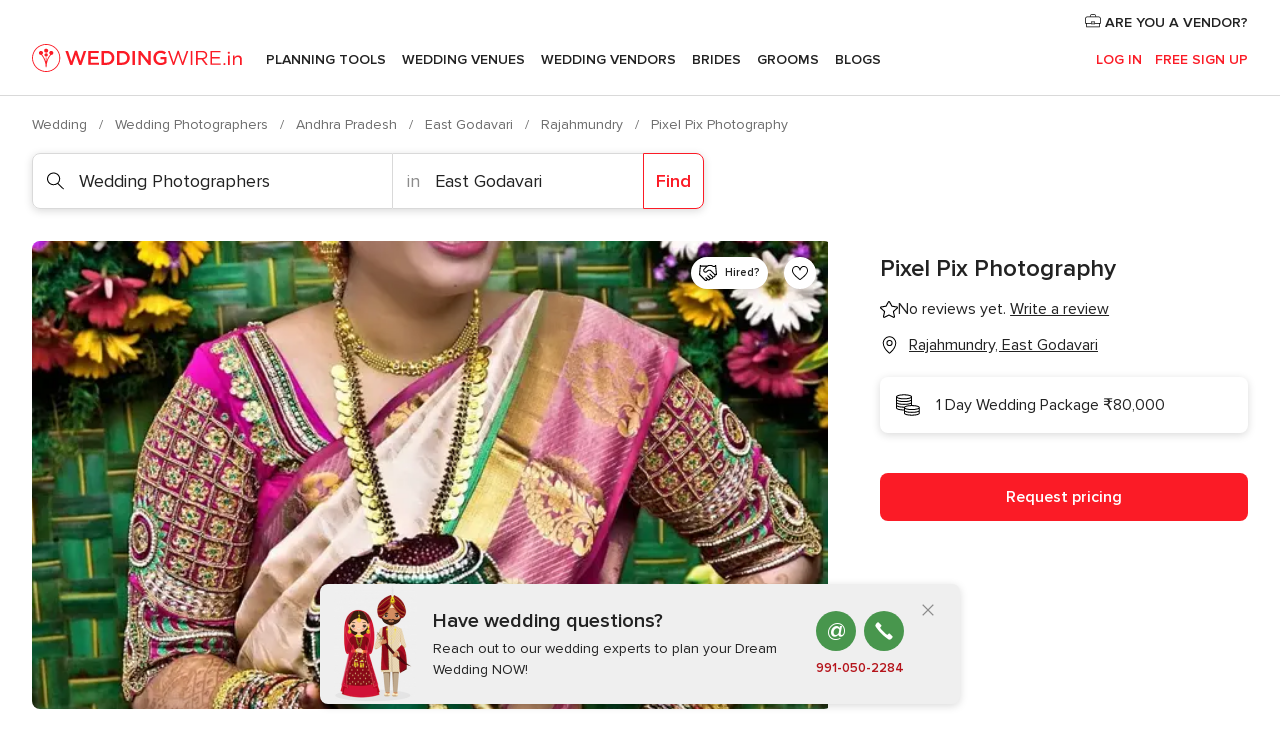

--- FILE ---
content_type: text/html; charset=UTF-8
request_url: https://www.weddingwire.in/wedding-photographers/pixel-pix-photography--e274157
body_size: 40515
content:
<!DOCTYPE html>
<html lang="en-IN" prefix="og: http://ogp.me/ns#">
<head>
<meta http-equiv="Content-Type" content="text/html; charset=utf-8">
<title>Pixel Pix Photography - Photographer - Rajahmundry - Weddingwire.in</title>
<meta name="description" content="Pixel Pix Photography (Wedding Photographers Rajahmundry). Pixel Pix Photography is a Rajahmundry based photography and videography service provider company that specializes in ca...">
<meta name="keywords" content="Pixel Pix Photography, Wedding Photographers Pixel Pix Photography, Wedding Vendors Pixel Pix Photography, weddings Pixel Pix Photography, wedding Pixel Pix Photography, Wedding Photographers Rajahmundry, Wedding Photographers East Godavari, weddings Rajahmundry, Wedding Vendors Rajahmundry, Wedding Vendors East Godavari, weddings East Godavari">
<meta name="robots" content="all">
<meta name="distribution" content="global">
<meta name="rating" content="general">
<meta name="pbdate" content="4:47:57 05/01/2026">
<link rel="canonical" href="https://www.weddingwire.in/wedding-photographers/pixel-pix-photography--e274157">
<link rel="alternate" href="android-app://in.co.weddings.launcher/weddingscoin/m.weddingwire.in/wedding-photographers/pixel-pix-photography--e274157">
<meta name="viewport" content="width=device-width, initial-scale=1.0">
<meta name="apple-custom-itunes-app" content="app-id=1113572866">
<meta name="apple-itunes-app" content="app-id=1113572866, app-argument=https://app.appsflyer.com/id1113572866?pid=WP-iOS-IN&c=WP-IN-LANDINGS&s=in">
<meta name="google-play-app" content="app-id=in.co.weddings.launcher">
<link rel="shortcut icon" href="https://www.weddingwire.in/mobile/assets/img/favicon/favicon.png">
<meta property="fb:pages" content="629862527164085" />
<meta property="fb:app_id" content="291590991282112" />
<meta property="og:type" content="website" />
<meta property="og:title" content="Pixel Pix Photography" />
<meta property="og:description" content="Pixel Pix Photography is a Rajahmundry based photography and videography service provider company that specializes in capturing the best wedding moments of your life be it pre-wedding, wedding or post-wedding ceremonies in the most candid and" />
<meta property="og:image" content="https://cdn0.weddingwire.in/vendor/4157/3_2/1280/jpg/wedding-photography-pixel-pix-photography-couple-shots_15_274157-158987826956457.jpeg">
<meta property="og:image:secure_url" content="https://cdn0.weddingwire.in/vendor/4157/3_2/1280/jpg/wedding-photography-pixel-pix-photography-couple-shots_15_274157-158987826956457.jpeg">
<meta property="og:image:alt" content="Pixel Pix Photography">
<meta property="og:url" content="https://www.weddingwire.in/wedding-photographers/pixel-pix-photography--e274157" />
<meta name="twitter:card" content="summary_large_image" />
<link rel="stylesheet" href="https://www.weddingwire.in/builds/desktop/css/symfnw-IN136-1-20251229-001_www_m_/WebBundleResponsiveMarketplaceStorefrontWeddingwireIndia.css">
<script>
var internalTrackingService = internalTrackingService || {
triggerSubmit : function() {},
triggerAbandon : function() {},
loaded : false
};
</script>
<script type="text/javascript">
function getCookie (name) {var b = document.cookie.match('(^|;)\\s*' + name + '\\s*=\\s*([^;]+)'); return b ? unescape(b.pop()) : null}
function overrideOneTrustGeo () {
const otgeoCookie = getCookie('otgeo') || '';
const regexp = /^([A-Za-z]+)(?:,([A-Za-z]+))?$/g;
const matches = [...otgeoCookie.matchAll(regexp)][0];
if (matches) {
const countryCode = matches[1];
const stateCode = matches[2];
const geolocationResponse = {
countryCode
};
if (stateCode) {
geolocationResponse.stateCode = stateCode;
}
return {
geolocationResponse
};
}
}
var OneTrust = overrideOneTrustGeo() || undefined;
</script>
<span class="ot-sdk-show-settings" style="display: none"></span>
<script src="https://cdn.cookielaw.org/scripttemplates/otSDKStub.js" data-language="en-IN" data-domain-script="cf187042-de22-47c5-bb0f-dacff4a22e2a" data-ignore-ga='true' defer></script>
<script>var isCountryCookiesActiveByDefault=true,CONSENT_ANALYTICS_GROUP="C0002",CONSENT_PERSONALIZATION_GROUP="C0003",CONSENT_TARGETED_ADVERTISING_GROUP="C0004",CONSENT_SOCIAL_MEDIA_GROUP="C0005",cookieConsentContent='',hideCookieConsentLayer= '', OptanonAlertBoxClosed='';hideCookieConsentLayer=getCookie('hideCookieConsentLayer');OptanonAlertBoxClosed=getCookie('OptanonAlertBoxClosed');if(hideCookieConsentLayer==="1"||Boolean(OptanonAlertBoxClosed)){cookieConsentContent=queryStringToJSON(getCookie('OptanonConsent')||'');}function getCookie(e){var o=document.cookie.match("(^|;)\\s*"+e+"\\s*=\\s*([^;]+)");return o?unescape(o.pop()):null}function queryStringToJSON(e){var o=e.split("&"),t={};return o.forEach(function(e){e=e.split("="),t[e[0]]=decodeURIComponent(e[1]||"")}),JSON.parse(JSON.stringify(t))}function isCookieGroupAllowed(e){var o=cookieConsentContent.groups;if("string"!=typeof o){if(!isCountryCookiesActiveByDefault && e===CONSENT_ANALYTICS_GROUP && getCookie('hideCookieConsentLayer')==="1"){return true}return isCountryCookiesActiveByDefault;}for(var t=o.split(","),n=0;n<t.length;n++)if(t[n].indexOf(e,0)>=0)return"1"===t[n].split(":")[1];return!1}function userHasAcceptedTheCookies(){var e=document.getElementsByTagName("body")[0],o=document.createEvent("HTMLEvents");cookieConsentContent=queryStringToJSON(getCookie("OptanonConsent")||""),!0===isCookieGroupAllowed(CONSENT_ANALYTICS_GROUP)&&(o.initEvent("analyticsCookiesHasBeenAccepted",!0,!1),e.dispatchEvent(o)),!0===isCookieGroupAllowed(CONSENT_PERSONALIZATION_GROUP)&&(o.initEvent("personalizationCookiesHasBeenAccepted",!0,!1),e.dispatchEvent(o)),!0===isCookieGroupAllowed(CONSENT_TARGETED_ADVERTISING_GROUP)&&(o.initEvent("targetedAdvertisingCookiesHasBeenAccepted",!0,!1),e.dispatchEvent(o)),!0===isCookieGroupAllowed(CONSENT_SOCIAL_MEDIA_GROUP)&&(o.initEvent("socialMediaAdvertisingCookiesHasBeenAccepted",!0,!1),e.dispatchEvent(o))}</script>
<script>
document.getElementsByTagName('body')[0].addEventListener('oneTrustLoaded', function () {
if (OneTrust.GetDomainData()?.ConsentModel?.Name === 'notice only') {
const cookiePolicyLinkSelector = document.querySelectorAll('.ot-sdk-show-settings')
cookiePolicyLinkSelector.forEach((selector) => {
selector.style.display = 'none'
})
}
})
</script>
<script>
function CMP() {
var body = document.getElementsByTagName('body')[0];
var event = document.createEvent('HTMLEvents');
var callbackIAB = (tcData, success) => {
if (success && (tcData.eventStatus === 'tcloaded' || tcData.eventStatus === 'useractioncomplete')) {
window.__tcfapi('removeEventListener', 2, () => {
}, callbackIAB);
if ((typeof window.Optanon !== "undefined" &&
!window.Optanon.GetDomainData().IsIABEnabled) ||
(tcData.gdprApplies &&
typeof window.Optanon !== "undefined" &&
window.Optanon.GetDomainData().IsIABEnabled &&
getCookie('OptanonAlertBoxClosed'))) {
userHasAcceptedTheCookies();
}
if (isCookieGroupAllowed(CONSENT_ANALYTICS_GROUP) !== true) {
event.initEvent('analyticsCookiesHasBeenDenied', true, false);
body.dispatchEvent(event);
}
if (isCookieGroupAllowed(CONSENT_TARGETED_ADVERTISING_GROUP) !== true) {
event.initEvent('targetedAdvertisingCookiesHasBeenDenied', true, false);
body.dispatchEvent(event);
}
if (tcData.gdprApplies && typeof window.Optanon !== "undefined" && window.Optanon.GetDomainData().IsIABEnabled) {
event.initEvent('IABTcDataReady', true, false);
body.dispatchEvent(event);
} else {
event.initEvent('nonIABCountryDataReady', true, false);
body.dispatchEvent(event);
}
}
}
var cnt = 0;
var consentSetInterval = setInterval(function () {
cnt += 1;
if (cnt === 600) {
userHasAcceptedTheCookies();
clearInterval(consentSetInterval);
}
if (typeof window.Optanon !== "undefined" && !window.Optanon.GetDomainData().IsIABEnabled) {
clearInterval(consentSetInterval);
userHasAcceptedTheCookies();
event.initEvent('oneTrustLoaded', true, false);
body.dispatchEvent(event);
event.initEvent('nonIABCountryDataReady', true, false);
body.dispatchEvent(event);
}
if (typeof window.__tcfapi !== "undefined") {
event.initEvent('oneTrustLoaded', true, false);
body.dispatchEvent(event);
clearInterval(consentSetInterval);
window.__tcfapi('addEventListener', 2, callbackIAB);
}
});
}
function OptanonWrapper() {
CMP();
}
</script>
</head><body>
<script>
var gtagScript = function() { var s = document.createElement("script"), el = document.getElementsByTagName("script")[0]; s.defer = true;
s.src = "https://www.googletagmanager.com/gtag/js?id=G-9Q36VS8JHM";
el.parentNode.insertBefore(s, el);}
window.dataLayer = window.dataLayer || [];
const analyticsGroupOpt = isCookieGroupAllowed(CONSENT_ANALYTICS_GROUP) === true;
const targetedAdsOpt = isCookieGroupAllowed(CONSENT_TARGETED_ADVERTISING_GROUP) === true;
const personalizationOpt = isCookieGroupAllowed(CONSENT_PERSONALIZATION_GROUP) === true;
document.getElementsByTagName('body')[0].addEventListener('targetedAdvertisingCookiesHasBeenAccepted', function () {
gtagScript();
});
if  (targetedAdsOpt || analyticsGroupOpt) {
gtagScript();
}
function gtag(){dataLayer.push(arguments);}
gtag('js', new Date());
gtag('consent', 'default', {
'analytics_storage': analyticsGroupOpt ? 'granted' : 'denied',
'ad_storage': targetedAdsOpt ? 'granted' : 'denied',
'ad_user_data': targetedAdsOpt ? 'granted' : 'denied',
'ad_user_personalization': targetedAdsOpt ? 'granted' : 'denied',
'functionality_storage': targetedAdsOpt ? 'granted' : 'denied',
'personalization_storage': personalizationOpt ? 'granted' : 'denied',
'security_storage': 'granted'
});
gtag('set', 'ads_data_redaction', !analyticsGroupOpt);
gtag('set', 'allow_ad_personalization_signals', analyticsGroupOpt);
gtag('set', 'allow_google_signals', analyticsGroupOpt);
gtag('set', 'allow_interest_groups', analyticsGroupOpt);
gtag('config', 'G-9Q36VS8JHM', { groups: 'analytics', 'send_page_view': false });
gtag('config', 'AW-922723589', { groups: 'adwords' });
</script>

<div id="app-apps-download-banner" class="branch-banner-placeholder branchBannerPlaceholder"></div>

<a class="layoutSkipMain" href="#layoutMain">Ir al contenido principal</a>
<header class="layoutHeader">
<span class="layoutHeader__hamburger app-header-menu-toggle">
<i class="svgIcon app-svg-async svgIcon__list-menu "   data-name="_common/list-menu" data-svg="https://cdn1.weddingwire.in/assets/svg/optimized/_common/list-menu.svg" data-svg-lazyload="1"></i></span>
<a class="layoutHeader__logoAnchor app-analytics-event-click"
href="https://www.weddingwire.in/">
<img src="https://www.weddingwire.in/assets/img/logos/gen_logoHeader.svg"   alt="Wedding"  width="220" height="30"   >
</a>
<nav class="layoutHeader__nav app-header-nav">
<ul class="layoutNavMenu app-header-list">
<li class="layoutNavMenu__header">
<i class="svgIcon app-svg-async svgIcon__close layoutNavMenu__itemClose app-header-menu-toggle"   data-name="_common/close" data-svg="https://cdn1.weddingwire.in/assets/svg/optimized/_common/close.svg" data-svg-lazyload="1"></i>        </li>
<li class="layoutNavMenu__item app-header-menu-item-openSection layoutNavMenu__item--my_wedding ">
<a href="https://www.weddingwire.in/my-wedding-planner"
class="layoutNavMenu__anchor app-header-menu-itemAnchor app-analytics-track-event-click "
data-tracking-section="header" data-tracking-category="Navigation" data-tracking-category-authed="1"
data-tracking-dt="tools"                >
Planning Tools                </a>
<i class="svgIcon app-svg-async svgIcon__angleRightBlood layoutNavMenu__anchorArrow"   data-name="_common/angleRightBlood" data-svg="https://cdn1.weddingwire.in/assets/svg/optimized/_common/angleRightBlood.svg" data-svg-lazyload="1"></i>
<div class="layoutNavMenuTab app-header-menu-itemDropdown">
<div class="layoutNavMenuTab__layout">
<div class="layoutNavMenuTab__header">
<i class="svgIcon app-svg-async svgIcon__angleLeftBlood layoutNavMenuTab__icon app-header-menu-item-closeSection"   data-name="_common/angleLeftBlood" data-svg="https://cdn1.weddingwire.in/assets/svg/optimized/_common/angleLeftBlood.svg" data-svg-lazyload="1"></i>    <a class="layoutNavMenuTab__title" href="https://www.weddingwire.in/my-wedding-planner">
My Wedding    </a>
<i class="svgIcon app-svg-async svgIcon__close layoutNavMenuTab__iconClose app-header-menu-toggle"   data-name="_common/close" data-svg="https://cdn1.weddingwire.in/assets/svg/optimized/_common/close.svg" data-svg-lazyload="1"></i></div>
<div class="layoutNavMenuTabMyWedding">
<div class="layoutNavMenuTabMyWeddingList">
<a class="layoutNavMenuTabMyWedding__title" href="https://www.weddingwire.in/my-wedding-planner">
Plan your unique wedding        </a>
<ul class="layoutNavMenuTabMyWeddingList__content ">
<li class="layoutNavMenuTabMyWeddingList__item layoutNavMenuTabMyWeddingList__item--viewAll">
<a href="https://www.weddingwire.in/my-wedding-planner">Show all</a>
</li>
<li class="layoutNavMenuTabMyWeddingList__item "
>
<a href="https://www.weddingwire.in/wedding-to-do-list">
<i class="svgIcon app-svg-async svgIcon__checklist layoutNavMenuTabMyWeddingList__itemIcon"   data-name="tools/categories/checklist" data-svg="https://cdn1.weddingwire.in/assets/svg/optimized/tools/categories/checklist.svg" data-svg-lazyload="1"></i>                        Checklist                    </a>
</li>
<li class="layoutNavMenuTabMyWeddingList__item "
>
<a href="https://www.weddingwire.in/wedding-guest-list">
<i class="svgIcon app-svg-async svgIcon__guests layoutNavMenuTabMyWeddingList__itemIcon"   data-name="tools/categories/guests" data-svg="https://cdn1.weddingwire.in/assets/svg/optimized/tools/categories/guests.svg" data-svg-lazyload="1"></i>                        Guests                    </a>
</li>
<li class="layoutNavMenuTabMyWeddingList__item "
>
<a href="https://www.weddingwire.in/wedding-budget-planner">
<i class="svgIcon app-svg-async svgIcon__budget layoutNavMenuTabMyWeddingList__itemIcon"   data-name="tools/categories/budget" data-svg="https://cdn1.weddingwire.in/assets/svg/optimized/tools/categories/budget.svg" data-svg-lazyload="1"></i>                        Budget                    </a>
</li>
<li class="layoutNavMenuTabMyWeddingList__item "
>
<a href="https://www.weddingwire.in/my-wedding-providers">
<i class="svgIcon app-svg-async svgIcon__vendors layoutNavMenuTabMyWeddingList__itemIcon"   data-name="tools/categories/vendors" data-svg="https://cdn1.weddingwire.in/assets/svg/optimized/tools/categories/vendors.svg" data-svg-lazyload="1"></i>                        Wedding Vendors                    </a>
</li>
<li class="layoutNavMenuTabMyWeddingList__item "
>
<a href="https://www.weddingwire.in/website/index.php?actionReferrer=8">
<i class="svgIcon app-svg-async svgIcon__website layoutNavMenuTabMyWeddingList__itemIcon"   data-name="tools/categories/website" data-svg="https://cdn1.weddingwire.in/assets/svg/optimized/tools/categories/website.svg" data-svg-lazyload="1"></i>                        Wedding website                    </a>
</li>
<li class="layoutNavMenuTabMyWeddingList__item "
>
<a href="https://www.weddingwire.in/wedding-hashtag-generator">
<i class="svgIcon app-svg-async svgIcon__hashtag-generator layoutNavMenuTabMyWeddingList__itemIcon"   data-name="tools/categories/hashtag-generator" data-svg="https://cdn1.weddingwire.in/assets/svg/optimized/tools/categories/hashtag-generator.svg" data-svg-lazyload="1"></i>                        Hashtag generator                    </a>
</li>
</ul>
</div>
<div class="layoutNavMenuTabMyWeddingBanners">
<div class="layoutNavMenuBannerBox app-header-menu-banner app-link "
data-href="https://www.weddingwire.in/app-weddings"
>
<div class="layoutNavMenuBannerBox__content">
<p class="layoutNavMenuBannerBox__title">Get the WeddingWire app</p>
<span class="layoutNavMenuBannerBox__subtitle">Plan your wedding on the go with the WeddingWire app.</span>
</div>
<img data-src="https://www.weddingwire.in/assets/img/logos/square-icon.svg"  class="lazyload layoutNavMenuBannerBox__icon" alt="App icon"  width="60" height="60"  >
</div>
<div class="layoutNavMenuBannerBox app-header-menu-banner app-link "
data-href="https://www.weddingwire.in/album-wedding-wedshoots"
>
<div class="layoutNavMenuBannerBox__content">
<a class="layoutNavMenuBannerBox__title" href="https://www.weddingwire.in/album-wedding-wedshoots">Wedshoots</a>
<span class="layoutNavMenuBannerBox__subtitle">Easily collect all of your guests' event photos in one album!</span>
</div>
<img data-src="https://www.weddingwire.in/assets/img/wedshoots/ico_wedshoots.svg"  class="lazyload layoutNavMenuBannerBox__icon" alt="WedShoots icon"  width="60" height="60"  >
</div>
</div>
</div>    </div>
</div>
</li>
<li class="layoutNavMenu__item app-header-menu-item-openSection layoutNavMenu__item--venues ">
<a href="https://www.weddingwire.in/wedding-venues"
class="layoutNavMenu__anchor app-header-menu-itemAnchor app-analytics-track-event-click "
data-tracking-section="header" data-tracking-category="Navigation" data-tracking-category-authed="1"
data-tracking-dt="venues"                >
Wedding Venues                </a>
<i class="svgIcon app-svg-async svgIcon__angleRightBlood layoutNavMenu__anchorArrow"   data-name="_common/angleRightBlood" data-svg="https://cdn1.weddingwire.in/assets/svg/optimized/_common/angleRightBlood.svg" data-svg-lazyload="1"></i>
<div class="layoutNavMenuTab app-header-menu-itemDropdown">
<div class="layoutNavMenuTab__layout">
<div class="layoutNavMenuTab__header">
<i class="svgIcon app-svg-async svgIcon__angleLeftBlood layoutNavMenuTab__icon app-header-menu-item-closeSection"   data-name="_common/angleLeftBlood" data-svg="https://cdn1.weddingwire.in/assets/svg/optimized/_common/angleLeftBlood.svg" data-svg-lazyload="1"></i>    <a class="layoutNavMenuTab__title" href="https://www.weddingwire.in/wedding-venues">
Venues    </a>
<i class="svgIcon app-svg-async svgIcon__close layoutNavMenuTab__iconClose app-header-menu-toggle"   data-name="_common/close" data-svg="https://cdn1.weddingwire.in/assets/svg/optimized/_common/close.svg" data-svg-lazyload="1"></i></div>
<div class="layoutNavMenuTabVenues">
<div class="layoutNavMenuTabVenues__categories">
<div class="layoutNavMenuTabVenuesList">
<a class="layoutNavMenuTabVenues__title"
href="https://www.weddingwire.in/wedding-venues">
Wedding Venues            </a>
<ul class="layoutNavMenuTabVenuesList__content">
<li class="layoutNavMenuTabVenuesList__item layoutNavMenuTabVenuesList__item--viewAll">
<a href="https://www.weddingwire.in/wedding-venues">Show all</a>
</li>
<li class="layoutNavMenuTabVenuesList__item">
<a href="https://www.weddingwire.in/banquet-halls">
Banquet Halls                        </a>
</li>
<li class="layoutNavMenuTabVenuesList__item">
<a href="https://www.weddingwire.in/hotels">
Hotels                        </a>
</li>
<li class="layoutNavMenuTabVenuesList__item">
<a href="https://www.weddingwire.in/marriage-garden">
Marriage Garden                        </a>
</li>
<li class="layoutNavMenuTabVenuesList__item">
<a href="https://www.weddingwire.in/kalyana-mandapams">
Kalyana Mandapams                        </a>
</li>
<li class="layoutNavMenuTabVenuesList__item">
<a href="https://www.weddingwire.in/wedding-resorts">
Wedding Resorts                        </a>
</li>
<li class="layoutNavMenuTabVenuesList__item">
<a href="https://www.weddingwire.in/wedding-lawns-farmhouses">
Wedding Lawns Farmhouses                        </a>
</li>
<li class="layoutNavMenuTabVenuesList__item layoutNavMenuTabVenuesList__item--highlight">
<a href="https://www.weddingwire.in/promotions/wedding-venues">
Promotions                        </a>
</li>
</ul>
</div>
</div>
<div class="layoutNavMenuTabVenuesBanners">
<div class="layoutNavMenuBannerBox app-header-menu-banner app-link app-analytics-track-event-click"
data-href="https://www.weddingwire.in/destination-wedding"
data-tracking-section=header_venues                      data-tracking-category=Navigation                      data-tracking-dt=destination_weddings         >
<div class="layoutNavMenuBannerBox__content">
<p class="layoutNavMenuBannerBox__title">Destination weddings</p>
<span class="layoutNavMenuBannerBox__subtitle">Easily plan your international wedding.</span>
</div>
<img class="svgIcon svgIcon__plane_destination layoutNavMenuBannerBox__icon lazyload" data-src="https://cdn1.weddingwire.in/assets/svg/original/illustration/plane_destination.svg"  alt="illustration plane destination" width="56" height="56" >    </div>
</div>
</div>
</div>
</div>
</li>
<li class="layoutNavMenu__item app-header-menu-item-openSection layoutNavMenu__item--vendors ">
<a href="https://www.weddingwire.in/wedding-vendors"
class="layoutNavMenu__anchor app-header-menu-itemAnchor app-analytics-track-event-click "
data-tracking-section="header" data-tracking-category="Navigation" data-tracking-category-authed="1"
data-tracking-dt="vendors"                >
Wedding Vendors                </a>
<i class="svgIcon app-svg-async svgIcon__angleRightBlood layoutNavMenu__anchorArrow"   data-name="_common/angleRightBlood" data-svg="https://cdn1.weddingwire.in/assets/svg/optimized/_common/angleRightBlood.svg" data-svg-lazyload="1"></i>
<div class="layoutNavMenuTab app-header-menu-itemDropdown">
<div class="layoutNavMenuTab__layout">
<div class="layoutNavMenuTab__header">
<i class="svgIcon app-svg-async svgIcon__angleLeftBlood layoutNavMenuTab__icon app-header-menu-item-closeSection"   data-name="_common/angleLeftBlood" data-svg="https://cdn1.weddingwire.in/assets/svg/optimized/_common/angleLeftBlood.svg" data-svg-lazyload="1"></i>    <a class="layoutNavMenuTab__title" href="https://www.weddingwire.in/wedding-vendors">
Vendors    </a>
<i class="svgIcon app-svg-async svgIcon__close layoutNavMenuTab__iconClose app-header-menu-toggle"   data-name="_common/close" data-svg="https://cdn1.weddingwire.in/assets/svg/optimized/_common/close.svg" data-svg-lazyload="1"></i></div>
<div class="layoutNavMenuTabVendors">
<div class="layoutNavMenuTabVendors__content">
<div class="layoutNavMenuTabVendorsList">
<a class="layoutNavMenuTabVendors__title" href="https://www.weddingwire.in/wedding-vendors">
Start hiring your vendors            </a>
<ul class="layoutNavMenuTabVendorsList__content">
<li class="layoutNavMenuTabVendorsList__item layoutNavMenuTabVendorsList__item--viewAll">
<a href="https://www.weddingwire.in/wedding-vendors">Show all</a>
</li>
<li class="layoutNavMenuTabVendorsList__item">
<i class="svgIcon app-svg-async svgIcon__categPhoto layoutNavMenuTabVendorsList__itemIcon"   data-name="vendors/categories/categPhoto" data-svg="https://cdn1.weddingwire.in/assets/svg/optimized/vendors/categories/categPhoto.svg" data-svg-lazyload="1"></i>                        <a href="https://www.weddingwire.in/wedding-photographers">
Wedding Photographers                        </a>
</li>
<li class="layoutNavMenuTabVendorsList__item">
<i class="svgIcon app-svg-async svgIcon__categVideo layoutNavMenuTabVendorsList__itemIcon"   data-name="vendors/categories/categVideo" data-svg="https://cdn1.weddingwire.in/assets/svg/optimized/vendors/categories/categVideo.svg" data-svg-lazyload="1"></i>                        <a href="https://www.weddingwire.in/wedding-videography">
Wedding Videography                        </a>
</li>
<li class="layoutNavMenuTabVendorsList__item">
<i class="svgIcon app-svg-async svgIcon__categMusic layoutNavMenuTabVendorsList__itemIcon"   data-name="vendors/categories/categMusic" data-svg="https://cdn1.weddingwire.in/assets/svg/optimized/vendors/categories/categMusic.svg" data-svg-lazyload="1"></i>                        <a href="https://www.weddingwire.in/wedding-music">
Wedding Music                        </a>
</li>
<li class="layoutNavMenuTabVendorsList__item">
<i class="svgIcon app-svg-async svgIcon__categCatering layoutNavMenuTabVendorsList__itemIcon"   data-name="vendors/categories/categCatering" data-svg="https://cdn1.weddingwire.in/assets/svg/optimized/vendors/categories/categCatering.svg" data-svg-lazyload="1"></i>                        <a href="https://www.weddingwire.in/caterers">
Caterers                        </a>
</li>
<li class="layoutNavMenuTabVendorsList__item">
<i class="svgIcon app-svg-async svgIcon__categTransport layoutNavMenuTabVendorsList__itemIcon"   data-name="vendors/categories/categTransport" data-svg="https://cdn1.weddingwire.in/assets/svg/optimized/vendors/categories/categTransport.svg" data-svg-lazyload="1"></i>                        <a href="https://www.weddingwire.in/wedding-transportation">
Wedding Transportation                        </a>
</li>
<li class="layoutNavMenuTabVendorsList__item">
<i class="svgIcon app-svg-async svgIcon__categInvite layoutNavMenuTabVendorsList__itemIcon"   data-name="vendors/categories/categInvite" data-svg="https://cdn1.weddingwire.in/assets/svg/optimized/vendors/categories/categInvite.svg" data-svg-lazyload="1"></i>                        <a href="https://www.weddingwire.in/wedding-invitations">
Wedding Invitations                        </a>
</li>
<li class="layoutNavMenuTabVendorsList__item">
<i class="svgIcon app-svg-async svgIcon__categGift layoutNavMenuTabVendorsList__itemIcon"   data-name="vendors/categories/categGift" data-svg="https://cdn1.weddingwire.in/assets/svg/optimized/vendors/categories/categGift.svg" data-svg-lazyload="1"></i>                        <a href="https://www.weddingwire.in/wedding-gifts">
Wedding Gifts                        </a>
</li>
<li class="layoutNavMenuTabVendorsList__item">
<i class="svgIcon app-svg-async svgIcon__categFlower layoutNavMenuTabVendorsList__itemIcon"   data-name="vendors/categories/categFlower" data-svg="https://cdn1.weddingwire.in/assets/svg/optimized/vendors/categories/categFlower.svg" data-svg-lazyload="1"></i>                        <a href="https://www.weddingwire.in/florists">
Florists                        </a>
</li>
<li class="layoutNavMenuTabVendorsList__item">
<i class="svgIcon app-svg-async svgIcon__categPlanner layoutNavMenuTabVendorsList__itemIcon"   data-name="vendors/categories/categPlanner" data-svg="https://cdn1.weddingwire.in/assets/svg/optimized/vendors/categories/categPlanner.svg" data-svg-lazyload="1"></i>                        <a href="https://www.weddingwire.in/wedding-planners">
Wedding Planners                        </a>
</li>
</ul>
</div>
<div class="layoutNavMenuTabVendorsListOthers">
<p class="layoutNavMenuTabVendorsListOthers__subtitle">Complete your wedding team</p>
<ul class="layoutNavMenuTabVendorsListOthers__container">
<li class="layoutNavMenuTabVendorsListOthers__item">
<a href="https://www.weddingwire.in/wedding-choreographers">
Wedding Choreographers                        </a>
</li>
<li class="layoutNavMenuTabVendorsListOthers__item">
<a href="https://www.weddingwire.in/photobooth">
Photobooth                        </a>
</li>
<li class="layoutNavMenuTabVendorsListOthers__item">
<a href="https://www.weddingwire.in/wedding-dj">
Wedding DJ                        </a>
</li>
<li class="layoutNavMenuTabVendorsListOthers__item">
<a href="https://www.weddingwire.in/wedding-cakes">
Wedding Cakes                        </a>
</li>
<li class="layoutNavMenuTabVendorsListOthers__item">
<a href="https://www.weddingwire.in/wedding-decorators">
Wedding Decorators                        </a>
</li>
<li class="layoutNavMenuTabVendorsListOthers__item">
<a href="https://www.weddingwire.in/party-places">
Party Places                        </a>
</li>
<li class="layoutNavMenuTabVendorsListOthers__item">
<a href="https://www.weddingwire.in/honeymoon">
Honeymoon                        </a>
</li>
<li class="layoutNavMenuTabVendorsListOthers__item">
<a href="https://www.weddingwire.in/wedding-entertainment">
Wedding Entertainment                        </a>
</li>
<li class="layoutNavMenuTabVendorsListOthers__item">
<a href="https://www.weddingwire.in/tent-house">
Tent House                        </a>
</li>
<li class="layoutNavMenuTabVendorsListOthers__deals">
<a href="https://www.weddingwire.in/promotions/wedding-vendors">
Promotions                        </a>
</li>
</ul>
</div>
</div>
<div class="layoutNavMenuTabVendorsBanners">
<div class="layoutNavMenuBannerBox app-header-menu-banner app-link app-analytics-track-event-click"
data-href="https://www.weddingwire.in/destination-wedding"
data-tracking-section=header_vendors                      data-tracking-category=Navigation                      data-tracking-dt=destination_weddings         >
<div class="layoutNavMenuBannerBox__content">
<p class="layoutNavMenuBannerBox__title">Destination weddings</p>
<span class="layoutNavMenuBannerBox__subtitle">Easily plan your international wedding.</span>
</div>
<img class="svgIcon svgIcon__plane_destination layoutNavMenuBannerBox__icon lazyload" data-src="https://cdn1.weddingwire.in/assets/svg/original/illustration/plane_destination.svg"  alt="illustration plane destination" width="56" height="56" >    </div>
</div>
<div class="layoutNavMenuTabVendorsOtherTabs">
<div class="layoutNavMenuTabVendorsBride">
<p class="layoutNavMenuTabVendorsOtherTabs__subtitle">Brides</p>
<ul class="layoutNavMenuTabVendorsOtherTabsList">
<li class="layoutNavMenuTabVendorsOtherTabsList__item">
<a href="https://www.weddingwire.in/mehndi-artists">
Mehndi Artists                                </a>
</li>
<li class="layoutNavMenuTabVendorsOtherTabsList__item">
<a href="https://www.weddingwire.in/bridal-makeup-artists">
Bridal Makeup Artists                                </a>
</li>
<li class="layoutNavMenuTabVendorsOtherTabsList__item">
<a href="https://www.weddingwire.in/makeup-salon">
Makeup Salon                                </a>
</li>
<li class="layoutNavMenuTabVendorsOtherTabsList__item">
<a href="https://www.weddingwire.in/bridal-jewellery">
Bridal Jewellery                                </a>
</li>
<li class="layoutNavMenuTabVendorsOtherTabsList__item">
<a href="https://www.weddingwire.in/bridal-lehenga">
Bridal Lehenga                                </a>
</li>
<li class="layoutNavMenuTabVendorsOtherTabsList__item">
<a href="https://www.weddingwire.in/trousseau-packing">
Trousseau Packing                                </a>
</li>
<li class="layoutNavMenuTabVendorsOtherTabsList__item layoutNavMenuTabVendorsOtherTabsList__item--deals">
<a href="https://www.weddingwire.in/promotions/brides">
Promotions                            </a>
</li>
</ul>
</div>
<div class="layoutNavMenuTabVendorsGrooms">
<p class="layoutNavMenuTabVendorsOtherTabs__subtitle">Grooms</p>
<ul class="layoutNavMenuTabVendorsOtherTabsList">
<li class="layoutNavMenuTabVendorsOtherTabsList__item">
<a href="https://www.weddingwire.in/sherwani">
Sherwani                                </a>
</li>
<li class="layoutNavMenuTabVendorsOtherTabsList__item layoutNavMenuTabVendorsOtherTabsList__item--deals">
<a href="https://www.weddingwire.in/promotions/grooms">
Promotions                            </a>
</li>
</ul>
</div>
</div>
</div>    </div>
</div>
</li>
<li class="layoutNavMenu__item app-header-menu-item-openSection layoutNavMenu__item--brides ">
<a href="https://www.weddingwire.in/brides"
class="layoutNavMenu__anchor app-header-menu-itemAnchor app-analytics-track-event-click "
data-tracking-section="header" data-tracking-category="Navigation" data-tracking-category-authed="1"
>
Brides                </a>
<i class="svgIcon app-svg-async svgIcon__angleRightBlood layoutNavMenu__anchorArrow"   data-name="_common/angleRightBlood" data-svg="https://cdn1.weddingwire.in/assets/svg/optimized/_common/angleRightBlood.svg" data-svg-lazyload="1"></i>
<div class="layoutNavMenuTab app-header-menu-itemDropdown">
<div class="layoutNavMenuTab__layout">
<div class="layoutNavMenuTab__header">
<i class="svgIcon app-svg-async svgIcon__angleLeftBlood layoutNavMenuTab__icon app-header-menu-item-closeSection"   data-name="_common/angleLeftBlood" data-svg="https://cdn1.weddingwire.in/assets/svg/optimized/_common/angleLeftBlood.svg" data-svg-lazyload="1"></i>    <a class="layoutNavMenuTab__title" href="https://www.weddingwire.in/brides">
Brides    </a>
<i class="svgIcon app-svg-async svgIcon__close layoutNavMenuTab__iconClose app-header-menu-toggle"   data-name="_common/close" data-svg="https://cdn1.weddingwire.in/assets/svg/optimized/_common/close.svg" data-svg-lazyload="1"></i></div>
<div class="layoutNavMenuTabBridesGrooms">
<div class="layoutNavMenuTabBridesGroomsList">
<a class="layoutNavMenuTabBridesGrooms__title" href="https://www.weddingwire.in/brides">
Brides        </a>
<ul class="layoutNavMenuTabBridesGroomsList__content">
<li class="layoutNavMenuTabBridesGroomsList__item layoutNavMenuTabBridesGroomsList__item--viewAll">
<a href="https://www.weddingwire.in/brides">Show all</a>
</li>
<li class="layoutNavMenuTabBridesGroomsList__item">
<a href="https://www.weddingwire.in/mehndi-artists">
Mehndi Artists                    </a>
</li>
<li class="layoutNavMenuTabBridesGroomsList__item">
<a href="https://www.weddingwire.in/bridal-makeup-artists">
Bridal Makeup Artists                    </a>
</li>
<li class="layoutNavMenuTabBridesGroomsList__item">
<a href="https://www.weddingwire.in/makeup-salon">
Makeup Salon                    </a>
</li>
<li class="layoutNavMenuTabBridesGroomsList__item">
<a href="https://www.weddingwire.in/bridal-jewellery">
Bridal Jewellery                    </a>
</li>
<li class="layoutNavMenuTabBridesGroomsList__item">
<a href="https://www.weddingwire.in/bridal-lehenga">
Bridal Lehenga                    </a>
</li>
<li class="layoutNavMenuTabBridesGroomsList__item">
<a href="https://www.weddingwire.in/trousseau-packing">
Trousseau Packing                    </a>
</li>
<li class="layoutNavMenuTabBridesGroomsList__item layoutNavMenuTabBridesGroomsList__item--highlight">
<a href="https://www.weddingwire.in/promotions/brides">
Promotions                </a>
</li>
</ul>
</div>
</div>    </div>
</div>
</li>
<li class="layoutNavMenu__item app-header-menu-item-openSection layoutNavMenu__item--grooms ">
<a href="https://www.weddingwire.in/grooms"
class="layoutNavMenu__anchor app-header-menu-itemAnchor app-analytics-track-event-click "
data-tracking-section="header" data-tracking-category="Navigation" data-tracking-category-authed="1"
>
Grooms                </a>
<i class="svgIcon app-svg-async svgIcon__angleRightBlood layoutNavMenu__anchorArrow"   data-name="_common/angleRightBlood" data-svg="https://cdn1.weddingwire.in/assets/svg/optimized/_common/angleRightBlood.svg" data-svg-lazyload="1"></i>
<div class="layoutNavMenuTab app-header-menu-itemDropdown">
<div class="layoutNavMenuTab__layout">
<div class="layoutNavMenuTab__header">
<i class="svgIcon app-svg-async svgIcon__angleLeftBlood layoutNavMenuTab__icon app-header-menu-item-closeSection"   data-name="_common/angleLeftBlood" data-svg="https://cdn1.weddingwire.in/assets/svg/optimized/_common/angleLeftBlood.svg" data-svg-lazyload="1"></i>    <a class="layoutNavMenuTab__title" href="https://www.weddingwire.in/grooms">
Grooms    </a>
<i class="svgIcon app-svg-async svgIcon__close layoutNavMenuTab__iconClose app-header-menu-toggle"   data-name="_common/close" data-svg="https://cdn1.weddingwire.in/assets/svg/optimized/_common/close.svg" data-svg-lazyload="1"></i></div>
<div class="layoutNavMenuTabBridesGrooms">
<div class="layoutNavMenuTabBridesGroomsList">
<a class="layoutNavMenuTabBridesGrooms__title" href="https://www.weddingwire.in/grooms">
Grooms        </a>
<ul class="layoutNavMenuTabBridesGroomsList__content">
<li class="layoutNavMenuTabBridesGroomsList__item layoutNavMenuTabBridesGroomsList__item--viewAll">
<a href="https://www.weddingwire.in/grooms">Show all</a>
</li>
<li class="layoutNavMenuTabBridesGroomsList__item">
<a href="https://www.weddingwire.in/sherwani">
Sherwani                    </a>
</li>
<li class="layoutNavMenuTabBridesGroomsList__item layoutNavMenuTabBridesGroomsList__item--highlight">
<a href="https://www.weddingwire.in/promotions/grooms">
Promotions                </a>
</li>
</ul>
</div>
</div>    </div>
</div>
</li>
<li class="layoutNavMenu__item app-header-menu-item-openSection layoutNavMenu__item--articles ">
<a href="https://www.weddingwire.in/wedding-tips"
class="layoutNavMenu__anchor app-header-menu-itemAnchor app-analytics-track-event-click "
data-tracking-section="header" data-tracking-category="Navigation" data-tracking-category-authed="1"
data-tracking-dt="ideas"                >
Blogs                </a>
<i class="svgIcon app-svg-async svgIcon__angleRightBlood layoutNavMenu__anchorArrow"   data-name="_common/angleRightBlood" data-svg="https://cdn1.weddingwire.in/assets/svg/optimized/_common/angleRightBlood.svg" data-svg-lazyload="1"></i>
<div class="layoutNavMenuTab app-header-menu-itemDropdown">
<div class="layoutNavMenuTab__layout">
<div class="layoutNavMenuTab__header">
<i class="svgIcon app-svg-async svgIcon__angleLeftBlood layoutNavMenuTab__icon app-header-menu-item-closeSection"   data-name="_common/angleLeftBlood" data-svg="https://cdn1.weddingwire.in/assets/svg/optimized/_common/angleLeftBlood.svg" data-svg-lazyload="1"></i>    <a class="layoutNavMenuTab__title" href="https://www.weddingwire.in/wedding-tips">
Wedding ideas    </a>
<i class="svgIcon app-svg-async svgIcon__close layoutNavMenuTab__iconClose app-header-menu-toggle"   data-name="_common/close" data-svg="https://cdn1.weddingwire.in/assets/svg/optimized/_common/close.svg" data-svg-lazyload="1"></i></div>
<div class="layoutNavMenuTabArticles">
<div class="layoutNavMenuTabArticlesList">
<a class="layoutNavMenuTabArticles__title" href="https://www.weddingwire.in/wedding-tips">
Wedding inspiration and ideas        </a>
<ul class="layoutNavMenuTabArticlesList__content">
<li class="layoutNavMenuTabArticlesList__item layoutNavMenuTabArticlesList__item--viewAll">
<a href="https://www.weddingwire.in/wedding-tips">Show all</a>
</li>
<li class="layoutNavMenuTabArticlesList__item">
<a href="https://www.weddingwire.in/wedding-tips/before-the-wedding--t1">
Before the wedding                    </a>
</li>
<li class="layoutNavMenuTabArticlesList__item">
<a href="https://www.weddingwire.in/wedding-tips/the-wedding-ceremony--t2">
The wedding ceremony                    </a>
</li>
<li class="layoutNavMenuTabArticlesList__item">
<a href="https://www.weddingwire.in/wedding-tips/the-wedding-banquet--t5">
The wedding banquet                    </a>
</li>
<li class="layoutNavMenuTabArticlesList__item">
<a href="https://www.weddingwire.in/wedding-tips/the-services-for-your-wedding--t4">
The services for your wedding                    </a>
</li>
<li class="layoutNavMenuTabArticlesList__item">
<a href="https://www.weddingwire.in/wedding-tips/wedding-fashion--t7">
Wedding fashion                    </a>
</li>
<li class="layoutNavMenuTabArticlesList__item">
<a href="https://www.weddingwire.in/wedding-tips/health-and-beauty--t6">
Health and beauty                    </a>
</li>
<li class="layoutNavMenuTabArticlesList__item">
<a href="https://www.weddingwire.in/wedding-tips/honeymoon--t8">
Honeymoon                    </a>
</li>
<li class="layoutNavMenuTabArticlesList__item">
<a href="https://www.weddingwire.in/wedding-tips/after-the-wedding--t10">
After the wedding                    </a>
</li>
<li class="layoutNavMenuTabArticlesList__item">
<a href="https://www.weddingwire.in/wedding-tips/the-wedding-reception--t3">
The wedding reception                    </a>
</li>
</ul>
</div>
<div class="layoutNavMenuTabArticlesBanners">
<div class="layoutNavMenuTabArticlesBannersItem app-header-menu-banner app-link"
data-href="https://www.weddingwire.in/real-weddings">
<figure class="layoutNavMenuTabArticlesBannersItem__figure">
<img data-src="https://www.weddingwire.in/assets/img/components/header/tabs/realweddings_banner.jpg" data-srcset="https://www.weddingwire.in/assets/img/components/header/tabs/realweddings_banner@2x.jpg 2x" class="lazyload layoutNavMenuTabArticlesBannersItem__image" alt="Real Weddings"  width="304" height="90"  >
<figcaption class="layoutNavMenuTabArticlesBannersItem__content">
<a href="https://www.weddingwire.in/real-weddings"
title="Real Weddings"
class="layoutNavMenuTabArticlesBannersItem__title">Real Weddings</a>
<p class="layoutNavMenuTabArticlesBannersItem__description">
Find wedding inspiration that fits your style with photos from real couples.            </p>
</figcaption>
</figure>
</div>
</div>
</div>    </div>
</div>
</li>
<li class="layoutNavMenu__item app-header-menu-item-openSection layoutNavMenu__item--community ">
<a href="https://community.weddingwire.in/"
class="layoutNavMenu__anchor app-header-menu-itemAnchor app-analytics-track-event-click "
data-tracking-section="header" data-tracking-category="Navigation" data-tracking-category-authed="1"
data-tracking-dt="community"                >
Community                </a>
<i class="svgIcon app-svg-async svgIcon__angleRightBlood layoutNavMenu__anchorArrow"   data-name="_common/angleRightBlood" data-svg="https://cdn1.weddingwire.in/assets/svg/optimized/_common/angleRightBlood.svg" data-svg-lazyload="1"></i>
<div class="layoutNavMenuTab app-header-menu-itemDropdown">
<div class="layoutNavMenuTab__layout">
<div class="layoutNavMenuTab__header">
<i class="svgIcon app-svg-async svgIcon__angleLeftBlood layoutNavMenuTab__icon app-header-menu-item-closeSection"   data-name="_common/angleLeftBlood" data-svg="https://cdn1.weddingwire.in/assets/svg/optimized/_common/angleLeftBlood.svg" data-svg-lazyload="1"></i>    <a class="layoutNavMenuTab__title" href="https://community.weddingwire.in/">
Community    </a>
<i class="svgIcon app-svg-async svgIcon__close layoutNavMenuTab__iconClose app-header-menu-toggle"   data-name="_common/close" data-svg="https://cdn1.weddingwire.in/assets/svg/optimized/_common/close.svg" data-svg-lazyload="1"></i></div>
<div class="layoutNavMenuTabCommunity">
<div class="layoutNavMenuTabCommunityList">
<a class="layoutNavMenuTabCommunity__title" href="https://community.weddingwire.in/">
Community        </a>
<ul class="layoutNavMenuTabCommunityList__content">
<li class="layoutNavMenuTabCommunityList__item layoutNavMenuTabCommunityList__item--viewAll">
<a href="https://community.weddingwire.in/">Show all</a>
</li>
<li class="layoutNavMenuTabCommunityList__item">
<a href="https://community.weddingwire.in/community/gifts-and-favors">
Gifts and Favours                    </a>
</li>
<li class="layoutNavMenuTabCommunityList__item">
<a href="https://community.weddingwire.in/community/invites-and-stationery">
Invites and Stationery                    </a>
</li>
<li class="layoutNavMenuTabCommunityList__item">
<a href="https://community.weddingwire.in/community/fitness-and-health">
Fitness and Health                    </a>
</li>
<li class="layoutNavMenuTabCommunityList__item">
<a href="https://community.weddingwire.in/community/bachelor-and-bachelorette-fun">
Bachelor & Bachelorette Fun                    </a>
</li>
<li class="layoutNavMenuTabCommunityList__item">
<a href="https://community.weddingwire.in/community/wedding-fashion">
Wedding Fashion                    </a>
</li>
<li class="layoutNavMenuTabCommunityList__item">
<a href="https://community.weddingwire.in/community/beauty-hair-makeup">
Beauty, Hair & Makeup                    </a>
</li>
<li class="layoutNavMenuTabCommunityList__item">
<a href="https://community.weddingwire.in/community/traditions-and-ceremonies">
Traditions & Ceremonies                    </a>
</li>
<li class="layoutNavMenuTabCommunityList__item">
<a href="https://community.weddingwire.in/community/honeymoon">
Honeymoon                    </a>
</li>
<li class="layoutNavMenuTabCommunityList__item">
<a href="https://community.weddingwire.in/community/trending-weddings">
Trending Weddings                    </a>
</li>
<li class="layoutNavMenuTabCommunityList__item">
<a href="https://community.weddingwire.in/community/plan-wedding">
Plan a Wedding                    </a>
</li>
<li class="layoutNavMenuTabCommunityList__item">
<a href="https://community.weddingwire.in/community/weddingwire-tech-support">
WeddingWire Tech Support                    </a>
</li>
<li class="layoutNavMenuTabCommunityList__item">
<a href="https://community.weddingwire.in/community/pre-wedding-functions">
Pre-Wedding Functions                    </a>
</li>
<li class="layoutNavMenuTabCommunityList__item">
<a href="https://community.weddingwire.in/community/do-it-yourself">
Do It Yourself                    </a>
</li>
<li class="layoutNavMenuTabCommunityList__item">
<a href="https://community.weddingwire.in/community/married-life">
Married Life                    </a>
</li>
<li class="layoutNavMenuTabCommunityList__item">
<a href="https://community.weddingwire.in/community/wedding-trivia">
Wedding Trivia                    </a>
</li>
<li class="layoutNavMenuTabCommunityList__item">
<a href="https://community.weddingwire.in/community/community-conversations">
Community Conversations                    </a>
</li>
<li class="layoutNavMenuTabCommunityList__item">
<a href="https://community.weddingwire.in/community-region">
Groups by City                    </a>
</li>
</ul>
</div>
<div class="layoutNavMenuTabCommunityLast">
<p class="layoutNavMenuTabCommunityLast__subtitle app-header-menu-community app-link"
role="link"
tabindex="0" data-href="https://community.weddingwire.in/">View the latest</p>
<ul class="layoutNavMenuTabCommunityLast__list">
<li>
<a href="https://community.weddingwire.in/">
Discussions                    </a>
</li>
<li>
<a href="https://community.weddingwire.in/photos">
Photos                    </a>
</li>
<li>
<a href="https://community.weddingwire.in/videos">
Videos                    </a>
</li>
<li>
<a href="https://community.weddingwire.in/members">
Members                    </a>
</li>
</ul>
</div>
</div>    </div>
</div>
</li>
<li class="layoutNavMenu__itemFooter">
<a class="layoutNavMenu__anchorFooter" rel="nofollow" href="https://wedshootsapp.onelink.me/2833772549?pid=WP-Android-IN&amp;c=WP-IN-MOBILE&amp;af_dp=wedshoots%3A%2F%2F">WedShoots</a>
</li>
<li class="layoutNavMenu__itemFooter">
<a class="layoutNavMenu__anchorFooter" rel="nofollow" href="https://weddingplanner.onelink.me/c5Pd?pid=WP-Android-IN&amp;c=WP-IN-MOBILE&amp;af_dp=weddingscoin%3A%2F%2F">Get the WeddingWire app</a>
</li>
<li class="layoutNavMenu__itemFooter layoutNavMenu__itemFooter--bordered">
<a class="layoutNavMenu__anchorFooter" href="https://www.weddingwire.in/emp-Acceso.php" rel="nofollow">
Business login            </a>
</li>
</ul>
</nav>
<div class="layoutHeader__overlay app-header-menu-toggle app-header-menu-overlay"></div>
<div class="layoutHeader__authArea app-header-auth-area">
<a href="https://www.weddingwire.in/users-login.php" class="layoutHeader__authNoLoggedAreaMobile" title="User login">
<i class="svgIcon app-svg-async svgIcon__user "   data-name="_common/user" data-svg="https://cdn1.weddingwire.in/assets/svg/optimized/_common/user.svg" data-svg-lazyload="1"></i>    </a>
<div class="layoutHeader__authNoLoggedArea app-header-auth-area">
<a class="layoutHeader__vendorAuth"
rel="nofollow"
href="https://www.weddingwire.in/emp-Acceso.php">
<i class="svgIcon app-svg-async svgIcon__briefcase layoutHeader__vendorAuthIcon"   data-name="vendors/briefcase" data-svg="https://cdn1.weddingwire.in/assets/svg/optimized/vendors/briefcase.svg" data-svg-lazyload="1"></i>    ARE YOU A VENDOR?</a>
<ul class="layoutNavMenuAuth">
<li class="layoutNavMenuAuth__item">
<a href="https://www.weddingwire.in/users-login.php"
class="layoutNavMenuAuth__anchor">Log In</a>
</li>
<li class="layoutNavMenuAuth__item">
<a href="https://www.weddingwire.in/users-signup.php"
class="layoutNavMenuAuth__anchor">Free sign up</a>
</li>
</ul>    </div>
</div>
</header>
<main id="layoutMain" class="layoutMain">
<div class="app-storefront-native-share hidden"
data-text="Hey! I found this wedding vendor that you might like: https://www.weddingwire.in/wedding-photographers/pixel-pix-photography--e274157?utm_source=share"
data-dialog-title="Share Pixel Pix Photography"
data-subject="Look at what I found on Weddingwire.in"
></div>
<nav class="storefrontBreadcrumb app-storefront-breadcrumb">
<nav class="breadcrumb app-breadcrumb   ">
<ul class="breadcrumb__list">
<li>
<a  href="https://www.weddingwire.in/">
Wedding                    </a>
</li>
<li>
<a  href="https://www.weddingwire.in/wedding-photographers">
Wedding Photographers                    </a>
</li>
<li>
<a  href="https://www.weddingwire.in/wedding-photographers/andhra-pradesh">
Andhra Pradesh                    </a>
</li>
<li>
<a  href="https://www.weddingwire.in/wedding-photographers/east-godavari">
East Godavari                    </a>
</li>
<li>
<a  href="https://www.weddingwire.in/wedding-photographers/east-godavari/rajahmundry">
Rajahmundry                    </a>
</li>
<li>
Pixel Pix Photography                            </li>
</ul>
</nav>
    </nav>
<div class="storefrontFullSearcher app-searcher-tracking">
<form class="storefrontFullSearcher__form app-searcher app-searcher-form-tracking suggestCategory
app-smart-searcher      app-searcher-simplification"
method="get"
role="search"
action="https://www.weddingwire.in/busc.php">
<input type="hidden" name="id_grupo" value="">
<input type="hidden" name="id_sector" value="8">
<input type="hidden" name="id_region" value="">
<input type="hidden" name="id_provincia" value="10009997">
<input type="hidden" name="id_poblacion" value="">
<input type="hidden" name="id_geozona" value="">
<input type="hidden" name="geoloc" value="0">
<input type="hidden" name="latitude">
<input type="hidden" name="longitude">
<input type="hidden" name="keyword" value="">
<input type="hidden" name="faqs[]" value="">
<input type="hidden" name="capacityRange[]" value="">
<div class="storefrontFullSearcher__category app-filter-searcher-field show-searcher-reset">
<i class="svgIcon app-svg-async svgIcon__search storefrontFullSearcher__categoryIcon"   data-name="_common/search" data-svg="https://cdn1.weddingwire.in/assets/svg/optimized/_common/search.svg" data-svg-lazyload="1"></i>        <input class="storefrontFullSearcher__input app-filter-searcher-input app-searcher-category-input-tracking app-searcher-category-input"
type="text"
value="Wedding Photographers"
name="txtStrSearch"
data-last-value="Wedding Photographers"
data-placeholder-default="Search vendor category or name"
data-placeholder-focused="Search vendor category or name"
aria-label="Search vendor category or name"
placeholder="Search vendor category or name"
autocomplete="off">
<span class="storefrontFullSearcher__categoryReset app-searcher-reset-category">
<i class="svgIcon app-svg-async svgIcon__close storefrontFullSearcher__categoryResetIcon"   data-name="_common/close" data-svg="https://cdn1.weddingwire.in/assets/svg/optimized/_common/close.svg" data-svg-lazyload="1"></i>        </span>
<div class="storefrontFullSearcher__placeholder app-filter-searcher-list"></div>
</div>
<div class="storefrontFullSearcher__location">
<span class="storefrontFullSearcher__locationFixedText">in</span>
<input class="storefrontFullSearcher__input app-searcher-location-input app-searcher-location-input-tracking"
type="text"
data-last-value="East Godavari"
data-placeholder-default="Location"
placeholder="Location"
data-placeholder-focused="Location"
aria-label="Location"
value="East Godavari"
name="txtLocSearch"
autocomplete="off">
<span class="storefrontFullSearcher__locationReset app-searcher-reset-location">
<i class="svgIcon app-svg-async svgIcon__close searcher__locationResetIcon"   data-name="_common/close" data-svg="https://cdn1.weddingwire.in/assets/svg/optimized/_common/close.svg" data-svg-lazyload="1"></i>        </span>
<div class="storefrontFullSearcher__placeholder app-searcher-location-placeholder"></div>
</div>
<button type="submit" class="storefrontFullSearcher__submit app-searcher-submit-button app-searcher-submit-tracking">
Find    </button>
</form>
</div>
<article class="storefront app-main-storefront app-article-storefront app-storefront-heading   app-storefront"
data-vendor-id=274157    data-lite-vendor="1"
>
<div class="app-features-container hidden"
data-is-storefront="1"
data-multi-category-vendor-recommended=""
data-is-data-collector-enabled="0"
data-is-vendor-view-enabled="1"
data-is-lead-form-validation-enabled="0"
></div>
<aside class="storefrontHeadingWrap">
<header class="storefrontHeading storefrontHeading--sticky app-storefront-sticky-heading">
<div class="storefrontHeading__titleWrap" data-testid="storefrontHeadingTitle">
<h1 class="storefrontHeading__title">Pixel Pix Photography</h1>
</div>
<div class="storefrontHeading__content">
<div class="storefrontHeadingReviews__noReviews">
<i class="svgIcon app-svg-async svgIcon__starOutline storefrontHeadingReviews__noReviewsIcon"   data-name="_common/starOutline" data-svg="https://cdn1.weddingwire.in/assets/svg/optimized/_common/starOutline.svg" data-svg-lazyload="1"></i>            <div>
<span>No reviews yet.</span>
<span class="storefrontHeadingReviews__noReviewsLink app-storefront app-storefront-no-reviews app-link"
data-href="https://www.weddingwire.in/tools/Recomendacion?idEmpresa=274157&formEntryPoint=29">
Write a review                </span>
</div>
</div>
<div class="storefrontHeadingLocation storefrontHeading__item" data-testid="storefrontHeadingLocation">
<i class="svgIcon app-svg-async svgIcon__location storefrontHeadingLocation__icon"   data-name="_common/location" data-svg="https://cdn1.weddingwire.in/assets/svg/optimized/_common/location.svg" data-svg-lazyload="1"></i>                    <div class="storefrontHeadingLocation__label app-heading-global-tracking"  data-section="map">
<a class="app-heading-quick-link" href="#map">
Rajahmundry, East Godavari                                                    </a>
</div>
</div>
</div>
<div class="storefrontHeadingFaqs">
<div class="storefrontHeadingFaqsCard" data-testid="storefrontHeadingFaqsCardMenu">
<i class="svgIcon app-svg-async svgIcon__pricing storefrontHeadingFaqsCard__icon"   data-name="vendors/pricing" data-svg="https://cdn1.weddingwire.in/assets/svg/optimized/vendors/pricing.svg" data-svg-lazyload="1"></i>                <span class="storefrontHeadingFaqsCard__label">  1 Day Wedding Package ₹80,000</span>
</div>
</div>
<div class="storefrontHeadingLeads storefrontHeadingLeads--full" data-testid="storefrontHeadingLeads">
<button
type="button"
class=" button button--primary storefrontHeading__lead  app-default-simple-lead app-show-responsive-modal "
data-storefront-id=""
data-vendor-id="274157"
data-frm-insert=""
data-frm-insert-json="{&quot;desktop&quot;:1,&quot;desktopLogged&quot;:90,&quot;mobile&quot;:20,&quot;mobileLogged&quot;:77}"
data-section="showPhone"
aria-label="Request pricing"
data-tracking-section="storefrontHeader"                            data-lead-with-flexible-dates=""                            data-lead-form-with-services="1"                >
Request pricing            </button>
</div>
</header>
</aside>
<div class="storefrontUrgencyBadgetsBanner">
    </div>
<div class="storefrontVendorMessage">
</div>
<nav class="sectionNavigation storefrontNavigationStatic app-section-navigation-static">
<div class="storefrontNavigationStatic__slider">
<div class="scrollSnap app-scroll-snap-wrapper app-storefront-navigation-static-slider scrollSnap--fullBleed scrollSnap--floatArrows"
role="region" aria-label=" Carrousel">
<button type="button" aria-label="Previous" class="scrollSnap__arrow scrollSnap__arrow--prev app-scroll-snap-prev hidden disabled"><i class="svgIcon app-svg-async svgIcon__arrowLeftThick "   data-name="arrows/arrowLeftThick" data-svg="https://cdn1.weddingwire.in/assets/svg/optimized/arrows/arrowLeftThick.svg" data-svg-lazyload="1"></i></button>
<div class="scrollSnap__container app-scroll-snap-container app-storefront-navigation-static-slider-container" dir="ltr">
<div class="scrollSnap__item app-scroll-snap-item app-storefront-navigation-static-slider-item"
data-id="0"
data-visualized-slide="false"
><div class="storefrontNavigationStatic__item scrollSnap__item sectionNavigation__itemRelevantInfo">
<a class="storefrontNavigationStatic__anchor app-section-navigation-tracking app-section-navigation-anchor" data-section="description" href="#description">
About            </a>
</div>
</div>
<div class="scrollSnap__item app-scroll-snap-item app-storefront-navigation-static-slider-item"
data-id="1"
data-visualized-slide="false"
><div class="storefrontNavigationStatic__item scrollSnap__item sectionNavigation__itemRelevantInfo">
<a class="storefrontNavigationStatic__anchor app-section-navigation-tracking app-section-navigation-anchor" data-section="faqs" href="#faqs">
FAQ            </a>
</div>
</div>
<div class="scrollSnap__item app-scroll-snap-item app-storefront-navigation-static-slider-item"
data-id="2"
data-visualized-slide="false"
><div class="storefrontNavigationStatic__item scrollSnap__item sectionNavigation__itemRelevantInfo">
<a class="storefrontNavigationStatic__anchor app-section-navigation-tracking app-section-navigation-anchor" data-section="reviews" href="#reviews">
Reviews            </a>
</div>
</div>
<div class="scrollSnap__item app-scroll-snap-item app-storefront-navigation-static-slider-item"
data-id="3"
data-visualized-slide="false"
><div class="storefrontNavigationStatic__item scrollSnap__item sectionNavigation__itemRelevantInfo">
<a class="storefrontNavigationStatic__anchor app-section-navigation-tracking app-section-navigation-anchor" data-section="map" href="#map">
Map            </a>
</div>
</div>
</div>
<button type="button" aria-label="Next" class="scrollSnap__arrow scrollSnap__arrow--next app-scroll-snap-next hidden "><i class="svgIcon app-svg-async svgIcon__arrowRightThick "   data-name="arrows/arrowRightThick" data-svg="https://cdn1.weddingwire.in/assets/svg/optimized/arrows/arrowRightThick.svg" data-svg-lazyload="1"></i></button>
</div>
</div>
</nav>
<section class="storefrontMultiGallery app-gallery-slider app-multi-gallery app-gallery-fullScreen-global-tracking"
data-navigation-bar-count="0"
data-slide-visualiced-count="1"
data-item-slider="1"
data-source-page="free vendor"
>
<div class="storefrontMultiGallery__content" role="region" aria-label="Pixel Pix Photography Carrousel">
<div class="storefrontMultiGallery__actions">

<button type="button" class="storefrontBackLink app-storefront-breadcrumb-backLink storefrontBackLink--organicMode"
   data-href="https://www.weddingwire.in/wedding-photographers/east-godavari"
   title="Your search" >
    <i class="svgIcon app-svg-async svgIcon__arrowShortLeft storefrontBackLink__icon"   data-name="_common/arrowShortLeft" data-svg="https://cdn1.weddingwire.in/assets/svg/optimized/_common/arrowShortLeft.svg" data-svg-lazyload="1"></i></button>

<button type="button" class="hiredButton app-hired-save-vendor storefrontMultiGallery__vendorBooked"
data-category-id="120"
data-vendor-id="274157"
data-tracking-section=""
data-insert-source="31"
data-status="6"
data-section="hiredButton"
data-is-vendor-saved=""
>
<div class="hiredButton__content hiredButton__disable">
<i class="svgIcon app-svg-async svgIcon__handshake "   data-name="vendors/handshake" data-svg="https://cdn1.weddingwire.in/assets/svg/optimized/vendors/handshake.svg" data-svg-lazyload="1"></i>        Hired?    </div>
<div class="app-hired-link hiredButton__content hiredButton__enable"
data-href="https://www.weddingwire.in/tools/VendorsCateg?id_categ=120&amp;status=6"
data-event="EMP_CB_SHOWVENDORS">
<i class="svgIcon app-svg-async svgIcon__checkOutline "   data-name="_common/checkOutline" data-svg="https://cdn1.weddingwire.in/assets/svg/optimized/_common/checkOutline.svg" data-svg-lazyload="1"></i>        Hired    </div>
</button>
<button type="button" class="storefrontMultiGallery__favorite  favoriteButton app-favorite-save-vendor"
data-vendor-id="274157"
data-id-sector="120"
data-aria-label-saved="Vendor added to Favourites"
data-tracking-section=""
aria-label="Add vendor to Favourites"
aria-pressed="false"
data-testid=""
data-insert-source="2"        >
<i class="svgIcon app-svg-async svgIcon__heartOutline favoriteButton__heartDisable"   data-name="_common/heartOutline" data-svg="https://cdn1.weddingwire.in/assets/svg/optimized/_common/heartOutline.svg" data-svg-lazyload="1"></i>    <i class="svgIcon app-svg-async svgIcon__heart favoriteButton__heartActive"   data-name="_common/heart" data-svg="https://cdn1.weddingwire.in/assets/svg/optimized/_common/heart.svg" data-svg-lazyload="1"></i></button>
</div>
<section class="storefrontMultiGallery__scroll app-gallery-slider-container app-scroll-snap-container storefrontMultiGallery__scroll--fullWidth">
<span hidden id="vendorId" data-vendor-id="274157"></span>
<figure class="storefrontMultiGallery__item app-scroll-snap-item app-gallery-image-fullscreen-open app-gallery-global-tracking app-open-gallery-tracking storefrontMultiGallery__item--0" data-type="image" data-media="photo" data-type-id="0">
<picture      data-image-name="imageFileName_wedding-photography-pixel-pix-photography-couple-shots_15_274157-158987826956457.jpeg">
<source
type="image/webp"
srcset="https://cdn0.weddingwire.in/vendor/4157/3_2/320/jpg/wedding-photography-pixel-pix-photography-couple-shots_15_274157-158987826956457.webp 320w,
https://cdn0.weddingwire.in/vendor/4157/3_2/640/jpg/wedding-photography-pixel-pix-photography-couple-shots_15_274157-158987826956457.webp 640w,
https://cdn0.weddingwire.in/vendor/4157/3_2/960/jpg/wedding-photography-pixel-pix-photography-couple-shots_15_274157-158987826956457.webp 960w,
https://cdn0.weddingwire.in/vendor/4157/3_2/1280/jpg/wedding-photography-pixel-pix-photography-couple-shots_15_274157-158987826956457.webp 1280w,
https://cdn0.weddingwire.in/vendor/4157/3_2/1920/jpg/wedding-photography-pixel-pix-photography-couple-shots_15_274157-158987826956457.webp 1920w" sizes="(min-width: 1024px) 600px, (min-width: 480px) 400px, 100vw">
<img
fetchpriority="high"        srcset="https://cdn0.weddingwire.in/vendor/4157/3_2/320/jpg/wedding-photography-pixel-pix-photography-couple-shots_15_274157-158987826956457.jpeg 320w,
https://cdn0.weddingwire.in/vendor/4157/3_2/640/jpg/wedding-photography-pixel-pix-photography-couple-shots_15_274157-158987826956457.jpeg 640w,
https://cdn0.weddingwire.in/vendor/4157/3_2/960/jpg/wedding-photography-pixel-pix-photography-couple-shots_15_274157-158987826956457.jpeg 960w,
https://cdn0.weddingwire.in/vendor/4157/3_2/1280/jpg/wedding-photography-pixel-pix-photography-couple-shots_15_274157-158987826956457.jpeg 1280w,
https://cdn0.weddingwire.in/vendor/4157/3_2/1920/jpg/wedding-photography-pixel-pix-photography-couple-shots_15_274157-158987826956457.jpeg 1920w"
src="https://cdn0.weddingwire.in/vendor/4157/3_2/960/jpg/wedding-photography-pixel-pix-photography-couple-shots_15_274157-158987826956457.jpeg"
sizes="(min-width: 1024px) 600px, (min-width: 480px) 400px, 100vw"
alt="Pixel Pix Photography"
width="640"        height="427"                >
</picture>
<figcaption>Pixel Pix Photography</figcaption>
</figure>
<figure class="storefrontMultiGallery__item app-scroll-snap-item app-gallery-image-fullscreen-open app-gallery-global-tracking app-open-gallery-tracking storefrontMultiGallery__item--1" data-type="image" data-media="photo" data-type-id="1">
<picture      data-image-name="imageFileName_5wedding-photography-pixel-pix-photography-couple-shots177_15_274157-158987823752317.jpeg">
<source
type="image/webp"
srcset="https://cdn0.weddingwire.in/vendor/4157/3_2/320/jpg/5wedding-photography-pixel-pix-photography-couple-shots177_15_274157-158987823752317.webp 320w,
https://cdn0.weddingwire.in/vendor/4157/3_2/640/jpg/5wedding-photography-pixel-pix-photography-couple-shots177_15_274157-158987823752317.webp 640w,
https://cdn0.weddingwire.in/vendor/4157/3_2/960/jpg/5wedding-photography-pixel-pix-photography-couple-shots177_15_274157-158987823752317.webp 960w,
https://cdn0.weddingwire.in/vendor/4157/3_2/1280/jpg/5wedding-photography-pixel-pix-photography-couple-shots177_15_274157-158987823752317.webp 1280w,
https://cdn0.weddingwire.in/vendor/4157/3_2/1920/jpg/5wedding-photography-pixel-pix-photography-couple-shots177_15_274157-158987823752317.webp 1920w" sizes="(min-width: 1024px) 600px, (min-width: 480px) 400px, 100vw">
<img
srcset="https://cdn0.weddingwire.in/vendor/4157/3_2/320/jpg/5wedding-photography-pixel-pix-photography-couple-shots177_15_274157-158987823752317.jpeg 320w,
https://cdn0.weddingwire.in/vendor/4157/3_2/640/jpg/5wedding-photography-pixel-pix-photography-couple-shots177_15_274157-158987823752317.jpeg 640w,
https://cdn0.weddingwire.in/vendor/4157/3_2/960/jpg/5wedding-photography-pixel-pix-photography-couple-shots177_15_274157-158987823752317.jpeg 960w,
https://cdn0.weddingwire.in/vendor/4157/3_2/1280/jpg/5wedding-photography-pixel-pix-photography-couple-shots177_15_274157-158987823752317.jpeg 1280w,
https://cdn0.weddingwire.in/vendor/4157/3_2/1920/jpg/5wedding-photography-pixel-pix-photography-couple-shots177_15_274157-158987823752317.jpeg 1920w"
src="https://cdn0.weddingwire.in/vendor/4157/3_2/960/jpg/5wedding-photography-pixel-pix-photography-couple-shots177_15_274157-158987823752317.jpeg"
sizes="(min-width: 1024px) 600px, (min-width: 480px) 400px, 100vw"
alt="Bridal shots"
width="640"        height="427"                >
</picture>
<figcaption>Bridal shots</figcaption>
</figure>
<figure class="storefrontMultiGallery__item app-scroll-snap-item app-gallery-image-fullscreen-open app-gallery-global-tracking app-open-gallery-tracking storefrontMultiGallery__item--2" data-type="image" data-media="photo" data-type-id="2">
<picture      data-image-name="imageFileName_5wedding-photography-pixel-pix-photography-couple-shots1_15_274157-158987823041277.jpeg">
<source
type="image/webp"
srcset="https://cdn0.weddingwire.in/vendor/4157/3_2/320/jpg/5wedding-photography-pixel-pix-photography-couple-shots1_15_274157-158987823041277.webp 320w,
https://cdn0.weddingwire.in/vendor/4157/3_2/640/jpg/5wedding-photography-pixel-pix-photography-couple-shots1_15_274157-158987823041277.webp 640w,
https://cdn0.weddingwire.in/vendor/4157/3_2/960/jpg/5wedding-photography-pixel-pix-photography-couple-shots1_15_274157-158987823041277.webp 960w,
https://cdn0.weddingwire.in/vendor/4157/3_2/1280/jpg/5wedding-photography-pixel-pix-photography-couple-shots1_15_274157-158987823041277.webp 1280w,
https://cdn0.weddingwire.in/vendor/4157/3_2/1920/jpg/5wedding-photography-pixel-pix-photography-couple-shots1_15_274157-158987823041277.webp 1920w" sizes="(min-width: 1024px) 600px, (min-width: 480px) 400px, 100vw">
<img
srcset="https://cdn0.weddingwire.in/vendor/4157/3_2/320/jpg/5wedding-photography-pixel-pix-photography-couple-shots1_15_274157-158987823041277.jpeg 320w,
https://cdn0.weddingwire.in/vendor/4157/3_2/640/jpg/5wedding-photography-pixel-pix-photography-couple-shots1_15_274157-158987823041277.jpeg 640w,
https://cdn0.weddingwire.in/vendor/4157/3_2/960/jpg/5wedding-photography-pixel-pix-photography-couple-shots1_15_274157-158987823041277.jpeg 960w,
https://cdn0.weddingwire.in/vendor/4157/3_2/1280/jpg/5wedding-photography-pixel-pix-photography-couple-shots1_15_274157-158987823041277.jpeg 1280w,
https://cdn0.weddingwire.in/vendor/4157/3_2/1920/jpg/5wedding-photography-pixel-pix-photography-couple-shots1_15_274157-158987823041277.jpeg 1920w"
src="https://cdn0.weddingwire.in/vendor/4157/3_2/960/jpg/5wedding-photography-pixel-pix-photography-couple-shots1_15_274157-158987823041277.jpeg"
sizes="(min-width: 1024px) 600px, (min-width: 480px) 400px, 100vw"
alt="Bridal shots"
width="640"        height="427"                loading="lazy">
</picture>
<figcaption>Bridal shots</figcaption>
</figure>
<figure class="storefrontMultiGallery__item app-scroll-snap-item app-gallery-image-fullscreen-open app-gallery-global-tracking app-open-gallery-tracking storefrontMultiGallery__item--3" data-type="image" data-media="photo" data-type-id="3">
<picture      data-image-name="imageFileName_5wedding-photography-pixel-pix-photography-couple-shots179_15_274157-158987824066704.jpeg">
<source
type="image/webp"
srcset="https://cdn0.weddingwire.in/vendor/4157/3_2/320/jpg/5wedding-photography-pixel-pix-photography-couple-shots179_15_274157-158987824066704.webp 320w,
https://cdn0.weddingwire.in/vendor/4157/3_2/640/jpg/5wedding-photography-pixel-pix-photography-couple-shots179_15_274157-158987824066704.webp 640w,
https://cdn0.weddingwire.in/vendor/4157/3_2/960/jpg/5wedding-photography-pixel-pix-photography-couple-shots179_15_274157-158987824066704.webp 960w,
https://cdn0.weddingwire.in/vendor/4157/3_2/1280/jpg/5wedding-photography-pixel-pix-photography-couple-shots179_15_274157-158987824066704.webp 1280w,
https://cdn0.weddingwire.in/vendor/4157/3_2/1920/jpg/5wedding-photography-pixel-pix-photography-couple-shots179_15_274157-158987824066704.webp 1920w" sizes="(min-width: 1024px) 600px, (min-width: 480px) 400px, 100vw">
<img
srcset="https://cdn0.weddingwire.in/vendor/4157/3_2/320/jpg/5wedding-photography-pixel-pix-photography-couple-shots179_15_274157-158987824066704.jpeg 320w,
https://cdn0.weddingwire.in/vendor/4157/3_2/640/jpg/5wedding-photography-pixel-pix-photography-couple-shots179_15_274157-158987824066704.jpeg 640w,
https://cdn0.weddingwire.in/vendor/4157/3_2/960/jpg/5wedding-photography-pixel-pix-photography-couple-shots179_15_274157-158987824066704.jpeg 960w,
https://cdn0.weddingwire.in/vendor/4157/3_2/1280/jpg/5wedding-photography-pixel-pix-photography-couple-shots179_15_274157-158987824066704.jpeg 1280w,
https://cdn0.weddingwire.in/vendor/4157/3_2/1920/jpg/5wedding-photography-pixel-pix-photography-couple-shots179_15_274157-158987824066704.jpeg 1920w"
src="https://cdn0.weddingwire.in/vendor/4157/3_2/960/jpg/5wedding-photography-pixel-pix-photography-couple-shots179_15_274157-158987824066704.jpeg"
sizes="(min-width: 1024px) 600px, (min-width: 480px) 400px, 100vw"
alt="Bridal shots"
width="640"        height="427"                loading="lazy">
</picture>
<figcaption>Bridal shots</figcaption>
</figure>
<figure class="storefrontMultiGallery__item app-scroll-snap-item app-gallery-image-fullscreen-open app-gallery-global-tracking app-open-gallery-tracking " data-type="image" data-media="photo" data-type-id="4">
<picture      data-image-name="imageFileName_5wedding-photography-pixel-pix-photography-couple-shots17_15_274157-158987823463912.jpeg">
<source
type="image/webp"
srcset="https://cdn0.weddingwire.in/vendor/4157/3_2/320/jpg/5wedding-photography-pixel-pix-photography-couple-shots17_15_274157-158987823463912.webp 320w,
https://cdn0.weddingwire.in/vendor/4157/3_2/640/jpg/5wedding-photography-pixel-pix-photography-couple-shots17_15_274157-158987823463912.webp 640w,
https://cdn0.weddingwire.in/vendor/4157/3_2/960/jpg/5wedding-photography-pixel-pix-photography-couple-shots17_15_274157-158987823463912.webp 960w,
https://cdn0.weddingwire.in/vendor/4157/3_2/1280/jpg/5wedding-photography-pixel-pix-photography-couple-shots17_15_274157-158987823463912.webp 1280w,
https://cdn0.weddingwire.in/vendor/4157/3_2/1920/jpg/5wedding-photography-pixel-pix-photography-couple-shots17_15_274157-158987823463912.webp 1920w" sizes="(min-width: 1024px) 600px, (min-width: 480px) 400px, 100vw">
<img
srcset="https://cdn0.weddingwire.in/vendor/4157/3_2/320/jpg/5wedding-photography-pixel-pix-photography-couple-shots17_15_274157-158987823463912.jpeg 320w,
https://cdn0.weddingwire.in/vendor/4157/3_2/640/jpg/5wedding-photography-pixel-pix-photography-couple-shots17_15_274157-158987823463912.jpeg 640w,
https://cdn0.weddingwire.in/vendor/4157/3_2/960/jpg/5wedding-photography-pixel-pix-photography-couple-shots17_15_274157-158987823463912.jpeg 960w,
https://cdn0.weddingwire.in/vendor/4157/3_2/1280/jpg/5wedding-photography-pixel-pix-photography-couple-shots17_15_274157-158987823463912.jpeg 1280w,
https://cdn0.weddingwire.in/vendor/4157/3_2/1920/jpg/5wedding-photography-pixel-pix-photography-couple-shots17_15_274157-158987823463912.jpeg 1920w"
src="https://cdn0.weddingwire.in/vendor/4157/3_2/960/jpg/5wedding-photography-pixel-pix-photography-couple-shots17_15_274157-158987823463912.jpeg"
sizes="(min-width: 1024px) 600px, (min-width: 480px) 400px, 100vw"
alt="Groom"
width="640"        height="427"                loading="lazy">
</picture>
<figcaption>Groom</figcaption>
</figure>
<figure class="storefrontMultiGallery__item app-scroll-snap-item app-gallery-image-fullscreen-open app-gallery-global-tracking app-open-gallery-tracking " data-type="image" data-media="photo" data-type-id="5">
<picture      data-image-name="imageFileName_65wedding-photography-pixel-pix-photography-couple-shots1_15_274157-158987824338446.jpeg">
<source
type="image/webp"
srcset="https://cdn0.weddingwire.in/vendor/4157/3_2/320/jpg/65wedding-photography-pixel-pix-photography-couple-shots1_15_274157-158987824338446.webp 320w,
https://cdn0.weddingwire.in/vendor/4157/3_2/640/jpg/65wedding-photography-pixel-pix-photography-couple-shots1_15_274157-158987824338446.webp 640w,
https://cdn0.weddingwire.in/vendor/4157/3_2/960/jpg/65wedding-photography-pixel-pix-photography-couple-shots1_15_274157-158987824338446.webp 960w,
https://cdn0.weddingwire.in/vendor/4157/3_2/1280/jpg/65wedding-photography-pixel-pix-photography-couple-shots1_15_274157-158987824338446.webp 1280w,
https://cdn0.weddingwire.in/vendor/4157/3_2/1920/jpg/65wedding-photography-pixel-pix-photography-couple-shots1_15_274157-158987824338446.webp 1920w" sizes="(min-width: 1024px) 600px, (min-width: 480px) 400px, 100vw">
<img
srcset="https://cdn0.weddingwire.in/vendor/4157/3_2/320/jpg/65wedding-photography-pixel-pix-photography-couple-shots1_15_274157-158987824338446.jpeg 320w,
https://cdn0.weddingwire.in/vendor/4157/3_2/640/jpg/65wedding-photography-pixel-pix-photography-couple-shots1_15_274157-158987824338446.jpeg 640w,
https://cdn0.weddingwire.in/vendor/4157/3_2/960/jpg/65wedding-photography-pixel-pix-photography-couple-shots1_15_274157-158987824338446.jpeg 960w,
https://cdn0.weddingwire.in/vendor/4157/3_2/1280/jpg/65wedding-photography-pixel-pix-photography-couple-shots1_15_274157-158987824338446.jpeg 1280w,
https://cdn0.weddingwire.in/vendor/4157/3_2/1920/jpg/65wedding-photography-pixel-pix-photography-couple-shots1_15_274157-158987824338446.jpeg 1920w"
src="https://cdn0.weddingwire.in/vendor/4157/3_2/960/jpg/65wedding-photography-pixel-pix-photography-couple-shots1_15_274157-158987824338446.jpeg"
sizes="(min-width: 1024px) 600px, (min-width: 480px) 400px, 100vw"
alt="Couple shots"
width="640"        height="427"                loading="lazy">
</picture>
<figcaption>Couple shots</figcaption>
</figure>
<figure class="storefrontMultiGallery__item app-scroll-snap-item app-gallery-image-fullscreen-open app-gallery-global-tracking app-open-gallery-tracking " data-type="image" data-media="photo" data-type-id="6">
<picture      data-image-name="imageFileName_65wedding-photography-pixel-pix-photography-couple-shots16_15_274157-158987824592384.jpeg">
<source
type="image/webp"
srcset="https://cdn0.weddingwire.in/vendor/4157/3_2/320/jpg/65wedding-photography-pixel-pix-photography-couple-shots16_15_274157-158987824592384.webp 320w,
https://cdn0.weddingwire.in/vendor/4157/3_2/640/jpg/65wedding-photography-pixel-pix-photography-couple-shots16_15_274157-158987824592384.webp 640w,
https://cdn0.weddingwire.in/vendor/4157/3_2/960/jpg/65wedding-photography-pixel-pix-photography-couple-shots16_15_274157-158987824592384.webp 960w,
https://cdn0.weddingwire.in/vendor/4157/3_2/1280/jpg/65wedding-photography-pixel-pix-photography-couple-shots16_15_274157-158987824592384.webp 1280w,
https://cdn0.weddingwire.in/vendor/4157/3_2/1920/jpg/65wedding-photography-pixel-pix-photography-couple-shots16_15_274157-158987824592384.webp 1920w" sizes="(min-width: 1024px) 600px, (min-width: 480px) 400px, 100vw">
<img
srcset="https://cdn0.weddingwire.in/vendor/4157/3_2/320/jpg/65wedding-photography-pixel-pix-photography-couple-shots16_15_274157-158987824592384.jpeg 320w,
https://cdn0.weddingwire.in/vendor/4157/3_2/640/jpg/65wedding-photography-pixel-pix-photography-couple-shots16_15_274157-158987824592384.jpeg 640w,
https://cdn0.weddingwire.in/vendor/4157/3_2/960/jpg/65wedding-photography-pixel-pix-photography-couple-shots16_15_274157-158987824592384.jpeg 960w,
https://cdn0.weddingwire.in/vendor/4157/3_2/1280/jpg/65wedding-photography-pixel-pix-photography-couple-shots16_15_274157-158987824592384.jpeg 1280w,
https://cdn0.weddingwire.in/vendor/4157/3_2/1920/jpg/65wedding-photography-pixel-pix-photography-couple-shots16_15_274157-158987824592384.jpeg 1920w"
src="https://cdn0.weddingwire.in/vendor/4157/3_2/960/jpg/65wedding-photography-pixel-pix-photography-couple-shots16_15_274157-158987824592384.jpeg"
sizes="(min-width: 1024px) 600px, (min-width: 480px) 400px, 100vw"
alt="Couple shots"
width="640"        height="427"                loading="lazy">
</picture>
<figcaption>Couple shots</figcaption>
</figure>
<figure class="storefrontMultiGallery__item app-scroll-snap-item app-gallery-image-fullscreen-open app-gallery-global-tracking app-open-gallery-tracking " data-type="image" data-media="photo" data-type-id="7">
<picture      data-image-name="imageFileName_65wedding-photography-pixel-pix-photography-couple-shots61_15_274157-158987824881824.jpeg">
<source
type="image/webp"
srcset="https://cdn0.weddingwire.in/vendor/4157/3_2/320/jpg/65wedding-photography-pixel-pix-photography-couple-shots61_15_274157-158987824881824.webp 320w,
https://cdn0.weddingwire.in/vendor/4157/3_2/640/jpg/65wedding-photography-pixel-pix-photography-couple-shots61_15_274157-158987824881824.webp 640w,
https://cdn0.weddingwire.in/vendor/4157/3_2/960/jpg/65wedding-photography-pixel-pix-photography-couple-shots61_15_274157-158987824881824.webp 960w,
https://cdn0.weddingwire.in/vendor/4157/3_2/1280/jpg/65wedding-photography-pixel-pix-photography-couple-shots61_15_274157-158987824881824.webp 1280w,
https://cdn0.weddingwire.in/vendor/4157/3_2/1920/jpg/65wedding-photography-pixel-pix-photography-couple-shots61_15_274157-158987824881824.webp 1920w" sizes="(min-width: 1024px) 600px, (min-width: 480px) 400px, 100vw">
<img
srcset="https://cdn0.weddingwire.in/vendor/4157/3_2/320/jpg/65wedding-photography-pixel-pix-photography-couple-shots61_15_274157-158987824881824.jpeg 320w,
https://cdn0.weddingwire.in/vendor/4157/3_2/640/jpg/65wedding-photography-pixel-pix-photography-couple-shots61_15_274157-158987824881824.jpeg 640w,
https://cdn0.weddingwire.in/vendor/4157/3_2/960/jpg/65wedding-photography-pixel-pix-photography-couple-shots61_15_274157-158987824881824.jpeg 960w,
https://cdn0.weddingwire.in/vendor/4157/3_2/1280/jpg/65wedding-photography-pixel-pix-photography-couple-shots61_15_274157-158987824881824.jpeg 1280w,
https://cdn0.weddingwire.in/vendor/4157/3_2/1920/jpg/65wedding-photography-pixel-pix-photography-couple-shots61_15_274157-158987824881824.jpeg 1920w"
src="https://cdn0.weddingwire.in/vendor/4157/3_2/960/jpg/65wedding-photography-pixel-pix-photography-couple-shots61_15_274157-158987824881824.jpeg"
sizes="(min-width: 1024px) 600px, (min-width: 480px) 400px, 100vw"
alt="Bridal shots"
width="640"        height="427"                loading="lazy">
</picture>
<figcaption>Bridal shots</figcaption>
</figure>
<figure class="storefrontMultiGallery__item app-scroll-snap-item app-gallery-image-fullscreen-open app-gallery-global-tracking app-open-gallery-tracking " data-type="image" data-media="photo" data-type-id="8">
<picture      data-image-name="imageFileName_65wedding-photography-pixel-pix-photography-couple-shots610_15_274157-158987825131292.jpeg">
<source
type="image/webp"
srcset="https://cdn0.weddingwire.in/vendor/4157/3_2/320/jpg/65wedding-photography-pixel-pix-photography-couple-shots610_15_274157-158987825131292.webp 320w,
https://cdn0.weddingwire.in/vendor/4157/3_2/640/jpg/65wedding-photography-pixel-pix-photography-couple-shots610_15_274157-158987825131292.webp 640w,
https://cdn0.weddingwire.in/vendor/4157/3_2/960/jpg/65wedding-photography-pixel-pix-photography-couple-shots610_15_274157-158987825131292.webp 960w,
https://cdn0.weddingwire.in/vendor/4157/3_2/1280/jpg/65wedding-photography-pixel-pix-photography-couple-shots610_15_274157-158987825131292.webp 1280w,
https://cdn0.weddingwire.in/vendor/4157/3_2/1920/jpg/65wedding-photography-pixel-pix-photography-couple-shots610_15_274157-158987825131292.webp 1920w" sizes="(min-width: 1024px) 600px, (min-width: 480px) 400px, 100vw">
<img
srcset="https://cdn0.weddingwire.in/vendor/4157/3_2/320/jpg/65wedding-photography-pixel-pix-photography-couple-shots610_15_274157-158987825131292.jpeg 320w,
https://cdn0.weddingwire.in/vendor/4157/3_2/640/jpg/65wedding-photography-pixel-pix-photography-couple-shots610_15_274157-158987825131292.jpeg 640w,
https://cdn0.weddingwire.in/vendor/4157/3_2/960/jpg/65wedding-photography-pixel-pix-photography-couple-shots610_15_274157-158987825131292.jpeg 960w,
https://cdn0.weddingwire.in/vendor/4157/3_2/1280/jpg/65wedding-photography-pixel-pix-photography-couple-shots610_15_274157-158987825131292.jpeg 1280w,
https://cdn0.weddingwire.in/vendor/4157/3_2/1920/jpg/65wedding-photography-pixel-pix-photography-couple-shots610_15_274157-158987825131292.jpeg 1920w"
src="https://cdn0.weddingwire.in/vendor/4157/3_2/960/jpg/65wedding-photography-pixel-pix-photography-couple-shots610_15_274157-158987825131292.jpeg"
sizes="(min-width: 1024px) 600px, (min-width: 480px) 400px, 100vw"
alt="Bridal shots"
width="640"        height="427"                loading="lazy">
</picture>
<figcaption>Bridal shots</figcaption>
</figure>
<figure class="storefrontMultiGallery__item app-scroll-snap-item app-gallery-image-fullscreen-open app-gallery-global-tracking app-open-gallery-tracking " data-type="image" data-media="photo" data-type-id="9">
<picture      data-image-name="imageFileName_65wedding-photography-pixel-pix-photography-couple-shots619_15_274157-158987825335267.jpeg">
<source
type="image/webp"
srcset="https://cdn0.weddingwire.in/vendor/4157/3_2/320/jpg/65wedding-photography-pixel-pix-photography-couple-shots619_15_274157-158987825335267.webp 320w,
https://cdn0.weddingwire.in/vendor/4157/3_2/640/jpg/65wedding-photography-pixel-pix-photography-couple-shots619_15_274157-158987825335267.webp 640w,
https://cdn0.weddingwire.in/vendor/4157/3_2/960/jpg/65wedding-photography-pixel-pix-photography-couple-shots619_15_274157-158987825335267.webp 960w,
https://cdn0.weddingwire.in/vendor/4157/3_2/1280/jpg/65wedding-photography-pixel-pix-photography-couple-shots619_15_274157-158987825335267.webp 1280w,
https://cdn0.weddingwire.in/vendor/4157/3_2/1920/jpg/65wedding-photography-pixel-pix-photography-couple-shots619_15_274157-158987825335267.webp 1920w" sizes="(min-width: 1024px) 600px, (min-width: 480px) 400px, 100vw">
<img
srcset="https://cdn0.weddingwire.in/vendor/4157/3_2/320/jpg/65wedding-photography-pixel-pix-photography-couple-shots619_15_274157-158987825335267.jpeg 320w,
https://cdn0.weddingwire.in/vendor/4157/3_2/640/jpg/65wedding-photography-pixel-pix-photography-couple-shots619_15_274157-158987825335267.jpeg 640w,
https://cdn0.weddingwire.in/vendor/4157/3_2/960/jpg/65wedding-photography-pixel-pix-photography-couple-shots619_15_274157-158987825335267.jpeg 960w,
https://cdn0.weddingwire.in/vendor/4157/3_2/1280/jpg/65wedding-photography-pixel-pix-photography-couple-shots619_15_274157-158987825335267.jpeg 1280w,
https://cdn0.weddingwire.in/vendor/4157/3_2/1920/jpg/65wedding-photography-pixel-pix-photography-couple-shots619_15_274157-158987825335267.jpeg 1920w"
src="https://cdn0.weddingwire.in/vendor/4157/3_2/960/jpg/65wedding-photography-pixel-pix-photography-couple-shots619_15_274157-158987825335267.jpeg"
sizes="(min-width: 1024px) 600px, (min-width: 480px) 400px, 100vw"
alt="Couple shots"
width="640"        height="427"                loading="lazy">
</picture>
<figcaption>Couple shots</figcaption>
</figure>
<figure class="storefrontMultiGallery__item app-scroll-snap-item app-gallery-image-fullscreen-open app-gallery-global-tracking app-open-gallery-tracking " data-type="image" data-media="photo" data-type-id="10">
<picture      data-image-name="imageFileName_65wedding-photography-pixel-pix-photography-couple-shots6190_15_274157-158987826266252.jpeg">
<source
type="image/webp"
srcset="https://cdn0.weddingwire.in/vendor/4157/3_2/320/jpg/65wedding-photography-pixel-pix-photography-couple-shots6190_15_274157-158987826266252.webp 320w,
https://cdn0.weddingwire.in/vendor/4157/3_2/640/jpg/65wedding-photography-pixel-pix-photography-couple-shots6190_15_274157-158987826266252.webp 640w,
https://cdn0.weddingwire.in/vendor/4157/3_2/960/jpg/65wedding-photography-pixel-pix-photography-couple-shots6190_15_274157-158987826266252.webp 960w,
https://cdn0.weddingwire.in/vendor/4157/3_2/1280/jpg/65wedding-photography-pixel-pix-photography-couple-shots6190_15_274157-158987826266252.webp 1280w,
https://cdn0.weddingwire.in/vendor/4157/3_2/1920/jpg/65wedding-photography-pixel-pix-photography-couple-shots6190_15_274157-158987826266252.webp 1920w" sizes="(min-width: 1024px) 600px, (min-width: 480px) 400px, 100vw">
<img
srcset="https://cdn0.weddingwire.in/vendor/4157/3_2/320/jpg/65wedding-photography-pixel-pix-photography-couple-shots6190_15_274157-158987826266252.jpeg 320w,
https://cdn0.weddingwire.in/vendor/4157/3_2/640/jpg/65wedding-photography-pixel-pix-photography-couple-shots6190_15_274157-158987826266252.jpeg 640w,
https://cdn0.weddingwire.in/vendor/4157/3_2/960/jpg/65wedding-photography-pixel-pix-photography-couple-shots6190_15_274157-158987826266252.jpeg 960w,
https://cdn0.weddingwire.in/vendor/4157/3_2/1280/jpg/65wedding-photography-pixel-pix-photography-couple-shots6190_15_274157-158987826266252.jpeg 1280w,
https://cdn0.weddingwire.in/vendor/4157/3_2/1920/jpg/65wedding-photography-pixel-pix-photography-couple-shots6190_15_274157-158987826266252.jpeg 1920w"
src="https://cdn0.weddingwire.in/vendor/4157/3_2/960/jpg/65wedding-photography-pixel-pix-photography-couple-shots6190_15_274157-158987826266252.jpeg"
sizes="(min-width: 1024px) 600px, (min-width: 480px) 400px, 100vw"
alt="Bridal shots"
width="640"        height="427"                loading="lazy">
</picture>
<figcaption>Bridal shots</figcaption>
</figure>
<figure class="storefrontMultiGallery__item app-scroll-snap-item app-gallery-image-fullscreen-open app-gallery-global-tracking app-open-gallery-tracking " data-type="image" data-media="photo" data-type-id="11">
<picture      data-image-name="imageFileName_65wedding-photography-pixel-pix-photography-couple-shots6199_15_274157-158987826552706.jpeg">
<source
type="image/webp"
srcset="https://cdn0.weddingwire.in/vendor/4157/3_2/320/jpg/65wedding-photography-pixel-pix-photography-couple-shots6199_15_274157-158987826552706.webp 320w,
https://cdn0.weddingwire.in/vendor/4157/3_2/640/jpg/65wedding-photography-pixel-pix-photography-couple-shots6199_15_274157-158987826552706.webp 640w,
https://cdn0.weddingwire.in/vendor/4157/3_2/960/jpg/65wedding-photography-pixel-pix-photography-couple-shots6199_15_274157-158987826552706.webp 960w,
https://cdn0.weddingwire.in/vendor/4157/3_2/1280/jpg/65wedding-photography-pixel-pix-photography-couple-shots6199_15_274157-158987826552706.webp 1280w,
https://cdn0.weddingwire.in/vendor/4157/3_2/1920/jpg/65wedding-photography-pixel-pix-photography-couple-shots6199_15_274157-158987826552706.webp 1920w" sizes="(min-width: 1024px) 600px, (min-width: 480px) 400px, 100vw">
<img
srcset="https://cdn0.weddingwire.in/vendor/4157/3_2/320/jpg/65wedding-photography-pixel-pix-photography-couple-shots6199_15_274157-158987826552706.jpeg 320w,
https://cdn0.weddingwire.in/vendor/4157/3_2/640/jpg/65wedding-photography-pixel-pix-photography-couple-shots6199_15_274157-158987826552706.jpeg 640w,
https://cdn0.weddingwire.in/vendor/4157/3_2/960/jpg/65wedding-photography-pixel-pix-photography-couple-shots6199_15_274157-158987826552706.jpeg 960w,
https://cdn0.weddingwire.in/vendor/4157/3_2/1280/jpg/65wedding-photography-pixel-pix-photography-couple-shots6199_15_274157-158987826552706.jpeg 1280w,
https://cdn0.weddingwire.in/vendor/4157/3_2/1920/jpg/65wedding-photography-pixel-pix-photography-couple-shots6199_15_274157-158987826552706.jpeg 1920w"
src="https://cdn0.weddingwire.in/vendor/4157/3_2/960/jpg/65wedding-photography-pixel-pix-photography-couple-shots6199_15_274157-158987826552706.jpeg"
sizes="(min-width: 1024px) 600px, (min-width: 480px) 400px, 100vw"
alt="Bridal shots"
width="640"        height="427"                loading="lazy">
</picture>
<figcaption>Bridal shots</figcaption>
</figure>
<figure class="storefrontMultiGallery__item app-scroll-snap-item app-gallery-image-fullscreen-open app-gallery-global-tracking app-open-gallery-tracking " data-type="image" data-media="photo" data-type-id="12">
<picture      data-image-name="imageFileName_wedding-photography-pixel-pix-photography-couple-shots2_15_274157-158987827590623.jpeg">
<source
type="image/webp"
srcset="https://cdn0.weddingwire.in/vendor/4157/3_2/320/jpg/wedding-photography-pixel-pix-photography-couple-shots2_15_274157-158987827590623.webp 320w,
https://cdn0.weddingwire.in/vendor/4157/3_2/640/jpg/wedding-photography-pixel-pix-photography-couple-shots2_15_274157-158987827590623.webp 640w,
https://cdn0.weddingwire.in/vendor/4157/3_2/960/jpg/wedding-photography-pixel-pix-photography-couple-shots2_15_274157-158987827590623.webp 960w,
https://cdn0.weddingwire.in/vendor/4157/3_2/1280/jpg/wedding-photography-pixel-pix-photography-couple-shots2_15_274157-158987827590623.webp 1280w,
https://cdn0.weddingwire.in/vendor/4157/3_2/1920/jpg/wedding-photography-pixel-pix-photography-couple-shots2_15_274157-158987827590623.webp 1920w" sizes="(min-width: 1024px) 600px, (min-width: 480px) 400px, 100vw">
<img
srcset="https://cdn0.weddingwire.in/vendor/4157/3_2/320/jpg/wedding-photography-pixel-pix-photography-couple-shots2_15_274157-158987827590623.jpeg 320w,
https://cdn0.weddingwire.in/vendor/4157/3_2/640/jpg/wedding-photography-pixel-pix-photography-couple-shots2_15_274157-158987827590623.jpeg 640w,
https://cdn0.weddingwire.in/vendor/4157/3_2/960/jpg/wedding-photography-pixel-pix-photography-couple-shots2_15_274157-158987827590623.jpeg 960w,
https://cdn0.weddingwire.in/vendor/4157/3_2/1280/jpg/wedding-photography-pixel-pix-photography-couple-shots2_15_274157-158987827590623.jpeg 1280w,
https://cdn0.weddingwire.in/vendor/4157/3_2/1920/jpg/wedding-photography-pixel-pix-photography-couple-shots2_15_274157-158987827590623.jpeg 1920w"
src="https://cdn0.weddingwire.in/vendor/4157/3_2/960/jpg/wedding-photography-pixel-pix-photography-couple-shots2_15_274157-158987827590623.jpeg"
sizes="(min-width: 1024px) 600px, (min-width: 480px) 400px, 100vw"
alt="Bridal shots"
width="640"        height="427"                loading="lazy">
</picture>
<figcaption>Bridal shots</figcaption>
</figure>
<figure class="storefrontMultiGallery__item app-scroll-snap-item app-gallery-image-fullscreen-open app-gallery-global-tracking app-open-gallery-tracking " data-type="image" data-media="photo" data-type-id="13">
<picture      data-image-name="imageFileName_wedding-photography-pixel-pix-photography-couple-shots3_15_274157-158987827921892.jpeg">
<source
type="image/webp"
srcset="https://cdn0.weddingwire.in/vendor/4157/3_2/320/jpg/wedding-photography-pixel-pix-photography-couple-shots3_15_274157-158987827921892.webp 320w,
https://cdn0.weddingwire.in/vendor/4157/3_2/640/jpg/wedding-photography-pixel-pix-photography-couple-shots3_15_274157-158987827921892.webp 640w,
https://cdn0.weddingwire.in/vendor/4157/3_2/960/jpg/wedding-photography-pixel-pix-photography-couple-shots3_15_274157-158987827921892.webp 960w,
https://cdn0.weddingwire.in/vendor/4157/3_2/1280/jpg/wedding-photography-pixel-pix-photography-couple-shots3_15_274157-158987827921892.webp 1280w,
https://cdn0.weddingwire.in/vendor/4157/3_2/1920/jpg/wedding-photography-pixel-pix-photography-couple-shots3_15_274157-158987827921892.webp 1920w" sizes="(min-width: 1024px) 600px, (min-width: 480px) 400px, 100vw">
<img
srcset="https://cdn0.weddingwire.in/vendor/4157/3_2/320/jpg/wedding-photography-pixel-pix-photography-couple-shots3_15_274157-158987827921892.jpeg 320w,
https://cdn0.weddingwire.in/vendor/4157/3_2/640/jpg/wedding-photography-pixel-pix-photography-couple-shots3_15_274157-158987827921892.jpeg 640w,
https://cdn0.weddingwire.in/vendor/4157/3_2/960/jpg/wedding-photography-pixel-pix-photography-couple-shots3_15_274157-158987827921892.jpeg 960w,
https://cdn0.weddingwire.in/vendor/4157/3_2/1280/jpg/wedding-photography-pixel-pix-photography-couple-shots3_15_274157-158987827921892.jpeg 1280w,
https://cdn0.weddingwire.in/vendor/4157/3_2/1920/jpg/wedding-photography-pixel-pix-photography-couple-shots3_15_274157-158987827921892.jpeg 1920w"
src="https://cdn0.weddingwire.in/vendor/4157/3_2/960/jpg/wedding-photography-pixel-pix-photography-couple-shots3_15_274157-158987827921892.jpeg"
sizes="(min-width: 1024px) 600px, (min-width: 480px) 400px, 100vw"
alt="Bridal shots"
width="640"        height="427"                loading="lazy">
</picture>
<figcaption>Bridal shots</figcaption>
</figure>
<figure class="storefrontMultiGallery__item app-scroll-snap-item app-gallery-image-fullscreen-open app-gallery-global-tracking app-open-gallery-tracking " data-type="image" data-media="photo" data-type-id="14">
<picture      data-image-name="imageFileName_wedding-photography-pixel-pix-photography-couple-shots4_15_274157-158987828123600.jpeg">
<source
type="image/webp"
srcset="https://cdn0.weddingwire.in/vendor/4157/3_2/320/jpg/wedding-photography-pixel-pix-photography-couple-shots4_15_274157-158987828123600.webp 320w,
https://cdn0.weddingwire.in/vendor/4157/3_2/640/jpg/wedding-photography-pixel-pix-photography-couple-shots4_15_274157-158987828123600.webp 640w,
https://cdn0.weddingwire.in/vendor/4157/3_2/960/jpg/wedding-photography-pixel-pix-photography-couple-shots4_15_274157-158987828123600.webp 960w,
https://cdn0.weddingwire.in/vendor/4157/3_2/1280/jpg/wedding-photography-pixel-pix-photography-couple-shots4_15_274157-158987828123600.webp 1280w,
https://cdn0.weddingwire.in/vendor/4157/3_2/1920/jpg/wedding-photography-pixel-pix-photography-couple-shots4_15_274157-158987828123600.webp 1920w" sizes="(min-width: 1024px) 600px, (min-width: 480px) 400px, 100vw">
<img
srcset="https://cdn0.weddingwire.in/vendor/4157/3_2/320/jpg/wedding-photography-pixel-pix-photography-couple-shots4_15_274157-158987828123600.jpeg 320w,
https://cdn0.weddingwire.in/vendor/4157/3_2/640/jpg/wedding-photography-pixel-pix-photography-couple-shots4_15_274157-158987828123600.jpeg 640w,
https://cdn0.weddingwire.in/vendor/4157/3_2/960/jpg/wedding-photography-pixel-pix-photography-couple-shots4_15_274157-158987828123600.jpeg 960w,
https://cdn0.weddingwire.in/vendor/4157/3_2/1280/jpg/wedding-photography-pixel-pix-photography-couple-shots4_15_274157-158987828123600.jpeg 1280w,
https://cdn0.weddingwire.in/vendor/4157/3_2/1920/jpg/wedding-photography-pixel-pix-photography-couple-shots4_15_274157-158987828123600.jpeg 1920w"
src="https://cdn0.weddingwire.in/vendor/4157/3_2/960/jpg/wedding-photography-pixel-pix-photography-couple-shots4_15_274157-158987828123600.jpeg"
sizes="(min-width: 1024px) 600px, (min-width: 480px) 400px, 100vw"
alt="Bridal shots"
width="640"        height="427"                loading="lazy">
</picture>
<figcaption>Bridal shots</figcaption>
</figure>
<figure class="storefrontMultiGallery__item app-scroll-snap-item app-gallery-image-fullscreen-open app-gallery-global-tracking app-open-gallery-tracking " data-type="image" data-media="photo" data-type-id="15">
<picture      data-image-name="imageFileName_wedding-photography-pixel-pix-photography-couple-shots7_15_274157-158987828543480.jpeg">
<source
type="image/webp"
srcset="https://cdn0.weddingwire.in/vendor/4157/3_2/320/jpg/wedding-photography-pixel-pix-photography-couple-shots7_15_274157-158987828543480.webp 320w,
https://cdn0.weddingwire.in/vendor/4157/3_2/640/jpg/wedding-photography-pixel-pix-photography-couple-shots7_15_274157-158987828543480.webp 640w,
https://cdn0.weddingwire.in/vendor/4157/3_2/960/jpg/wedding-photography-pixel-pix-photography-couple-shots7_15_274157-158987828543480.webp 960w,
https://cdn0.weddingwire.in/vendor/4157/3_2/1280/jpg/wedding-photography-pixel-pix-photography-couple-shots7_15_274157-158987828543480.webp 1280w,
https://cdn0.weddingwire.in/vendor/4157/3_2/1920/jpg/wedding-photography-pixel-pix-photography-couple-shots7_15_274157-158987828543480.webp 1920w" sizes="(min-width: 1024px) 600px, (min-width: 480px) 400px, 100vw">
<img
srcset="https://cdn0.weddingwire.in/vendor/4157/3_2/320/jpg/wedding-photography-pixel-pix-photography-couple-shots7_15_274157-158987828543480.jpeg 320w,
https://cdn0.weddingwire.in/vendor/4157/3_2/640/jpg/wedding-photography-pixel-pix-photography-couple-shots7_15_274157-158987828543480.jpeg 640w,
https://cdn0.weddingwire.in/vendor/4157/3_2/960/jpg/wedding-photography-pixel-pix-photography-couple-shots7_15_274157-158987828543480.jpeg 960w,
https://cdn0.weddingwire.in/vendor/4157/3_2/1280/jpg/wedding-photography-pixel-pix-photography-couple-shots7_15_274157-158987828543480.jpeg 1280w,
https://cdn0.weddingwire.in/vendor/4157/3_2/1920/jpg/wedding-photography-pixel-pix-photography-couple-shots7_15_274157-158987828543480.jpeg 1920w"
src="https://cdn0.weddingwire.in/vendor/4157/3_2/960/jpg/wedding-photography-pixel-pix-photography-couple-shots7_15_274157-158987828543480.jpeg"
sizes="(min-width: 1024px) 600px, (min-width: 480px) 400px, 100vw"
alt="Couple shots"
width="640"        height="427"                loading="lazy">
</picture>
<figcaption>Couple shots</figcaption>
</figure>
<figure class="storefrontMultiGallery__item app-scroll-snap-item app-gallery-image-fullscreen-open app-gallery-global-tracking app-open-gallery-tracking " data-type="image" data-media="photo" data-type-id="16">
<picture      data-image-name="imageFileName_wedding-photography-pixel-pix-photography-couple-shots13_15_274157-158987828844680.jpeg">
<source
type="image/webp"
srcset="https://cdn0.weddingwire.in/vendor/4157/3_2/320/jpg/wedding-photography-pixel-pix-photography-couple-shots13_15_274157-158987828844680.webp 320w,
https://cdn0.weddingwire.in/vendor/4157/3_2/640/jpg/wedding-photography-pixel-pix-photography-couple-shots13_15_274157-158987828844680.webp 640w,
https://cdn0.weddingwire.in/vendor/4157/3_2/960/jpg/wedding-photography-pixel-pix-photography-couple-shots13_15_274157-158987828844680.webp 960w,
https://cdn0.weddingwire.in/vendor/4157/3_2/1280/jpg/wedding-photography-pixel-pix-photography-couple-shots13_15_274157-158987828844680.webp 1280w,
https://cdn0.weddingwire.in/vendor/4157/3_2/1920/jpg/wedding-photography-pixel-pix-photography-couple-shots13_15_274157-158987828844680.webp 1920w" sizes="(min-width: 1024px) 600px, (min-width: 480px) 400px, 100vw">
<img
srcset="https://cdn0.weddingwire.in/vendor/4157/3_2/320/jpg/wedding-photography-pixel-pix-photography-couple-shots13_15_274157-158987828844680.jpeg 320w,
https://cdn0.weddingwire.in/vendor/4157/3_2/640/jpg/wedding-photography-pixel-pix-photography-couple-shots13_15_274157-158987828844680.jpeg 640w,
https://cdn0.weddingwire.in/vendor/4157/3_2/960/jpg/wedding-photography-pixel-pix-photography-couple-shots13_15_274157-158987828844680.jpeg 960w,
https://cdn0.weddingwire.in/vendor/4157/3_2/1280/jpg/wedding-photography-pixel-pix-photography-couple-shots13_15_274157-158987828844680.jpeg 1280w,
https://cdn0.weddingwire.in/vendor/4157/3_2/1920/jpg/wedding-photography-pixel-pix-photography-couple-shots13_15_274157-158987828844680.jpeg 1920w"
src="https://cdn0.weddingwire.in/vendor/4157/3_2/960/jpg/wedding-photography-pixel-pix-photography-couple-shots13_15_274157-158987828844680.jpeg"
sizes="(min-width: 1024px) 600px, (min-width: 480px) 400px, 100vw"
alt="Bridal shots"
width="640"        height="427"                loading="lazy">
</picture>
<figcaption>Bridal shots</figcaption>
</figure>
<figure class="storefrontMultiGallery__item app-scroll-snap-item app-gallery-image-fullscreen-open app-gallery-global-tracking app-open-gallery-tracking " data-type="image" data-media="photo" data-type-id="17">
<picture      data-image-name="imageFileName_wedding-photography-pixel-pix-photography-couple-shots16_15_274157-158987829098552.jpeg">
<source
type="image/webp"
srcset="https://cdn0.weddingwire.in/vendor/4157/3_2/320/jpg/wedding-photography-pixel-pix-photography-couple-shots16_15_274157-158987829098552.webp 320w,
https://cdn0.weddingwire.in/vendor/4157/3_2/640/jpg/wedding-photography-pixel-pix-photography-couple-shots16_15_274157-158987829098552.webp 640w,
https://cdn0.weddingwire.in/vendor/4157/3_2/960/jpg/wedding-photography-pixel-pix-photography-couple-shots16_15_274157-158987829098552.webp 960w,
https://cdn0.weddingwire.in/vendor/4157/3_2/1280/jpg/wedding-photography-pixel-pix-photography-couple-shots16_15_274157-158987829098552.webp 1280w,
https://cdn0.weddingwire.in/vendor/4157/3_2/1920/jpg/wedding-photography-pixel-pix-photography-couple-shots16_15_274157-158987829098552.webp 1920w" sizes="(min-width: 1024px) 600px, (min-width: 480px) 400px, 100vw">
<img
srcset="https://cdn0.weddingwire.in/vendor/4157/3_2/320/jpg/wedding-photography-pixel-pix-photography-couple-shots16_15_274157-158987829098552.jpeg 320w,
https://cdn0.weddingwire.in/vendor/4157/3_2/640/jpg/wedding-photography-pixel-pix-photography-couple-shots16_15_274157-158987829098552.jpeg 640w,
https://cdn0.weddingwire.in/vendor/4157/3_2/960/jpg/wedding-photography-pixel-pix-photography-couple-shots16_15_274157-158987829098552.jpeg 960w,
https://cdn0.weddingwire.in/vendor/4157/3_2/1280/jpg/wedding-photography-pixel-pix-photography-couple-shots16_15_274157-158987829098552.jpeg 1280w,
https://cdn0.weddingwire.in/vendor/4157/3_2/1920/jpg/wedding-photography-pixel-pix-photography-couple-shots16_15_274157-158987829098552.jpeg 1920w"
src="https://cdn0.weddingwire.in/vendor/4157/3_2/960/jpg/wedding-photography-pixel-pix-photography-couple-shots16_15_274157-158987829098552.jpeg"
sizes="(min-width: 1024px) 600px, (min-width: 480px) 400px, 100vw"
alt="Bridal shots"
width="640"        height="427"                loading="lazy">
</picture>
<figcaption>Bridal shots</figcaption>
</figure>
<figure class="storefrontMultiGallery__item app-scroll-snap-item app-gallery-image-fullscreen-open app-gallery-global-tracking app-open-gallery-tracking " data-type="image" data-media="photo" data-type-id="18">
<picture      data-image-name="imageFileName_wedding-photography-pixel-pix-photography-couple-shots18_15_274157-158987829443501.jpeg">
<source
type="image/webp"
srcset="https://cdn0.weddingwire.in/vendor/4157/3_2/320/jpg/wedding-photography-pixel-pix-photography-couple-shots18_15_274157-158987829443501.webp 320w,
https://cdn0.weddingwire.in/vendor/4157/3_2/640/jpg/wedding-photography-pixel-pix-photography-couple-shots18_15_274157-158987829443501.webp 640w,
https://cdn0.weddingwire.in/vendor/4157/3_2/960/jpg/wedding-photography-pixel-pix-photography-couple-shots18_15_274157-158987829443501.webp 960w,
https://cdn0.weddingwire.in/vendor/4157/3_2/1280/jpg/wedding-photography-pixel-pix-photography-couple-shots18_15_274157-158987829443501.webp 1280w,
https://cdn0.weddingwire.in/vendor/4157/3_2/1920/jpg/wedding-photography-pixel-pix-photography-couple-shots18_15_274157-158987829443501.webp 1920w" sizes="(min-width: 1024px) 600px, (min-width: 480px) 400px, 100vw">
<img
srcset="https://cdn0.weddingwire.in/vendor/4157/3_2/320/jpg/wedding-photography-pixel-pix-photography-couple-shots18_15_274157-158987829443501.jpeg 320w,
https://cdn0.weddingwire.in/vendor/4157/3_2/640/jpg/wedding-photography-pixel-pix-photography-couple-shots18_15_274157-158987829443501.jpeg 640w,
https://cdn0.weddingwire.in/vendor/4157/3_2/960/jpg/wedding-photography-pixel-pix-photography-couple-shots18_15_274157-158987829443501.jpeg 960w,
https://cdn0.weddingwire.in/vendor/4157/3_2/1280/jpg/wedding-photography-pixel-pix-photography-couple-shots18_15_274157-158987829443501.jpeg 1280w,
https://cdn0.weddingwire.in/vendor/4157/3_2/1920/jpg/wedding-photography-pixel-pix-photography-couple-shots18_15_274157-158987829443501.jpeg 1920w"
src="https://cdn0.weddingwire.in/vendor/4157/3_2/960/jpg/wedding-photography-pixel-pix-photography-couple-shots18_15_274157-158987829443501.jpeg"
sizes="(min-width: 1024px) 600px, (min-width: 480px) 400px, 100vw"
alt="Couple shots"
width="640"        height="427"                loading="lazy">
</picture>
<figcaption>Couple shots</figcaption>
</figure>
<figure class="storefrontMultiGallery__item app-scroll-snap-item app-gallery-image-fullscreen-open app-gallery-global-tracking app-open-gallery-tracking " data-type="image" data-media="photo" data-type-id="19">
<picture      data-image-name="imageFileName_wedding-photography-pixel-pix-photography-couple-shots19_15_274157-158987829724934.jpeg">
<source
type="image/webp"
srcset="https://cdn0.weddingwire.in/vendor/4157/3_2/320/jpg/wedding-photography-pixel-pix-photography-couple-shots19_15_274157-158987829724934.webp 320w,
https://cdn0.weddingwire.in/vendor/4157/3_2/640/jpg/wedding-photography-pixel-pix-photography-couple-shots19_15_274157-158987829724934.webp 640w,
https://cdn0.weddingwire.in/vendor/4157/3_2/960/jpg/wedding-photography-pixel-pix-photography-couple-shots19_15_274157-158987829724934.webp 960w,
https://cdn0.weddingwire.in/vendor/4157/3_2/1280/jpg/wedding-photography-pixel-pix-photography-couple-shots19_15_274157-158987829724934.webp 1280w,
https://cdn0.weddingwire.in/vendor/4157/3_2/1920/jpg/wedding-photography-pixel-pix-photography-couple-shots19_15_274157-158987829724934.webp 1920w" sizes="(min-width: 1024px) 600px, (min-width: 480px) 400px, 100vw">
<img
srcset="https://cdn0.weddingwire.in/vendor/4157/3_2/320/jpg/wedding-photography-pixel-pix-photography-couple-shots19_15_274157-158987829724934.jpeg 320w,
https://cdn0.weddingwire.in/vendor/4157/3_2/640/jpg/wedding-photography-pixel-pix-photography-couple-shots19_15_274157-158987829724934.jpeg 640w,
https://cdn0.weddingwire.in/vendor/4157/3_2/960/jpg/wedding-photography-pixel-pix-photography-couple-shots19_15_274157-158987829724934.jpeg 960w,
https://cdn0.weddingwire.in/vendor/4157/3_2/1280/jpg/wedding-photography-pixel-pix-photography-couple-shots19_15_274157-158987829724934.jpeg 1280w,
https://cdn0.weddingwire.in/vendor/4157/3_2/1920/jpg/wedding-photography-pixel-pix-photography-couple-shots19_15_274157-158987829724934.jpeg 1920w"
src="https://cdn0.weddingwire.in/vendor/4157/3_2/960/jpg/wedding-photography-pixel-pix-photography-couple-shots19_15_274157-158987829724934.jpeg"
sizes="(min-width: 1024px) 600px, (min-width: 480px) 400px, 100vw"
alt="Couple shots"
width="640"        height="427"                loading="lazy">
</picture>
<figcaption>Couple shots</figcaption>
</figure>
<figure class="storefrontMultiGallery__item app-scroll-snap-item app-gallery-image-fullscreen-open app-gallery-global-tracking app-open-gallery-tracking " data-type="image" data-media="photo" data-type-id="20">
<picture      data-image-name="imageFileName_wedding-photography-pixel-pix-photography-couple-shots27_15_274157-158987830114758.jpeg">
<source
type="image/webp"
srcset="https://cdn0.weddingwire.in/vendor/4157/3_2/320/jpg/wedding-photography-pixel-pix-photography-couple-shots27_15_274157-158987830114758.webp 320w,
https://cdn0.weddingwire.in/vendor/4157/3_2/640/jpg/wedding-photography-pixel-pix-photography-couple-shots27_15_274157-158987830114758.webp 640w,
https://cdn0.weddingwire.in/vendor/4157/3_2/960/jpg/wedding-photography-pixel-pix-photography-couple-shots27_15_274157-158987830114758.webp 960w,
https://cdn0.weddingwire.in/vendor/4157/3_2/1280/jpg/wedding-photography-pixel-pix-photography-couple-shots27_15_274157-158987830114758.webp 1280w,
https://cdn0.weddingwire.in/vendor/4157/3_2/1920/jpg/wedding-photography-pixel-pix-photography-couple-shots27_15_274157-158987830114758.webp 1920w" sizes="(min-width: 1024px) 600px, (min-width: 480px) 400px, 100vw">
<img
srcset="https://cdn0.weddingwire.in/vendor/4157/3_2/320/jpg/wedding-photography-pixel-pix-photography-couple-shots27_15_274157-158987830114758.jpeg 320w,
https://cdn0.weddingwire.in/vendor/4157/3_2/640/jpg/wedding-photography-pixel-pix-photography-couple-shots27_15_274157-158987830114758.jpeg 640w,
https://cdn0.weddingwire.in/vendor/4157/3_2/960/jpg/wedding-photography-pixel-pix-photography-couple-shots27_15_274157-158987830114758.jpeg 960w,
https://cdn0.weddingwire.in/vendor/4157/3_2/1280/jpg/wedding-photography-pixel-pix-photography-couple-shots27_15_274157-158987830114758.jpeg 1280w,
https://cdn0.weddingwire.in/vendor/4157/3_2/1920/jpg/wedding-photography-pixel-pix-photography-couple-shots27_15_274157-158987830114758.jpeg 1920w"
src="https://cdn0.weddingwire.in/vendor/4157/3_2/960/jpg/wedding-photography-pixel-pix-photography-couple-shots27_15_274157-158987830114758.jpeg"
sizes="(min-width: 1024px) 600px, (min-width: 480px) 400px, 100vw"
alt="Bridal shots"
width="640"        height="427"                loading="lazy">
</picture>
<figcaption>Bridal shots</figcaption>
</figure>
<figure class="storefrontMultiGallery__item app-scroll-snap-item app-gallery-image-fullscreen-open app-gallery-global-tracking app-open-gallery-tracking " data-type="image" data-media="photo" data-type-id="21">
<picture      data-image-name="imageFileName_wedding-photography-pixel-pix-photography-couple-shots277_15_274157-158987830414428.jpeg">
<source
type="image/webp"
srcset="https://cdn0.weddingwire.in/vendor/4157/3_2/320/jpg/wedding-photography-pixel-pix-photography-couple-shots277_15_274157-158987830414428.webp 320w,
https://cdn0.weddingwire.in/vendor/4157/3_2/640/jpg/wedding-photography-pixel-pix-photography-couple-shots277_15_274157-158987830414428.webp 640w,
https://cdn0.weddingwire.in/vendor/4157/3_2/960/jpg/wedding-photography-pixel-pix-photography-couple-shots277_15_274157-158987830414428.webp 960w,
https://cdn0.weddingwire.in/vendor/4157/3_2/1280/jpg/wedding-photography-pixel-pix-photography-couple-shots277_15_274157-158987830414428.webp 1280w,
https://cdn0.weddingwire.in/vendor/4157/3_2/1920/jpg/wedding-photography-pixel-pix-photography-couple-shots277_15_274157-158987830414428.webp 1920w" sizes="(min-width: 1024px) 600px, (min-width: 480px) 400px, 100vw">
<img
srcset="https://cdn0.weddingwire.in/vendor/4157/3_2/320/jpg/wedding-photography-pixel-pix-photography-couple-shots277_15_274157-158987830414428.jpeg 320w,
https://cdn0.weddingwire.in/vendor/4157/3_2/640/jpg/wedding-photography-pixel-pix-photography-couple-shots277_15_274157-158987830414428.jpeg 640w,
https://cdn0.weddingwire.in/vendor/4157/3_2/960/jpg/wedding-photography-pixel-pix-photography-couple-shots277_15_274157-158987830414428.jpeg 960w,
https://cdn0.weddingwire.in/vendor/4157/3_2/1280/jpg/wedding-photography-pixel-pix-photography-couple-shots277_15_274157-158987830414428.jpeg 1280w,
https://cdn0.weddingwire.in/vendor/4157/3_2/1920/jpg/wedding-photography-pixel-pix-photography-couple-shots277_15_274157-158987830414428.jpeg 1920w"
src="https://cdn0.weddingwire.in/vendor/4157/3_2/960/jpg/wedding-photography-pixel-pix-photography-couple-shots277_15_274157-158987830414428.jpeg"
sizes="(min-width: 1024px) 600px, (min-width: 480px) 400px, 100vw"
alt="Bridal shots"
width="640"        height="427"                loading="lazy">
</picture>
<figcaption>Bridal shots</figcaption>
</figure>
<figure class="storefrontMultiGallery__item app-scroll-snap-item app-gallery-image-fullscreen-open app-gallery-global-tracking app-open-gallery-tracking " data-type="image" data-media="photo" data-type-id="22">
<picture      data-image-name="imageFileName_wedding-photography-pixel-pix-photography-couple-shotsq_15_274157-158987830787489.jpeg">
<source
type="image/webp"
srcset="https://cdn0.weddingwire.in/vendor/4157/3_2/320/jpg/wedding-photography-pixel-pix-photography-couple-shotsq_15_274157-158987830787489.webp 320w,
https://cdn0.weddingwire.in/vendor/4157/3_2/640/jpg/wedding-photography-pixel-pix-photography-couple-shotsq_15_274157-158987830787489.webp 640w,
https://cdn0.weddingwire.in/vendor/4157/3_2/960/jpg/wedding-photography-pixel-pix-photography-couple-shotsq_15_274157-158987830787489.webp 960w,
https://cdn0.weddingwire.in/vendor/4157/3_2/1280/jpg/wedding-photography-pixel-pix-photography-couple-shotsq_15_274157-158987830787489.webp 1280w,
https://cdn0.weddingwire.in/vendor/4157/3_2/1920/jpg/wedding-photography-pixel-pix-photography-couple-shotsq_15_274157-158987830787489.webp 1920w" sizes="(min-width: 1024px) 600px, (min-width: 480px) 400px, 100vw">
<img
srcset="https://cdn0.weddingwire.in/vendor/4157/3_2/320/jpg/wedding-photography-pixel-pix-photography-couple-shotsq_15_274157-158987830787489.jpeg 320w,
https://cdn0.weddingwire.in/vendor/4157/3_2/640/jpg/wedding-photography-pixel-pix-photography-couple-shotsq_15_274157-158987830787489.jpeg 640w,
https://cdn0.weddingwire.in/vendor/4157/3_2/960/jpg/wedding-photography-pixel-pix-photography-couple-shotsq_15_274157-158987830787489.jpeg 960w,
https://cdn0.weddingwire.in/vendor/4157/3_2/1280/jpg/wedding-photography-pixel-pix-photography-couple-shotsq_15_274157-158987830787489.jpeg 1280w,
https://cdn0.weddingwire.in/vendor/4157/3_2/1920/jpg/wedding-photography-pixel-pix-photography-couple-shotsq_15_274157-158987830787489.jpeg 1920w"
src="https://cdn0.weddingwire.in/vendor/4157/3_2/960/jpg/wedding-photography-pixel-pix-photography-couple-shotsq_15_274157-158987830787489.jpeg"
sizes="(min-width: 1024px) 600px, (min-width: 480px) 400px, 100vw"
alt="Couple shots"
width="640"        height="427"                loading="lazy">
</picture>
<figcaption>Couple shots</figcaption>
</figure>
<figure class="storefrontMultiGallery__item app-scroll-snap-item app-gallery-image-fullscreen-open app-gallery-global-tracking app-open-gallery-tracking " data-type="image" data-media="photo" data-type-id="23">
<picture      data-image-name="imageFileName_wedding-photography-pixel-pix-photography-couple-shotsq9_15_274157-158987831067143.jpeg">
<source
type="image/webp"
srcset="https://cdn0.weddingwire.in/vendor/4157/3_2/320/jpg/wedding-photography-pixel-pix-photography-couple-shotsq9_15_274157-158987831067143.webp 320w,
https://cdn0.weddingwire.in/vendor/4157/3_2/640/jpg/wedding-photography-pixel-pix-photography-couple-shotsq9_15_274157-158987831067143.webp 640w,
https://cdn0.weddingwire.in/vendor/4157/3_2/960/jpg/wedding-photography-pixel-pix-photography-couple-shotsq9_15_274157-158987831067143.webp 960w,
https://cdn0.weddingwire.in/vendor/4157/3_2/1280/jpg/wedding-photography-pixel-pix-photography-couple-shotsq9_15_274157-158987831067143.webp 1280w,
https://cdn0.weddingwire.in/vendor/4157/3_2/1920/jpg/wedding-photography-pixel-pix-photography-couple-shotsq9_15_274157-158987831067143.webp 1920w" sizes="(min-width: 1024px) 600px, (min-width: 480px) 400px, 100vw">
<img
srcset="https://cdn0.weddingwire.in/vendor/4157/3_2/320/jpg/wedding-photography-pixel-pix-photography-couple-shotsq9_15_274157-158987831067143.jpeg 320w,
https://cdn0.weddingwire.in/vendor/4157/3_2/640/jpg/wedding-photography-pixel-pix-photography-couple-shotsq9_15_274157-158987831067143.jpeg 640w,
https://cdn0.weddingwire.in/vendor/4157/3_2/960/jpg/wedding-photography-pixel-pix-photography-couple-shotsq9_15_274157-158987831067143.jpeg 960w,
https://cdn0.weddingwire.in/vendor/4157/3_2/1280/jpg/wedding-photography-pixel-pix-photography-couple-shotsq9_15_274157-158987831067143.jpeg 1280w,
https://cdn0.weddingwire.in/vendor/4157/3_2/1920/jpg/wedding-photography-pixel-pix-photography-couple-shotsq9_15_274157-158987831067143.jpeg 1920w"
src="https://cdn0.weddingwire.in/vendor/4157/3_2/960/jpg/wedding-photography-pixel-pix-photography-couple-shotsq9_15_274157-158987831067143.jpeg"
sizes="(min-width: 1024px) 600px, (min-width: 480px) 400px, 100vw"
alt="Bridal shots"
width="640"        height="427"                loading="lazy">
</picture>
<figcaption>Bridal shots</figcaption>
</figure>
<figure class="storefrontMultiGallery__item app-scroll-snap-item app-gallery-image-fullscreen-open app-gallery-global-tracking app-open-gallery-tracking " data-type="image" data-media="photo" data-type-id="24">
<picture      data-image-name="imageFileName_wedding-photography-pixel-pix-photography-couple-shots1_15_274157-158987827210940.jpeg">
<source
type="image/webp"
srcset="https://cdn0.weddingwire.in/vendor/4157/3_2/320/jpg/wedding-photography-pixel-pix-photography-couple-shots1_15_274157-158987827210940.webp 320w,
https://cdn0.weddingwire.in/vendor/4157/3_2/640/jpg/wedding-photography-pixel-pix-photography-couple-shots1_15_274157-158987827210940.webp 640w,
https://cdn0.weddingwire.in/vendor/4157/3_2/960/jpg/wedding-photography-pixel-pix-photography-couple-shots1_15_274157-158987827210940.webp 960w,
https://cdn0.weddingwire.in/vendor/4157/3_2/1280/jpg/wedding-photography-pixel-pix-photography-couple-shots1_15_274157-158987827210940.webp 1280w,
https://cdn0.weddingwire.in/vendor/4157/3_2/1920/jpg/wedding-photography-pixel-pix-photography-couple-shots1_15_274157-158987827210940.webp 1920w" sizes="(min-width: 1024px) 600px, (min-width: 480px) 400px, 100vw">
<img
srcset="https://cdn0.weddingwire.in/vendor/4157/3_2/320/jpg/wedding-photography-pixel-pix-photography-couple-shots1_15_274157-158987827210940.jpeg 320w,
https://cdn0.weddingwire.in/vendor/4157/3_2/640/jpg/wedding-photography-pixel-pix-photography-couple-shots1_15_274157-158987827210940.jpeg 640w,
https://cdn0.weddingwire.in/vendor/4157/3_2/960/jpg/wedding-photography-pixel-pix-photography-couple-shots1_15_274157-158987827210940.jpeg 960w,
https://cdn0.weddingwire.in/vendor/4157/3_2/1280/jpg/wedding-photography-pixel-pix-photography-couple-shots1_15_274157-158987827210940.jpeg 1280w,
https://cdn0.weddingwire.in/vendor/4157/3_2/1920/jpg/wedding-photography-pixel-pix-photography-couple-shots1_15_274157-158987827210940.jpeg 1920w"
src="https://cdn0.weddingwire.in/vendor/4157/3_2/960/jpg/wedding-photography-pixel-pix-photography-couple-shots1_15_274157-158987827210940.jpeg"
sizes="(min-width: 1024px) 600px, (min-width: 480px) 400px, 100vw"
alt="Couple shots"
width="640"        height="427"                loading="lazy">
</picture>
<figcaption>Couple shots</figcaption>
</figure>
<figure class="storefrontMultiGallery__item storefrontMultiGallery__item--full app-scroll-snap-item app-gallery-slider-lead">
<div class="storefrontMultiGalleryLead">
<p class="storefrontMultiGalleryLead__title">Did you like this vendor?</p>
<button
type="button"
class=" button button--primary  app-default-simple-lead storefrontMultiGalleryLead__button app-show-responsive-modal "
data-storefront-id=""
data-vendor-id="274157"
data-frm-insert=""
data-frm-insert-json="{&quot;desktop&quot;:114,&quot;mobile&quot;:113}"
data-section="showPhone"
aria-label="Request pricing"
tabindex="-1"                                                                        data-tracking-section="storefrontSlider"                >
Request pricing            </button>
</div>
<picture      data-image-name="imageFileName_wedding-photography-pixel-pix-photography-couple-shots_15_274157-158987826956457.jpeg">
<source
type="image/webp"
srcset="https://cdn0.weddingwire.in/vendor/4157/3_2/320/jpg/wedding-photography-pixel-pix-photography-couple-shots_15_274157-158987826956457.webp 320w,
https://cdn0.weddingwire.in/vendor/4157/3_2/640/jpg/wedding-photography-pixel-pix-photography-couple-shots_15_274157-158987826956457.webp 640w,
https://cdn0.weddingwire.in/vendor/4157/3_2/960/jpg/wedding-photography-pixel-pix-photography-couple-shots_15_274157-158987826956457.webp 960w,
https://cdn0.weddingwire.in/vendor/4157/3_2/1280/jpg/wedding-photography-pixel-pix-photography-couple-shots_15_274157-158987826956457.webp 1280w,
https://cdn0.weddingwire.in/vendor/4157/3_2/1920/jpg/wedding-photography-pixel-pix-photography-couple-shots_15_274157-158987826956457.webp 1920w" sizes="(min-width: 1024px) 600px, (min-width: 480px) 400px, 100vw">
<img
srcset="https://cdn0.weddingwire.in/vendor/4157/3_2/320/jpg/wedding-photography-pixel-pix-photography-couple-shots_15_274157-158987826956457.jpeg 320w,
https://cdn0.weddingwire.in/vendor/4157/3_2/640/jpg/wedding-photography-pixel-pix-photography-couple-shots_15_274157-158987826956457.jpeg 640w,
https://cdn0.weddingwire.in/vendor/4157/3_2/960/jpg/wedding-photography-pixel-pix-photography-couple-shots_15_274157-158987826956457.jpeg 960w,
https://cdn0.weddingwire.in/vendor/4157/3_2/1280/jpg/wedding-photography-pixel-pix-photography-couple-shots_15_274157-158987826956457.jpeg 1280w,
https://cdn0.weddingwire.in/vendor/4157/3_2/1920/jpg/wedding-photography-pixel-pix-photography-couple-shots_15_274157-158987826956457.jpeg 1920w"
src="https://cdn0.weddingwire.in/vendor/4157/3_2/960/jpg/wedding-photography-pixel-pix-photography-couple-shots_15_274157-158987826956457.jpeg"
sizes="(min-width: 1024px) 600px, (min-width: 480px) 400px, 100vw"
alt="Bridal shots"
width="640"        height="427"                loading="lazy">
</picture>
</figure>
</section>
<div class="storefrontMultiGallery__button storefrontMultiGallery__button--regular" data-testid="storefrontHeadingGalleryButton">
<button type="button" class="button app-gallery-slider-fullscreen-open app-gallery-fullscreen-open " data-media="photo">View all</button>
</div>
</div>
</section>
<div class="storefrontContent">
<div class="storefrontSummary">
<section class="storefrontDescription app-section-highlighter-item">
<h2 id="description" class="storefront__sectionTitle storefrontDescription__title" tabindex="-1">About</h2>
<div class="storefrontDescription__content app-storefront-description-readMore">
<p>Pixel Pix Photography is a Rajahmundry based photography and videography service provider company that specializes in capturing the best wedding moments of your life be it pre-wedding, wedding or post-wedding ceremonies in the most candid and spectacular manner. They have a team of highly skilled photographers, videographers, editors and graphic designers whose photography style is very unique with every photograph binding you in distinct depths of pure emotions and the rarest of candid moments having those impromptu giggles!</p>
<p><strong>Services Offered</strong></p>
<p>Pixel Pix Photography's services can be availed at affordable prices and they can provide tailor-made packages for every client as per their needs and requirements which can be customized according to their budget allowances. Their team is ready to be with you at every step to leave no stone unturned to capture your precious moments and they can even travel outstation and come to your venue to capture your weddings.</p>
<p>Pixel Pix Photography provides a plethora of photography and videography services for you to choose and customise as per your requirements and the budget range. The plenty of those services include the following:</p>
<ul><li>Candid Photography</li>
<li>Traditional Photography</li>
<li>Pre-wedding shoots</li>
<li>Cinematography</li>
<li>Traditional Videography</li>
<li>Albums</li>
<li>Drone Shoots</li>
<li>Photobooth</li>
<li>Live Screening</li>
</ul>    </div>
<button type="button" class="storefrontDescription__link app-storefront-description-link hidden">Read more</button>
</section>
</div>
<div class="paidVendors paidVendors--extraVendors app-paid-vendors-main app-vendor-list-tracking-impressions"
data-product-listing-type="Rec Module: Storefront Paid Vendors"
data-sort-type=""
data-category-group-id="2"
data-category-id="8"
data-region-id="10009997"
data-region-adm1-id="9619"
data-city-id="10067167"
>
<div class="paidVendors__header">
<figure class="paidVendors__image">
<img class="svgIcon svgIcon__popular  lazyload" data-src="https://cdn1.weddingwire.in/assets/svg/original/illustration/popular.svg"  alt="illustration popular" width="56" height="56" >        </figure>
<h3 class="paidVendors__title">Vendors you may like</h3>
<p class="paidVendors__subtitle">Check out other vendors that are popular with couples right now</p>
</div>
<div class="paidVendors__tiles app-paid-vendor-slider">
<div class="scrollSnap app-scroll-snap-wrapper paidVendors__slider scrollSnap--fullBleed scrollSnap--floatArrows"
role="region" aria-label="Vendors you may like Carrousel">
<button type="button" aria-label="Previous" class="scrollSnap__arrow scrollSnap__arrow--prev app-scroll-snap-prev hidden disabled"><i class="svgIcon app-svg-async svgIcon__arrowLeftThick "   data-name="arrows/arrowLeftThick" data-svg="https://cdn1.weddingwire.in/assets/svg/optimized/arrows/arrowLeftThick.svg" data-svg-lazyload="1"></i></button>
<div class="scrollSnap__container app-scroll-snap-container paidVendors__container" dir="ltr">
<div class="scrollSnap__item app-scroll-snap-item paidVendors__slide app-paid-vendor-item"
data-id="0"
data-visualized-slide="false"
><div class="paidVendorTile app-vendor-tile app-vendor-tile-common app-catalog-list-vendor app-link  "
data-href="https://www.weddingwire.in/wedding-photographers/frame-focus-studios-by-uday-nag--e249145" data-vendor-id="249145"
data-vendor-id="249145"
data-vendor-uuid=""
data-city-id="10067167"
data-list-position="1"
data-vendor-visibility-tier="Free"
>
<figure class="paidVendorTile__gallery app-vendor-tile-gallery">
<div class="paidVendorTile__image">
<div class="scrollSnap app-scroll-snap-wrapper scrollSnap--overlay"
role="region" aria-label=" Carrousel">
<button type="button" aria-label="Previous" class="scrollSnap__arrow scrollSnap__arrow--prev app-scroll-snap-prev hidden disabled"><i class="svgIcon app-svg-async svgIcon__arrowLeftThick "   data-name="arrows/arrowLeftThick" data-svg="https://cdn1.weddingwire.in/assets/svg/optimized/arrows/arrowLeftThick.svg" data-svg-lazyload="1"></i></button>
<div class="scrollSnap__container app-scroll-snap-container vendorTileGallery__slider" dir="ltr">
<div class="scrollSnap__item app-scroll-snap-item vendorTileGallery__slide"
data-id="0"
data-visualized-slide="false"
><picture class="vendorTileGallery__image"     data-image-name="imageFileName_frame-focus-studios-5_15_249145-157465458428522.jpeg">
<source
type="image/webp"
srcset="https://cdn0.weddingwire.in/vendor/9145/3_2/320/jpg/frame-focus-studios-5_15_249145-157465458428522.webp 320w,
https://cdn0.weddingwire.in/vendor/9145/3_2/640/jpg/frame-focus-studios-5_15_249145-157465458428522.webp 640w,
https://cdn0.weddingwire.in/vendor/9145/3_2/960/jpg/frame-focus-studios-5_15_249145-157465458428522.webp 960w" sizes="(min-width: 600px) 640px, calc(100vw - 2rem)">
<img
srcset="https://cdn0.weddingwire.in/vendor/9145/3_2/320/jpg/frame-focus-studios-5_15_249145-157465458428522.jpeg 320w,
https://cdn0.weddingwire.in/vendor/9145/3_2/640/jpg/frame-focus-studios-5_15_249145-157465458428522.jpeg 640w,
https://cdn0.weddingwire.in/vendor/9145/3_2/960/jpg/frame-focus-studios-5_15_249145-157465458428522.jpeg 960w"
src="https://cdn0.weddingwire.in/vendor/9145/3_2/640/jpg/frame-focus-studios-5_15_249145-157465458428522.jpeg"
sizes="(min-width: 600px) 640px, calc(100vw - 2rem)"
alt="Frame Focus Studios By Uday Nag"
width="640"        height="427"                loading="lazy">
</picture>
</div>
<div class="scrollSnap__item app-scroll-snap-item vendorTileGallery__slide"
data-id="1"
data-visualized-slide="false"
><picture      data-image-name="imageFileName_frame-focus-studios-1_15_249145-157465457835786.jpeg">
<source
type="image/webp"
data-srcset="https://cdn0.weddingwire.in/vendor/9145/3_2/320/jpg/frame-focus-studios-1_15_249145-157465457835786.webp 320w,
https://cdn0.weddingwire.in/vendor/9145/3_2/640/jpg/frame-focus-studios-1_15_249145-157465457835786.webp 640w,
https://cdn0.weddingwire.in/vendor/9145/3_2/960/jpg/frame-focus-studios-1_15_249145-157465457835786.webp 960w" sizes="(min-width: 600px) 640px, calc(100vw - 2rem)">
<img
data-srcset="https://cdn0.weddingwire.in/vendor/9145/3_2/320/jpg/frame-focus-studios-1_15_249145-157465457835786.jpeg 320w,
https://cdn0.weddingwire.in/vendor/9145/3_2/640/jpg/frame-focus-studios-1_15_249145-157465457835786.jpeg 640w,
https://cdn0.weddingwire.in/vendor/9145/3_2/960/jpg/frame-focus-studios-1_15_249145-157465457835786.jpeg 960w"
data-src="https://cdn0.weddingwire.in/vendor/9145/3_2/640/jpg/frame-focus-studios-1_15_249145-157465457835786.jpeg"
sizes="(min-width: 600px) 640px, calc(100vw - 2rem)"
alt="Couple shot"
width="640"        height="427"        class="lazyload"        >
</picture>
</div>
<div class="scrollSnap__item app-scroll-snap-item vendorTileGallery__slide"
data-id="2"
data-visualized-slide="false"
><picture      data-image-name="imageFileName_frame-focus-studios-3_15_249145-157465458116910.jpeg">
<source
type="image/webp"
data-srcset="https://cdn0.weddingwire.in/vendor/9145/3_2/320/jpg/frame-focus-studios-3_15_249145-157465458116910.webp 320w,
https://cdn0.weddingwire.in/vendor/9145/3_2/640/jpg/frame-focus-studios-3_15_249145-157465458116910.webp 640w,
https://cdn0.weddingwire.in/vendor/9145/3_2/960/jpg/frame-focus-studios-3_15_249145-157465458116910.webp 960w" sizes="(min-width: 600px) 640px, calc(100vw - 2rem)">
<img
data-srcset="https://cdn0.weddingwire.in/vendor/9145/3_2/320/jpg/frame-focus-studios-3_15_249145-157465458116910.jpeg 320w,
https://cdn0.weddingwire.in/vendor/9145/3_2/640/jpg/frame-focus-studios-3_15_249145-157465458116910.jpeg 640w,
https://cdn0.weddingwire.in/vendor/9145/3_2/960/jpg/frame-focus-studios-3_15_249145-157465458116910.jpeg 960w"
data-src="https://cdn0.weddingwire.in/vendor/9145/3_2/640/jpg/frame-focus-studios-3_15_249145-157465458116910.jpeg"
sizes="(min-width: 600px) 640px, calc(100vw - 2rem)"
alt="Groom"
width="640"        height="427"        class="lazyload"        >
</picture>
</div>
<div class="scrollSnap__item app-scroll-snap-item vendorTileGallery__slide"
data-id="3"
data-visualized-slide="false"
><picture      data-image-name="imageFileName_frame-focus-studios-4_15_249145-157465458231654.jpeg">
<source
type="image/webp"
data-srcset="https://cdn0.weddingwire.in/vendor/9145/3_2/320/jpg/frame-focus-studios-4_15_249145-157465458231654.webp 320w,
https://cdn0.weddingwire.in/vendor/9145/3_2/640/jpg/frame-focus-studios-4_15_249145-157465458231654.webp 640w,
https://cdn0.weddingwire.in/vendor/9145/3_2/960/jpg/frame-focus-studios-4_15_249145-157465458231654.webp 960w" sizes="(min-width: 600px) 640px, calc(100vw - 2rem)">
<img
data-srcset="https://cdn0.weddingwire.in/vendor/9145/3_2/320/jpg/frame-focus-studios-4_15_249145-157465458231654.jpeg 320w,
https://cdn0.weddingwire.in/vendor/9145/3_2/640/jpg/frame-focus-studios-4_15_249145-157465458231654.jpeg 640w,
https://cdn0.weddingwire.in/vendor/9145/3_2/960/jpg/frame-focus-studios-4_15_249145-157465458231654.jpeg 960w"
data-src="https://cdn0.weddingwire.in/vendor/9145/3_2/640/jpg/frame-focus-studios-4_15_249145-157465458231654.jpeg"
sizes="(min-width: 600px) 640px, calc(100vw - 2rem)"
alt="Couple shot"
width="640"        height="427"        class="lazyload"        >
</picture>
<span class="vendorTileGallery__overlay"><i class="svgIcon app-svg-async svgIcon__picture-polaroid vendorTileGallery__overlay--icon"   data-name="_common/picture-polaroid" data-svg="https://cdn1.weddingwire.in/assets/svg/optimized/_common/picture-polaroid.svg" data-svg-lazyload="1"></i>View 25 more photos</span></div>
</div>
<button type="button" aria-label="Next" class="scrollSnap__arrow scrollSnap__arrow--next app-scroll-snap-next hidden "><i class="svgIcon app-svg-async svgIcon__arrowRightThick "   data-name="arrows/arrowRightThick" data-svg="https://cdn1.weddingwire.in/assets/svg/optimized/arrows/arrowRightThick.svg" data-svg-lazyload="1"></i></button>
<div class="scrollSnap__points app-general-item-linked scrollSnap__points--increase">
<span class="scrollSnap__point app-scroll-snap-points active" data-slide="0"></span>
<span class="scrollSnap__point app-scroll-snap-points" data-slide="1"></span>
<span class="scrollSnap__point app-scroll-snap-points" data-slide="2"></span>
<span class="scrollSnap__point app-scroll-snap-points" data-slide="3"></span>
</div>
</div>
</div>
</figure>
<div class="paidVendorTile__body">
<a class="paidVendorTile__title app-couples-also-view-tile-link" href="https://www.weddingwire.in/wedding-photographers/frame-focus-studios-by-uday-nag--e249145">Frame Focus Studios By Uday Nag</a>
<div class="paidVendorTile__info">
<i class="svgIcon app-svg-async svgIcon__star paidVendorTile__rating"   data-name="_common/star" data-svg="https://cdn1.weddingwire.in/assets/svg/optimized/_common/star.svg" data-svg-lazyload="1"></i>                <span class="paidVendorTile__ratingCounter">5.0</span> (1)
·
<div class="paidVendorTile__infoText">
Rajahmundry            </div>
</div>
<div class="paidVendorTile__data paidVendorTile__data--card">
<div class="paidVendorTile__item">
<i class="svgIcon app-svg-async svgIcon__pricing paidVendorTile__bodyIcon"   data-name="vendors/pricing" data-svg="https://cdn1.weddingwire.in/assets/svg/optimized/vendors/pricing.svg" data-svg-lazyload="1"></i>                        <span>1 Day Wedding Package ₹99,000</span>
</div>
</div>
</div>
</div>
</div>
<div class="scrollSnap__item app-scroll-snap-item paidVendors__slide app-paid-vendor-item"
data-id="1"
data-visualized-slide="false"
><div class="paidVendorTile app-vendor-tile app-vendor-tile-common app-catalog-list-vendor app-link  "
data-href="https://www.weddingwire.in/wedding-photographers/ls-creations-atchyuth-photography--e414910" data-vendor-id="414910"
data-vendor-id="414910"
data-vendor-uuid=""
data-city-id="10067167"
data-list-position="2"
data-vendor-visibility-tier="Free"
>
<figure class="paidVendorTile__gallery app-vendor-tile-gallery">
<div class="paidVendorTile__image">
<div class="scrollSnap app-scroll-snap-wrapper scrollSnap--overlay"
role="region" aria-label=" Carrousel">
<button type="button" aria-label="Previous" class="scrollSnap__arrow scrollSnap__arrow--prev app-scroll-snap-prev hidden disabled"><i class="svgIcon app-svg-async svgIcon__arrowLeftThick "   data-name="arrows/arrowLeftThick" data-svg="https://cdn1.weddingwire.in/assets/svg/optimized/arrows/arrowLeftThick.svg" data-svg-lazyload="1"></i></button>
<div class="scrollSnap__container app-scroll-snap-container vendorTileGallery__slider" dir="ltr">
<div class="scrollSnap__item app-scroll-snap-item vendorTileGallery__slide"
data-id="0"
data-visualized-slide="false"
><picture class="vendorTileGallery__image"     data-image-name="imageFileName_dsc08817_15_414910-171890227736124.jpeg">
<source
type="image/webp"
srcset="https://cdn0.weddingwire.in/vendor/4910/3_2/320/jpeg/dsc08817_15_414910-171890227736124.webp 320w,
https://cdn0.weddingwire.in/vendor/4910/3_2/640/jpeg/dsc08817_15_414910-171890227736124.webp 640w,
https://cdn0.weddingwire.in/vendor/4910/3_2/960/jpeg/dsc08817_15_414910-171890227736124.webp 960w" sizes="(min-width: 600px) 640px, calc(100vw - 2rem)">
<img
srcset="https://cdn0.weddingwire.in/vendor/4910/3_2/320/jpeg/dsc08817_15_414910-171890227736124.jpeg 320w,
https://cdn0.weddingwire.in/vendor/4910/3_2/640/jpeg/dsc08817_15_414910-171890227736124.jpeg 640w,
https://cdn0.weddingwire.in/vendor/4910/3_2/960/jpeg/dsc08817_15_414910-171890227736124.jpeg 960w"
src="https://cdn0.weddingwire.in/vendor/4910/3_2/640/jpeg/dsc08817_15_414910-171890227736124.jpeg"
sizes="(min-width: 600px) 640px, calc(100vw - 2rem)"
alt="LS Creations Atchyuth Photography"
width="640"        height="427"                loading="lazy">
</picture>
</div>
<div class="scrollSnap__item app-scroll-snap-item vendorTileGallery__slide"
data-id="1"
data-visualized-slide="false"
><picture      data-image-name="imageFileName_weddingphotography-ls-creations-atchyuth-photography-coupleshot-1_15_414910-165736759587379.jpeg">
<source
type="image/webp"
data-srcset="https://cdn0.weddingwire.in/vendor/4910/3_2/320/jpeg/weddingphotography-ls-creations-atchyuth-photography-coupleshot-1_15_414910-165736759587379.webp 320w,
https://cdn0.weddingwire.in/vendor/4910/3_2/640/jpeg/weddingphotography-ls-creations-atchyuth-photography-coupleshot-1_15_414910-165736759587379.webp 640w,
https://cdn0.weddingwire.in/vendor/4910/3_2/960/jpeg/weddingphotography-ls-creations-atchyuth-photography-coupleshot-1_15_414910-165736759587379.webp 960w" sizes="(min-width: 600px) 640px, calc(100vw - 2rem)">
<img
data-srcset="https://cdn0.weddingwire.in/vendor/4910/3_2/320/jpeg/weddingphotography-ls-creations-atchyuth-photography-coupleshot-1_15_414910-165736759587379.jpeg 320w,
https://cdn0.weddingwire.in/vendor/4910/3_2/640/jpeg/weddingphotography-ls-creations-atchyuth-photography-coupleshot-1_15_414910-165736759587379.jpeg 640w,
https://cdn0.weddingwire.in/vendor/4910/3_2/960/jpeg/weddingphotography-ls-creations-atchyuth-photography-coupleshot-1_15_414910-165736759587379.jpeg 960w"
data-src="https://cdn0.weddingwire.in/vendor/4910/3_2/640/jpeg/weddingphotography-ls-creations-atchyuth-photography-coupleshot-1_15_414910-165736759587379.jpeg"
sizes="(min-width: 600px) 640px, calc(100vw - 2rem)"
alt="Couple shot"
width="640"        height="427"        class="lazyload"        >
</picture>
</div>
<div class="scrollSnap__item app-scroll-snap-item vendorTileGallery__slide"
data-id="2"
data-visualized-slide="false"
><picture      data-image-name="imageFileName_weddingphotography-ls-creations-atchyuth-photography-coupleshot-2_15_414910-165736759849340.jpeg">
<source
type="image/webp"
data-srcset="https://cdn0.weddingwire.in/vendor/4910/3_2/320/jpeg/weddingphotography-ls-creations-atchyuth-photography-coupleshot-2_15_414910-165736759849340.webp 320w,
https://cdn0.weddingwire.in/vendor/4910/3_2/640/jpeg/weddingphotography-ls-creations-atchyuth-photography-coupleshot-2_15_414910-165736759849340.webp 640w,
https://cdn0.weddingwire.in/vendor/4910/3_2/960/jpeg/weddingphotography-ls-creations-atchyuth-photography-coupleshot-2_15_414910-165736759849340.webp 960w" sizes="(min-width: 600px) 640px, calc(100vw - 2rem)">
<img
data-srcset="https://cdn0.weddingwire.in/vendor/4910/3_2/320/jpeg/weddingphotography-ls-creations-atchyuth-photography-coupleshot-2_15_414910-165736759849340.jpeg 320w,
https://cdn0.weddingwire.in/vendor/4910/3_2/640/jpeg/weddingphotography-ls-creations-atchyuth-photography-coupleshot-2_15_414910-165736759849340.jpeg 640w,
https://cdn0.weddingwire.in/vendor/4910/3_2/960/jpeg/weddingphotography-ls-creations-atchyuth-photography-coupleshot-2_15_414910-165736759849340.jpeg 960w"
data-src="https://cdn0.weddingwire.in/vendor/4910/3_2/640/jpeg/weddingphotography-ls-creations-atchyuth-photography-coupleshot-2_15_414910-165736759849340.jpeg"
sizes="(min-width: 600px) 640px, calc(100vw - 2rem)"
alt="Couple shot"
width="640"        height="427"        class="lazyload"        >
</picture>
</div>
<div class="scrollSnap__item app-scroll-snap-item vendorTileGallery__slide"
data-id="3"
data-visualized-slide="false"
><picture      data-image-name="imageFileName_weddingphotography-ls-creations-atchyuth-photography-coupleshot-3_15_414910-165736760263042.jpeg">
<source
type="image/webp"
data-srcset="https://cdn0.weddingwire.in/vendor/4910/3_2/320/jpeg/weddingphotography-ls-creations-atchyuth-photography-coupleshot-3_15_414910-165736760263042.webp 320w,
https://cdn0.weddingwire.in/vendor/4910/3_2/640/jpeg/weddingphotography-ls-creations-atchyuth-photography-coupleshot-3_15_414910-165736760263042.webp 640w,
https://cdn0.weddingwire.in/vendor/4910/3_2/960/jpeg/weddingphotography-ls-creations-atchyuth-photography-coupleshot-3_15_414910-165736760263042.webp 960w" sizes="(min-width: 600px) 640px, calc(100vw - 2rem)">
<img
data-srcset="https://cdn0.weddingwire.in/vendor/4910/3_2/320/jpeg/weddingphotography-ls-creations-atchyuth-photography-coupleshot-3_15_414910-165736760263042.jpeg 320w,
https://cdn0.weddingwire.in/vendor/4910/3_2/640/jpeg/weddingphotography-ls-creations-atchyuth-photography-coupleshot-3_15_414910-165736760263042.jpeg 640w,
https://cdn0.weddingwire.in/vendor/4910/3_2/960/jpeg/weddingphotography-ls-creations-atchyuth-photography-coupleshot-3_15_414910-165736760263042.jpeg 960w"
data-src="https://cdn0.weddingwire.in/vendor/4910/3_2/640/jpeg/weddingphotography-ls-creations-atchyuth-photography-coupleshot-3_15_414910-165736760263042.jpeg"
sizes="(min-width: 600px) 640px, calc(100vw - 2rem)"
alt="Couple shot"
width="640"        height="427"        class="lazyload"        >
</picture>
<span class="vendorTileGallery__overlay"><i class="svgIcon app-svg-async svgIcon__picture-polaroid vendorTileGallery__overlay--icon"   data-name="_common/picture-polaroid" data-svg="https://cdn1.weddingwire.in/assets/svg/optimized/_common/picture-polaroid.svg" data-svg-lazyload="1"></i>View 26 more photos</span></div>
</div>
<button type="button" aria-label="Next" class="scrollSnap__arrow scrollSnap__arrow--next app-scroll-snap-next hidden "><i class="svgIcon app-svg-async svgIcon__arrowRightThick "   data-name="arrows/arrowRightThick" data-svg="https://cdn1.weddingwire.in/assets/svg/optimized/arrows/arrowRightThick.svg" data-svg-lazyload="1"></i></button>
<div class="scrollSnap__points app-general-item-linked scrollSnap__points--increase">
<span class="scrollSnap__point app-scroll-snap-points active" data-slide="0"></span>
<span class="scrollSnap__point app-scroll-snap-points" data-slide="1"></span>
<span class="scrollSnap__point app-scroll-snap-points" data-slide="2"></span>
<span class="scrollSnap__point app-scroll-snap-points" data-slide="3"></span>
</div>
</div>
</div>
</figure>
<div class="paidVendorTile__body">
<a class="paidVendorTile__title app-couples-also-view-tile-link" href="https://www.weddingwire.in/wedding-photographers/ls-creations-atchyuth-photography--e414910">LS Creations Atchyuth Photography</a>
<div class="paidVendorTile__info">
<i class="svgIcon app-svg-async svgIcon__star paidVendorTile__rating"   data-name="_common/star" data-svg="https://cdn1.weddingwire.in/assets/svg/optimized/_common/star.svg" data-svg-lazyload="1"></i>                <span class="paidVendorTile__ratingCounter">5.0</span> (6)
·
<div class="paidVendorTile__infoText">
Rajahmundry            </div>
</div>
<div class="paidVendorTile__data paidVendorTile__data--card">
<div class="paidVendorTile__item">
<i class="svgIcon app-svg-async svgIcon__pricing paidVendorTile__bodyIcon"   data-name="vendors/pricing" data-svg="https://cdn1.weddingwire.in/assets/svg/optimized/vendors/pricing.svg" data-svg-lazyload="1"></i>                        <span>1 Day Wedding Package ₹90,000</span>
</div>
</div>
</div>
</div>
</div>
<div class="scrollSnap__item app-scroll-snap-item paidVendors__slide app-paid-vendor-item"
data-id="2"
data-visualized-slide="false"
><div class="paidVendorTile app-vendor-tile app-vendor-tile-common app-catalog-list-vendor app-link  "
data-href="https://www.weddingwire.in/wedding-photographers/thanvi-digital-flex--e251283" data-vendor-id="251283"
data-vendor-id="251283"
data-vendor-uuid=""
data-city-id="10067167"
data-list-position="3"
data-vendor-visibility-tier="Free"
>
<figure class="paidVendorTile__gallery app-vendor-tile-gallery">
<div class="paidVendorTile__image">
<div class="scrollSnap app-scroll-snap-wrapper scrollSnap--overlay"
role="region" aria-label=" Carrousel">
<button type="button" aria-label="Previous" class="scrollSnap__arrow scrollSnap__arrow--prev app-scroll-snap-prev hidden disabled"><i class="svgIcon app-svg-async svgIcon__arrowLeftThick "   data-name="arrows/arrowLeftThick" data-svg="https://cdn1.weddingwire.in/assets/svg/optimized/arrows/arrowLeftThick.svg" data-svg-lazyload="1"></i></button>
<div class="scrollSnap__container app-scroll-snap-container vendorTileGallery__slider" dir="ltr">
<div class="scrollSnap__item app-scroll-snap-item vendorTileGallery__slide"
data-id="0"
data-visualized-slide="false"
><picture class="vendorTileGallery__image"     data-image-name="imageFileName_thanvi-digital-flex5_15_251283-1568794093.jpeg">
<source
type="image/webp"
srcset="https://cdn0.weddingwire.in/vendor/1283/3_2/320/jpeg/thanvi-digital-flex5_15_251283-1568794093.webp 320w,
https://cdn0.weddingwire.in/vendor/1283/3_2/640/jpeg/thanvi-digital-flex5_15_251283-1568794093.webp 640w,
https://cdn0.weddingwire.in/vendor/1283/3_2/960/jpeg/thanvi-digital-flex5_15_251283-1568794093.webp 960w" sizes="(min-width: 600px) 640px, calc(100vw - 2rem)">
<img
srcset="https://cdn0.weddingwire.in/vendor/1283/3_2/320/jpeg/thanvi-digital-flex5_15_251283-1568794093.jpeg 320w,
https://cdn0.weddingwire.in/vendor/1283/3_2/640/jpeg/thanvi-digital-flex5_15_251283-1568794093.jpeg 640w,
https://cdn0.weddingwire.in/vendor/1283/3_2/960/jpeg/thanvi-digital-flex5_15_251283-1568794093.jpeg 960w"
src="https://cdn0.weddingwire.in/vendor/1283/3_2/640/jpeg/thanvi-digital-flex5_15_251283-1568794093.jpeg"
sizes="(min-width: 600px) 640px, calc(100vw - 2rem)"
alt="Thanvi Digital Flex"
width="640"        height="427"                loading="lazy">
</picture>
</div>
<div class="scrollSnap__item app-scroll-snap-item vendorTileGallery__slide"
data-id="1"
data-visualized-slide="false"
><picture      data-image-name="imageFileName_thanvi-digital-flex1_15_251283-1568794078.jpeg">
<source
type="image/webp"
data-srcset="https://cdn0.weddingwire.in/vendor/1283/3_2/320/jpeg/thanvi-digital-flex1_15_251283-1568794078.webp 320w,
https://cdn0.weddingwire.in/vendor/1283/3_2/640/jpeg/thanvi-digital-flex1_15_251283-1568794078.webp 640w,
https://cdn0.weddingwire.in/vendor/1283/3_2/960/jpeg/thanvi-digital-flex1_15_251283-1568794078.webp 960w" sizes="(min-width: 600px) 640px, calc(100vw - 2rem)">
<img
data-srcset="https://cdn0.weddingwire.in/vendor/1283/3_2/320/jpeg/thanvi-digital-flex1_15_251283-1568794078.jpeg 320w,
https://cdn0.weddingwire.in/vendor/1283/3_2/640/jpeg/thanvi-digital-flex1_15_251283-1568794078.jpeg 640w,
https://cdn0.weddingwire.in/vendor/1283/3_2/960/jpeg/thanvi-digital-flex1_15_251283-1568794078.jpeg 960w"
data-src="https://cdn0.weddingwire.in/vendor/1283/3_2/640/jpeg/thanvi-digital-flex1_15_251283-1568794078.jpeg"
sizes="(min-width: 600px) 640px, calc(100vw - 2rem)"
alt="Bride"
width="640"        height="427"        class="lazyload"        >
</picture>
</div>
<div class="scrollSnap__item app-scroll-snap-item vendorTileGallery__slide"
data-id="2"
data-visualized-slide="false"
><picture      data-image-name="imageFileName_thanvi-digital-flex3_15_251283-1568794087.jpeg">
<source
type="image/webp"
data-srcset="https://cdn0.weddingwire.in/vendor/1283/3_2/320/jpeg/thanvi-digital-flex3_15_251283-1568794087.webp 320w,
https://cdn0.weddingwire.in/vendor/1283/3_2/640/jpeg/thanvi-digital-flex3_15_251283-1568794087.webp 640w,
https://cdn0.weddingwire.in/vendor/1283/3_2/960/jpeg/thanvi-digital-flex3_15_251283-1568794087.webp 960w" sizes="(min-width: 600px) 640px, calc(100vw - 2rem)">
<img
data-srcset="https://cdn0.weddingwire.in/vendor/1283/3_2/320/jpeg/thanvi-digital-flex3_15_251283-1568794087.jpeg 320w,
https://cdn0.weddingwire.in/vendor/1283/3_2/640/jpeg/thanvi-digital-flex3_15_251283-1568794087.jpeg 640w,
https://cdn0.weddingwire.in/vendor/1283/3_2/960/jpeg/thanvi-digital-flex3_15_251283-1568794087.jpeg 960w"
data-src="https://cdn0.weddingwire.in/vendor/1283/3_2/640/jpeg/thanvi-digital-flex3_15_251283-1568794087.jpeg"
sizes="(min-width: 600px) 640px, calc(100vw - 2rem)"
alt="Couple shot"
width="640"        height="427"        class="lazyload"        >
</picture>
</div>
<div class="scrollSnap__item app-scroll-snap-item vendorTileGallery__slide"
data-id="3"
data-visualized-slide="false"
><picture      data-image-name="imageFileName_thanvi-digital-flex4_15_251283-1568794091.jpeg">
<source
type="image/webp"
data-srcset="https://cdn0.weddingwire.in/vendor/1283/3_2/320/jpeg/thanvi-digital-flex4_15_251283-1568794091.webp 320w,
https://cdn0.weddingwire.in/vendor/1283/3_2/640/jpeg/thanvi-digital-flex4_15_251283-1568794091.webp 640w,
https://cdn0.weddingwire.in/vendor/1283/3_2/960/jpeg/thanvi-digital-flex4_15_251283-1568794091.webp 960w" sizes="(min-width: 600px) 640px, calc(100vw - 2rem)">
<img
data-srcset="https://cdn0.weddingwire.in/vendor/1283/3_2/320/jpeg/thanvi-digital-flex4_15_251283-1568794091.jpeg 320w,
https://cdn0.weddingwire.in/vendor/1283/3_2/640/jpeg/thanvi-digital-flex4_15_251283-1568794091.jpeg 640w,
https://cdn0.weddingwire.in/vendor/1283/3_2/960/jpeg/thanvi-digital-flex4_15_251283-1568794091.jpeg 960w"
data-src="https://cdn0.weddingwire.in/vendor/1283/3_2/640/jpeg/thanvi-digital-flex4_15_251283-1568794091.jpeg"
sizes="(min-width: 600px) 640px, calc(100vw - 2rem)"
alt="Bride"
width="640"        height="427"        class="lazyload"        >
</picture>
<span class="vendorTileGallery__overlay"><i class="svgIcon app-svg-async svgIcon__picture-polaroid vendorTileGallery__overlay--icon"   data-name="_common/picture-polaroid" data-svg="https://cdn1.weddingwire.in/assets/svg/optimized/_common/picture-polaroid.svg" data-svg-lazyload="1"></i>View 12 more photos</span></div>
</div>
<button type="button" aria-label="Next" class="scrollSnap__arrow scrollSnap__arrow--next app-scroll-snap-next hidden "><i class="svgIcon app-svg-async svgIcon__arrowRightThick "   data-name="arrows/arrowRightThick" data-svg="https://cdn1.weddingwire.in/assets/svg/optimized/arrows/arrowRightThick.svg" data-svg-lazyload="1"></i></button>
<div class="scrollSnap__points app-general-item-linked scrollSnap__points--increase">
<span class="scrollSnap__point app-scroll-snap-points active" data-slide="0"></span>
<span class="scrollSnap__point app-scroll-snap-points" data-slide="1"></span>
<span class="scrollSnap__point app-scroll-snap-points" data-slide="2"></span>
<span class="scrollSnap__point app-scroll-snap-points" data-slide="3"></span>
</div>
</div>
</div>
</figure>
<div class="paidVendorTile__body">
<a class="paidVendorTile__title app-couples-also-view-tile-link" href="https://www.weddingwire.in/wedding-photographers/thanvi-digital-flex--e251283">Thanvi Digital Flex</a>
<div class="paidVendorTile__info">
<div class="paidVendorTile__infoText">
Rajahmundry            </div>
</div>
<div class="paidVendorTile__data paidVendorTile__data--card">
<div class="paidVendorTile__item">
<i class="svgIcon app-svg-async svgIcon__pricing paidVendorTile__bodyIcon"   data-name="vendors/pricing" data-svg="https://cdn1.weddingwire.in/assets/svg/optimized/vendors/pricing.svg" data-svg-lazyload="1"></i>                        <span>1 Day Wedding Package ₹85,000</span>
</div>
</div>
</div>
</div>
</div>
<div class="scrollSnap__item app-scroll-snap-item paidVendors__slide app-paid-vendor-item"
data-id="3"
data-visualized-slide="false"
><div class="paidVendorTile app-vendor-tile app-vendor-tile-common app-catalog-list-vendor app-link  "
data-href="https://www.weddingwire.in/wedding-photographers/rare-foto--e70847" data-vendor-id="70847"
data-vendor-id="70847"
data-vendor-uuid=""
data-city-id="10067167"
data-list-position="4"
data-vendor-visibility-tier="Free"
>
<figure class="paidVendorTile__gallery app-vendor-tile-gallery">
<div class="paidVendorTile__image">
<div class="scrollSnap app-scroll-snap-wrapper scrollSnap--overlay"
role="region" aria-label=" Carrousel">
<button type="button" aria-label="Previous" class="scrollSnap__arrow scrollSnap__arrow--prev app-scroll-snap-prev hidden disabled"><i class="svgIcon app-svg-async svgIcon__arrowLeftThick "   data-name="arrows/arrowLeftThick" data-svg="https://cdn1.weddingwire.in/assets/svg/optimized/arrows/arrowLeftThick.svg" data-svg-lazyload="1"></i></button>
<div class="scrollSnap__container app-scroll-snap-container vendorTileGallery__slider" dir="ltr">
<div class="scrollSnap__item app-scroll-snap-item vendorTileGallery__slide"
data-id="0"
data-visualized-slide="false"
><picture class="vendorTileGallery__image"     data-image-name="imageFileName_rpf-190_15_70847-165095970393420.jpeg">
<source
type="image/webp"
srcset="https://cdn0.weddingwire.in/vendor/0847/3_2/320/jpg/rpf-190_15_70847-165095970393420.webp 320w,
https://cdn0.weddingwire.in/vendor/0847/3_2/640/jpg/rpf-190_15_70847-165095970393420.webp 640w,
https://cdn0.weddingwire.in/vendor/0847/3_2/960/jpg/rpf-190_15_70847-165095970393420.webp 960w" sizes="(min-width: 600px) 640px, calc(100vw - 2rem)">
<img
srcset="https://cdn0.weddingwire.in/vendor/0847/3_2/320/jpg/rpf-190_15_70847-165095970393420.jpeg 320w,
https://cdn0.weddingwire.in/vendor/0847/3_2/640/jpg/rpf-190_15_70847-165095970393420.jpeg 640w,
https://cdn0.weddingwire.in/vendor/0847/3_2/960/jpg/rpf-190_15_70847-165095970393420.jpeg 960w"
src="https://cdn0.weddingwire.in/vendor/0847/3_2/640/jpg/rpf-190_15_70847-165095970393420.jpeg"
sizes="(min-width: 600px) 640px, calc(100vw - 2rem)"
alt="Rare Foto"
width="640"        height="427"                loading="lazy">
</picture>
</div>
<div class="scrollSnap__item app-scroll-snap-item vendorTileGallery__slide"
data-id="1"
data-visualized-slide="false"
><picture      data-image-name="imageFileName_dsc03647_15_70847-1568015936.jpeg">
<source
type="image/webp"
data-srcset="https://cdn0.weddingwire.in/vendor/0847/3_2/320/jpg/dsc03647_15_70847-1568015936.webp 320w,
https://cdn0.weddingwire.in/vendor/0847/3_2/640/jpg/dsc03647_15_70847-1568015936.webp 640w,
https://cdn0.weddingwire.in/vendor/0847/3_2/960/jpg/dsc03647_15_70847-1568015936.webp 960w" sizes="(min-width: 600px) 640px, calc(100vw - 2rem)">
<img
data-srcset="https://cdn0.weddingwire.in/vendor/0847/3_2/320/jpg/dsc03647_15_70847-1568015936.jpeg 320w,
https://cdn0.weddingwire.in/vendor/0847/3_2/640/jpg/dsc03647_15_70847-1568015936.jpeg 640w,
https://cdn0.weddingwire.in/vendor/0847/3_2/960/jpg/dsc03647_15_70847-1568015936.jpeg 960w"
data-src="https://cdn0.weddingwire.in/vendor/0847/3_2/640/jpg/dsc03647_15_70847-1568015936.jpeg"
sizes="(min-width: 600px) 640px, calc(100vw - 2rem)"
alt="Talambralu"
width="640"        height="427"        class="lazyload"        >
</picture>
</div>
<div class="scrollSnap__item app-scroll-snap-item vendorTileGallery__slide"
data-id="2"
data-visualized-slide="false"
><picture      data-image-name="imageFileName_dsc02204_15_70847-1568015875.jpeg">
<source
type="image/webp"
data-srcset="https://cdn0.weddingwire.in/vendor/0847/3_2/320/jpg/dsc02204_15_70847-1568015875.webp 320w,
https://cdn0.weddingwire.in/vendor/0847/3_2/640/jpg/dsc02204_15_70847-1568015875.webp 640w,
https://cdn0.weddingwire.in/vendor/0847/3_2/960/jpg/dsc02204_15_70847-1568015875.webp 960w" sizes="(min-width: 600px) 640px, calc(100vw - 2rem)">
<img
data-srcset="https://cdn0.weddingwire.in/vendor/0847/3_2/320/jpg/dsc02204_15_70847-1568015875.jpeg 320w,
https://cdn0.weddingwire.in/vendor/0847/3_2/640/jpg/dsc02204_15_70847-1568015875.jpeg 640w,
https://cdn0.weddingwire.in/vendor/0847/3_2/960/jpg/dsc02204_15_70847-1568015875.jpeg 960w"
data-src="https://cdn0.weddingwire.in/vendor/0847/3_2/640/jpg/dsc02204_15_70847-1568015875.jpeg"
sizes="(min-width: 600px) 640px, calc(100vw - 2rem)"
alt="Bride and Groom"
width="640"        height="427"        class="lazyload"        >
</picture>
</div>
<div class="scrollSnap__item app-scroll-snap-item vendorTileGallery__slide"
data-id="3"
data-visualized-slide="false"
><picture      data-image-name="imageFileName_dsc01560_15_70847-1568015689.jpeg">
<source
type="image/webp"
data-srcset="https://cdn0.weddingwire.in/vendor/0847/3_2/320/jpg/dsc01560_15_70847-1568015689.webp 320w,
https://cdn0.weddingwire.in/vendor/0847/3_2/640/jpg/dsc01560_15_70847-1568015689.webp 640w,
https://cdn0.weddingwire.in/vendor/0847/3_2/960/jpg/dsc01560_15_70847-1568015689.webp 960w" sizes="(min-width: 600px) 640px, calc(100vw - 2rem)">
<img
data-srcset="https://cdn0.weddingwire.in/vendor/0847/3_2/320/jpg/dsc01560_15_70847-1568015689.jpeg 320w,
https://cdn0.weddingwire.in/vendor/0847/3_2/640/jpg/dsc01560_15_70847-1568015689.jpeg 640w,
https://cdn0.weddingwire.in/vendor/0847/3_2/960/jpg/dsc01560_15_70847-1568015689.jpeg 960w"
data-src="https://cdn0.weddingwire.in/vendor/0847/3_2/640/jpg/dsc01560_15_70847-1568015689.jpeg"
sizes="(min-width: 600px) 640px, calc(100vw - 2rem)"
alt="Groom"
width="640"        height="427"        class="lazyload"        >
</picture>
<span class="vendorTileGallery__overlay"><i class="svgIcon app-svg-async svgIcon__picture-polaroid vendorTileGallery__overlay--icon"   data-name="_common/picture-polaroid" data-svg="https://cdn1.weddingwire.in/assets/svg/optimized/_common/picture-polaroid.svg" data-svg-lazyload="1"></i>View 128 more photos</span></div>
</div>
<button type="button" aria-label="Next" class="scrollSnap__arrow scrollSnap__arrow--next app-scroll-snap-next hidden "><i class="svgIcon app-svg-async svgIcon__arrowRightThick "   data-name="arrows/arrowRightThick" data-svg="https://cdn1.weddingwire.in/assets/svg/optimized/arrows/arrowRightThick.svg" data-svg-lazyload="1"></i></button>
<div class="scrollSnap__points app-general-item-linked scrollSnap__points--increase">
<span class="scrollSnap__point app-scroll-snap-points active" data-slide="0"></span>
<span class="scrollSnap__point app-scroll-snap-points" data-slide="1"></span>
<span class="scrollSnap__point app-scroll-snap-points" data-slide="2"></span>
<span class="scrollSnap__point app-scroll-snap-points" data-slide="3"></span>
</div>
</div>
</div>
</figure>
<div class="paidVendorTile__body">
<a class="paidVendorTile__title app-couples-also-view-tile-link" href="https://www.weddingwire.in/wedding-photographers/rare-foto--e70847">Rare Foto</a>
<div class="paidVendorTile__info">
<div class="paidVendorTile__infoText">
Rajahmundry            </div>
</div>
<div class="paidVendorTile__data paidVendorTile__data--card">
<div class="paidVendorTile__item">
<i class="svgIcon app-svg-async svgIcon__pricing paidVendorTile__bodyIcon"   data-name="vendors/pricing" data-svg="https://cdn1.weddingwire.in/assets/svg/optimized/vendors/pricing.svg" data-svg-lazyload="1"></i>                        <span>1 Day Wedding Package ₹80,000</span>
</div>
</div>
</div>
</div>
</div>
<div class="scrollSnap__item app-scroll-snap-item paidVendors__slide app-paid-vendor-item"
data-id="4"
data-visualized-slide="false"
><div class="paidVendorTile app-vendor-tile app-vendor-tile-common app-catalog-list-vendor app-link  "
data-href="https://www.weddingwire.in/wedding-photographers/pixel-gravity--e353633" data-vendor-id="353633"
data-vendor-id="353633"
data-vendor-uuid=""
data-city-id="10067167"
data-list-position="5"
data-vendor-visibility-tier="Free"
>
<figure class="paidVendorTile__gallery app-vendor-tile-gallery">
<div class="paidVendorTile__image">
<div class="scrollSnap app-scroll-snap-wrapper scrollSnap--overlay"
role="region" aria-label=" Carrousel">
<button type="button" aria-label="Previous" class="scrollSnap__arrow scrollSnap__arrow--prev app-scroll-snap-prev hidden disabled"><i class="svgIcon app-svg-async svgIcon__arrowLeftThick "   data-name="arrows/arrowLeftThick" data-svg="https://cdn1.weddingwire.in/assets/svg/optimized/arrows/arrowLeftThick.svg" data-svg-lazyload="1"></i></button>
<div class="scrollSnap__container app-scroll-snap-container vendorTileGallery__slider" dir="ltr">
<div class="scrollSnap__item app-scroll-snap-item vendorTileGallery__slide"
data-id="0"
data-visualized-slide="false"
><picture class="vendorTileGallery__image"     data-image-name="imageFileName_file-1605114848344_15_353633-160511485170052.jpeg">
<source
type="image/webp"
srcset="https://cdn0.weddingwire.in/vendor/3633/3_2/320/jpg/file-1605114848344_15_353633-160511485170052.webp 320w,
https://cdn0.weddingwire.in/vendor/3633/3_2/640/jpg/file-1605114848344_15_353633-160511485170052.webp 640w,
https://cdn0.weddingwire.in/vendor/3633/3_2/960/jpg/file-1605114848344_15_353633-160511485170052.webp 960w" sizes="(min-width: 600px) 640px, calc(100vw - 2rem)">
<img
srcset="https://cdn0.weddingwire.in/vendor/3633/3_2/320/jpg/file-1605114848344_15_353633-160511485170052.jpeg 320w,
https://cdn0.weddingwire.in/vendor/3633/3_2/640/jpg/file-1605114848344_15_353633-160511485170052.jpeg 640w,
https://cdn0.weddingwire.in/vendor/3633/3_2/960/jpg/file-1605114848344_15_353633-160511485170052.jpeg 960w"
src="https://cdn0.weddingwire.in/vendor/3633/3_2/640/jpg/file-1605114848344_15_353633-160511485170052.jpeg"
sizes="(min-width: 600px) 640px, calc(100vw - 2rem)"
alt="Pixel Gravity"
width="640"        height="427"                loading="lazy">
</picture>
</div>
<div class="scrollSnap__item app-scroll-snap-item vendorTileGallery__slide"
data-id="1"
data-visualized-slide="false"
><picture      data-image-name="imageFileName_6wedding-photographers-pixel-gravity-bridal-shots-1_15_353633-159964208432474.jpeg">
<source
type="image/webp"
data-srcset="https://cdn0.weddingwire.in/vendor/3633/3_2/320/jpg/6wedding-photographers-pixel-gravity-bridal-shots-1_15_353633-159964208432474.webp 320w,
https://cdn0.weddingwire.in/vendor/3633/3_2/640/jpg/6wedding-photographers-pixel-gravity-bridal-shots-1_15_353633-159964208432474.webp 640w,
https://cdn0.weddingwire.in/vendor/3633/3_2/960/jpg/6wedding-photographers-pixel-gravity-bridal-shots-1_15_353633-159964208432474.webp 960w" sizes="(min-width: 600px) 640px, calc(100vw - 2rem)">
<img
data-srcset="https://cdn0.weddingwire.in/vendor/3633/3_2/320/jpg/6wedding-photographers-pixel-gravity-bridal-shots-1_15_353633-159964208432474.jpeg 320w,
https://cdn0.weddingwire.in/vendor/3633/3_2/640/jpg/6wedding-photographers-pixel-gravity-bridal-shots-1_15_353633-159964208432474.jpeg 640w,
https://cdn0.weddingwire.in/vendor/3633/3_2/960/jpg/6wedding-photographers-pixel-gravity-bridal-shots-1_15_353633-159964208432474.jpeg 960w"
data-src="https://cdn0.weddingwire.in/vendor/3633/3_2/640/jpg/6wedding-photographers-pixel-gravity-bridal-shots-1_15_353633-159964208432474.jpeg"
sizes="(min-width: 600px) 640px, calc(100vw - 2rem)"
alt="Bridal shots"
width="640"        height="427"        class="lazyload"        >
</picture>
</div>
<div class="scrollSnap__item app-scroll-snap-item vendorTileGallery__slide"
data-id="2"
data-visualized-slide="false"
><picture      data-image-name="imageFileName_wedding-photographers-pixel-gravity-bridal-shots-11_15_353633-159964208842651.jpeg">
<source
type="image/webp"
data-srcset="https://cdn0.weddingwire.in/vendor/3633/3_2/320/jpg/wedding-photographers-pixel-gravity-bridal-shots-11_15_353633-159964208842651.webp 320w,
https://cdn0.weddingwire.in/vendor/3633/3_2/640/jpg/wedding-photographers-pixel-gravity-bridal-shots-11_15_353633-159964208842651.webp 640w,
https://cdn0.weddingwire.in/vendor/3633/3_2/960/jpg/wedding-photographers-pixel-gravity-bridal-shots-11_15_353633-159964208842651.webp 960w" sizes="(min-width: 600px) 640px, calc(100vw - 2rem)">
<img
data-srcset="https://cdn0.weddingwire.in/vendor/3633/3_2/320/jpg/wedding-photographers-pixel-gravity-bridal-shots-11_15_353633-159964208842651.jpeg 320w,
https://cdn0.weddingwire.in/vendor/3633/3_2/640/jpg/wedding-photographers-pixel-gravity-bridal-shots-11_15_353633-159964208842651.jpeg 640w,
https://cdn0.weddingwire.in/vendor/3633/3_2/960/jpg/wedding-photographers-pixel-gravity-bridal-shots-11_15_353633-159964208842651.jpeg 960w"
data-src="https://cdn0.weddingwire.in/vendor/3633/3_2/640/jpg/wedding-photographers-pixel-gravity-bridal-shots-11_15_353633-159964208842651.jpeg"
sizes="(min-width: 600px) 640px, calc(100vw - 2rem)"
alt="Bridal shots"
width="640"        height="427"        class="lazyload"        >
</picture>
</div>
<div class="scrollSnap__item app-scroll-snap-item vendorTileGallery__slide"
data-id="3"
data-visualized-slide="false"
><picture      data-image-name="imageFileName_wedding-photographers-pixel-gravity-bridal-shots-12_15_353633-159964209077839.jpeg">
<source
type="image/webp"
data-srcset="https://cdn0.weddingwire.in/vendor/3633/3_2/320/jpg/wedding-photographers-pixel-gravity-bridal-shots-12_15_353633-159964209077839.webp 320w,
https://cdn0.weddingwire.in/vendor/3633/3_2/640/jpg/wedding-photographers-pixel-gravity-bridal-shots-12_15_353633-159964209077839.webp 640w,
https://cdn0.weddingwire.in/vendor/3633/3_2/960/jpg/wedding-photographers-pixel-gravity-bridal-shots-12_15_353633-159964209077839.webp 960w" sizes="(min-width: 600px) 640px, calc(100vw - 2rem)">
<img
data-srcset="https://cdn0.weddingwire.in/vendor/3633/3_2/320/jpg/wedding-photographers-pixel-gravity-bridal-shots-12_15_353633-159964209077839.jpeg 320w,
https://cdn0.weddingwire.in/vendor/3633/3_2/640/jpg/wedding-photographers-pixel-gravity-bridal-shots-12_15_353633-159964209077839.jpeg 640w,
https://cdn0.weddingwire.in/vendor/3633/3_2/960/jpg/wedding-photographers-pixel-gravity-bridal-shots-12_15_353633-159964209077839.jpeg 960w"
data-src="https://cdn0.weddingwire.in/vendor/3633/3_2/640/jpg/wedding-photographers-pixel-gravity-bridal-shots-12_15_353633-159964209077839.jpeg"
sizes="(min-width: 600px) 640px, calc(100vw - 2rem)"
alt="Bridal shots"
width="640"        height="427"        class="lazyload"        >
</picture>
<span class="vendorTileGallery__overlay"><i class="svgIcon app-svg-async svgIcon__picture-polaroid vendorTileGallery__overlay--icon"   data-name="_common/picture-polaroid" data-svg="https://cdn1.weddingwire.in/assets/svg/optimized/_common/picture-polaroid.svg" data-svg-lazyload="1"></i>View 32 more photos</span></div>
</div>
<button type="button" aria-label="Next" class="scrollSnap__arrow scrollSnap__arrow--next app-scroll-snap-next hidden "><i class="svgIcon app-svg-async svgIcon__arrowRightThick "   data-name="arrows/arrowRightThick" data-svg="https://cdn1.weddingwire.in/assets/svg/optimized/arrows/arrowRightThick.svg" data-svg-lazyload="1"></i></button>
<div class="scrollSnap__points app-general-item-linked scrollSnap__points--increase">
<span class="scrollSnap__point app-scroll-snap-points active" data-slide="0"></span>
<span class="scrollSnap__point app-scroll-snap-points" data-slide="1"></span>
<span class="scrollSnap__point app-scroll-snap-points" data-slide="2"></span>
<span class="scrollSnap__point app-scroll-snap-points" data-slide="3"></span>
</div>
</div>
</div>
</figure>
<div class="paidVendorTile__body">
<a class="paidVendorTile__title app-couples-also-view-tile-link" href="https://www.weddingwire.in/wedding-photographers/pixel-gravity--e353633">Pixel Gravity</a>
<div class="paidVendorTile__info">
<div class="paidVendorTile__infoText">
Rajahmundry            </div>
</div>
<div class="paidVendorTile__data paidVendorTile__data--card">
<div class="paidVendorTile__item">
<i class="svgIcon app-svg-async svgIcon__pricing paidVendorTile__bodyIcon"   data-name="vendors/pricing" data-svg="https://cdn1.weddingwire.in/assets/svg/optimized/vendors/pricing.svg" data-svg-lazyload="1"></i>                        <span>1 Day Wedding Package ₹50,000</span>
</div>
</div>
</div>
</div>
</div>
</div>
<button type="button" aria-label="Next" class="scrollSnap__arrow scrollSnap__arrow--next app-scroll-snap-next hidden "><i class="svgIcon app-svg-async svgIcon__arrowRightThick "   data-name="arrows/arrowRightThick" data-svg="https://cdn1.weddingwire.in/assets/svg/optimized/arrows/arrowRightThick.svg" data-svg-lazyload="1"></i></button>
</div>
</div>
</div>
<section class="storefrontFaqs app-faqs-toggle app-section-highlighter-item">
<h2 id="faqs" class="storefront__sectionTitle" tabindex="-1">Frequently asked questions</h2>
<div class="storefrontFaqs__container">
<div class="storefrontFaqs__item">
<h3 class="storefrontFaqs__itemTitle">What is the price for 1 day pre-wedding photoshoot? (Typically includes: Teaser & a highlight video with photographs shot candidly and traditionally)</h3>
<div class="storefrontFaqs__itemContent">
<div class="storefrontFaqs__itemBlock">
₹40,000                            </div>
</div>
</div>
<div class="storefrontFaqs__item">
<h3 class="storefrontFaqs__itemTitle">What is the price for 2 day wedding package that covers engagement/reception & wedding for an audience size of 300? (Typically includes: Photography & Videography, both shot candidly and traditionally)</h3>
<div class="storefrontFaqs__itemContent">
<div class="storefrontFaqs__itemBlock">
₹1,60,000                            </div>
</div>
</div>
<div class="storefrontFaqs__item">
<h3 class="storefrontFaqs__itemTitle">What is the price for 3 day wedding package that covers pre-Wedding, engagement/reception & wedding for an audience size of 300? (Typically includes: Photography & Videography, both shot candidly and traditionally</h3>
<div class="storefrontFaqs__itemContent">
<div class="storefrontFaqs__itemBlock">
₹2,20,000                            </div>
</div>
</div>
<div class="storefrontFaqs__item">
<h3 class="storefrontFaqs__itemTitle">What are the occasions that you cover?</h3>
<div class="storefrontFaqs__itemContent">
<div class="storefrontFaqs__itemList">
<i class="svgIcon app-svg-async svgIcon__checkLight "   data-name="_common/checkLight" data-svg="https://cdn1.weddingwire.in/assets/svg/optimized/_common/checkLight.svg" data-svg-lazyload="1"></i>                                Wedding & engagement                            </div>
<div class="storefrontFaqs__itemList">
<i class="svgIcon app-svg-async svgIcon__checkLight "   data-name="_common/checkLight" data-svg="https://cdn1.weddingwire.in/assets/svg/optimized/_common/checkLight.svg" data-svg-lazyload="1"></i>                                Engagement photography                             </div>
<div class="storefrontFaqs__itemList">
<i class="svgIcon app-svg-async svgIcon__checkLight "   data-name="_common/checkLight" data-svg="https://cdn1.weddingwire.in/assets/svg/optimized/_common/checkLight.svg" data-svg-lazyload="1"></i>                                Mehndi & sangeet                             </div>
<div class="storefrontFaqs__itemList">
<i class="svgIcon app-svg-async svgIcon__checkLight "   data-name="_common/checkLight" data-svg="https://cdn1.weddingwire.in/assets/svg/optimized/_common/checkLight.svg" data-svg-lazyload="1"></i>                                Couple pre-wedding                             </div>
<div class="storefrontFaqs__itemList">
<i class="svgIcon app-svg-async svgIcon__checkLight "   data-name="_common/checkLight" data-svg="https://cdn1.weddingwire.in/assets/svg/optimized/_common/checkLight.svg" data-svg-lazyload="1"></i>                                Parties                            </div>
</div>
</div>
<div class="storefrontFaqs__item">
<h3 class="storefrontFaqs__itemTitle">What shooting capabilities do you provide? </h3>
<div class="storefrontFaqs__itemContent">
<div class="storefrontFaqs__itemList">
<i class="svgIcon app-svg-async svgIcon__checkLight "   data-name="_common/checkLight" data-svg="https://cdn1.weddingwire.in/assets/svg/optimized/_common/checkLight.svg" data-svg-lazyload="1"></i>                                Traditional                            </div>
<div class="storefrontFaqs__itemList">
<i class="svgIcon app-svg-async svgIcon__checkLight "   data-name="_common/checkLight" data-svg="https://cdn1.weddingwire.in/assets/svg/optimized/_common/checkLight.svg" data-svg-lazyload="1"></i>                                Candid                            </div>
<div class="storefrontFaqs__itemList">
<i class="svgIcon app-svg-async svgIcon__checkLight "   data-name="_common/checkLight" data-svg="https://cdn1.weddingwire.in/assets/svg/optimized/_common/checkLight.svg" data-svg-lazyload="1"></i>                                Cinematographic                            </div>
<div class="storefrontFaqs__itemList">
<i class="svgIcon app-svg-async svgIcon__checkLight "   data-name="_common/checkLight" data-svg="https://cdn1.weddingwire.in/assets/svg/optimized/_common/checkLight.svg" data-svg-lazyload="1"></i>                                Drone Shoots                            </div>
<div class="storefrontFaqs__itemList">
<i class="svgIcon app-svg-async svgIcon__checkLight "   data-name="_common/checkLight" data-svg="https://cdn1.weddingwire.in/assets/svg/optimized/_common/checkLight.svg" data-svg-lazyload="1"></i>                                Photobooth                            </div>
<div class="storefrontFaqs__itemList">
<i class="svgIcon app-svg-async svgIcon__checkLight "   data-name="_common/checkLight" data-svg="https://cdn1.weddingwire.in/assets/svg/optimized/_common/checkLight.svg" data-svg-lazyload="1"></i>                                Live Screening                            </div>
</div>
</div>
<div class="storefrontFaqs__item">
<h3 class="storefrontFaqs__itemTitle">Do you travel outstation?</h3>
<div class="storefrontFaqs__itemContent">
<div class="storefrontFaqs__itemBlock">
Yes                            </div>
</div>
</div>
<div class="storefrontFaqs__item">
<h3 class="storefrontFaqs__itemTitle">Which forms of payment do you accept?</h3>
<div class="storefrontFaqs__itemContent">
<div class="storefrontFaqs__itemList">
<i class="svgIcon app-svg-async svgIcon__checkLight "   data-name="_common/checkLight" data-svg="https://cdn1.weddingwire.in/assets/svg/optimized/_common/checkLight.svg" data-svg-lazyload="1"></i>                                Net banking                             </div>
<div class="storefrontFaqs__itemList">
<i class="svgIcon app-svg-async svgIcon__checkLight "   data-name="_common/checkLight" data-svg="https://cdn1.weddingwire.in/assets/svg/optimized/_common/checkLight.svg" data-svg-lazyload="1"></i>                                Cash                            </div>
<div class="storefrontFaqs__itemList">
<i class="svgIcon app-svg-async svgIcon__checkLight "   data-name="_common/checkLight" data-svg="https://cdn1.weddingwire.in/assets/svg/optimized/_common/checkLight.svg" data-svg-lazyload="1"></i>                                Cheque/ DD                            </div>
</div>
</div>
<div class="storefrontFaqs__item">
<h3 class="storefrontFaqs__itemTitle">What is the % advance amount to confirm the booking?</h3>
<div class="storefrontFaqs__itemContent">
<div class="storefrontFaqs__itemBlock">
50%                            </div>
</div>
</div>
<div class="storefrontFaqs__item">
<h3 class="storefrontFaqs__itemTitle">What is the price range for 1 day pre-wedding photoshoot? (Typically includes: Teaser & a highlight video with photographs shot candidly and traditionally)</h3>
<div class="storefrontFaqs__itemContent">
<div class="storefrontFaqs__itemBlock">
₹25,000 - ₹49,999                            </div>
</div>
</div>
<div class="storefrontFaqs__item">
<h3 class="storefrontFaqs__itemTitle">What is the price range for 1 day wedding package for an audience size of 300? (Typically includes: Photography & Videography, both shot candidly and traditionally)</h3>
<div class="storefrontFaqs__itemContent">
<div class="storefrontFaqs__itemBlock">
₹75,000 - ₹99,999                            </div>
</div>
</div>
<div class="storefrontFaqs__item">
<h3 class="storefrontFaqs__itemTitle">What is the price range for 2 day wedding package that covers engagement/reception & wedding for an audience size of 300? (Typically includes: Photography & Videography, both shot candidly and traditionally)</h3>
<div class="storefrontFaqs__itemContent">
<div class="storefrontFaqs__itemBlock">
₹1,50,000 - ₹1,99,999                            </div>
</div>
</div>
<div class="storefrontFaqs__item">
<h3 class="storefrontFaqs__itemTitle">What is the price range for 3 day wedding package that covers pre-Wedding, engagement/reception & wedding for an audience size of 300? (Typically includes: Photography & Videography, both shot candidly and traditionally)</h3>
<div class="storefrontFaqs__itemContent">
<div class="storefrontFaqs__itemBlock">
₹2,00,000 - ₹2,49,999                            </div>
</div>
</div>
</div>
<button type="button" class="storefrontFaqs__button button button--tertiary app-faqs-toggle-action">Read more FAQ</button>
</section>
<section class="storefrontReviews storefront__section app-storefront-reviews app-section-highlighter-item">
<div class="storefrontReviewsHeader">
<h2 id="reviews" class="storefrontReviewsHeader__title storefrontReviewsSummaryCTA__title" tabindex="-1">
Reviews of Pixel Pix Photography        </h2>
</div>
<div
class="sectionCardBig sectionGap"
role="button" tabindex="0"
>
<img class="svgIcon svgIcon__message_review sectionCardBig__icon lazyload" data-src="https://cdn1.weddingwire.in/assets/svg/original/illustration/message_review.svg"  alt="illustration message review" width="56" height="56" >    <div>
<h3 class="sectionCardBig__title">Be the first to share your experience!</h3>
<p>Your feedback can help future couples make the best decisions for their special day.</p>
</div>
<button
class="button button--tertiary sectionCardBig__button app-link app-storefront-section-card-write-review"
type="button"
data-href="https://www.weddingwire.in/tools/Recomendacion?idEmpresa=274157&amp;formEntryPoint=32"                >
Write a review    </button>
</div>
</section>
<div class="paidVendorsListingModule app-link app-paid-vendors-banner "
data-href="https://www.weddingwire.in/wedding-photographers/east-godavari"
>
<section class="paidVendorsListingModule__imageGrid">
<picture class="categoryModuleBanner__image">
<source data-srcset="/assets/img/storefront/paid-vendors/paid-vendors-listing-module-desktop.webp" class="lazyload " type="" media="(min-width:769px)">
<img data-src="/assets/img/storefront/paid-vendors/paid-vendors-listing-module-mobile.webp"  class="lazyload " alt=""     >
</picture>
</section>
<section class="paidVendorsListingModule__main">
<h3 class="paidVendorsListingModule__title">
Explore other vendors in your area        </h3>
<p class="paidVendorsListingModule__text">
Find the most recommended vendors and Wedding Award winners.        </p>
<a href="https://www.weddingwire.in/wedding-photographers/east-godavari" class="button button--tertiary paidVendorsListingModule__button">
Discover vendors        </a>
</section>
</div>
<section class="storefrontMap app-section-highlighter-item">
<h2 id="map" class="storefrontMap__title" tabindex="-1">Map</h2>
<div class="storefrontAddresses">
<div class="storefrontAddresses__itemActive ">
<div class="storefrontAddresses__map">
<img style="width:100%;"
class="app-static-map "
id="staticmap"
alt="Location of(Pixel Pix Photography)"
width="966"
height="400"
data-testid="catalog-storefront-google-map"
data-src="https://maps.googleapis.com/maps/api/staticmap?center=17.0072,81.7907&amp;zoom=15&amp;scale=2&amp;size=966x400&amp;markers=color:red%7C17.0072,81.7907&amp;key=AIzaSyDYXttQ8-52lonNEkrMjtZZyyQPrXnZ4ns&amp;language=en&amp;signature=ss-Pw5afHfU_T0xVJqTIhClH6WQ="
>
<a class="storefrontAddresses__openMap app-map-global-tracking" data-section="openMap"  target="_blank" href="https://maps.google.com/?q=17.0072, 81.7907"> Open map </a>
</div>
<div class="storefrontAddresses__infoActive ">
<i class="svgIcon app-svg-async svgIcon__mapMarkerOutline storefrontAddresses__icon"   data-name="_common/mapMarkerOutline" data-svg="https://cdn1.weddingwire.in/assets/svg/optimized/_common/mapMarkerOutline.svg" data-svg-lazyload="1"></i>            <div class="storefrontAddresses__header">
2(B),Near sheloton hotel,opp hp petrol bunk Main Road, Upstairs Sai Lakshmi Medicals,  533101 Rajahmundry&nbsp(East Godavari)                            </div>
<div class="storefrontAddresses__content">
</div>
</div>
</div>
</div>

<div class="storefrontMap__quickLinks">
<a class="storefrontMap__quickLink" href="https://www.weddingwire.in/wedding-photographers/east-godavari">Wedding Photographers East Godavari</a>
</div>
<div class="storefrontMap__quickLinks">
<a class="storefrontMap__quickLink" href="https://www.weddingwire.in/wedding-photographers/east-godavari/rajahmundry">
Wedding Photographers Rajahmundry            </a>
</div>
</section>
<section class="seoFaqs">
<h2 class="seoFaqs__title">Pixel Pix Photography frequently asked questions</h2>
<div itemscope itemtype="https://schema.org/FAQPage" class="seoFaqsAccordion">
<div itemscope itemprop="mainEntity"
itemtype="https://schema.org/Question"
class="seoFaqsAccordion__item app-storefront-seofaqs-list-item">
<button class="seoFaqsAccordion__itemHeader" type="button">
<span itemprop="name"
class="seoFaqsAccordion__itemHeaderTitle">Which occasions does Pixel Pix Photography cover for their wedding photography packages?</span>
<i class="svgIcon app-svg-async svgIcon__angleDown seoFaqsAccordion__itemHeaderIcon"   data-name="_common/angleDown" data-svg="https://cdn1.weddingwire.in/assets/svg/optimized/_common/angleDown.svg" data-svg-lazyload="1"></i>                    </button>
<div itemscope itemprop="acceptedAnswer" itemtype="https://schema.org/Answer">
<div itemprop="text"
class="seoFaqsAccordion__itemContent ">
Pixel Pix Photography can provide photography services for these wedding events:                                                             <ul class="seoFaqs__list">
<li class="seoFaqs__itemList">
<i class="svgIcon app-svg-async svgIcon__checkLight "   data-name="_common/checkLight" data-svg="https://cdn1.weddingwire.in/assets/svg/optimized/_common/checkLight.svg" data-svg-lazyload="1"></i>                                            Wedding & engagement                                        </li>
<li class="seoFaqs__itemList">
<i class="svgIcon app-svg-async svgIcon__checkLight "   data-name="_common/checkLight" data-svg="https://cdn1.weddingwire.in/assets/svg/optimized/_common/checkLight.svg" data-svg-lazyload="1"></i>                                            Engagement photography                                         </li>
<li class="seoFaqs__itemList">
<i class="svgIcon app-svg-async svgIcon__checkLight "   data-name="_common/checkLight" data-svg="https://cdn1.weddingwire.in/assets/svg/optimized/_common/checkLight.svg" data-svg-lazyload="1"></i>                                            Mehndi & sangeet                                         </li>
<li class="seoFaqs__itemList">
<i class="svgIcon app-svg-async svgIcon__checkLight "   data-name="_common/checkLight" data-svg="https://cdn1.weddingwire.in/assets/svg/optimized/_common/checkLight.svg" data-svg-lazyload="1"></i>                                            Couple pre-wedding                                         </li>
<li class="seoFaqs__itemList">
<i class="svgIcon app-svg-async svgIcon__checkLight "   data-name="_common/checkLight" data-svg="https://cdn1.weddingwire.in/assets/svg/optimized/_common/checkLight.svg" data-svg-lazyload="1"></i>                                            Parties                                        </li>
</ul>
</div>
</div>
</div>
<div itemscope itemprop="mainEntity"
itemtype="https://schema.org/Question"
class="seoFaqsAccordion__item app-storefront-seofaqs-list-item">
<button class="seoFaqsAccordion__itemHeader" type="button">
<span itemprop="name"
class="seoFaqsAccordion__itemHeaderTitle">Which photography services does Pixel Pix Photography provide?</span>
<i class="svgIcon app-svg-async svgIcon__angleDown seoFaqsAccordion__itemHeaderIcon"   data-name="_common/angleDown" data-svg="https://cdn1.weddingwire.in/assets/svg/optimized/_common/angleDown.svg" data-svg-lazyload="1"></i>                    </button>
<div itemscope itemprop="acceptedAnswer" itemtype="https://schema.org/Answer">
<div itemprop="text"
class="seoFaqsAccordion__itemContent ">
Pixel Pix Photography provides the following photography services:                                                             <ul class="seoFaqs__list">
<li class="seoFaqs__itemList">
<i class="svgIcon app-svg-async svgIcon__checkLight "   data-name="_common/checkLight" data-svg="https://cdn1.weddingwire.in/assets/svg/optimized/_common/checkLight.svg" data-svg-lazyload="1"></i>                                            Traditional                                        </li>
<li class="seoFaqs__itemList">
<i class="svgIcon app-svg-async svgIcon__checkLight "   data-name="_common/checkLight" data-svg="https://cdn1.weddingwire.in/assets/svg/optimized/_common/checkLight.svg" data-svg-lazyload="1"></i>                                            Candid                                        </li>
<li class="seoFaqs__itemList">
<i class="svgIcon app-svg-async svgIcon__checkLight "   data-name="_common/checkLight" data-svg="https://cdn1.weddingwire.in/assets/svg/optimized/_common/checkLight.svg" data-svg-lazyload="1"></i>                                            Cinematographic                                        </li>
<li class="seoFaqs__itemList">
<i class="svgIcon app-svg-async svgIcon__checkLight "   data-name="_common/checkLight" data-svg="https://cdn1.weddingwire.in/assets/svg/optimized/_common/checkLight.svg" data-svg-lazyload="1"></i>                                            Drone Shoots                                        </li>
<li class="seoFaqs__itemList">
<i class="svgIcon app-svg-async svgIcon__checkLight "   data-name="_common/checkLight" data-svg="https://cdn1.weddingwire.in/assets/svg/optimized/_common/checkLight.svg" data-svg-lazyload="1"></i>                                            Photobooth                                        </li>
<li class="seoFaqs__itemList">
<i class="svgIcon app-svg-async svgIcon__checkLight "   data-name="_common/checkLight" data-svg="https://cdn1.weddingwire.in/assets/svg/optimized/_common/checkLight.svg" data-svg-lazyload="1"></i>                                            Live Screening                                        </li>
</ul>
</div>
</div>
</div>
<div itemscope itemprop="mainEntity"
itemtype="https://schema.org/Question"
class="seoFaqsAccordion__item app-storefront-seofaqs-list-item">
<button class="seoFaqsAccordion__itemHeader" type="button">
<span itemprop="name"
class="seoFaqsAccordion__itemHeaderTitle">Which forms of payment are accepted by Pixel Pix Photography?</span>
<i class="svgIcon app-svg-async svgIcon__angleDown seoFaqsAccordion__itemHeaderIcon"   data-name="_common/angleDown" data-svg="https://cdn1.weddingwire.in/assets/svg/optimized/_common/angleDown.svg" data-svg-lazyload="1"></i>                    </button>
<div itemscope itemprop="acceptedAnswer" itemtype="https://schema.org/Answer">
<div itemprop="text"
class="seoFaqsAccordion__itemContent ">
The following mode of payments are accepted by Pixel Pix Photography:                                                             <ul class="seoFaqs__list">
<li class="seoFaqs__itemList">
<i class="svgIcon app-svg-async svgIcon__checkLight "   data-name="_common/checkLight" data-svg="https://cdn1.weddingwire.in/assets/svg/optimized/_common/checkLight.svg" data-svg-lazyload="1"></i>                                            Net banking                                         </li>
<li class="seoFaqs__itemList">
<i class="svgIcon app-svg-async svgIcon__checkLight "   data-name="_common/checkLight" data-svg="https://cdn1.weddingwire.in/assets/svg/optimized/_common/checkLight.svg" data-svg-lazyload="1"></i>                                            Cash                                        </li>
<li class="seoFaqs__itemList">
<i class="svgIcon app-svg-async svgIcon__checkLight "   data-name="_common/checkLight" data-svg="https://cdn1.weddingwire.in/assets/svg/optimized/_common/checkLight.svg" data-svg-lazyload="1"></i>                                            Cheque/ DD                                        </li>
</ul>
</div>
</div>
</div>
</div>
</section>
</div>
<aside class="storefrontAside app-article-storefront-aside">
<div class="storefrontAside__sticky storefrontFormAside app-storefront-aside-sticky storefrontAside__stickyWithMargin storefrontFormAside--hide">

    <section class="paidVendorsAside  app-sponsored-vendors-aside app-storefront-aside-sticky-content">
        <h2 class="paidVendorsAside__title app-sponsored-placements-aside-title">Continue browsing</h2>
        <div class="paidVendorsAside__main app-sponsored-placements-aside app-vendor-list-tracking-impressions"
             data-product-listing-type="Directory: Continue Browsing"
             data-sort-type=""
             data-category-group-id="2"
             data-category-id="8"
             data-region-id="10009997"
             data-region-adm1-id="9619"
             data-city-id="10067167"
        >
                                        
<div class="paidVendorTile app-vendor-tile paidVendorTile--aside app-sponsored-placement-tile" data-vendor-id="70847"
     data-vendor-uuid="4fa1416d-04aa-488a-a238-3949d76b3a09"
     data-city-id="10067167"
     data-list-position="0"
     data-vendor-visibility-tier="Free"
    >
    <figure class="paidVendorTile__gallery">
        <div class="paidVendorTile__image">
            <picture class="vendorTileGallery__image"     data-image-name="imageFileName_rpf-190_15_70847-165095970393420.jpeg">
    <source
        type="image/webp"
        srcset="https://cdn0.weddingwire.in/vendor/0847/3_2/320/jpg/rpf-190_15_70847-165095970393420.webp 320w,
https://cdn0.weddingwire.in/vendor/0847/3_2/640/jpg/rpf-190_15_70847-165095970393420.webp 640w,
https://cdn0.weddingwire.in/vendor/0847/3_2/960/jpg/rpf-190_15_70847-165095970393420.webp 960w" sizes="(min-width: 600px) 640px, calc(100vw - 2rem)">
    <img
                srcset="https://cdn0.weddingwire.in/vendor/0847/3_2/320/jpg/rpf-190_15_70847-165095970393420.jpeg 320w,
https://cdn0.weddingwire.in/vendor/0847/3_2/640/jpg/rpf-190_15_70847-165095970393420.jpeg 640w,
https://cdn0.weddingwire.in/vendor/0847/3_2/960/jpg/rpf-190_15_70847-165095970393420.jpeg 960w"
        src="https://cdn0.weddingwire.in/vendor/0847/3_2/640/jpg/rpf-190_15_70847-165095970393420.jpeg"
        sizes="(min-width: 600px) 640px, calc(100vw - 2rem)"
        alt="Rare Foto"
        width="640"        height="427"                loading="lazy">
</picture>
        </div>
    </figure>
    <div class="paidVendorTile__body">
        <a class="paidVendorTile__title app-sponsored-placement-tile-link" href="https://www.weddingwire.in/wedding-photographers/rare-foto--e70847">
            Rare Foto        </a>
        <div class="paidVendorTile__info">
                        <div class="paidVendorTile__infoText">
                Rajahmundry,             </div>
        </div>
        <div class="paidVendorTile__data">
                            <div class="paidVendorTile__item">
                    <i class="svgIcon app-svg-async svgIcon__pricing paidVendorTile__bodyIcon"   data-name="vendors/pricing" data-svg="https://cdn1.weddingwire.in/assets/svg/optimized/vendors/pricing.svg" data-svg-lazyload="1"></i>                    <span>From ₹80,000</span>
                </div>
                                </div>
    </div>
</div>
                            
<div class="paidVendorTile app-vendor-tile paidVendorTile--aside app-sponsored-placement-tile" data-vendor-id="173309"
     data-vendor-uuid="c67373a2-a42a-4869-959e-9e98a28cfaee"
     data-city-id="10067159"
     data-list-position="1"
     data-vendor-visibility-tier="Free"
    >
    <figure class="paidVendorTile__gallery">
        <div class="paidVendorTile__image">
            <picture class="vendorTileGallery__image"     data-image-name="imageFileName_36959229-1535881499851501-1243510306274017280-o_15_173309.jpeg">
    <source
        type="image/webp"
        srcset="https://cdn0.weddingwire.in/vendor/3309/3_2/320/jpg/36959229-1535881499851501-1243510306274017280-o_15_173309.webp 320w,
https://cdn0.weddingwire.in/vendor/3309/3_2/640/jpg/36959229-1535881499851501-1243510306274017280-o_15_173309.webp 640w,
https://cdn0.weddingwire.in/vendor/3309/3_2/960/jpg/36959229-1535881499851501-1243510306274017280-o_15_173309.webp 960w" sizes="(min-width: 600px) 640px, calc(100vw - 2rem)">
    <img
                srcset="https://cdn0.weddingwire.in/vendor/3309/3_2/320/jpg/36959229-1535881499851501-1243510306274017280-o_15_173309.jpeg 320w,
https://cdn0.weddingwire.in/vendor/3309/3_2/640/jpg/36959229-1535881499851501-1243510306274017280-o_15_173309.jpeg 640w,
https://cdn0.weddingwire.in/vendor/3309/3_2/960/jpg/36959229-1535881499851501-1243510306274017280-o_15_173309.jpeg 960w"
        src="https://cdn0.weddingwire.in/vendor/3309/3_2/640/jpg/36959229-1535881499851501-1243510306274017280-o_15_173309.jpeg"
        sizes="(min-width: 600px) 640px, calc(100vw - 2rem)"
        alt="Infocus Studio, Malikipuram"
        width="640"        height="427"                loading="lazy">
</picture>
        </div>
    </figure>
    <div class="paidVendorTile__body">
        <a class="paidVendorTile__title app-sponsored-placement-tile-link" href="https://www.weddingwire.in/wedding-photographers/infocus-studio-malikipuram--e173309">
            Infocus Studio, Malikipuram        </a>
        <div class="paidVendorTile__info">
                        <div class="paidVendorTile__infoText">
                Amalapuram,             </div>
        </div>
        <div class="paidVendorTile__data">
                            <div class="paidVendorTile__item">
                    <i class="svgIcon app-svg-async svgIcon__pricing paidVendorTile__bodyIcon"   data-name="vendors/pricing" data-svg="https://cdn1.weddingwire.in/assets/svg/optimized/vendors/pricing.svg" data-svg-lazyload="1"></i>                    <span>From ₹63,000</span>
                </div>
                                </div>
    </div>
</div>
                            
<div class="paidVendorTile app-vendor-tile paidVendorTile--aside app-sponsored-placement-tile" data-vendor-id="391044"
     data-vendor-uuid="7e4d116f-de1e-42ef-97ce-a712c4e7b79c"
     data-city-id="10067163"
     data-list-position="2"
     data-vendor-visibility-tier="Free"
    >
    <figure class="paidVendorTile__gallery">
        <div class="paidVendorTile__image">
            <picture class="vendorTileGallery__image"     data-image-name="imageFileName_wedding-photographers-studo-eppic-bride-2_15_391044-163766690327310.jpeg">
    <source
        type="image/webp"
        srcset="https://cdn0.weddingwire.in/vendor/1044/3_2/320/jpg/wedding-photographers-studo-eppic-bride-2_15_391044-163766690327310.webp 320w,
https://cdn0.weddingwire.in/vendor/1044/3_2/640/jpg/wedding-photographers-studo-eppic-bride-2_15_391044-163766690327310.webp 640w,
https://cdn0.weddingwire.in/vendor/1044/3_2/960/jpg/wedding-photographers-studo-eppic-bride-2_15_391044-163766690327310.webp 960w" sizes="(min-width: 600px) 640px, calc(100vw - 2rem)">
    <img
                srcset="https://cdn0.weddingwire.in/vendor/1044/3_2/320/jpg/wedding-photographers-studo-eppic-bride-2_15_391044-163766690327310.jpeg 320w,
https://cdn0.weddingwire.in/vendor/1044/3_2/640/jpg/wedding-photographers-studo-eppic-bride-2_15_391044-163766690327310.jpeg 640w,
https://cdn0.weddingwire.in/vendor/1044/3_2/960/jpg/wedding-photographers-studo-eppic-bride-2_15_391044-163766690327310.jpeg 960w"
        src="https://cdn0.weddingwire.in/vendor/1044/3_2/640/jpg/wedding-photographers-studo-eppic-bride-2_15_391044-163766690327310.jpeg"
        sizes="(min-width: 600px) 640px, calc(100vw - 2rem)"
        alt="Studio Eppic"
        width="640"        height="427"                loading="lazy">
</picture>
        </div>
    </figure>
    <div class="paidVendorTile__body">
        <a class="paidVendorTile__title app-sponsored-placement-tile-link" href="https://www.weddingwire.in/wedding-photographers/studio-eppic--e391044">
            Studio Eppic        </a>
        <div class="paidVendorTile__info">
                        <div class="paidVendorTile__infoText">
                Kakinada,             </div>
        </div>
        <div class="paidVendorTile__data">
                            <div class="paidVendorTile__item">
                    <i class="svgIcon app-svg-async svgIcon__pricing paidVendorTile__bodyIcon"   data-name="vendors/pricing" data-svg="https://cdn1.weddingwire.in/assets/svg/optimized/vendors/pricing.svg" data-svg-lazyload="1"></i>                    <span>From ₹1,20,000</span>
                </div>
                                </div>
    </div>
</div>
                            
<div class="paidVendorTile app-vendor-tile paidVendorTile--aside app-sponsored-placement-tile" data-vendor-id="261023"
     data-vendor-uuid="fb3b04ce-8088-49f2-8ec7-2b12ac15d9a1"
     data-city-id="10067167"
     data-list-position="3"
     data-vendor-visibility-tier="Free"
    >
    <figure class="paidVendorTile__gallery">
        <div class="paidVendorTile__image">
            <picture class="vendorTileGallery__image"     data-image-name="imageFileName_0g9a4026_15_261023-175812057574488.jpeg">
    <source
        type="image/webp"
        srcset="https://cdn0.weddingwire.in/vendor/1023/3_2/320/jpg/0g9a4026_15_261023-175812057574488.webp 320w,
https://cdn0.weddingwire.in/vendor/1023/3_2/640/jpg/0g9a4026_15_261023-175812057574488.webp 640w,
https://cdn0.weddingwire.in/vendor/1023/3_2/960/jpg/0g9a4026_15_261023-175812057574488.webp 960w" sizes="(min-width: 600px) 640px, calc(100vw - 2rem)">
    <img
                srcset="https://cdn0.weddingwire.in/vendor/1023/3_2/320/jpg/0g9a4026_15_261023-175812057574488.jpeg 320w,
https://cdn0.weddingwire.in/vendor/1023/3_2/640/jpg/0g9a4026_15_261023-175812057574488.jpeg 640w,
https://cdn0.weddingwire.in/vendor/1023/3_2/960/jpg/0g9a4026_15_261023-175812057574488.jpeg 960w"
        src="https://cdn0.weddingwire.in/vendor/1023/3_2/640/jpg/0g9a4026_15_261023-175812057574488.jpeg"
        sizes="(min-width: 600px) 640px, calc(100vw - 2rem)"
        alt="BM Photography by Madhu"
        width="640"        height="427"                loading="lazy">
</picture>
        </div>
    </figure>
    <div class="paidVendorTile__body">
        <a class="paidVendorTile__title app-sponsored-placement-tile-link" href="https://www.weddingwire.in/wedding-photographers/bm-photography-by-madhu--e261023">
            BM Photography by Madhu        </a>
        <div class="paidVendorTile__info">
                            <i class="svgIcon app-svg-async svgIcon__star paidVendorTile__rating"   data-name="_common/star" data-svg="https://cdn1.weddingwire.in/assets/svg/optimized/_common/star.svg" data-svg-lazyload="1"></i>                <span class="paidVendorTile__ratingCounter">5.0</span><span class="paidVendorTile__reviewsCount"> (1) · </span>
                        <div class="paidVendorTile__infoText">
                Rajahmundry,             </div>
        </div>
        <div class="paidVendorTile__data">
                            <div class="paidVendorTile__item">
                    <i class="svgIcon app-svg-async svgIcon__pricing paidVendorTile__bodyIcon"   data-name="vendors/pricing" data-svg="https://cdn1.weddingwire.in/assets/svg/optimized/vendors/pricing.svg" data-svg-lazyload="1"></i>                    <span>From ₹1,00,000</span>
                </div>
                                </div>
    </div>
</div>
                    </div>
    </section>
                        <a class="app-storefront-aside-button-add-review-cta storefrontAsideButton button button--secondary"
rel="nofollow"
data-testid="catalog-storefront-write-review-button"
href="https://www.weddingwire.in/tools/Recomendacion?idEmpresa=274157&formEntryPoint=1">
Write a review        </a>
</div>
</aside>
</article>
<div class="leadFooter leadPhoneBottomBar app-lead-footer-stop-area ">
<div class="leadFooter__wrapper leadFooter__wrapper--fullWidth">
<button
type="button"
class=" button button--primary leadFooter__button app-ua-track-event app-default-simple-lead app-show-responsive-modal "
data-storefront-id=""
data-vendor-id="274157"
data-frm-insert=""
data-frm-insert-json="{&quot;desktop&quot;:1,&quot;desktopLogged&quot;:90,&quot;mobile&quot;:20,&quot;mobileLogged&quot;:77}"
data-section="showPhone"
aria-label="Request pricing"
data-trace="1"                                                            data-lead-form-with-services="1"
data-tracking-section="storefrontHeader"                            data-is-map-modal-opened="0"                >
Request pricing            </button>
</div>
</div>
<nav class="storefrontNavigationSticky app-section-navigation-sticky">
<div class="sectionNavigationSticky__categoryBackContainer app-section-navigation-sticky-container-back">
<div class="sectionNavigationSticky__categoryBack">
<a class="sectionNavigationSticky__categoryBackLink app-section-navigation-sticky-backlink"
href="https://www.weddingwire.in/wedding-photographers/east-godavari"  tabindex="-1">
<i class="svgIcon app-svg-async svgIcon__arrowShortLeft sectionNavigationSticky__categoryBackIcon"   data-name="_common/arrowShortLeft" data-svg="https://cdn1.weddingwire.in/assets/svg/optimized/_common/arrowShortLeft.svg" data-svg-lazyload="1"></i>            <span>
View more photographers in East Godavari            </span>
</a>
</div>
</div>
<div class="storefrontNavigationSticky__container">
<div class="scrollSnap">
<ul class="scrollSnap__container">
<li class="storefrontNavigationSticky__separator scrollSnap__item"></li>
<li class="storefrontNavigationSticky__item scrollSnap__item">
<a class="storefrontNavigationSticky__anchor app-section-navigation-tracking" data-section="description" href="#description" tabindex="-1">About</a>
</li>
<li class="storefrontNavigationSticky__item scrollSnap__item">
<a class="storefrontNavigationSticky__anchor app-section-navigation-tracking" data-section="faqs" href="#faqs" tabindex="-1">FAQ</a>
</li>
<li class="storefrontNavigationSticky__item scrollSnap__item">
<a class="storefrontNavigationSticky__anchor app-section-navigation-tracking" data-section="reviews" href="#reviews" tabindex="-1">
Reviews                                                    </a>
</li>
<li class="storefrontNavigationSticky__item scrollSnap__item">
<a class="storefrontNavigationSticky__anchor app-section-navigation-tracking" data-section="map" href="#map" tabindex="-1">
Map                        </a>
</li>
</ul>
</div>
<div class="storefrontNavigationSticky__actions">
<button type="button" class="hiredButton app-hired-save-vendor storefrontNavigationSticky__hiredButton storefrontNavigationSticky__action"
data-category-id="120"
data-vendor-id="274157"
data-tracking-section=""
data-insert-source="31"
data-status="6"
data-section="hiredButton"
data-is-vendor-saved=""
>
<div class="hiredButton__content hiredButton__disable">
<i class="svgIcon app-svg-async svgIcon__handshake "   data-name="vendors/handshake" data-svg="https://cdn1.weddingwire.in/assets/svg/optimized/vendors/handshake.svg" data-svg-lazyload="1"></i>        Hired?    </div>
<div class="app-hired-link hiredButton__content hiredButton__enable"
data-href="https://www.weddingwire.in/tools/VendorsCateg?id_categ=120&amp;status=6"
data-event="EMP_CB_SHOWVENDORS">
<i class="svgIcon app-svg-async svgIcon__checkOutline "   data-name="_common/checkOutline" data-svg="https://cdn1.weddingwire.in/assets/svg/optimized/_common/checkOutline.svg" data-svg-lazyload="1"></i>        Hired    </div>
</button>
<button type="button" class="storefrontNavigationSticky__action  favoriteButton app-favorite-save-vendor"
data-vendor-id="274157"
data-aria-label-saved="Vendor added to Favourites"
data-tracking-section=""
data-aria-label-unsaved="Add vendor to Favourites"
aria-label="Add vendor to Favourites"
aria-pressed="false"
data-id-sector="120"         data-insert-source="2">
<i class="svgIcon app-svg-async svgIcon__heartOutline favoriteButton__heartDisable"   data-name="_common/heartOutline" data-svg="https://cdn1.weddingwire.in/assets/svg/optimized/_common/heartOutline.svg" data-svg-lazyload="1"></i>    <span class="favoriteButton__copyDisable">Save</span>
<i class="svgIcon app-svg-async svgIcon__heart favoriteButton__heartActive"   data-name="_common/heart" data-svg="https://cdn1.weddingwire.in/assets/svg/optimized/_common/heart.svg" data-svg-lazyload="1"></i>    <span class="favoriteButton__copyActive">Saved</span>
</button>
</div>
</div>
</nav>
Next Wedding Photographers: <a class="linkingVendor__link" href="https://www.weddingwire.in/wedding-photographers/sms-vision-wedding-company--e331067">SMS Vision Wedding Company</a>
<section class="linkingCategories app-linking-categories">
<h2 class="linkingCategories__title">Other vendors in East Godavari for your wedding</h2>
<h3 class="linkingCategories__subTitle"><span class="linkingCategories__parentCategory">Wedding Vendors</span></h3>
<ul>
<li>
<a href="https://www.weddingwire.in/wedding-gifts/east-godavari">Wedding Gifts</a>
</li>
<li>
<a href="https://www.weddingwire.in/wedding-planners/east-godavari">Wedding Planners</a>
</li>
<li>
<a href="https://www.weddingwire.in/wedding-videography/east-godavari">Wedding Videography</a>
</li>
<li>
<a href="https://www.weddingwire.in/honeymoon/east-godavari">Honeymoon</a>
</li>
<li>
<a href="https://www.weddingwire.in/wedding-decorators/east-godavari">Wedding Decorators</a>
</li>
<li>
<a href="https://www.weddingwire.in/wedding-cakes/east-godavari">Wedding Cakes</a>
</li>
</ul>
</section>
<div class="leadFixed leadPhoneBottomBar app-lead-fixed">
<div class="leadFixed__wrapper leadFixed__wrapper--rows leadFixed__wrapper--fullWidth ">
<button
type="button"
class=" button button--primary storefrontLeadButton app-ua-track-event app-default-simple-lead app-show-responsive-modal "
data-storefront-id=""
data-vendor-id="274157"
data-frm-insert=""
data-frm-insert-json="{&quot;desktop&quot;:1,&quot;desktopLogged&quot;:90,&quot;mobile&quot;:20,&quot;mobileLogged&quot;:77}"
data-section="showPhone"
aria-label="Request pricing"
data-trace="1"                                                            data-lead-form-with-services="1"
data-tracking-section="storefrontHeader"                            data-is-map-modal-opened="0"                >
Request pricing            </button>
</div>
</div>
<template id="app-gallery-fullscreen">
<section class="storefrontFullScrenGallery storefrontFullScrenGallery--fullWith app-gallery-fullscreen-wrapper" data-step="mosaic" data-back-listing="" data-media-types="photos">
<div id="storefrontGalleryFullscreenTitle" class="srOnly">Photo gallery</div>
<div class="storefrontFullScrenGallery__header app-gallery-fullscreen-header">
<button class="storefrontFullScrenGallery__close app-modal-back" data-step="close">
<i class="svgIcon app-svg-async svgIcon__close app-modal-mosaic-back"   data-name="_common/close" data-svg="https://cdn1.weddingwire.in/assets/svg/optimized/_common/close.svg" data-svg-lazyload="1"></i>        <i class="svgIcon app-svg-async svgIcon__backButton app-modal-slider-back hidden"   data-name="_common/backButton" data-svg="https://cdn1.weddingwire.in/assets/svg/optimized/_common/backButton.svg" data-svg-lazyload="1"></i>    </button>
<div class="storefrontFullScrenGallery__navigation hidden app-gallery-fullscreen-navigation">
<nav class="storefrontFullScrenGalleryNavigation app-gallery-fullScreen-album-container">
<ul class="storefrontFullScrenGalleryNavigation__content app-gallery-navigation-content">
<li class="storefrontFullScrenGalleryNavigation__item app-gallery-fullscreen-change" data-media="photo">
<button type="button" class="">
Photos                    <span>25</span>
<i class="svgIcon app-svg-async svgIcon__angleDown "   data-name="_common/angleDown" data-svg="https://cdn1.weddingwire.in/assets/svg/optimized/_common/angleDown.svg" data-svg-lazyload="1"></i>                </button>
</li>
</ul>
<div class="storefrontFullScrenGalleryNavigation__backdrop app-gallery-navigation-content-backdrop"></div>
</nav>
<div class="storefrontFullScrenGalleryNavigation__item app-gallery-fullScreen-album-name">All photos</div>
</div>
</div>
<div class="app-gallery-fullscreen-slider storefrontFullScrenGallery__sliderContent">
<div class="app-gallery-fullscreen-tour3d-navigation galleryFullScreenTour3dNavigation"></div>
<div class="scrollSnap app-scroll-snap-wrapper storefrontFullScrenGallery__sliderWrapper"
role="region" aria-label=" Carrousel">
<button type="button" aria-label="Previous" class="scrollSnap__arrow scrollSnap__arrow--prev app-scroll-snap-prev hidden disabled"><i class="svgIcon app-svg-async svgIcon__arrowLeftThick "   data-name="arrows/arrowLeftThick" data-svg="https://cdn1.weddingwire.in/assets/svg/optimized/arrows/arrowLeftThick.svg" data-svg-lazyload="1"></i></button>
<div class="scrollSnap__container app-scroll-snap-container storefrontFullScrenGallery__slider app-gallery-fullscreen-slider-ul" dir="ltr">
<div class="scrollSnap__item app-scroll-snap-item storefrontFullScrenGallery__slide app-gallery-fullscreen-slide"
data-id="0"
data-visualized-slide="false"
>
<figure class="storefrontFullScrenGallery__figure"></figure>
</div>
</div>
<button type="button" aria-label="Next" class="scrollSnap__arrow scrollSnap__arrow--next app-scroll-snap-next hidden "><i class="svgIcon app-svg-async svgIcon__arrowRightThick "   data-name="arrows/arrowRightThick" data-svg="https://cdn1.weddingwire.in/assets/svg/optimized/arrows/arrowRightThick.svg" data-svg-lazyload="1"></i></button>
</div>
</div>
<div class="app-gallery-mosaic-fullscreen-slider storefrontFullScrenGallery__content">
<div class="storefrontFullScrenGalleryAlbums ">
<div class="storefrontFullScrenGalleryAlbums__title app-gallery-fullScreen-title-album "></div>
<div class="storefrontFullScrenGalleryAlbums__list app-gallery-fullScreen-slider-album   hidden">
<div class="scrollSnap app-scroll-snap-wrapper scrollSnap--fullBleed scrollSnap--floatArrows"
role="region" aria-label=" Carrousel">
<button type="button" aria-label="Previous" class="scrollSnap__arrow scrollSnap__arrow--prev app-scroll-snap-prev hidden disabled"><i class="svgIcon app-svg-async svgIcon__arrowLeftThick "   data-name="arrows/arrowLeftThick" data-svg="https://cdn1.weddingwire.in/assets/svg/optimized/arrows/arrowLeftThick.svg" data-svg-lazyload="1"></i></button>
<div class="scrollSnap__container app-scroll-snap-container storefrontFullScrenGalleryAlbums__slider" dir="ltr">
</div>
<button type="button" aria-label="Next" class="scrollSnap__arrow scrollSnap__arrow--next app-scroll-snap-next hidden "><i class="svgIcon app-svg-async svgIcon__arrowRightThick "   data-name="arrows/arrowRightThick" data-svg="https://cdn1.weddingwire.in/assets/svg/optimized/arrows/arrowRightThick.svg" data-svg-lazyload="1"></i></button>
</div>
</div>
</div>
<div class="storefrontFullScrenGallery__list app-gallery-mosaic-fullscreen-slider-ul">
<div class="storefrontFullScrenGallery__item app-gallery-mosaic-fullscreen-slide">
<figure class="storefrontFullScrenGallery__figure app-gallery-mosaic-image-fullscreen-show"></figure>
</div>
</div>
</div>
<i class="svgIcon app-svg-async svgIcon__videos hidden"   data-name="vendors/videos" data-svg="https://cdn1.weddingwire.in/assets/svg/optimized/vendors/videos.svg" data-svg-lazyload="1"></i>        <aside class="storefrontFullScrenGallery__sidebar storefrontFullScrenGallery__sidebar--lite app-gallery-fullscreen-sidebar-placeholder hidden">
<section class="leadFormAside app-gallery-fullscreen-lead-form app-gallery-fullscreen-aside-section leadFormAside--fullscreen">
<h2 class="leadFormAside__title leadFormAside__title--regular">Request quote</h2>
<form action="/emp-ContactarRun.php"
method="POST"
class="leadForm leadFormAside__form--outlined leadFormAside__form app-internal-tracking-form catalog-lead-submission"
data-it-id-category="1"
data-it-extra-id-empresa="274157"
data-vendor-id="274157"
data-vendor-category-id="8"
data-vendor-group-id="2"
data-frm-insert=""
data-frm-insert-json="{&quot;desktop&quot;:55}"
data-lead-with-flexible-dates=""                    data-lead-form-with-services="1"                    data-it-do-not-track="1"      name="frmContactoInline"
data-track-c="LeadTracking"
data-track-a="a-run"
data-track-l="d-desktop+profile_slider_full"
data-track-v="1"
data-track-ni="0"
data-track-cds='{
"dimension15":"274157",
"dimension17":"",
"dimension20":"8",
"dimension21":"2",
"dimension999": "eyJsZWFkX2NvdW50ZXIiOjF9"
}'
>
<input type="hidden" name="id_empresa" value="274157">
<input type="hidden" name="idEscaparate" value="0">
<input type="hidden" name="Paso" value="1">
<input type="hidden" name="isCapaSolicitud" value="0">
<input type="hidden" name="isLanding" value="0">
<input type="hidden" name="isTestAB" value="0">
<input type="hidden" name="frmInsert" value="">
<input type="hidden" name="idPromocion" value="">
<input type="hidden" name="id_promo" value="">
<input type="hidden" name="id_promocion" value="">
<input type="hidden" name="id_evento" value="">
<input type="hidden" name="isJsArchitectureEnabled" value="true">
<input type="hidden" name="isResponsive" value="1">
<input type="hidden" name="isMultiCategoryRecommendationsResponsive" value="0" />
<input type="hidden" name="Alta" value="1">
<input type="hidden" name="Rol" class="app-lead-form-rol-default" value="1">
<input type="hidden" name="DefaultComment" value="We are currently planning our wedding and would like to learn more about your business. Could you send us some additional information? Thank you!" />
<input type="hidden" name="type" value="" />
<input type="hidden" name="alias" value="" />
<input type="hidden" name="access_token" value="" />
<input type="hidden" name="social_mail" value="" />
<input type="hidden" name="social_photo" value="" />
<input type="hidden" name="fcb_id" value="" />
<input type="hidden" name="leadFormWithServices" value="1" />
<input type="hidden" name="sToken" value="NzhiM2Y4ZjM4YjU4ZDM5ODA3OTAxZjc3Zjg1NGI5MjBjNTUyZjEyYzUyMzg2NWEzY2UxOGQwZjNmMjU2YjA3NWZlNDNhYmQ0" />
<div class="leadForm__content app-lead-form-content leadForm__content--visibleScroll">
<div class="app-form-control formControl leadForm__fullwidth">
<div class="app-textarea-field ">
<div
class="formField formField--outlined formField--action app-textarea-edit-button hidden"
tabindex="0"
>
<i class="svgIcon app-svg-async svgIcon__editPost formField__icon"   data-name="websites/editPost" data-svg="https://cdn1.weddingwire.in/assets/svg/optimized/websites/editPost.svg" data-svg-lazyload="1"></i>        <div class="formField__input formField__input--unlabeled">
<div>Modify your message</div>
</div>
</div>
<div
class="formField app-textarea-input app-form-field  formField--outlined formField__textarea--outlined"
aria-labelledby="modal_gallery_message"
>
<textarea
name="Comentario"
id="modal_gallery_message"
placeholder="Write your message"
data-required="1"
class="formField__input focused app-lead-form-message app-lead-form-comment-field leadForm__message app-lead-form-grow-field "
>We are currently planning our wedding and would like to learn more about your business. Could you send us some additional information? Thank you!</textarea>
<label for="modal_gallery_message" class="formField__label">Message</label>
</div>
</div>
</div>
<div class="toggleButtonMulti app-additional-services leadForm__fullwidth leadForm__services leadForm__services--aside app-toggleButtonMulti-Services">
<div class="toggleButtonMulti__header toggleButtonMulti__header--aside">
<span class="toggleButtonMulti__header-label toggleButtonMulti__header-label--aside">
Interested in other services?        </span>
<span class="toggleButtonMulti__header-hint">(Optional)</span>
</div>
<div
class="toggleButtonMulti__container toggleButtonMulti__container--asideForm"
>
<button
type="button"
data-value="10393"
class="button button--tertiary toggleButtonMulti__container-checkButton"
data-title="Traditional"
>
Traditional                <input
type="checkbox"
name="Services[0]"
value="10393"                         hidden
/>
</button>
<button
type="button"
data-value="10395"
class="button button--tertiary toggleButtonMulti__container-checkButton"
data-title="Candid"
>
Candid                <input
type="checkbox"
name="Services[1]"
value="10395"                         hidden
/>
</button>
<button
type="button"
data-value="10397"
class="button button--tertiary toggleButtonMulti__container-checkButton"
data-title="Cinematic"
>
Cinematic                <input
type="checkbox"
name="Services[2]"
value="10397"                         hidden
/>
</button>
<button
type="button"
data-value="10399"
class="button button--tertiary toggleButtonMulti__container-checkButton"
data-title="Drone Shoots"
>
Drone Shoots                <input
type="checkbox"
name="Services[3]"
value="10399"                         hidden
/>
</button>
<button
type="button"
data-value="10401"
class="button button--tertiary toggleButtonMulti__container-checkButton hidden"
data-title="Photobooth"
>
Photobooth                <input
type="checkbox"
name="Services[4]"
value="10401"                         hidden
/>
</button>
<div class="toggleButtonMulti__container-showMore ">
<a class="app-toggleButtonMulti-showMore toggleButtonMulti__container-showMore-link toggleButtonMulti__container-showMore-link--aside">Explore more</a>
</div>
</div>
</div>
<div class="app-form-control formControl leadForm__fullwidth">
<div class="formField app-form-field  formField--outlined"
aria-labelledby="modal_gallery_name">
<i class="svgIcon app-svg-async svgIcon__user formField__icon"   data-name="_common/user" data-svg="https://cdn1.weddingwire.in/assets/svg/optimized/_common/user.svg" data-svg-lazyload="1"></i>        <input type="text"
name="Nombre"
id="modal_gallery_name"
data-test-id=modalLeadFormName           value=""
placeholder=""
autocomplete="name"           class="formField__input app-lead-form-name"
>
<label class="formField__label" for="modal_gallery_name">Name and surname</label>
</div>
</div>
<div class="app-form-control formControl">
<div class="formField app-form-field  formField--outlined"
aria-labelledby="modal_gallery_email">
<i class="svgIcon app-svg-async svgIcon__envelope formField__icon"   data-name="_common/envelope" data-svg="https://cdn1.weddingwire.in/assets/svg/optimized/_common/envelope.svg" data-svg-lazyload="1"></i>        <input type="email"
name="Mail"
id="modal_gallery_email"
data-test-id=modalLeadFormMail           value=""
placeholder=""
autocomplete="email"           class="formField__input app-lead-form-email"
data-check-existing-email="true"            >
<label class="formField__label" for="modal_gallery_email">Email</label>
</div>
</div>
<div class="app-form-control formControl">
<div class="formField app-form-field  formField--outlined"
aria-labelledby="modal_gallery_phone">
<i class="svgIcon app-svg-async svgIcon__phone formField__icon"   data-name="_common/phone" data-svg="https://cdn1.weddingwire.in/assets/svg/optimized/_common/phone.svg" data-svg-lazyload="1"></i>        <input type="tel"
name="Telefono"
id="modal_gallery_phone"
data-test-id=modalLeadFormPhone           value=""
placeholder=""
autocomplete="tel"           class="formField__input app-lead-form-phone"
>
<label class="formField__label" for="modal_gallery_phone">National or international phone number</label>
</div>
</div>
<div class="app-form-control formControl leadForm__input leadForm__fullwidth hidden">
<div class="formField app-form-field  formField--outlined" aria-labelledby="modal_gallery_Rol">
<i class="svgIcon app-svg-async svgIcon__angleDownBlood formField__icon"   data-name="_common/angleDownBlood" data-svg="https://cdn1.weddingwire.in/assets/svg/optimized/_common/angleDownBlood.svg" data-svg-lazyload="1"></i>    <select name="RolInclusive"
id="modal_gallery_Rol"
class="formField__input formField__input--select app-lead-form-rol-grouped"
>
<option value="1"
selected                    >
Planning my wedding                </option>
<option value="4"
>
Wedding guest                </option>
</select>
<label class="formField__label" for="modal_gallery_Rol">Choose your role</label>
</div>
</div>
<div class="app-form-control formControl leadForm__input hidden">
<div class="formField app-form-field  formField--outlined" aria-labelledby="modal_gallery_region">
<i class="svgIcon app-svg-async svgIcon__angleDownBlood formField__icon"   data-name="_common/angleDownBlood" data-svg="https://cdn1.weddingwire.in/assets/svg/optimized/_common/angleDownBlood.svg" data-svg-lazyload="1"></i>    <select name="Provincia"
id="modal_gallery_region"
class="formField__input formField__input--select app-lead-form-region"
>
<option value="10011129"
>
Adilabad                </option>
<option value="10010615"
>
Agar Malwa                </option>
<option value="10011197"
>
Agra                </option>
<option value="10010307"
>
Ahmedabad                </option>
<option value="10010719"
>
Ahmednagar                </option>
<option value="10010841"
>
Aizawl                </option>
<option value="10010989"
>
Ajmer                </option>
<option value="10010721"
>
Akola                </option>
<option value="10010583"
>
Alappuzha                </option>
<option value="10011199"
>
Aligarh                </option>
<option value="10011365"
>
Alipurduar                </option>
<option value="10010617"
>
Alirajpur                </option>
<option value="10011201"
>
Allahabad                </option>
<option value="10011339"
>
Almora                </option>
<option value="10010991"
>
Alwar                </option>
<option value="10010373"
>
Ambala                </option>
<option value="10011203"
>
Ambedkar Nagar                </option>
<option value="10011205"
>
Amethi                </option>
<option value="10010723"
>
Amravati                </option>
<option value="10010309"
>
Amreli                </option>
<option value="10010949"
>
Amritsar                </option>
<option value="10011207"
>
Amroha                </option>
<option value="10010311"
>
Anand                </option>
<option value="10009993"
>
Anantapur                </option>
<option value="10010431"
>
Anantnag                </option>
<option value="10010021"
>
Anjaw                </option>
<option value="10010879"
>
Anugul                </option>
<option value="10010619"
>
Anuppur                </option>
<option value="10010135"
>
Araria                </option>
<option value="10010313"
>
Aravalli                </option>
<option value="10011063"
>
Ariyalur                </option>
<option value="10010137"
>
Arwal                </option>
<option value="10010621"
>
Ashok Nagar                </option>
<option value="10011209"
>
Auraiya                </option>
<option value="10011414"
>
Aurangabad                </option>
<option value="10010139"
>
Aurangabad - Bihar                </option>
<option value="10011211"
>
Azamgarh                </option>
<option value="10010433"
>
Badgam                </option>
<option value="10010525"
>
Bagalkot                </option>
<option value="10011341"
>
Bageshwar                </option>
<option value="10011213"
>
Bagpat                </option>
<option value="10011215"
>
Bahraich                </option>
<option value="10010071"
>
Baksa                </option>
<option value="10010623"
>
Balaghat                </option>
<option value="10010881"
>
Balangir                </option>
<option value="10010883"
>
Baleshwar                </option>
<option value="10011217"
>
Ballia                </option>
<option value="10010221"
>
Balod                </option>
<option value="10010223"
>
Baloda Bazar                </option>
<option value="10010225"
>
Balrampur                </option>
<option value="10011413"
>
Balrampur - Himachal Pradesh                </option>
<option value="10010315"
>
Banaskantha                </option>
<option value="10011219"
>
Banda                </option>
<option value="10010435"
>
Bandipora                </option>
<option value="10010527"
>
Bangalore                </option>
<option value="10010141"
>
Banka                </option>
<option value="10011367"
>
Bankura                </option>
<option value="10010993"
>
Banswara                </option>
<option value="10011221"
>
Barabanki                </option>
<option value="10010437"
>
Baramula                </option>
<option value="10010995"
>
Baran                </option>
<option value="10011223"
>
Bareilly                </option>
<option value="10010885"
>
Bargarh                </option>
<option value="10010997"
>
Barmer                </option>
<option value="10010951"
>
Barnala                </option>
<option value="10010073"
>
Barpeta                </option>
<option value="10010625"
>
Barwani                </option>
<option value="10010227"
>
Bastar                </option>
<option value="10011225"
>
Basti                </option>
<option value="10010953"
>
Bathinda                </option>
<option value="10010887"
>
Baudh                </option>
<option value="10010725"
>
Beed                </option>
<option value="10010143"
>
Begusarai                </option>
<option value="10010529"
>
Belgaum                </option>
<option value="10010531"
>
Bellary                </option>
<option value="10010229"
>
Bemetara                </option>
<option value="10010627"
>
Betul                </option>
<option value="10011227"
>
Bhadohi                </option>
<option value="10011131"
>
Bhadradri Kothagudem                </option>
<option value="10010889"
>
Bhadrak                </option>
<option value="10010145"
>
Bhagalpur                </option>
<option value="10010727"
>
Bhandara                </option>
<option value="10010999"
>
Bharatpur                </option>
<option value="10010317"
>
Bharuch                </option>
<option value="10010319"
>
Bhavnagar                </option>
<option value="10011001"
>
Bhilwara                </option>
<option value="10010629"
>
Bhind                </option>
<option value="10010375"
>
Bhiwani                </option>
<option value="10010147"
>
Bhojpur                </option>
<option value="10010631"
>
Bhopal                </option>
<option value="10010891"
>
Bhubaneswar                </option>
<option value="10010533"
>
Bidar                </option>
<option value="10011412"
>
Bijapur                </option>
<option value="10010231"
>
Bijapur - Chattisgarh                </option>
<option value="10011229"
>
Bijnor                </option>
<option value="10011003"
>
Bikaner                </option>
<option value="10010233"
>
Bilaspur                </option>
<option value="10011411"
>
Bilaspur - Himachal Pradesh                </option>
<option value="10011369"
>
Birbhum                </option>
<option value="10010787"
>
Bishnupur                </option>
<option value="10010075"
>
Bishwanath                </option>
<option value="10010475"
>
Bokaro                </option>
<option value="10010077"
>
Bongaigaon                </option>
<option value="10010321"
>
Botad                </option>
<option value="10011231"
>
Budaun                </option>
<option value="10011233"
>
Bulandshahr                </option>
<option value="10010729"
>
Buldhana                </option>
<option value="10011005"
>
Bundi                </option>
<option value="10010633"
>
Burhanpur                </option>
<option value="10010149"
>
Buxar                </option>
<option value="10010079"
>
Cachar                </option>
<option value="10010281"
>
Central Delhi                </option>
<option value="10010535"
>
Chamarajanagar                </option>
<option value="10010409"
>
Chamba                </option>
<option value="10011343"
>
Chamoli                </option>
<option value="10011345"
>
Champawat                </option>
<option value="10010843"
>
Champhai                </option>
<option value="10011235"
>
Chandauli                </option>
<option value="10010789"
>
Chandel                </option>
<option value="10010211"
>
Chandigarh City                </option>
<option value="10010731"
>
Chandrapur                </option>
<option value="10010023"
>
Changlang                </option>
<option value="10010081"
>
Charaideo                </option>
<option value="10010477"
>
Chatra                </option>
<option value="10011065"
>
Chennai                </option>
<option value="10010635"
>
Chhatarpur                </option>
<option value="10010637"
>
Chhindwara                </option>
<option value="10010323"
>
Chhota Udaipur                </option>
<option value="10010537"
>
Chikkaballapura                </option>
<option value="10010539"
>
Chikmagalur                </option>
<option value="10010083"
>
Chirang                </option>
<option value="10010541"
>
Chitradurga                </option>
<option value="10011237"
>
Chitrakoot                </option>
<option value="10011007"
>
Chittaurgarh                </option>
<option value="10009995"
>
Chittoor                </option>
<option value="10010791"
>
Churachandpur                </option>
<option value="10011009"
>
Churu                </option>
<option value="10011067"
>
Coimbatore                </option>
<option value="10011371"
>
Cooch Behar                </option>
<option value="10011069"
>
Cuddalore                </option>
<option value="10010893"
>
Cuttack                </option>
<option value="10010275"
>
Dadra and Nagar Haveli                </option>
<option value="10010325"
>
Dahod                </option>
<option value="10011373"
>
Dakshin Dinajpur                </option>
<option value="10010543"
>
Dakshina Kannada                </option>
<option value="10010277"
>
Daman                </option>
<option value="10010639"
>
Damoh                </option>
<option value="10010327"
>
Dang                </option>
<option value="10010235"
>
Dantewada                </option>
<option value="10010151"
>
Darbhanga                </option>
<option value="10011375"
>
Darjeeling                </option>
<option value="10010085"
>
Darrang                </option>
<option value="10010641"
>
Datia                </option>
<option value="10011011"
>
Dausa                </option>
<option value="10010545"
>
Davanagere                </option>
<option value="10010895"
>
Debagarh                </option>
<option value="10011347"
>
Dehradun                </option>
<option value="10010479"
>
Deoghar                </option>
<option value="10011239"
>
Deoria                </option>
<option value="10010329"
>
Devbhoomi Dwarka                </option>
<option value="10010643"
>
Dewas                </option>
<option value="10011189"
>
Dhalai                </option>
<option value="10010237"
>
Dhamtari                </option>
<option value="10010481"
>
Dhanbad                </option>
<option value="10010645"
>
Dhar                </option>
<option value="10011071"
>
Dharmapuri                </option>
<option value="10010547"
>
Dharwad                </option>
<option value="10010087"
>
Dhemaji                </option>
<option value="10010897"
>
Dhenkanal                </option>
<option value="10011013"
>
Dholpur                </option>
<option value="10010089"
>
Dhubri                </option>
<option value="10010733"
>
Dhule                </option>
<option value="10010091"
>
Dibrugarh                </option>
<option value="10010093"
>
Dima Hasao                </option>
<option value="10010857"
>
Dimapur                </option>
<option value="10011073"
>
Dindigul                </option>
<option value="10010647"
>
Dindori                </option>
<option value="10010279"
>
Diu                </option>
<option value="10010439"
>
Doda                </option>
<option value="10010483"
>
Dumka                </option>
<option value="10011015"
>
Dungarpur                </option>
<option value="10010239"
>
Durg                </option>
<option value="10010283"
>
Dwarka                </option>
<option value="10010153"
>
East Champaran                </option>
<option value="10010285"
>
East Delhi                </option>
<option value="10010819"
>
East Garo Hills                </option>
<option value="10009997"
selected                    >
East Godavari                </option>
<option value="10010821"
>
East Jaintia Hills                </option>
<option value="10010025"
>
East Kameng                </option>
<option value="10010823"
>
East Khasi Hills                </option>
<option value="10010027"
>
East Siang                </option>
<option value="10011055"
>
East Sikkim                </option>
<option value="10010485"
>
East Singhbhum                </option>
<option value="10010585"
>
Ernakulam                </option>
<option value="10011075"
>
Erode                </option>
<option value="10011241"
>
Etah                </option>
<option value="10011243"
>
Etawah                </option>
<option value="10011245"
>
Faizabad                </option>
<option value="10010287"
>
Faridabad                </option>
<option value="10010955"
>
Faridkot                </option>
<option value="10011247"
>
Farrukhabad                </option>
<option value="10010377"
>
Fatehabad                </option>
<option value="10010957"
>
Fatehgarh Sahib                </option>
<option value="10011249"
>
Fatehpur                </option>
<option value="10011251"
>
Firozabad                </option>
<option value="10010959"
>
Firozpur                </option>
<option value="10010549"
>
Gadag                </option>
<option value="10010735"
>
Gadchiroli                </option>
<option value="10010899"
>
Gajapati                </option>
<option value="10010441"
>
Ganderbal                </option>
<option value="10010331"
>
Gandhinagar                </option>
<option value="10011017"
>
Ganganagar                </option>
<option value="10010901"
>
Ganjam                </option>
<option value="10010487"
>
Garhwa                </option>
<option value="10010241"
>
Gariaband                </option>
<option value="10010155"
>
Gaya                </option>
<option value="10010289"
>
Ghaziabad                </option>
<option value="10011253"
>
Ghazipur                </option>
<option value="10010333"
>
Gir Somnath                </option>
<option value="10010489"
>
Giridih                </option>
<option value="10010095"
>
Goalpara                </option>
<option value="10010491"
>
Godda                </option>
<option value="10010097"
>
Golaghat                </option>
<option value="10011255"
>
Gonda                </option>
<option value="10010737"
>
Gondia                </option>
<option value="10010157"
>
Gopalganj                </option>
<option value="10011257"
>
Gorakhpur                </option>
<option value="10010291"
>
Greater Noida                </option>
<option value="10010493"
>
Gumla                </option>
<option value="10010649"
>
Guna                </option>
<option value="10009999"
>
Guntur                </option>
<option value="10010961"
>
Gurdaspur                </option>
<option value="10010293"
>
Gurgaon                </option>
<option value="10010099"
>
Guwahati                </option>
<option value="10010651"
>
Gwalior                </option>
<option value="10010101"
>
Hailakandi                </option>
<option value="10010411"
>
Hamirpur                </option>
<option value="10011410"
>
Hamirpur - Uttar Pradesh                </option>
<option value="10011019"
>
Hanumangarh                </option>
<option value="10011259"
>
Hapur                </option>
<option value="10010653"
>
Harda                </option>
<option value="10011261"
>
Hardoi                </option>
<option value="10011349"
>
Haridwar                </option>
<option value="10010553"
>
Hassan                </option>
<option value="10011263"
>
Hathras                </option>
<option value="10010555"
>
Haveri                </option>
<option value="10010495"
>
Hazaribagh                </option>
<option value="10010739"
>
Hingoli                </option>
<option value="10010379"
>
Hisar                </option>
<option value="10010103"
>
Hojai                </option>
<option value="10011377"
>
Hooghly                </option>
<option value="10010655"
>
Hoshangabad                </option>
<option value="10010963"
>
Hoshiarpur                </option>
<option value="10011379"
>
Howrah                </option>
<option value="10010557"
>
Hubli                </option>
<option value="10011133"
>
Hyderabad                </option>
<option value="10010587"
>
Idukki                </option>
<option value="10010793"
>
Imphal East                </option>
<option value="10010795"
>
Imphal West                </option>
<option value="10010657"
>
Indore                </option>
<option value="10010659"
>
Jabalpur                </option>
<option value="10010903"
>
Jagatsinghapur                </option>
<option value="10011135"
>
Jagtial                </option>
<option value="10011021"
>
Jaipur                </option>
<option value="10011023"
>
Jaisalmer                </option>
<option value="10010905"
>
Jajapur                </option>
<option value="10010965"
>
Jalandhar                </option>
<option value="10011265"
>
Jalaun                </option>
<option value="10010741"
>
Jalgaon                </option>
<option value="10010743"
>
Jalna                </option>
<option value="10011025"
>
Jalor                </option>
<option value="10011381"
>
Jalpaiguri                </option>
<option value="10010443"
>
Jammu                </option>
<option value="10010335"
>
Jamnagar                </option>
<option value="10010497"
>
Jamshedpur                </option>
<option value="10010499"
>
Jamtara                </option>
<option value="10010159"
>
Jamui                </option>
<option value="10011137"
>
Jangaon                </option>
<option value="10010243"
>
Janjgir-Champa                </option>
<option value="10010245"
>
Jashpur                </option>
<option value="10011267"
>
Jaunpur                </option>
<option value="10011139"
>
Jayashankar Bhupalpally                </option>
<option value="10010161"
>
Jehanabad                </option>
<option value="10010661"
>
Jhabua                </option>
<option value="10010381"
>
Jhajjar                </option>
<option value="10011027"
>
Jhalawar                </option>
<option value="10011269"
>
Jhansi                </option>
<option value="10011383"
>
Jhargram                </option>
<option value="10010907"
>
Jharsuguda                </option>
<option value="10011029"
>
Jhunjhunu                </option>
<option value="10010383"
>
Jind                </option>
<option value="10010797"
>
Jiribam                </option>
<option value="10011031"
>
Jodhpur                </option>
<option value="10011141"
>
Jogulamba Gadwal                </option>
<option value="10010105"
>
Jorhat                </option>
<option value="10010337"
>
Junagadh                </option>
<option value="10011271"
>
Jyotiba Phule Nagar                </option>
<option value="10010247"
>
Kabirdham (Kawardha)                </option>
<option value="10010001"
>
Kadapa                </option>
<option value="10010163"
>
Kaimur                </option>
<option value="10010385"
>
Kaithal                </option>
<option value="10010799"
>
Kakching                </option>
<option value="10010551"
>
Kalaburagi                </option>
<option value="10010909"
>
Kalahandi                </option>
<option value="10011385"
>
Kalimpong                </option>
<option value="10011077"
>
Kallakurichi                </option>
<option value="10011143"
>
Kamareddy                </option>
<option value="10010801"
>
Kamjong                </option>
<option value="10010029"
>
Kamle                </option>
<option value="10011079"
>
Kanchipuram                </option>
<option value="10010911"
>
Kandhamal                </option>
<option value="10010803"
>
Kangpokpi (Sadar Hills)                </option>
<option value="10010413"
>
Kangra                </option>
<option value="10010249"
>
Kanker                </option>
<option value="10011273"
>
Kannauj                </option>
<option value="10010589"
>
Kannur                </option>
<option value="10011277"
>
Kanpur                </option>
<option value="10011275"
>
Kanpur Dehat                </option>
<option value="10011081"
>
Kanyakumari                </option>
<option value="10010967"
>
Kapurthala                </option>
<option value="10010941"
>
Karaikal                </option>
<option value="10011033"
>
Karauli                </option>
<option value="10010107"
>
Karbi Anglong                </option>
<option value="10010445"
>
Kargil                </option>
<option value="10010109"
>
Karimganj                </option>
<option value="10011145"
>
Karimnagar                </option>
<option value="10010387"
>
Karnal                </option>
<option value="10011083"
>
Karur                </option>
<option value="10010591"
>
Kasaragod                </option>
<option value="10011279"
>
Kasganj                </option>
<option value="10010447"
>
Kathua                </option>
<option value="10010165"
>
Katihar                </option>
<option value="10010663"
>
Katni                </option>
<option value="10011281"
>
Kaushambi                </option>
<option value="10010913"
>
Kendrapara                </option>
<option value="10010915"
>
Kendujhar                </option>
<option value="10010167"
>
Khagaria                </option>
<option value="10011147"
>
Khammam                </option>
<option value="10010665"
>
Khandwa (East Nimar)                </option>
<option value="10010667"
>
Khargone (West Nimar)                </option>
<option value="10010339"
>
Kheda                </option>
<option value="10010917"
>
Khordha                </option>
<option value="10010501"
>
Khunti                </option>
<option value="10010415"
>
Kinnaur                </option>
<option value="10010859"
>
Kiphire                </option>
<option value="10010169"
>
Kishanganj                </option>
<option value="10010449"
>
Kishtwar                </option>
<option value="10010593"
>
Kochi                </option>
<option value="10010559"
>
Kodagu                </option>
<option value="10010503"
>
Kodarma                </option>
<option value="10010861"
>
Kohima                </option>
<option value="10010111"
>
Kokrajhar                </option>
<option value="10010561"
>
Kolar                </option>
<option value="10010845"
>
Kolasib                </option>
<option value="10010745"
>
Kolhapur                </option>
<option value="10011387"
>
Kolkata                </option>
<option value="10010595"
>
Kollam                </option>
<option value="10011149"
>
Komaram Bheem Asifabad                </option>
<option value="10010251"
>
Kondagaon                </option>
<option value="10010563"
>
Koppal                </option>
<option value="10010919"
>
Koraput                </option>
<option value="10010253"
>
Korba                </option>
<option value="10010255"
>
Korea                </option>
<option value="10011035"
>
Kota                </option>
<option value="10010597"
>
Kottayam                </option>
<option value="10010599"
>
Kozhikode                </option>
<option value="10010031"
>
Kra Daadi                </option>
<option value="10010003"
>
Krishna                </option>
<option value="10011085"
>
Krishnagiri                </option>
<option value="10010451"
>
Kulgam                </option>
<option value="10010417"
>
Kullu                </option>
<option value="10010453"
>
Kupwara                </option>
<option value="10010005"
>
Kurnool                </option>
<option value="10010389"
>
Kurukshetra                </option>
<option value="10010033"
>
Kurung Kumey                </option>
<option value="10011283"
>
Kushinagar                </option>
<option value="10010341"
>
Kutch                </option>
<option value="10010419"
>
Lahaul & Spiti                </option>
<option value="10010113"
>
Lakhimpur                </option>
<option value="10011285"
>
Lakhimpur Kheri                </option>
<option value="10010171"
>
Lakhisarai                </option>
<option value="10010613"
>
Lakshadweep                </option>
<option value="10011287"
>
Lalitpur                </option>
<option value="10010505"
>
Latehar                </option>
<option value="10010747"
>
Latur                </option>
<option value="10010847"
>
Lawngtlai                </option>
<option value="10010455"
>
Leh                </option>
<option value="10010035"
>
Lepa-Rada                </option>
<option value="10010507"
>
Lohardaga                </option>
<option value="10010037"
>
Lohit                </option>
<option value="10010039"
>
Longding                </option>
<option value="10010863"
>
Longleng                </option>
<option value="10010041"
>
Lower Dibang Valley                </option>
<option value="10010043"
>
Lower Siang                </option>
<option value="10010045"
>
Lower Subansiri                </option>
<option value="10011289"
>
Lucknow                </option>
<option value="10010969"
>
Ludhiana                </option>
<option value="10010849"
>
Lunglei                </option>
<option value="10010173"
>
Madhepura                </option>
<option value="10010175"
>
Madhubani                </option>
<option value="10011087"
>
Madurai                </option>
<option value="10011151"
>
Mahabubabad                </option>
<option value="10011293"
>
Maharajganj                </option>
<option value="10010257"
>
Mahasamund                </option>
<option value="10011153"
>
Mahbubnagar                </option>
<option value="10010943"
>
Mahe                </option>
<option value="10010391"
>
Mahendragarh                </option>
<option value="10010343"
>
Mahisagar                </option>
<option value="10011291"
>
Mahoba                </option>
<option value="10011295"
>
Mainpuri                </option>
<option value="10010115"
>
Majuli                </option>
<option value="10010601"
>
Malappuram                </option>
<option value="10011389"
>
Maldah                </option>
<option value="10010921"
>
Malkangiri                </option>
<option value="10010851"
>
Mamit                </option>
<option value="10011155"
>
Mancherial                </option>
<option value="10010421"
>
Mandi                </option>
<option value="10010669"
>
Mandla                </option>
<option value="10010671"
>
Mandsaur                </option>
<option value="10010565"
>
Mandya                </option>
<option value="10010971"
>
Mansa                </option>
<option value="10011297"
>
Mathura                </option>
<option value="10011299"
>
Mau                </option>
<option value="10010923"
>
Mayurbhanj                </option>
<option value="10011157"
>
Medak                </option>
<option value="10011159"
>
Medchal                </option>
<option value="10011301"
>
Meerut                </option>
<option value="10010345"
>
Mehsana                </option>
<option value="10010393"
>
Mewat                </option>
<option value="10011303"
>
Mirzapur                </option>
<option value="10010973"
>
Moga                </option>
<option value="10010213"
>
Mohali                </option>
<option value="10010865"
>
Mokokchung                </option>
<option value="10010867"
>
Mon                </option>
<option value="10011305"
>
Moradabad                </option>
<option value="10010347"
>
Morbi                </option>
<option value="10010673"
>
Morena                </option>
<option value="10010117"
>
Morigaon                </option>
<option value="10010975"
>
Muktsar                </option>
<option value="10010749"
>
Mumbai                </option>
<option value="10010259"
>
Mungeli                </option>
<option value="10010177"
>
Munger                </option>
<option value="10011391"
>
Murshidabad                </option>
<option value="10011307"
>
Muzaffarnagar                </option>
<option value="10010179"
>
Muzaffarpur                </option>
<option value="10010567"
>
Mysore                </option>
<option value="10010925"
>
Nabarangapur                </option>
<option value="10011393"
>
Nadia                </option>
<option value="10010119"
>
Nagaon                </option>
<option value="10011089"
>
Nagapattinam                </option>
<option value="10011161"
>
Nagarkurnool                </option>
<option value="10011037"
>
Nagaur                </option>
<option value="10010751"
>
Nagpur                </option>
<option value="10011351"
>
Nainital                </option>
<option value="10010181"
>
Nalanda                </option>
<option value="10010121"
>
Nalbari                </option>
<option value="10011163"
>
Nalgonda                </option>
<option value="10011091"
>
Namakkal                </option>
<option value="10010047"
>
Namsai                </option>
<option value="10010753"
>
Nanded                </option>
<option value="10010755"
>
Nandurbar                </option>
<option value="10010261"
>
Narayanpur                </option>
<option value="10010349"
>
Narmada                </option>
<option value="10010675"
>
Narsinghpur                </option>
<option value="10010757"
>
Nashik                </option>
<option value="10010351"
>
Navsari                </option>
<option value="10010183"
>
Nawada                </option>
<option value="10010215"
>
Nayagaon                </option>
<option value="10010927"
>
Nayagarh                </option>
<option value="10010677"
>
Neemuch                </option>
<option value="10009987"
>
Nicobar                </option>
<option value="10011093"
>
Nilgiris                </option>
<option value="10011165"
>
Nirmal                </option>
<option value="10010679"
>
Niwari                </option>
<option value="10011167"
>
Nizamabad                </option>
<option value="10010295"
>
Noida                </option>
<option value="10010805"
>
Noney                </option>
<option value="10011395"
>
North 24 Parganas                </option>
<option value="10009989"
>
North and Middle Andaman                </option>
<option value="10010297"
>
North Delhi                </option>
<option value="10010825"
>
North Garo Hills                </option>
<option value="10010303"
>
North Goa                </option>
<option value="10011057"
>
North Sikkim                </option>
<option value="10011191"
>
North Tripura                </option>
<option value="10010929"
>
Nuapada                </option>
<option value="10010759"
>
Osmanabad                </option>
<option value="10010049"
>
Pakke-Kessang                </option>
<option value="10010509"
>
Pakur                </option>
<option value="10010603"
>
Palakkad                </option>
<option value="10010511"
>
Palamu                </option>
<option value="10010761"
>
Palghar                </option>
<option value="10011039"
>
Pali                </option>
<option value="10010395"
>
Palwal                </option>
<option value="10010217"
>
Panchkula                </option>
<option value="10010353"
>
Panchmahal                </option>
<option value="10010397"
>
Panipat                </option>
<option value="10010681"
>
Panna                </option>
<option value="10010051"
>
Papum Pare                </option>
<option value="10010763"
>
Parbhani                </option>
<option value="10011397"
>
Paschim Bardhaman                </option>
<option value="10011399"
>
Paschim Medinipur                </option>
<option value="10010355"
>
Patan                </option>
<option value="10010605"
>
Pathanamthitta                </option>
<option value="10010977"
>
Patiala                </option>
<option value="10010185"
>
Patna                </option>
<option value="10011353"
>
Pauri Garhwal                </option>
<option value="10011169"
>
Peddapalli                </option>
<option value="10011095"
>
Perambalur                </option>
<option value="10010869"
>
Peren                </option>
<option value="10010871"
>
Phek                </option>
<option value="10010807"
>
Pherzawl                </option>
<option value="10011309"
>
Pilibhit                </option>
<option value="10011355"
>
Pithoragarh                </option>
<option value="10010945"
>
Pondicherry                </option>
<option value="10010357"
>
Porbandar                </option>
<option value="10010007"
>
Prakasam                </option>
<option value="10011415"
>
Pratapgarh                </option>
<option value="10011041"
>
Pratapgarh - Rajasthan                </option>
<option value="10011097"
>
Pudukkottai                </option>
<option value="10010457"
>
Pulwama                </option>
<option value="10010459"
>
Punch                </option>
<option value="10010765"
>
Pune                </option>
<option value="10011401"
>
Purba Bardhaman                </option>
<option value="10011403"
>
Purba Medinipur                </option>
<option value="10010931"
>
Puri                </option>
<option value="10010187"
>
Purnia                </option>
<option value="10011405"
>
Purulia                </option>
<option value="10011311"
>
Rae Bareli                </option>
<option value="10010569"
>
Raichur                </option>
<option value="10010767"
>
Raigad                </option>
<option value="10010263"
>
Raigarh                </option>
<option value="10010265"
>
Raipur                </option>
<option value="10010683"
>
Raisen                </option>
<option value="10011171"
>
Rajanna Sircilla                </option>
<option value="10010685"
>
Rajgarh                </option>
<option value="10010359"
>
Rajkot                </option>
<option value="10010267"
>
Rajnandgaon                </option>
<option value="10010461"
>
Rajouri                </option>
<option value="10011043"
>
Rajsamand                </option>
<option value="10010571"
>
Ramanagara                </option>
<option value="10011099"
>
Ramanathapuram                </option>
<option value="10010463"
>
Ramban                </option>
<option value="10010513"
>
Ramgarh                </option>
<option value="10011313"
>
Rampur                </option>
<option value="10010515"
>
Ranchi                </option>
<option value="10011173"
>
Ranga Reddy                </option>
<option value="10010687"
>
Ratlam                </option>
<option value="10010769"
>
Ratnagiri                </option>
<option value="10010933"
>
Rayagada                </option>
<option value="10010465"
>
Reasi                </option>
<option value="10010689"
>
Rewa                </option>
<option value="10010399"
>
Rewari                </option>
<option value="10010827"
>
Ri Bhoi                </option>
<option value="10010401"
>
Rohtak                </option>
<option value="10010189"
>
Rohtas                </option>
<option value="10011357"
>
Rudraprayag                </option>
<option value="10010979"
>
Rupnagar                </option>
<option value="10010361"
>
Sabarkantha                </option>
<option value="10010691"
>
Sagar                </option>
<option value="10011315"
>
Saharanpur                </option>
<option value="10010191"
>
Saharsa                </option>
<option value="10010517"
>
Sahibganj                </option>
<option value="10010981"
>
Sahibzada Ajit Singh Nagar                </option>
<option value="10010853"
>
Saiha                </option>
<option value="10011101"
>
Salem                </option>
<option value="10010193"
>
Samastipur                </option>
<option value="10010467"
>
Samba                </option>
<option value="10010935"
>
Sambalpur                </option>
<option value="10011317"
>
Sambhal                </option>
<option value="10011175"
>
Sangareddy                </option>
<option value="10010771"
>
Sangli                </option>
<option value="10010983"
>
Sangrur                </option>
<option value="10011319"
>
Sant Kabir Nagar                </option>
<option value="10010195"
>
Saran                </option>
<option value="10010773"
>
Satara                </option>
<option value="10010693"
>
Satna                </option>
<option value="10011045"
>
Sawai Madhopur                </option>
<option value="10010695"
>
Sehore                </option>
<option value="10010809"
>
Senapati                </option>
<option value="10010697"
>
Seoni                </option>
<option value="10010519"
>
Seraikela Kharsawan                </option>
<option value="10010855"
>
Serchhip                </option>
<option value="10010699"
>
Shahdol                </option>
<option value="10010985"
>
Shahid Bhagat Singh Nagar                </option>
<option value="10011321"
>
Shahjahanpur                </option>
<option value="10010701"
>
Shajapur                </option>
<option value="10011323"
>
Shamli                </option>
<option value="10010197"
>
Sheikhpura                </option>
<option value="10010199"
>
Sheohar                </option>
<option value="10010703"
>
Sheopur                </option>
<option value="10010053"
>
Shi-Yomi                </option>
<option value="10010423"
>
Shimla                </option>
<option value="10010573"
>
Shimoga                </option>
<option value="10010705"
>
Shivpuri                </option>
<option value="10010469"
>
Shopian                </option>
<option value="10011325"
>
Shravasti                </option>
<option value="10010055"
>
Siang                </option>
<option value="10011327"
>
Siddharthnagar                </option>
<option value="10011177"
>
Siddipet                </option>
<option value="10010707"
>
Sidhi                </option>
<option value="10011047"
>
Sikar                </option>
<option value="10010521"
>
Simdega                </option>
<option value="10010775"
>
Sindhudurg                </option>
<option value="10010709"
>
Singrauli                </option>
<option value="10010425"
>
Sirmaur                </option>
<option value="10011049"
>
Sirohi                </option>
<option value="10010403"
>
Sirsa                </option>
<option value="10010201"
>
Sitamarhi                </option>
<option value="10011329"
>
Sitapur                </option>
<option value="10011103"
>
Sivaganga                </option>
<option value="10010123"
>
Sivasagar                </option>
<option value="10010203"
>
Siwan                </option>
<option value="10010427"
>
Solan                </option>
<option value="10010777"
>
Solapur                </option>
<option value="10011331"
>
Sonbhadra                </option>
<option value="10010405"
>
Sonipat                </option>
<option value="10010125"
>
Sonitpur                </option>
<option value="10011407"
>
South 24 Parganas                </option>
<option value="10009991"
>
South Andaman                </option>
<option value="10010299"
>
South Delhi                </option>
<option value="10010829"
>
South Garo Hills                </option>
<option value="10010305"
>
South Goa                </option>
<option value="10010127"
>
South Salmara-Mankachar                </option>
<option value="10011059"
>
South Sikkim                </option>
<option value="10011193"
>
South Tripura                </option>
<option value="10010831"
>
South West Garo Hills                </option>
<option value="10010833"
>
South West Khasi Hills                </option>
<option value="10010009"
>
Sri Potti Sriramulu Nellore                </option>
<option value="10010011"
>
Srikakulam                </option>
<option value="10010471"
>
Srinagar                </option>
<option value="10010937"
>
Subarnapur                </option>
<option value="10010269"
>
Sukma                </option>
<option value="10011333"
>
Sultanpur                </option>
<option value="10010939"
>
Sundargarh                </option>
<option value="10010205"
>
Supaul                </option>
<option value="10010271"
>
Surajpur                </option>
<option value="10010363"
>
Surat                </option>
<option value="10010365"
>
Surendranagar                </option>
<option value="10010273"
>
Surguja                </option>
<option value="10011179"
>
Suryapet                </option>
<option value="10010811"
>
Tamenglong                </option>
<option value="10010367"
>
Tapi                </option>
<option value="10010987"
>
Tarn Taran                </option>
<option value="10010057"
>
Tawang                </option>
<option value="10011359"
>
Tehri Garhwal                </option>
<option value="10010813"
>
Tengnoupal                </option>
<option value="10010779"
>
Thane (District)                </option>
<option value="10011105"
>
Thanjavur                </option>
<option value="10011107"
>
Theni                </option>
<option value="10010607"
>
Thiruvananthapuram                </option>
<option value="10011109"
>
Thoothukkudi                </option>
<option value="10010815"
>
Thoubal                </option>
<option value="10010609"
>
Thrissur                </option>
<option value="10010711"
>
Tikamgarh                </option>
<option value="10010129"
>
Tinsukia                </option>
<option value="10010059"
>
Tirap                </option>
<option value="10011111"
>
Tiruchirappalli                </option>
<option value="10011113"
>
Tirunelveli                </option>
<option value="10011115"
>
Tirupur                </option>
<option value="10011117"
>
Tiruvallur                </option>
<option value="10011119"
>
Tiruvannamalai                </option>
<option value="10011121"
>
Tiruvarur                </option>
<option value="10011051"
>
Tonk                </option>
<option value="10010873"
>
Tuensang                </option>
<option value="10010575"
>
Tumkur                </option>
<option value="10011053"
>
Udaipur                </option>
<option value="10010131"
>
Udalguri                </option>
<option value="10011361"
>
Udham Singh Nagar                </option>
<option value="10010473"
>
Udhampur                </option>
<option value="10010577"
>
Udupi                </option>
<option value="10010713"
>
Ujjain                </option>
<option value="10010817"
>
Ukhrul                </option>
<option value="10010715"
>
Umaria                </option>
<option value="10010429"
>
Una                </option>
<option value="10011335"
>
Unnao                </option>
<option value="10010061"
>
Upper Dibang Valley                </option>
<option value="10010063"
>
Upper Siang                </option>
<option value="10010065"
>
Upper Subansiri                </option>
<option value="10011409"
>
Uttar Dinajpur                </option>
<option value="10010579"
>
Uttara Kannada                </option>
<option value="10011363"
>
Uttarkashi                </option>
<option value="10010369"
>
Vadodara                </option>
<option value="10010207"
>
Vaishali                </option>
<option value="10010371"
>
Valsad                </option>
<option value="10011337"
>
Varanasi                </option>
<option value="10011123"
>
Vellore                </option>
<option value="10010717"
>
Vidisha                </option>
<option value="10010013"
>
Vijayawada                </option>
<option value="10011181"
>
Vikarabad                </option>
<option value="10011125"
>
Viluppuram                </option>
<option value="10011127"
>
Virudhunagar                </option>
<option value="10010015"
>
Visakhapatnam                </option>
<option value="10010017"
>
Vizianagaram                </option>
<option value="10011183"
>
Wanaparthy                </option>
<option value="10011185"
>
Warangal                </option>
<option value="10010781"
>
Wardha                </option>
<option value="10010783"
>
Washim                </option>
<option value="10010611"
>
Wayanad                </option>
<option value="10010209"
>
West Champaran                </option>
<option value="10010301"
>
West Delhi                </option>
<option value="10010835"
>
West Garo Hills                </option>
<option value="10010019"
>
West Godavari                </option>
<option value="10010837"
>
West Jaintia Hills                </option>
<option value="10010067"
>
West Kameng                </option>
<option value="10010133"
>
West Karbi Anglong                </option>
<option value="10010839"
>
West Khasi Hills                </option>
<option value="10010069"
>
West Siang                </option>
<option value="10011061"
>
West Sikkim                </option>
<option value="10010523"
>
West Singhbhum                </option>
<option value="10011195"
>
West Tripura                </option>
<option value="10010875"
>
Wokha                </option>
<option value="10011187"
>
Yadadri Bhuvanagiri                </option>
<option value="10010581"
>
Yadgir                </option>
<option value="10010407"
>
Yamunanagar                </option>
<option value="10010947"
>
Yanam                </option>
<option value="10010785"
>
Yavatmal                </option>
<option value="10010219"
>
Zirakpur                </option>
<option value="10010877"
>
Zunheboto                </option>
</select>
<label class="formField__label" for="modal_gallery_region">Region</label>
</div>
</div>
<div class="app-form-control formControl">
<div class="formField app-form-field formField--date formField--outlined"
aria-labelledby="modal_gallery_date">
<i class="svgIcon app-svg-async svgIcon__calendar formField__icon"   data-name="_common/calendar" data-svg="https://cdn1.weddingwire.in/assets/svg/optimized/_common/calendar.svg" data-svg-lazyload="1"></i>        <input type="date"
name="Fecha"
id="modal_gallery_date"
value=""
placeholder=""
autocomplete="off"           class="formField__input app-lead-form-date"
>
<label class="formField__label" for="modal_gallery_date">Event Date</label>
</div>
</div>
<p class="leadForm__fullwidth leadForm__legal">
By clicking "Send request" you agree to sign up and accept WeddingWire's <a rel='nofollow' href='https://www.weddingwire.in/legal-terms.php' target='_blank'>Terms of Use</a>.                </p>
</div>
<div class="leadForm__footer">
<div class="leadForm__footerButton">
<div class="">
<button type="submit" data-test-id="modalLeadFormSubmit" class="app-lead-form-submit leadForm__submit button button--block button--primary" aria-label="Send">
Send                </button>
</div>
</div>
</div>
</form>
</section>
<div class="storefrontFullScrenGallery__backToReview hidden app-gallery-fullscreen-back-to-review">Back to review</div>
<div class="storefrontFullScrenGallery__readMore hidden app-gallery-fullscreen-read-more"><i class="svgIcon app-svg-async svgIcon__angleUp "   data-name="_common/angleUp" data-svg="https://cdn1.weddingwire.in/assets/svg/optimized/_common/angleUp.svg" data-svg-lazyload="1"></i><span class="app-gallery-fullscreen-read-more-text">Read review</span></div>
<section class="reviewsAside app-gallery-fullscreen-review-placeholder"></section>
<section class="realWeddingAside app-gallery-fullscreen-real-wedding-placeholder"></section>
<div class="asideBackdrop app-gallery-fullscreen-backdrop-placeholder"></div>
</aside>
</section>
</template>
<img src="https://www.weddingwire.in/traces.php?e=EmpVisit&id=274157" style="display: none;" alt="">
<img src="https://www.weddingwire.in/traces.php?e=EmpPages&id=274157" style="display: none;" alt="">
</main>
<footer class="layoutFooter">
<div class="linkingFooter">
<section class="corporativeLinks">
<div class="linkingFooter__title">Information</div>
<ul>
<li><a                                         rel="nofollow"                                                            href="https://www.weddingwire.in/contactar.php">
Contact us</a>            </li>
<li><a                                         rel="nofollow"                                                            href="https://www.weddingwire.in/legal-terms.php">
Terms &amp; privacy</a>            </li>
<li><span                     class="ot-sdk-show-settings"                                                                                >
Do not sell my personal info</span>            </li>
<li><a                                         rel="nofollow"                                                            href="https://www.weddingwire.in/emp-Acceso.php">
Register your business</a>            </li>
<li><a                                                                                                     href="https://www.weddingwire.in/aboutus/aboutus.php">
About us</a>            </li>
<li><a                                                                                                     href="https://www.weddingwire.in/wedding-tips/about-us">
Editorial team &amp; policies</a>            </li>
<li><span                     class="app-footer-link"                                                            data-href="https://www.theknotww.com/careers/"                    >
Careers</span>            </li>
<li><a                     class="app-wedding-passport-link"                                                                                href="https://www.weddingwire.in/wedding-passport/landing">
Wedding Passport</a>            </li>
<li><a                                                                                                     href="https://www.weddingwire.in/wedding-website">
Wedding website</a>            </li>
</ul>
</section>
<section class="appsLinks">
<div class="linkingFooter__title">Get the WeddingWire app</div>
<div class="appsLinks__description ">
<img src="https://www.weddingwire.in/assets/img/dropdown/app.png" srcset="https://www.weddingwire.in/assets/img/dropdown/app@2x.png 2x" class="appsLinks__imago" alt="App icon"  width="48" height="48" loading="lazy"  >
Plan your wedding on the go with the WeddingWire app.        </div>
<ul class="appsLinks__list">
<li class="app-store-badge-ios">
<a rel="nofollow noopener noreferrer" target="_blank" href="https://app.appsflyer.com/id1113572866?pid=WP-iOS-IN&c=WP-IN-LANDINGS&s=in"
title="App Store">
<img src="https://www.weddingwire.in/assets/img/footer/appstore.png" srcset="https://www.weddingwire.in/assets/img/footer/appstore@2x.png 2x"  alt="App Store"  width="140" height="42" loading="lazy"  >
</a>
</li>
<li class="app-store-badge-android">
<a rel="nofollow noopener noreferrer" target="_blank" href="https://app.appsflyer.com/in.co.weddings.launcher?pid=WP-Android-IN&c=WP-IN-LANDINGS"
title="Google Play">
<img src="https://www.weddingwire.in/assets/img/footer/googleplay.png" srcset="https://www.weddingwire.in/assets/img/footer/googleplay@2x.png 2x"  alt="Google Play"  width="140" height="42" loading="lazy"  >
</a>
</li>
</ul>
</section>
<section class="socialLinks">
<div class="linkingFooter__title">Follow us on</div>
<ul class="socialLinks__list">
<li>
<a class="socialLinks__item"
rel="nofollow noopener noreferrer"
href="https://www.facebook.com/weddingwireindia"
title="Facebook"
target="_blank">
<i class="svgIcon app-svg-async svgIcon__facebook "   data-name="_common/facebook" data-svg="https://cdn1.weddingwire.in/assets/svg/optimized/_common/facebook.svg" data-svg-lazyload="1"></i>                    </a>
</li>
<li>
<a class="socialLinks__item"
rel="nofollow noopener noreferrer"
href="https://twitter.com/weddingwire_in"
title="Twitter"
target="_blank">
<i class="svgIcon app-svg-async svgIcon__twitter "   data-name="_common/twitter" data-svg="https://cdn1.weddingwire.in/assets/svg/optimized/_common/twitter.svg" data-svg-lazyload="1"></i>                    </a>
</li>
<li>
<a class="socialLinks__item"
rel="nofollow noopener noreferrer"
href="https://in.pinterest.com/weddingwireindia"
title="Pinterest"
target="_blank">
<i class="svgIcon app-svg-async svgIcon__pinterest "   data-name="_common/pinterest" data-svg="https://cdn1.weddingwire.in/assets/svg/optimized/_common/pinterest.svg" data-svg-lazyload="1"></i>                    </a>
</li>
<li>
<a class="socialLinks__item"
rel="nofollow noopener noreferrer"
href="https://www.instagram.com/weddingwireindia/?hl=en"
title="Instagram"
target="_blank">
<i class="svgIcon app-svg-async svgIcon__instagram "   data-name="_common/instagram" data-svg="https://cdn1.weddingwire.in/assets/svg/optimized/_common/instagram.svg" data-svg-lazyload="1"></i>                    </a>
</li>
</ul>
</section>
<section class="countrySelector">
<div class="linkingFooter__title">Choose a country</div>
<div class="countrySelector__wrapper">
<button type="button" class="button button--block app-footer-country-selector-toggle countrySelector__dropdown">
<img src="https://www.weddingwire.in/assets/img/flags/country-selector/in.png"
width="18"
height="12"
class="countrySelector__flag"
alt="India"
loading="lazy">
India            <i class="svgIcon app-svg-async svgIcon__angleDown countrySelector__icon"   data-name="_common/angleDown" data-svg="https://cdn1.weddingwire.in/assets/svg/optimized/_common/angleDown.svg" data-svg-lazyload="1"></i>        </button>
</div>
</section>
<section class="copyrightFooter">
<img src="https://www.weddingwire.in/assets/img/footer/tkww_logo_KO.png" srcset="https://www.weddingwire.in/assets/img/footer/tkww_logo_KO_2x.png 2x"  alt="ww logo"  width="140" height="48" loading="lazy"  >
<p>&copy; 2026 WeddingWire</p>
</section>
</div>
</footer>
<script>
var pageGlobals = {
reduced: '/vendors/item/profile'
,                                                             currentPageData:{"vendorId":274157,"price":"80000.00","currency":"INR","city":"Rajahmundry","region":"East Godavari","country":"IN","sector":"Wedding Photographers","address":{"city":"Rajahmundry","region":"East Godavari","country":"IN","postal_code":"533101","addr1":"2(B),Near sheloton hotel,opp hp petrol bunk Main Road, Upstairs Sai Lakshmi Medicals,"},"hasButtonLead":"1"}
,                                                             loggedUserInfo:{"isLogged":false}
,                                                             common:{"environment":{"countryCode":"IN","isJsArchitectureEnabled":true,"isCookieLessEnabled":false,"isInternationalOnePage":true,"subdomain":"www.weddingwire.in","subdomainCommunity":"https:\/\/community.weddingwire.in\/","isCurrentPageInCustomSubdomain":false,"isGoogleIdentityServicesLibraryEnabled":true,"isWebVitalsEnabled":false,"isDebugCoreWebVitalsEnabled":false,"isDevel":false,"showAppPusher":true},"platform":{"reducedPlatform":"","isDesktop":true,"isMobile":false,"isApp":false,"mobilePlatform":"mobile","apps":{"appVersion":null,"usersApp":{"isCurrentPlatform":false,"isAndroid":false,"isIOS":false,"proxy":{"isProxyBarsEnabled":false,"isShowNativeLoginEnabled":false,"areHappyMomentsEnabled":true,"isNativeShareAvailable":false,"isListingCounterFiltersEnabled":false}},"vendorsApp":{"isCurrentPlatform":false,"isAndroid":false,"isIOS":false,"proxy":{"isProxyBarsEnabled":false,"isIOSProxyBarsFullControlEnabled":false}},"isAppUsersNativeSignUpLayerEnabled":false}},"remarketing":{"facebook":{"isPixelEnabled":true,"isEnabled":true,"isLoaded":false,"tracker":"experiment"},"pinterest":{"isEnabled":false,"isLoaded":false},"reddit":{"isLoaded":false}},"analytics":{"isEcommerceEnabled":true}}
,                                                             experiments:[]
};
</script>
<script>
    var userGlobals = {
                                            gp_anon_id: '20d39610-9130-484a-bd54-afbc5a14e5dd'            
                                    };
</script>
<script> globals = { country: "India", countryCode: "IN", locale: "en_IN", language: "en", tracking: { universalAnalytics: {"CUSTOM_DIMENSION_REDUCED":5,"CUSTOM_DIMENSION_UID":6,"CUSTOM_DIMENSION_VENDOR_ID":15,"CUSTOM_DIMENSION_LISTING_ID":16,"CUSTOM_DIMENSION_FRM_INSERT":17,"CUSTOM_DIMENSION_HOTEL_ID":18,"CUSTOM_DIMENSION_LEAD_CATEGORY_ID":20,"CUSTOM_DIMENSION_LEAD_GROUP_ID":21,"CUSTOM_DIMENSION_DIRECTORY_SCORE_ID":24,"CUSTOM_DIMENSION_DIRECTORY_LISTING_DETAIL":26,"CUSTOM_DIMENSION_DIRECTORY_LISTING_ID":27,"CUSTOM_DIMENSION_DIRECTORY_STYLE":31,"CUSTOM_DIMENSION_PLATFORM":28,"CUSTOM_DIMENSION_SECTION":29,"CUSTOM_DIMENSION_FILTERS":30,"CUSTOM_DIMENSION_PARENT_LEAD_ID":32,"CUSTOM_DIMENSION_PARENT_VENDOR_ID":33,"CUSTOM_DIMENSION_SEGMENT_EXTRA_DATA":999}, analytics: {"DOMAIN_DESKTOP":"d-desktop","DOMAIN_MOBILE":"d-mobile"}, leadTracking: {"SECTION_FORM":"s-form","SECTION_FORM_2STEPS":"s-form-2steps","SECTION_MULTILEAD_CATEGORY":"s-multicategory_","SECTION_VENUE_LIST_VRM":"s-venue-list-vrm","SECTION_VENUE_LIST_VRM_SLIDER":"s-venue-list-vrm-slider","ACTION_RUN":"a-run","ACTION_RUN_CUPON":"a-run-cupon","ACTION_RUN_EVENT":"a-run-event","ACTION_RUN_HALF":"a-run-half","ACTION_RUN_CUPON_HALF":"a-run-cupon-half","ACTION_RUN_EVENT_HALF":"a-run-event-half","ACTION_RUN_NO_AUTH":"a-run-no-auth","ACTION_RUN_CUPON_NO_AUTH":"a-run-cupon-no-auth","ACTION_RUN_EVENT_NO_AUTH":"a-run-event-no-auth","ACTION_SHOW_STEP2_NO_AUTH":"a-step2-no-auth","ACTION_SHOW_CUPON_STEP2_NO_AUTH":"a-step2-cupon-no-auth","ACTION_SHOW_EVENT_STEP2_NO_AUTH":"a-step2-event-no-auth","ACTION_CANCEL_HALF":"a-cancel-half","ACTION_CANCEL_CUPON_HALF":"a-cancel-cupon-half","ACTION_CANCEL_EVENT_HALF":"a-cancel-event-half","ACTION_CANCEL_STEP1_NO_AUTH":"a-cancel-step1-no-auth","ACTION_CANCEL_CUPON_STEP1_NO_AUTH":"a-cancel-step1-cupon-no-auth","ACTION_CANCEL_EVENT_STEP1_NO_AUTH":"a-cancel-step1-event-no-auth","ACTION_CANCEL_STEP2_NO_AUTH":"a-cancel-step2-no-auth","ACTION_CANCEL_CUPON_STEP2_NO_AUTH":"a-cancel-step2-cupon-no-auth","ACTION_CANCEL_EVENT_STEP2_NO_AUTH":"a-cancel-step2-event-no-auth","ACTION_EDIT_HALF":"a-edit-half","ACTION_EDIT_CUPON_HALF":"a-edit-cupon-half","ACTION_EDIT_EVENT_HALF":"a-edit-event-half","ACTION_RUN_MULTILEAD":"a-run-multi","ACTION_STEP1_MULTILEAD":"a-step1-multi","ACTION_SHOW":"a-show","ACTION_SHOW_VLIST":"a-show-vlist","ACTION_STEP1_VLIST":"a-step1-vlist","ACTION_RUN_VLIST":"a-run-vlist"}, isUnifiedImpressionTracking : "" }, formInsert: {"MOBILE_UNKNOWN":50,"DESKTOP_MULTI_CATEGORY_LEAD":73,"DESKTOP_VENUE_LIST_VRM":84}, zonaOrigen: {"ID_MOBILE_MY_VENDORS_MULTILEAD_CATEGORY":194,"ID_MOBILE_BOOKED_VENDOR_MULTILEAD_CATEGORY":195,"ID_MOBILE_REQUEST_BOOKED_VENDOR_MULTILEAD_CATEGORY":199,"ID_APP_REQUEST_BOOKED_VENDOR_MULTILEAD_CATEGORY":1210,"ID_MOBILE_MY_VENDORS_VENUE_LIST_VRM":197,"ID_MOBILE_BOOKED_VENDOR_VENUE_LIST_VRM":198,"ID_MOBILE_REQUEST_BOOKED_VENDOR_VENUE_LIST_VRM":200,"ID_APP_REQUEST_BOOKED_VENDOR_VENUE_LIST_VRM":1211}, navigationTraces: {"ID_ACTION_VIEW":1,"ID_ACTION_SHOW_CONTACT_FORM":4,"ID_TYPE_EMPRESAS":1}, subdomain : "www.weddingwire.in", subdomainMobile: "www.weddingwire.in", subdomain_secure: "https://www.weddingwire.in", subdomain_cdn_img : "https://cdn1.weddingwire.in", subdomain_cdn_css : "https://cdn1.weddingwire.in", prevGrupoUrl : "", Request_Cookie_domain : "weddingwire.in", SUBDOMAIN_MAIL: "www.weddingwire.in", REQUEST_COUNTRY: "India", REQUEST_CURRENCY: "₹", REQUEST_CURRENCY_PRECISION: "0", USER_TOOLS_CURRENCY_PRECISION : "0", Request_FB_AppID : "291590991282112", Request_Map_Zoom_Max : "16", Request_Language : "en", Request_Country : "IN", Request_URL_keygen : "wedding", Request_prevurl_model : "", Request_id_project : "15", Request_mis_empresas : "1", Request_AnalyticsEcommerceEnabled : "1", Request_Wedding_Awards_Edition : "2025", Request_Show_Opiniones_Negativas: "1", timezone : '5.5', currency_before: '₹', currency_after: '', reduced : '', link_sections: [ "https://www.weddingwire.in/my-wedding-planner", "https://www.weddingwire.in/wedding-venues", "https://www.weddingwire.in/wedding-vendors", "https://www.weddingwire.in/brides", "https://www.weddingwire.in/grooms", "https://www.weddingwire.in/wedding-tips", "https://community.weddingwire.in/" ], Request_Pusher_Key : "2ff8995600544d11e44c", Request_Pusher_Cluster : "ap2", Request_Url_Condiciones_Legales : "https://www.weddingwire.in/legal-terms.php", Request_Url_Politica_Privacidad : "https://www.weddingwire.in/legal/privacy.php", Request_Remove_Image_Sizes_Comunidad: false, isMobile : false, environment : "PROD", isDynamicServing: true, minChars : "30", isUSProject : false, googleLoginClientId: '455673602081-4nfdbesjet7o838j3g4qg724o49f4adl.apps.googleusercontent.com', Request_SiteVersion: "symfnw-IN136-1-20251229-001_www_m_", fbGraphApiVersion: "v19.0", isWWProject: false, isDestinationWeddingEnabled : 1, isCookieLessEnabled : false, isResponsiveEnabled : true, minCharactersNameAllowed: 2, RolesGroupEnabled: true, isSmartLockEnabled: false, isGoogleIdentityServiceLibraryEnabled: true, isGoogleIdentityServiceContinueTextEnabled: false }; globals.separators = { decimal: ".", thousand: "," }; globals.listas = { filter_max: 1000, filter_step: 50, lemonWayNoDocLimitByTransaction: 250, lemonWayNoDocWalletMax: 2500 }; globals.promos = { Type_Descuento: 6, Type_Black_Friday: 8, Type_Black_Friday_Regalos: 9, Type_Black_Friday_Oferta: 10, Black_Friday_EndPromos: '27/11/2023', Black_Friday_TitlePlaceholder: 'Examples: \u002250% off your Wedding Package\u0022 or \u0022Our gift to you\u0022' }; globals.catalogTraces = { sources : { DESKTOP : 0, MOBILE : 1, APP : 2, }, isMobile : false, isApp : typeof isUsersAppVersion !== 'undefined' && isUsersAppVersion }; globals.urls = { tools : { tables : 'https://www.weddingwire.in/tools/Tables', reviews: 'https://www.weddingwire.in/tools/Recomendacion' }, vendors_menu : { dashboard : 'https://www.weddingwire.in/emp-Menu.php', call_tracking : 'https://www.weddingwire.in/emp-ModifPhone.php', employees: 'https://www.weddingwire.in/emp-Empleados.php', message_item: 'https://www.weddingwire.in/emp-AdminSolicitudesShow.php', revocer_password_submit: '/emp-RecuperaPasswordRun.php' }, cross_domain_local_storage: { basil: 'https://www.weddingwire.in/cross-domain-local-storage/basil' } }; globals.tenor = { apikey: '2E59UFS9OTZ6' }; globals.smileys = [{"SIGLA":";)","SRC":"https:\/\/cdn1.weddingwire.in\/img\/smileys\/smiley_winking.png"},{"SIGLA":":)","SRC":"https:\/\/cdn1.weddingwire.in\/img\/smileys\/smiley_smile.png"},{"SIGLA":":D","SRC":"https:\/\/cdn1.weddingwire.in\/img\/smileys\/smiley_laugh.png"},{"SIGLA":"XD","SRC":"https:\/\/cdn1.weddingwire.in\/img\/smileys\/smiley_xd.png"},{"SIGLA":":S","SRC":"https:\/\/cdn1.weddingwire.in\/img\/smileys\/smiley_atonished.png"},{"SIGLA":":P","SRC":"https:\/\/cdn1.weddingwire.in\/img\/smileys\/smiley_tongue.png"},{"SIGLA":":|","SRC":"https:\/\/cdn1.weddingwire.in\/img\/smileys\/smiley_amazing.png"},{"SIGLA":":-*","SRC":"https:\/\/cdn1.weddingwire.in\/img\/smileys\/smiley_kiss.png"},{"SIGLA":":O","SRC":"https:\/\/cdn1.weddingwire.in\/img\/smileys\/smiley_surprise.png"},{"SIGLA":":@","SRC":"https:\/\/cdn1.weddingwire.in\/img\/smileys\/smiley_angry.png"},{"SIGLA":"8-)","SRC":"https:\/\/cdn1.weddingwire.in\/img\/smileys\/smiley_sexy.png"},{"SIGLA":":?(","SRC":"https:\/\/cdn1.weddingwire.in\/img\/smileys\/smiley_cry.png"},{"SIGLA":":(","SRC":"https:\/\/cdn1.weddingwire.in\/img\/smileys\/smiley_sad.png"},{"SIGLA":"&lt;3","SRC":"https:\/\/cdn1.weddingwire.in\/img\/smileys\/smiley_heart.png"},{"SIGLA":"(:3)","SRC":"https:\/\/cdn1.weddingwire.in\/img\/smileys\/smiley_catface.png"},{"SIGLA":":&dollar;","SRC":"https:\/\/cdn1.weddingwire.in\/img\/smileys\/smiley_shame.png"},{"SIGLA":"_love_)","SRC":"https:\/\/cdn1.weddingwire.in\/img\/smileys\/smiley_love.png"},{"SIGLA":"-_-?","SRC":"https:\/\/cdn1.weddingwire.in\/img\/smileys\/smiley_ups.png"},{"SIGLA":"_diam_)","SRC":"https:\/\/cdn1.weddingwire.in\/img\/smileys\/smiley_diamond.png"},{"SIGLA":"_cake_)","SRC":"https:\/\/cdn1.weddingwire.in\/img\/smileys\/smiley_cake.png"},{"SIGLA":"_ring_)","SRC":"https:\/\/cdn1.weddingwire.in\/img\/smileys\/smiley_ring.png"},{"SIGLA":"_flower_)","SRC":"https:\/\/cdn1.weddingwire.in\/img\/smileys\/smiley_flower.png"},{"SIGLA":"_gift_)","SRC":"https:\/\/cdn1.weddingwire.in\/img\/smileys\/smiley_gift.png"},{"SIGLA":"_star_)","SRC":"https:\/\/cdn1.weddingwire.in\/img\/smileys\/smiley_star.png"}]; globals.vendors = { haveLogoInGallery: false, }; globals.appleSignIn = { clientId: 'in.weddingwire.applesignin', returnUrl: 'https://www.weddingwire.in', }; /** * added for custom dimension support on legacy tracking functions */ globals.UniversalAnalyticsDimensions = {"CUSTOM_DIMENSION_REDUCED":5,"CUSTOM_DIMENSION_UID":6,"CUSTOM_DIMENSION_VENDOR_ID":15,"CUSTOM_DIMENSION_LISTING_ID":16,"CUSTOM_DIMENSION_FRM_INSERT":17,"CUSTOM_DIMENSION_HOTEL_ID":18,"CUSTOM_DIMENSION_LEAD_CATEGORY_ID":20,"CUSTOM_DIMENSION_LEAD_GROUP_ID":21,"CUSTOM_DIMENSION_DIRECTORY_SCORE_ID":24,"CUSTOM_DIMENSION_DIRECTORY_LISTING_DETAIL":26,"CUSTOM_DIMENSION_DIRECTORY_LISTING_ID":27,"CUSTOM_DIMENSION_DIRECTORY_STYLE":31,"CUSTOM_DIMENSION_PLATFORM":28,"CUSTOM_DIMENSION_SECTION":29,"CUSTOM_DIMENSION_FILTERS":30,"CUSTOM_DIMENSION_PARENT_LEAD_ID":32,"CUSTOM_DIMENSION_PARENT_VENDOR_ID":33,"CUSTOM_DIMENSION_SEGMENT_EXTRA_DATA":999}; globals.seo = { allowDeindexedMarketplaceSearchesWithoutGroupId: false, }; </script> <script> String.prototype.sprintf = function() { var args = arguments; var pos = 0; return this.replace(/\%s/g, function(match, number) { pos++; return typeof args[pos-1] != 'undefined' ? args[pos-1] : match ; }); }; function __ (string) { return string } function _s() { var msg = arguments[0]; return String.prototype.sprintf.apply(msg, Array.prototype.slice.call(arguments, 1)); } function _n (single, plural, value) { var string = ''; var value = parseInt(value); if (value === 1) { string = single.replace('%s', value); } else { string = plural.replace('%s', value); } return string; } function _ns (single, plural, value, value2) { var string = _n(single, plural, value); return _s(string, value2); } </script>
<script defer src="https://www.weddingwire.in/builds/desktop/js/symfnw-IN136-1-20251229-001_www_m_/WebBundleResponsiveMarketplaceStorefront.js"></script>
<script>
if (typeof(window.userLayersToShow) === "undefined" || (typeof(window.userLayersToShow) !== "undefined" && typeof(window.userLayersToShow.name) === "undefined")) {
window.userLayersToShow = {
name:
"promoteInboundNumber"
}
}
</script>
<div id="app-chat-container" class="pusher-container pusher-mobile   "></div>
<script>
window.pusher = {
actorJson : '{\u0022id\u0022:null,\u0022name\u0022:\u0022Anonymous\u0022,\u0022avatar\u0022:\u0022https:\\/\\/cdn1.weddingwire.in\\/assets\\/img\\/user\\/150x150\\/user-nodefined-150.jpg\u0022,\u0022avatarSvg\u0022:null,\u0022type\u0022:\u0022anonymous\u0022}',
customOptions : {
disableUserVendorNotifications : false,
disableChat : false,
isMobile : true,
isAppAndroid : false,
isAppNativeApiEnabled : false,
isAppIos : false,
isAppBarsEnabled : false,
isAppReferrerEnabled : false,
forceMinimizeChat : false,
chatNeedsSpecialClass : false,
appShowCloseButton : false,
fixedBar : false,
isChatbotEnabled: true,
openOnLoad: false,
canInitConversation: false,
isPersistentStorageEnabled: true,
disableAppChat: false            }
};
</script>
<script>
window.ddjskey = 'C6FB50F8CD3FC0952A15A4FCD37859';
window.ddoptions = {
disableAutoRefreshOnCaptchaPassed: true,
replayAfterChallenge: true,
};
</script>
<script src="https://js.datadome.co/tags.js" defer></script>
<script>var analyticsManager = (function() {var _storedAnalyticsEvents = [];function queueEvent(func) {_storedAnalyticsEvents.push(func);}function trackQueuedEvents() {while (_storedAnalyticsEvents.length > 0) {var queuedEvent = _storedAnalyticsEvents.shift();queuedEvent();}}return {queueEvent : queueEvent,trackQueuedEvents : trackQueuedEvents,}})();</script><script>
var reduced = '/vendors/item/profile';
</script>
<script>
window.reducedUrl = '/vendors/item/profile';
</script>
<script>
var _comscore = _comscore || []
var comscoreScript = function () {
var s = document.createElement('script'), el = document.getElementsByTagName('script')[0]
s.defer = true
s.src = (document.location.protocol == 'https:' ? 'https://sb' : 'http://b') + '.scorecardresearch.com/cs/6156116/beacon.js'
el.parentNode.insertBefore(s, el)
}
document.getElementsByTagName('body')[0].addEventListener('analyticsCookiesHasBeenAccepted', function () {
comscoreScript()
})
document.getElementsByTagName('body')[0].addEventListener('IABTcDataReady', function () {
_comscore.push({ c1: '2', c2: '6156116' })
})
document.getElementsByTagName('body')[0].addEventListener('nonIABCountryDataReady', function () {
_comscore.push({ c1: '2', c2: '6156116' })
})
if (isCookieGroupAllowed(CONSENT_ANALYTICS_GROUP) === true) {
comscoreScript()
}
</script>
<script type="application/json" class="app-segment-page-properties">
{"dateAdded":"2020-05-15 17:48:46","vendorId":274157,"vendorListingId":265935,"reduced":"\/vendors\/item\/profile","gpAnonId":"20d39610-9130-484a-bd54-afbc5a14e5dd","vendor_id":274157,"category_group_id":2,"category_id":8,"region_adm1_id":9619,"city_id":10067167,"region_id":10009997,"product_tier":"Free","vendor_visibility_tier":"Free","vendor_completion_status":0.1000000000000000055511151231257827021181583404541015625,"bvc_plus":0,"isMasquerading":false,"platform":"desktop web","section":"\/vendors\/item\/profile","build_product":"marketplace","app_core":null,"married":null}</script>
<script>
window.contextTraits = {};
</script>
<script>
function trackExperimentViewed(experimentId, bucketingId, variantId, eventProperties) {
window.analytics.track('Experiment Viewed', {
...eventProperties,
experimentId,
bucketingId,
variantId
})
}
</script>
<script>
!function () {
const ga4ClientIdPromise = new Promise(resolve => {
gtag('get', 'G-9Q36VS8JHM', 'client_id', resolve)
});
const ga4SessionIdPromise = new Promise(resolve => {
gtag('get', 'G-9Q36VS8JHM', 'session_id', resolve)
});
const ga4SessionNumberPromise = new Promise(resolve => {
gtag('get', 'G-9Q36VS8JHM', 'session_number', resolve)
});
var segmentLoaded = false;
!function(){var analytics=window.analytics=window.analytics||[];if(!analytics.initialize)if(analytics.invoked)window.console&&console.error&&console.error("Segment snippet included twice.");else{analytics.invoked=!0;analytics.methods=["trackSubmit","trackClick","trackLink","trackForm","pageview","identify","reset","group","track","ready","alias","debug","page","once","off","on","addSourceMiddleware","addIntegrationMiddleware","setAnonymousId","addDestinationMiddleware"];analytics.factory=function(e){return function(){var t=Array.prototype.slice.call(arguments);t.unshift(e);analytics.push(t);return analytics}};for(var e=0;e<analytics.methods.length;e++){var key=analytics.methods[e];analytics[key]=analytics.factory(key)}analytics.load=function(key,e){var t=document.createElement("script");t.type="text/javascript";t.async=!0;t.src="https://cdn.segment.com/analytics.js/v1/" + key + "/analytics.min.js";var n=document.getElementsByTagName("script")[0];n.parentNode.insertBefore(t,n);analytics._loadOptions=e};analytics._writeKey="ptaijBFUG8YPFghgKekKe1OMufxOHoe2";;analytics.SNIPPET_VERSION="4.15.3";
}}();
var getUidFromCookie = function() {
const getCookieIsFunction = typeof getCookie === 'function';
const u = getCookieIsFunction ? getCookie('USER_ID') : undefined;
const e = getCookieIsFunction ? getCookie('EMP_ID') : undefined;
const uid = e ? 'e' + e : (u ? 'u' + u : undefined)
return uid
}
var segmentScript = function () {
if (segmentLoaded) {
return;
}
if (window.analytics && window.analytics.initialized === true) {
return;
}
segmentLoaded = true;
(async () => {
let ga4ClientId, ga4SessionId, ga4SessionNumber = null;
[ga4ClientId, ga4SessionId, ga4SessionNumber] = await Promise.all([ga4ClientIdPromise, ga4SessionIdPromise, ga4SessionNumberPromise]);
const pageProperties = JSON.parse(document.getElementsByClassName('app-segment-page-properties')[0]?.textContent);
const analyticsGroupOpt = isCookieGroupAllowed(CONSENT_ANALYTICS_GROUP) === true;
const targetedAdsOpt = isCookieGroupAllowed(CONSENT_TARGETED_ADVERTISING_GROUP) === true;
const socialMediaOpt = isCookieGroupAllowed(CONSENT_SOCIAL_MEDIA_GROUP) === true;
const saleOfDataOpt = analyticsGroupOpt && targetedAdsOpt && socialMediaOpt
// Adding Segment middleware
analytics.addSourceMiddleware(function (middlewareIntermediate) {
var payload = middlewareIntermediate.payload,
next = middlewareIntermediate.next,
namespace;
if (payload.obj.type === 'identify') {
namespace = 'traits'
} else {
namespace = 'properties'
}
if (!payload.obj[namespace]) {
console.warn('[ga4 segment patch] Analytics event does not contain namespace property: ' + namespace);
next(payload);
return
}
payload.obj[namespace].ga_session_id = ga4SessionId;
payload.obj[namespace].ga_session_number = ga4SessionNumber;
payload.obj[namespace].ga_client_id = ga4ClientId;
payload.obj[namespace].ga4_session_id = ga4SessionId;
payload.obj[namespace].ga4_session_number = ga4SessionNumber;
payload.obj[namespace].ga4_client_id = ga4ClientId;
payload.obj.context.data_processing_options = !targetedAdsOpt;
if (payload.obj.type === 'page') {
payload.obj[namespace]['event_id'] = 'pageview_' + window.userGlobals.gp_anon_id + '_' + 'bb7d9f3d-5a26-47e9-a4cd-c4d1a7b6d861'
}
if (!payload.obj[namespace].loggedUserUUID && window.userGlobals?.user_uuid) {
payload.obj[namespace].loggedUserUUID = window.userGlobals.user_uuid
}
const getCookieIsFunction = typeof getCookie === 'function';
const tkwwOpCookie = getCookieIsFunction ? getCookie('tkww_op') : null;
if (!payload.obj.context.tkww_op && tkwwOpCookie) {
payload.obj.context.tkww_op = tkwwOpCookie;
}
const globalExtraPropertiesForSegmentTracking = typeof window.globalExtraPropertiesForSegmentTracking === 'object'
? window.globalExtraPropertiesForSegmentTracking : {};
for (const key in globalExtraPropertiesForSegmentTracking) {
if (globalExtraPropertiesForSegmentTracking.hasOwnProperty(key) && !payload.obj[namespace][key]) {
payload.obj[namespace][key] = globalExtraPropertiesForSegmentTracking[key];
}
}
let globalPageProperties = [];
let globalPagePropertiesExcludedEventNames = {};
try {
globalPageProperties = JSON.parse('["appVersion","frmInsert","gpAnonId","loggedUserUUID","loggedVendorUUID","platform","reduced","section","build_product","experimentVariants","vendor_id","category_group_id","category_id","region_adm1_id","city_id","region_id","product_tier","vendor_visibility_tier"]');
globalPagePropertiesExcludedEventNames = JSON.parse('[]');
} catch(e) {
console.error(`Segment init error: ${e.message}`);
}
for (const key in globalPageProperties) {
const field = globalPageProperties[key];
const isExcluded = globalPagePropertiesExcludedEventNames[field]?.includes(payload.obj.event) ?? false;
if (!payload.obj[namespace][field] && pageProperties[field] && !isExcluded) {
payload.obj[namespace][field] = pageProperties[field];
}
}
payload.obj['context']['traits'] = payload.obj['context']['traits'] || {};
for (const [key, value] of Object.entries(window.contextTraits)) {
payload.obj['context']['traits'][key] = value;
}
if (getCookieIsFunction) {
const cookies = {
'epik': '_epik',
'ttclid': 'ttclid',
'_ttp': '_ttp',
'gclid': 'gclid',
};
for (const [traitKey, cookieName] of Object.entries(cookies)) {
const value = getCookie(cookieName);
if (value) {
payload.obj['context']['traits'][traitKey] = value;
}
}
}
if (!payload.obj['userId']) {
payload.obj['userId'] = payload.obj[namespace]['loggedUserUUID']
}
if (!payload.obj['uid']) {
const uid = getUidFromCookie()
if (uid) {
payload.obj[namespace]['uid'] = uid
}
}
if (payload.obj.type !== 'identify') {
payload.obj[namespace]['non_interaction'] = !!parseInt(payload.obj[namespace]['nonInteraction'])
}
// override context variables if exists in window.trackingContext is defined and updated
if (typeof window.trackingContext === 'object') {
const overrideObjectProperties = (object, newObjectValues) => {
for (const [key, value] of Object.entries(newObjectValues)) {
if (typeof value === 'object' && typeof object[key] === 'object') {
overrideObjectProperties(object[key], value);
} else {
object[key] = value;
}
}
return object;
};
payload.obj = overrideObjectProperties(payload.obj, window.trackingContext);
}
if (payload.obj.type !== 'identify') {
payload.obj[namespace] = standardizePropertyNames(payload.obj[namespace])
}
next(payload);
});
var integrationsConfig = {
All: analyticsGroupOpt,
'Segment.io': true,
'Google Analytics 4': analyticsGroupOpt,
'Facebook Conversions API (Actions)': targetedAdsOpt
};
window.analytics.load("ptaijBFUG8YPFghgKekKe1OMufxOHoe2", { integrations: integrationsConfig });
window.analytics.page(null, pageProperties);
const experiments = (window.pageGlobals && window.pageGlobals.experiments) ? window.pageGlobals.experiments : {};
Object.keys(experiments).forEach(exp => {
trackExperimentViewed(
experiments[exp].experimentId,
window.userGlobals ? window.userGlobals[experiments[exp].bucketingType] : null,
experiments[exp].variantId
)
})
})();
};
var standardizePropertyNames = function (properties) {
let origKey, value
if (properties instanceof Array) {
for (origKey in properties) {
value = properties[origKey]
if (typeof value === 'object') {
value = standardizePropertyNames(value)
}
properties[origKey] = value
}
} else {
for (origKey in properties) {
if (properties.hasOwnProperty(origKey)) {
let snakeCaseKey = origKey
.trim()
.replace(/-/g, '_')
.replace(/([a-z0-9])([A-Z])/g, '$1_$2')
.replace(/([a-z])([A-Z])/g, '$1_$2')
.replace(/([A-Z]+)([A-Z][a-z])/g, '$1_$2')
.replace(/ /g, '_')
.toLowerCase()
.substring(0, 100)
if (isPropertyNameSnakeCase(origKey) && origKey !== snakeCaseKey) {
delete properties[origKey]
}
properties[snakeCaseKey] = properties[origKey]
}
}
}
return properties
};
var isPropertyNameSnakeCase = function (propertyName) {
const standardFormatRegex = /^[a-z0-9]+(_[a-z0-9]+)*$/;
return standardFormatRegex.test(propertyName);
};
if (document.getElementsByTagName('body')[0]) {
document.getElementsByTagName('body')[0].addEventListener('analyticsCookiesHasBeenAccepted', function () {
segmentScript();
});
}
if (isCookieGroupAllowed(CONSENT_ANALYTICS_GROUP) === true) {
segmentScript();
}
}();
</script>
<div class="dnone">
<script>
gtag('event', 'page_view', {"VENDORS_8_NAV":1,"LOGGED":0,"EMPRESA":0,"EMPRESA_CATEGORY":0,"send_to":"adwords"});
</script>             <script>
var facebookScript = function(f,b,e,v,n,t,s)
{if(f.fbq)return;n=f.fbq=function(){n.callMethod?
n.callMethod.apply(n,arguments):n.queue.push(arguments)};
if(!f._fbq)f._fbq=n;n.push=n;n.loaded=!0;n.version='2.0';
n.queue=[];t=b.createElement(e);t.defer=1;
t.src=v;s=b.getElementsByTagName(e)[0];
s.parentNode.insertBefore(t,s)};
var toExecuteAfterFbInit = function () {
var hasGlobals = parent.pageGlobals && parent.pageGlobals.common && parent.pageGlobals.common.remarketing && parent.pageGlobals.common.remarketing.facebook
var globalFacebook = hasGlobals ? parent.pageGlobals.common.remarketing.facebook : {};
var isLoaded = globalFacebook.isLoaded === true;
if (!isLoaded) {
parent.fbq('init', '1708661419409134', {}, {});
globalFacebook.isLoaded = true;
}
parent.fbq('track', 'PageView', {"VENDORS_8_NAV":1,"LOGGED":0,"EMPRESA":0,"EMPRESA_CATEGORY":0}, {eventID: 'pageview_' + window.userGlobals.gp_anon_id + '_' + 'bb7d9f3d-5a26-47e9-a4cd-c4d1a7b6d861'}); parent.fbq('dataProcessingOptions', ['LDU'], 0, 0);
}
document.getElementsByTagName('body')[0].addEventListener('targetedAdvertisingCookiesHasBeenAccepted', function () {
facebookScript(window, document, 'script', 'https://connect.facebook.net/en_US/fbevents.js');
toExecuteAfterFbInit ()
});
if (parent.isCookieGroupAllowed(parent.CONSENT_TARGETED_ADVERTISING_GROUP) === true) {
facebookScript(window, document, 'script', 'https://connect.facebook.net/en_US/fbevents.js');
toExecuteAfterFbInit ()
}
</script>       </div>
<script type="text/javascript" src="https://cdn1.weddingwire.in/assets/js/newRelicRum.js?siteVersion=symfnw-IN136-1-20251229-001_www_m_" async></script>
<script>
window.addEventListener('newRelicScriptLoaded', function() {
document.getElementsByTagName('body')[0].addEventListener('analyticsCookiesHasBeenAccepted', function () {
newRelicScript("1103342250");
});
if (isCookieGroupAllowed(CONSENT_ANALYTICS_GROUP) === true) {
newRelicScript("1103342250");
}
});
</script>
<script type='text/javascript'>
(function(w) {
function setAttributes() {
w._sva.setVisitorTraits({
user_id: '',
employee_uuid: '',
vendor_id: '',
vendor_tier_tk: '0',
vendor_tier_ww: '0',
market_code: '',
category_code_tk: '',
category_code_ww: '',
experiments: 'e7995e8e-fc16-4598-9981-1aa8792818dd'
});
}
if (w._sva) {
setAttributes();
} else {
w.addEventListener("SurvicateReady", setAttributes);
}
var s = document.createElement('script');
s.src = 'https://survey.survicate.com/workspaces/5441f5cef89140a1a50cd9b54a843e97/web_surveys.js';
s.defer = true;
var e = document.getElementsByTagName('script')[0];
e.parentNode.insertBefore(s, e);
})(window);
</script>
<script type="application/ld+json">
{"@context":"http:\/\/schema.org","@type":"BreadcrumbList","itemListElement":[{"@type":"ListItem","position":1,"name":"Wedding","item":"https:\/\/www.weddingwire.in\/"},{"@type":"ListItem","position":2,"name":"Wedding Photographers","item":"https:\/\/www.weddingwire.in\/wedding-photographers"},{"@type":"ListItem","position":3,"name":"Andhra Pradesh","item":"https:\/\/www.weddingwire.in\/wedding-photographers\/andhra-pradesh"},{"@type":"ListItem","position":4,"name":"East Godavari","item":"https:\/\/www.weddingwire.in\/wedding-photographers\/east-godavari"},{"@type":"ListItem","position":5,"name":"Rajahmundry","item":"https:\/\/www.weddingwire.in\/wedding-photographers\/east-godavari\/rajahmundry"}]}            </script>
<script type="application/ld+json">
[{"@context":"http:\/\/schema.org","@type":"LocalBusiness","logo":"https:\/\/cdn0.weddingwire.in\/vendor\/4157\/3_2\/960\/jpg\/wedding-photography-pixel-pix-photography-couple-shots1_15_274157-158987827210940.webp","url":"https:\/\/www.weddingwire.in\/wedding-photographers\/pixel-pix-photography--e274157","name":"Pixel Pix Photography","address":{"@type":"PostalAddress","postalCode":"533101","addressLocality":"Rajahmundry","addressRegion":"East Godavari","streetAddress":"2(B),Near sheloton hotel,opp hp petrol bunk Main Road, Upstairs Sai Lakshmi Medicals,"},"geo":{"@type":"GeoCoordinates","latitude":17.007200000000000983391146291978657245635986328125,"longitude":81.7907000000000010686562745831906795501708984375},"priceRange":"Price starting at \u20b980,000 (may vary based on coverage, duration, services, ...)","image":[{"@type":"ImageObject","url":"https:\/\/cdn0.weddingwire.in\/vendor\/4157\/3_2\/960\/jpg\/wedding-photography-pixel-pix-photography-couple-shots_15_274157-158987826956457.webp","width":960,"height":640},{"@type":"ImageObject","url":"https:\/\/cdn0.weddingwire.in\/vendor\/4157\/3_2\/960\/jpg\/5wedding-photography-pixel-pix-photography-couple-shots177_15_274157-158987823752317.webp","width":960,"height":640},{"@type":"ImageObject","url":"https:\/\/cdn0.weddingwire.in\/vendor\/4157\/3_2\/960\/jpg\/5wedding-photography-pixel-pix-photography-couple-shots1_15_274157-158987823041277.webp","width":960,"height":640},{"@type":"ImageObject","url":"https:\/\/cdn0.weddingwire.in\/vendor\/4157\/3_2\/960\/jpg\/5wedding-photography-pixel-pix-photography-couple-shots179_15_274157-158987824066704.webp","width":960,"height":640},{"@type":"ImageObject","url":"https:\/\/cdn0.weddingwire.in\/vendor\/4157\/3_2\/960\/jpg\/5wedding-photography-pixel-pix-photography-couple-shots17_15_274157-158987823463912.webp","width":960,"height":640},{"@type":"ImageObject","url":"https:\/\/cdn0.weddingwire.in\/vendor\/4157\/3_2\/960\/jpg\/65wedding-photography-pixel-pix-photography-couple-shots1_15_274157-158987824338446.webp","width":960,"height":640},{"@type":"ImageObject","url":"https:\/\/cdn0.weddingwire.in\/vendor\/4157\/3_2\/960\/jpg\/65wedding-photography-pixel-pix-photography-couple-shots16_15_274157-158987824592384.webp","width":960,"height":640},{"@type":"ImageObject","url":"https:\/\/cdn0.weddingwire.in\/vendor\/4157\/3_2\/960\/jpg\/65wedding-photography-pixel-pix-photography-couple-shots61_15_274157-158987824881824.webp","width":960,"height":640},{"@type":"ImageObject","url":"https:\/\/cdn0.weddingwire.in\/vendor\/4157\/3_2\/960\/jpg\/65wedding-photography-pixel-pix-photography-couple-shots610_15_274157-158987825131292.webp","width":960,"height":640},{"@type":"ImageObject","url":"https:\/\/cdn0.weddingwire.in\/vendor\/4157\/3_2\/960\/jpg\/65wedding-photography-pixel-pix-photography-couple-shots619_15_274157-158987825335267.webp","width":960,"height":640},{"@type":"ImageObject","url":"https:\/\/cdn0.weddingwire.in\/vendor\/4157\/3_2\/960\/jpg\/65wedding-photography-pixel-pix-photography-couple-shots6190_15_274157-158987826266252.webp","width":960,"height":640},{"@type":"ImageObject","url":"https:\/\/cdn0.weddingwire.in\/vendor\/4157\/3_2\/960\/jpg\/65wedding-photography-pixel-pix-photography-couple-shots6199_15_274157-158987826552706.webp","width":960,"height":640},{"@type":"ImageObject","url":"https:\/\/cdn0.weddingwire.in\/vendor\/4157\/3_2\/960\/jpg\/wedding-photography-pixel-pix-photography-couple-shots2_15_274157-158987827590623.webp","width":960,"height":640},{"@type":"ImageObject","url":"https:\/\/cdn0.weddingwire.in\/vendor\/4157\/3_2\/960\/jpg\/wedding-photography-pixel-pix-photography-couple-shots3_15_274157-158987827921892.webp","width":960,"height":640},{"@type":"ImageObject","url":"https:\/\/cdn0.weddingwire.in\/vendor\/4157\/3_2\/960\/jpg\/wedding-photography-pixel-pix-photography-couple-shots4_15_274157-158987828123600.webp","width":960,"height":640},{"@type":"ImageObject","url":"https:\/\/cdn0.weddingwire.in\/vendor\/4157\/3_2\/960\/jpg\/wedding-photography-pixel-pix-photography-couple-shots7_15_274157-158987828543480.webp","width":960,"height":640},{"@type":"ImageObject","url":"https:\/\/cdn0.weddingwire.in\/vendor\/4157\/3_2\/960\/jpg\/wedding-photography-pixel-pix-photography-couple-shots13_15_274157-158987828844680.webp","width":960,"height":640},{"@type":"ImageObject","url":"https:\/\/cdn0.weddingwire.in\/vendor\/4157\/3_2\/960\/jpg\/wedding-photography-pixel-pix-photography-couple-shots16_15_274157-158987829098552.webp","width":960,"height":640},{"@type":"ImageObject","url":"https:\/\/cdn0.weddingwire.in\/vendor\/4157\/3_2\/960\/jpg\/wedding-photography-pixel-pix-photography-couple-shots18_15_274157-158987829443501.webp","width":960,"height":640},{"@type":"ImageObject","url":"https:\/\/cdn0.weddingwire.in\/vendor\/4157\/3_2\/960\/jpg\/wedding-photography-pixel-pix-photography-couple-shots19_15_274157-158987829724934.webp","width":960,"height":640},{"@type":"ImageObject","url":"https:\/\/cdn0.weddingwire.in\/vendor\/4157\/3_2\/960\/jpg\/wedding-photography-pixel-pix-photography-couple-shots27_15_274157-158987830114758.webp","width":960,"height":640},{"@type":"ImageObject","url":"https:\/\/cdn0.weddingwire.in\/vendor\/4157\/3_2\/960\/jpg\/wedding-photography-pixel-pix-photography-couple-shots277_15_274157-158987830414428.webp","width":960,"height":640},{"@type":"ImageObject","url":"https:\/\/cdn0.weddingwire.in\/vendor\/4157\/3_2\/960\/jpg\/wedding-photography-pixel-pix-photography-couple-shotsq_15_274157-158987830787489.webp","width":960,"height":640},{"@type":"ImageObject","url":"https:\/\/cdn0.weddingwire.in\/vendor\/4157\/3_2\/960\/jpg\/wedding-photography-pixel-pix-photography-couple-shotsq9_15_274157-158987831067143.webp","width":960,"height":640}]}]            </script>
<script type="text/javascript"  src="/aKn1Hl5J/YM9/kSN/TYT7y6wLo2/9iELNGt0mhtLbVXa/N35QKw/KG8/MQ14Jek0B"></script></body></html>

--- FILE ---
content_type: application/javascript
request_url: https://www.weddingwire.in/aKn1Hl5J/YM9/kSN/TYT7y6wLo2/9iELNGt0mhtLbVXa/N35QKw/KG8/MQ14Jek0B
body_size: 167099
content:
(function(){if(typeof Array.prototype.entries!=='function'){Object.defineProperty(Array.prototype,'entries',{value:function(){var index=0;const array=this;return {next:function(){if(index<array.length){return {value:[index,array[index++]],done:false};}else{return {done:true};}},[Symbol.iterator]:function(){return this;}};},writable:true,configurable:true});}}());(function(){bD();X1I();function X1I(){qX=! +[]+! +[],Px=! +[]+! +[]+! +[]+! +[],Oz=+ ! +[]+! +[]+! +[]+! +[]+! +[],G3=+ ! +[]+! +[]+! +[],fY=+ ! +[]+! +[]+! +[]+! +[]+! +[]+! +[]+! +[],Hz=+ ! +[]+! +[]+! +[]+! +[]+! +[]+! +[],Tx=+ ! +[],EP=+[],tE=[+ ! +[]]+[+[]]-+ ! +[],lY=[+ ! +[]]+[+[]]-+ ! +[]-+ ! +[],RE=[+ ! +[]]+[+[]]-[];}lCI();var bM=function(lS){return ~lS;};var b9=function Sb(UN,B4){'use strict';var Yp=Sb;switch(UN){case wW:{m4.push(K2);var WO=fh[P1()[Dp(l4)].apply(null,[L1,c7,Zx({})])][W1()[gT(n4)].apply(null,[AM,OT,Kp,mO])]?fh[P1()[Dp(l4)](L1,c7,Zx(cS))][P1()[Dp(p2)](lf,US,fG)](fh[P1()[Dp(l4)].apply(null,[L1,c7,Zx(Zx(cS))])][W1()[gT(n4)](AM,OT,tw,mO)](fh[fb()[bd(N2)](BM,ZM,dL)]))[P1()[Dp(Kw)](kS,nL,Zx([]))](VN()[XO(IG)](GO,OT,l9)):P1()[Dp(T9)].apply(null,[Rp,Q9,Zx(Zx(q1))]);var SG;return m4.pop(),SG=WO,SG;}break;case z3:{m4.push(nb);throw new (fh[P1()[Dp(OT)].apply(null,[jb,Hp,Kp])])(GN(typeof Cp()[Y1(ZM)],A7([],[][[]]))?Cp()[Y1(Kp)](PG,L2,LT,k7,H9):Cp()[Y1(zL)](lT,EG,Hp,Zx(Zx([])),md));}break;case O3:{m4.push(pO);var Rd;return Rd=Zx(H1(P1()[Dp(OM)](BL,c1,Bs),fh[fb()[bd(Rn)].call(null,Ob,RB,rs)][VN()[XO(W0)].apply(null,[Q0,Zx(cS),SB])][GN(typeof VN()[XO(cQ)],A7([],[][[]]))?VN()[XO(n8)].call(null,CB,Kp,Sm):VN()[XO(mq)].apply(null,[T8,Zx(Zx(cS)),Hv])][Pq()[v0(Qt)](JB,rB,r0,mF,Wr)])||H1(P1()[Dp(OM)](BL,c1,kr),fh[lv(typeof fb()[bd(kj)],A7([],[][[]]))?fb()[bd(Rn)].apply(null,[Ob,n4,rs]):fb()[bd(q1)](GK,fG,hn)][VN()[XO(W0)](Q0,gq,SB)][VN()[XO(mq)](T8,T9,Hv)][fb()[bd(Tq)](Xn,m8,Rr)])),m4.pop(),Rd;}break;case x3:{m4.push(zF);try{var TJ=m4.length;var AF=Zx(Tx);var Fs=cS;var NZ=fh[GN(typeof P1()[Dp(tw)],'undefined')?P1()[Dp(JB)](c7,IF,kr):P1()[Dp(l4)].call(null,j0,c7,Zx(cS))][P1()[Dp(QQ)](l0,Wr,f8)](fh[NV()[BJ(EZ)](GB,EG,ZZ,pF,FJ)][lv(typeof P1()[Dp(mq)],A7('',[][[]]))?P1()[Dp(OM)](hR,c1,sv):P1()[Dp(JB)](VB,Bm,Zx(Zx([])))],P1()[Dp(jt)].call(null,W2,Pj,Bs));if(NZ){Fs++;Zx(Zx(NZ[W1()[gT(bJ)](PZ,OM,H0,mf)]))&&cB(NZ[W1()[gT(bJ)](PZ,OM,zL,mf)][lv(typeof fb()[bd(pn)],A7('',[][[]]))?fb()[bd(s8)](Tm,Hr,HF):fb()[bd(q1)](Xt,QK,ln)]()[P1()[Dp(cQ)](mr,hK,KQ)](fb()[bd(AM)](tR,gK,sV)),bF(q1))&&Fs++;}var Q8=Fs[lv(typeof fb()[bd(Pr)],'undefined')?fb()[bd(s8)](Tm,Zx([]),HF):fb()[bd(q1)].apply(null,[ss,Aj,Ys])]();var nr;return m4.pop(),nr=Q8,nr;}catch(lr){m4.splice(xv(TJ,q1),Infinity,zF);var DZ;return DZ=NV()[BJ(jJ)].call(null,sB,f8,bJ,H0,P5),m4.pop(),DZ;}m4.pop();}break;case Zz:{var Vs=B4[EP];m4.push(KZ);var zK;return zK=Zx(Zx(Vs[fb()[bd(N2)].call(null,b4,Bm,dL)]))&&Zx(Zx(Vs[lv(typeof fb()[bd(Yj)],'undefined')?fb()[bd(N2)].call(null,b4,H0,dL):fb()[bd(q1)](zr,QK,d8)][fb()[bd(dF)](pM,lt,gt)]))&&Vs[fb()[bd(N2)].call(null,b4,Zx(Zx({})),dL)][fb()[bd(dF)].apply(null,[pM,Aj,gt])][nD[P1()[Dp(RF)](Pt,Rr,qB)]()]&&GN(Vs[lv(typeof fb()[bd(TF)],'undefined')?fb()[bd(N2)](b4,Nv,dL):fb()[bd(q1)].apply(null,[rn,AZ,mm])][GN(typeof fb()[bd(A0)],A7([],[][[]]))?fb()[bd(q1)](kt,Zx(Zx(cS)),D0):fb()[bd(dF)](pM,JB,gt)][cS][GN(typeof fb()[bd(Qt)],'undefined')?fb()[bd(q1)].call(null,lZ,sv,Vr):fb()[bd(s8)](M1,Xs,HF)](),P1()[Dp(hr)](kR,q0,rB))?P1()[Dp(lt)].apply(null,[S5,xV,Bs]):P1()[Dp(gq)].call(null,Gw,cJ,KQ),m4.pop(),zK;}break;case JC:{m4.push(LT);try{var Nq=m4.length;var LZ=Zx({});var br=new (fh[fb()[bd(Rn)](Sw,Wn,rs)][VN()[XO(W0)](Q0,EZ,Af)][VN()[XO(mq)](T8,Kw,rL)][Pq()[v0(Qt)].call(null,ZM,jB,r0,mF,n0)])();var ZF=new (fh[fb()[bd(Rn)](Sw,dF,rs)][VN()[XO(W0)](Q0,T9,Af)][VN()[XO(mq)](T8,RF,rL)][fb()[bd(Tq)](vM,pF,Rr)])();var g5;return m4.pop(),g5=Zx(Zx(EP)),g5;}catch(jV){m4.splice(xv(Nq,q1),Infinity,LT);var L8;return L8=GN(jV[P1()[Dp(ZZ)](RQ,jt,lQ)][P1()[Dp(DB)](wJ,jJ,Zx(Zx([])))],lv(typeof P1()[Dp(dr)],A7('',[][[]]))?P1()[Dp(OT)](kB,Hp,kj):P1()[Dp(JB)](fr,n0,gq)),m4.pop(),L8;}m4.pop();}break;case lC:{var I5=B4[EP];m4.push(rZ);var xJ=I5[fb()[bd(N2)].apply(null,[FV,nL,dL])][lv(typeof VN()[XO(TK)],'undefined')?VN()[XO(cQ)](QQ,Aj,BZ):VN()[XO(n8)](QB,ZM,U5)];if(xJ){var BK=xJ[fb()[bd(s8)].call(null,NN,xm,HF)]();var Lr;return m4.pop(),Lr=BK,Lr;}else{var Hm;return Hm=NV()[BJ(jJ)](Lq,H0,bJ,Zx(Zx(q1)),P5),m4.pop(),Hm;}m4.pop();}break;case VP:{m4.push(qq);var Tn=NV()[BJ(jJ)](pZ,ZQ,bJ,tw,P5);try{var tr=m4.length;var Z0=Zx([]);Tn=lv(typeof fh[GN(typeof fb()[bd(T9)],A7([],[][[]]))?fb()[bd(q1)](Yq,gq,RF):fb()[bd(q8)].call(null,Fn,IG,Mn)],VN()[XO(jJ)](xZ,Zx(Zx({})),jM))?P1()[Dp(lt)].apply(null,[zJ,xV,T9]):P1()[Dp(gq)].call(null,Hw,cJ,Zx(Zx({})));}catch(fF){m4.splice(xv(tr,q1),Infinity,qq);Tn=lv(typeof VN()[XO(mn)],A7([],[][[]]))?VN()[XO(OT)].call(null,Bs,Aj,Jf):VN()[XO(n8)](h8,Zx(cS),jq);}var dv;return m4.pop(),dv=Tn,dv;}break;case AD:{var ct=B4[EP];m4.push(nF);var wZ=GN(typeof P1()[Dp(pn)],A7('',[][[]]))?P1()[Dp(JB)].apply(null,[zZ,gj,gK]):P1()[Dp(T9)].call(null,mm,Q9,gq);var Js=P1()[Dp(T9)].apply(null,[mm,Q9,DB]);var nK=fb()[bd(SV)].call(null,tR,qB,I0);var Wq=[];try{var T0=m4.length;var Ar=Zx([]);try{wZ=ct[Pq()[v0(QK)](Zx({}),bv,H0,nL,mv)];}catch(Nr){m4.splice(xv(T0,q1),Infinity,nF);if(Nr[VN()[XO(EZ)](PF,OM,UQ)][P1()[Dp(Ut)](CK,Os,DF)](nK)){wZ=fb()[bd(Pr)](Ur,jJ,mZ);}}var MJ=fh[fb()[bd(lt)](LJ,Ln,J5)][lv(typeof P1()[Dp(wj)],'undefined')?P1()[Dp(Cj)].apply(null,[Xn,C8,dF]):P1()[Dp(JB)](A8,JB,Bm)](E8(fh[GN(typeof fb()[bd(Xj)],'undefined')?fb()[bd(q1)].apply(null,[IK,wB,FJ]):fb()[bd(lt)].apply(null,[LJ,EZ,J5])][VN()[XO(Aj)](tn,Kf,DM)](),x8))[fb()[bd(s8)](K2,WJ,HF)]();ct[Pq()[v0(QK)](pm,lt,H0,nL,mv)]=MJ;Js=lv(ct[Pq()[v0(QK)].call(null,Ir,n8,H0,nL,mv)],MJ);Wq=[pr(Sx,[W1()[gT(bJ)].call(null,PZ,OM,JB,j0),wZ]),pr(Sx,[GN(typeof fb()[bd(Bs)],'undefined')?fb()[bd(q1)](Ht,Aq,pF):fb()[bd(bJ)](f9,s8,N2),qf(Js,t5[q1])[GN(typeof fb()[bd(OT)],'undefined')?fb()[bd(q1)](mf,Zx([]),rv):fb()[bd(s8)](K2,Zx(cS),HF)]()])];var EB;return m4.pop(),EB=Wq,EB;}catch(GJ){m4.splice(xv(T0,q1),Infinity,nF);Wq=[pr(Sx,[W1()[gT(bJ)](PZ,OM,jK,j0),wZ]),pr(Sx,[fb()[bd(bJ)](f9,Xs,N2),Js])];}var Vt;return m4.pop(),Vt=Wq,Vt;}break;case hD:{m4.push(Qs);if(Zx(fh[fb()[bd(Rn)](fS,Zx(Zx(q1)),rs)][fb()[bd(C5)](L1,Zx([]),f5)])){var kF=GN(typeof fh[fb()[bd(Rn)].call(null,fS,TK,rs)][VN()[XO(wj)].call(null,kn,A0,gG)],VN()[XO(jJ)](xZ,H0,d4))?P1()[Dp(lt)](kZ,xV,pF):fb()[bd(dQ)](wM,gq,Uf);var g0;return m4.pop(),g0=kF,g0;}var MK;return MK=NV()[BJ(jJ)](YF,H0,bJ,Bs,P5),m4.pop(),MK;}break;case s6:{m4.push(nt);if(fh[fb()[bd(Rn)](UL,kJ,rs)][fb()[bd(Sv)](St,A0,pO)]){if(fh[P1()[Dp(l4)].apply(null,[jv,c7,Kw])][P1()[Dp(QQ)](lJ,Wr,Wn)](fh[fb()[bd(Rn)](UL,Zx(Zx({})),rs)][fb()[bd(Sv)].call(null,St,Zx(Zx(cS)),pO)][P1()[Dp(OM)].call(null,wb,c1,KQ)],Cp()[Y1(ZM)].call(null,wq,Bm,n8,Kp,xn))){var qv;return qv=P1()[Dp(lt)](W5,xV,Zx(Zx(q1))),m4.pop(),qv;}var Mt;return Mt=fb()[bd(dQ)](xG,Cj,Uf),m4.pop(),Mt;}var js;return js=NV()[BJ(jJ)].call(null,Ft,ZM,bJ,WF,P5),m4.pop(),js;}break;case tg:{var Cv=B4[EP];var B5=B4[Tx];m4.push(kt);if(tB(B5,null)||cB(B5,Cv[VN()[XO(cS)](hr,JB,MB)]))B5=Cv[lv(typeof VN()[XO(Rn)],A7([],[][[]]))?VN()[XO(cS)].apply(null,[hr,Zx(Zx({})),MB]):VN()[XO(n8)].call(null,Vr,l4,vt)];for(var xK=cS,Dj=new (fh[VN()[XO(T9)](xB,T9,FK)])(B5);IQ(xK,B5);xK++)Dj[xK]=Cv[xK];var hj;return m4.pop(),hj=Dj,hj;}break;case nP:{m4.push(Xs);var UJ=NV()[BJ(jJ)](kj,Aq,bJ,bJ,P5);try{var fK=m4.length;var vV=Zx(Zx(EP));UJ=lv(typeof fh[fb()[bd(jQ)].call(null,AB,Zx([]),Tj)],VN()[XO(jJ)].call(null,xZ,s8,nm))?P1()[Dp(lt)].call(null,Um,xV,Zx(Zx(q1))):P1()[Dp(gq)](DK,cJ,Zx(Zx([])));}catch(c8){m4.splice(xv(fK,q1),Infinity,Xs);UJ=VN()[XO(OT)].call(null,Bs,pO,B0);}var G5;return m4.pop(),G5=UJ,G5;}break;case qX:{m4.push(PZ);var Et=NV()[BJ(jJ)](mq,RF,bJ,lt,P5);try{var Iv=m4.length;var XB=Zx(Tx);if(fh[lv(typeof fb()[bd(RF)],'undefined')?fb()[bd(N2)](hv,T9,dL):fb()[bd(q1)](PV,Bm,BQ)]&&fh[fb()[bd(N2)].apply(null,[hv,Bs,dL])][lv(typeof Pq()[v0(Qt)],'undefined')?Pq()[v0(rB)](Nv,p2,Rn,sB,X0):Pq()[v0(H0)](Zx({}),Em,UQ,bZ,qF)]&&fh[fb()[bd(N2)].apply(null,[hv,Xs,dL])][Pq()[v0(rB)].call(null,DB,Kw,Rn,sB,X0)][GN(typeof W1()[gT(Kp)],A7(P1()[Dp(T9)](An,Q9,gq),[][[]]))?W1()[gT(q1)](Vr,Bt,ZZ,r0):W1()[gT(lQ)](r5,OM,m8,Hn)]){var WB=fh[fb()[bd(N2)].call(null,hv,Zx(q1),dL)][Pq()[v0(rB)].call(null,H0,QK,Rn,sB,X0)][W1()[gT(lQ)].call(null,r5,OM,gJ,Hn)][fb()[bd(s8)](vf,AZ,HF)]();var M0;return m4.pop(),M0=WB,M0;}else{var sm;return m4.pop(),sm=Et,sm;}}catch(nn){m4.splice(xv(Iv,q1),Infinity,PZ);var X8;return m4.pop(),X8=Et,X8;}m4.pop();}break;case LE:{m4.push(Yr);var ZB=H1(fb()[bd(HF)](Zb,Rr,Jq),fh[fb()[bd(Rn)](vw,dF,rs)])||cB(fh[fb()[bd(N2)](RO,bn,dL)][VN()[XO(nv)](RK,Cj,xf)],t5[Kp])||cB(fh[fb()[bd(N2)](RO,Xs,dL)][fb()[bd(Tr)].apply(null,[f1,KQ,pm])],cS);var FF=fh[fb()[bd(Rn)].apply(null,[vw,Rr,rs])][fb()[bd(Ws)](Yv,WZ,rn)](fb()[bd(IF)].apply(null,[O1,xt,KK]))[VN()[XO(vK)](zv,n4,KG)];var f0=fh[fb()[bd(Rn)].call(null,vw,VQ,rs)][fb()[bd(Ws)](Yv,s8,rn)](fb()[bd(ps)].call(null,l1,p2,c1))[GN(typeof VN()[XO(cS)],'undefined')?VN()[XO(n8)].call(null,YZ,Zx(cS),bQ):VN()[XO(vK)](zv,bv,KG)];var cn=fh[lv(typeof fb()[bd(HF)],'undefined')?fb()[bd(Rn)].call(null,vw,A0,rs):fb()[bd(q1)](kt,l4,Hj)][GN(typeof fb()[bd(f8)],A7('',[][[]]))?fb()[bd(q1)](R0,Zx(cS),wB):fb()[bd(Ws)](Yv,Wn,rn)](fb()[bd(RK)](Tw,Rr,Zq))[VN()[XO(vK)](zv,L2,KG)];var Ps;return Ps=P1()[Dp(T9)](Gd,Q9,gK)[P1()[Dp(xt)](P4,RF,gJ)](ZB?P1()[Dp(lt)].call(null,lf,xV,pF):P1()[Dp(gq)](vw,cJ,Bm),lv(typeof VN()[XO(kJ)],'undefined')?VN()[XO(IG)].call(null,GO,T9,tp):VN()[XO(n8)](k0,T9,L0))[P1()[Dp(xt)](P4,RF,Zx(Zx(q1)))](FF?P1()[Dp(lt)](lf,xV,PZ):P1()[Dp(gq)](vw,cJ,Hr),VN()[XO(IG)].call(null,GO,s8,tp))[P1()[Dp(xt)].call(null,P4,RF,L2)](f0?P1()[Dp(lt)](lf,xV,Hr):P1()[Dp(gq)](vw,cJ,fV),lv(typeof VN()[XO(Rn)],A7([],[][[]]))?VN()[XO(IG)].call(null,GO,A0,tp):VN()[XO(n8)].apply(null,[Yt,Zx(Zx(cS)),ht]))[P1()[Dp(xt)].apply(null,[P4,RF,Zx(q1)])](cn?P1()[Dp(lt)](lf,xV,WF):GN(typeof P1()[Dp(DB)],A7('',[][[]]))?P1()[Dp(JB)](TZ,v5,Nv):P1()[Dp(gq)].apply(null,[vw,cJ,ZM])),m4.pop(),Ps;}break;case Q6:{m4.push(rQ);var ZK=NV()[BJ(jJ)](Jm,Kf,bJ,TK,P5);try{var wn=m4.length;var OJ=Zx(Tx);ZK=fh[Cp()[Y1(EZ)].apply(null,[gr,Ir,lt,RF,Lq])][P1()[Dp(OM)](H4,c1,WZ)][fb()[bd(l4)](BM,pO,WJ)](VN()[XO(U8)].call(null,FJ,Rr,f3))?GN(typeof P1()[Dp(pK)],A7([],[][[]]))?P1()[Dp(JB)](q1,tK,r0):P1()[Dp(lt)](qG,xV,fJ):P1()[Dp(gq)].call(null,Ep,cJ,bn);}catch(NQ){m4.splice(xv(wn,q1),Infinity,rQ);ZK=lv(typeof VN()[XO(n8)],'undefined')?VN()[XO(OT)].call(null,Bs,lt,A2):VN()[XO(n8)].apply(null,[LQ,Ir,Yv]);}var Uq;return m4.pop(),Uq=ZK,Uq;}break;case j3:{m4.push(XK);var z8=fb()[bd(YQ)](pT,Kf,mn);var N0=Zx(Zx(EP));try{var GZ=m4.length;var zs=Zx(Zx(EP));var cv=cS;try{var JV=fh[VN()[XO(Zn)](Pj,VQ,P4)][lv(typeof P1()[Dp(nZ)],A7([],[][[]]))?P1()[Dp(OM)](x2,c1,A0):P1()[Dp(JB)](OF,Us,fJ)][GN(typeof fb()[bd(ZZ)],'undefined')?fb()[bd(q1)](Cq,fG,Wm):fb()[bd(s8)](xM,kJ,HF)];fh[P1()[Dp(l4)].apply(null,[Xf,c7,VQ])][GN(typeof VN()[XO(f8)],A7([],[][[]]))?VN()[XO(n8)](UK,Kw,Bv):VN()[XO(KQ)].apply(null,[OT,Nv,WM])](JV)[fb()[bd(s8)](xM,xt,HF)]();}catch(st){m4.splice(xv(GZ,q1),Infinity,XK);if(st[fb()[bd(mB)](M7,Zx(q1),cm)]&&GN(typeof st[fb()[bd(mB)](M7,dF,cm)],fb()[bd(jJ)](qw,qQ,qJ))){st[fb()[bd(mB)](M7,ZZ,cm)][lv(typeof P1()[Dp(G8)],A7('',[][[]]))?P1()[Dp(n4)](Yf,UK,Zx(Zx(q1))):P1()[Dp(JB)](r5,j5,k7)](P1()[Dp(zv)].call(null,X1,r0,Em))[VN()[XO(TK)].apply(null,[Xj,WZ,QL])](function(mV){m4.push(FJ);if(mV[GN(typeof P1()[Dp(rB)],A7('',[][[]]))?P1()[Dp(JB)].call(null,hm,Fm,Zx(Zx([]))):P1()[Dp(Ut)](Ns,Os,L2)](P1()[Dp(SV)](kK,Sm,Zx(Zx(q1))))){N0=Zx(EP);}if(mV[P1()[Dp(Ut)](Ns,Os,H0)](Pq()[v0(n4)](H0,jJ,DF,vv,Jn))){cv++;}m4.pop();});}}z8=GN(cv,ZZ)||N0?GN(typeof P1()[Dp(l4)],A7([],[][[]]))?P1()[Dp(JB)](ls,dn,L2):P1()[Dp(lt)].call(null,MT,xV,Bs):P1()[Dp(gq)](Pf,cJ,Zx([]));}catch(lB){m4.splice(xv(GZ,q1),Infinity,XK);z8=VN()[XO(OT)](Bs,sv,NS);}var wK;return m4.pop(),wK=z8,wK;}break;case EP:{var hs=B4[EP];m4.push(sB);var ks=VN()[XO(V8)](Hp,sv,L1);var vB=VN()[XO(V8)](Hp,dF,L1);if(hs[fb()[bd(Kp)](V1,hB,gs)]){var GQ=hs[fb()[bd(Kp)](V1,lt,gs)][lv(typeof fb()[bd(m8)],'undefined')?fb()[bd(Zn)](DM,RF,Sj):fb()[bd(q1)](D5,IG,NF)](fb()[bd(U8)].call(null,Cn,Zx(Zx(q1)),zt));var Ds=GQ[P1()[Dp(rs)](ft,Tj,QK)](Cp()[Y1(Hr)](rq,Aq,JB,L2,Ht));if(Ds){var sZ=Ds[fb()[bd(nv)](NR,JB,Ot)](W1()[gT(rB)].call(null,SZ,OT,Ln,Mr));if(sZ){ks=Ds[VN()[XO(nZ)](N2,Em,OV)](sZ[GN(typeof VN()[XO(tw)],A7([],[][[]]))?VN()[XO(n8)](cZ,fG,KJ):VN()[XO(PF)](gJ,fG,Zm)]);vB=Ds[VN()[XO(nZ)].call(null,N2,QK,OV)](sZ[fb()[bd(vK)](f4,lQ,Hr)]);}}}var Gq;return Gq=pr(Sx,[P1()[Dp(T8)](pR,U0,pm),ks,P1()[Dp(IK)](nq,I8,OM),vB]),m4.pop(),Gq;}break;case Sl:{m4.push(PF);try{var J8=m4.length;var hF=Zx(Tx);var xQ=cS;var BF=fh[P1()[Dp(l4)](A5,c7,Zx(Zx([])))][P1()[Dp(QQ)].call(null,cF,Wr,DB)](fh[fb()[bd(Kp)](bs,gt,gs)],fb()[bd(Zn)](Kr,q1,Sj));if(BF){xQ++;if(BF[P1()[Dp(Hr)](pZ,F0,tw)]){BF=BF[P1()[Dp(Hr)](pZ,F0,gJ)];xQ+=A7(OZ(BF[VN()[XO(cS)].apply(null,[hr,n4,qV])]&&GN(BF[VN()[XO(cS)](hr,m8,qV)],q1),q1),OZ(BF[P1()[Dp(DB)].apply(null,[UK,jJ,dF])]&&GN(BF[GN(typeof P1()[Dp(OT)],A7([],[][[]]))?P1()[Dp(JB)].apply(null,[Pv,Ss,Zx(cS)]):P1()[Dp(DB)].apply(null,[UK,jJ,bJ])],lv(typeof fb()[bd(bn)],A7([],[][[]]))?fb()[bd(Zn)](Kr,fV,Sj):fb()[bd(q1)].call(null,HZ,sv,nV)),bJ));}}var H8;return H8=xQ[fb()[bd(s8)](N5,rv,HF)](),m4.pop(),H8;}catch(JF){m4.splice(xv(J8,q1),Infinity,PF);var mQ;return mQ=NV()[BJ(jJ)](GO,DB,bJ,bn,P5),m4.pop(),mQ;}m4.pop();}break;case ZX:{m4.push(cQ);var Am=NV()[BJ(jJ)].apply(null,[Lv,Aj,bJ,T9,P5]);try{var rr=m4.length;var Nj=Zx(Zx(EP));if(fh[GN(typeof fb()[bd(sv)],A7('',[][[]]))?fb()[bd(q1)].call(null,r5,TK,RZ):fb()[bd(N2)](As,Zx({}),dL)][fb()[bd(dF)](bt,Zx([]),gt)]&&fh[fb()[bd(N2)].call(null,As,nL,dL)][fb()[bd(dF)].apply(null,[bt,cS,gt])][cS]){var LF=GN(fh[fb()[bd(N2)](As,nL,dL)][lv(typeof fb()[bd(W0)],'undefined')?fb()[bd(dF)].call(null,bt,Zx(Zx([])),gt):fb()[bd(q1)](En,OT,Gt)][lv(typeof VN()[XO(tJ)],A7('',[][[]]))?VN()[XO(IK)](Lv,Xs,St):VN()[XO(n8)](EJ,Nv,tq)](t5[xt]),fh[fb()[bd(N2)](As,bv,dL)][fb()[bd(dF)].apply(null,[bt,dF,gt])][cS]);var K5=LF?P1()[Dp(lt)].apply(null,[Dq,xV,Kw]):P1()[Dp(gq)].call(null,UM,cJ,wB);var rF;return m4.pop(),rF=K5,rF;}else{var jf;return m4.pop(),jf=Am,jf;}}catch(tm){m4.splice(xv(rr,q1),Infinity,cQ);var M8;return m4.pop(),M8=Am,M8;}m4.pop();}break;case OW:{var T5=B4[EP];m4.push(xV);var IZ=NV()[BJ(jJ)](Um,fJ,bJ,m8,P5);var l8=lv(typeof NV()[BJ(pF)],A7([],[][[]]))?NV()[BJ(jJ)](Um,jJ,bJ,Zx(Zx({})),P5):NV()[BJ(OM)].apply(null,[pK,Aj,wv,Zx(Zx(q1)),X0]);var Zf=new (fh[P1()[Dp(Kf)].apply(null,[k8,XV,L2])])(new (fh[lv(typeof P1()[Dp(qQ)],A7([],[][[]]))?P1()[Dp(Kf)](k8,XV,RB):P1()[Dp(JB)](L2,mn,hB)])(W1()[gT(Qt)].call(null,J5,dr,Rr,Wv)));try{var RJ=m4.length;var lm=Zx([]);if(Zx(Zx(fh[fb()[bd(Rn)](QO,Aq,rs)][P1()[Dp(l4)].call(null,bj,c7,TK)]))&&Zx(Zx(fh[fb()[bd(Rn)](QO,Zx(cS),rs)][P1()[Dp(l4)](bj,c7,bJ)][P1()[Dp(QQ)](gv,Wr,RB)]))){var SK=fh[P1()[Dp(l4)].call(null,bj,c7,WF)][P1()[Dp(QQ)](gv,Wr,Ij)](fh[fb()[bd(Sv)](km,jJ,pO)][P1()[Dp(OM)].apply(null,[ld,c1,lt])],fb()[bd(Ut)](tK,Zx(cS),Pn));if(SK){IZ=Zf[fb()[bd(hr)](EF,Nv,pK)](SK[W1()[gT(bJ)].call(null,PZ,OM,jK,hm)][fb()[bd(s8)](d5,Em,HF)]());}}l8=lv(fh[fb()[bd(Rn)](QO,s8,rs)],T5);}catch(zq){m4.splice(xv(RJ,q1),Infinity,xV);IZ=fb()[bd(dQ)].apply(null,[Bw,Zx(q1),Uf]);l8=fb()[bd(dQ)](Bw,EG,Uf);}var Kv=A7(IZ,OZ(l8,q1))[fb()[bd(s8)].apply(null,[d5,ZZ,HF])]();var P0;return m4.pop(),P0=Kv,P0;}break;case nY:{m4.push(R8);var Yn=NV()[BJ(jJ)](dj,Qt,bJ,Zx(Zx({})),P5);try{var tZ=m4.length;var D8=Zx([]);if(fh[fb()[bd(N2)](Nw,Zx({}),dL)][fb()[bd(dF)](WS,EG,gt)]&&fh[fb()[bd(N2)].apply(null,[Nw,Zx(Zx([])),dL])][GN(typeof fb()[bd(Kf)],A7('',[][[]]))?fb()[bd(q1)].call(null,Hq,p2,rt):fb()[bd(dF)].apply(null,[WS,m8,gt])][cS]&&fh[fb()[bd(N2)](Nw,RB,dL)][fb()[bd(dF)](WS,Zx(Zx({})),gt)][cS][t5[Kp]]&&fh[fb()[bd(N2)].call(null,Nw,RB,dL)][fb()[bd(dF)].call(null,WS,Zx({}),gt)][t5[Kp]][cS][fb()[bd(tV)].apply(null,[f3,bv,c7])]){var m5=GN(fh[lv(typeof fb()[bd(Qf)],A7('',[][[]]))?fb()[bd(N2)](Nw,kj,dL):fb()[bd(q1)](lt,fJ,W8)][fb()[bd(dF)](WS,kj,gt)][cS][cS][fb()[bd(tV)].apply(null,[f3,fJ,c7])],fh[fb()[bd(N2)](Nw,AZ,dL)][fb()[bd(dF)](WS,A0,gt)][cS]);var Ct=m5?P1()[Dp(lt)](KB,xV,Ej):P1()[Dp(gq)](w2,cJ,Em);var zQ;return m4.pop(),zQ=Ct,zQ;}else{var Zt;return m4.pop(),Zt=Yn,Zt;}}catch(Sq){m4.splice(xv(tZ,q1),Infinity,R8);var kv;return m4.pop(),kv=Yn,kv;}m4.pop();}break;case QX:{m4.push(fs);var mK=lv(typeof NV()[BJ(xm)],'undefined')?NV()[BJ(jJ)](Mr,n4,bJ,f8,P5):NV()[BJ(OM)](gF,Kp,Z8,Zx(cS),Ln);if(fh[fb()[bd(N2)](CQ,z0,dL)]&&fh[fb()[bd(N2)].call(null,CQ,qB,dL)][lv(typeof fb()[bd(Hp)],'undefined')?fb()[bd(dF)](RM,Zx(Zx(q1)),gt):fb()[bd(q1)].call(null,b8,jJ,BL)]&&fh[fb()[bd(N2)].call(null,CQ,Zx([]),dL)][fb()[bd(dF)].apply(null,[RM,dr,gt])][fb()[bd(Pn)].apply(null,[Q7,wB,dJ])]){var CZ=fh[fb()[bd(N2)](CQ,WZ,dL)][fb()[bd(dF)].apply(null,[RM,sv,gt])][fb()[bd(Pn)].apply(null,[Q7,Sj,dJ])];try{var tv=m4.length;var E0=Zx(Zx(EP));var It=fh[fb()[bd(lt)].call(null,bj,Zx(Zx([])),J5)][P1()[Dp(Cj)](XJ,C8,Zx(Zx([])))](E8(fh[fb()[bd(lt)].call(null,bj,ZM,J5)][GN(typeof VN()[XO(tJ)],A7('',[][[]]))?VN()[XO(n8)].call(null,Rm,ZZ,MZ):VN()[XO(Aj)].apply(null,[tn,Ij,hR])](),t5[L2]))[fb()[bd(s8)](gr,kJ,HF)]();fh[fb()[bd(N2)](CQ,Aq,dL)][fb()[bd(dF)](RM,Zx(Zx(q1)),gt)][fb()[bd(Pn)].call(null,Q7,WZ,dJ)]=It;var Qm=GN(fh[fb()[bd(N2)](CQ,Wn,dL)][fb()[bd(dF)](RM,Zx(Zx([])),gt)][fb()[bd(Pn)](Q7,hB,dJ)],It);var Sn=Qm?P1()[Dp(lt)](UZ,xV,Zx(cS)):P1()[Dp(gq)](U4,cJ,T9);fh[fb()[bd(N2)].apply(null,[CQ,rB,dL])][fb()[bd(dF)](RM,WJ,gt)][fb()[bd(Pn)].call(null,Q7,xt,dJ)]=CZ;var MV;return m4.pop(),MV=Sn,MV;}catch(JK){m4.splice(xv(tv,q1),Infinity,fs);if(lv(fh[fb()[bd(N2)].call(null,CQ,kJ,dL)][fb()[bd(dF)].call(null,RM,Is,gt)][fb()[bd(Pn)](Q7,Sj,dJ)],CZ)){fh[fb()[bd(N2)](CQ,fV,dL)][lv(typeof fb()[bd(wj)],A7([],[][[]]))?fb()[bd(dF)].call(null,RM,Zx({}),gt):fb()[bd(q1)](Xr,N2,Ys)][lv(typeof fb()[bd(wj)],A7([],[][[]]))?fb()[bd(Pn)].apply(null,[Q7,Zx({}),dJ]):fb()[bd(q1)](On,Zx(Zx(q1)),w5)]=CZ;}var zm;return m4.pop(),zm=mK,zm;}}else{var b0;return m4.pop(),b0=mK,b0;}m4.pop();}break;case nl:{var KF=B4[EP];m4.push(vr);if(lv(typeof fh[P1()[Dp(KQ)](s2,AM,Cj)],VN()[XO(jJ)].apply(null,[xZ,RF,mS]))&&Xm(KF[fh[P1()[Dp(KQ)].call(null,s2,AM,pm)][P1()[Dp(ZQ)](FL,Dn,sv)]],null)||Xm(KF[Pq()[v0(Rn)](WJ,hB,Rn,TK,gM)],null)){var Kt;return Kt=fh[VN()[XO(T9)].call(null,xB,Xs,QS)][VN()[XO(FB)].apply(null,[dr,RB,bf])](KF),m4.pop(),Kt;}m4.pop();}break;}};var ZV=function(){return ["58P","\f&T_.Q#",";]%+:\x0794Vi90","Q_!. oA","*4Y17",",\x3f9GX3","5/1_xj#.#5&]","6#%","QO%","<1*CY%\x3fRV","&/0"," \"+\t4[l%(Z\x40&O5&.","[4a\'*.9k$670(\x3fFx);:Z^","H=3 6/GX4","c\"6m","(&):9(O","g1\"=.3TN2\vXZ5","\n\x3f29L>+\"+.",",;R\\3G41\x072",";","\tu\f.\bge~`u%<",":=*Yq\x077/9.{,)3[)","-GI$.=MW5","\\W3v#\v;9(J(\">9(dD2:W[)G","4;","KG%N/6",".",":!W^G472Q\"2","+(%#/MH!08Bs1C/\v\x3f09","4(L!5}","1Sb","3C$","39WF%2 v]#G","7)525//\x40F)(","1\x3f\bk","5)\t0\b(CH+","\x073 TB356R^.V\x3f62;]","/\x3fJ863","+4+","(1((WH43&","72:%",",;EN\"0!I","&W2\b800","oB#.;H]!Vf(85\x3f]q\n.)|\nN^\'q=U",":;Q","+9.q5","$",",5<V","0\x3fON.(N^+k\"","O\x40&","B#G",".9Y%#31\x3fL_","\\4 .1\f(M[%. B","57>",".=\"RU&V).1Q\"5.0/","/:\x4054.).WE7.5KB\"F","LW%I/88]\x3f","EN4 ^_",",.","&TG)F","$C(;=>T4","=\x0754Vt","^_&K*&:.9K\"","4U/","3G5","+]3-.+-9.eJ-9$ZV4","%(3.G[44","#3:UW$V",">9F\"N#\n;.%","\fenn`","G005U8261\x3fVY)\x3fNF(R)*","HW3","J63*:()","&5H","))!","M)98_A","2Z_.N\x3f","<-\t","/$\x3fNo%, S","//2","71M","J\'\x072\fJ>6\"-%","47*9J=/ 7|\nN^\'qU","$\fv","OX\r=,o]2A.712(K","5O[1Gf$292L",":=_","6IW&I","P5/\x3f)3(\x3fPJ\"01","\t89N8(\")34VN.(tW$P\x3f*32)#*9",",G\x3f","\x40Y!*1","1;0","825K9","K^2E/\t-",".=$",">9dA=","&PJ-9WW*G(",".\"(\x3fPJ43&V(G5G0(|H#)169zC\vg",":\v0\nNJ99&d\"P51|\fT$!.1",";UF(W%-=.L","2\v(9Jf%8=Z","-=,E.F2dPkj!>n",":29","\\","00+SLzsQ\x0751W\"\x07+3Ui}Q.U11oYs,=Y8cj,)\rch7xt!noz)\fXqa\x00W\".2\ry%t=qi7ysd\x00&\"->\n=3 .2sjzt$\x3f(y%+cj-6\t^2E#01\rz8\x00+cjica\r\x3f\x00\x073pmOg\fo\x07);r\x072[\r\bsj\t8f#j\f<9y%+Ir\'jscV1m0\r\n+cjj3}wc\x07\t(3+zb)\rWAzsw\x00\v1o$,\bsj\t^Xh&j\x00\x07\x00=-\n/x33juc\x07-\f*s6y\x07+\t\tEGne\"n\x07-\v12r\t!hJC#7Mh\x00t5iO\x0746sjO\x40\f&0.W&\r3;w|#9I\nc\x07#,+n\x07\r\vn\th\x40;zcc\x07*\b6r%\f+*-cjb\\tw\x07&5\x00.3O\x00 fzqw\r5\ty\x3f\b\r0ipz\va-c21\vjn\x07\r\x078c]7xk&E\"W\v12v\v)0Y\vch65QsF\x00&:nY\x07#o\x3fLe3#ys\x07$616y\"+7s\r0\vgc-\x00$+n\x07\r$)9`jzs\rX1\ry7\x00NG10TSN7l\b(\nh1$\x07 &z}r8e}\"w\fQ\x00\ty<u0\fcj\nbAN&%oA0r1_+cj/3\fk4c*63\x3fmT\x07\t>NAz\x070g\x07&%V56%28*>~qFu3%%\tzb\bw2jtcrAN&%oA0r1_+cj\tz\\\th/&b\">7DE\ry~D\v18S,\x3fLq5#xdc\f\t\x3f\x3fy+ pJ\r8jsAv01\ty*0_+cj\tz_x)6{\x07\r\n+7k\r}Qt`5#w2-\nca-\rbvss11ug\v6cj\n6pN&)6~\x07,0\voLO\x075zhc\x07\f6wy\x07.1+ay\fa&:1\r\r\x074/=sh\fnsI!\f![=>#\\b_hc\x07&\t\ty\x00\t+I|\tz_x67>n$t\r;\ve}rP\rS&\f;y\x07(-scj:xdc\f\nE\ty:.48;caPU=p&\nB0_+cj1{zsf,>-15+w\x07\x07#>Mqtzsl%S958!scjocsc*4188y\f\r\b!FU|M1%m\"\r{2*5+>djny\nc\"W\v11L\x3f)0Y\vchQsF\x00&:s\x07#o\x3fIy3#ys\x07$\r%6y\"+0pJ\r0\vgc*=\x07+\v003Hj\b8zsd)6{\x07\x07 \voj\rh\x00Nt)3\ny9-%m$m8u}58nsu\b\'lb4=m6\x40EtQc\x07 \b1B\r\n+\rnot/RE\tPw^;&r&&+0\vcn\v\vSw\x07&22;i\n\x3fg(8Stc\b\r<Cy%+\fcj\npK1,\b1J\vp\n+nh//5yhc\"o8P\x07\r\x40\"nfys\bA&2.5O8zy/ztO><Cy%+Nz\x07}q-c+n\x073\bMyX[\".1i+}\x07,)5-ag3\'z^c3\t6l=}\x07l(*>ni#~sV#11+k2\v#/K\\\nzZ0{-$*\t0M5\t$+tj#hS\nc/0\ryv0\vchmQs\v\x07&%h0i$\x07scj:^dc\f\v5\t~\"+;/\n)x|q06U`=s(\v\v)\v8w\bv3\r\rezsW/&y0\b<hazD0c\x07%\t\ny\nRc|(8ansL\b6\f!i\x07\n0t}\f\v\x07p01>_\x07(no\t(\"yhc\x07\f\f53+{~\x07,*\x00wj7<j^cl*O\x07;o6sj\x3feytc\"\x07(0n\x07\f\r8;jze3K>\b1r\x00\'\n\razzxc\v\x40\x3f1T$l<(e}ysQ\x07\v1\t\v\x3f&\b_2oUnnsI67\x07\ny;\"*\x40F&2js\b1R\'\n\rarp\vzxc\x07\no)i+}\x07\n+4lmqizs)l\x00\b)3\ny<6sj\nQ\\s\x07%2!n=/-#/NzWZc\x07=-*\viV5.+:0cjy]*E62m\x07+3mowj0b]0a\f)1T8\n\x3fLm3#x~R&\x07+q`ojs{v 418~\x07\rm\bcOp\tz^7s)C\ryu*\x00FmmP\fo\x07n%V4(()\nca\vnsL\x00\x3f9!\ny\f-\vNz\x07}c\x07-=l\ty+\x3f3\b1>J\tWca%1;;\r~\x07/\x00=dRnmPhdv\x0042i\x07++>OR*nsO\b%7\x07{>53;Al%7\td\r\x40(301\r{=1\"QGhgt\x07&B>V0*)\v6aAzs,p\v18U)4++l\fHy.U114+a\t\f=\x3f0/Fd#zy\vct\b1\n3\f,\ra~r)>zxc\x07\f6!0\ry,0\vch$1.c^c>n7q\"\r.()\ncC7\fqHw*:\x3f\x3fy\r\vX/(NzlK-c\f217;B\b\fWqs;\\c\x00t\x07&&>m\x07+0\vch0IpQ\x07\v1\bov&\x3fm)\x3f`~srU&*-\ny\fw>\\Nz\x07}c\x07-nh/y816+ch\b<X\\\tN0k\x40i+}\x07(,+0\vcn\v\vSw\x07&l65\x3f\f\x07r(/{n0zqt,\x3f2!k\x07/-#1\fcj\n$CT1&2,~\x07\t+O|\vWca\n+&bb\'j>iFmRPd4\x006y5<#,%>dy:;sj.U11\b\\\f7=\x07:4cz8jss 1\ty*\to\t16Wqk\x3fzsz*62=u/0,h\x40jz^c5\v%U)*%2l;kn0zqe S)1y-q0\"8cj\n\npN&#~\x07,0\voLO\x075zhc\x07\n\f5+{\x07\x07,\vcln<SQ,dv\x0042i.()MX0z{$e\x00=B\nZ\x3f);O[WdM1$\b1qs+0\f{Lzs\rO);&r<\f+5\x00wj1Uz ii&1-b\x0746sj8Qj+s\x07$\b\x406y+h+\x40[UV7\x40+5(l\tyr716Lr\"XFpE\x07&1i-&,h!z`c=%T5(()1xm)zx/u&10+a6\x070:mcaWVK 1\ry\x0778\raH>zx4","l\n31\x3fL_","2","\\857>\x3f2gS#9$O[(L","s= S`\"Q3\v*",")7OR",".5P\v%$ IS$V/\t9P3>^$5$>55L\v+9-H","cmc\n2",":/NG\t8UB2V.","mn","3M3%:J\f6WLm5:","3\tVY)23oS ","5)vB-9;NFtc%79","+(*97M]%","DM3\x3f&^W)a\'\t(/","~","fD-==U`\"S3-",",M#","L6\v","KX.!HF\"F","53-2=",",:,(GX3","PN3,;UA\"","<5\x3fL_","[9\'58\x3f","cyem","(\x3fTG",")RR.21Im&F\"*32Y=-,505CO%8","U/\t:+","S\x40(O#G\f13L4f:7.M[`\n=^E\"P","L","\"-\x000=A\'*:","])>n","43*9q%#*","v","N)\x3f53V","P+W4","--/GX4\v5PW\vM%\f","<59I","3)/])1:.=.C","XG5P#\t*#\x3f.Q!2","/.\\","\x000;6G\v=8PN3\x007|\nQ5#(894FN29&","\x3f5W^G*0)1","80;4L<\'5:","p","1(9J/#+","21","`","_,","X])V#\t*\'52\\>1","0^D.A#*;3.A",",.y!.2.","/1Op5C0\r;2Y=","3M\v;92L","9JN#76TJ","\x3f)V","%)+54E",";0","*9(cL%2 S3C",",6G{!%\x07^F2R\x00\x3f).]"," IK\vM%","n`\v","2>/","!#52/)KD.",";*W","",";Y<+&","\'=*","11e","K%\'$4","K-Gf","N.8","~","&R6\v7=(Q>(h5\v*;QH25$O",";VC","!\"+(.5UX%.",")\t3//Y6#","r^34Z\\&E#","89\x3fL80\"\v,\x3f","c\"\b<u#3:\t(","hJ6=tk^2Ek0Pn|^>4g:\nk\v.;LA\"P5",")WX09:_W#{/2","\\2O$,33)V%","13M\"##02",";%J>5$09","\b19=V","68\x3fZN$","673\f;[n2.;I","KS G","$J#5#(3H4(+\x3f5N","X+5$","6*\x07","29NB#7","\x3fLJ\"01_b+W!0","(\\","0P/\x3f09","P.M+*5\x3fy)95=J_","\x3f","{) ~","\x009.U85462)","(P4(","huiI!W(*32%n5v.\x3fV^22tOeD3\t=53Vs{z+,\x3fMM`-VP(N`A|%1Z>*ebW(#RN/:thK*\x40)\vp(9J02(-U:/LH45;U3\v=;).Vq2>/3<_=f2N\\$V/\b0X(uC##3*2zV\rf~2N\\$V/\b0RaaL(6\"0\f|\t[F\"383\f%\b0(.M22(-WagqR->;WaVgZc#%1Z>*i/3.M_9,14[+1~fL(6\"0\f|._\x074t&O!W(*32#nn$H))G\v3(&RQ3\x00}c)2[%/(1Bu!PN4)&U\"_}\x3f|9*;k1W8HN#(zK\x40(V)\'\x009pWl(i7\v/UE.;KW5V\x3fK7M>R4%3q9<KE%\f&TB\"P2\"\f:)V22.0t.Yl9}\x40FPZ;^*=T$#:s\vaxD^.\x3f R])\x00{Z*\t,9W7f&\x07>5N%9Y]+=ra=82\"-\v(5PW<~{[3G4*.~2{&q\v/#LH\t(1IS3M4\"RY\"\x3f)<#(\x3fPJ43&+\'I*(J8( \v\v;&^\t\x00 Ta3P/\t9$=;j 21\t(3ME`:|O5#N%9(M#(g\b6\x3fA_n81][)G1\x009.L(n3sp!TJ,)1WkG(3.=Z=#}~Zp9ME&53N\x40&\x40*dQlpO#/3>\b0\x3f\np!}FP*%\'^y=:sH~s_H!(7S3\v=c)2[%/(1B(vP\x07%u/IW3W4\t~\x07.el#:\"\f)4A_)3:AoVjrp2*0&-J3gP\rf.zK\x40(V)\'\x009|Q\x3f53>\x3f\x3fMM`*kI\b1\'Z69[%h$-=.G/r$I]3M2.upMl(\"(J6rLW<\x07\t\t5G2,|50je\x002,M\x40%~x\x40D&N3d<t(4j2vuvCV&):XF.M(G6X(pJ}#n$.#YY%(!I\\<V\x3f;J~2W#+&3Hp;PLz(zXS+Nnru!E2\'3<t.\vP29 N\x40)Y2.f~L94((Hp;PLz()FO\"\f1\x3f\x00a/\'\'5a!_&):XF.M(G(Xu\'E73)<55L\v9t}\x40O!W(*325nn$*;P\v\'a/F\t!\n!K+\\t:M\x3f%362r\vP29 N\x40)27!uj0&-J1gmI*97O G27,(3L(6\"\fp-Ffz9_oln<Yuu&`a(KagL\rf3zXS+Nnruzy!z(Cg,CY`>i_7P)1%,]l0i/3.M_9,1}%H#*^\x3f.]02\"w\ruaD^.\x3f R])O*Y\'\x07\x3f#\x3f+HpxVC23#eP#+2~e (-/=9Jh:!UQ3K)\tvu\'^y2k-Ft<WE#(=T\\oVo,()J\x3ff37/t}B.*;PWoPjw\ruuExo:929VB/2tC5#N%)2[%/(1J2rK\x07!p!QnY0,P0aPy467p(Jig=]eV.1\x07~}l*i+,\x3f\vP6=&TzNh,p/7h1>)\x3fY%(!I\\gQ`A|>6]22ebW(rQfz;Q&N*O-\\~g01&6~sNn.1H]+T#O-^Y&\'.+Cr.JN.t|]G)A21t(*(o}9\"V\tl(xN$\v;NrX:)V22.0t.\vP.tvOZ5M1Erp)2o:vCf\x3f\fY%/;WD\"\n5Np49Vyn!*\x3f.KD.t I!\f029aL}3o9C!s&):XF.M(O*Y\'.]%351J2r\x00_(.;LkVjru!x;$wr;PLi!\"Z\x40gC}v45K}d6*5INbp/MS+W#]82\x3fL8))wp(\vP&):XF.M(G1Xu\'J422-|4G\\`9|T2L%72t]})n$t.Yl9xT:\vo,()J\x3ff&b\vc;\f_(9:]kMo]1Xu!Ex;!*\x3f.KD.|FkPjw\v*=Jq(z}))RN.81_a3C4|K.9L$4)\f)4A_)3:]kKo7t~])#$*54E\t}aiU3J4\b)P29Oq5-.r\x00l%21IS3M4G7|=T##&;|(WE.5:\\n/vR\x3f3U!*\"+8x}2}\x40[!\nd63+l{z0C(2PD7|=\x00\x40\"V30\v*=T$#})5>l8;UW}v#3.4h*:45F/p1S5E{eKu\'N04g>W9tFN,93ZF\"/vu\'N04g*WrC\x07%uoRToWo7t)l{7v\t34VB.)1\x00\x40\"V30P)!E8 o}9\"V\t}ai^*G21u9\"#)+W9t}X%2 WiC4\x00e0/]q/!wH(2PD7~i\"\f+*38*/!wH//Q[%20^VV\'*Raa\x3fo373-E}~7T_7N#;~p]\'58Q9tFB3,5OQ/g>;\x00(5W\x3fn\"q\v.=\vV%0\'^5G2,~al#i2(2MOfz1S%P3*X~.]%351Hp\x3f\fJ2;}\x00\\z\x00#;)(Q\x3f!ed=(H}4|O5#Ne:t\x3f)52\v0x}\x3fzOK7Go7t24h#09e\x00H/1$WW3G\"EdR/)K!#);8KN,8vQiC4\x00cMa,2))+2/G29 N\x40)Y029f[\'58F85LNz9z_])G;|4.W&dzbW\x3ftVR09r)d1,0]%##}F9tON44;_eV.1\x07~p]\'58W\x3ftCY\'u)FO!W(*32n3su!TJ2|1\x40iO#68pVl2i69(C_/.^o|K O(58a{zbu(G_5.:\x40iF#\v;=(]l(23pxVC23#z#Axr5L44&+.tPN4)&Ua\n4I3(4W5{e-(/PEbp&S5E{18|\b}o+F.s\t44&TEe{Z,^19L9)#v xPN4)&Uf{xVt.<#378g\x00_(.;LkPh,a2]&f&9PY/.|f/Gf*.=L>4g;9)E/(tK\x40(T/;P=|sm\"tH{zON44;_n\vje=.>{/wp.\fB49&ZF(Pjp.;j/!wH(2PD7~i(\f2.u.]%351J.tON44;_eV.1\x07~pJ\'58W3tCY\'p&V\"N#\x00\x3f9aV$*+sg,CY`5iT&P!\\,()J\x3ff.`r>ME%c|Ii3\f4-0(v0+\"W5tTJ,)1\x40iL#*M(rV4>3\x3fv\x00Y%(!I\\e{Z,^19L9)#yLt(\fF%(<TVz\x00(&~pJ\'58W*5KO`l}\x40iF#\v;=(]l(23p*\v)f|I*G21a~L94((Hp(\fJ2;iUW0..J>4o}(\x3fPJ43&\x40\"Q3\v*P5/\x3f)3\v2zMI*97On4I:09_02\"b)6N\x070u)]G)A21|%o<)\v.zP;(&B~(A|\x40!`f.1J(|2r7ZF$J\n\b=M(\x07\t\fokmJ54_fz|I!K(2%W2{3XvP!: ^\x40\vM%Z*+o}2/6r.PR2 I[\"Qh+4tJx;!*\x3f.KD.|\x07FnY0,P.aL%(20\x3fVB/2(GI:4I*\t,9s((-\x07=6\x00\x07$98^F\"4I\x3f;pL%(20\x3fVB/2iIO!W(*32;n3v(2KXn(&Bw)V4;a\x07C%4>\x3f`\x00Y/3 O2I8.Y2.oF(2KXip S[4\f4-(tao:929VB/2tu3\v=8X(uC\'\'5a.y^g=]5\v4*.2#h$>0rV{52!W(*32l{3&95D\v4r:^J3\v4*.2%}.9B}3Qe!|O+G(\x00*uuC\'\'5aw\x07.a2N\\$V/\b0P.t* (-Bgq\tN|(zWW)E2eY5:>h$>0rV\x07%u}IW3W4\t~r*Y=3\"b\x07\x3f\x072r0T\\\"gVrg.]%351J.tTJ,)1D(K\"Gn\\.r\\>(\"bKlvPV{.1OG5Lf\tp9$Ll(:\"9.WY.\':^J3\x07#)2[%/(1Jr\vP29 N\x40)Y029fN>/#Zp>ME%fu\vO:P#+2|A6503.[[%a0[o\x40jE=2/L#3$+.xP6=8NW}Fj1:5_$4&=9`=uxR#d1/(J$%30~vY]!0!^\b>%\b05;M#\'%3f{Vip-V.Q6\v\x3f\t=U4{!wp6\t\x079:^\x40&V)2\x3fL8))}Cp\x3f\fB31UW5C2\b,6)2[%/(1W:/LH45;U3\v=\x3f|.s 21\t(3MEbaiOK7G)~zzL%(1((WH43&\x00\x40\"V30Q}.wn5bWa#^Wb1UW5C2\b,6)2[%/(1Hag2r0RA7N\'19D-4i1\v1\x3f\v=p1_&P-Z82\x3fL8))wu!PN4)&U\b\x40,=r/]%503.[[%2}%H#*^/9L4(+(#RN:|O#\v|O*^H#)305gF\x07&t ^k\x000.=L>4*\x3f.KD.~}3\f613(A!#z\b6\x3fA_n\x3f&^S3Gnw\\(!4h&(=*M527O[(Lnw\v.9L$4)$5;UJ)(nOO:O&^,.W%)3&9sMh$zK\x40(V)\'\x009p[}n!*\x3f.KD.t}\x40\x40\"V30P(4Q\";nvF9tcX927rF\"P\'1a$4h&,29M527O[(Lnrp2>j.v*5KO`li.`O7M\f.W</4:Cg,CY`=iUW0>O-X(pJ}(k0Cp3\v29 N\x40)#I79V44&+.WE#(=T\\oPoX\x3fJ=rV4>3wCr.JN.t|]G)A21t(*4\"+.4_n8;UWxVh\x3f)90h):(r\vViu)wo\x40oK8X>pT}d\x00:9(C_/.v!\n$K+\\t:M\x3f%362r\vP29 N\x40)27!u} o=F~.Mx4.=UUen+\x3f(Q>(ov.\x3fV^22v`]%H#*P9V44&+.\x07\x00Viux^,G\x3fc)2[%/(1B(sY]!.tI\b\x40,=t(}#z7g<MYh*5I)/\t~u9!347B2sY%(!I\\gGh;9.K4nns\f)4A_)3:Fo\v=1tg]*\"1\r(2;*5I)#I.,tj/!w|3L\v2u&^F2P(G*^*=T$#z1F(tFD.9ikV;;).Vq2i;2\x3f\npp FOkGh\x3f)9Kl\bk5D,(M_/(-KWzY%\b0(.M22(-P6vPN39 T2L%72tLx=.9B(2KXn,&^Dzj6/rV4>3bZp.JB3r\'^\\327rK4(3b33F\vpp S[4\f\"\b0a}\t}2/6r>GG%;5OWzL3\v2\\(4Q\"h*:45Fb21CFe27r=J6{108z\x0744=H3P\x3f\"0.5]\"h!0;ACh}3\v \b,X*=Jq4g6|.JB3uvOz{p4=J2ooCz|M#=8W3J/ruzp/4\vr\tYn/8RQ\"\nwNwVztL9/4gTD)8t\v:51\x00f:M\x3f%362r\vP44=H#M(cQlgN04g+W(2KXn(&Bw)V4;\x07le%(20\x3fVB/2oRTo\x002,+~l{3q%*G44&TEgVh,g.]%351J(2KXn.\"Z^:\"-\x00=([9\x3f<,.KD.f2N\\$V/\b0X(uC8 o+5)\fO/21F/P)~g*Y#f5b43Q&):XF.M(G;X9pVx=5:)(L\v!r BB\"d63+}\'i>;gV\x072r:^J3#K0VztJ+\"+3>\t.9,OkPh,a*W8\"goCp{E=:;I1C4G0M(4Q\"h3-4VY)9\'^\"L!6]mgVo{wdGq4\vP6=&[zV.-^(.A(3-9)yEp5[iA)\n.9(Q>(|6\ftxPD/(vzKh,\t3[x4\"+.4Nh~1UVe\v}8X5rL#\x3f\v0\t`gVC)/zK\x40\"To(.|Ml)i<\v06\nBl~7ZF$J\n\b=Rup[l)i<\v06\nBl~2R\\&N*\x3f~j/!wz|A;52F/K5I.9*8h$>\x3f2nD#u&^F2P(G;X5r[02$7&39\npuoRToV.-^,.]\'z.q\f54CG,%TQnP#+2|]y/i92;NG9;X:G*;P5:$o<6\ft.JB3r$IW1/I=(\x3fP)$v9.WY.|1[iA\'=3[}gwv96QN;52$\v2,+|V41g.5Pb(&B4V\';92Lq1.+3/V\v#= XZgM4G82=T=\x3fevQ5<\n_(5\'B5G0[7^:5V0*+&&39\vY%(!I\\gGnp52Y=*>\x3fs_V=!xZP5W6d)2[%/(1B(vP;:;I1C4G;M(4Q\"h3-4VY)9\'^\"L!6]mg]o{wdGq\x3f\vP6=&\\zV.-^(.A(3-9)yNg=])\f2\'<3\x3fl2/6r*PN6zrT$C*\vvp~^8(&3%MHburF/K5I.9*\x3fh!6=6NR\f37I1C4G7M2gZ##&4!3\rh~6IW&IdZcM( Ds%(154WNbaiFn`p.%t>%{bz|P}5z][)C*\v\'<3\x3fwn.b)6N{*5I&/X7^\x3f3U!*\"+34P=g&^F2P(G\x3f^(%H4{3s\vr;PL}.xR\roV.-^19L9)#bH2\x3fZ_bp S[4\f(&a57/)>0#nD#p$\b3J/p31H=#3:B=s_\x07#39K^\"V#]82\x3fL8))wp(\vP):|F/P)|MaaL2>/u.JY/+tO&P!\\,()J\x3fd%-=1\x00}a F>R#\"R\x3f3V%/)*~g4r BB\"27r2])2z+D=(Eb.1OG5LdZcM(rL(6\"`B(2KXn.\"Z^zV.-^=._l2i>;vVC)/zVW3J)cR.9L$4)}F(2KXn21CFz\x00#\t:Ruf\x3f)52\v0x}(zOK7G`A,VztL9/4q9\"V2uxKOkD/\t74f^$($+34\n_i\'2T\x40oT\'~a(P85i+%L_251H+G(\x00*qm#xzoQqwP;*5I\"27r(J()+5\x3fQp2oRToGh7=0T(\n(<WagV29 N\x40)27r\x3fW<6+:9rG#39K^\"V/\b0\\9rY72\"-&39\v\x07t17_;K=(\x3fPk 21\t(3MEh(}\x40T(Pn\x3f|.%..,D(([n.(&RW4\f*0(4`}5aWla2u/MS5#Z*5/%4>((KN3\x07&f\t.Dnp.%t>%zbW(sY]!.tU\"\f%\b3\x0009L8))d:r\x00_(.;Lz{\tp%,]x=1>|5En=&\\\t\n#N#9(M#(g0!.JY/+tUW0,.t8*+:\r=6H!(7S&V23\x00(~,j#:9=C_%=^^# 0(5W\x3fn3sp\x3f\vP29 N\x40)27r8]=# >9gYB49&ZF(P|)vupJ4523;ONz.xUW\x3fV\n\b=J9!s(\"\'~g44=H*G21zz%..,D=(E63=_w\vj#\rp9E73)<55L\v%t \x40nYn\t+0a#:;-T(tNN.; Sancr0]\x3f!37Cg<MYh*5I\"vK0M29Oq\x075-\v%rP{9hI\t\"\tmN0+9%\"Q.\x3fV^22tUO!W(*32\x3fn3sp\x3fEl3xR&\v=,\t\'*Y#f2b\x073!uxX2\f029![02$7B(sYY%(!I\\gT):P9tLx;2q34G2t7\bP)\n79rJ45(39rAn(<^\\oLj\bw\r:)V22.0|5\n_i\'&^F2P(G82\x3fL8))wC\',CY`.iOZ.Qjc.;M<#)+g(G_5.:\\\"Uf7,15K4no929VB/2|T.\v=\x3f|=%h&/0#\nYl9}\x00T2L%72|My2n$t;Dl5xN$d\t;\b(~%o:929VB/2tX3\v=\tvp38j2s\tpxVC23#3\v;v35\\qvn\"Cu\'_D.\x3f;U\\\"A2Z82\x3fL8))wC\',CY`(iT5\noI3.7y 21\t(3ME`(|U<T\'~g.]%351J.r\v7.5KoD3\t=53Vy2n$\f3(\n{u\'L[3A.O*^,.]\'{3q9\"V;\x3f5HWg|;).Vq/z1D,5P_3\x07df3\f2Wcp(\x3f#\x3f+WhvD^.\x3f R])\no(.|Ll)o-ButOJ27|T2L%72|Lyo<)\v.zL\x07)p5GkAj\vrp/9j7sp#Ol;xV0$K\\$ptj4\"+.4YhuzL\x40&RnO82\x3fL8))wu!DD2to\x004U/=t(!4\")W(tLN8(}\x40Q&Q#GnJ.9L$4)a<WE#(=T\\o\v=8X}t2))1\x3f.KD.~=U)C09(3Jxo5:)(L\v.)8W\t1C4G*M2=N8!&+.tAD.21XF.M(K,M(r]7 \"<5,G9,1WzVh*g.]%3511.v}a1}GxWa]mfcj3q%*GW<~:N^+\x00ra:M\x3f%362r\vP29 N\x40)\n\'Z1X.t+&-trD^.\x3f R])2Ow\v.9L$4)ts\f\\2=$!W(*32%o<9.ri/#RF$Jnp\x00.9Nl2i1$.\vP#=\'^w/vR)/]#\x07 :(C_!~=U)C09(3Jx=3q9\"Vrg6IW&I;;).Vq2i>\b./R_h~&^F2P(Er)0Tx}$>9z29 N\x40)2I\x3f.)H%ne-(/PEbp:ZD.E\'1r)K4482.fJ4=z\\W3j/\x00652(J>6>\t\v0/GXh\x07vY\x40&L\"|\\~1W3/+:HpxCY#4=OW$V3;Rp~Z82):/x\t-30^^ed2(:W#+esH,6C_&3&Vd\"P51~p$\'*0\fGY35;Uk\x001\b)Fh~s 23\n\x3fPX)3:w[4Vd:wYg\x3fY\"#glP\x3f;QNb9:_}P#+2|L530ts_Vip On\voNp,,T(n37/vCY\')9^\\3Qora:M\x3f%362r\vP29 N\x40)\'I\x3f\x00,0Ay2/6p;PL511UF4\v;K0M:)V22.0tsY]!.tO<_jc\v!gL#\x3f<)\v.zG.9#}!D5,92{0(1>tjir3^FM(;\b(t&#%8~sE}9z\\W3g>;/5W\x3fne\b/nt$96NUP#\t:.9J/)9~s_}\'\"^\\#M4];^;9L\'5>\x079.GYh2zn|\nc,4\n}\b\r5\v`l\fuxIW)F#;f96#3\v.;ON49&\\iw\b*#|.\bgy\vyu\v\v;\\(.|Wl(\"(J<DX#.1^\\C(\x3ftlaoi8(ME49,OeU#9n~}/z0D;\x3fVn8(1UA.M(O|\'#:\b)=}Y%20^\x40\"P03~j4z$94FD2nnT G27\x3f=1]%#5wrlf~vt)\x3fo\x00Cp(GE$9&^\x40u)I9(\fY#\'*:9(\nBn\tvsi#\"|\r5\v`l\fu)FT.L\'\v2\t\'.]%351;*W}%20T\x40}Vh;83J-:)*0vE[51UV\"P#dr.]\x3f\"\"-.&^E508U7Wt1;83Jk4i)2>MYr (UG+Nj\x00.n]\x3f\"\"-.`P29:_W5G4U\"\f2)T=;:\"F(tLN8(i\rP)\n79rY=*otsEhu\t$C26Xt:M\x3f%362r\vP29 N\x40)ywYg\x3fY\"#giP.\x3fV^22tX3\f50pcj+b\f)4A_)3:FnY/v1..Y(h.,+.(CRh(}\x40\"V30P(!{$v <WE#(=T\\oVjw\v*=Jq#z1064c:N^+d09:Q\x3f##}Ka.[[%32a>O$\b2Vz(c\x3f*=0tK_%.5O]5:*+~x82\"-\v(5P\tg=])W*\vM9uC\'\'5p5Bl=xNjcQlpTlgvd.#YB&t=\"#I=00%onq9\"V\x07pai\x40nY/v\x3f>6]22o:C}gNi.1OG5L}cQm!]=5\"\f3(\nat7)/I=004onq34Gfz|N7W5vr*Y=3\"vF)tNN.; Sz4Nea}\bx}:<\v(9J4u/Wfj\bc!:Q\x3f\'+3\'.PR;52$`\t+0}4h5:)(L\rft5WiP#+2t}\t%5\x3f.\nJi}iSn\v4*.2E7/)>0#YB&t8F/P)~!!J422-|/_Vhxt;^ 0(5W\x3fn3su!KMh(}\x40[!\nd*52_s{z+,\x3fMM`(}IW3W4\t~t(#o|)\v.zL>>^Q3\f613(A!#i+.PB.;zXS+Nnw^/0Q2#ogFqk\v29 N\x40)\x00\t4\x3f(l{z1Lz.\fH/2\'O\x402A2\b,VztVl2i<2)VY5\x3f T\x40iL\'\n;Yp~u06ebWa4^Wb1Oz{\ta1..Y(h!-1rVz~IU2O#\t*~al(;#Er5(r)VnXdH m-uuvBc`aG!1$^Vn\x07,%x2\",t4\v%t \x40n0\b7|lE,ns%u&^M527O[(LnN%4.W&f):|[[%&I]5\nd.0=0Q5f&+97R_`(;V\"Q2+()J4f)0q3VN2=6WWgK(*2\x3f])|5PO%.tO]g\x40#G79.Y3*\"sJ25L!.&ZKgM$\r;(/<34+J4;TN`=t`a>O$\b2^5(]#\'30r\v\v-9 S]#\fdN#Xup^l*o7p)Gm\tZzWnNr\x00aV%*i\v(\x3fvB-9T\x40*C2Ow^.9K>*1:*VB/2\'iV/\n;*32]}0zw9-o!(13M,2;xj>b=,KL!(;I#\x3fI1\x3f,M}!z&D8\x3fTB#9^_(P\x3fK3M%rP04#(\v.\x3faD.\x3f!I\x40\"L%r\x07a%=\')8==G\x07\"a-^&L!\x3f9/{>q0;VM/.9Jz[h-._4(3s&a#\fJ0,^\x404K)\trr=Z#37+B~(G_5.:<V5](\\3/[!3}; 4WG,p A\b7*d\x07p0Y\"|%s1`EW<2!W^kJ%]3\\29Lk.k*\vf\"J6fB+K+8f^}!7*P/\'\v#=\'^v|\x3f9~]\x3f\"ee9.WY.| A3M6Ow\r*=JqkuvV=u}\t5G2,|:M\x3f%362r\vP29 N\x40)2I\x3f\x00,0Ay2/6p;PL511UF4\v;vYtu2\'4:Jh`V4miO4G(rr(\b6(,\x3fQX!;1Q&N*O*^(l%h3nCp)GG&r7W]4GnNe=/]qq}<\v/\x3f\x00N.8v\x40\"V30P(rK%)7wC!\'\v\x074u)n4*.273)<55L2u/IW3W4\t~r=H!*>w43Q\x07!.3N_\"L2w\r!t,oovQ","3HE4q/\x0000]2#.)8","O4$,6*3QB\"58RF>A.09","L%(CF\"L51","3KGut#\t:.","4\",0.lJ-9","FF9:","B(K(;f\x3fW044:C","8ZA3c6(3H>53\v9","mR.031Y\"","TF.D/\x3f53V","C\\%/;V[2O","s\f\x3f`","A.=(W#\' :;)5VJ53US+","W\x3f+(*9/R","%(23)GO","n\x3f","38","7\v",">(,:,(GX3"," :\b\x3fNN-9 IKG\';3J3303)V","<R_",",)\n#);.\x3fP","\n;43\\","_42+.3\x40^49","43*9","S/(","=M%)$0\x07,6G_%","33S8#1\v>6GO","RN6","l^->1I","$=!","P#,/4","02.GY*1UF","A.=5W<#3-\x3f\tKL.=8","E\"\x40!\vl","^\x405M4","uX%g6%b<\x001Cbf<F>Ri|","/ IW\"V","O!(1","40K","HF\"C*6 0)_8(\n>5*WG!(=T\\","_42:59Go!(5","W\x3f*(>94F",".3K\"\t56\r54kX/05OW#","=]","j","\x00;(]=#*:.#","%)69>","((;=L>4","/)9","_,l","\"#+:5/O","\vd0G$,*9J5>1\t\"GH5(;I","!<","$1\x07/9J","|U4e","#T%","B<L\\m{D$!c,bEp","\x3f=6B\x00)NCmF)$D\vj>*<%9zNhd\bK\n","9\x074",":9\x3fPh/2:^Q3K)\t","}j","F#\v*\b5U453>\x07,","O\x40s19V","M).\'O|&O#",":\x3f)U4(3","8\x3fN_","\v24M_`\x3f;UD\"P2G+89^8(\";J3(E508F()4\x3f(","0S","E6\b28W#","HX%","XF5[","$C(\x3f",")/\x00R_\"M3o1\x3f(Q\'#","ND#=8hF(P\'\x00;","\v_\x40.T#2+J067:","-35EG%|Z\x403Jf72;qQ\x3f","m%Oi\x00;,Y#\'*,U(#RN}","5.<","1S","ZJ.O3\n~=0Tq53>\t7zQB:9t^J$G#;","+>(",",;QX73&_","Q_/.1lW%u/;$.=[:/)8/$9G[45;U","0,3",".] 3.-8","#:(;oD$9","/P4","r\v\v;|US3K0~38]\ff:","pXV$}\'::0Y\"330:2TH9XT+}","):","Hv","\x00=)V|!(=Is+G4",";\v%Di). S","\nD251UF&V/\b0J|,W#25>(s","(;NQ/G(","VzzK4(40>C_!a","V*",",5Q_= Z","][+G","21CF\vM%","\\/o","C572","*)\x3fP\"2&-"];};var bm=function(RV,Zv){return RV>=Zv;};var pJ=function(Vn,DQ){return Vn instanceof DQ;};var AV=function(Kq){return fh["Math"]["floor"](fh["Math"]["random"]()*Kq["length"]);};var Zx=function(EQ){return !EQ;};var BB=function(){return ["\nSET","VGS[\"P","OBY.Q","KZ4)L","O]","W\x00\f"," 5C\b<","I\fK>)v\v-ZDB","]OB!","]\"CO","XEa[","K\nc<","{/N%YLZnD)9_h8S_Qm]\"","",";<VGS/A8\x07aCG","k\bR$)c1;ZYE)[\"","\vG&\x3f\\\f\tKK","A","-\t[Se4U8P","\b&P_E%Y#CE","F!\x3f","^w8<V\v\tLO","X0G","-KKl","LE-8l)XOB3","#F)TT\x00","~\b,SO","|","TTIg>)]","\x40\r;7M","_&","8\rLgY$A P","I-:_","[%B","\x3f\f","R<\rMfY#","Lt",">E$","HN","[\"GES\vV)8V \tQMS",")&g8\r",":\rLEZ6Q(zPEQ","&\n+{op\x07|k)7d7r`3>hroU.VD\x00MK\"\'_\n&\x07O[D3\x409CWPHz\x07R~_\x07k","\x07q",";)G.<\rR",",\rICU%Y#AI\n","FT_\v","MS4d>ZT\nS\bG\x07*","l4-ZD_5Y|d %xA\'>W:","X5Y.PR","8^YBU8\\R5\bER<","%]\'L\n{%P%T\x005KG:lc\v=CX`p5[A\bIXn!\"XG]XW2M","XO\x07F","\'~_B/Y-AI\n","[:\roE_.\x40lwR\n\rYPh_/EVD","TVF0G!+[","u\n^","8PL","4k)[","Qd:p5XoyT,\"hn|;yP\'-","\'\t","oV->","P:\x07ROy\"^","R\x00NP->",")","\'iOZ","C)WK\fx,a)V\v\x07QDS#\x40%ZN","%\'|","Z","KA5] \rLCED)PC\r2K\vJ","D:#^","\'Q8eAGV->","H:","D\x00\fCG\f-G","1\r^Xy&v%GT\r","L_2G8","L","f))laskpn!5x\'u\rt+","O;R\t!JFW4]#[v\f]\vg&-Q\v-\f","f)\b","BE\x07C\fv-!C\b:\tMSe4[>TG\x00","W&/G\'","#[(Pp\nD\fc<","W \\E\v}F<$","8-\x40-","\x3f>G","\x40\x3f","ZX","\'Q^S2`5EE","W}*!8,\tKK","^^2[;","QEC","Q\x3f","ZYY,B)","m`IW","W0DPRE","3\x40#E","XK+)d\b:ZX","F)RI\n",">V\t,\rMODr","*SL","A\"^N\n\rD","!^n\bI"," M\buGZ]S2","QED-U ","GX$\\\t-&JGT%FPRI","/R\v$\r[yS,Q\"\\U\b","\n)Z%A[","C:~^B2","+J\'/X)Z\nP/FlqII\fM:","-P-ZXW4]#[i\vF\rF!\"T :\tICB9","F,U8SO","`)ZNa/F\'PR","R*F","VO\b\nFV!#]",".\x40I\tzQ<\bR)","KXOZ8GI\x00\t","<hk","n","GEY\fG:A\b<\x07\\EZ\bU\"QL\x00\b","*ZR I","H\vV\'>V","!X<]A","O\vQ)+V",")G/","M&*Z%8^YE7[>Q","D\n","N\nG;\x3f","3D)TK\x00\b","D.",")R8","z\r","K\vV\"W0\'Y","A.","A&VGS","\"\x3fA","!D>tP,lK/$G","SOX\'\x40$","jZDE/FQA\bB","\vPDB)Z9P","!\\\t^X[3","CGz","","%",";K","H\bNC:)p\b&\vJXD%Z/L","))VMW4[>","\nC&(\\\n","\tOOZ,](Z","!TTO\v","D-RE=","\t^P)+V","\r","P)<","IWTy","{xj,<",").JFZQ>FI\n","y","\\-","","K;\v","EA\t","*<WY","\x07","YL+","\'\x3fP=","V\x00NP","C0\\+\x00oE_.\x40\x3f","`","!ZG","g\x00O\nC<#A!=\\^_/Z","G<PC\fF;J)>p\b=K","qaa7\x3fk","REC3Q","d%GW","M\x00E\n[","4 \x07\\AA!B)f\tY","U>VH\fOV=>V","C\b;^Fu/P)","\x00 \"O\\18\x07g$<\x00x\n~T","P\f","L-R","-C-[i^)X(","\x3f^","_F","O)%_","T","aH\t/A\b*\tK","]^)W$","qj&i","-_XM\b","\f)E+\rrEB)[\"pV\x00^",";8A&VLO","\nJHT,Q\x3f","LM\rC/)","\rN\n","ZD","9Z#<VGS`d \x40GHD","OBY.Q\x40M\x07X","U\v","b\b8\\7:RCB)B)M\t^XP-8F&H^\nF2]!\\T\f\fOXT) Ff","\n\x40NCL","-\x40T\nCN","s\rXF\t>A1*JLP%F","-FH","%Z9XEHG","JDR%R%[E","!QOD\bQ%RH","+\tSIC,U8Pf5","XE","3|","","/R<MO","<_/QnW4U","\rC","\x40:","EU","","\\S5XO\"E$[","K<5","t\\\\,SD\f\nwv\vy^Cisc\tG\bG,e\f&:^S","\v-KOD[9[T","Q<-A^I])Z+",">~kwvU+se0;kI2#D%)~`{tDU/k9O<\n\\\n[m{wa}PJ$3Y:K\x3f\"\'~CNx\r|S&];n\r\x40&!Ffw\tG\t\\W&6hQ\t%D)vY)CyeQ\tkU=\x00r.;.V]u\fvxFa\f\re4c\x3fb\x3f+sk3u%MA);c\vr!;p+\f1Lk_7\x00ti/Caj\t;mOz}\x3f~I9f<;\rZ$~cE];vl$Y9K\x3f&iCAx|S$]Nn\t\x40%!|fp/G\r\\X\"6k1Q%D$)\vYw)C5ya,\t`U\v\x00w>;)V]S\fuFt\f\ri4`\x3fr\x3fsk3e%Bc)8s\vcV+\t!Lx_7w\x00si;CS\rz\nHiz\x00\x3ftIf9k;Z\v${cE];\x40l$3Y2K\x3f&\'~CA)x\r|S3];n\n\x40&!fw\tG\\W&6lQ\t%D$)vYy)CyeQ\tkU\x07\x00r.;-V]u\fq#Fa6(O4c\x3fb\x3f+shY3u%MA);c\vf!;p+!Lk_7E\x00ti3Ca\bz\tGez}\x3fpI9f={;\rZ=$~cE\n];vl$Y9K\x3f~&iCAxlS$]Sn\t\x40%!|fw\tG\r\\X.6k1Q\x07%D$*\vYwf)ya,\tbU\v\x00u\b;)V]q\fuFm\f\ri4g\'\x3fr0\'sk3u%Bc)>\vc!4d+\t!L_7w\x00t;Ci\rzHizm\x3ftIf9k;Z\v$}cE]4rl$3Y4K\x3f#\'~CA1x\r|S4];n\v\x40&:Zfw_\nYq$9KHu\"\rt.\t!ii[wm\x3fty8Eg8Z\n~nAuW9\x07l$=c9gu\x3f*V|EXz);od$r$YZ\x40w\f\f\rta+*E0F\rr-\x07\ntgw$ta\t7U\na6\t+iAa*u`a$R<K\x3fe&\t\"k|u\x07L m.~R%\t\'\\hwsta/5H3o\t:D&\t)OyQ,e\rvs15`{%Zp)~k}*];}T\t+k;v%;iS\t)~kw\vq da&/t\t\ry(*!zhZu`Zk=I\t b&\v>T}\\}\x3ftr4;i&r-)~F{rftg\x07=|\rx{\\\x00/ikw\nFeJ$;k9c\t|t\x00,Xjkw,\\xZW&,k9hC2\t)R^s\'e\vca$0si\rE\t)~SW\'Xtc6.e.c\tj-}Fgw^w3;k2Pv%\'|`\x407u\rtZ66k2w\t\r_|QJkwu\rqb<|9c>a%|+I]wu\x3f\\v$;`/p!y\fkwp<u$;G\fd!;p1\t)ihU.~$Pu0;hJN2k-11gGt{/wa$2k9s\t\rrR\x07>~k|bxFa\t+k>sJ>ykw$D/fG>/w\t\t9~hOu\rta$9{Na\rr-%\vG|+m!K<k9E\t\rr&.~k|*ezxa\b\rE","N","Z^","\nB","\\\"\r\\^\x07Q\"PRE\n","<SaS9","/[\'Z","U:-C","\bO\vG<","\bNC\f)E+\rL","v$^j","\x00zv","q<>Z\t/","7U8\\N Z\nG;\x3fZ\b&-MXY2","8","Ek&\"V\vMOS.m","KEC#\\/TNF","6Q\"QOH","~9`w","\t>A1",";\rKcX4Q>CA\t","VDF5\x40","R3F","\x00OG&8zOO","K\fD\'>^1-LCY.","O#\x00>","D\rN$","!P<","\rZG","W","YS.\x40","T=:ZDR%F)G","\rY(P!:R-<PAS.","y]\f","%!V$&","u/AIr7\x40\")P",",U\"RUO\v","7HOT$F%CE%YP!<G8.","F-","\x40","`BR\x40","D-GS\x00"];};var GN=function(FZ,x0){return FZ===x0;};var rV=function(C0){if(C0==null)return -1;try{var Gm=0;for(var VF=0;VF<C0["length"];VF++){var AK=C0["charCodeAt"](VF);if(AK<128){Gm=Gm+AK;}}return Gm;}catch(N8){return -2;}};var wQ=function(IJ,GV){return IJ^GV;};var pr=function mJ(UB,wr){var Vm=mJ;for(UB;UB!=gh;UB){switch(UB){case W6:{qt=H5(Wk,[]);H5(bX,[]);UB+=HC;CV(zx,[lK()]);H5(nh,[]);}break;case CW:{H5(gh,[]);UB-=zW;CV(c6,[lK()]);CV(TI,[]);F8=CV(Eg,[]);CV(B,[lK()]);(function(wV,Wt){return CV.apply(this,[vP,arguments]);}(['S','O3YN','3MfOS','3N','3S','m','3','NV','SYYY','3mNS','Nmmm','3Y','NN','O','M','3mm','V','f','fmmm','NF33','Y','33','$','Nm3','3mmm'],OT));}break;case lY:{var Gs=function(K8){m4.push(Om);if(Ms[K8]){var vq;return vq=Ms[K8][lv(typeof P1()[Dp(H0)],A7([],[][[]]))?P1()[Dp(hB)](Xf,Tt,Bs):P1()[Dp(JB)](V0,gB,Qt)],m4.pop(),vq;}var YJ=Ms[K8]=mJ(Sx,[fb()[bd(gq)](Ss,QK,pF),K8,P1()[Dp(jJ)](I7,YV,Zx(cS)),Zx(Tx),P1()[Dp(hB)].call(null,Xf,Tt,bn),{}]);vs[K8].call(YJ[P1()[Dp(hB)].apply(null,[Xf,Tt,TK])],YJ,YJ[P1()[Dp(hB)](Xf,Tt,n8)],Gs);YJ[GN(typeof P1()[Dp(ZZ)],'undefined')?P1()[Dp(JB)](HJ,QQ,dF):P1()[Dp(jJ)].apply(null,[I7,YV,Bm])]=Zx(Zx(Tx));var pq;return pq=YJ[P1()[Dp(hB)](Xf,Tt,bJ)],m4.pop(),pq;};UB=bh;}break;case M3:{pt=gZ();Gn=Es();qZ();cs=J0();UB-=zz;Rt=O5();rf=jn();}break;case wz:{xr=BB();CV.call(this,vW,[sn()]);b5=H5(CI,[]);Jv=H5(ME,[]);CV(JC,[lK()]);UB-=nI;}break;case GD:{Gs[P1()[Dp(YQ)](vO,ZZ,Ej)]=function(Cm,S0){return mJ.apply(this,[EP,arguments]);};UB-=Hg;Gs[VN()[XO(zL)].apply(null,[vK,Zx(Zx([])),If])]=P1()[Dp(T9)](hJ,Q9,A0);var dK;return dK=Gs(Gs[W1()[gT(ZZ)](Dr,q1,Xs,F5)]=q1),m4.pop(),dK;}break;case bh:{var Ms={};m4.push(G0);Gs[lv(typeof fb()[bd(bJ)],A7([],[][[]]))?fb()[bd(T9)](hb,Zx(Zx(cS)),HQ):fb()[bd(q1)](OK,Zx(Zx([])),Gr)]=vs;UB+=qY;Gs[Pq()[v0(cS)].apply(null,[fV,k7,q1,vn,ht])]=Ms;}break;case n3:{UB-=U;m4.pop();}break;case GA:{t5=CV(Oz,[['SmYVFmmmmmm','3','O','NVVFmmmmmm','MVVfVFmmmmmm','MV$Yf','SNYSYM$NYVFmmmmmm','SNONMMf','OfOOMm$Fmmmmmm','m','OOOOOOO','f','YffMfVO','MS','3mNS','NmSO','fMmm','SmYM','fN$MO','V','$','3f','3$','33','3N','3S','3V','3Y','NN','S','3mm','NV','Nm','fN','N','3m','3YN','3mmm','SNYSYM$NYM','fmmm','3mm3','NYYY','3mmmm','YY','OMN','S$','M','NYm','Nm3M','YYYYYY','N3','Y','YON','3F$f','NF33','3FM$','3FSf','fMmmmmm','3FO3'],Zx(q1)]);rk=function qRJnqEztzJ(){GQ();Rv();Jq();function Pf(){return W2.apply(this,[b,arguments]);}function B9(){this["dM"]=(this["dM"]&0xffff)*0xc2b2ae35+(((this["dM"]>>>16)*0xc2b2ae35&0xffff)<<16)&0xffffffff;this.bw=UC;}var Tw;var ff;function qG(){this["dM"]=(this["dM"]&0xffff)*0x85ebca6b+(((this["dM"]>>>16)*0x85ebca6b&0xffff)<<16)&0xffffffff;this.bw=Y;}function Fq(){var JZ;JZ=NQ()-Y9();return Fq=function(){return JZ;},JZ;}function n4(){return QA.apply(this,[MA,arguments]);}function r9(){var S4=Object['\x63\x72\x65\x61\x74\x65'](Object['\x70\x72\x6f\x74\x6f\x74\x79\x70\x65']);r9=function(){return S4;};return S4;}function lk(){dv=["\x61\x70\x70\x6c\x79","\x66\x72\x6f\x6d\x43\x68\x61\x72\x43\x6f\x64\x65","\x53\x74\x72\x69\x6e\x67","\x63\x68\x61\x72\x43\x6f\x64\x65\x41\x74"];}function dG(){sC=["GZ=2f!`Ap=j\"","\bU3J(","H.V","","2=IFQZkL\x07IP\x003Z{WQ\\(\"F*=NN$S-[)E\r[U","\n","G7H!%,RV^\x40=+YsaZ{\'t)Iq","n","N","Q"];}function IQ(){return W2.apply(this,[C9,arguments]);}function JM(){return W2.apply(this,[jG,arguments]);}var pk;var R2,h3,ZA,MA,Q4,tE,jQ,O2,l,F3,I9,V4,Wk,KA,cq,Yf,sE,s9,wk,Gk,CQ,VA,FA,bZ,pZ,Qv,pA,ZG,c4,IE,YZ,OQ,lf,QL,wq,Lk,GC,Uk,cw,O4,SZ,HC,qf,ck,f2,mv,lG,mE,Cf,x2;function O9(){return W2.apply(this,[IE,arguments]);}function fw(){return QA.apply(this,[O4,arguments]);}var nf;var tf;function v3(){return ["fK FUpz.I#dc3U-\x3fzXI","J=7","!;hz&3+s\n_3","&-:3,\v9Y><O6r16(.9\r})Z*7"];}function UZ(){var ZE=[];UZ=function(){return ZE;};return ZE;}function CM(){return WC.apply(this,[FA,arguments]);}function zf(){return QA.apply(this,[WL,arguments]);}var Ak;function HG(){return W2.apply(this,[MA,arguments]);}function Df(V2,Zf){var E4={V2:V2,dM:Zf,P9:0,XG:0,bw:NC};while(!E4.bw());return E4["dM"]>>>0;}function bq(){return W2.apply(this,[Lk,arguments]);}function Zw(){return X3(DE()[RM(pL)]+'',bL()+1);}function mk(){return B.apply(this,[cw,arguments]);}var z4;function I4(){return WC.apply(this,[MA,arguments]);}function mC(){return lC.apply(this,[Qv,arguments]);}function Nk(){return QA.apply(this,[mv,arguments]);}var tv;function gL(){return lC.apply(this,[Cf,arguments]);}function Lf(){return this;}var rM;function EC(OZ,Vv){return OZ/Vv;}function l3(Yq,t9){return Yq>t9;}function QZ(Yw,Tk){return Yw<Tk;}function Gq(){if(this["XG"]<fq(this["V2"]))this.bw=NC;else this.bw=H9;}function BA(){return WC.apply(this,[V4,arguments]);}function bL(){return H3(DE()[RM(pL)]+'',";",L4());}function Wf(G4,Jv){return G4&Jv;}function W(){return WC.apply(this,[f2,arguments]);}function tw(){return WC.apply(this,[R2,arguments]);}function jC(){return QA.apply(this,[Yf,arguments]);}function z9(){var T3=function(){};z9=function(){return T3;};return T3;}function WG(){return hq.apply(this,[KA,arguments]);}var sC;function t4(sA){this[Qq]=Object.assign(this[Qq],sA);}function fq(a){return a.length;}function Of(p3,Ck){return p3|Ck;}var Uq,Hw,M4,pL,FQ,CZ,D,QG,qA,JA,B2,Xv,EZ,CC,TC,MZ,WM,tC,gk,r,sk,qQ,lQ,sq,Ok,zZ,hQ,K,pq,bG,VG,p2,d,UE,qw,BE,tG,zC,fv,vZ,vQ,P3,m3,E3,TL,NA,wG,AE,gC,c9,p,VQ,Qq,d2,sZ,pG,pM,Hv,Kk,Sw,Y2,q9,Iv,gv,tQ,dw,U2,Nf,zQ,Uw,N,PL,RQ,HL,AL,CG,cE,x3,t,LC,Eq,Vf,UG,CA,A,ZM,z,Bv,cf,kZ,nG,gM,bQ,rf,s3,G9,QQ,x9,Kf,DZ,lq,J,xf,s2,TZ,D3,n9;function GZ(){this["dM"]=this["dM"]<<13|this["dM"]>>>19;this.bw=UQ;}function w9(){return W2.apply(this,[ZA,arguments]);}var xQ;function FZ(){return WC.apply(this,[bZ,arguments]);}function RA(){return HA.apply(this,[Gk,arguments]);}function W9(a,b){return a.charCodeAt(b);}function kG(){this["Yv"]=this["Yv"]<<15|this["Yv"]>>>17;this.bw=p4;}function r4(){return W2.apply(this,[GC,arguments]);}function vC(){return HA.apply(this,[ZZ,arguments]);}function lC(Hq,Dk){var zM=lC;switch(Hq){case bZ:{var cL=Dk[ZZ];cL[TZ]=function(lE,b9){var f3=atob(lE);var EG=pL;var Uv=[];var zk=pL;for(var WZ=pL;QZ(WZ,f3.length);WZ++){Uv[zk]=f3.charCodeAt(WZ);EG=Zk(EG,Uv[zk++]);}WC(c4,[this,JG(g3(EG,b9),lq)]);return Uv;};WC(MA,[cL]);}break;case I9:{var Pv=Dk[ZZ];Pv[Sw]=function(vM,rE,U3){if(C(typeof vM,DE()[RM(QG)](EE(qQ),QG))){U3?this[Qq].push(vM.l=rE):vM.l=rE;}else{Mq.call(this[x3],vM,rE);}};lC(s9,[Pv]);}break;case Cf:{var Nv=Dk[ZZ];Nv[Kk]=function(Y3){return C(typeof Y3,DE()[RM(QG)].call(null,EE(qQ),QG))?Y3.l:Y3;};lC(h3,[Nv]);}break;case Qv:{var HQ=Dk[ZZ];HQ[Iv]=function(){return this[Bv][this[sq][b2.p]++];};lC(bZ,[HQ]);}break;case s9:{var EL=Dk[ZZ];EL[CA]=function(T2){return OG.call(this[x3],T2,this);};lC(Cf,[EL]);}break;case h3:{var LZ=Dk[ZZ];LZ[pM]=function(fk){return this[Kk](fk?this[Qq][j2(this[Qq][z9()[k9(Uq)].call(null,M4,D3,wA(Uq),EE(zC))],Uq)]:this[Qq].pop());};lC(Qv,[LZ]);}break;case Wk:{var r2=Dk[ZZ];r2[TL]=function(sM,l9){this[sq][sM]=l9;};r2[n9]=function(Rf){return this[sq][Rf];};lC(I9,[r2]);}break;}}function wA(kq){return !kq;}function Dv(){return hq.apply(this,[O4,arguments]);}function g3(D9,lZ){return D9+lZ;}function Gf(){return HA.apply(this,[Lk,arguments]);}function PZ(){return HA.apply(this,[EM,arguments]);}function Y4(){this["XG"]++;this.bw=Gq;}function hq(w3,nC){var hG=hq;switch(w3){case CQ:{pk=function(s4,GG,gf,S9){return Av.apply(this,[KA,arguments]);};tf=function(YQ){this[Qq]=[YQ[d2].l];};Mq=function(Xf,NE){return hq.apply(this,[s9,arguments]);};OG=function(kQ,F9){return hq.apply(this,[pA,arguments]);};Ww=function(){this[Qq][this[Qq].length]={};};xQ=function(){this[Qq].pop();};tv=function(Z3,fL,kL,vE){return Av.apply(this,[bZ,arguments]);};Ef=function(){return [...this[Qq]];};rC=function(){return Av.apply(this,[c4,arguments]);};ME=function(){return Av.apply(this,[cw,arguments]);};V3=function(v2){return hq.apply(this,[qf,arguments]);};YG=function(){this[Qq]=[];};Ow=function(){return R9.apply(this,[O2,arguments]);};ff=function(){return R9.apply(this,[I9,arguments]);};Ak=function(Z,FL,PE){return hq.apply(this,[mv,arguments]);};W4(I9,[]);lk();nf=hM();R9.call(this,lf,[wE()]);RC=v3();B.call(this,cw,[wE()]);U9=MQ();W4.call(this,sE,[wE()]);dG();B.call(this,wq,[wE()]);pC=B(cq,[['UO','RNW','wOl','wNRR2NNNNNN','wNRs2NNNNNN'],wA([])]);b2={p:pC[pL],E:pC[Uq],M:pC[Hw]};;rM=class rM {constructor(){this[sq]=[];this[Bv]=[];this[Qq]=[];this[t]=pL;lC(Wk,[this]);this[DE()[RM(qA)].call(null,EE(VQ),Uq)]=Ak;}};return rM;}break;case s9:{var Xf=nC[ZZ];var NE=nC[gQ];return this[Qq][j2(this[Qq].length,Uq)][Xf]=NE;}break;case pA:{var kQ=nC[ZZ];var F9=nC[gQ];for(var nq of [...this[Qq]].reverse()){if(qE(kQ,nq)){return F9[tG](nq,kQ);}}throw DE()[RM(D)].call(null,EE(EZ),M4);}break;case qf:{var v2=nC[ZZ];if(k2(this[Qq].length,pL))this[Qq]=Object.assign(this[Qq],v2);}break;case mv:{var Z=nC[ZZ];var FL=nC[gQ];var PE=nC[EM];this[Bv]=this[TZ](FL,PE);this[d2]=this[HL](Z);this[x3]=new tf(this);this[TL](b2.p,pL);try{while(QZ(this[sq][b2.p],this[Bv].length)){var Qf=this[Iv]();this[Qf](this);}}catch(Kq){}}break;case O4:{var cC=nC[ZZ];cC[cC[sZ](pG)]=function(){this[Qq].push(j2(this[pM](),this[pM]()));};}break;case KA:{var RZ=nC[ZZ];RZ[RZ[sZ](Hv)]=function(){var t2=[];var CE=this[Qq].pop();var Sv=j2(this[Qq].length,Uq);for(var Af=pL;QZ(Af,CE);++Af){t2.push(this[Kk](this[Qq][Sv--]));}this[Sw](UZ()[CL(D)](Uq,EE(B2)),t2);};hq(O4,[RZ]);}break;case QL:{var MM=nC[ZZ];MM[MM[sZ](Y2)]=function(){this[Qq].push(k2(this[pM](),this[pM]()));};hq(KA,[MM]);}break;case tE:{var A9=nC[ZZ];A9[A9[sZ](q9)]=function(){var Ov=this[Qq].pop();var Tv=this[Iv]();if(Sk(typeof Ov,DE()[RM(QG)](EE(qQ),QG))){throw UZ()[CL(QG)].apply(null,[FQ,EE(lQ)]);}if(l3(Tv,Uq)){Ov.l++;return;}this[Qq].push(new Proxy(Ov,{get(D4,XQ,I3){if(Tv){return ++D4.l;}return D4.l++;}}));};hq(QL,[A9]);}break;case f2:{var vG=nC[ZZ];vG[vG[sZ](gv)]=function(){this[Qq].push(Zk(this[pM](),this[pM]()));};hq(tE,[vG]);}break;}}function XA(){return WC.apply(this,[pZ,arguments]);}0x1384ec8,4143738309;function Q(){return X3(DE()[RM(pL)]+'',0,L4());}function B(h9,M2){var wQ=B;switch(h9){case cq:{var TQ=M2[ZZ];var Mk=M2[gQ];var r3=[];var mf=R9(Lk,[]);var JL=Mk?Tw[r9()[R3(pL)].apply(null,[pq,M4,Uq,EE(AE)])]:Tw[DE()[RM(CZ)].call(null,EE(wG),D)];for(var OM=pL;QZ(OM,TQ[z9()[k9(Uq)](M4,gC,EZ,EE(zC))]);OM=g3(OM,Uq)){r3[UZ()[CL(CZ)].apply(null,[Hw,EE(c9)])](JL(mf(TQ[OM])));}return r3;}break;case wq:{var FG=M2[ZZ];ME(FG[pL]);var zE=pL;if(QZ(zE,FG.length)){do{UZ()[FG[zE]]=function(){var gE=FG[zE];return function(G3,Tf){var Cq=tZ(G3,Tf);UZ()[gE]=function(){return Cq;};return Cq;};}();++zE;}while(QZ(zE,FG.length));}}break;case cw:{var F2=M2[ZZ];rC(F2[pL]);for(var IC=pL;QZ(IC,F2.length);++IC){r9()[F2[IC]]=function(){var sw=F2[IC];return function(xL,ww,lv,Mv){var vk=pk.call(null,p,P3,lv,Mv);r9()[sw]=function(){return vk;};return vk;};}();}}break;}}function mM(){return HA.apply(this,[I9,arguments]);}function JG(AC,kk){return AC%kk;}function L4(){return H3(DE()[RM(pL)]+'',"0x"+"\x31\x33\x38\x34\x65\x63\x38");}function f4(){return Q()+Zw()+typeof Tw[DE()[RM(pL)].name];}function H3(a,b,c){return a.indexOf(b,c);}function C(NL,R4){return NL==R4;}function MQ(){return ["y","","g","<P6%(&\x07}6DP!P^\nL_s!$!}#D\tU%V","#ZS-","S","B[,\x3f, <",",#\"\x00)","l=-[quGh w\v8`","ZaLmIak\\!(COUZg;2dXny$D\x40m5>H5u","61"];}function J2(){this["dM"]^=this["Yv"];this.bw=GZ;}function R3(h4){return wE()[h4];}function Yk(){return W2.apply(this,[wq,arguments]);}function N2(){return QA.apply(this,[Qv,arguments]);}function d3(SC,Qw){return SC>>>Qw;}var j3,EQ,C9,b,WL,rQ,ZZ,jG,gQ,EM,cA;function NC(){this["Yv"]=W9(this["V2"],this["XG"]);this.bw=w;}function CL(BL){return wE()[BL];}function j2(rw,RL){return rw-RL;}function hM(){return ["oq{g\v&Uvb|#_bw93\x00\tE7","","TGGhb^.QJY14oeW%D\x40Fq\"1F#BC,\"NM!","F7#\'I,"];}function SA(){return lC.apply(this,[I9,arguments]);}function WC(ZQ,nM){var bk=WC;switch(ZQ){case R2:{var KE=nM[ZZ];KE[KE[sZ](DZ)]=function(){var xC=this[Iv]();var rq=this[Qq].pop();var k=this[Qq].pop();var hf=this[Qq].pop();var Zq=this[sq][b2.p];this[TL](b2.p,rq);try{this[LC]();}catch(nQ){this[Qq].push(this[HL](nQ));this[TL](b2.p,k);this[LC]();}finally{this[TL](b2.p,hf);this[LC]();this[TL](b2.p,Zq);}};HA(Lk,[KE]);}break;case bZ:{var q2=nM[ZZ];WC(R2,[q2]);}break;case c4:{var DM=nM[ZZ];var C4=nM[gQ];DM[sZ]=function(c2){return JG(g3(c2,C4),lq);};WC(bZ,[DM]);}break;case FA:{var jZ=nM[ZZ];jZ[LC]=function(){var Pq=this[Iv]();while(Sk(Pq,b2.M)){this[Pq](this);Pq=this[Iv]();}};}break;case l:{var wL=nM[ZZ];wL[tG]=function(VC,zG){return {get l(){return VC[zG];},set l(HZ){VC[zG]=HZ;}};};WC(FA,[wL]);}break;case f2:{var hC=nM[ZZ];hC[HL]=function(AQ){return {get l(){return AQ;},set l(Bf){AQ=Bf;}};};WC(l,[hC]);}break;case GC:{var nw=nM[ZZ];nw[Nf]=function(BG){return {get l(){return BG;},set l(KM){BG=KM;}};};WC(f2,[nw]);}break;case V4:{var G=nM[ZZ];G[dw]=function(){var JC=Of(GA(this[Iv](),qA),this[Iv]());var X4=UZ()[CL(FQ)].apply(null,[M4,EE(BE)]);for(var L3=pL;QZ(L3,JC);L3++){X4+=String.fromCharCode(this[Iv]());}return X4;};WC(GC,[G]);}break;case pZ:{var Z9=nM[ZZ];Z9[M4]=function(){var MG=Of(Of(Of(GA(this[Iv](),dw),GA(this[Iv](),J)),GA(this[Iv](),qA)),this[Iv]());return MG;};WC(V4,[Z9]);}break;case MA:{var FM=nM[ZZ];FM[xf]=function(){var Oq=UZ()[CL(FQ)](M4,EE(BE));for(let Dw=pL;QZ(Dw,qA);++Dw){Oq+=this[Iv]().toString(Hw).padStart(qA,DE()[RM(pL)].apply(null,[EE(hQ),CZ]));}var kM=parseInt(Oq.slice(Uq,s2),Hw);var A2=Oq.slice(s2);if(C(kM,pL)){if(C(A2.indexOf(DE()[RM(M4)](EE(qw),pL)),EE(Uq))){return pL;}else{kM-=pC[M4];A2=g3(DE()[RM(pL)](EE(hQ),CZ),A2);}}else{kM-=pC[FQ];A2=g3(DE()[RM(M4)](EE(qw),pL),A2);}var Xq=pL;var D2=Uq;for(let jw of A2){Xq+=wC(D2,parseInt(jw));D2/=Hw;}return wC(Xq,Math.pow(Hw,kM));};WC(pZ,[FM]);}break;}}var Mq;function Jk(){return lC.apply(this,[bZ,arguments]);}function Rv(){C9=[+ ! +[]]+[+[]]-+ ! +[],cA=+ ! +[]+! +[]+! +[],rQ=! +[]+! +[]+! +[]+! +[],gQ=+ ! +[],jG=+ ! +[]+! +[]+! +[]+! +[]+! +[]+! +[],EQ=+ ! +[]+! +[]+! +[]+! +[]+! +[]+! +[]+! +[],j3=[+ ! +[]]+[+[]]-[],EM=! +[]+! +[],b=+ ! +[]+! +[]+! +[]+! +[]+! +[],WL=[+ ! +[]]+[+[]]-+ ! +[]-+ ! +[],ZZ=+[];}var ME;function Av(l4,dk){var kE=Av;switch(l4){case KA:{var PQ=dk[ZZ];var TA=dk[gQ];var xv=dk[EM];var Fv=dk[cA];var TG=RC[pL];var Mf=g3([],[]);var A3=RC[xv];var J9=j2(A3.length,Uq);if(H2(J9,pL)){do{var WE=JG(g3(g3(J9,Fv),Fq()),TG.length);var PA=g2(A3,J9);var mq=g2(TG,WE);Mf+=W4(cw,[Wf(Xk(Wf(PA,mq)),Of(PA,mq))]);J9--;}while(H2(J9,pL));}return W4(jG,[Mf]);}break;case bZ:{var pE=dk[ZZ];var lw=dk[gQ];var n3=dk[EM];var K3=dk[cA];var MC=nf[Hw];var j4=g3([],[]);var zA=nf[pE];for(var n2=j2(zA.length,Uq);H2(n2,pL);n2--){var gA=JG(g3(g3(n2,K3),Fq()),MC.length);var AG=g2(zA,n2);var gq=g2(MC,gA);j4+=W4(cw,[Wf(Xk(Wf(AG,gq)),Of(AG,gq))]);}return R9(Uk,[j4]);}break;case wk:{var sL=dk[ZZ];var mA=g3([],[]);var X=j2(sL.length,Uq);if(H2(X,pL)){do{mA+=sL[X];X--;}while(H2(X,pL));}return mA;}break;case sE:{var kw=dk[ZZ];pk.d9=Av(wk,[kw]);while(QZ(pk.d9.length,CC))pk.d9+=pk.d9;}break;case c4:{rC=function(gG){return Av.apply(this,[sE,arguments]);};pk.apply(null,[TC,MZ,Hw,EE(tC)]);}break;case qf:{var j9=dk[ZZ];var lM=g3([],[]);var m4=j2(j9.length,Uq);while(H2(m4,pL)){lM+=j9[m4];m4--;}return lM;}break;case wq:{var S3=dk[ZZ];tZ.Vk=Av(qf,[S3]);while(QZ(tZ.Vk.length,r))tZ.Vk+=tZ.Vk;}break;case cw:{ME=function(rZ){return Av.apply(this,[wq,arguments]);};W4(pA,[D,EE(sk)]);}break;case VA:{var QC=dk[ZZ];var M3=g3([],[]);var qq=j2(QC.length,Uq);if(H2(qq,pL)){do{M3+=QC[qq];qq--;}while(H2(qq,pL));}return M3;}break;case jQ:{var zw=dk[ZZ];wZ.rA=Av(VA,[zw]);while(QZ(wZ.rA.length,sq))wZ.rA+=wZ.rA;}break;}}function R9(B3,XC){var Kw=R9;switch(B3){case O2:{Ow=function(Aw){return Av.apply(this,[jQ,arguments]);};W4(HC,[EE(Ok),qA]);}break;case Wk:{var h2=XC[ZZ];var p9=g3([],[]);for(var Aq=j2(h2.length,Uq);H2(Aq,pL);Aq--){p9+=h2[Aq];}return p9;}break;case O4:{var Iw=XC[ZZ];tv.OE=R9(Wk,[Iw]);while(QZ(tv.OE.length,MZ))tv.OE+=tv.OE;}break;case I9:{ff=function(w2){return R9.apply(this,[O4,arguments]);};tv(pL,vQ,P3,EE(m3));}break;case lf:{var J4=XC[ZZ];ff(J4[pL]);var LM=pL;while(QZ(LM,J4.length)){z9()[J4[LM]]=function(){var IM=J4[LM];return function(Mw,LQ,fQ,DQ){var wM=tv.apply(null,[Mw,gk,wA(wA(pL)),DQ]);z9()[IM]=function(){return wM;};return wM;};}();++LM;}}break;case jG:{var b3=XC[ZZ];var UA=XC[gQ];var lA=UZ()[CL(FQ)].call(null,M4,EE(BE));for(var P2=pL;QZ(P2,b3[z9()[k9(Uq)](M4,wA([]),tG,EE(zC))]);P2=g3(P2,Uq)){var PC=b3[DE()[RM(FQ)].call(null,EE(fv),FQ)](P2);var FE=UA[PC];lA+=FE;}return lA;}break;case Lk:{var cG={'\x32':UZ()[CL(pL)](CZ,EE(zZ)),'\x4e':DE()[RM(pL)](EE(hQ),CZ),'\x4f':DE()[RM(Uq)].apply(null,[EE(K),Hw]),'\x52':z9()[k9(pL)].call(null,Uq,gk,pq,EE(bG)),'\x55':DE()[RM(Hw)](EE(VG),CZ),'\x57':UZ()[CL(Uq)](QG,EE(p2)),'\x6c':UZ()[CL(Hw)](qA,EE(d)),'\x73':UZ()[CL(M4)].apply(null,[JA,EE(UE)]),'\x77':DE()[RM(M4)](EE(qw),pL)};return function(XZ){return R9(jG,[XZ,cG]);};}break;case QL:{var fE=XC[ZZ];var c=XC[gQ];var qL=XC[EM];var LA=XC[cA];var M=g3([],[]);var dq=JG(g3(LA,Fq()),pq);var jE=nf[fE];var KQ=pL;while(QZ(KQ,jE.length)){var pv=g2(jE,KQ);var T9=g2(tv.OE,dq++);M+=W4(cw,[Wf(Xk(Wf(pv,T9)),Of(pv,T9))]);KQ++;}return M;}break;case Uk:{var qZ=XC[ZZ];tv=function(tk,Rq,x4,kf){return R9.apply(this,[QL,arguments]);};return ff(qZ);}break;case V4:{var LL=XC[ZZ];var K2=XC[gQ];var A4=g3([],[]);var Lv=JG(g3(K2,Fq()),vZ);var wv=sC[LL];var TE=pL;if(QZ(TE,wv.length)){do{var tA=g2(wv,TE);var fZ=g2(tZ.Vk,Lv++);A4+=W4(cw,[Wf(Of(Xk(tA),Xk(fZ)),Of(tA,fZ))]);TE++;}while(QZ(TE,wv.length));}return A4;}break;}}var YG;function E(xM,vf){return xM!==vf;}function GQ(){z4={};pL=0;DE()[RM(pL)]=qRJnqEztzJ;if(typeof window!==''+[][[]]){Tw=window;}else if(typeof global!=='undefined'){Tw=global;}else{Tw=this;}}var V3;var dv;var Ww;function w(){if([10,13,32].includes(this["Yv"]))this.bw=Y4;else this.bw=GE;}function qE(Fw,I){return Fw in I;}function cM(){return QA.apply(this,[V4,arguments]);}function NQ(){return X3(DE()[RM(pL)]+'',Wv(),bL()-Wv());}function wZ(){return W4.apply(this,[HC,arguments]);}function zv(){return HA.apply(this,[rQ,arguments]);}function dL(){return lC.apply(this,[s9,arguments]);}function vq(){return HA.apply(this,[EQ,arguments]);}function EE(IG){return -IG;}var pC;function W2(S,If){var PG=W2;switch(S){case jG:{var pf=If[ZZ];pf[pf[sZ](tQ)]=function(){this[Qq].push(this[dw]());};hq(f2,[pf]);}break;case MA:{var fM=If[ZZ];fM[fM[sZ](U2)]=function(){var g9=[];var j=this[Iv]();while(j--){switch(this[Qq].pop()){case pL:g9.push(this[pM]());break;case Uq:var SE=this[pM]();for(var jf of SE){g9.push(jf);}break;}}this[Qq].push(this[Nf](g9));};W2(jG,[fM]);}break;case QL:{var Qk=If[ZZ];Qk[Qk[sZ](zQ)]=function(){this[Qq].push(this[M4]());};W2(MA,[Qk]);}break;case ZA:{var sQ=If[ZZ];sQ[sQ[sZ](Uw)]=function(){this[Qq].push(d3(this[pM](),this[pM]()));};W2(QL,[sQ]);}break;case GC:{var Cw=If[ZZ];Cw[Cw[sZ](N)]=function(){this[Qq].push(wC(this[pM](),this[pM]()));};W2(ZA,[Cw]);}break;case Lk:{var bM=If[ZZ];bM[bM[sZ](PL)]=function(){this[Qq].push(xG(this[pM](),this[pM]()));};W2(GC,[bM]);}break;case wq:{var KC=If[ZZ];KC[KC[sZ](RQ)]=function(){this[Qq].push(this[HL](undefined));};W2(Lk,[KC]);}break;case C9:{var VM=If[ZZ];VM[VM[sZ](AL)]=function(){var rL=this[Iv]();var l2=this[pM]();var T4=this[pM]();var f9=this[tG](T4,l2);if(wA(rL)){var TM=this;var Gw={get(N9){TM[d2]=N9;return T4;}};this[d2]=new Proxy(this[d2],Gw);}this[Qq].push(f9);};W2(wq,[VM]);}break;case b:{var O=If[ZZ];O[O[sZ](CG)]=function(){this[Qq].push(E(this[pM](),this[pM]()));};W2(C9,[O]);}break;case IE:{var AZ=If[ZZ];AZ[AZ[sZ](cE)]=function(){var f=this[Iv]();var Dq=this[Iv]();var IL=this[M4]();var z3=Ef.call(this[x3]);var Nq=this[d2];this[Qq].push(function(...NM){var jL=AZ[d2];f?AZ[d2]=Nq:AZ[d2]=AZ[HL](this);var kA=j2(NM.length,Dq);AZ[t]=g3(kA,Uq);while(QZ(kA++,pL)){NM.push(undefined);}for(let kC of NM.reverse()){AZ[Qq].push(AZ[HL](kC));}V3.call(AZ[x3],z3);var DC=AZ[sq][b2.p];AZ[TL](b2.p,IL);AZ[Qq].push(NM.length);AZ[LC]();var Bq=AZ[pM]();while(l3(--kA,pL)){AZ[Qq].pop();}AZ[TL](b2.p,DC);AZ[d2]=jL;return Bq;});};W2(b,[AZ]);}break;}}function jq(){this["dM"]^=this["dM"]>>>16;this.bw=qG;}function k2(SG,jv){return SG===jv;}var U9;function nL(){return R9.apply(this,[lf,arguments]);}function B4(){return WC.apply(this,[l,arguments]);}function DE(){var K4=Object['\x63\x72\x65\x61\x74\x65'](Object['\x70\x72\x6f\x74\x6f\x74\x79\x70\x65']);DE=function(){return K4;};return K4;}function V(FC,F){return FC<=F;}function GE(){this["Yv"]=(this["Yv"]&0xffff)*0xcc9e2d51+(((this["Yv"]>>>16)*0xcc9e2d51&0xffff)<<16)&0xffffffff;this.bw=kG;}var Ow;var rC;function Sk(YE,qv){return YE!=qv;}function QA(qC,sv){var vA=QA;switch(qC){case Q4:{var X2=sv[ZZ];X2[X2[sZ](Eq)]=function(){xQ.call(this[x3]);};W2(IE,[X2]);}break;case mv:{var Bw=sv[ZZ];Bw[Bw[sZ](Vf)]=function(){this[Qq].push(this[Iv]());};QA(Q4,[Bw]);}break;case WL:{var Sq=sv[ZZ];Sq[Sq[sZ](UG)]=function(){this[Qq].push(this[CA](this[dw]()));};QA(mv,[Sq]);}break;case V4:{var w4=sv[ZZ];w4[w4[sZ](A)]=function(){this[Qq].push(GA(this[pM](),this[pM]()));};QA(WL,[w4]);}break;case ZZ:{var cZ=sv[ZZ];cZ[cZ[sZ](ZM)]=function(){this[Qq].push(JG(this[pM](),this[pM]()));};QA(V4,[cZ]);}break;case Yf:{var Pk=sv[ZZ];Pk[Pk[sZ](z)]=function(){this[Qq]=[];YG.call(this[x3]);this[TL](b2.p,this[Bv].length);};QA(ZZ,[Pk]);}break;case wk:{var Hk=sv[ZZ];Hk[Hk[sZ](cf)]=function(){Ww.call(this[x3]);};QA(Yf,[Hk]);}break;case MA:{var Jw=sv[ZZ];Jw[Jw[sZ](kZ)]=function(){this[Sw](this[Qq].pop(),this[pM](),this[Iv]());};QA(wk,[Jw]);}break;case Qv:{var HM=sv[ZZ];HM[HM[sZ](gk)]=function(){this[TL](b2.p,this[M4]());};QA(MA,[HM]);}break;case O4:{var Lw=sv[ZZ];Lw[Lw[sZ](nG)]=function(){var YL=this[Iv]();var Rw=Lw[M4]();if(wA(this[pM](YL))){this[TL](b2.p,Rw);}};QA(Qv,[Lw]);}break;}}function H2(M9,P){return M9>=P;}function wC(WQ,sf){return WQ*sf;}function OC(){this["P9"]++;this.bw=Y4;}function H9(){this["dM"]^=this["P9"];this.bw=jq;}function p4(){this["Yv"]=(this["Yv"]&0xffff)*0x1b873593+(((this["Yv"]>>>16)*0x1b873593&0xffff)<<16)&0xffffffff;this.bw=J2;}var RC;function d4(){return W2.apply(this,[QL,arguments]);}function SQ(){return HA.apply(this,[jQ,arguments]);}function N4(){return HA.apply(this,[YZ,arguments]);}function Xk(H){return ~H;}var Ef;function EA(){return lC.apply(this,[h3,arguments]);}function Y9(){return Df(f4(),528125);}function RM(fG){return wE()[fG];}function W4(C2,wf){var tL=W4;switch(C2){case ZA:{var YC=wf[ZZ];tZ=function(OA,Vw){return R9.apply(this,[V4,arguments]);};return ME(YC);}break;case sE:{var L2=wf[ZZ];Ow(L2[pL]);for(var NG=pL;QZ(NG,L2.length);++NG){DE()[L2[NG]]=function(){var KL=L2[NG];return function(vw,xZ){var K9=wZ(vw,xZ);DE()[KL]=function(){return K9;};return K9;};}();}}break;case I9:{Uq=+ ! ![];Hw=Uq+Uq;M4=Uq+Hw;pL=+[];FQ=M4+Uq;CZ=FQ*Hw-M4*Uq;D=CZ+FQ-M4;QG=CZ*M4-FQ+Hw-D;qA=Uq*QG-CZ+D;JA=Uq*CZ*M4-D;B2=FQ-Uq+JA-Hw;Xv=D+qA*Uq+B2+JA;EZ=Xv+QG-qA+FQ*B2;CC=JA*FQ*Uq+M4;TC=Xv-Hw+CZ+B2-Uq;MZ=CZ+Xv+B2*Uq+Hw;WM=QG*JA+Xv-FQ+qA;tC=Uq+D*B2+WM*JA;gk=Hw*qA+M4*Uq+QG;r=Uq*M4*CZ+QG*B2;sk=qA-Xv-Hw+WM*B2;qQ=Xv+CZ+Hw*JA*qA;lQ=qA*WM-JA+M4;sq=D*qA+CZ-Hw+FQ;Ok=B2*Hw*D*qA-M4;zZ=Xv*B2+Hw*D;hQ=Uq-Xv+WM*D-B2;K=M4+WM*D-Hw;pq=D+qA*Hw+M4*Uq;bG=QG*D+Xv*CZ;VG=D*WM+CZ*JA*M4;p2=FQ*qA*QG*Uq*M4;d=JA*B2+Xv*QG+qA;UE=Xv*CZ+D+WM*qA;qw=Xv-JA+Hw+qA*WM;BE=QG*JA*B2+Uq-qA;tG=CZ+Xv-M4*Uq;zC=D*JA*qA+Xv-B2;fv=B2*JA-D-QG;vZ=qA+JA*M4*Uq-FQ;vQ=Hw+FQ*qA+B2;P3=qA+B2+CZ*FQ-Uq;m3=WM*B2-Xv-Hw-QG;E3=JA+FQ+qA-Hw;TL=B2+M4-JA+Hw+QG;NA=Xv*B2-Uq+Hw-JA;wG=QG+WM+Xv+D*CZ;AE=D*Hw+WM-qA+Uq;gC=qA-FQ+CZ*Hw*JA;c9=qA*Hw*JA*CZ-Uq;p=JA+CZ*B2+QG*Hw;VQ=B2+Hw-FQ+M4*QG;Qq=QG*D*Uq*Hw-FQ;d2=Xv+CZ+Hw*FQ;sZ=B2*D*Hw+FQ+Xv;pG=Uq*FQ-QG+M4*Xv;pM=FQ*Xv+Uq+D*qA;Hv=QG+FQ+WM*Uq;Kk=JA+B2+WM+CZ*Uq;Sw=FQ*Xv+WM+CZ*Hw;Y2=Hw+QG+WM+B2-M4;q9=WM+QG+JA+CZ*Uq;Iv=FQ*QG+D+CZ+qA;gv=JA*FQ*M4+Xv-QG;tQ=qA*Hw*B2;dw=qA*Hw+JA-Uq;U2=M4+B2*QG-JA+WM;Nf=JA*CZ+WM+D-QG;zQ=D*Xv+Hw-Uq-B2;Uw=WM*Hw+CZ-B2-FQ;N=D+Xv*JA-CZ-WM;PL=WM*Hw-CZ-M4+QG;RQ=qA*Xv-JA*D;HL=QG*D*Hw*M4;AL=JA*M4*Uq*qA+FQ;CG=JA*CZ+B2*M4*D;cE=B2*FQ*JA-WM-Xv;x3=QG*Hw*Uq*qA-JA;t=JA+Xv*D-FQ*qA;LC=JA*Xv-WM+Uq-Hw;Eq=FQ*qA*QG-D+B2;Vf=CZ*D+Hw*Uq*WM;UG=D*Uq*qA*CZ;CA=QG+Xv*D-Hw-qA;A=WM+Xv*FQ+QG+CZ;ZM=JA*Hw+Xv*QG-FQ;z=B2*Xv-WM+Hw*qA;Bv=FQ*D+Hw*WM-M4;cf=Xv*D-M4+QG*qA;kZ=QG*qA+Xv*Hw*M4;nG=M4+JA+Hw+qA+CZ;gM=qA*CZ-Hw-D;bQ=B2*D-M4*CZ+qA;rf=M4+qA*D+B2-FQ;s3=D+qA+B2+QG*CZ;G9=qA+JA*M4+Xv-Hw;QQ=CZ+QG*B2+D+qA;x9=qA*JA+D+Uq+Hw;Kf=QG*Uq+B2+Xv*Hw;DZ=D+qA*CZ+Xv+QG;lq=JA-QG+qA*Xv-B2;J=FQ+M4*CZ-B2+QG;xf=M4*JA*QG+qA*CZ;s2=JA+D+CZ-B2+Hw;TZ=B2+WM*Hw+JA*Uq;D3=D+qA*CZ-FQ+QG;n9=B2+D+qA*Xv-WM;}break;case f2:{var V9=wf[ZZ];var xw=wf[gQ];var Vq=g3([],[]);var T=JG(g3(V9,Fq()),E3);var v=U9[xw];for(var b4=pL;QZ(b4,v.length);b4++){var BM=g2(v,b4);var t3=g2(wZ.rA,T++);Vq+=W4(cw,[Wf(Xk(Wf(BM,t3)),Of(BM,t3))]);}return Vq;}break;case OQ:{var v9=wf[ZZ];wZ=function(Zv,Fk){return W4.apply(this,[f2,arguments]);};return Ow(v9);}break;case HC:{var ZL=wf[ZZ];var Bk=wf[gQ];var qM=U9[JA];var g4=g3([],[]);var mL=U9[Bk];var BZ=j2(mL.length,Uq);while(H2(BZ,pL)){var gw=JG(g3(g3(BZ,ZL),Fq()),qM.length);var bf=g2(mL,BZ);var tq=g2(qM,gw);g4+=W4(cw,[Wf(Xk(Wf(bf,tq)),Of(bf,tq))]);BZ--;}return W4(OQ,[g4]);}break;case pA:{var U4=wf[ZZ];var bv=wf[gQ];var jk=sC[pL];var H4=g3([],[]);var W3=sC[U4];var LG=j2(W3.length,Uq);while(H2(LG,pL)){var g=JG(g3(g3(LG,bv),Fq()),jk.length);var Z2=g2(W3,LG);var jA=g2(jk,g);H4+=W4(cw,[Wf(Of(Xk(Z2),Xk(jA)),Of(Z2,jA))]);LG--;}return W4(ZA,[H4]);}break;case cw:{var xq=wf[ZZ];if(V(xq,lG)){return Tw[dv[Hw]][dv[Uq]](xq);}else{xq-=F3;return Tw[dv[Hw]][dv[Uq]][dv[pL]](null,[g3(xG(xq,B2),SZ),g3(JG(xq,x2),ck)]);}}break;case mE:{var pQ=wf[ZZ];var kv=wf[gQ];var xE=wf[EM];var R=wf[cA];var OL=g3([],[]);var Nw=JG(g3(R,Fq()),TL);var pw=RC[xE];var nk=pL;while(QZ(nk,pw.length)){var rG=g2(pw,nk);var X9=g2(pk.d9,Nw++);OL+=W4(cw,[Wf(Xk(Wf(rG,X9)),Of(rG,X9))]);nk++;}return OL;}break;case jG:{var J3=wf[ZZ];pk=function(Z4,qk,k4,vL){return W4.apply(this,[mE,arguments]);};return rC(J3);}break;}}function n(){return QA.apply(this,[wk,arguments]);}function X3(a,b,c){return a.substr(b,c);}function E2(){return hq.apply(this,[QL,arguments]);}function Zk(hw,Ev){return hw^Ev;}function Jq(){R2=jG+rQ*j3,YZ=gQ+j3,IE=rQ+cA*j3,O4=gQ+jG*j3,pZ=WL+rQ*j3,GC=gQ+cA*j3,wq=C9+rQ*j3,VA=jG+cA*j3,FA=EM+cA*j3,Cf=jG+j3,wk=b+j3,h3=ZZ+cA*j3,lG=b+cA*j3+b*j3*j3+b*j3*j3*j3+jG*j3*j3*j3*j3,KA=WL+b*j3,QL=EQ+rQ*j3,bZ=gQ+EM*j3,O2=EM+EM*j3,I9=rQ+rQ*j3,f2=cA+EM*j3,HC=ZZ+rQ*j3,ZG=b+cA*j3,OQ=EQ+EM*j3,ZA=EM+b*j3,jQ=C9+cA*j3,cw=b+EM*j3,c4=EM+j3,x2=rQ+EM*j3+ZZ*j3*j3+j3*j3*j3,sE=cA+cA*j3,V4=jG+EM*j3,Gk=ZZ+b*j3,tE=b+b*j3,cq=rQ+j3,Wk=ZZ+EM*j3,mE=EQ+b*j3,Q4=EQ+cA*j3,Yf=cA+b*j3,ck=ZZ+EM*j3+cA*j3*j3+jG*j3*j3*j3+b*j3*j3*j3*j3,Uk=rQ+b*j3,s9=EM+rQ*j3,F3=jG+cA*j3+b*j3*j3+b*j3*j3*j3+jG*j3*j3*j3*j3,l=WL+cA*j3,Lk=cA+rQ*j3,pA=jG+b*j3,lf=cA+j3,Qv=b+rQ*j3,MA=WL+j3,SZ=jG+C9*j3+EM*j3*j3+b*j3*j3*j3+b*j3*j3*j3*j3,qf=EQ+j3,mv=C9+j3,CQ=gQ+rQ*j3;}function HA(zL,O3){var Tq=HA;switch(zL){case I9:{var VE=O3[ZZ];VE[VE[sZ](gM)]=function(){this[Qq].push(EC(this[pM](),this[pM]()));};QA(O4,[VE]);}break;case Gk:{var GM=O3[ZZ];GM[GM[sZ](tG)]=function(){this[Qq].push(this[pM]()&&this[pM]());};HA(I9,[GM]);}break;case jQ:{var AA=O3[ZZ];AA[AA[sZ](MZ)]=function(){this[Qq].push(g3(this[pM](),this[pM]()));};HA(Gk,[AA]);}break;case EM:{var Cv=O3[ZZ];Cv[Cv[sZ](bQ)]=function(){this[Qq].push(Of(this[pM](),this[pM]()));};HA(jQ,[Cv]);}break;case rQ:{var RE=O3[ZZ];RE[RE[sZ](rf)]=function(){this[Qq].push(qE(this[pM](),this[pM]()));};HA(EM,[RE]);}break;case ZG:{var hv=O3[ZZ];hv[hv[sZ](s3)]=function(){var Q2=this[Iv]();var s=hv[M4]();if(this[pM](Q2)){this[TL](b2.p,s);}};HA(rQ,[hv]);}break;case YZ:{var lL=O3[ZZ];lL[lL[sZ](G9)]=function(){var Uf=this[Iv]();var fC=this[Iv]();var ZC=this[Iv]();var VL=this[pM]();var U=[];for(var LE=pL;QZ(LE,ZC);++LE){switch(this[Qq].pop()){case pL:U.push(this[pM]());break;case Uq:var XE=this[pM]();for(var z2 of XE.reverse()){U.push(z2);}break;default:throw new Error(r9()[R3(Uq)](pL,QQ,M4,EE(NA)));}}var c3=VL.apply(this[d2].l,U.reverse());Uf&&this[Qq].push(this[HL](c3));};HA(ZG,[lL]);}break;case EQ:{var L=O3[ZZ];L[L[sZ](EZ)]=function(){this[Qq].push(wC(EE(Uq),this[pM]()));};HA(YZ,[L]);}break;case ZZ:{var q=O3[ZZ];q[q[sZ](x9)]=function(){this[Qq].push(H2(this[pM](),this[pM]()));};HA(EQ,[q]);}break;case Lk:{var SM=O3[ZZ];SM[SM[sZ](Kf)]=function(){this[Qq].push(QZ(this[pM](),this[pM]()));};HA(ZZ,[SM]);}break;}}function UC(){this["dM"]^=this["dM"]>>>16;this.bw=Lf;}function wE(){var dC=['m2','x','hk','fA','DG','YM','bE','mG','F4'];wE=function(){return dC;};return dC;}function g2(E9,KZ){return E9[dv[M4]](KZ);}function xG(Ek,hL){return Ek>>hL;}function S2(){this["dM"]=(this["xA"]&0xffff)+0x6b64+(((this["xA"]>>>16)+0xe654&0xffff)<<16);this.bw=OC;}function Pw(){return WC.apply(this,[c4,arguments]);}function Wv(){return L4()+fq("\x31\x33\x38\x34\x65\x63\x38")+3;}function VZ(){return hq.apply(this,[f2,arguments]);}function bC(){return W4.apply(this,[sE,arguments]);}function UQ(){this["xA"]=(this["dM"]&0xffff)*5+(((this["dM"]>>>16)*5&0xffff)<<16)&0xffffffff;this.bw=S2;}function tZ(){return W4.apply(this,[pA,arguments]);}function BC(){return B.apply(this,[wq,arguments]);}function Gv(){return QA.apply(this,[ZZ,arguments]);}var OG;function hZ(){return hq.apply(this,[tE,arguments]);}function GA(m9,Q3){return m9<<Q3;}function N3(){return lC.apply(this,[Wk,arguments]);}function k3(){return WC.apply(this,[GC,arguments]);}var b2;function tM(){return HA.apply(this,[ZG,arguments]);}function mw(){return QA.apply(this,[Q4,arguments]);}function Y(){this["dM"]^=this["dM"]>>>13;this.bw=B9;}function k9(GL){return wE()[GL];}return hq.call(this,CQ);}();UB=n3;FG={};SQ=function(vs){return mJ.apply(this,[Sg,arguments]);}([function(sF,nQ){return mJ.apply(this,[gD,arguments]);},function(SF,UF,pB){'use strict';return Ov.apply(this,[Tx,arguments]);}]);}break;case Rk:{Qr();gV();H5.call(this,AD,[sn()]);UB-=hX;Oq=ZV();H5.call(this,wD,[sn()]);}break;case pW:{Gs[lv(typeof fb()[bd(cS)],A7([],[][[]]))?fb()[bd(YQ)].apply(null,[Rf,Zx(Zx({})),mn]):fb()[bd(q1)](T9,WZ,md)]=function(B8){m4.push(HV);var O0=B8&&B8[VN()[XO(l4)].apply(null,[n4,hB,PN])]?function qr(){m4.push(QQ);var JQ;return JQ=B8[P1()[Dp(xm)](PK,kj,JB)],m4.pop(),JQ;}:function sJ(){return B8;};Gs[W1()[gT(cS)].apply(null,[Aq,q1,H0,Bq])](O0,VN()[XO(Hr)].call(null,Mn,Kw,NO),O0);var hq;return m4.pop(),hq=O0,hq;};UB+=NI;}break;case G3:{DJ=function(){return H5.apply(this,[kx,arguments]);};sK=function(NJ,HB,IV){return H5.apply(this,[qX,arguments]);};nJ=function(){return H5.apply(this,[gg,arguments]);};UB=M3;JJ=function(p5,hZ,Uv){return H5.apply(this,[Ng,arguments]);};bq=function(){return H5.apply(this,[wE,arguments]);};H5(Xl,[]);}break;case Px:{UB=gh;TQ.fI=xs[XF];H5.call(this,AD,[eS1_xor_2_memo_array_init()]);return '';}break;case s6:{JJ.fW=Oq[Pv];H5.call(this,wD,[eS1_xor_1_memo_array_init()]);return '';}break;case T3:{fh[fb()[bd(Rn)](zO,Zx(Zx(cS)),rs)][GN(typeof P1()[Dp(xm)],A7('',[][[]]))?P1()[Dp(JB)](X5,pv,Nv):P1()[Dp(pF)](lZ,nt,YQ)]=function(sr){m4.push(S8);var MF=P1()[Dp(T9)].apply(null,[PQ,Q9,Kf]);var LK=P1()[Dp(rB)].apply(null,[bO,pn,EG]);var YB=fh[VN()[XO(r0)].apply(null,[US,fG,NB])](sr);for(var vF,Bf,JZ=cS,Sr=LK;YB[VN()[XO(Rn)].apply(null,[r0,Hr,wF])](GF(JZ,cS))||(Sr=W1()[gT(JB)].call(null,m8,q1,N2,Fr),sQ(JZ,q1));MF+=Sr[VN()[XO(Rn)].call(null,r0,rB,wF)](qf(Aq,lj(vF,xv(lt,E8(sQ(JZ,t5[q1]),t5[bJ])))))){Bf=YB[Pq()[v0(bJ)](gq,DB,Rn,Xv,WV)](JZ+=FQ(OM,ZZ));if(cB(Bf,t5[OM])){throw new Gv(Cp()[Y1(cS)](Ym,Em,Cj,cS,KQ));}vF=GF(OZ(vF,lt),Bf);}var In;return m4.pop(),In=MF,In;};UB+=lY;}break;case ZW:{Gs[lv(typeof W1()[gT(q1)],'undefined')?W1()[gT(cS)](Aq,q1,Kf,nB):W1()[gT(q1)](jZ,t8,n8,Qn)]=function(Zs,E5,UV){m4.push(Ut);if(Zx(Gs[P1()[Dp(YQ)](Mm,ZZ,Zx(Zx(q1)))](Zs,E5))){fh[P1()[Dp(l4)](Er,c7,q0)][fb()[bd(jK)](Pn,wB,f8)](Zs,E5,mJ(Sx,[VN()[XO(hB)](Hn,RF,Xn),Zx(EP),W1()[gT(bJ)](PZ,OM,cS,Dn),UV]));}m4.pop();};UB+=lz;}break;case Yh:{Gs[P1()[Dp(zL)](fw,rv,Is)]=function(Ev,rm){if(qf(rm,q1))Ev=Gs(Ev);m4.push(CF);if(qf(rm,lt)){var dq;return m4.pop(),dq=Ev,dq;}if(qf(rm,nD[P1()[Dp(ZM)](JM,X0,Zx(Zx({})))]())&&GN(typeof Ev,P1()[Dp(EZ)](I4,Jq,OM))&&Ev&&Ev[VN()[XO(l4)](n4,rv,Rf)]){var TB;return m4.pop(),TB=Ev,TB;}var kq=fh[P1()[Dp(l4)](ZT,c7,N2)][VN()[XO(KQ)](OT,jK,JG)](null);Gs[NV()[BJ(cS)](NN,jJ,q1,AZ,V8)](kq);fh[P1()[Dp(l4)](ZT,c7,WF)][fb()[bd(jK)](p0,KQ,f8)](kq,P1()[Dp(xm)](lG,kj,Ir),mJ(Sx,[lv(typeof VN()[XO(xm)],A7([],[][[]]))?VN()[XO(hB)].call(null,Hn,pO,rd):VN()[XO(n8)].apply(null,[Un,rB,Wj]),Zx(Zx([])),P1()[Dp(Hr)](I4,F0,gt),Ev]));if(qf(rm,bJ)&&Xm(typeof Ev,fb()[bd(jJ)](CS,kj,qJ)))for(var qn in Ev)Gs[W1()[gT(cS)].call(null,Aq,q1,dr,Iq)](kq,qn,function(AJ){return Ev[AJ];}.bind(null,qn));var wt;return m4.pop(),wt=kq,wt;};UB-=Ol;}break;case x3:{var OB=wr[EP];var K0=cS;for(var k5=cS;IQ(k5,OB.length);++k5){var hV=qs(OB,k5);if(IQ(hV,IP)||cB(hV,wg))K0=A7(K0,q1);}return K0;}break;case Tx:{var Rq=wr[EP];var LB=cS;for(var d0=cS;IQ(d0,Rq.length);++d0){var SJ=qs(Rq,d0);if(IQ(SJ,IP)||cB(SJ,wg))LB=A7(LB,q1);}return LB;}break;case cl:{var EK=wr;m4.push(qQ);UB+=PW;var xj=EK[cS];for(var xq=q1;IQ(xq,EK[VN()[XO(cS)](hr,r0,Im)]);xq+=bJ){xj[EK[xq]]=EK[A7(xq,q1)];}m4.pop();}break;case B:{sK.Mx=xr[Ir];CV.call(this,vW,[eS1_xor_0_memo_array_init()]);return '';}break;case kx:{var Dt=wr[EP];var qm=cS;for(var ZJ=cS;IQ(ZJ,Dt.length);++ZJ){var xF=qs(Dt,ZJ);if(IQ(xF,IP)||cB(xF,wg))qm=A7(qm,q1);}return qm;}break;case Sx:{m4.push(Or);var Bn={};UB=gh;var hQ=wr;for(var q5=cS;IQ(q5,hQ[VN()[XO(cS)](hr,ZZ,r8)]);q5+=bJ)Bn[hQ[q5]]=hQ[A7(q5,q1)];var Xq;return m4.pop(),Xq=Bn,Xq;}break;case SC:{UB=Yh;Gs[GN(typeof NV()[BJ(OM)],A7(lv(typeof P1()[Dp(n8)],'undefined')?P1()[Dp(T9)](hJ,Q9,fV):P1()[Dp(JB)].apply(null,[YK,fm,wB]),[][[]]))?NV()[BJ(OM)](sq,n4,pF,Zx([]),XZ):NV()[BJ(cS)](lF,AZ,q1,Aq,V8)]=function(dV){return mJ.apply(this,[wW,arguments]);};}break;case vP:{var x5=wr[EP];var tQ=cS;for(var Tv=cS;IQ(Tv,x5.length);++Tv){var j8=qs(x5,Tv);if(IQ(j8,IP)||cB(j8,wg))tQ=A7(tQ,q1);}return tQ;}break;case U3:{UB=gh;m4.pop();}break;case WX:{UB=gh;fh[P1()[Dp(l4)](WM,c7,fJ)][fb()[bd(jK)](dB,n8,f8)](gm,Cr,mJ(Sx,[GN(typeof P1()[Dp(rn)],'undefined')?P1()[Dp(JB)].apply(null,[wq,VK,Is]):P1()[Dp(Hr)].call(null,sN,F0,EZ),kV,VN()[XO(hB)](Hn,qB,Rw),Zx(t5[Kp]),NV()[BJ(bJ)].apply(null,[RZ,zL,gq,xt,vJ]),Zx(cS),fb()[bd(zL)](Z2,Zx(Zx({})),Pj),Zx(cS)]));var z5;return m4.pop(),z5=gm[Cr],z5;}break;case wW:{UB+=dk;var dV=wr[EP];m4.push(Or);if(lv(typeof fh[P1()[Dp(KQ)].call(null,Qq,AM,n8)],GN(typeof VN()[XO(hB)],A7([],[][[]]))?VN()[XO(n8)](Mv,pF,Zr):VN()[XO(jJ)](xZ,Is,b4))&&fh[P1()[Dp(KQ)](Qq,AM,Xs)][fb()[bd(hB)].call(null,Un,Zx(Zx([])),G8)]){fh[lv(typeof P1()[Dp(n8)],A7([],[][[]]))?P1()[Dp(l4)](rK,c7,RB):P1()[Dp(JB)](lF,h8,xt)][fb()[bd(jK)].call(null,zn,gK,f8)](dV,fh[GN(typeof P1()[Dp(q1)],A7('',[][[]]))?P1()[Dp(JB)](Kn,XQ,fG):P1()[Dp(KQ)](Qq,AM,gJ)][fb()[bd(hB)].call(null,Un,Zx(Zx([])),G8)],mJ(Sx,[P1()[Dp(Hr)].call(null,kQ,F0,Em),VN()[XO(YQ)].call(null,pF,Bs,P7)]));}fh[P1()[Dp(l4)](rK,c7,jJ)][fb()[bd(jK)](zn,QK,f8)](dV,VN()[XO(l4)](n4,fV,Vv),mJ(Sx,[P1()[Dp(Hr)](kQ,F0,pm),Zx(Zx([]))]));m4.pop();}break;case lX:{var Nn;return m4.pop(),Nn=ms,Nn;}break;case EP:{var Cm=wr[EP];var S0=wr[Tx];m4.push(pQ);var VV;return VV=fh[P1()[Dp(l4)](MT,c7,qB)][GN(typeof P1()[Dp(lt)],'undefined')?P1()[Dp(JB)](lV,cS,Kw):P1()[Dp(OM)].call(null,RG,c1,hB)][fb()[bd(l4)].call(null,SL,RF,WJ)].call(Cm,S0),m4.pop(),VV;}break;case Kh:{for(var TV=t5[q1];IQ(TV,wr[VN()[XO(cS)].apply(null,[hr,Ej,Fp])]);TV++){var Ls=wr[TV];if(lv(Ls,null)&&lv(Ls,undefined)){for(var KV in Ls){if(fh[P1()[Dp(l4)](gw,c7,Zx(Zx(q1)))][P1()[Dp(OM)](qN,c1,Zx(Zx({})))][fb()[bd(l4)].call(null,Tf,Rr,WJ)].call(Ls,KV)){ms[KV]=Ls[KV];}}}}UB=lX;}break;case vX:{var QV;return m4.pop(),QV=gn[ws],QV;}break;case Sg:{var vs=wr[EP];UB=lY;}break;case l6:{(function(){return mJ.apply(this,[mI,arguments]);}());UB-=r3;m4.pop();}break;case RE:{var At=wr[EP];var Q5=wr[Tx];m4.push(fQ);if(GN(At,null)||GN(At,undefined)){throw new (fh[P1()[Dp(OT)].call(null,E1,Hp,Zx([]))])(fb()[bd(Hr)](Mw,ZM,Rj));}UB+=ED;var ms=fh[P1()[Dp(l4)].call(null,gw,c7,pF)](At);}break;case fY:{UB+=YW;var cf=wr[EP];m4.push(Lt);this[GN(typeof VN()[XO(bJ)],'undefined')?VN()[XO(n8)].call(null,LV,Rn,Dn):VN()[XO(EZ)](PF,q1,Mq)]=cf;m4.pop();}break;case mI:{var Gv=function(cf){return mJ.apply(this,[fY,arguments]);};m4.push(D5);if(GN(typeof fh[P1()[Dp(pF)](lZ,nt,IG)],VN()[XO(ZM)](WJ,Zx(Zx(q1)),fm))){var Ff;return m4.pop(),Ff=Zx({}),Ff;}UB+=v3;Gv[lv(typeof P1()[Dp(OT)],'undefined')?P1()[Dp(OM)](UT,c1,DF):P1()[Dp(JB)](Bq,SV,r0)]=new (fh[lv(typeof fb()[bd(Rn)],A7([],[][[]]))?fb()[bd(ZM)](NR,wB,ZQ):fb()[bd(q1)].apply(null,[Lm,zL,XF])])();Gv[P1()[Dp(OM)].call(null,UT,c1,Zx(cS))][P1()[Dp(DB)](fq,jJ,VQ)]=P1()[Dp(QK)](c0,Ut,Zx(Zx(cS)));}break;case gD:{var sF=wr[EP];var nQ=wr[Tx];m4.push(AQ);UB+=mY;if(lv(typeof fh[P1()[Dp(l4)](pV,c7,pO)][fb()[bd(KQ)].apply(null,[Jt,f8,L5])],VN()[XO(ZM)].call(null,WJ,Hr,zB))){fh[P1()[Dp(l4)](pV,c7,cS)][fb()[bd(jK)](dZ,zL,f8)](fh[P1()[Dp(l4)](pV,c7,Zx(Zx(cS)))],lv(typeof fb()[bd(ZZ)],A7('',[][[]]))?fb()[bd(KQ)](Jt,bn,L5):fb()[bd(q1)](P8,lQ,SV),mJ(Sx,[P1()[Dp(Hr)].apply(null,[g8,F0,kr]),function(At,Q5){return mJ.apply(this,[RE,arguments]);},fb()[bd(zL)](BT,zL,Pj),Zx(Zx([])),NV()[BJ(bJ)](N5,Cj,gq,Nv,vJ),Zx(Zx([]))]));}}break;case LE:{var Hs=wr[EP];var CJ=wr[Tx];var Y0=wr[qX];m4.push(tf);fh[P1()[Dp(l4)](XK,c7,EG)][fb()[bd(jK)](PB,Zx([]),f8)](Hs,CJ,mJ(Sx,[P1()[Dp(Hr)](RZ,F0,gK),Y0,VN()[XO(hB)](Hn,Zx(Zx([])),E1),Zx(cS),NV()[BJ(bJ)].apply(null,[v8,Em,gq,xt,vJ]),Zx(cS),fb()[bd(zL)](m1,gJ,Pj),Zx(cS)]));var gQ;return m4.pop(),gQ=Hs[CJ],gQ;}break;case XW:{var cq=wr[EP];m4.push(jm);var Y8=mJ(Sx,[fb()[bd(fV)](Td,f8,ps),cq[cS]]);UB-=UA;H1(q1,cq)&&(Y8[lv(typeof P1()[Dp(xt)],'undefined')?P1()[Dp(Bs)].apply(null,[I1,jK,q0]):P1()[Dp(JB)](Fv,Dq,Hr)]=cq[q1]),H1(bJ,cq)&&(Y8[P1()[Dp(qB)](Gb,KK,lt)]=cq[bJ],Y8[VN()[XO(ZQ)](DF,EZ,rJ)]=cq[OM]),this[VN()[XO(Ir)].call(null,G8,wB,NG)][GN(typeof fb()[bd(ZQ)],A7('',[][[]]))?fb()[bd(q1)](kr,T9,zL):fb()[bd(OM)].call(null,Af,q0,wB)](Y8);m4.pop();}break;case ND:{var jF=wr[EP];m4.push(tJ);UB-=s6;var qK=jF[lv(typeof VN()[XO(hB)],'undefined')?VN()[XO(s8)](Uf,Zx(Zx([])),dB):VN()[XO(n8)].call(null,Nt,Zx([]),gJ)]||{};qK[fb()[bd(Ej)](W8,WF,GO)]=lv(typeof VN()[XO(tw)],A7([],[][[]]))?VN()[XO(Sj)](mn,Ij,Um):VN()[XO(n8)](n5,Zx(Zx([])),xB),delete qK[Pq()[v0(11)](30,75,3,92,214)],jF[lv(typeof VN()[XO(Sj)],'undefined')?VN()[XO(s8)](Uf,Zx({}),dB):VN()[XO(n8)].call(null,bj,T9,EG)]=qK;m4.pop();}break;case YD:{UB-=QI;var gn=wr[EP];var ws=wr[Tx];var p8=wr[qX];m4.push(WQ);fh[P1()[Dp(l4)].apply(null,[NK,c7,q0])][fb()[bd(jK)](QZ,f8,f8)](gn,ws,mJ(Sx,[P1()[Dp(Hr)].call(null,vt,F0,qB),p8,VN()[XO(hB)].apply(null,[Hn,YQ,gw]),Zx(cS),GN(typeof NV()[BJ(zL)],A7(P1()[Dp(T9)](nV,Q9,ZZ),[][[]]))?NV()[BJ(OM)](Bs,N2,EV,jB,Dm):NV()[BJ(bJ)](kZ,Em,gq,L2,vJ),Zx(t5[Kp]),fb()[bd(zL)](Wf,Zx({}),Pj),Zx(cS)]));}break;case q:{var Y5=wr[EP];m4.push(bs);UB=gh;var ds=mJ(Sx,[fb()[bd(fV)].call(null,Jb,Bs,ps),Y5[cS]]);H1(t5[q1],Y5)&&(ds[P1()[Dp(Bs)](pN,jK,gt)]=Y5[q1]),H1(bJ,Y5)&&(ds[P1()[Dp(qB)](OR,KK,TF)]=Y5[bJ],ds[GN(typeof VN()[XO(Sj)],A7([],[][[]]))?VN()[XO(n8)](cK,pF,PG):VN()[XO(ZQ)](DF,gK,YK)]=Y5[OM]),this[VN()[XO(Ir)](G8,bn,RT)][fb()[bd(OM)].call(null,Iw,lt,wB)](ds);m4.pop();}break;case Cz:{var Av=wr[EP];m4.push(Oj);var zj=Av[VN()[XO(s8)](Uf,Zx(cS),FN)]||{};zj[GN(typeof fb()[bd(ZM)],'undefined')?fb()[bd(q1)].call(null,tF,Xs,tf):fb()[bd(Ej)].apply(null,[Ub,Zx([]),GO])]=VN()[XO(Sj)](mn,pm,np),delete zj[GN(typeof Pq()[v0(5)],A7([],[][[]]))?Pq()[v0(6)].call(null,Zx(Zx(0)),14,672,94,55):Pq()[v0(11)].apply(null,[94,20,3,92,1084])],Av[VN()[XO(s8)](Uf,jJ,FN)]=zj;UB-=fD;m4.pop();}break;case nY:{var gm=wr[EP];var Cr=wr[Tx];var kV=wr[qX];m4.push(Zr);UB+=ZW;}break;}}};var jn=function(){return [];};var gZ=function(){return ["\x61\x70\x70\x6c\x79","\x66\x72\x6f\x6d\x43\x68\x61\x72\x43\x6f\x64\x65","\x53\x74\x72\x69\x6e\x67","\x63\x68\x61\x72\x43\x6f\x64\x65\x41\x74"];};var Dv=function(jr){var HK=0;for(var Rv=0;Rv<jr["length"];Rv++){HK=HK+jr["charCodeAt"](Rv);}return HK;};var Qv=function QF(w0,QJ){'use strict';var Vq=QF;switch(w0){case Px:{var l5=QJ[EP];var O8;m4.push(R5);return O8=pr(Sx,[P1()[Dp(pK)].call(null,Qn,OT,Kw),l5]),m4.pop(),O8;}break;case Jg:{return this;}break;case TI:{return this;}break;case QI:{var DV;m4.push(bV);return DV=VN()[XO(Nv)](Pm,Zx(Zx(cS)),M9),m4.pop(),DV;}break;case Ng:{var V5=QJ[EP];m4.push(Lj);var cr=fh[GN(typeof P1()[Dp(OT)],A7('',[][[]]))?P1()[Dp(JB)].call(null,fv,YV,Zx(Zx(cS))):P1()[Dp(l4)].call(null,EM,c7,WJ)](V5);var cV=[];for(var Cs in cr)cV[fb()[bd(OM)](OQ,s8,wB)](Cs);cV[Pq()[v0(jK)](fJ,bJ,n8,Zq,fB)]();var mt;return mt=function Z5(){m4.push(Rs);for(;cV[VN()[XO(cS)](hr,lQ,Qd)];){var VJ=cV[NV()[BJ(n8)].call(null,rJ,n8,OM,AZ,Br)]();if(H1(VJ,cr)){var wm;return Z5[P1()[Dp(Hr)](Od,F0,A0)]=VJ,Z5[fb()[bd(sv)](f9,wB,Km)]=Zx(q1),m4.pop(),wm=Z5,wm;}}Z5[fb()[bd(sv)](f9,EZ,Km)]=Zx(cS);var VZ;return m4.pop(),VZ=Z5,VZ;},m4.pop(),mt;}break;case Lx:{m4.push(Qq);this[fb()[bd(sv)](YT,L2,Km)]=Zx(t5[Kp]);var Ks=this[VN()[XO(Ir)].call(null,G8,Zx(Zx([])),x7)][cS][VN()[XO(s8)].apply(null,[Uf,kJ,r7])];if(GN(VN()[XO(f8)](EG,YQ,Ym),Ks[fb()[bd(Ej)](Fq,bn,GO)]))throw Ks[Pq()[v0(r0)](f8,rv,OM,kj,PB)];var WK;return WK=this[VN()[XO(Rr)].call(null,L2,wB,Jt)],m4.pop(),WK;}break;case XC:{var vm=QJ[EP];var IB;m4.push(pK);return IB=vm&&tB(VN()[XO(ZM)](WJ,Cj,PJ),typeof fh[P1()[Dp(KQ)].apply(null,[vJ,AM,AZ])])&&GN(vm[P1()[Dp(ZZ)](bK,jt,dF)],fh[P1()[Dp(KQ)].call(null,vJ,AM,Kp)])&&lv(vm,fh[P1()[Dp(KQ)](vJ,AM,TK)][P1()[Dp(OM)].call(null,bB,c1,s8)])?P1()[Dp(rv)](d9,zV,p2):typeof vm,m4.pop(),IB;}break;case AW:{var m0=QJ[EP];return typeof m0;}break;case wW:{var Eq=QJ[EP];var fZ=QJ[Tx];var Nm=QJ[qX];m4.push(vt);Eq[fZ]=Nm[GN(typeof P1()[Dp(JB)],A7([],[][[]]))?P1()[Dp(JB)](Dm,AM,qB):P1()[Dp(Hr)](rG,F0,Em)];m4.pop();}break;case zx:{var M5=QJ[EP];var c5=QJ[Tx];var BV=QJ[qX];return M5[c5]=BV;}break;case OW:{var vQ=QJ[EP];var vZ=QJ[Tx];var Jr=QJ[qX];m4.push(jZ);try{var Ts=m4.length;var tt=Zx(Tx);var MQ;return MQ=pr(Sx,[fb()[bd(Ej)](kT,Zx(Zx([])),GO),VN()[XO(Sj)](mn,A0,JL),lv(typeof Pq()[v0(JB)],A7(P1()[Dp(T9)](nX,Q9,RF),[][[]]))?Pq()[v0(r0)].apply(null,[Zx(Zx(cS)),QK,OM,kj,Y2]):Pq()[v0(H0)](Ir,TF,Q0,lq,s5),vQ.call(vZ,Jr)]),m4.pop(),MQ;}catch(fAD){m4.splice(xv(Ts,q1),Infinity,jZ);var nU;return nU=pr(Sx,[fb()[bd(Ej)].apply(null,[kT,Aq,GO]),VN()[XO(f8)].call(null,EG,A0,nf),Pq()[v0(r0)](lQ,gJ,OM,kj,Y2),fAD]),m4.pop(),nU;}m4.pop();}break;case PY:{return this;}break;case fY:{var EYD=QJ[EP];var fWD;m4.push(Hj);return fWD=pr(Sx,[P1()[Dp(pK)].apply(null,[gB,OT,Zx(Zx([]))]),EYD]),m4.pop(),fWD;}break;case ZE:{return this;}break;case x3:{return this;}break;case LX:{m4.push(zV);var RhD;return RhD=GN(typeof VN()[XO(nL)],A7('',[][[]]))?VN()[XO(n8)].apply(null,[Wn,gq,lt]):VN()[XO(Nv)].call(null,Pm,Kf,sT),m4.pop(),RhD;}break;case ND:{var NXD=QJ[EP];m4.push(OPD);var I6D=fh[GN(typeof P1()[Dp(H0)],A7('',[][[]]))?P1()[Dp(JB)].apply(null,[NAD,Xj,DB]):P1()[Dp(l4)](Yq,c7,zL)](NXD);var QAD=[];for(var PlD in I6D)QAD[fb()[bd(OM)].apply(null,[gWD,Nv,wB])](PlD);QAD[Pq()[v0(jK)](OT,DB,n8,Zq,nHD)]();var fDD;return fDD=function WzD(){m4.push(pK);for(;QAD[VN()[XO(cS)](hr,Zx(Zx({})),rlD)];){var tHD=QAD[NV()[BJ(n8)].call(null,UED,kr,OM,Zx(Zx(q1)),Br)]();if(H1(tHD,I6D)){var jHD;return WzD[GN(typeof P1()[Dp(nL)],A7('',[][[]]))?P1()[Dp(JB)](AZ,QK,xt):P1()[Dp(Hr)].call(null,CDD,F0,kj)]=tHD,WzD[fb()[bd(sv)](OHD,z0,Km)]=Zx(q1),m4.pop(),jHD=WzD,jHD;}}WzD[lv(typeof fb()[bd(b6D)],A7('',[][[]]))?fb()[bd(sv)].apply(null,[OHD,Zx(Zx(cS)),Km]):fb()[bd(q1)].apply(null,[Im,Zx([]),Pm])]=Zx(cS);var RAD;return m4.pop(),RAD=WzD,RAD;},m4.pop(),fDD;}break;case SY:{m4.push(RK);this[fb()[bd(sv)](YWD,AZ,Km)]=Zx(t5[Kp]);var w6D=this[VN()[XO(Ir)].call(null,G8,Sj,zS)][cS][GN(typeof VN()[XO(f8)],A7([],[][[]]))?VN()[XO(n8)].apply(null,[sU,gq,Br]):VN()[XO(s8)].call(null,Uf,lQ,F5)];if(GN(VN()[XO(f8)].call(null,EG,pF,xzD),w6D[fb()[bd(Ej)](qgD,gJ,GO)]))throw w6D[Pq()[v0(r0)](T9,Kw,OM,kj,S6D)];var QDD;return QDD=this[lv(typeof VN()[XO(R5)],A7([],[][[]]))?VN()[XO(Rr)](L2,Ir,lc):VN()[XO(n8)](jt,Rn,EHD)],m4.pop(),QDD;}break;case fA:{var ZID=QJ[EP];m4.push(Qc);var GYD;return GYD=ZID&&tB(VN()[XO(ZM)](WJ,Zx(Zx({})),HCD),typeof fh[P1()[Dp(KQ)](HzD,AM,s8)])&&GN(ZID[P1()[Dp(ZZ)](jv,jt,kj)],fh[P1()[Dp(KQ)].call(null,HzD,AM,gK)])&&lv(ZID,fh[lv(typeof P1()[Dp(Dm)],'undefined')?P1()[Dp(KQ)](HzD,AM,TF):P1()[Dp(JB)](vn,vj,dr)][lv(typeof P1()[Dp(Cj)],A7([],[][[]]))?P1()[Dp(OM)].apply(null,[qG,c1,EG]):P1()[Dp(JB)](Mq,AZ,Zx([]))])?P1()[Dp(rv)].call(null,l2,zV,dr):typeof ZID,m4.pop(),GYD;}break;case Ok:{var YDD=QJ[EP];return typeof YDD;}break;case nl:{var lHD=QJ[EP];var TPD=QJ[Tx];var UPD=QJ[qX];m4.push(KED);lHD[TPD]=UPD[P1()[Dp(Hr)].call(null,qF,F0,k7)];m4.pop();}break;case nz:{var AhD=QJ[EP];var jj=QJ[Tx];var DXD=QJ[qX];return AhD[jj]=DXD;}break;case vA:{var OED=QJ[EP];var K6D=QJ[Tx];var NDD=QJ[qX];m4.push(GlD);try{var QHD=m4.length;var bED=Zx([]);var WDD;return WDD=pr(Sx,[lv(typeof fb()[bd(HQ)],'undefined')?fb()[bd(Ej)](wS,Zx(cS),GO):fb()[bd(q1)](rAD,nL,NU),VN()[XO(Sj)](mn,L2,zU),Pq()[v0(r0)].call(null,WJ,s8,OM,kj,sAD),OED.call(K6D,NDD)]),m4.pop(),WDD;}catch(Wc){m4.splice(xv(QHD,q1),Infinity,GlD);var lPD;return lPD=pr(Sx,[fb()[bd(Ej)](wS,Zx(cS),GO),VN()[XO(f8)](EG,Ij,jAD),Pq()[v0(r0)](rv,jK,OM,kj,sAD),Wc]),m4.pop(),lPD;}m4.pop();}break;case rl:{return this;}break;}};var J0=function(){return ["\x6c\x65\x6e\x67\x74\x68","\x41\x72\x72\x61\x79","\x63\x6f\x6e\x73\x74\x72\x75\x63\x74\x6f\x72","\x6e\x75\x6d\x62\x65\x72"];};var SgD=function(XPD){var wgD='';for(var GhD=0;GhD<XPD["length"];GhD++){wgD+=XPD[GhD]["toString"](16)["length"]===2?XPD[GhD]["toString"](16):"0"["concat"](XPD[GhD]["toString"](16));}return wgD;};var RED=function(){return CV.apply(this,[zx,arguments]);};var fED=function(LXD){var SDD=LXD%4;if(SDD===2)SDD=3;var DID=42+SDD;var KzD;if(DID===42){KzD=function HYD(ECD,YYD){return ECD*YYD;};}else if(DID===43){KzD=function hAD(lU,AAD){return lU+AAD;};}else{KzD=function nzD(wzD,YlD){return wzD-YlD;};}return KzD;};var H5=function CXD(q3D,Q6D){var r3D=CXD;while(q3D!=hl){switch(q3D){case JE:{HHD=lQ*OM*lt+ZZ;q3D=jW;bgD=lQ*Rn+Jq*OM-JB;GlD=Rn+lt*Jq+ZZ-lQ;Vv=lQ+bJ+Jq*Kp+H0;rK=q1*JB*Jq+Kp*H0;wHD=n8*H0+ZZ*Jq+Kp;}break;case WX:{return wED;}break;case v6:{hED=ZZ+Kp*Rn*q1+Jq;q3D+=CC;wDD=lQ*q1*OM-ZZ+Jq;VU=OM+lt*ZZ*H0+q1;hhD=OM*H0*JB+Jq+lt;c7=H0-OM+bJ*Jq-ZZ;kn=lt-Rn+bJ*Jq+JB;}break;case SX:{for(var HU=cS;IQ(HU,c6D.length);++HU){fb()[c6D[HU]]=Zx(xv(HU,q1))?function(){return pr.apply(this,[s6,arguments]);}:function(){var MXD=c6D[HU];return function(FPD,UU,bAD){var TDD=JJ.apply(null,[FPD,Zx(q1),bAD]);fb()[MXD]=function(){return TDD;};return TDD;};}();}q3D=hl;}break;case SE:{mv=Jq*H0-bJ-lt*n8;LWD=H0*JB-bJ+Jq*lt;vU=n8*Jq+bJ*OM*H0;IhD=n8+ZZ*Jq-q1+Kp;q3D-=nC;A8=H0*Jq-Rn*lt-Kp;PhD=lt*H0+OM*Jq*bJ;}break;case CE:{hr=H0*lQ+Kp-n8*Rn;q3D=Ug;MZ=lQ+Rn*Kp*n8*q1;Lv=bJ+n8*Kp+Jq+ZZ;Rs=Jq*Kp-H0-OM-lQ;}break;case N6:{q3D=PE;q8=n8-Kp-bJ+lQ*JB;Yr=bJ+lt*Kp*ZZ*OM;HF=lQ*ZZ+bJ*OM*JB;Ws=Jq-q1+n8*Rn-JB;}break;case Gh:{FID=n8*JB*lt+Kp;jID=H0*Rn*ZZ*OM*q1;nHD=OM+Kp+lt*JB*n8;q3D=vA;wF=lQ+n8*Jq+Kp*lt;bK=JB*lQ*bJ-OM;mU=n8*Jq-H0*q1-JB;FK=Jq+lQ*JB*ZZ+lt;}break;case jl:{pPD=q1-Kp+H0*Jq;q3D=LX;km=lt-bJ*q1+Rn*lQ;Yq=Jq+lQ*Rn+H0*JB;GB=JB*Kp*n8*q1+OM;IzD=lQ*Rn+H0*OM*JB;BZ=Kp*JB*lt+Jq-q1;}break;case nW:{return ZAD;}break;case Vx:{YU=Jq*JB-Kp+Rn+ZZ;kXD=Jq*Kp+OM*H0+n8;wlD=OM+bJ*n8*H0*Rn;RzD=Rn+Kp*Jq*q1+lQ;Yt=JB*Jq-OM*Kp-bJ;PXD=q1+Kp*lQ+lt*Rn;WXD=H0+n8*OM*JB*Kp;q3D=zg;}break;case wI:{q3D=zh;var K3D=cS;while(IQ(K3D,tlD.length)){var RPD=qs(tlD,K3D);var nYD=qs(sK.Mx,YID++);BXD+=CV(ZE,[GF(qf(bM(RPD),nYD),qf(bM(nYD),RPD))]);K3D++;}}break;case cl:{sDD=Kp*Jq-Rn+q1;IED=Rn*lQ+bJ*ZZ*lt;YHD=n8*Jq-ZZ+lQ*H0;CAD=lQ-bJ-n8+Jq*lt;nm=ZZ*q1*n8+Kp*Jq;lT=Jq+n8*Kp*Rn+q1;q3D+=bk;}break;case sC:{var SAD=xs[DYD];q3D=hl;for(var MED=cS;IQ(MED,SAD.length);MED++){var l3D=qs(SAD,MED);var JHD=qs(TQ.fI,mAD++);JXD+=CV(ZE,[qf(bM(qf(l3D,JHD)),GF(l3D,JHD))]);}return JXD;}break;case fD:{wPD=Kp*JB*q1*ZZ*OM;Jm=lt+q1+Kp*Jq-lQ;Tc=lt-bJ+n8+ZZ*Jq;dPD=q1+Rn*Jq-n8-Kp;q3D-=nC;tq=JB+H0*Jq+ZZ*q1;}break;case kY:{Kn=lQ-lt*JB+Kp*Jq;p0=bJ+Kp*Jq+n8-OM;Wj=H0*lt*bJ*n8-Rn;Iq=Jq*Rn-bJ+OM-H0;PK=Jq*JB-q1-OM;q3D-=Ck;Bq=H0*ZZ*lQ-n8*Rn;Dr=lt+Kp*n8*H0;F5=Jq*lt-Kp+lQ+bJ;}break;case bI:{Zj=OM+n8+Kp*lQ-ZZ;rzD=q1*n8+Jq*lt+lQ;XDD=Jq*H0+JB+OM-ZZ;qF=Rn*Jq-lt*OM*H0;dL=H0+lQ*lt-bJ*n8;q3D-=hA;Br=Rn*lt*OM+bJ*Kp;hK=ZZ*lQ*bJ+JB-Rn;P5=OM*Jq-n8*H0+bJ;}break;case Pg:{q3D-=B6;ZQ=OM+n8*JB+Rn*bJ;Ej=q1*H0+lt*JB-n8;xm=Kp+Rn-OM+q1+n8;Wn=lQ-Kp-lt+Rn*bJ;k7=q1+bJ+H0*n8;}break;case Jz:{WYD=lt*H0*Rn-q1+n8;HCD=Kp+bJ*lQ*Rn;q3D+=hP;pzD=H0+Jq*n8+JB+ZZ;dU=Jq*n8-q1+JB+OM;OCD=n8*lQ*bJ-ZZ*Rn;sU=OM*Rn+JB*Jq-Kp;Z6D=lt*Jq+bJ-ZZ*JB;LQ=ZZ+Kp*Jq+Rn*JB;}break;case lC:{tYD=Rn-bJ+OM+H0*lQ;p6D=Kp+lt*Rn*ZZ-H0;WhD=Jq-q1+OM+lt*Kp;cm=Kp-Jq+lt*lQ+bJ;UED=ZZ*JB*Rn-lQ+Kp;q3D+=xh;HlD=Kp*JB*ZZ+OM-H0;}break;case FC:{UHD=H0*Jq-ZZ+OM*Rn;q3D=BI;A5=bJ+Jq*ZZ+lt-JB;zWD=ZZ-lQ+Jq*lt*q1;KB=Rn*Jq-OM*H0*q1;Ys=q1+Kp*Jq-n8-ZZ;}break;case Cl:{q3D-=ml;PB=Rn+JB-q1+Jq*H0;bV=bJ+H0*JB*lQ-Jq;Lj=q1*ZZ-JB+lt*Jq;cAD=OM*Kp*n8*q1-bJ;Qq=JB*Jq+H0+n8+ZZ;Fv=lQ*n8*bJ-H0+q1;}break;case pg:{q3D-=IY;if(bm(wU,cS)){do{var cU=sQ(xv(A7(wU,zCD),m4[xv(m4.length,q1)]),UDD.length);var HDD=qs(Q3D,wU);var I3D=qs(UDD,cU);FU+=CV(ZE,[GF(qf(bM(HDD),I3D),qf(bM(I3D),HDD))]);wU--;}while(bm(wU,cS));}}break;case jD:{q3D=zx;qQ=H0*lt+JB*Rn-bJ;Im=lt*n8*Kp-Jq+OM;h8=Jq+lt*lQ-Kp-n8;c1=Jq+lt-OM*ZZ+H0;}break;case VD:{q3D=hl;return CV(cl,[nXD]);}break;case FE:{q3D-=dX;var wU=xv(Q3D.length,q1);}break;case rh:{cQ=JB*n8*ZZ-lt*bJ;r6D=n8*Jq-OM+H0-lt;qJ=Jq-n8*q1+ZZ*lt;KWD=n8*JB+Kp*Rn+bJ;EPD=H0+Kp*n8*lt+JB;q3D-=El;PCD=lt+JB+Kp*Rn*H0;}break;case Uh:{return CXD(LI,[FU]);}break;case M3:{EhD=H0+n8*OM+JB*Jq;YXD=H0*lQ+Kp+ZZ*q1;HhD=Kp*n8+Jq*bJ+ZZ;q3D=gk;qj=lQ*Rn+Jq+ZZ-JB;BID=H0*Kp+lt*lQ+OM;zV=JB+Rn+ZZ*lQ+H0;}break;case Ox:{CQ=OM*Rn*n8*ZZ+H0;q3D+=C3;W3D=Kp*Jq+bJ;Sm=H0*lQ-JB-ZZ+bJ;XzD=lQ*H0-n8+q1;LU=Rn*q1*ZZ*JB-n8;}break;case GX:{lDD=q1+JB*n8+Jq*Kp;YF=JB*Jq+lt*H0+OM;FgD=H0*Jq+JB*ZZ*Kp;Uc=OM+JB-lQ+Jq*lt;q3D=XA;XWD=lt*H0*bJ*n8+Kp;bID=Jq*ZZ-lt+bJ*JB;}break;case kI:{q3D=WX;var ThD=Q6D[EP];var wED=A7([],[]);var fzD=xv(ThD.length,q1);while(bm(fzD,cS)){wED+=ThD[fzD];fzD--;}}break;case dl:{q3D-=rD;OzD=H0*Jq+lQ-bJ*Kp;NzD=JB+n8+Rn+Jq*lt;mgD=H0*Kp+q1+Jq*lt;flD=lQ*OM*H0+JB-Kp;R3D=Rn*Jq+Kp+ZZ-lQ;Vr=Jq*ZZ+JB*q1*Rn;nc=Jq+H0+lQ*JB*bJ;dXD=H0+JB+Rn*lQ*q1;}break;case ZY:{xAD=Jq*H0+JB*q1*ZZ;rn=JB*Rn*bJ-n8+lt;Km=q1+H0-ZZ+Jq;q3D+=lh;mn=JB+Jq+ZZ-H0+q1;YgD=q1-H0+Jq+n8+OM;dQ=Jq-lt+Rn+ZZ;HQ=lt*Kp+bJ+lQ;}break;case W3:{lzD=lQ+n8*H0*OM*ZZ;JYD=Jq*n8-ZZ+JB-Kp;FAD=Jq*JB+Rn*n8-OM;q3D-=sW;wYD=Kp*ZZ*q1+Jq*lt;vv=ZZ*Kp*H0*q1+Jq;}break;case ZX:{var pgD=Q6D[EP];JJ.fW=CXD(kI,[pgD]);q3D=hl;while(IQ(JJ.fW.length,t3))JJ.fW+=JJ.fW;}break;case Wh:{vWD=Jq*n8+lQ*lt*q1;kU=lQ+lt*n8*Kp+H0;MDD=n8*Jq+H0-lQ+bJ;Xt=bJ-lQ+H0+Rn*Jq;VK=H0*Jq-lQ+Kp-OM;E6D=lt*Rn*H0-bJ*q1;RU=Rn*Jq-OM*ZZ;q3D=SE;}break;case Ug:{jB=lQ+OM*JB*ZZ;C8=Kp*OM+lQ*H0;EzD=ZZ*Jq+JB-Kp*n8;q3D=jD;W0=OM*lQ+ZZ*lt-JB;zt=q1*JB*n8*lt;k3D=H0+lt*JB+Kp*Jq;tID=q1*n8+lt*Kp+Jq;FV=ZZ-lt*H0+Rn*Jq;}break;case KE:{Ir=n8*Rn-JB-H0;YQ=Rn*bJ+H0-Kp;hB=OM-q1+JB+ZZ*bJ;q3D+=Z6;Kw=OM+JB*n8*q1-H0;zL=H0+lt-n8+ZZ+Rn;r0=bJ+lt-JB+H0;}break;case kx:{m4.push(pK);DJ=function(BAD){return CXD.apply(this,[ZX,arguments]);};JJ(Aj,jK,m3D);m4.pop();q3D+=nI;}break;case Wg:{vgD=OM+lQ*H0*JB-Rn;ZPD=ZZ+n8*bJ*lQ;qHD=H0*Jq-Rn-OM*bJ;q3D=tW;BYD=lt*Kp*H0;Oc=Kp+OM+JB*Jq-Rn;fU=Rn+OM+n8*Kp*H0;pID=lt*Jq-q1+Rn+n8;}break;case mz:{dDD=lQ-lt+JB*Jq+Rn;mXD=OM*Rn-lt+Jq*JB;q3D=Bk;jAD=JB*ZZ*OM*lt*bJ;VED=lQ*bJ*lt-Kp+q1;Nc=lt*n8*Rn-JB+ZZ;nL=Kp-ZZ+lt*Rn*q1;}break;case RX:{q3D+=wW;kZ=lQ-ZZ+n8*Jq+H0;kCD=JB*Kp*q1*Rn+H0;YWD=n8*Jq-ZZ*JB;wv=n8*Jq+ZZ*Kp-Rn;EU=Rn*JB*q1*n8;}break;case Bg:{while(IQ(s3D,WAD.length)){P1()[WAD[s3D]]=Zx(xv(s3D,JB))?function(){return pr.apply(this,[Px,arguments]);}:function(){var Jj=WAD[s3D];return function(DAD,zXD,AzD){var cPD=TQ(DAD,zXD,pF);P1()[Jj]=function(){return cPD;};return cPD;};}();++s3D;}q3D-=vz;}break;case m3:{KDD=H0*Kp+bJ*lQ+lt;Qf=ZZ-lt+Jq+lQ*q1;Tt=Jq+lQ+lt-JB-H0;lYD=bJ+ZZ+Kp*Jq+Rn;q3D-=Fz;Hp=Jq+lQ+n8-Kp;NU=bJ*Rn+lt*Jq+Kp;U0=ZZ*lQ-q1+Kp-lt;}break;case XP:{b6D=lQ*q1*ZZ+JB+H0;KZ=q1+lt+Jq*H0+lQ;rZ=ZZ*q1*Jq+JB*Kp;q3D=B;pXD=Jq*OM+bJ*JB+n8;BPD=OM+Rn*lt+n8*Kp;}break;case rA:{q3D-=Kl;XXD=lt*Jq-JB+bJ*lQ;AgD=OM+n8*Jq-Rn-JB;zJ=Jq*n8-lQ*ZZ;Rm=OM*JB*H0*Kp-lQ;As=n8+Jq+lt*lQ*bJ;}break;case Vl:{dlD=Jq*H0-n8-JB*lQ;q3D+=rz;vzD=Rn*Jq-q1-lQ;RWD=n8*Jq-OM;ChD=Jq*JB+Kp+OM-lQ;X3D=Kp-lt+lQ*bJ*n8;ggD=lt+bJ*JB+ZZ*Jq;cc=Kp-q1+H0*n8*lt;}break;case UC:{tDD=Jq*q1*JB-bJ;nPD=Kp+Jq*JB-lQ-lt;fB=Jq*Kp+n8-bJ+lt;MYD=H0+ZZ+Jq*JB-n8;NYD=Kp-ZZ+H0*Jq+lQ;kB=Rn-OM+Jq*lt-lQ;CHD=JB+Jq*H0-lt*n8;q3D-=OD;}break;case gA:{nED=JB*Kp*ZZ-bJ+lt;jPD=H0*ZZ*JB+lQ+Jq;zYD=bJ+n8*lt*Rn;HAD=Kp+Jq*H0-JB-lQ;BWD=OM*lQ+lt+Jq;Tr=lQ*JB+ZZ*q1-H0;q3D+=KX;qDD=bJ-lQ*lt+Rn*Jq;}break;case hE:{ZhD=Jq+Rn+H0*Kp*n8;FlD=ZZ+H0+Jq*Kp-n8;OV=H0-Kp+ZZ*bJ*Jq;q3D-=Z6;UAD=lt*Jq-JB+H0*lQ;APD=H0*Jq-q1+JB*Kp;KYD=q1-lt*JB+H0*Jq;}break;case CD:{SWD=n8*lQ+Jq*bJ;VPD=Rn*ZZ*lt+Kp*OM;H6D=Jq*n8+ZZ-H0*lt;gt=ZZ*OM*Kp-H0-lt;j5=lt*Jq+Kp+n8*H0;q3D-=AY;}break;case Oh:{rQ=lQ-bJ+Jq*lt;CzD=lt+bJ*lQ+Jq*Kp;XZ=lt*bJ*JB*Rn-n8;x8=OM+q1-ZZ+Jq*Rn;q3D=WE;Or=n8+JB-ZZ+lt*lQ;}break;case XA:{z6D=H0*Kp+n8*lQ*OM;GPD=JB*ZZ+q1+lt*lQ;whD=n8+JB*q1+Jq*Kp;vc=ZZ*lt*Rn-Kp;q3D=fE;dWD=lQ*OM*JB-bJ;}break;case Ax:{klD=lt+H0*bJ*lQ;T8=Jq+lt+lQ-n8;R5=lt-q1+Rn+Jq-ZZ;ls=Kp*Jq-ZZ+lt;Uf=OM*q1*lQ+Kp+H0;DHD=Rn*OM*H0-n8;q3D=NX;}break;case z6:{Tq=q1*Rn*Kp-lQ+Jq;q3D=t6;WID=n8*Kp*lt-lQ-ZZ;CWD=q1-Rn-n8+Kp*lQ;cJ=lQ*n8-ZZ+OM+Rn;Pr=Rn+Kp+lQ*ZZ;SXD=bJ+ZZ+Jq+lQ*Kp;Q9=OM*Jq-lQ*q1-H0;FXD=JB-lt+Jq*H0;}break;case Ex:{gAD=H0+OM+q1+Jq*n8;q3D=LY;Mr=bJ*Rn+Kp*lt*JB;bB=q1+Kp*Jq-H0*lt;KgD=OM-bJ+q1+lQ*Rn;}break;case HD:{NED=n8+H0+lQ*Rn+Jq;LED=ZZ*Jq+Rn*n8+JB;dc=Rn*Jq-n8*OM;q3D+=Jl;BDD=Rn+H0*Kp*bJ*lt;plD=bJ-n8+JB+Jq*Kp;}break;case qX:{var CU=Q6D[EP];var n6D=Q6D[Tx];var zCD=Q6D[qX];var UDD=xr[Ir];var FU=A7([],[]);var Q3D=xr[CU];q3D=FE;}break;case Yg:{PQ=Rn-q1+Jq*Kp;NB=lQ+Rn+Jq*n8+Kp;WV=H0*Kp*bJ*n8;Ym=n8*Jq*q1+H0-Rn;NHD=n8*Jq+OM*JB*bJ;NWD=OM*Kp*ZZ*n8+JB;q3D=Xg;DK=Rn*Jq*q1-OM*bJ;FhD=Rn+ZZ*lQ*JB+n8;}break;case FP:{NAD=lQ*Rn*bJ-Kp;Fr=n8*Jq-JB-Rn+lQ;XhD=Jq*H0-lt+Rn*lQ;F3D=bJ*q1+Jq*Kp+OM;q3D=HE;W8=Kp+JB*Jq+lQ+bJ;Yv=Jq*Rn-Kp+OM+bJ;PAD=ZZ*Jq-n8-lt+Rn;}break;case Jh:{QWD=ZZ+Jq*lt-Rn-JB;AU=H0*bJ*lt*Kp-q1;q3D+=TX;tPD=bJ-n8+ZZ*Jq-JB;zzD=OM*Jq*bJ*q1+lQ;GK=lQ*Rn+n8+bJ+H0;MPD=Jq*H0-OM*Rn;}break;case NX:{Ot=lt*lQ-Kp*H0;J5=q1*bJ*H0*OM*JB;q3D-=s3;zPD=JB*n8*lt+ZZ*Rn;mq=OM-q1+bJ+lQ*ZZ;Yc=lQ+Kp-OM+Jq*H0;}break;case D6:{Um=Kp+OM+lt*lQ;XYD=ZZ-q1+lQ*lt+Rn;hPD=q1+Rn*ZZ*n8-OM;YhD=H0*Kp*JB+lt+q1;AED=ZZ+lt*Rn*n8-Jq;q3D=C3;vXD=lt-Rn-Kp+JB*Jq;}break;case EY:{lgD=lt+Rn-Kp+Jq*n8;tj=H0*Jq-OM*lQ;rPD=Rn+Jq*JB+lt*H0;bPD=n8*Kp-lt+Jq*JB;DWD=JB+n8*Jq;qgD=H0*q1*OM*lQ;rlD=q1+Jq+lQ*lt+Rn;q3D=Ex;Zm=Rn+Jq*Kp+ZZ*lt;}break;case CC:{VID=Rn*OM+Jq*H0-bJ;wj=lQ*ZZ-bJ+OM+JB;Zn=OM+ZZ*Kp+Jq;U8=lQ+lt+Jq+OM-ZZ;q3D=XP;nv=Jq-bJ+lQ+Rn;vK=lQ+bJ+Jq+n8;vHD=Rn*lt*n8+bJ+ZZ;}break;case Gg:{q3D-=Lz;cXD=Kp-n8+Jq*q1*bJ;Fc=Jq*lt-lQ*H0-Kp;q0=bJ*n8+Rn*lt+JB;HJ=q1*n8*lQ-bJ-Rn;Em=ZZ*n8-bJ+lt*Kp;TYD=lQ+Rn*lt+n8*Jq;Dn=lQ+Jq*bJ+H0+lt;}break;case QA:{vYD=lt*q1+lQ*Kp;UXD=JB+Rn-Kp+Jq*OM;U3D=Kp-bJ+Rn*JB*H0;gWD=lQ*Kp+q1+H0+ZZ;Hv=Jq*n8+lQ-H0;L5=JB*OM*n8*bJ+Jq;vn=q1*lQ*Kp+Rn+JB;q3D+=fl;t8=lt+Rn*Jq+OM-lQ;}break;case MA:{F0=q1+bJ*OM*H0*JB;YV=bJ*Rn+lQ*JB-OM;ft=Jq*q1*OM+JB-n8;q3D=QY;TID=lt*Jq+n8+lQ+q1;XV=JB*OM+lQ*n8+lt;vf=lQ*bJ*Rn-JB;}break;case lI:{Z3D=ZZ*Kp+n8*Jq+lt;KXD=xlD+Xv-IG+PYD+YED-Yr;xCD=JB*lQ*H0-n8+Kp;wID=lQ+JB*n8*lt+H0;q3D-=BI;}break;case Nk:{dCD=JB*lt-OM+lQ*n8;xXD=lQ*H0+q1+n8*Rn;YPD=lQ*ZZ*bJ+q1+JB;q3D+=qY;kK=Kp*lt*n8-q1+lQ;zc=OM+n8*Jq+H0-JB;mF=lt-ZZ+JB*H0*Kp;Rj=ZZ+bJ+lt*lQ+JB;}break;case Xh:{Gt=lQ-H0+n8+Jq*Kp;tzD=bJ*n8-H0+lt*Jq;lF=Rn+Kp+lt*Jq+H0;q3D-=wX;Ur=ZZ+q1-Rn+Jq*JB;jQ=JB*lQ+OM-q1-n8;gCD=Kp*JB*lt+ZZ-Rn;}break;case C3:{kgD=lt*lQ+JB+OM+Rn;L0=Kp*lQ+bJ-lt-n8;Xv=lt*lQ+Rn+ZZ*OM;SZ=Kp+H0*lQ+lt*Rn;q3D=Gh;kAD=Rn*Kp+Jq*OM+H0;}break;case R6:{q3D=VD;for(var c3D=xv(jzD.length,q1);bm(c3D,cS);c3D--){var F6D=sQ(xv(A7(c3D,QPD),m4[xv(m4.length,q1)]),WWD.length);var IAD=qs(jzD,c3D);var gc=qs(WWD,F6D);nXD+=CV(ZE,[qf(bM(qf(IAD,gc)),GF(IAD,gc))]);}}break;case G3:{q3D+=x3;var MHD=Q6D[EP];var ZAD=A7([],[]);var xgD=xv(MHD.length,q1);if(bm(xgD,cS)){do{ZAD+=MHD[xgD];xgD--;}while(bm(xgD,cS));}}break;case zh:{q3D=hl;return BXD;}break;case jC:{pF=lt*OM+q1+JB-ZZ;XF=lt*H0*JB-Kp-n8;pK=lQ*bJ-lt+JB+q1;Aj=ZZ*n8-Rn+Kp*H0;q3D=KE;jK=H0+n8*q1-ZZ+JB;m3D=Kp+q1+OM+n8*lQ;}break;case fY:{q3D=tA;cgD=lQ-bJ+lt+Jq*n8;JID=q1-H0*lQ+Kp*Jq;thD=Kp*H0+ZZ*bJ*Jq;Wr=OM+Kp+Rn*ZZ*JB;JWD=Rn-OM+bJ*Jq+H0;KK=Rn+ZZ+Jq*bJ;dYD=ZZ+bJ*Jq+JB+H0;}break;case d6:{mB=q1-ZZ*Rn+H0*lQ;LT=lQ-Rn+Jq*JB+bJ;PYD=q1+Rn*lt+JB*Jq;I0=Rn*Kp*bJ+Jq+lt;bZ=Rn+JB+bJ*H0*lQ;q3D+=AI;zhD=OM*H0*lt*ZZ-n8;}break;case NW:{wB=ZZ*Kp+H0*lt-JB;fG=lt+Rn*n8+Kp*q1;Rr=JB*Kp+H0*OM+ZZ;q3D=jz;dr=bJ*lQ-OM+n8;Ln=lQ+Kp*ZZ-OM;Is=Kp+Rn*OM+q1;}break;case KX:{var jDD=Q6D[EP];TQ.fI=CXD(G3,[jDD]);while(IQ(TQ.fI.length,Ut))TQ.fI+=TQ.fI;q3D+=WI;}break;case P3:{HPD=H0+ZZ+Jq*JB;m8=lt*Rn+Kp+n8-q1;LzD=H0+bJ+lt*OM*lQ;pO=H0-Kp+Rn*bJ*JB;q3D+=tY;}break;case wW:{nZ=Jq+H0-ZZ+Rn*bJ;V8=Rn-ZZ+OM*JB+Jq;q3D=rh;mr=Kp+Rn*lQ+JB*n8;gB=Jq*Kp+H0+q1+ZZ;PF=q1+bJ*n8+Jq+lt;W6D=JB+lt*Jq-OM+lQ;}break;case Jx:{q3D-=dx;dj=Rn-ZZ+lQ*OM*lt;rs=Kp+ZZ+lt*OM*JB;IK=ZZ*JB+Jq+Kp+H0;JU=OM*JB*Rn+Jq*n8;Dm=q1+OM*lQ+Jq;gj=Jq*bJ+n8*H0+lt;}break;case zg:{q3D+=Gl;Kr=JB*lQ+Jq*lt-H0;AYD=JB+Jq*H0*q1+lt;ghD=ZZ*Jq+lt-lQ+q1;CDD=lQ*Rn-q1-lt+ZZ;OWD=bJ-lt-lQ+Jq*Rn;}break;case n6:{XID=lt*Rn*Kp-OM*n8;HWD=JB+Rn*Kp*H0*q1;PPD=Jq*lt-JB*bJ;q3D-=YY;MAD=bJ+Jq*Kp-Rn+ZZ;vlD=bJ*JB-Kp+Jq*lt;QgD=JB*H0*Rn*bJ-Kp;fHD=Kp*lQ-q1+Jq-ZZ;L3D=JB*Kp*bJ*H0+n8;}break;case fA:{RgD=ZZ*lt+lQ*n8;qV=Kp*H0*lt+ZZ-bJ;CK=Kp+Jq*n8-lQ+Rn;MhD=OM*bJ+n8*Jq+lt;BhD=OM*lt+Rn*lQ+JB;q3D=Ez;qPD=lt*Jq-Rn*OM;}break;case TX:{Yj=q1*OM*Kp*ZZ;mPD=lQ+Jq-ZZ*H0;clD=lQ*OM*lt-Rn+JB;X6D=q1*lt*Kp*ZZ+H0;q3D=tx;ShD=Jq-OM+H0*q1+n8;}break;case n3:{q3D+=Jg;qID=lQ*Rn+Jq+H0-OM;nlD=OM*lt+Jq*H0;xzD=n8*Rn*JB-ZZ;Cn=n8-OM+lQ*JB*ZZ;YzD=Rn*bJ*H0*n8+lt;Us=lQ+lt+Jq*q1*n8;j3D=Kp*ZZ+n8*Jq+lQ;}break;case WE:{r8=n8*OM*lQ-Rn-Jq;q3D=gA;EG=lQ+Kp*H0+OM;Wm=JB+Kp*Jq+lt*H0;SV=H0+Kp+lQ*ZZ+OM;xV=H0-Jq-JB+lQ*Rn;}break;case fk:{wJ=Jq*n8-lQ-lt*q1;C5=Rn*lt*bJ+q1-OM;XK=Jq*Kp+lQ-lt*H0;FJ=Kp*n8*ZZ-JB+lt;q3D=N6;Tm=OM+Kp+lt*Jq;qq=ZZ*H0*bJ*n8+OM;}break;case gg:{m4.push(xYD);nJ=function(CPD){return CXD.apply(this,[KX,arguments]);};CV.call(null,GC,[tgD,D0,DB]);m4.pop();q3D+=Sl;}break;case OI:{k8=Jq*H0+Kp+Rn*ZZ;LPD=ZZ-lQ+Rn*lt*Kp;FWD=OM*lQ*H0-Rn*bJ;q3D+=CD;Mc=Jq*n8-ZZ-bJ;kWD=n8+H0*Jq-lQ*bJ;}break;case N:{SU=lt*Jq+lQ+Rn+q1;kHD=JB+bJ+Rn*lQ;QID=H0*Jq-OM+q1;Cc=H0+bJ+JB*Jq-Kp;s6D=H0*lt*Rn-Jq-q1;q3D-=H;IgD=bJ+Kp*H0*n8+OM;}break;case G:{KJ=bJ+JB*Jq*q1-lQ;q3D+=N6;Jt=Kp*Jq*q1+ZZ+lQ;WED=Jq*lt+JB*n8+bJ;OID=lQ*H0*JB-Kp;GzD=ZZ*n8-q1+Jq*Kp;kzD=lt+JB+lQ*Rn+H0;}break;case Qx:{Uj=Kp*Jq-bJ-JB-Rn;q3D+=gI;vID=n8+OM+Jq*Rn-lQ;hn=Jq+bJ+q1+lQ*lt;zU=q1*Kp*Jq+Rn*ZZ;U6D=ZZ*Kp*Rn-n8+JB;RHD=bJ*q1*lQ+n8*Jq;QXD=OM*lt+H0*Jq+JB;PID=OM+Jq*n8+q1-ZZ;}break;case c3:{lJ=lQ+Kp*Rn*lt-n8;q3D=IW;cID=bJ*lt+lQ*ZZ*JB;En=H0+lQ-lt+Kp*Jq;LJ=q1*Jq*H0-bJ+n8;RYD=Rn*H0+OM+n8*Jq;}break;case Hh:{Lt=lQ+Jq*n8-lt*Rn;S8=Jq*n8-lQ-Rn;NPD=H0+bJ*Jq*OM+Rn;tV=lt*bJ*n8+Kp+lQ;nDD=bJ-JB+ZZ*Jq+Kp;q3D+=JD;OQ=Kp*Jq+q1+lQ-JB;}break;case jz:{RB=H0*Rn-bJ-JB+q1;gK=Kp+JB*ZZ*bJ;Pv=q1*Rn+lt*lQ-Kp;xYD=q1*n8*Jq+JB+lt;q3D=cz;Ut=Kp+Jq+n8*JB;tgD=Jq*n8+lQ-lt+Kp;D0=lt+lQ*H0+bJ-ZZ;z0=Rn-q1+Kp*JB+n8;}break;case Q:{On=H0*Jq-JB*ZZ;XCD=H0*Jq-lt-Rn-OM;q3D=bI;dHD=q1-lQ+Jq*lt+Rn;xn=OM+JB+n8*lQ+H0;jlD=Jq*bJ-lt+H0*Kp;Hq=lt*q1*Rn*OM+Kp;}break;case px:{q3D=bY;xPD=lt*Jq+JB+n8+OM;b3D=lQ*H0-q1+OM*Jq;KhD=H0-Kp-JB+Jq*lt;zlD=JB+ZZ*OM*Kp*lt;}break;case vA:{Ft=Rn+Kp*lQ-n8-OM;G6D=ZZ*Jq-Kp+lQ*JB;q3D-=mW;gF=OM*Jq-q1-n8+lt;WCD=bJ*H0*ZZ*lt+Jq;V3D=Kp*lQ+JB-ZZ+OM;cED=lQ*JB*ZZ;RZ=ZZ*OM*lt*Kp;S3D=OM*ZZ+lQ*Kp-JB;}break;case zx:{TgD=OM+H0*Jq+n8+q1;jt=ZZ*Rn+Kp+Jq-q1;Pm=q1*lQ*n8-lt+ZZ;Ec=q1+n8*Rn*JB*bJ;tn=Jq*bJ-H0*Kp+q1;EHD=q1+JB*Jq-ZZ*n8;lV=H0+lt*Rn*n8+Jq;UK=lQ*n8-ZZ+H0*JB;q3D=lW;}break;case JA:{Qn=ZZ+H0*JB*n8*bJ;nB=Rn+Kp+lQ*lt*OM;q3D=kY;Mm=Jq*JB+lQ-OM-H0;Er=Jq-ZZ+Rn*lQ*q1;Xn=bJ+Jq*lt-ZZ*Rn;sq=Jq*Rn+bJ-JB*lt;Mv=JB*Kp*lt+q1;Un=Rn*Jq*q1-Kp*JB;}break;case X3:{Oj=JB*H0*lQ-bJ-q1;ZlD=OM*Jq-Rn*q1;n5=OM*Jq*bJ-Rn*JB;q3D-=AC;IU=n8+bJ*OM*Jq+JB;hlD=lt*H0*n8*bJ-JB;}break;case Ng:{var QPD=Q6D[EP];var Lc=Q6D[Tx];var KPD=Q6D[qX];var WWD=Oq[Pv];q3D+=O6;var nXD=A7([],[]);var jzD=Oq[KPD];}break;case mA:{ODD=lQ*ZZ-q1+bJ+Jq;SPD=n8*OM*Rn+lQ-Kp;cDD=n8*Rn+q1+JB*lQ;PV=lQ*n8-lt+JB+Kp;h3D=bJ-ZZ+H0*JB*lt;dJ=n8*lQ+ZZ+Kp-JB;VWD=Jq+Kp+ZZ*lQ;q3D=k3;}break;case lP:{U5=lQ*Kp+bJ*H0*lt;Lq=Rn+H0*JB*lt*bJ;q3D-=gD;HID=q1+n8-Rn+Jq*Kp;Ic=Kp+ZZ*JB*lQ-lt;OU=JB+ZZ+Jq*n8+OM;xED=Kp*Jq-q1-lt-Rn;UlD=Jq*Kp-ZZ*q1*Rn;jb=Rn-ZZ+Jq*Kp+q1;}break;case B:{nb=OM*H0*ZZ*Kp+Rn;QED=JB*OM*Rn+lQ*Kp;zv=Jq*bJ-H0*Kp+OM;q3D=Eg;vr=Rn*Jq+n8-H0-lQ;WHD=Kp*Rn*n8+OM+ZZ;}break;case tW:{q3D-=Jh;B3D=H0+Jq*Kp+ZZ;Bj=Jq*lt-bJ*H0-ZZ;Zc=n8+Jq*Rn+bJ-lQ;rID=OM-H0*ZZ+Jq*Kp;}break;case jW:{zAD=lt*Jq-Kp*n8*JB;EDD=q1-n8+Jq*H0-Kp;C6D=Jq*bJ*JB-lQ;q3D=GX;UZ=JB*Jq+ZZ*bJ*lt;}break;case Sx:{var hCD=Q6D[EP];var EAD=A7([],[]);for(var AWD=xv(hCD.length,q1);bm(AWD,cS);AWD--){EAD+=hCD[AWD];}return EAD;}break;case BI:{hm=Jq+Rn+lt*ZZ*n8;hWD=Jq*Rn-ZZ*lQ-q1;FED=Kp*Jq-n8-Rn+ZZ;HgD=ZZ*Jq+OM+lQ+JB;EJ=ZZ+Kp+OM+Jq*n8;NF=JB-H0+Kp*Jq+lQ;q3D-=dX;Cq=lt+n8+lQ+ZZ*Jq;BgD=Jq*H0-bJ-JB+OM;}break;case DI:{ZM=Rn*OM-ZZ+q1-JB;EZ=q1+Rn+OM+Kp;T9=q1*n8+bJ*OM;DF=H0*Rn-OM*lt-q1;QK=H0-q1+n8+lt*bJ;OT=OM-bJ*q1+ZZ*H0;dF=q1*Kp*Rn-H0+JB;q3D-=PD;}break;case Dx:{l4=q1+n8+lt+bJ;tw=lt+Rn+q1+OM*JB;KQ=ZZ+bJ*Rn-JB;q3D=EX;Qt=q1*n8*JB+OM-lt;N2=lt*Rn+bJ-H0-JB;s8=lt*JB+Rn*bJ;qB=bJ*lQ-q1+ZZ;}break;case HE:{HZ=lt*Jq+ZZ-n8+lQ;VB=n8*Jq+JB*lt-OM;UWD=Rn*ZZ+n8*lQ+Jq;V0=Jq*lt+Kp-lQ-ZZ;q3D-=J3;LgD=Rn+bJ+JB*lQ*OM;Hj=JB-n8+bJ+Jq*H0;}break;case hW:{FHD=bJ+JB+lt*Jq-ZZ;q3D+=gP;bt=lt*Jq+Rn+lQ-JB;pU=Jq-lQ+n8*lt*Rn;fgD=q1*lQ+Jq*Kp-n8;rAD=ZZ*OM*Kp*H0-Jq;zgD=n8*Kp*H0*q1-Rn;}break;case hX:{MB=lt*n8*Kp-bJ+H0;cWD=Jq*Kp-lQ-bJ+n8;q3D=N;lc=bJ+Jq*H0-OM*JB;TXD=lQ+lt*Jq+Kp*q1;mED=Jq+H0*Kp*lt*q1;Gj=n8*Jq+OM-lQ+lt;Kc=lQ+n8+lt*JB*Rn;R0=n8+Jq*H0+bJ+q1;}break;case AC:{Hn=OM+JB*ZZ*Rn+bJ;xZ=lt-q1+lQ*OM+Jq;lWD=ZZ*n8*lQ-Kp;I8=Jq+lt+q1+OM*lQ;xlD=n8*lQ+OM*Kp+ZZ;Qc=lQ*lt-JB+OM*ZZ;q3D=JE;}break;case nC:{Zq=ZZ+bJ-q1+lQ*Kp;Z8=Jq*q1-n8+lQ*Rn;qlD=n8*Jq+lQ*JB+Rn;WJ=Rn*n8+lt+OM;zn=lQ*Kp-n8*bJ*q1;q3D+=wI;}break;case Xg:{A3D=JB*Jq-lt+Rn*H0;YED=Jq*lt*q1-Rn*ZZ;dB=lQ*OM*lt-n8-Kp;H3D=lt*Kp*Rn+OM*q1;lhD=Jq*n8-lt*bJ;DU=OM*JB+lQ*n8*ZZ;q3D=bx;}break;case DE:{TAD=Rn+H0+Kp*lQ;xID=Kp-ZZ+Jq*n8+q1;lAD=H0*n8*bJ*JB-ZZ;IHD=ZZ*bJ*Kp*lt;B0=Jq*JB+lt*ZZ-OM;q3D-=OX;XU=Rn+Kp*Jq+n8;}break;case wz:{YAD=Kp*H0*n8-JB*lt;QZ=Jq*n8-lQ-bJ*Rn;S6D=q1*lt*lQ;mZ=Jq-Kp+Rn*q1*lt;SYD=lQ*OM*H0+lt*Rn;Gr=ZZ*lQ*JB-n8*bJ;n3D=ZZ+Jq+n8*JB+lQ;vt=H0+Kp*q1*OM*lQ;q3D+=UY;}break;case b3:{LV=Kp*Jq+lQ*q1;q3D=Yg;Lm=lQ*Rn+Jq-OM+lt;fq=lQ+lt*H0*Kp;c0=Rn*n8-q1+Kp*Jq;X5=H0-q1+lQ*bJ*Rn;pv=Jq*H0+Rn+lQ;}break;case VA:{jm=H0*bJ*ZZ+Kp*Jq;tJ=Rn*Kp+OM*n8+H0;sB=n8*lQ+lt*Kp-Rn;l0=q1*Kp+Jq*n8+lQ;hXD=JB+ZZ*Jq-bJ*Kp;KED=lQ*OM*JB+Jq;T6D=Kp*lt*Rn+lQ+H0;q3D=Xh;}break;case vW:{hJ=q1-lQ-JB+Rn*Jq;CF=Jq*Kp-OM-bJ;q3D+=fl;HV=H0*OM*n8*JB-lt;QQ=Kp-n8+lQ+Jq+Rn;pQ=lQ*ZZ*H0+JB*lt;AQ=H0*Jq-n8+ZZ-Kp;fQ=Jq*q1*Rn+JB-lQ;D5=lQ*Rn+bJ-ZZ+OM;}break;case cz:{Aq=n8*lt+Kp+bJ-ZZ;gJ=n8*lt+ZZ*H0-OM;q3D-=F3;bv=JB+H0*Kp+Rn-n8;kJ=JB*lt+Rn+bJ+q1;VQ=lQ+Rn-OM-ZZ+n8;RF=bJ*JB*lt;Bm=Kp+lQ+ZZ;fV=bJ*JB+Rn+OM+lQ;}break;case Sg:{Sj=lQ+H0-q1+Kp+ZZ;xt=q1-ZZ+H0+JB*n8;rv=lt*JB+n8+Rn;q3D=Pg;sv=lQ+Kp+ZZ+n8-OM;n4=n8-JB+ZZ*lt-OM;AZ=JB+Rn-H0+lQ;}break;case hg:{bzD=Jq-JB-lt+lQ*Rn;AXD=Jq*JB+Kp*n8;g6D=Jq*n8+JB*bJ+lQ;J3D=q1*lt*Jq-lQ+H0;j0=bJ+H0*Jq-lt*Kp;Wv=JB+lQ*Rn+ZZ-H0;tK=Jq*JB+Rn+n8*OM;q3D+=AE;rt=n8*Jq+lt-Kp-H0;}break;case qY:{kr=Kp+ZZ-q1+lQ+OM;q3D+=dX;Hr=H0*OM+JB-bJ-q1;L2=H0+bJ+lQ-lt+ZZ;DB=JB+OM*ZZ+Rn;WZ=JB+lQ-Kp+ZZ*OM;gq=Rn+bJ*JB-lt;}break;case Sh:{BU=q1+Jq*ZZ+lt-Rn;TED=Jq*ZZ-q1+n8-JB;CB=ZZ+JB*Rn*Kp-lt;O6D=n8-H0+lQ+Jq*lt;Xr=lt+JB*Jq+q1-lQ;PzD=n8*Rn+Jq*ZZ;mDD=ZZ*Kp+Rn*lQ;q3D-=BE;IXD=lt*ZZ*bJ*Kp+H0;}break;case jg:{pn=Kp+Rn*n8+OM+lQ;G8=ZZ*H0+Jq-OM-JB;q3D-=KX;WPD=ZZ+Jq+Kp+Rn-JB;FB=bJ+Jq+q1+H0+Rn;Dq=Rn*bJ+lQ+Jq*OM;Xj=Rn+Kp+n8+Jq-H0;}break;case WY:{LAD=lt*Rn*JB+H0+ZZ;OgD=JB*lQ*OM-Rn+Kp;SID=Kp*lt*H0-n8;q3D+=pP;Y6D=n8*lt*Kp;MID=Rn*lQ-Kp+JB;BQ=bJ*n8*JB*H0-q1;}break;case tA:{x6D=OM*bJ*ZZ*Kp;QhD=Rn*ZZ*lt-Jq-bJ;Kj=bJ-lt+lQ*n8-JB;Os=H0*Kp+bJ+JB*lQ;MgD=Rn+OM*Kp*lt-ZZ;q3D=YY;}break;case Ez:{XQ=JB*OM+ZZ+Jq*lt;tWD=q1+bJ*lQ+n8*Jq;UYD=OM+lt*bJ+Jq*JB;q3D=Nk;d3D=Jq*OM-Rn+Kp-lQ;}break;case Bk:{bn=Kp+lQ*bJ+H0+JB;EgD=lQ+Kp-JB+Jq*ZZ;Cj=lQ*OM-n8-JB+q1;kj=lt*JB*bJ+OM+Kp;q3D+=t6;DED=ZZ+Kp*lt*n8+q1;}break;case FW:{var PgD=Q6D[EP];q3D+=XE;sK.Mx=CXD(Sx,[PgD]);while(IQ(sK.Mx.length,Ig))sK.Mx+=sK.Mx;}break;case QY:{Tj=Jq*bJ-n8-Rn*q1;UQ=lQ*bJ-Kp+Jq*JB;jYD=lQ*OM+JB+Rn*lt;rhD=H0*Rn+Jq+lQ-lt;FzD=q1*Kp*ZZ*JB+lt;sgD=Jq-JB*bJ+lQ*OM;q3D-=Jg;}break;case wE:{q3D=hl;m4.push(k3D);bq=function(DhD){return CXD.apply(this,[FW,arguments]);};sK(tID,Zx({}),FV);m4.pop();}break;case Tz:{rU=lt*Jq+bJ+n8;gU=bJ+n8*Rn+JB*Jq;Xc=JB-ZZ+Kp*lt*Rn;lq=H0*Kp*Rn-bJ*lQ;LlD=ZZ*Kp*OM+lt*lQ;sYD=Jq+JB*bJ*Rn*OM;sID=q1*Rn*Jq-JB*n8;RXD=Kp*Jq+Rn-OM+n8;q3D+=zX;}break;case gE:{gr=OM-lt+ZZ+Kp*Jq;Fm=q1+lt*H0+n8*Jq;TU=bJ+JB*Kp*Rn-OM;Jf=lt*Jq+Rn+ZZ+n8;ZWD=lt*Jq+H0*n8+Rn;VXD=n8*Jq*q1-OM*Kp;OAD=lQ*ZZ*JB-q1+Kp;q3D=fD;}break;case AD:{var WAD=Q6D[EP];nJ(WAD[cS]);var s3D=cS;q3D=Bg;}break;case CI:{q3D+=jk;return [bF(YQ),YQ,bF(q1),bF(hB),bF(bJ),hB,bF(Kw),zL,ZZ,bF(lt),zL,bF(r0),bF(q1),bF(Kp),bF(ZM),EZ,cS,T9,bF(jK),hB,bF(q1),q1,hB,cS,bF(DF),QK,JB,q1,OM,bF(QK),hB,T9,q1,bF(Rn),H0,bF(q1),bF(H0),OT,bF(JB),r0,JB,bF(dF),kr,[T9],bF(Hr),T9,bF(r0),YQ,bF(Rn),OM,bF(lt),bJ,JB,bF(L2),DB,cS,WZ,r0,[n8],[r0],bF(ZZ),bF(n8),hB,bF(hB),bF(q1),bF(bJ),bF(jK),T9,bF(ZZ),bF(T9),gq,bF(lt),bJ,bF(r0),q1,n8,bJ,bF(OM),bF(r0),YQ,bF(l4),YQ,bF(lQ),tw,bF(KQ),bF(q1),bF(hB),q1,r0,bF(gq),bF(lt),lt,YQ,bF(r0),jK,bF(OM),bF(EZ),Qt,r0,bF(N2),s8,JB,H0,bF(hB),bJ,r0,bF(Kp),bF(ZZ),T9,bJ,bF(hB),bF(qB),kr,bF(gq),bJ,r0,bF(jJ),H0,Kp,cS,T9,bF(r0),l4,q1,bF(rB),Rn,KQ,bF(r0),Kp,bF(Xs),A0,bF(q1),bF(lt),OM,Kp,bF(JB),bF(H0),Hr,bF(ZZ),bF(JB),bF(ZZ),TK,Hr,bF(l4),Kp,bF(f8),bF(bJ),bF(JB),n8,cS,cS,bF(T9),Sj,jK,bF(gq),bF(xt),[bJ],[bJ],QK,bF(Aj),l4,bF(Xs),OM,Rn,bF(jJ),hB,bF(T9),cS,Kp,gq,cS,bF(ZZ),OM,bF(rv),bF(r0),cS,bF(JB),n8,bF(Rn),bF(zL),JB,JB,Rn,H0,OM,[cS],[cS],hB,n8,bF(Kp),ZZ,bF(JB),OM,bF(n8),H0,bF(r0),ZZ,bF(lt),bF(zL),[T9],bF(bJ),bF(JB),bF(Kp),bF(bJ),q1,gq,q1,n8,lt,bF(KQ),bF(Kp),bF(l4),YQ,bF(OM),bF(r0),cS,bF(bJ),JB,bF(zL),xt,bF(r0),H0,bF(gq),bF(OM),jK,bF(Rn),Rn,cS,bF(sv),q1,bF(q1),bF(ZZ),bJ,OM,r0,bF(Qt),n4,bF(q1),bF(jK),l4,bF(JB),bF(lt),bF(JB),bF(AZ),bF(q1),ZQ,bF(Rn),bF(OM),bF(Kp),bF(jK),lQ,bF(Rn),OM,H0,bF(T9),bF(hB),tw,bF(OM),bF(bJ),bF(ZZ),Rn,bF(jK),Kp,bF(ZM),L2,bF(Kp),bF(r0),bF(DF),Ej,r0,bF(n8),bF(gq),l4,bF(lt),bF(jK),Kp,bF(Rn),bF(EZ),xm,jK,cS,bF(l4),H0,bF(bJ),bF(Rn),YQ,JB,bF(n8),YQ,bF(Xs),[jK],bF(Wn),Sj,gq,bF(q1),cS,bF(Kp),bF(bJ),YQ,bF(r0),H0,bF(q1),bF(T9),YQ,bF(YQ),T9,q1,bF(jK),bF(YQ),n8,bF(k7),[jK],bF(n8),bF(OM),bF(H0),bJ,KQ,bF(pm),p2,bF(Kp),l4,bF(Xs),OT,T9,bF(Rn),lt,bF(n8),T9,bF(Bs),jK,Ej,[r0],JB,bF(q1),bF(hB),bF(q1),bF(xt),bF(Qt),Ir,H0,l4,bF(Kf),Nv,hB,cS,bF(ZZ),T9,bF(QK),q1,bF(q1),Kp,bF(OM),n8,bF(jK),T9,bF(jK),YQ,bF(jK),r0,[n8],bF(fJ),fJ,bF(T9),jK,bJ,bF(Kp),lt,bF(pm),Ij,Rn,bF(Kf),p2,q1,JB,bF(pm),Nv,T9,bF(p2),wB,bF(T9),lt,bF(JB),bF(bJ),YQ,ZZ,ZZ,H0,H0,ZZ,bF(Aj),bJ,bJ,bJ,bJ];}break;case QD:{tf=lQ*bJ*Kp-q1+Rn;Pj=q1+Jq*bJ;Ss=lQ*bJ*q1*n8+Rn;qU=H0*Kp*ZZ+Rn*q1;q3D=OY;}break;case DX:{pZ=JB*ZZ*H0+lt*lQ;GWD=Kp*Jq-JB-H0;xDD=lQ*Rn+n8-bJ-H0;jq=Kp*Jq-lQ-Rn+lt;GgD=OM*lQ*lt+Rn*Kp;cF=Jq*H0+q1+n8+Kp;TlD=Jq*H0-n8-OM+lQ;q3D-=Kk;}break;case gl:{VYD=Jq*lt-lQ-OM;q3D=gE;QB=q1+Rn*Jq-JB+bJ;v8=OM*bJ+n8*Jq-ZZ;Pt=H0*JB*lQ;bHD=OM*JB*lQ-ZZ-lt;IDD=Kp*Rn*ZZ+OM*q1;}break;case k3:{xB=OM*Jq-bJ-lt*n8;fv=lQ*n8-bJ+ZZ+Rn;fPD=bJ*Jq+lQ*H0;BL=Jq*Kp-q1-n8-H0;H9=n8+Jq+H0*JB*Kp;Fq=lQ+n8+ZZ+Kp*Jq;WlD=ZZ*bJ+H0+Jq*lt;s5=ZZ*Jq*q1+OM-lQ;q3D-=w6;}break;case PE:{IF=Rn*n8-OM+Jq-bJ;ps=Kp*lt-JB-q1+Jq;RK=q1+lQ*bJ+Jq;q3D-=S;ln=H0+JB*Jq+bJ*Rn;VlD=q1*Rn+lt*lQ*bJ;GO=lt+Jq-H0+lQ*bJ;zZ=Rn+lQ+JB+n8*Jq;kPD=OM+Jq*bJ-lQ;}break;case Jl:{var CYD=Q6D[EP];q3D+=HI;var DYD=Q6D[Tx];var mzD=Q6D[qX];var JXD=A7([],[]);var mAD=sQ(xv(CYD,m4[xv(m4.length,q1)]),lt);}break;case lW:{d5=q1+H0*ZZ*lQ+bJ;f5=ZZ*bJ*lQ-lt-JB;IlD=bJ*Rn+q1+Jq*Kp;KID=Jq*H0+Kp+q1+lt;OHD=H0*Jq-Rn-lt-JB;q3D-=xE;UzD=Jq*n8+q1-bJ*Kp;jXD=n8*lt*Rn+H0+Kp;}break;case tx:{rJ=Rn*Jq-lt*OM-H0;md=lt*Rn+lQ-bJ;PG=ZZ*Jq*q1-Rn-bJ;q3D=G;Mn=Kp-bJ+JB*n8*H0;KU=n8+H0-Kp+Jq+lt;}break;case QI:{var AHD=Q6D[EP];TQ=function(mj,hHD,JhD){return CXD.apply(this,[Jl,arguments]);};return nJ(AHD);}break;case lA:{SB=lQ*Rn*bJ-Kp-q1;EF=n8*Kp+H0*Jq+lt;q3D+=rE;MWD=Jq*Kp-n8+lQ-OM;C3D=Rn*q1+Kp+H0*Jq;t6D=n8*OM*ZZ*lt;w5=q1-bJ+Jq*Rn;}break;case fE:{q3D-=AX;DgD=H0*q1+lt+ZZ*Jq;Ns=ZZ+lt*Kp*n8+H0;VDD=bJ+lt*Jq+lQ+Rn;CCD=Jq*n8+Kp+lt*H0;dED=ZZ*Jq+Kp+bJ-OM;fXD=Jq+H0*lQ*ZZ-lt;DzD=H0+n8*lQ*ZZ;}break;case t6:{PJ=JB*Jq-OM-lQ-bJ;Hc=q1+Jq+lQ*bJ*OM;Om=ZZ*Jq+Rn*JB+lt;G0=Rn+lQ*OM*n8+lt;YK=Kp*Jq+JB*Rn+n8;fm=H0*Jq+lQ*ZZ-OM;q3D-=OW;}break;case OY:{g3D=JB-lQ+n8+lt*Jq;Qj=JB*q1*Jq+H0*bJ;jgD=JB*lQ*OM-bJ-q1;B6D=Jq*lt-H0*bJ-lQ;Qs=JB*Kp*Rn+lt*n8;SzD=Jq*H0-n8*JB;LHD=H0+Rn+q1+lt*Jq;q3D+=pA;}break;case Xz:{US=lt*OM*Rn-JB;UgD=Jq*n8-lt*bJ*OM;ZDD=OM*lQ*Kp+n8*ZZ;gs=Jq*OM-lt-Rn-Kp;q3D=Ox;lCD=bJ+H0*Jq+Kp+Rn;}break;case Dk:{q3D-=RY;qWD=bJ+Jq+n8+Rn*lQ;D6D=Rn+Jq*JB+lt*q1;cYD=Jq*ZZ+lt*H0+JB;blD=n8*H0*lt+Jq+bJ;kDD=n8*Jq+lt+ZZ+JB;rXD=JB+OM+Jq*lt+Rn;}break;case NI:{pV=Kp*Jq-lQ+OM*q1;zB=JB*lQ*bJ*OM-ZZ;dZ=lQ*H0*OM-ZZ+Kp;P8=bJ+Rn*Jq-JB;g8=Kp+lQ+Jq*lt+n8;N5=n8*lQ*OM+ZZ-Rn;lZ=JB*Rn*bJ*n8+lQ;q3D+=V3;Mq=lt*Rn+n8*Jq+OM;}break;case LY:{TZ=Jq*lt+bJ*JB+Rn;q3D=dl;PHD=Rn*bJ*lt*OM+n8;mf=JB*Kp*lt-n8-bJ;AB=JB*H0*lt*bJ;}break;case Ml:{Kp=lt+H0-n8+bJ;lQ=n8+Kp*ZZ-bJ-lt;Jq=lQ-H0+Kp*lt+q1;Rn=bJ+q1+Kp+JB-n8;q3D=jC;qAD=lQ+Jq*H0-Kp+Rn;cS=+[];}break;case zE:{OlD=JB-lQ+Jq*ZZ+Kp;kED=Jq*lt*q1-ZZ-JB;q3D=hW;PWD=Rn*bJ*lQ-n8-lt;fr=OM+ZZ+Jq*H0;cK=lQ*bJ+JB+Kp*Jq;m6D=q1*Rn*n8*lt;}break;case IW:{x3D=lQ+Rn*JB*Kp-q1;zr=Rn*H0*Kp+Jq*bJ;Bt=lt*ZZ*Kp*OM-JB;xhD=JB*Jq-lt+lQ-bJ;G3D=Jq*lt+OM*lQ+Kp;h6D=H0*bJ*Kp*OM-Rn;q3D-=vh;}break;case Eg:{q3D=xD;kt=lQ*bJ*OM-lt+n8;D3D=n8*lQ+bJ*ZZ*lt;nF=Rn*lQ+Jq+JB-lt;Sv=H0*Rn+Jq-Kp+q1;xU=lt*OM*lQ-ZZ+H0;hv=Rn-lt+bJ*OM*Jq;}break;case BC:{Zr=Jq*lt-n8*JB*q1;jZ=Jq*Kp-lt+bJ*lQ;gHD=JB*Rn+Jq*n8+q1;q3D-=Zg;t3D=ZZ*JB+bJ+Jq*OM;GU=Kp*n8*q1*Rn;DPD=OM*JB*Rn*H0+q1;}break;case cI:{j6D=lt*lQ+ZZ+H0*Jq;wc=Rn*n8+H0*ZZ*lQ;q3D=QD;fhD=ZZ+lQ*n8+JB+Jq;sV=H0*JB*Rn-n8+OM;R8=q1*Rn*Kp*lt+lQ;}break;case hP:{M6D=n8*Jq+OM-Kp*bJ;q3D=lP;rq=Kp+bJ+q1+ZZ*Jq;Ht=Kp*H0+bJ+OM*Jq;cZ=Rn*ZZ*n8+H0*Jq;nq=ZZ+Jq*lt*q1;BlD=Kp*Jq+Rn-lQ;d8=bJ*Kp*lQ-lt;}break;case QE:{VzD=ZZ-n8+Kp+H0*Jq;YCD=Jq*H0-bJ+n8*lt;KAD=q1*Jq-bJ+lQ*lt;sED=ZZ*JB*lt*H0-Rn;xc=OM*Rn*ZZ*n8-q1;VHD=Jq*Kp-lQ+H0;q3D=Wg;}break;case DY:{XAD=Jq*q1*lt-JB-Kp;gv=lt*Kp*Rn+JB;wq=lt*Kp*q1*JB;v6D=q1+JB*n8*H0*OM;q3D=ED;hzD=bJ*Jq*ZZ+Kp*OM;nhD=Jq*lt-n8*H0;wAD=Jq*lt+ZZ-H0+Kp;}break;case Hg:{Jc=OM+Kp*Jq+lQ+bJ;Fn=bJ*lt*JB*H0-OM;bQ=OM+JB*Jq-lt*H0;k0=lt+lQ*Rn+H0+Jq;v5=Jq*lt-ZZ-OM+Kp;QU=n8*Jq-ZZ*JB*Rn;q3D=Tz;pDD=Jq*lt-Rn*JB;EID=ZZ*n8+Jq*JB;}break;case Zz:{q3D=X3;tF=Jq*lt+Kp*bJ+JB;ht=Rn+lt+H0*ZZ*lQ;bc=Rn*Kp*ZZ+Jq-lt;JzD=bJ*Jq-Rn+lQ*lt;n0=Kp*OM*ZZ*JB+Jq;bs=lQ-q1+OM+Jq*Kp;}break;case ED:{ClD=Rn+ZZ+OM*lt*lQ;YZ=Jq*OM-JB+Rn*H0;q3D+=XD;Bc=H0*lt*JB*OM+ZZ;qzD=q1+H0-Kp+lQ*Rn;}break;case OE:{b8=Jq*lt-Kp*JB-q1;XJ=lt-JB+n8*Jq-lQ;q3D=Hg;St=q1*OM*Kp+Rn*lQ;W5=Jq*JB-n8-Rn-bJ;RQ=lt*Jq-bJ*H0;vj=lQ*JB*H0-OM*Jq;JPD=Kp-JB+Rn*ZZ*lt;Bv=Jq*n8+Rn+JB-lQ;}break;case qI:{pm=lQ*OM-lt-H0-q1;p2=ZZ*lQ-OM*bJ*Kp;Bs=Kp-OM+bJ*lQ-ZZ;Kf=bJ+JB+ZZ+lt*Kp;Nv=lQ-Kp+n8*H0-q1;q3D+=Z;fJ=Rn*n8-bJ+H0+lt;Ij=lQ+Kp+lt*OM+n8;}break;case bh:{w3D=n8*OM+Rn*lt*JB;cHD=lQ+Kp+Jq*n8+OM;OPD=lQ-OM+Jq+H0*lt;llD=n8*OM*Kp*JB;A6D=H0+Kp*Jq+lQ+Rn;GXD=JB-lQ+Jq*Rn+q1;dn=q1+bJ+lt*Kp*ZZ;q3D-=rP;phD=Rn*lQ-ZZ+Kp*n8;}break;case KD:{IPD=JB+lQ-lt+ZZ*Jq;N6D=JB*Rn+lQ*lt*bJ;vJ=H0+Jq*OM+Rn-n8;q3D=Cl;GID=n5+IU-hlD-IPD+N6D+vJ;gYD=Jq*JB-lt*Kp+lQ;}break;case xD:{OK=n8+lQ*Rn+OM*Kp;SED=Kp*bJ*lQ+H0+q1;WQ=OM+H0*Jq+lQ;nV=JB*lQ*H0-bJ-Jq;q3D=Zz;hID=JB+OM+Rn*lt*Kp;K2=bJ-q1+JB*H0*lQ;tAD=lQ+Jq*H0+OM+JB;mm=Jq*n8+Rn+bJ-lQ;}break;case bY:{Sc=Jq*Kp+lQ-lt-q1;ZzD=bJ+Jq+lt*lQ-q1;tXD=n8*Jq+Kp+Rn;sAD=Kp*lQ*OM-n8-H0;q3D+=Eg;}break;case EX:{jJ=q1*lt+OM+JB;rB=Rn+H0*ZZ-JB;Xs=JB+bJ*lt+lQ-n8;A0=lQ+lt-Kp+JB+n8;q3D=Sg;TK=bJ+n8+lQ+ZZ+Kp;f8=Kp*ZZ+n8-q1+Rn;}break;case bx:{jv=q1+Rn*Kp*H0-n8;q3D=cl;NK=Rn+Kp*Jq+bJ*ZZ;lED=Jq*q1*H0-ZZ-n8;nID=q1*lt*ZZ+Jq*n8;r5=Rn*lQ-H0-bJ+lt;}break;case gX:{RID=Jq*lt+lQ+n8*bJ;IYD=Jq*Rn-Kp-n8;sHD=OM*H0*ZZ*JB+Kp;HXD=H0*ZZ*lQ-n8;EV=q1+Rn*H0*Kp-bJ;q3D+=q;GHD=H0*OM+lQ*lt+Jq;HzD=Jq*JB*q1+n8+Kp;}break;case ME:{q3D=hl;return [[bF(T9),Rn,bF(Rn),bF(n8),n8,OM,bF(OM),r0,JB,bF(ZM),JB,bF(n8),T9,bF(n8),bF(bJ)],[],[cS,cS,cS,cS],[],[],[],[],[bF(hB),T9,bF(YQ),KQ,bF(JB),OM],[],[],[],[gq,bF(bJ),OM],[],[QK,bF(r0),xm],[A0,bF(r0),q1]];}break;case gk:{An=Rn*lQ-lt+OM*n8;fs=Kp*lQ+ZZ*lt+H0;Pn=lt*lQ-JB-ZZ-Jq;BED=lQ*Rn+ZZ*H0*Kp;zF=lQ*n8+OM+JB+Kp;AM=n8*bJ*Kp+H0*JB;nt=q1*n8*Kp*ZZ;q3D=d6;}break;case Wk:{return [bF(bJ),n8,bF(dF),Kf,q1,bF(KQ),KQ,bF(hB),lt,bF(lt),Kp,H0,bF(pm),fG,bF(jK),r0,bF(gq),n8,H0,bF(q1),bF(pm),Rr,bF(bJ),KQ,bF(YQ),JB,bF(Aj),wB,OM,bF(fJ),dr,OM,JB,bF(T9),r0,cS,T9,bF(OM),bF(ZZ),OM,bF(r0),bF(q1),bF(ZZ),A0,cS,bF(ZZ),bF(Qt),KQ,gq,ZZ,bF(jJ),jK,q1,bF(lt),hB,Kp,bF(lt),bF(Ln),ZZ,bF(JB),cS,n8,l4,bF(Hr),[cS],bF(KQ),H0,YQ,bF(zL),r0,Kp,bF(Hr),KQ,bF(hB),q1,jJ,OM,bF(JB),ZZ,OM,Kp,q1,q1,bF(Is),DF,bF(jK),OM,bF(ZZ),Kp,bF(jK),bJ,JB,JB,bF(Ej),OT,Kp,bF(n8),T9,bF(gq),bF(r0),bJ,lt,bF(Ln),q1,JB,L2,Rn,bF(OM),bF(bJ),bF(lt),bF(qB),kr,bF(gq),bJ,bF(xt),RB,KQ,bF(ZZ),l4,bF(l4),T9,[cS],Rn,bF(n4),zL,ZZ,bF(lt),Rn,H0,bF(q1),bF(pK),T9,tw,YQ,bF(r0),T9,bF(YQ),gq,bF(OM),cS,bF(n8),bF(bJ),YQ,bF(lQ),l4,n8,bF(n8),Kp,bF(JB),gq,bF(lt),bF(WZ),rB,KQ,bF(KQ),bF(bJ),hB,bF(A0),lQ,bF(bJ),q1,bF(DF),WZ,H0,bF(bJ),bF(OM),q1,Kp,bF(DF),r0,[OM],bF(zL),[OM],q1,bF(q1),bF(Kp),bJ,ZZ,OM,bF(H0),Hr,bF(zL),r0,lt,bF(Kp),cS,xm,bF(l4),bF(OM),bJ,[cS],bF(KQ),Hr,bF(jJ),hB,bF(Kp),n8,ZZ,bF(zL),n8,hB,bF(n8),bF(r0),YQ,bF(r0),H0,bF(q1),[JB],bF(KQ),KQ,bF(ZZ),OM,q1,T9,cS,YQ,bF(ZZ),bF(r0),xm,bF(bJ),bF(JB),bF(Kp),bF(bJ),q1,gq,bF(zL),cS,OM,n8,JB,bF(Rn),JB,JB,bF(n8),bF(lt),cS,gq,cS,bF(ZZ),bF(RB),bF(r0),cS,r0,bF(jK),bF(T9),Hr,Rn,bF(OM),JB,cS,bF(lt),bF(n8),bF(hB),r0,r0,[JB],bF(JB),bF(T9),bF(q1),q1,ZZ,T9,bF(r0),zL,bF(JB),H0,bF(l4),JB,JB,bJ,n8,bF(YQ),q1,bF(A0),k7,bF(OM),ZZ,bF(bJ),q1,gq,H0,bF(r0),H0,bF(gq),bF(OM),jK,bF(Rn),Rn,bF(Kw),rB,bF(r0),cS,bF(bJ),JB,bF(Kw),OT,l4,bF(r0),Rn,bF(sv),gK,cS,bF(YQ),xm,Sj,bF(hB),cS,bF(q1),T9,gq,bF(q1),bF(lt),OM,bF(bJ),jK,bF(OM),bF(YQ),q1,Rn,bF(n8),bF(OM),gq,bF(JB),bF(A0),Sj,cS,bF(bJ),N2,bF(Nv),lt,bF(hB),KQ,bF(ZZ),Rr,q1,bF(T9),bF(WZ),bF(q1),lt,bF(n8),bF(H0),bF(H0),bJ,jK,bF(jJ),JB,bF(n8),T9,bF(n8),bF(bJ),bF(q1)];}break;case LX:{OF=H0+n8*Jq+q1-Kp;NID=Jq*bJ*q1*OM+lt;ss=Rn*H0-OM+Jq*lt;gPD=lt*OM-ZZ+Jq*Kp;S5=Kp*Jq-lt-OM*n8;q3D+=R;}break;case V:{zED=Rn+lQ*H0+JB*Jq;Nt=Jq*q1*JB-Kp;bj=lQ+Rn*lt*OM*bJ;ZED=Rn+Kp*H0*n8-OM;vDD=Kp+JB*Rn*lt;R6D=Jq*H0+lQ-OM+bJ;q3D=n3;}break;case YY:{KlD=q1*n8*lQ-lt;q3D-=Wz;UID=Jq*bJ-Kp+ZZ+lQ;Q0=OM+bJ*Jq+lQ-n8;qXD=Kp*bJ*n8+ZZ+Jq;zID=lQ*Kp-Jq+JB*n8;}break;case Z3:{X0=Rn+Jq+bJ*JB*lt;NlD=JB*H0*lQ+Kp-Rn;MzD=H0*ZZ+OM*Jq-Kp;qhD=Rn*q1+lt*H0*Kp;q3D=CD;kQ=q1+ZZ*lt+JB*Jq;}break;case GY:{PZ=n8*Kp+Rn+H0*OM;q3D=CE;TF=q1*n8*Rn+lt-ZZ;IG=Rn+H0+ZZ+lt*n8;WF=q1*ZZ*OM*Kp-lQ;Jn=lt+JB+Rn*lQ+Kp;}break;case wD:{q3D+=TC;var c6D=Q6D[EP];DJ(c6D[cS]);}break;case Xl:{q3D=Ml;q1=+ ! ![];bJ=q1+q1;OM=q1+bJ;ZZ=bJ+OM-q1;JB=ZZ*bJ-OM;n8=bJ*ZZ-JB+q1+OM;lt=OM+ZZ+q1;H0=bJ*q1+ZZ;}break;case bX:{q3D=hl;M3D=[[jK,bF(Kp),T9,bF(YQ),T9],[],[],[r0,Kp,bF(jJ),jK],[],[DF,OM,bF(n8)]];}break;case Yl:{var AID=Q6D[EP];var DlD=Q6D[Tx];var kYD=Q6D[qX];var BXD=A7([],[]);q3D=wI;var YID=sQ(xv(kYD,m4[xv(m4.length,q1)]),KQ);var tlD=xr[AID];}break;case LI:{var PED=Q6D[EP];sK=function(gXD,JED,EED){return CXD.apply(this,[Yl,arguments]);};return bq(PED);}break;case nh:{slD=[bF(KQ),H0,bF(OT),KQ,gq,bF(lt),bJ,bF(bJ),bF(OM),bF(r0),Kp,bF(Rn),q1,bF(q1),bF(YQ),lQ,bF(KQ),YQ,bJ,Ir,l4,bF(JB),bF(jK),bF(ZQ),bF(n8),dr,bF(JB),[H0],bF(AZ),bF(pF),f8,Hr,bF(OM),bF(qB),Kf,q1,bF(bJ),bF(Kp),JB,bF(n8),bF(N2),[bJ],qB,Kp,bF(r0),gq,bF(r0),q1,bF(q1),bF(Bs),Rr,gq,bF(q1),H0,bF(KQ),lt,JB,JB,bF(Kf),Rr,JB,bF(n8),YQ,bF(YQ),bJ,YQ,bF(hB),T9,q1,bF(Kf),wB,H0,bF(q1),bF(q1),bF(Rn),bF(JB),q1,bF(qB),wB,bF(Kp),bF(dr),pm,bF(gq),bF(OM),bF(qB),A0,zL,[lt],bF(z0),bF(YQ),fJ,bF(YQ),T9,bF(n8),bF(bJ),bF(TK),hB,cS,bF(ZZ),T9,bF(Sj),Xs,bF(n8),bF(r0),bJ,cS,bJ,r0,ZZ,bF(n8),r0,L2,lt,bF(zL),r0,bF(OM),bF(JB),bF(Bs),Nv,KQ,cS,bF(hB),lt,OM,ZZ,bF(pm),pm,bF(JB),bF(wB),Kf,bF(OM),bJ,bF(T9),bF(ZZ),OM,bF(Bs),[n8],s8,r0,[cS],q1,Rn,bF(n8),bF(qB),Ij,JB,JB,q1,bF(KQ),T9,bF(r0),bJ,bF(TK),bF(Wn),Aq,L2,bF(p2),wB,OM,bF(jK),q1,T9,bF(fJ),[bJ],Ij,r0,[cS],q1,Rn,bF(n8),bF(rv),bF(gq),[n8],f8,YQ,cS,bF(YQ),xm,bF(dF),wB,bF(T9),lt,bF(JB),bF(bJ),YQ,bF(q1),bF(Kf),gJ,lt,bF(bJ),q1,bF(pm),Aj,bF(n8),zL,bF(YQ),bF(qB),Nv,bF(Nv),Ir,bF(lt),xt,bF(gq),bF(r0),T9,bF(OM),bF(bv),Ir,r0,[cS],KQ,bF(JB),OM,bF(zL),bF(kJ),q1,bF(Kp),gJ,bF(lt),hB,bF(gq),n8,bF(r0),bF(RB),bF(bJ),r0,cS,bF(QK),xm,bF(n8),T9,H0,bF(JB),bF(bJ),bF(Rr),bF(jK),Kp,bF(Rn),bF(tw),DF,bF(ZZ),bJ,gq,bF(q1),bF(T9),OM,bF(jK),OM,JB,JB,bF(n8),bF(r0),l4,bF(q1),bF(q1),bJ,H0,bF(bJ),bF(jK),bF(q1),r0,lt,bF(Kp),bF(JB),bF(DF),DF,lt,bF(l4),T9,bF(Xs),Qt,l4,bF(jK),l4,T9,ZZ,bF(T9),bF(H0),bJ,bF(jK),xm,OM,bF(n8),bF(H0),T9,cS,lQ,l4,H0,bF(r0),bF(r0),bF(pF),VQ,[cS],KQ,bF(JB),OM,q1,bF(bJ),bF(T9),cS,hB,bF(Sj),DF,cS,jK,bF(T9),jK,cS,bF(bJ),hB,bF(lQ),lQ,bF(JB),OM,bF(YQ),H0,bF(bJ),bF(jJ),DB,bF(gq),bF(OM),KQ,bF(hB),jK,bJ,bF(OM),bF(gq),bJ,jK,cS,bF(sv),f8,bF(q1),bF(JB),q1,bF(q1),ZZ,q1,bF(tw),KQ,jK,bF(lt),YQ,bF(Rn),q1,n8,lt,bF(KQ),bF(lt),bF(T9),r0,bF(ZZ),bF(r0),bJ,bJ,bF(l4),bF(OM),JB,JB,bJ,bF(q1),H0,bF(gq),bF(OT),EZ,bF(Wn),Ej,Kp,bJ,bF(gq),bJ,bF(OM),bF(bJ),OM,ZZ,bF(Rr),cS,bJ,jJ,bF(YQ),T9,bF(Rn),hB,bJ,bF(ZM),[lt],bF(WZ),Sj,bF(lt),bJ,bF(T9),jK,cS,bF(Rn),H0,bF(q1),bF(QK),KQ,jK,bJ,bF(Kp),lt,bF(A0),gq,ZZ,bF(ZZ),cS,q1,bF(q1),bF(JB),[H0],bF(DF),Xs,bJ,bF(gK),Xs,bF(k7),VQ,H0,bF(hB),YQ,Rn,bF(pF),r0,r0,bF(OT),lQ,bF(bJ),bF(q1),bF(tw),rB,JB,bF(Kp),bF(Ln),ZZ,bF(ZZ),bF(Ln),OM,ZZ,bF(DB),RF,bF(hB),KQ,bF(gq),bF(VQ),bF(jK),gq,bF(DB),qB,KQ,bF(lt),bF(n8),Kp,bF(T9),jK,bF(RB),Kp,A0,bF(Kp),bF(z0),bF(gq),jJ,q1,bF(YQ),xt,n4,bF(OM),bF(Ln),l4,bF(bJ),bJ,OM,bF(zL),jJ,lt,bJ,bF(Rn),cS,Rn,bF(Rn),cS,bF(jJ),Ej,H0,n8,bF(OT),bF(hB),OM,Rn,VQ,bF(gq),l4,bF(lt),bF(lt),Kp,H0];q3D-=qI;}break;case gh:{q3D=hl;jWD=[[bF(hB),T9,bF(YQ)],[],[pm,bF(JB),bF(wB),Ln,OM,bF(qB)],[],[],[],[lt,OM,bF(n8),bF(q1)],[p2,q1,bF(q1),bF(Nv)],[KQ,bF(r0),JB],[]];}break;}}};var HED=function(){return H5.apply(this,[AD,arguments]);};var ElD=function(QzD,rgD){return QzD>>>rgD|QzD<<32-rgD;};var LDD=function(GED,gzD){return GED<=gzD;};var khD=function(dID,IWD){var CID=fh["Math"]["round"](fh["Math"]["random"]()*(IWD-dID)+dID);return CID;};var ZXD=function(Mj){var vPD=1;var pAD=[];var bhD=fh["Math"]["sqrt"](Mj);while(vPD<=bhD&&pAD["length"]<6){if(Mj%vPD===0){if(Mj/vPD===vPD){pAD["push"](vPD);}else{pAD["push"](vPD,Mj/vPD);}}vPD=vPD+1;}return pAD;};var gV=function(){xs=["3)","r\x409.\x40","AJ;)","\\\x00","","C","F~-q#","6JD","A9\x3fzD\\","M3HB\\;4.[H6A$","L_\x07M39.","~","I\f","Iw>)","LY\x40689","4mY{%3JyO","4\x40H","\'9","\x00BX\x40$","8-","O#L_\x00J6. D\x40[67",";IhM#^YF%","6.E","=LC\x00M","D&M\t2.","+rLI#",",^DA>.\r~Y\\","C%","DN","w%$\x3fHC]\b\x3fLAI2","zHmanTjHM\b66T}AO9z7BC\x00I9\x3f","A","J\\\x3f;\x3fHC\x00[8.\x40H","]\t2(5JH\\",">YL",";3CY<M02\x00","NEK*~DF;)","W","n[871[H\\","I^4\x3f_DF6.BC","x8.}E\\4;\x07Y","/.C^G$","I\b$\x3f2AB\\","BX\\\b.","\x3f3IH","$\x3fI","J\\86.\x00H_\r","9HCN",">KLD;XH","A\t\'6T","IE;\".\x40L\x00A9CYG;\x3f","YN","_HM#3A^","$/\x40D\x00","GLI\x3f9;AH","86HN\x00`6>H^\x07{04A^","G\n2(",""," BX\x40\x3f!\x3fY","\x07H^\x07A9\t\x00B_O","^42B\x40w$#N~Z\'.=CK","8.H_","\f>)OA","^;/aHO\x3f","CD","8D^","LAM51","<7","2\x00Y]N","","\x3fH_\\%","\x40FGe\t","LI","\b)Y}_)#;\x00H","9AN2G#Y_K\t","","EI","^LM","[#\x00Y_J#\x3f","46^H","45NL\x00","*EY\x00X\x40\vu(","\x00","A\t\';\x00NE1^9.","^\x00I\b#","=5C","_Bk6(7BI","\x3f5\x07YCE","6(HY","\rvI>,\rNL\nz\t","O]#5YE","\v\"5\x00L","HK]#","$b~ ","]H","dCI>>TLY\x00M\'.TYBTL$.XN\x00]\b2zBCYA2(OA\b9)\x00LCMT]\rBL%z\x00B\rMZ>._LD{zBCYI\b%;\r\rBB4.\x07\r\x40[w2[HTIZ\f\t\r\x40ODT>._L\x00G\b\nr]\r\x40\\8>Z","rrM3([Hw!;XL\x00M","BW7G9\x3fYDF",">NXM#H\x40F","vBB4.T}AO9\x07","88HN\x00","49AHI>5","\'(YB\x00Q\n2","L!3H\x00F8","\x40q",">)TCB\x00\bw,AD\b9/\r[D2zK\r\x00Q\n2z$H_A\t$3CcE","+^I Z4\x3f","{4C","\\%7\x07","NEF2","[Z","ZH$.","0\x3f\x00{BK$","\x07HY$Z#5\x00T]g",",O_\\","lo7l\x3f<dg\x3fd7$|\'|/\r,twJ3\x3fJEB;7B]Z\t#/ZU\rRJfhGBBnq[","\x00G66>~eI\n3H","tX","\x3f\fY_K8FeI\b#8LY A2)\x00L\x40","L\b;B|G$4LBX4\x008\x40ND%#OB","Y_51Y\x00]8<AA",">)\x00kXK>5^","KK$","NLD3\nLC\x00G","(_","^X","8>==CY",">)6_LM","+w%3H_+M\f66LY","\"9\x07","2\"B_\x00[","y\rX(B_","-Oj8~9>_","2","\fp","L\b;B|G$4LBX4\x008\x40ND%(LT","Fc2I","0\x3f\x00\x00LA","a$.AA Z0=_","XPKf`","{j","\x07Z","\x07YL\x00M","H^G$\x3f HU\x00","[LA2_L\\%_B","\x00B}A>.[H","E%1","+w\r28_DM\b\b/Z_X\n2>","BC\x07\\\b\"9\x00B_","^J\t4(OH","X%.","95HcE","H\fM\".CJ","\t.7BA","5X\n;\x3f$LT\'M\"*","5^TK3#\x3fLYZ","#OB","DE","7X^]\n","9CKZ7DA5L%\x3f\x07^","X0\x3fBN[","L!3H}P;\bYD",")1ny","^cf",">2,NH;Z24\x00LYG,CY","^A#T","+rZJ%3H_+[%3Yr]4",")\x00LNd9","A\'/\x00yTM","M\f24\x00","K81H","IK3\x3f!d7G\'5HC\x00","(CIE/0","/qUDk\'","LK$)ODA.w[H\\\t","Y^","=24_L\x00G\bw3\x07\rLZ6>\r\r_F>4","*BYK;",")N_\\","\x3fDY","=CY","!;XH",";","0\x3f\x00nB\\/.",">>","|/.1CNL%","NAI\b4\x00H_I","_\\%4","\x40FGE4","\x40","C)","^\x00Z\'\nBU\rn\b871__Z\t","[04A^","L]","LU","S\r\x40\\8>",":5YE","Z6.bOM#&a","NBN%7",";J29\x00","#\x3f\fYLM","X#2","K]\"I;NXI2>","\x07^E","\x00Vj&k\x07","BD\\%/","$.\rAH","H","HO3d(24H_Z","A2\nYE","w59","0","=YbF*%5H_\x00Q>2)_D\\%","=)K","A66TaK","H_G\b:;NH","9)_Y&M\n;;H\x40F\x3f\fY","4","7\x07eDL9","A35~NX(B_","b)","A46IH\x07","_H","3\x3f}D\fM;\x00DB","o\\R-\"B\\R1sD\\YO7r\x40 u","ABZ","I4\x3fH_E#\x3f","{%,NH#G\b<\x3fHA\t#(YDF","%$\x3fY",";3CY,","G\x003IH","f","\f","><L\x40",")L_L-8(H_=F>4h_G\b","FH\r[",">7yTM\t","[6(\x00yDM\t#;]","\b85\x00","=","","II.\x3f(YYM,66","YD","\'H_A2\r_FZ984\x00LDM\b"," \x3fja=F8","rrZ#5+r","8YC[\t","#\x3fLYZ","H^\x00A6.","q","HOO","\r","\\6","9\x3f\fY","&M\"","7X^\x00G(B_5N2(2XC\\847LA",":5y7x2(7BCM#3C","^D#","\x07","3IH\fg","AL\x07\\467","","N\b67nEG>/","","4(LYz$\x3f\x00~DF;\x40H]","DF\x07","$#Nd\x00M\b6._","F2#BZ","\'","$3H",":,","#","JDM","DD0;\rN\\\x3fzYYE\n#","D^3M2(YBn99\x00DB","3;\r"];};var GF=function(AlD,CgD){return AlD|CgD;};var KHD=function XED(dgD,mWD){'use strict';var VgD=XED;switch(dgD){case GC:{var nWD=mWD[EP];m4.push(Zn);var GAD;return GAD=fh[P1()[Dp(l4)].call(null,w3D,c7,Zx(Zx([])))][P1()[Dp(QQ)](zzD,Wr,N2)](fh[fb()[bd(N2)].apply(null,[SB,gt,dL])][P1()[Dp(WF)].call(null,xhD,xn,Zx([]))],nWD),m4.pop(),GAD;}break;case gg:{m4.push(YAD);var z3D=function(nWD){return XED.apply(this,[GC,arguments]);};var mlD=[GN(typeof fb()[bd(nZ)],A7('',[][[]]))?fb()[bd(q1)](tzD,bn,mED):fb()[bd(dF)].apply(null,[d9,Bs,gt]),GN(typeof P1()[Dp(zL)],'undefined')?P1()[Dp(JB)].apply(null,[Yq,Kw,Wn]):P1()[Dp(Pn)](RHD,cDD,L2)];var chD=mlD[P1()[Dp(AM)].call(null,P7,LU,Ln)](function(JAD){var Y3D=z3D(JAD);m4.push(QZ);if(Zx(Zx(Y3D))&&Zx(Zx(Y3D[W1()[gT(bJ)](PZ,OM,Bm,pDD)]))&&Zx(Zx(Y3D[lv(typeof W1()[gT(bJ)],'undefined')?W1()[gT(bJ)](PZ,OM,pm,pDD):W1()[gT(q1)].call(null,W6D,lZ,wB,Zq)][fb()[bd(s8)].apply(null,[S7,bJ,HF])]))){Y3D=Y3D[W1()[gT(bJ)].call(null,PZ,OM,k7,pDD)][fb()[bd(s8)](S7,l4,HF)]();var rHD=A7(GN(Y3D[P1()[Dp(cQ)].call(null,J3D,hK,Bs)](P1()[Dp(Tq)].apply(null,[Hb,dF,Zx({})])),bF(q1)),OZ(fh[fb()[bd(jB)](TYD,Rr,Sm)](cB(Y3D[lv(typeof P1()[Dp(cS)],A7([],[][[]]))?P1()[Dp(cQ)](J3D,hK,xt):P1()[Dp(JB)](EID,nF,Zx([]))](lv(typeof P1()[Dp(qB)],'undefined')?P1()[Dp(Aq)].apply(null,[hN,cAD,WF]):P1()[Dp(JB)](rU,cJ,r0)),bF(q1))),q1));var NCD;return m4.pop(),NCD=rHD,NCD;}else{var jc;return jc=NV()[BJ(jJ)].call(null,JYD,QK,bJ,Ej,P5),m4.pop(),jc;}m4.pop();});var ZHD;return ZHD=chD[P1()[Dp(Kw)].apply(null,[Od,nL,Ir])](P1()[Dp(T9)].call(null,flD,Q9,kJ)),m4.pop(),ZHD;}break;case Jl:{m4.push(GID);throw new (fh[GN(typeof P1()[Dp(lQ)],'undefined')?P1()[Dp(JB)](ht,kj,fV):P1()[Dp(OT)].apply(null,[QL,Hp,AZ])])(P1()[Dp(HF)].apply(null,[J4,m8,xm]));}break;case Hz:{var TzD=mWD[EP];var rj=mWD[Tx];m4.push(dn);if(tB(rj,null)||cB(rj,TzD[VN()[XO(cS)].call(null,hr,Zx(Zx(q1)),hv)]))rj=TzD[lv(typeof VN()[XO(SV)],A7([],[][[]]))?VN()[XO(cS)].apply(null,[hr,Zx(Zx(cS)),hv]):VN()[XO(n8)](Er,RB,E6D)];for(var sPD=cS,shD=new (fh[VN()[XO(T9)].call(null,xB,Zx(Zx(q1)),wc)])(rj);IQ(sPD,rj);sPD++)shD[sPD]=TzD[sPD];var JDD;return m4.pop(),JDD=shD,JDD;}break;case fY:{var wXD=mWD[EP];var dAD=mWD[Tx];m4.push(phD);var P3D=tB(null,wXD)?null:Xm(VN()[XO(jJ)].apply(null,[xZ,Zx(cS),g4]),typeof fh[P1()[Dp(KQ)].apply(null,[qAD,AM,Zx({})])])&&wXD[fh[P1()[Dp(KQ)].call(null,qAD,AM,Zx(Zx({})))][GN(typeof P1()[Dp(rs)],A7('',[][[]]))?P1()[Dp(JB)].apply(null,[hPD,GzD,k7]):P1()[Dp(ZQ)].apply(null,[zM,Dn,l4])]]||wXD[Pq()[v0(Rn)].apply(null,[Wn,Sj,Rn,TK,cYD])];if(Xm(null,P3D)){var qc,NhD,rYD,J6D,tU=[],gDD=Zx(cS),rDD=Zx(t5[q1]);try{var ADD=m4.length;var fj=Zx(Tx);if(rYD=(P3D=P3D.call(wXD))[P1()[Dp(bv)].call(null,t8,jPD,IG)],GN(cS,dAD)){if(lv(fh[P1()[Dp(l4)](EF,c7,lQ)](P3D),P3D)){fj=Zx(Zx([]));return;}gDD=Zx(t5[q1]);}else for(;Zx(gDD=(qc=rYD.call(P3D))[GN(typeof fb()[bd(kj)],'undefined')?fb()[bd(q1)](A8,Qt,Oj):fb()[bd(sv)].apply(null,[W3D,Cj,Km])])&&(tU[fb()[bd(OM)](UYD,Rn,wB)](qc[lv(typeof P1()[Dp(KQ)],A7('',[][[]]))?P1()[Dp(Hr)](SB,F0,TK):P1()[Dp(JB)](H0,WJ,l4)]),lv(tU[VN()[XO(cS)].call(null,hr,n4,PID)],dAD));gDD=Zx(cS));}catch(THD){rDD=Zx(cS),NhD=THD;}finally{m4.splice(xv(ADD,q1),Infinity,phD);try{var mHD=m4.length;var wWD=Zx([]);if(Zx(gDD)&&Xm(null,P3D[P1()[Dp(Aq)].apply(null,[HT,cAD,wB])])&&(J6D=P3D[lv(typeof P1()[Dp(KWD)],A7('',[][[]]))?P1()[Dp(Aq)](HT,cAD,Qt):P1()[Dp(JB)](Cc,NAD,fG)](),lv(fh[P1()[Dp(l4)](EF,c7,kr)](J6D),J6D))){wWD=Zx(Zx(Tx));return;}}finally{m4.splice(xv(mHD,q1),Infinity,phD);if(wWD){m4.pop();}if(rDD)throw NhD;}if(fj){m4.pop();}}var cj;return m4.pop(),cj=tU,cj;}m4.pop();}break;case Ng:{var bU=mWD[EP];m4.push(fJ);if(fh[VN()[XO(T9)](xB,dr,Lt)][NV()[BJ(Hr)](cAD,Nv,n8,bv,ft)](bU)){var PU;return m4.pop(),PU=bU,PU;}m4.pop();}break;case RP:{var fID=mWD[EP];return fID;}break;case QI:{m4.push(TID);if(Zx(H1(lv(typeof Pq()[v0(KQ)],'undefined')?Pq()[v0(rB)](bn,fV,Rn,sB,zU):Pq()[v0(H0)](Zx(Zx(cS)),gK,cHD,r0,pzD),fh[fb()[bd(N2)].apply(null,[z2,lt,dL])]))){var SlD;return m4.pop(),SlD=null,SlD;}var rED=fh[lv(typeof fb()[bd(q1)],A7('',[][[]]))?fb()[bd(N2)](z2,s8,dL):fb()[bd(q1)](Rm,EZ,FzD)][lv(typeof Pq()[v0(OM)],A7(GN(typeof P1()[Dp(lt)],A7('',[][[]]))?P1()[Dp(JB)](XV,vf,rv):P1()[Dp(T9)](f3,Q9,Zx([])),[][[]]))?Pq()[v0(rB)](Zx(Zx(cS)),rB,Rn,sB,zU):Pq()[v0(H0)].call(null,q1,QK,G8,NzD,xID)];var ICD=rED[fb()[bd(Tj)](D9,cS,jYD)];var pED=rED[W1()[gT(lQ)](r5,OM,RF,Un)];var ACD=rED[lv(typeof fb()[bd(Tj)],A7([],[][[]]))?fb()[bd(Ej)].apply(null,[SR,pm,GO]):fb()[bd(q1)](PAD,jJ,GU)];var VAD;return VAD=[ICD,GN(pED,t5[Kp])?t5[Kp]:cB(pED,cS)?bF(t5[q1]):bF(bJ),ACD||VN()[XO(mB)](Hq,wB,fQ)],m4.pop(),VAD;}break;case vW:{m4.push(UQ);var UhD={};var T3D={};try{var v3D=m4.length;var f6D=Zx([]);var pYD=new (fh[GN(typeof fb()[bd(WJ)],A7('',[][[]]))?fb()[bd(q1)](vWD,bn,FAD):fb()[bd(jYD)](Vb,Rr,FB)])(cS,cS)[P1()[Dp(rs)](zYD,Tj,jK)](Cp()[Y1(Hr)].call(null,cID,wB,JB,IG,Ht));var hgD=pYD[fb()[bd(nv)].apply(null,[lL,YQ,Ot])](W1()[gT(rB)].apply(null,[SZ,OT,z0,APD]));var szD=pYD[VN()[XO(nZ)](N2,Kp,f4)](hgD[VN()[XO(PF)](gJ,r0,M1)]);var pj=pYD[VN()[XO(nZ)](N2,Zx([]),f4)](hgD[fb()[bd(vK)](h9,l4,Hr)]);UhD=pr(Sx,[GN(typeof VN()[XO(F0)],A7('',[][[]]))?VN()[XO(n8)](vHD,Xs,Bc):VN()[XO(jQ)].call(null,ps,Zx({}),fB),szD,lv(typeof VN()[XO(OT)],A7([],[][[]]))?VN()[XO(q8)](Aq,Zx(Zx({})),rXD):VN()[XO(n8)](VlD,Zx(q1),flD),pj]);var qED=new (fh[GN(typeof fb()[bd(nv)],A7([],[][[]]))?fb()[bd(q1)].call(null,zB,kj,Aj):fb()[bd(jYD)].call(null,Vb,gq,FB)])(cS,cS)[P1()[Dp(rs)].apply(null,[zYD,Tj,qB])](GN(typeof fb()[bd(Aj)],A7('',[][[]]))?fb()[bd(q1)](vHD,xm,dB):fb()[bd(rhD)](Tm,r0,xB));var f3D=qED[fb()[bd(nv)].call(null,lL,TF,Ot)](W1()[gT(rB)](SZ,OT,rB,APD));var O3D=qED[GN(typeof VN()[XO(rn)],A7('',[][[]]))?VN()[XO(n8)](Xv,n8,gYD):VN()[XO(nZ)].apply(null,[N2,Zx(q1),f4])](f3D[VN()[XO(PF)].call(null,gJ,Zx(Zx([])),M1)]);var glD=qED[VN()[XO(nZ)](N2,Zx(Zx([])),f4)](f3D[lv(typeof fb()[bd(wj)],'undefined')?fb()[bd(vK)].apply(null,[h9,tw,Hr]):fb()[bd(q1)](Lq,gq,XJ)]);T3D=pr(Sx,[lv(typeof VN()[XO(L2)],'undefined')?VN()[XO(HF)](cJ,kJ,xO):VN()[XO(n8)](sv,xm,t3D),O3D,VN()[XO(Tr)](q0,PZ,DPD),glD]);}finally{m4.splice(xv(v3D,q1),Infinity,UQ);var bDD;return bDD=pr(Sx,[fb()[bd(DHD)](ZO,Sj,XYD),UhD[lv(typeof VN()[XO(PF)],A7('',[][[]]))?VN()[XO(jQ)].apply(null,[ps,lQ,fB]):VN()[XO(n8)](N5,Zx([]),wv)]||null,VN()[XO(Pr)].apply(null,[XV,Zx(q1),Nf]),UhD[VN()[XO(q8)].call(null,Aq,H0,rXD)]||null,fb()[bd(WhD)](Us,Zx(cS),YXD),T3D[VN()[XO(HF)].apply(null,[cJ,lQ,xO])]||null,fb()[bd(cm)].apply(null,[tR,m8,Q0]),T3D[GN(typeof VN()[XO(WF)],'undefined')?VN()[XO(n8)](zv,Ij,ZM):VN()[XO(Tr)].apply(null,[q0,L2,DPD])]||null]),m4.pop(),bDD;}m4.pop();}break;case s6:{var zHD=mWD[EP];m4.push(zL);if(GN([fb()[bd(PF)].call(null,Fm,pK,Kf),VN()[XO(WhD)](n3D,Ej,nb),lv(typeof P1()[Dp(Pr)],A7([],[][[]]))?P1()[Dp(OPD)](S8,HF,Zx(q1)):P1()[Dp(JB)](x3D,QU,H0)][P1()[Dp(cQ)](tn,hK,wB)](zHD[lv(typeof P1()[Dp(DF)],A7([],[][[]]))?P1()[Dp(WPD)].apply(null,[gK,Cj,RB]):P1()[Dp(JB)].call(null,B6D,bn,dr)][Cp()[Y1(KQ)].call(null,hr,pF,n8,Zx(q1),cS)]),bF(q1))){m4.pop();return;}fh[W1()[gT(Wn)](U0,Rn,L2,mq)](function(){m4.push(W3D);var lXD=Zx([]);try{var EXD=m4.length;var pHD=Zx({});if(Zx(lXD)&&zHD[P1()[Dp(WPD)](DzD,Cj,TK)]&&(zHD[P1()[Dp(WPD)](DzD,Cj,Zx([]))][VN()[XO(vK)](zv,wB,kO)](lv(typeof P1()[Dp(Pr)],'undefined')?P1()[Dp(tID)](Ef,Xj,Sj):P1()[Dp(JB)].call(null,MYD,QWD,pm))||zHD[GN(typeof P1()[Dp(qJ)],A7([],[][[]]))?P1()[Dp(JB)](Wj,KJ,Nv):P1()[Dp(WPD)](DzD,Cj,q1)][VN()[XO(vK)](zv,QK,kO)](VN()[XO(cm)].call(null,cXD,EG,fT)))){lXD=Zx(EP);}}catch(fYD){m4.splice(xv(EXD,q1),Infinity,W3D);zHD[P1()[Dp(WPD)].apply(null,[DzD,Cj,AZ])][P1()[Dp(J5)](Nw,Kf,Zx(Zx([])))](new (fh[P1()[Dp(F0)](gR,xt,Zx([]))])(lv(typeof VN()[XO(Bm)],'undefined')?VN()[XO(UED)](rn,pF,YR):VN()[XO(n8)](Gt,PZ,Pj),pr(Sx,[VN()[XO(HlD)].call(null,LU,xt,q4),Zx(Zx({})),GN(typeof fb()[bd(Jq)],A7([],[][[]]))?fb()[bd(q1)](lJ,A0,L5):fb()[bd(X0)](qR,kr,s8),Zx(Tx),fb()[bd(Sm)](H2,kj,MgD),Zx(Zx(Tx))])));}if(Zx(lXD)&&GN(zHD[lv(typeof P1()[Dp(TF)],A7([],[][[]]))?P1()[Dp(YV)](OR,GO,jB):P1()[Dp(JB)](nDD,kDD,rB)],lv(typeof P1()[Dp(VQ)],A7('',[][[]]))?P1()[Dp(Tj)](If,x6D,gJ):P1()[Dp(JB)](KhD,AYD,Zx(Zx({}))))){lXD=Zx(EP);}if(lXD){zHD[GN(typeof P1()[Dp(DB)],A7('',[][[]]))?P1()[Dp(JB)](LT,NPD,Nv):P1()[Dp(WPD)](DzD,Cj,Ij)][P1()[Dp(J5)](Nw,Kf,hB)](new (fh[P1()[Dp(F0)].apply(null,[gR,xt,Zx(Zx([]))])])(fb()[bd(XzD)](w9,ZQ,AZ),pr(Sx,[VN()[XO(HlD)](LU,EZ,q4),Zx(Zx(Tx)),GN(typeof fb()[bd(Qt)],A7('',[][[]]))?fb()[bd(q1)](v5,Zx(Zx([])),dPD):fb()[bd(X0)](qR,p2,s8),Zx({}),fb()[bd(Sm)](H2,p2,MgD),Zx(Zx({}))])));}m4.pop();},t5[Kp]);m4.pop();}break;case Tx:{m4.push(CQ);fh[GN(typeof fb()[bd(SV)],A7([],[][[]]))?fb()[bd(q1)].apply(null,[kDD,fV,KgD]):fb()[bd(Kp)].call(null,wd,T9,gs)][P1()[Dp(HlD)].call(null,XM,zL,dF)](VN()[XO(Ut)](m3D,Kp,cWD),function(zHD){return XED.apply(this,[s6,arguments]);});m4.pop();}break;case lC:{m4.push(VDD);throw new (fh[P1()[Dp(OT)](mO,Hp,Ej)])(P1()[Dp(HF)].call(null,DO,m8,pK));}break;case N3:{var sWD=mWD[EP];var dhD=mWD[Tx];m4.push(CCD);if(tB(dhD,null)||cB(dhD,sWD[lv(typeof VN()[XO(wB)],A7('',[][[]]))?VN()[XO(cS)](hr,sv,sp):VN()[XO(n8)](sED,Kw,l4)]))dhD=sWD[VN()[XO(cS)](hr,H0,sp)];for(var TWD=cS,bYD=new (fh[VN()[XO(T9)](xB,zL,r1)])(dhD);IQ(TWD,dhD);TWD++)bYD[TWD]=sWD[TWD];var bWD;return m4.pop(),bWD=bYD,bWD;}break;case vP:{var bXD=mWD[EP];var mID=mWD[Tx];m4.push(dED);var Vc=tB(null,bXD)?null:Xm(VN()[XO(jJ)].apply(null,[xZ,JB,Cf]),typeof fh[lv(typeof P1()[Dp(ShD)],A7([],[][[]]))?P1()[Dp(KQ)](Lt,AM,Zx(cS)):P1()[Dp(JB)](V3D,cDD,VQ)])&&bXD[fh[P1()[Dp(KQ)](Lt,AM,Hr)][P1()[Dp(ZQ)].call(null,GS,Dn,T9)]]||bXD[Pq()[v0(Rn)](Zx([]),tw,Rn,TK,Ss)];if(Xm(null,Vc)){var PDD,OhD,Pc,QYD,VhD=[],Vj=Zx(cS),MU=Zx(q1);try{var Rc=m4.length;var LID=Zx({});if(Pc=(Vc=Vc.call(bXD))[P1()[Dp(bv)](P8,jPD,Ij)],GN(cS,mID)){if(lv(fh[P1()[Dp(l4)](vj,c7,DB)](Vc),Vc)){LID=Zx(Zx([]));return;}Vj=Zx(q1);}else for(;Zx(Vj=(PDD=Pc.call(Vc))[fb()[bd(sv)].call(null,IlD,fV,Km)])&&(VhD[fb()[bd(OM)](VlD,Zx([]),wB)](PDD[P1()[Dp(Hr)].apply(null,[HCD,F0,Ln])]),lv(VhD[VN()[XO(cS)](hr,Aj,tXD)],mID));Vj=Zx(cS));}catch(BzD){MU=Zx(cS),OhD=BzD;}finally{m4.splice(xv(Rc,q1),Infinity,dED);try{var LYD=m4.length;var DCD=Zx({});if(Zx(Vj)&&Xm(null,Vc[P1()[Dp(Aq)].apply(null,[sM,cAD,dr])])&&(QYD=Vc[P1()[Dp(Aq)].call(null,sM,cAD,kj)](),lv(fh[GN(typeof P1()[Dp(Hn)],A7('',[][[]]))?P1()[Dp(JB)](rn,mr,m8):P1()[Dp(l4)].call(null,vj,c7,Em)](QYD),QYD))){DCD=Zx(Zx(Tx));return;}}finally{m4.splice(xv(LYD,q1),Infinity,dED);if(DCD){m4.pop();}if(MU)throw OhD;}if(LID){m4.pop();}}var kID;return m4.pop(),kID=VhD,kID;}m4.pop();}break;case Px:{var k6D=mWD[EP];m4.push(fXD);if(fh[lv(typeof VN()[XO(Tj)],A7([],[][[]]))?VN()[XO(T9)].apply(null,[xB,kr,JN]):VN()[XO(n8)](HQ,gq,dL)][NV()[BJ(Hr)].apply(null,[NlD,hB,n8,Zx(Zx([])),ft])](k6D)){var jhD;return m4.pop(),jhD=k6D,jhD;}m4.pop();}break;case fE:{var Gc=mWD[EP];var XHD;m4.push(Fq);return XHD=fh[GN(typeof P1()[Dp(Ws)],A7('',[][[]]))?P1()[Dp(JB)](QZ,Nc,Qt):P1()[Dp(l4)].call(null,Ib,c7,q1)][P1()[Dp(p2)].call(null,Hf,US,Sj)](Gc)[P1()[Dp(AM)].apply(null,[rx,LU,Zx(cS)])](function(OYD){return Gc[OYD];})[t5[Kp]],m4.pop(),XHD;}break;case Pl:{var dzD=mWD[EP];m4.push(H9);var NgD=dzD[lv(typeof P1()[Dp(jQ)],A7('',[][[]]))?P1()[Dp(AM)].call(null,Nw,LU,OM):P1()[Dp(JB)].call(null,dWD,YWD,gJ)](function(Gc){return XED.apply(this,[fE,arguments]);});var gID;return gID=NgD[P1()[Dp(Kw)](rG,nL,Aj)](VN()[XO(IG)].call(null,GO,Zx(q1),zhD)),m4.pop(),gID;}break;case MY:{m4.push(zc);try{var MlD=m4.length;var p3D=Zx(Zx(EP));var d6D=A7(A7(A7(A7(A7(A7(A7(A7(A7(A7(A7(A7(A7(A7(A7(A7(A7(A7(A7(A7(A7(A7(A7(A7(fh[fb()[bd(jB)].apply(null,[pV,Zx(q1),Sm])](fh[fb()[bd(N2)](w4,Zx(Zx(cS)),dL)][P1()[Dp(xn)].apply(null,[nM,f8,Aq])]),OZ(fh[fb()[bd(jB)](pV,k7,Sm)](fh[fb()[bd(N2)].call(null,w4,hB,dL)][Pq()[v0(RB)].call(null,Bs,jB,hB,ZM,vlD)]),t5[q1])),OZ(fh[fb()[bd(jB)](pV,q1,Sm)](fh[fb()[bd(N2)](w4,Zx(cS),dL)][P1()[Dp(h3D)].apply(null,[c0,EG,Zx(Zx(q1))])]),t5[tw])),OZ(fh[GN(typeof fb()[bd(RgD)],A7('',[][[]]))?fb()[bd(q1)](Fq,Zx([]),qHD):fb()[bd(jB)].call(null,pV,IG,Sm)](fh[fb()[bd(N2)].call(null,w4,H0,dL)][VN()[XO(BPD)](Pr,H0,Ad)]),OM)),OZ(fh[lv(typeof fb()[bd(jPD)],A7('',[][[]]))?fb()[bd(jB)].call(null,pV,dF,Sm):fb()[bd(q1)](NID,DF,CCD)](fh[lv(typeof fb()[bd(Hq)],'undefined')?fb()[bd(lt)].call(null,GgD,xt,J5):fb()[bd(q1)].apply(null,[jm,PZ,An])][W1()[gT(Sj)].apply(null,[FJ,ZZ,jB,rU])]),ZZ)),OZ(fh[fb()[bd(jB)](pV,Zx(Zx(cS)),Sm)](fh[fb()[bd(N2)](w4,q0,dL)][W1()[gT(f8)].apply(null,[ghD,r0,pO,wAD])]),JB)),OZ(fh[fb()[bd(jB)](pV,Zx([]),Sm)](fh[fb()[bd(N2)](w4,Sj,dL)][GN(typeof Cp()[Y1(jJ)],'undefined')?Cp()[Y1(Kp)](Zr,kr,Wv,lQ,IED):Cp()[Y1(Is)](wAD,EZ,YQ,jJ,vJ)]),nD[fb()[bd(KK)](q9,k7,SZ)]())),OZ(fh[fb()[bd(jB)](pV,kj,Sm)](fh[fb()[bd(N2)](w4,z0,dL)][VN()[XO(cQ)].call(null,QQ,pF,Fr)]),n8)),OZ(fh[fb()[bd(jB)].call(null,pV,k7,Sm)](fh[fb()[bd(N2)].apply(null,[w4,qB,dL])][VN()[XO(TF)](zID,Zx({}),xO)]),lt)),OZ(fh[fb()[bd(jB)](pV,l4,Sm)](fh[fb()[bd(N2)](w4,H0,dL)][GN(typeof VN()[XO(ShD)],A7('',[][[]]))?VN()[XO(n8)].call(null,rn,Zx(q1),vDD):VN()[XO(US)](U8,Cj,cO)]),Kp)),OZ(fh[fb()[bd(jB)].apply(null,[pV,k7,Sm])](fh[fb()[bd(N2)](w4,WJ,dL)][P1()[Dp(jlD)](bs,pO,s8)]),Rn)),OZ(fh[fb()[bd(jB)].apply(null,[pV,rB,Sm])](fh[fb()[bd(N2)].apply(null,[w4,lt,dL])][fb()[bd(Or)].call(null,df,EZ,QK)]),r0)),OZ(fh[fb()[bd(jB)](pV,Aq,Sm)](fh[fb()[bd(N2)](w4,Bm,dL)][lv(typeof VN()[XO(jJ)],A7([],[][[]]))?VN()[XO(cDD)](YgD,Zx(Zx([])),dHD):VN()[XO(n8)](Z3D,jB,Jn)]),gq)),OZ(fh[fb()[bd(jB)](pV,m8,Sm)](fh[fb()[bd(N2)].call(null,w4,dF,dL)][VN()[XO(PV)].apply(null,[p2,DF,fT])]),T9)),OZ(fh[fb()[bd(jB)](pV,T9,Sm)](fh[GN(typeof fb()[bd(Mn)],A7([],[][[]]))?fb()[bd(q1)](IPD,Is,vYD):fb()[bd(N2)].call(null,w4,qB,dL)][lv(typeof fb()[bd(WPD)],A7([],[][[]]))?fb()[bd(dCD)].call(null,Nw,qB,Hn):fb()[bd(q1)].call(null,Nt,z0,blD)]),jK)),OZ(fh[fb()[bd(jB)].call(null,pV,qB,Sm)](fh[fb()[bd(N2)].call(null,w4,kJ,dL)][lv(typeof VN()[XO(Zn)],A7([],[][[]]))?VN()[XO(h3D)].call(null,FB,tw,DR):VN()[XO(n8)](APD,q0,Hr)]),hB)),OZ(fh[fb()[bd(jB)](pV,Zx({}),Sm)](fh[GN(typeof fb()[bd(qB)],A7([],[][[]]))?fb()[bd(q1)].apply(null,[WCD,kr,tw]):fb()[bd(N2)](w4,Rn,dL)][W1()[gT(kJ)](LAD,DB,jB,rXD)]),jJ)),OZ(fh[fb()[bd(jB)](pV,k7,Sm)](fh[fb()[bd(N2)].apply(null,[w4,Aj,dL])][GN(typeof fb()[bd(gJ)],A7([],[][[]]))?fb()[bd(q1)].apply(null,[TED,Aj,Z3D]):fb()[bd(gs)](Z4,ZQ,vK)]),YQ)),OZ(fh[fb()[bd(jB)](pV,fV,Sm)](fh[fb()[bd(N2)](w4,gt,dL)][GN(typeof Cp()[Y1(WZ)],A7(P1()[Dp(T9)](FV,Q9,gK),[][[]]))?Cp()[Y1(Kp)](Dq,ZM,MID,Zx({}),zgD):Cp()[Y1(WZ)].call(null,XQ,rv,Rn,fJ,US)]),l4)),OZ(fh[GN(typeof fb()[bd(wB)],A7('',[][[]]))?fb()[bd(q1)](qJ,k7,kHD):fb()[bd(jB)].apply(null,[pV,qQ,Sm])](fh[fb()[bd(N2)].apply(null,[w4,wB,dL])][VN()[XO(WF)].apply(null,[pO,Aj,XN])]),KQ)),OZ(fh[fb()[bd(jB)].apply(null,[pV,N2,Sm])](fh[fb()[bd(N2)].call(null,w4,Zx(Zx([])),dL)][fb()[bd(mF)](lJ,fJ,dn)]),t5[Kw])),OZ(fh[GN(typeof fb()[bd(dF)],'undefined')?fb()[bd(q1)](rK,fJ,bV):fb()[bd(jB)].apply(null,[pV,Zx(Zx({})),Sm])](fh[fb()[bd(N2)].call(null,w4,nL,dL)][fb()[bd(Rj)].call(null,nd,rv,Nv)]),zL)),OZ(fh[fb()[bd(jB)](pV,Bm,Sm)](fh[lv(typeof fb()[bd(ZQ)],'undefined')?fb()[bd(N2)].call(null,w4,Bs,dL):fb()[bd(q1)](QB,cS,lgD)][GN(typeof VN()[XO(nt)],'undefined')?VN()[XO(n8)].apply(null,[FK,pm,Kr]):VN()[XO(dJ)](RF,xt,j7)]),ZM)),OZ(fh[GN(typeof fb()[bd(JWD)],'undefined')?fb()[bd(q1)].apply(null,[mZ,q0,BPD]):fb()[bd(jB)].call(null,pV,kJ,Sm)](fh[fb()[bd(QK)](bb,wB,PV)][P1()[Dp(jK)](nM,Rn,Zx(cS))]),EZ)),OZ(fh[fb()[bd(jB)].apply(null,[pV,Cj,Sm])](fh[fb()[bd(lt)](GgD,pF,J5)][VN()[XO(cJ)](H0,WJ,ET)]),xm));var QlD;return m4.pop(),QlD=d6D,QlD;}catch(mYD){m4.splice(xv(MlD,q1),Infinity,zc);var vED;return m4.pop(),vED=cS,vED;}m4.pop();}break;case ND:{m4.push(YK);var IID=fh[fb()[bd(Rn)].apply(null,[BG,Zx({}),rs])][P1()[Dp(HlD)](U7,zL,wB)]?q1:nD[P1()[Dp(RF)].call(null,kM,Rr,Kp)]();var ZYD=fh[GN(typeof fb()[bd(Pm)],A7([],[][[]]))?fb()[bd(q1)].apply(null,[RWD,bJ,KB]):fb()[bd(Rn)](BG,Ij,rs)][lv(typeof NV()[BJ(rv)],'undefined')?NV()[BJ(k7)].call(null,n1,pK,jK,tw,Is):NV()[BJ(OM)].call(null,AM,f8,GWD,OT,NED)]?q1:cS;var GDD=fh[fb()[bd(Rn)].apply(null,[BG,l4,rs])][fb()[bd(I0)](Ow,Zx(Zx(q1)),V8)]?q1:cS;var RDD=fh[fb()[bd(Rn)](BG,DF,rs)][P1()[Dp(FJ)].apply(null,[bR,tID,r0])]?q1:cS;var JgD=fh[fb()[bd(Rn)](BG,WF,rs)][P1()[Dp(VU)].call(null,bO,Ws,L2)]?q1:cS;var SHD=fh[fb()[bd(Rn)].apply(null,[BG,zL,rs])][VN()[XO(XzD)](Sm,hB,jZ)]?q1:cS;var pWD=fh[fb()[bd(Rn)].apply(null,[BG,Ej,rs])][P1()[Dp(c7)](bT,ZQ,Zx(q1))]?q1:cS;var BHD=fh[lv(typeof fb()[bd(wDD)],A7('',[][[]]))?fb()[bd(Rn)].apply(null,[BG,sv,rs]):fb()[bd(q1)](sYD,r0,dHD)][lv(typeof W1()[gT(Rn)],A7([],[][[]]))?W1()[gT(ZQ)].apply(null,[EZ,JB,n8,Pp]):W1()[gT(q1)].apply(null,[CB,qq,l4,tw])]?q1:cS;var E3D=fh[GN(typeof fb()[bd(Hn)],'undefined')?fb()[bd(q1)].apply(null,[kCD,s8,l4]):fb()[bd(Rn)](BG,n8,rs)][GN(typeof VN()[XO(rB)],A7('',[][[]]))?VN()[XO(n8)](bQ,fJ,bZ):VN()[XO(W0)](Q0,Kf,Mb)]?q1:cS;var XgD=fh[VN()[XO(Zn)](Pj,kj,lR)][P1()[Dp(OM)](LR,c1,s8)].bind?q1:cS;var mhD=fh[fb()[bd(Rn)].apply(null,[BG,H0,rs])][NV()[BJ(Bm)](gR,Aj,H0,T9,S3D)]?q1:cS;var jED=fh[fb()[bd(Rn)](BG,Cj,rs)][fb()[bd(FID)].apply(null,[ST,pF,cJ])]?q1:cS;var gED;var L6D;try{var vhD=m4.length;var lID=Zx(Zx(EP));gED=fh[fb()[bd(Rn)](BG,Bs,rs)][P1()[Dp(Hq)](xR,lt,Rn)]?q1:cS;}catch(CED){m4.splice(xv(vhD,q1),Infinity,YK);gED=cS;}try{var EWD=m4.length;var nj=Zx([]);L6D=fh[fb()[bd(Rn)](BG,Zx({}),rs)][GN(typeof fb()[bd(kt)],A7([],[][[]]))?fb()[bd(q1)].call(null,G0,Zx(q1),Wn):fb()[bd(zt)].call(null,QS,DF,Pr)]?nD[P1()[Dp(md)].apply(null,[GL,sgD,EG])]():cS;}catch(vAD){m4.splice(xv(EWD,q1),Infinity,YK);L6D=cS;}var rWD;return rWD=A7(A7(A7(A7(A7(A7(A7(A7(A7(A7(A7(A7(A7(IID,OZ(ZYD,q1)),OZ(GDD,bJ)),OZ(RDD,OM)),OZ(JgD,ZZ)),OZ(SHD,JB)),OZ(pWD,H0)),OZ(BHD,n8)),OZ(gED,lt)),OZ(L6D,nD[P1()[Dp(dL)].call(null,HR,mn,Aq)]())),OZ(E3D,Rn)),OZ(XgD,nD[W1()[gT(Ir)](mq,ZZ,jB,zG)]())),OZ(mhD,gq)),OZ(jED,T9)),m4.pop(),rWD;}break;case gl:{var q6D=mWD[EP];m4.push(rv);var V6D=P1()[Dp(T9)](vJ,Q9,Rr);var zDD=Pq()[v0(Ir)](Zx(Zx(q1)),zL,r0,pZ,tV);var xHD=cS;var hDD=q6D[Cp()[Y1(Wn)](DHD,rv,r0,z0,RgD)]();while(IQ(xHD,hDD[VN()[XO(cS)](hr,fG,zgD)])){if(bm(zDD[P1()[Dp(cQ)](Tj,hK,lt)](hDD[VN()[XO(Rn)].apply(null,[r0,r0,Hn])](xHD)),cS)||bm(zDD[P1()[Dp(cQ)](Tj,hK,Zx(Zx([])))](hDD[VN()[XO(Rn)](r0,dr,Hn)](A7(xHD,q1))),t5[Kp])){V6D+=q1;}else{V6D+=t5[Kp];}xHD=A7(xHD,bJ);}var JlD;return m4.pop(),JlD=V6D,JlD;}break;case PA:{var ZgD;var Ac;var hYD;m4.push(FV);for(ZgD=cS;IQ(ZgD,mWD[GN(typeof VN()[XO(YXD)],A7('',[][[]]))?VN()[XO(n8)](NlD,rB,GgD):VN()[XO(cS)].apply(null,[hr,fV,HG])]);ZgD+=q1){hYD=mWD[ZgD];}Ac=hYD[fb()[bd(L5)](QO,N2,Xs)]();if(fh[fb()[bd(Rn)].call(null,x9,Sj,rs)].bmak[P1()[Dp(Or)](NM,V8,s8)][Ac]){fh[fb()[bd(Rn)].call(null,x9,fV,rs)].bmak[P1()[Dp(Or)](NM,V8,dF)][Ac].apply(fh[lv(typeof fb()[bd(HF)],'undefined')?fb()[bd(Rn)].call(null,x9,Zx([]),rs):fb()[bd(q1)](vj,Zx(Zx([])),Yr)].bmak[P1()[Dp(Or)].apply(null,[NM,V8,Ej])],hYD);}m4.pop();}break;case Fl:{m4.push(MzD);var FDD=Dm;var xWD=P1()[Dp(T9)].call(null,FAD,Q9,qQ);for(var RlD=cS;IQ(RlD,FDD);RlD++){xWD+=VN()[XO(Aj)](tn,Is,Y4);FDD++;}m4.pop();}break;case gx:{m4.push(qAD);fh[W1()[gT(Wn)](U0,Rn,ZZ,Fm)](function(){return XED.apply(this,[Fl,arguments]);},x8);m4.pop();}break;}};var lj=function(sXD,jU){return sXD>>jU;};var Ov=function ngD(DDD,rc){'use strict';var nAD=ngD;switch(DDD){case Tx:{var hU=function(l6D,OXD){m4.push(tV);if(Zx(sj)){for(var WgD=cS;IQ(WgD,KWD);++WgD){if(IQ(WgD,Kw)||GN(WgD,Ej)||GN(WgD,tw)||GN(WgD,kj)){FYD[WgD]=bF(q1);}else{FYD[WgD]=sj[VN()[XO(cS)].call(null,hr,Zx(Zx({})),fq)];sj+=fh[VN()[XO(r0)].call(null,US,DB,Hq)][P1()[Dp(Qt)](NWD,bn,l4)](WgD);}}}var WU=P1()[Dp(T9)](nDD,Q9,WJ);for(var ZU=cS;IQ(ZU,l6D[VN()[XO(cS)](hr,Zx(cS),fq)]);ZU++){var XlD=l6D[VN()[XO(Rn)](r0,r0,Zq)](ZU);var Fj=qf(lj(OXD,lt),t5[ZZ]);OXD*=t5[JB];OXD&=t5[H0];OXD+=t5[n8];OXD&=t5[lt];var tED=FYD[l6D[lv(typeof Pq()[v0(JB)],A7(P1()[Dp(T9)].call(null,nDD,Q9,gq),[][[]]))?Pq()[v0(bJ)].apply(null,[Rn,hB,Rn,Xv,jPD]):Pq()[v0(H0)].call(null,wB,Bm,gt,zF,DK)](ZU)];if(GN(typeof XlD[VN()[XO(xm)].call(null,fJ,L2,FhD)],VN()[XO(ZM)](WJ,Zx({}),A3D))){var P6D=XlD[VN()[XO(xm)].call(null,fJ,Kp,FhD)](t5[Kp]);if(bm(P6D,Kw)&&IQ(P6D,KWD)){tED=FYD[P6D];}}if(bm(tED,cS)){var N3D=sQ(Fj,sj[VN()[XO(cS)].apply(null,[hr,RF,fq])]);tED+=N3D;tED%=sj[VN()[XO(cS)](hr,PZ,fq)];XlD=sj[tED];}WU+=XlD;}var czD;return m4.pop(),czD=WU,czD;};var qYD=function(LhD){var Dc=[0x428a2f98,0x71374491,0xb5c0fbcf,0xe9b5dba5,0x3956c25b,0x59f111f1,0x923f82a4,0xab1c5ed5,0xd807aa98,0x12835b01,0x243185be,0x550c7dc3,0x72be5d74,0x80deb1fe,0x9bdc06a7,0xc19bf174,0xe49b69c1,0xefbe4786,0x0fc19dc6,0x240ca1cc,0x2de92c6f,0x4a7484aa,0x5cb0a9dc,0x76f988da,0x983e5152,0xa831c66d,0xb00327c8,0xbf597fc7,0xc6e00bf3,0xd5a79147,0x06ca6351,0x14292967,0x27b70a85,0x2e1b2138,0x4d2c6dfc,0x53380d13,0x650a7354,0x766a0abb,0x81c2c92e,0x92722c85,0xa2bfe8a1,0xa81a664b,0xc24b8b70,0xc76c51a3,0xd192e819,0xd6990624,0xf40e3585,0x106aa070,0x19a4c116,0x1e376c08,0x2748774c,0x34b0bcb5,0x391c0cb3,0x4ed8aa4a,0x5b9cca4f,0x682e6ff3,0x748f82ee,0x78a5636f,0x84c87814,0x8cc70208,0x90befffa,0xa4506ceb,0xbef9a3f7,0xc67178f2];var jTD=0x6a09e667;var mOD=0xbb67ae85;var ApD=0x3c6ef372;var HLD=0xa54ff53a;var JLD=0x510e527f;var nwD=0x9b05688c;var R7D=0x1f83d9ab;var cTD=0x5be0cd19;var gGD=PkD(LhD);var nND=gGD["length"]*8;gGD+=fh["String"]["fromCharCode"](0x80);var FwD=gGD["length"]/4+2;var WSD=fh["Math"]["ceil"](FwD/16);var R4D=new (fh["Array"])(WSD);for(var AbD=0;AbD<WSD;AbD++){R4D[AbD]=new (fh["Array"])(16);for(var DdD=0;DdD<16;DdD++){R4D[AbD][DdD]=gGD["charCodeAt"](AbD*64+DdD*4)<<24|gGD["charCodeAt"](AbD*64+DdD*4+1)<<16|gGD["charCodeAt"](AbD*64+DdD*4+2)<<8|gGD["charCodeAt"](AbD*64+DdD*4+3)<<0;}}var twD=nND/fh["Math"]["pow"](2,32);R4D[WSD-1][14]=fh["Math"]["floor"](twD);R4D[WSD-1][15]=nND;for(var CdD=0;CdD<WSD;CdD++){var ALD=new (fh["Array"])(64);var VLD=jTD;var RpD=mOD;var ELD=ApD;var HdD=HLD;var tTD=JLD;var hpD=nwD;var m1D=R7D;var cwD=cTD;for(var ppD=0;ppD<64;ppD++){var U2D=void 0,B4D=void 0,XGD=void 0,cpD=void 0,W9D=void 0,X1D=void 0;if(ppD<16)ALD[ppD]=R4D[CdD][ppD];else{U2D=ElD(ALD[ppD-15],7)^ElD(ALD[ppD-15],18)^ALD[ppD-15]>>>3;B4D=ElD(ALD[ppD-2],17)^ElD(ALD[ppD-2],19)^ALD[ppD-2]>>>10;ALD[ppD]=ALD[ppD-16]+U2D+ALD[ppD-7]+B4D;}B4D=ElD(tTD,6)^ElD(tTD,11)^ElD(tTD,25);XGD=tTD&hpD^~tTD&m1D;cpD=cwD+B4D+XGD+Dc[ppD]+ALD[ppD];U2D=ElD(VLD,2)^ElD(VLD,13)^ElD(VLD,22);W9D=VLD&RpD^VLD&ELD^RpD&ELD;X1D=U2D+W9D;cwD=m1D;m1D=hpD;hpD=tTD;tTD=HdD+cpD>>>0;HdD=ELD;ELD=RpD;RpD=VLD;VLD=cpD+X1D>>>0;}jTD=jTD+VLD;mOD=mOD+RpD;ApD=ApD+ELD;HLD=HLD+HdD;JLD=JLD+tTD;nwD=nwD+hpD;R7D=R7D+m1D;cTD=cTD+cwD;}return [jTD>>24&0xff,jTD>>16&0xff,jTD>>8&0xff,jTD&0xff,mOD>>24&0xff,mOD>>16&0xff,mOD>>8&0xff,mOD&0xff,ApD>>24&0xff,ApD>>16&0xff,ApD>>8&0xff,ApD&0xff,HLD>>24&0xff,HLD>>16&0xff,HLD>>8&0xff,HLD&0xff,JLD>>24&0xff,JLD>>16&0xff,JLD>>8&0xff,JLD&0xff,nwD>>24&0xff,nwD>>16&0xff,nwD>>8&0xff,nwD&0xff,R7D>>24&0xff,R7D>>16&0xff,R7D>>8&0xff,R7D&0xff,cTD>>24&0xff,cTD>>16&0xff,cTD>>8&0xff,cTD&0xff];};var GpD=function(){var XpD=K4D();var jCD=-1;if(XpD["indexOf"]('Trident/7.0')>-1)jCD=11;else if(XpD["indexOf"]('Trident/6.0')>-1)jCD=10;else if(XpD["indexOf"]('Trident/5.0')>-1)jCD=9;else jCD=0;return jCD>=9;};var UpD=function(){var h2D=hdD();var xTD=fh["Object"]["prototype"]["hasOwnProperty"].call(fh["Navigator"]["prototype"],'mediaDevices');var f4D=fh["Object"]["prototype"]["hasOwnProperty"].call(fh["Navigator"]["prototype"],'serviceWorker');var VpD=! !fh["window"]["browser"];var c7D=typeof fh["ServiceWorker"]==='function';var mxD=typeof fh["ServiceWorkerContainer"]==='function';var DpD=typeof fh["frames"]["ServiceWorkerRegistration"]==='function';var lRD=fh["window"]["location"]&&fh["window"]["location"]["protocol"]==='http:';var Y7D=h2D&&(!xTD||!f4D||!c7D||!VpD||!mxD||!DpD)&&!lRD;return Y7D;};var hdD=function(){var jxD=K4D();var S1D=/(iPhone|iPad).*AppleWebKit(?!.*(Version|CriOS))/i["test"](jxD);var XdD=fh["navigator"]["platform"]==='MacIntel'&&fh["navigator"]["maxTouchPoints"]>1&&/(Safari)/["test"](jxD)&&!fh["window"]["MSStream"]&&typeof fh["navigator"]["standalone"]!=='undefined';return S1D||XdD;};var mTD=function(kxD){var QpD=fh["Math"]["floor"](fh["Math"]["random"]()*100000+10000);var MND=fh["String"](kxD*QpD);var NxD=0;var ZLD=[];var KdD=MND["length"]>=18?true:false;while(ZLD["length"]<6){ZLD["push"](fh["parseInt"](MND["slice"](NxD,NxD+2),10));NxD=KdD?NxD+3:NxD+2;}var pTD=YSD(ZLD);return [QpD,pTD];};var wLD=function(pwD){if(pwD===null||pwD===undefined){return 0;}var jOD=function Q9D(tkD){return pwD["toLowerCase"]()["includes"](tkD["toLowerCase"]());};var z7D=0;(vdD&&vdD["fields"]||[])["some"](function(jbD){var fbD=jbD["type"];var T1D=jbD["labels"];if(T1D["some"](jOD)){z7D=DSD[fbD];if(jbD["extensions"]&&jbD["extensions"]["labels"]&&jbD["extensions"]["labels"]["some"](function(QND){return pwD["toLowerCase"]()["includes"](QND["toLowerCase"]());})){z7D=DSD[jbD["extensions"]["type"]];}return true;}return false;});return z7D;};var wTD=function(POD){if(POD===undefined||POD==null){return false;}var t1D=function hLD(c9D){return POD["toLowerCase"]()===c9D["toLowerCase"]();};return n7D["some"](t1D);};var YxD=function(dpD){try{var lSD=new (fh["Set"])(fh["Object"]["values"](DSD));return dpD["split"](';')["some"](function(E1D){var fRD=E1D["split"](',');var ASD=fh["Number"](fRD[fRD["length"]-1]);return lSD["has"](ASD);});}catch(KND){return false;}};var dTD=function(DTD){var cSD='';var fxD=0;if(DTD==null||fh["document"]["activeElement"]==null){return pr(Sx,["elementFullId",cSD,"elementIdType",fxD]);}var P2D=['id','name','for','placeholder','aria-label','aria-labelledby'];P2D["forEach"](function(HSD){if(!DTD["hasAttribute"](HSD)||cSD!==''&&fxD!==0){return;}var wbD=DTD["getAttribute"](HSD);if(cSD===''&&(wbD!==null||wbD!==undefined)){cSD=wbD;}if(fxD===0){fxD=wLD(wbD);}});return pr(Sx,["elementFullId",cSD,"elementIdType",fxD]);};var vpD=function(zOD){var PdD;if(zOD==null){PdD=fh["document"]["activeElement"];}else PdD=zOD;if(fh["document"]["activeElement"]==null)return -1;var GOD=PdD["getAttribute"]('name');if(GOD==null){var HxD=PdD["getAttribute"]('id');if(HxD==null)return -1;else return rV(HxD);}return rV(GOD);};var Q4D=function(MxD){var TwD=-1;var sCD=[];if(! !MxD&&typeof MxD==='string'&&MxD["length"]>0){var KxD=MxD["split"](';');if(KxD["length"]>1&&KxD[KxD["length"]-1]===''){KxD["pop"]();}TwD=fh["Math"]["floor"](fh["Math"]["random"]()*KxD["length"]);var PxD=KxD[TwD]["split"](',');for(var USD in PxD){if(!fh["isNaN"](PxD[USD])&&!fh["isNaN"](fh["parseInt"](PxD[USD],10))){sCD["push"](PxD[USD]);}}}else{var NTD=fh["String"](khD(1,5));var CRD='1';var L2D=fh["String"](khD(20,70));var hND=fh["String"](khD(100,300));var qLD=fh["String"](khD(100,300));sCD=[NTD,CRD,L2D,hND,qLD];}return [TwD,sCD];};var WkD=function(mLD,hwD){var YRD=typeof mLD==='string'&&mLD["length"]>0;var b7D=!fh["isNaN"](hwD)&&(fh["Number"](hwD)===-1||zpD()<fh["Number"](hwD));if(!(YRD&&b7D)){return false;}var KkD='^([a-fA-F0-9]{31,32})$';return mLD["search"](KkD)!==-1;};var h7D=function(cND,kRD,zGD){var YbD;do{YbD=pRD(EP,[cND,kRD]);}while(GN(sQ(YbD,zGD),cS));return YbD;};var KRD=function(MLD){m4.push(lQ);var SND=hdD(MLD);var FOD=fh[P1()[Dp(l4)].call(null,MzD,c7,DB)][P1()[Dp(OM)](NzD,c1,WJ)][fb()[bd(l4)].apply(null,[zc,hB,WJ])].call(fh[VN()[XO(Ij)](BPD,EG,W4)][GN(typeof P1()[Dp(Aj)],A7('',[][[]]))?P1()[Dp(JB)].call(null,mgD,Uf,Zx({})):P1()[Dp(OM)].apply(null,[NzD,c1,n4])],GN(typeof VN()[XO(WJ)],A7('',[][[]]))?VN()[XO(n8)](LT,gK,f5):VN()[XO(TF)].call(null,zID,Kf,UWD));var G1D=fh[P1()[Dp(l4)].apply(null,[MzD,c7,Qt])][lv(typeof P1()[Dp(n4)],A7([],[][[]]))?P1()[Dp(OM)].apply(null,[NzD,c1,kJ]):P1()[Dp(JB)](flD,YzD,gt)][fb()[bd(l4)].call(null,zc,fG,WJ)].call(fh[VN()[XO(Ij)](BPD,q1,W4)][P1()[Dp(OM)](NzD,c1,Kp)],VN()[XO(WF)].apply(null,[pO,Em,hzD]));var ISD=Zx(Zx(fh[fb()[bd(Rn)].apply(null,[R3D,rv,rs])][fb()[bd(Bs)](dn,Zx(Zx([])),xlD)]));var OkD=GN(typeof fh[Cp()[Y1(T9)](G8,Qt,T9,k7,gs)],GN(typeof VN()[XO(Xs)],A7('',[][[]]))?VN()[XO(n8)].apply(null,[JU,DB,Vr]):VN()[XO(ZM)](WJ,pK,SWD));var rTD=GN(typeof fh[P1()[Dp(dF)](tzD,fv,bJ)],VN()[XO(ZM)](WJ,f8,SWD));var tND=GN(typeof fh[W1()[gT(jJ)](nc,H0,DF,IK)][P1()[Dp(EG)](fXD,Pm,TK)],VN()[XO(ZM)].apply(null,[WJ,gK,SWD]));var KSD=fh[fb()[bd(Rn)].call(null,R3D,WZ,rs)][fb()[bd(qB)](sN,Aq,U8)]&&GN(fh[lv(typeof fb()[bd(rB)],'undefined')?fb()[bd(Rn)].apply(null,[R3D,jK,rs]):fb()[bd(q1)](FzD,EZ,dXD)][lv(typeof fb()[bd(dr)],'undefined')?fb()[bd(qB)].call(null,sN,OM,U8):fb()[bd(q1)](X5,Hr,mm)][P1()[Dp(PZ)].apply(null,[OzD,HlD,kj])],P1()[Dp(kj)](dZ,Bs,gJ));var q7D=SND&&(Zx(FOD)||Zx(G1D)||Zx(OkD)||Zx(ISD)||Zx(rTD)||Zx(tND))&&Zx(KSD);var jLD;return m4.pop(),jLD=q7D,jLD;};var w9D=function(tSD){m4.push(DED);var XbD;return XbD=FdD()[VN()[XO(pK)](Ws,bn,fL)](function ZxD(Q7D){m4.push(X0);while(q1)switch(Q7D[P1()[Dp(wB)](OID,MgD,tw)]=Q7D[P1()[Dp(bv)].apply(null,[g3D,jPD,Zx(Zx(cS))])]){case cS:if(H1(fb()[bd(dr)](CF,Zx(Zx([])),Ws),fh[fb()[bd(N2)](Ec,dr,dL)])){Q7D[P1()[Dp(bv)].call(null,g3D,jPD,WZ)]=bJ;break;}{var V9D;return V9D=Q7D[NV()[BJ(JB)].apply(null,[SZ,OM,H0,qB,TF])](P1()[Dp(Aq)](XG,cAD,TK),null),m4.pop(),V9D;}case bJ:{var SbD;return SbD=Q7D[lv(typeof NV()[BJ(bJ)],'undefined')?NV()[BJ(JB)](SZ,VQ,H0,QK,TF):NV()[BJ(OM)](ZM,lQ,KQ,Zx(cS),YQ)](P1()[Dp(Aq)].call(null,XG,cAD,xm),fh[GN(typeof fb()[bd(OT)],A7('',[][[]]))?fb()[bd(q1)](vHD,Bs,jlD):fb()[bd(N2)].apply(null,[Ec,hB,dL])][fb()[bd(dr)].call(null,CF,TF,Ws)][lv(typeof NV()[BJ(lt)],A7(lv(typeof P1()[Dp(q1)],A7('',[][[]]))?P1()[Dp(T9)](qhD,Q9,Zx([])):P1()[Dp(JB)](NlD,MzD,lt),[][[]]))?NV()[BJ(gq)](sB,WF,Hr,qB,Pn):NV()[BJ(OM)].apply(null,[RID,RB,IYD,Zx(Zx(q1)),KK])](tSD)),m4.pop(),SbD;}case OM:case fb()[bd(z0)].apply(null,[CDD,L2,HlD]):{var ZRD;return ZRD=Q7D[VN()[XO(Ln)].call(null,qQ,Zx(Zx({})),XhD)](),m4.pop(),ZRD;}}m4.pop();},null,null,null,fh[fb()[bd(Ir)](bT,Ej,q1)]),m4.pop(),XbD;};var W7D=function(){if(Zx(Zx(Tx))){return function PbD(){m4.push(VPD);var DLD=fh[P1()[Dp(pF)](Fm,nt,zL)](K4D());var lLD=Dv(DLD);var JND=ZXD(lLD);var TRD;return TRD=JND[P1()[Dp(Kw)].call(null,rO,nL,Aq)](VN()[XO(IG)](GO,rB,EV)),m4.pop(),TRD;};}else{}};var Z7D=function(){m4.push(H6D);try{var gRD=m4.length;var kbD=Zx({});var GTD=KTD();var U9D=E7D()[lv(typeof Cp()[Y1(Rn)],'undefined')?Cp()[Y1(r0)](qPD,gt,n8,OM,EU):Cp()[Y1(Kp)].apply(null,[GHD,jJ,SED,DB,HzD])](new (fh[lv(typeof P1()[Dp(OM)],A7([],[][[]]))?P1()[Dp(Kf)](M4,XV,IG):P1()[Dp(JB)].apply(null,[WYD,HCD,Zx(Zx({}))])])(VN()[XO(qB)].apply(null,[WPD,ZZ,pzD]),W1()[gT(T9)](QQ,q1,xt,T6D)),P1()[Dp(gt)].apply(null,[dU,tJ,dr]));var BOD=KTD();var BpD=xv(BOD,GTD);var Y4D;return Y4D=pr(Sx,[Cp()[Y1(jK)].apply(null,[nhD,WZ,lt,gt,OCD]),U9D,fb()[bd(Aj)](OO,QK,Dm),BpD]),m4.pop(),Y4D;}catch(l7D){m4.splice(xv(gRD,q1),Infinity,H6D);var b2D;return m4.pop(),b2D={},b2D;}m4.pop();};var E7D=function(){m4.push(HPD);var JxD=fh[Pq()[v0(l4)](Zx(Zx(q1)),TF,H0,Ws,bgD)][fb()[bd(Ij)](RL,kj,Ln)]?fh[Pq()[v0(l4)](Zx([]),xm,H0,Ws,bgD)][fb()[bd(Ij)].call(null,RL,Ij,Ln)]:bF(q1);var hGD=fh[Pq()[v0(l4)].apply(null,[IG,gJ,H0,Ws,bgD])][fb()[bd(TF)].call(null,tM,EZ,p2)]?fh[Pq()[v0(l4)](Zx(cS),Ij,H0,Ws,bgD)][lv(typeof fb()[bd(Sj)],A7([],[][[]]))?fb()[bd(TF)].call(null,tM,PZ,p2):fb()[bd(q1)](UHD,Zx(Zx({})),A5)]:bF(q1);var wRD=fh[fb()[bd(N2)](DR,Wn,dL)][fb()[bd(WF)](zWD,OM,US)]?fh[fb()[bd(N2)].call(null,DR,Zx(Zx({})),dL)][fb()[bd(WF)].apply(null,[zWD,Zx(Zx(cS)),US])]:bF(t5[q1]);var XLD=fh[fb()[bd(N2)].apply(null,[DR,f8,dL])][P1()[Dp(m8)].apply(null,[thD,RB,p2])]?fh[fb()[bd(N2)].call(null,DR,ZQ,dL)][P1()[Dp(m8)](thD,RB,DF)]():bF(q1);var VRD=fh[fb()[bd(N2)](DR,sv,dL)][fb()[bd(IG)](GT,ZZ,DF)]?fh[fb()[bd(N2)](DR,Sj,dL)][GN(typeof fb()[bd(ZQ)],A7('',[][[]]))?fb()[bd(q1)].call(null,gK,Is,JU):fb()[bd(IG)](GT,k7,DF)]:bF(q1);var NRD=bF(q1);var BxD=[P1()[Dp(T9)](Xn,Q9,RF),NRD,VN()[XO(gJ)](Hr,xt,D4),pRD(nl,[]),pRD(UE,[]),pRD(Tx,[]),pRD(XY,[]),pRD(Dz,[]),pRD(Ng,[]),JxD,hGD,wRD,XLD,VRD];var CkD;return CkD=BxD[P1()[Dp(Kw)](PN,nL,k7)](P1()[Dp(tw)].apply(null,[UG,qB,gK])),m4.pop(),CkD;};var H7D=function(){m4.push(X6D);var K7D;return K7D=pRD(L9,[fh[fb()[bd(Rn)].call(null,zM,pF,rs)]]),m4.pop(),K7D;};var ZSD=function(){var N9D=[FkD,mpD];var bLD=I4D(x9D);m4.push(Kf);if(lv(bLD,Zx(Tx))){try{var J4D=m4.length;var CwD=Zx(Tx);var tbD=fh[P1()[Dp(ShD)](Um,mZ,Zx(Zx([])))](bLD)[GN(typeof P1()[Dp(Ej)],'undefined')?P1()[Dp(JB)](dZ,gq,pm):P1()[Dp(n4)](h8,UK,Sj)](fb()[bd(HQ)].apply(null,[gWD,f8,Bm]));if(bm(tbD[VN()[XO(cS)](hr,ZM,IED)],ZZ)){var D1D=fh[P1()[Dp(jK)](TXD,Rn,q1)](tbD[bJ],Rn);D1D=fh[P1()[Dp(N2)].call(null,fM,Tr,L2)](D1D)?FkD:D1D;N9D[t5[Kp]]=D1D;}}catch(xSD){m4.splice(xv(J4D,q1),Infinity,Kf);}}var B1D;return m4.pop(),B1D=N9D,B1D;};var k7D=function(){var fOD=[bF(q1),bF(t5[q1])];var kND=I4D(qND);m4.push(rJ);if(lv(kND,Zx(Tx))){try{var ITD=m4.length;var I1D=Zx([]);var nkD=fh[P1()[Dp(ShD)](b7,mZ,Zx(q1))](kND)[P1()[Dp(n4)](l7,UK,Ij)](lv(typeof fb()[bd(c1)],'undefined')?fb()[bd(HQ)](Bw,qQ,Bm):fb()[bd(q1)].call(null,Kw,k7,FJ));if(bm(nkD[VN()[XO(cS)].apply(null,[hr,Zx(Zx({})),qT])],t5[rB])){var JTD=fh[lv(typeof P1()[Dp(bJ)],A7([],[][[]]))?P1()[Dp(jK)].call(null,S1,Rn,JB):P1()[Dp(JB)](lCD,FV,lQ)](nkD[q1],Rn);var sdD=fh[P1()[Dp(jK)](S1,Rn,Zx(q1))](nkD[OM],Rn);JTD=fh[lv(typeof P1()[Dp(A0)],A7([],[][[]]))?P1()[Dp(N2)].apply(null,[gL,Tr,Zx(q1)]):P1()[Dp(JB)](Er,r0,dr)](JTD)?bF(nD[P1()[Dp(md)](gf,sgD,Sj)]()):JTD;sdD=fh[P1()[Dp(N2)](gL,Tr,Zx([]))](sdD)?bF(q1):sdD;fOD=[sdD,JTD];}}catch(A7D){m4.splice(xv(ITD,q1),Infinity,rJ);}}var J1D;return m4.pop(),J1D=fOD,J1D;};var ATD=function(){m4.push(PG);var U7D=P1()[Dp(T9)](n0,Q9,kJ);var C7D=I4D(qND);if(C7D){try{var lxD=m4.length;var L1D=Zx(Tx);var b4D=fh[P1()[Dp(ShD)].apply(null,[PYD,mZ,Zx(Zx({}))])](C7D)[P1()[Dp(n4)](Lt,UK,ZM)](fb()[bd(HQ)].apply(null,[AYD,lt,Bm]));U7D=b4D[t5[Kp]];}catch(CpD){m4.splice(xv(lxD,q1),Infinity,PG);}}var OLD;return m4.pop(),OLD=U7D,OLD;};var jND=function(){var p9D=I4D(qND);m4.push(Jt);if(p9D){try{var EkD=m4.length;var EbD=Zx({});var EOD=fh[P1()[Dp(ShD)].call(null,bG,mZ,Zx(cS))](p9D)[P1()[Dp(n4)](Z4,UK,bv)](fb()[bd(HQ)](gN,WJ,Bm));if(bm(EOD[VN()[XO(cS)].call(null,hr,TF,VG)],lt)){var vLD=fh[P1()[Dp(jK)](JT,Rn,xt)](EOD[n8],Rn);var dOD;return dOD=fh[P1()[Dp(N2)](dG,Tr,Zx({}))](vLD)||GN(vLD,bF(q1))?bF(q1):vLD,m4.pop(),dOD;}}catch(skD){m4.splice(xv(EkD,q1),Infinity,Jt);var tRD;return m4.pop(),tRD=bF(q1),tRD;}}var NkD;return m4.pop(),NkD=bF(q1),NkD;};var dND=function(xRD,rOD){m4.push(kzD);for(var SpD=cS;IQ(SpD,rOD[VN()[XO(cS)].apply(null,[hr,Zx(Zx([])),cED])]);SpD++){var OND=rOD[SpD];OND[VN()[XO(hB)].call(null,Hn,jJ,C6D)]=OND[VN()[XO(hB)].apply(null,[Hn,Zx([]),C6D])]||Zx(Tx);OND[NV()[BJ(bJ)].call(null,Cq,hB,gq,pF,vJ)]=Zx(EP);if(H1(GN(typeof P1()[Dp(kr)],'undefined')?P1()[Dp(JB)].call(null,C8,f8,ZZ):P1()[Dp(Hr)].call(null,R0,F0,q0),OND))OND[fb()[bd(zL)](O7,Kp,Pj)]=Zx(Zx({}));fh[P1()[Dp(l4)].call(null,v6D,c7,Zx(Zx(q1)))][GN(typeof fb()[bd(JB)],A7([],[][[]]))?fb()[bd(q1)](vf,Nv,ZM):fb()[bd(jK)](wq,WZ,f8)](xRD,IdD(OND[fb()[bd(Yj)](GzD,Zx([]),EG)]),OND);}m4.pop();};var C4D=function(pbD,S7D,ORD){m4.push(TK);if(S7D)dND(pbD[GN(typeof P1()[Dp(Kf)],'undefined')?P1()[Dp(JB)].apply(null,[lF,MgD,PZ]):P1()[Dp(OM)](SU,c1,Zx(Zx(q1)))],S7D);if(ORD)dND(pbD,ORD);fh[P1()[Dp(l4)](kHD,c7,OM)][fb()[bd(jK)](Ln,Zx([]),f8)](pbD,lv(typeof P1()[Dp(ZM)],'undefined')?P1()[Dp(OM)].apply(null,[SU,c1,Bm]):P1()[Dp(JB)].apply(null,[UED,hXD,YQ]),pr(Sx,[fb()[bd(zL)](PQ,WJ,Pj),Zx(Tx)]));var gpD;return m4.pop(),gpD=pbD,gpD;};var IdD=function(LCD){m4.push(klD);var FpD=HGD(LCD,GN(typeof fb()[bd(Aj)],A7('',[][[]]))?fb()[bd(q1)](QID,Zx([]),Dn):fb()[bd(jJ)].apply(null,[b4,pO,qJ]));var XTD;return XTD=tB(P1()[Dp(rv)].call(null,VO,zV,Ln),RLD(FpD))?FpD:fh[GN(typeof VN()[XO(qQ)],A7([],[][[]]))?VN()[XO(n8)](BhD,Zx(Zx(cS)),bID):VN()[XO(r0)].call(null,US,T9,Cc)](FpD),m4.pop(),XTD;};var HGD=function(g9D,AdD){m4.push(T8);if(Xm(P1()[Dp(EZ)](PAD,Jq,f8),RLD(g9D))||Zx(g9D)){var NSD;return m4.pop(),NSD=g9D,NSD;}var hkD=g9D[fh[P1()[Dp(KQ)](s6D,AM,Hr)][P1()[Dp(R5)](gYD,QQ,Xs)]];if(lv(WpD(cS),hkD)){var wpD=hkD.call(g9D,AdD||P1()[Dp(xm)].call(null,zAD,kj,Zx(Zx(q1))));if(Xm(P1()[Dp(EZ)].apply(null,[PAD,Jq,Zx(Zx([]))]),RLD(wpD))){var nbD;return m4.pop(),nbD=wpD,nbD;}throw new (fh[P1()[Dp(OT)].call(null,IgD,Hp,m8)])(VN()[XO(gt)].apply(null,[Dm,Zx(Zx({})),lV]));}var CLD;return CLD=(GN(fb()[bd(jJ)](Uj,Zx(Zx({})),qJ),AdD)?fh[VN()[XO(r0)].call(null,US,Zx(Zx([])),Q0)]:fh[lv(typeof fb()[bd(Ej)],'undefined')?fb()[bd(QK)](whD,YQ,PV):fb()[bd(q1)](YHD,Qt,nB)])(g9D),m4.pop(),CLD;};var zwD=function(HRD){m4.push(lt);if(Zx(HRD)){lbD=EG;rpD=Jq;VkD=nD[fb()[bd(Uf)].call(null,vJ,cS,Br)]();gLD=Hr;V1D=t5[Kw];bbD=Hr;t2D=t5[Kw];YOD=Hr;WTD=Hr;}m4.pop();};var ExD=function(){m4.push(mq);ZTD=lv(typeof P1()[Dp(fV)],A7([],[][[]]))?P1()[Dp(T9)].apply(null,[PG,Q9,Ir]):P1()[Dp(JB)](UWD,wF,DF);mRD=cS;k2D=cS;mkD=t5[Kp];m4D=P1()[Dp(T9)](PG,Q9,gK);j7D=t5[Kp];ZdD=cS;txD=cS;MpD=GN(typeof P1()[Dp(n8)],A7([],[][[]]))?P1()[Dp(JB)](FgD,Gt,OM):P1()[Dp(T9)].call(null,PG,Q9,Xs);H1D=cS;CbD=cS;kwD=cS;p7D=cS;G7D=t5[Kp];j2D=nD[P1()[Dp(RF)](WCD,Rr,IG)]();m4.pop();};var JdD=function(){QOD=cS;m4.push(Yc);G2D=P1()[Dp(T9)](sDD,Q9,fJ);ERD={};dkD=P1()[Dp(T9)](sDD,Q9,pK);VxD=cS;m4.pop();J9D=cS;};var spD=function(S4D,xwD,PGD){m4.push(n8);try{var bSD=m4.length;var E2D=Zx({});var pSD=t5[Kp];var WRD=Zx(Tx);if(lv(xwD,q1)&&bm(k2D,VkD)){if(Zx(bCD[fb()[bd(R5)](x6D,Zx(q1),cXD)])){WRD=Zx(Zx(Tx));bCD[GN(typeof fb()[bd(KQ)],A7([],[][[]]))?fb()[bd(q1)](BQ,T9,Gr):fb()[bd(R5)](x6D,WJ,cXD)]=Zx(Zx({}));}var A9D;return A9D=pr(Sx,[P1()[Dp(pn)](RID,cm,bn),pSD,fb()[bd(pn)](OgD,Rn,dr),WRD,VN()[XO(qQ)](UK,Zx(Zx(cS)),hhD),mRD]),m4.pop(),A9D;}if(GN(xwD,t5[q1])&&IQ(mRD,rpD)||lv(xwD,q1)&&IQ(k2D,VkD)){var vTD=S4D?S4D:fh[fb()[bd(Rn)].call(null,LQ,z0,rs)][P1()[Dp(G8)](r5,Lv,Kf)];var q4D=bF(q1);var BND=bF(q1);if(vTD&&vTD[VN()[XO(pO)](SV,gK,Oj)]&&vTD[GN(typeof fb()[bd(Yj)],'undefined')?fb()[bd(q1)](GgD,Ij,vn):fb()[bd(G8)](lzD,sv,hED)]){q4D=fh[fb()[bd(lt)].call(null,rhD,bJ,J5)][P1()[Dp(Cj)](EzD,C8,bn)](vTD[VN()[XO(pO)](SV,N2,Oj)]);BND=fh[fb()[bd(lt)](rhD,Zx(Zx(cS)),J5)][P1()[Dp(Cj)].apply(null,[EzD,C8,tw])](vTD[GN(typeof fb()[bd(m8)],A7([],[][[]]))?fb()[bd(q1)](Tr,dr,bV):fb()[bd(G8)].apply(null,[lzD,T9,hED])]);}else if(vTD&&vTD[P1()[Dp(tJ)](DB,Q0,p2)]&&vTD[lv(typeof fb()[bd(q0)],'undefined')?fb()[bd(tJ)](Uf,Wn,KDD):fb()[bd(q1)].apply(null,[CB,z0,JYD])]){q4D=fh[fb()[bd(lt)].call(null,rhD,kJ,J5)][lv(typeof P1()[Dp(ZQ)],'undefined')?P1()[Dp(Cj)].apply(null,[EzD,C8,n4]):P1()[Dp(JB)](Hp,OM,k7)](vTD[P1()[Dp(tJ)](DB,Q0,Zx(Zx([])))]);BND=fh[fb()[bd(lt)](rhD,EZ,J5)][P1()[Dp(Cj)].apply(null,[EzD,C8,m8])](vTD[fb()[bd(tJ)](Uf,bn,KDD)]);}var qpD=vTD[GN(typeof fb()[bd(Rn)],A7('',[][[]]))?fb()[bd(q1)](rs,kJ,FAD):fb()[bd(WPD)].call(null,KgD,kr,mB)];if(tB(qpD,null))qpD=vTD[P1()[Dp(WPD)](DF,Cj,WF)];var kLD=vpD(qpD);pSD=xv(KTD(),PGD);var GxD=P1()[Dp(T9)].call(null,hK,Q9,Ir)[P1()[Dp(xt)](wYD,RF,Zx([]))](p7D,VN()[XO(IG)](GO,RF,c7))[P1()[Dp(xt)].call(null,wYD,RF,EZ)](xwD,VN()[XO(IG)](GO,Zx(Zx({})),c7))[P1()[Dp(xt)](wYD,RF,Sj)](pSD,VN()[XO(IG)](GO,gq,c7))[lv(typeof P1()[Dp(tw)],A7('',[][[]]))?P1()[Dp(xt)].apply(null,[wYD,RF,Wn]):P1()[Dp(JB)](Qn,BPD,fV)](q4D,VN()[XO(IG)].apply(null,[GO,Zx(Zx([])),c7]))[GN(typeof P1()[Dp(Aq)],'undefined')?P1()[Dp(JB)].apply(null,[vv,Bc,Cj]):P1()[Dp(xt)](wYD,RF,n8)](BND);if(lv(xwD,q1)){GxD=P1()[Dp(T9)].apply(null,[hK,Q9,kr])[P1()[Dp(xt)](wYD,RF,Zx({}))](GxD,VN()[XO(IG)].call(null,GO,Bm,c7))[P1()[Dp(xt)](wYD,RF,n4)](kLD);var RbD=Xm(typeof vTD[VN()[XO(Em)](FzD,kr,XID)],VN()[XO(jJ)](xZ,TF,nV))?vTD[VN()[XO(Em)](FzD,Zx(Zx({})),XID)]:vTD[W1()[gT(OT)](Pr,H0,OT,YgD)];if(Xm(RbD,null)&&lv(RbD,q1))GxD=P1()[Dp(T9)](hK,Q9,bJ)[P1()[Dp(xt)](wYD,RF,AZ)](GxD,VN()[XO(IG)].call(null,GO,JB,c7))[P1()[Dp(xt)](wYD,RF,f8)](RbD);}if(Xm(typeof vTD[fb()[bd(FB)](gK,Sj,cQ)],VN()[XO(jJ)](xZ,Wn,nV))&&GN(vTD[fb()[bd(FB)](gK,gK,cQ)],Zx({})))GxD=P1()[Dp(T9)](hK,Q9,bn)[P1()[Dp(xt)].apply(null,[wYD,RF,Kf])](GxD,VN()[XO(q0)].call(null,WhD,QK,NPD));GxD=P1()[Dp(T9)](hK,Q9,Zx(Zx(cS)))[P1()[Dp(xt)](wYD,RF,k7)](GxD,P1()[Dp(tw)](lJ,qB,qQ));mkD=A7(A7(A7(A7(A7(mkD,p7D),xwD),pSD),q4D),BND);ZTD=A7(ZTD,GxD);}if(GN(xwD,q1))mRD++;else k2D++;p7D++;var f7D;return f7D=pr(Sx,[P1()[Dp(pn)](RID,cm,AZ),pSD,fb()[bd(pn)].apply(null,[OgD,kr,dr]),WRD,VN()[XO(qQ)](UK,Zx(Zx(q1)),hhD),mRD]),m4.pop(),f7D;}catch(TND){m4.splice(xv(bSD,q1),Infinity,n8);}m4.pop();};var cOD=function(END,RxD,tpD){m4.push(Dq);try{var E9D=m4.length;var tLD=Zx(Zx(EP));var VOD=END?END:fh[lv(typeof fb()[bd(xm)],A7([],[][[]]))?fb()[bd(Rn)](fN,lt,rs):fb()[bd(q1)](MzD,Zx(q1),n3D)][P1()[Dp(G8)].apply(null,[cID,Lv,Rn])];var P4D=cS;var zLD=bF(t5[q1]);var AND=t5[q1];var ndD=Zx(Tx);if(bm(VxD,lbD)){if(Zx(bCD[fb()[bd(R5)](zYD,tw,cXD)])){ndD=Zx(EP);bCD[fb()[bd(R5)](zYD,TK,cXD)]=Zx(Zx(Tx));}var W4D;return W4D=pr(Sx,[P1()[Dp(pn)].call(null,YN,cm,Zx(Zx([]))),P4D,VN()[XO(Jq)].call(null,Tj,WZ,kK),zLD,fb()[bd(pn)](rzD,Zx(Zx({})),dr),ndD]),m4.pop(),W4D;}if(IQ(VxD,lbD)&&VOD&&lv(VOD[W1()[gT(pF)].call(null,m8,n8,L2,Yq)],undefined)){zLD=VOD[W1()[gT(pF)](m8,n8,DF,Yq)];var kkD=VOD[fb()[bd(Xj)](qgD,Wn,Qf)];var nCD=VOD[P1()[Dp(FB)](qV,IF,bn)]?t5[q1]:cS;var g1D=VOD[GN(typeof VN()[XO(tJ)],A7([],[][[]]))?VN()[XO(n8)].apply(null,[EzD,fV,EF]):VN()[XO(rn)].apply(null,[UID,Ij,AL])]?t5[q1]:cS;var mwD=VOD[lv(typeof VN()[XO(N2)],A7('',[][[]]))?VN()[XO(c1)](Rn,Zx(q1),l9):VN()[XO(n8)].apply(null,[r6D,Kw,En])]?q1:cS;var RTD=VOD[VN()[XO(Km)](OM,s8,LHD)]?q1:cS;var R1D=A7(A7(A7(E8(nCD,lt),E8(g1D,ZZ)),E8(mwD,bJ)),RTD);P4D=xv(KTD(),tpD);var XRD=vpD(null);var UwD=cS;if(kkD&&zLD){if(lv(kkD,cS)&&lv(zLD,cS)&&lv(kkD,zLD))zLD=bF(q1);else zLD=lv(zLD,nD[P1()[Dp(RF)](Ec,Rr,Bs)]())?zLD:kkD;}if(GN(g1D,cS)&&GN(mwD,cS)&&GN(RTD,cS)&&cB(zLD,t5[lQ])){if(GN(RxD,OM)&&bm(zLD,Kw)&&LDD(zLD,W0))zLD=bF(bJ);else if(bm(zLD,lQ)&&LDD(zLD,Xs))zLD=bF(OM);else if(bm(zLD,KU)&&LDD(zLD,PF))zLD=bF(ZZ);else zLD=bF(bJ);}if(lv(XRD,SOD)){KpD=cS;SOD=XRD;}else KpD=A7(KpD,t5[q1]);var h4D=TpD(zLD);if(GN(h4D,t5[Kp])){var DwD=(lv(typeof P1()[Dp(gq)],'undefined')?P1()[Dp(T9)](LJ,Q9,DB):P1()[Dp(JB)].call(null,Hj,OWD,hB))[P1()[Dp(xt)](CG,RF,bn)](VxD,VN()[XO(IG)](GO,wB,HWD))[P1()[Dp(xt)].apply(null,[CG,RF,gK])](RxD,GN(typeof VN()[XO(RF)],A7('',[][[]]))?VN()[XO(n8)](kAD,bv,RYD):VN()[XO(IG)].apply(null,[GO,Zx(Zx({})),HWD]))[lv(typeof P1()[Dp(q0)],'undefined')?P1()[Dp(xt)](CG,RF,Zx(Zx({}))):P1()[Dp(JB)].call(null,DF,WXD,DB)](P4D,VN()[XO(IG)](GO,gq,HWD))[lv(typeof P1()[Dp(T9)],A7('',[][[]]))?P1()[Dp(xt)].call(null,CG,RF,fV):P1()[Dp(JB)](QXD,IXD,Zx({}))](zLD,VN()[XO(IG)](GO,k7,HWD))[P1()[Dp(xt)].apply(null,[CG,RF,pK])](UwD,VN()[XO(IG)].apply(null,[GO,DB,HWD]))[P1()[Dp(xt)](CG,RF,qQ)](R1D,VN()[XO(IG)](GO,pO,HWD))[P1()[Dp(xt)].call(null,CG,RF,DF)](XRD);if(lv(typeof VOD[fb()[bd(FB)].apply(null,[PAD,Zx(Zx(cS)),cQ])],VN()[XO(jJ)](xZ,Cj,zp))&&GN(VOD[fb()[bd(FB)](PAD,VQ,cQ)],Zx(Tx)))DwD=P1()[Dp(T9)].call(null,LJ,Q9,pK)[lv(typeof P1()[Dp(Qt)],A7([],[][[]]))?P1()[Dp(xt)].apply(null,[CG,RF,QK]):P1()[Dp(JB)](sgD,K2,nL)](DwD,GN(typeof P1()[Dp(Hr)],'undefined')?P1()[Dp(JB)](s5,Yj,xt):P1()[Dp(Xj)](QB,U8,xt));DwD=P1()[Dp(T9)](LJ,Q9,Zx(cS))[P1()[Dp(xt)](CG,RF,Aj)](DwD,P1()[Dp(tw)](sf,qB,Zx({})));dkD=A7(dkD,DwD);J9D=A7(A7(A7(A7(A7(A7(J9D,VxD),RxD),P4D),zLD),R1D),XRD);}else AND=cS;}if(AND&&VOD&&VOD[GN(typeof W1()[gT(jK)],A7([],[][[]]))?W1()[gT(q1)](AM,Mc,jJ,x3D):W1()[gT(pF)].call(null,m8,n8,RF,Yq)]){VxD++;}var LSD;return LSD=pr(Sx,[P1()[Dp(pn)](YN,cm,DF),P4D,GN(typeof VN()[XO(p2)],A7([],[][[]]))?VN()[XO(n8)](ZWD,KQ,QhD):VN()[XO(Jq)].apply(null,[Tj,ZQ,kK]),zLD,fb()[bd(pn)].call(null,rzD,r0,dr),ndD]),m4.pop(),LSD;}catch(FLD){m4.splice(xv(E9D,q1),Infinity,Dq);}m4.pop();};var C2D=function(fwD,OOD,ZwD,IpD,KLD){m4.push(nZ);try{var rLD=m4.length;var hSD=Zx(Tx);var XSD=Zx([]);var fLD=cS;var TdD=P1()[Dp(gq)](TR,cJ,Zx(cS));var j9D=ZwD;var d7D=IpD;if(GN(OOD,q1)&&IQ(H1D,bbD)||lv(OOD,q1)&&IQ(CbD,t2D)){var lpD=fwD?fwD:fh[fb()[bd(Rn)](TR,Nv,rs)][GN(typeof P1()[Dp(wB)],A7('',[][[]]))?P1()[Dp(JB)](qXD,PZ,Rr):P1()[Dp(G8)](rZ,Lv,gq)];var xxD=bF(q1),qdD=bF(q1);if(lpD&&lpD[VN()[XO(pO)].apply(null,[SV,kJ,Jp])]&&lpD[fb()[bd(G8)](UgD,DB,hED)]){xxD=fh[fb()[bd(lt)].apply(null,[gF,OM,J5])][P1()[Dp(Cj)](Fv,C8,JB)](lpD[VN()[XO(pO)](SV,WF,Jp)]);qdD=fh[GN(typeof fb()[bd(EG)],A7('',[][[]]))?fb()[bd(q1)](C3D,A0,w5):fb()[bd(lt)].apply(null,[gF,Wn,J5])][P1()[Dp(Cj)](Fv,C8,q0)](lpD[fb()[bd(G8)](UgD,kj,hED)]);}else if(lpD&&lpD[P1()[Dp(tJ)](vK,Q0,fV)]&&lpD[fb()[bd(tJ)](Q0,H0,KDD)]){xxD=fh[fb()[bd(lt)].call(null,gF,Zx(cS),J5)][P1()[Dp(Cj)].apply(null,[Fv,C8,Zx(cS)])](lpD[P1()[Dp(tJ)].call(null,vK,Q0,rv)]);qdD=fh[fb()[bd(lt)].call(null,gF,s8,J5)][P1()[Dp(Cj)].call(null,Fv,C8,m8)](lpD[fb()[bd(tJ)](Q0,Ij,KDD)]);}else if(lpD&&lpD[lv(typeof P1()[Dp(Uf)],A7([],[][[]]))?P1()[Dp(V8)](jq,l4,Sj):P1()[Dp(JB)].call(null,P5,OAD,rv)]&&GN(sOD(lpD[P1()[Dp(V8)](jq,l4,Aq)]),P1()[Dp(EZ)](IgD,Jq,ZM))){if(cB(lpD[P1()[Dp(V8)](jq,l4,bn)][VN()[XO(cS)](hr,bJ,qID)],cS)){var jpD=lpD[GN(typeof P1()[Dp(ZQ)],A7([],[][[]]))?P1()[Dp(JB)](zr,Bt,Ej):P1()[Dp(V8)](jq,l4,jJ)][cS];if(jpD&&jpD[VN()[XO(pO)](SV,zL,Jp)]&&jpD[fb()[bd(G8)](UgD,N2,hED)]){xxD=fh[GN(typeof fb()[bd(Kw)],A7([],[][[]]))?fb()[bd(q1)](xhD,kj,Dq):fb()[bd(lt)].apply(null,[gF,fV,J5])][lv(typeof P1()[Dp(RF)],A7([],[][[]]))?P1()[Dp(Cj)](Fv,C8,Kf):P1()[Dp(JB)].call(null,OHD,mXD,bv)](jpD[VN()[XO(pO)](SV,Zx({}),Jp)]);qdD=fh[GN(typeof fb()[bd(hB)],A7('',[][[]]))?fb()[bd(q1)](GU,VQ,G3D):fb()[bd(lt)](gF,kr,J5)][P1()[Dp(Cj)].apply(null,[Fv,C8,cS])](jpD[fb()[bd(G8)](UgD,Aj,hED)]);}else if(jpD&&jpD[GN(typeof P1()[Dp(TK)],A7('',[][[]]))?P1()[Dp(JB)].apply(null,[mq,PK,WZ]):P1()[Dp(tJ)].apply(null,[vK,Q0,T9])]&&jpD[fb()[bd(tJ)].apply(null,[Q0,hB,KDD])]){xxD=fh[GN(typeof fb()[bd(md)],'undefined')?fb()[bd(q1)].apply(null,[IXD,Zx(Zx(cS)),SED]):fb()[bd(lt)](gF,WZ,J5)][P1()[Dp(Cj)](Fv,C8,ZZ)](jpD[P1()[Dp(tJ)](vK,Q0,jB)]);qdD=fh[GN(typeof fb()[bd(Jq)],'undefined')?fb()[bd(q1)](qPD,Kf,Fv):fb()[bd(lt)](gF,nL,J5)][P1()[Dp(Cj)](Fv,C8,QK)](jpD[fb()[bd(tJ)](Q0,JB,KDD)]);}TdD=P1()[Dp(lt)](mf,xV,Zx(cS));}else{XSD=Zx(EP);}}if(Zx(XSD)){fLD=xv(KTD(),KLD);var XkD=P1()[Dp(T9)](mr,Q9,q0)[P1()[Dp(xt)].call(null,WXD,RF,nL)](j2D,VN()[XO(IG)](GO,gJ,h6D))[P1()[Dp(xt)].apply(null,[WXD,RF,Zx(Zx(q1))])](OOD,VN()[XO(IG)](GO,q1,h6D))[P1()[Dp(xt)](WXD,RF,gq)](fLD,VN()[XO(IG)].call(null,GO,Zx(Zx({})),h6D))[P1()[Dp(xt)].call(null,WXD,RF,PZ)](xxD,VN()[XO(IG)](GO,nL,h6D))[P1()[Dp(xt)](WXD,RF,Zx(q1))](qdD,VN()[XO(IG)](GO,Zx(Zx({})),h6D))[P1()[Dp(xt)].apply(null,[WXD,RF,Ir])](TdD);if(Xm(typeof lpD[fb()[bd(FB)].apply(null,[Ws,Rn,cQ])],VN()[XO(jJ)].apply(null,[xZ,RF,kp]))&&GN(lpD[fb()[bd(FB)](Ws,hB,cQ)],Zx(Tx)))XkD=P1()[Dp(T9)](mr,Q9,A0)[P1()[Dp(xt)](WXD,RF,pK)](XkD,P1()[Dp(Xj)].call(null,tWD,U8,jB));MpD=P1()[Dp(T9)](mr,Q9,Ij)[P1()[Dp(xt)].apply(null,[WXD,RF,Zx(Zx([]))])](A7(MpD,XkD),GN(typeof P1()[Dp(gJ)],'undefined')?P1()[Dp(JB)](Vr,AgD,L2):P1()[Dp(tw)](XXD,qB,Zx(q1)));kwD=A7(A7(A7(A7(A7(kwD,j2D),OOD),fLD),xxD),qdD);if(GN(OOD,q1))H1D++;else CbD++;j2D++;j9D=t5[Kp];d7D=cS;}}var lOD;return lOD=pr(Sx,[P1()[Dp(pn)](sq,cm,OT),fLD,lv(typeof NV()[BJ(ZM)],A7(P1()[Dp(T9)](mr,Q9,Zx(Zx(q1))),[][[]]))?NV()[BJ(YQ)].apply(null,[MgD,f8,jK,gq,xB]):NV()[BJ(OM)](OHD,jK,n8,KQ,IPD),j9D,P1()[Dp(nZ)].call(null,EPD,VWD,Kw),d7D,lv(typeof fb()[bd(kr)],A7('',[][[]]))?fb()[bd(V8)](pQ,A0,VU):fb()[bd(q1)](zJ,s8,FID),XSD]),m4.pop(),lOD;}catch(IGD){m4.splice(xv(rLD,q1),Infinity,nZ);}m4.pop();};var ILD=function(I9D,F4D,RCD){m4.push(gB);try{var cdD=m4.length;var P7D=Zx([]);var ZpD=cS;var N1D=Zx(Tx);if(GN(F4D,q1)&&IQ(j7D,gLD)||lv(F4D,t5[q1])&&IQ(ZdD,V1D)){var Q2D=I9D?I9D:fh[fb()[bd(Rn)](fR,Kw,rs)][P1()[Dp(G8)](zp,Lv,L2)];if(Q2D&&lv(Q2D[lv(typeof VN()[XO(c1)],A7('',[][[]]))?VN()[XO(mn)].call(null,Cj,f8,E4):VN()[XO(n8)](zV,Em,RF)],GN(typeof VN()[XO(dQ)],'undefined')?VN()[XO(n8)](Rm,L2,QZ):VN()[XO(YgD)].apply(null,[DHD,bv,O7]))){N1D=Zx(Zx(Tx));var q9D=bF(q1);var nOD=bF(q1);if(Q2D&&Q2D[VN()[XO(pO)](SV,pm,Cw)]&&Q2D[fb()[bd(G8)](KL,WJ,hED)]){q9D=fh[GN(typeof fb()[bd(wB)],A7([],[][[]]))?fb()[bd(q1)].apply(null,[GXD,cS,lCD]):fb()[bd(lt)].apply(null,[nN,pK,J5])][P1()[Dp(Cj)](lG,C8,Zx(q1))](Q2D[VN()[XO(pO)].apply(null,[SV,RB,Cw])]);nOD=fh[fb()[bd(lt)](nN,Zx(q1),J5)][P1()[Dp(Cj)](lG,C8,YQ)](Q2D[lv(typeof fb()[bd(z0)],'undefined')?fb()[bd(G8)](KL,rB,hED):fb()[bd(q1)](Rj,WJ,gJ)]);}else if(Q2D&&Q2D[P1()[Dp(tJ)].call(null,En,Q0,Kw)]&&Q2D[GN(typeof fb()[bd(pF)],A7([],[][[]]))?fb()[bd(q1)](As,YQ,Hc):fb()[bd(tJ)](ML,gq,KDD)]){q9D=fh[fb()[bd(lt)].call(null,nN,ZZ,J5)][P1()[Dp(Cj)](lG,C8,T9)](Q2D[P1()[Dp(tJ)](En,Q0,TF)]);nOD=fh[fb()[bd(lt)](nN,dF,J5)][P1()[Dp(Cj)](lG,C8,Sj)](Q2D[GN(typeof fb()[bd(zL)],'undefined')?fb()[bd(q1)](zJ,fV,XDD):fb()[bd(tJ)](ML,r0,KDD)]);}ZpD=xv(KTD(),RCD);var dxD=P1()[Dp(T9)](b7,Q9,Aq)[P1()[Dp(xt)].apply(null,[q2,RF,Zx({})])](G7D,VN()[XO(IG)](GO,k7,M2))[GN(typeof P1()[Dp(mn)],A7([],[][[]]))?P1()[Dp(JB)](NlD,HHD,Ij):P1()[Dp(xt)](q2,RF,bv)](F4D,VN()[XO(IG)](GO,KQ,M2))[P1()[Dp(xt)](q2,RF,bn)](ZpD,lv(typeof VN()[XO(ShD)],'undefined')?VN()[XO(IG)](GO,IG,M2):VN()[XO(n8)].call(null,hED,bv,dDD))[P1()[Dp(xt)](q2,RF,jJ)](q9D,VN()[XO(IG)](GO,bn,M2))[P1()[Dp(xt)](q2,RF,WZ)](nOD);if(lv(typeof Q2D[fb()[bd(FB)].apply(null,[Wm,fG,cQ])],VN()[XO(jJ)](xZ,TK,K7))&&GN(Q2D[fb()[bd(FB)].apply(null,[Wm,gq,cQ])],Zx(Tx)))dxD=P1()[Dp(T9)].call(null,b7,Q9,dr)[P1()[Dp(xt)].apply(null,[q2,RF,r0])](dxD,P1()[Dp(Xj)](ZR,U8,YQ));txD=A7(A7(A7(A7(A7(txD,G7D),F4D),ZpD),q9D),nOD);m4D=P1()[Dp(T9)](b7,Q9,gJ)[P1()[Dp(xt)].call(null,q2,RF,Aq)](A7(m4D,dxD),lv(typeof P1()[Dp(Rn)],A7('',[][[]]))?P1()[Dp(tw)](Sf,qB,gJ):P1()[Dp(JB)](CAD,f5,gt));if(GN(F4D,t5[q1]))j7D++;else ZdD++;}}if(GN(F4D,q1))j7D++;else ZdD++;G7D++;var vCD;return vCD=pr(Sx,[P1()[Dp(pn)](z9,cm,EZ),ZpD,lv(typeof P1()[Dp(ZZ)],A7([],[][[]]))?P1()[Dp(PF)](D2,dCD,WZ):P1()[Dp(JB)].call(null,xAD,UK,Zx([])),N1D]),m4.pop(),vCD;}catch(c2D){m4.splice(xv(cdD,q1),Infinity,gB);}m4.pop();};var dLD=function(LOD,vwD,kSD){m4.push(W6D);try{var vND=m4.length;var ZOD=Zx([]);var j4D=cS;var GND=Zx(Tx);if(bm(QOD,YOD)){if(Zx(bCD[fb()[bd(R5)](Ob,RB,cXD)])){GND=Zx(EP);bCD[fb()[bd(R5)].apply(null,[Ob,qB,cXD])]=Zx(Zx({}));}var X9D;return X9D=pr(Sx,[P1()[Dp(pn)](rp,cm,Zx(Zx({}))),j4D,fb()[bd(pn)].call(null,Mf,dF,dr),GND]),m4.pop(),X9D;}var EpD=LOD?LOD:fh[fb()[bd(Rn)](f1,WF,rs)][P1()[Dp(G8)].call(null,rG,Lv,Zx(Zx([])))];var JpD=EpD[fb()[bd(WPD)](YR,N2,mB)];if(tB(JpD,null))JpD=EpD[lv(typeof P1()[Dp(rv)],'undefined')?P1()[Dp(WPD)].call(null,AU,Cj,f8):P1()[Dp(JB)](QWD,X5,kJ)];var z2D=wTD(JpD[fb()[bd(Ej)].apply(null,[YO,gK,GO])]);var TLD=lv(z1D[P1()[Dp(cQ)](OWD,hK,EG)](LOD&&LOD[fb()[bd(Ej)](YO,fJ,GO)]),bF(q1));if(Zx(z2D)&&Zx(TLD)){var TbD;return TbD=pr(Sx,[GN(typeof P1()[Dp(jJ)],A7('',[][[]]))?P1()[Dp(JB)](EPD,hID,qB):P1()[Dp(pn)].call(null,rp,cm,z0),j4D,lv(typeof fb()[bd(WZ)],A7([],[][[]]))?fb()[bd(pn)].call(null,Mf,pK,dr):fb()[bd(q1)](ss,gt,Xj),GND]),m4.pop(),TbD;}var D9D=vpD(JpD);var OxD=P1()[Dp(T9)](Cd,Q9,RB);var k4D=GN(typeof P1()[Dp(rn)],A7('',[][[]]))?P1()[Dp(JB)].apply(null,[xzD,OWD,Aq]):P1()[Dp(T9)].apply(null,[Cd,Q9,WZ]);var hxD=GN(typeof P1()[Dp(bJ)],'undefined')?P1()[Dp(JB)].call(null,HQ,tPD,rB):P1()[Dp(T9)](Cd,Q9,z0);var BwD=P1()[Dp(T9)](Cd,Q9,pF);if(GN(vwD,JB)){OxD=EpD[lv(typeof Pq()[v0(lt)],A7([],[][[]]))?Pq()[v0(xm)](pF,jK,H0,xZ,bs):Pq()[v0(H0)].apply(null,[lQ,q1,T6D,DU,zzD])];k4D=EpD[Cp()[Y1(l4)](bs,Ln,H0,YQ,GK)];hxD=EpD[VN()[XO(dQ)].call(null,EZ,xm,Gt)];BwD=EpD[lv(typeof fb()[bd(n8)],A7('',[][[]]))?fb()[bd(nZ)](Q4,fG,X6D):fb()[bd(q1)](OF,hB,wj)];}j4D=xv(KTD(),kSD);var fCD=P1()[Dp(T9)](Cd,Q9,Zx({}))[P1()[Dp(xt)].call(null,jT,RF,Zx(Zx(q1)))](QOD,VN()[XO(IG)](GO,Ln,Jb))[P1()[Dp(xt)].call(null,jT,RF,QK)](vwD,VN()[XO(IG)](GO,z0,Jb))[GN(typeof P1()[Dp(Aq)],A7([],[][[]]))?P1()[Dp(JB)](z6D,MID,m8):P1()[Dp(xt)].call(null,jT,RF,Bs)](OxD,GN(typeof VN()[XO(Ij)],A7('',[][[]]))?VN()[XO(n8)](Qt,gq,QZ):VN()[XO(IG)].apply(null,[GO,Rn,Jb]))[P1()[Dp(xt)](jT,RF,Kw)](k4D,VN()[XO(IG)](GO,YQ,Jb))[GN(typeof P1()[Dp(FB)],A7('',[][[]]))?P1()[Dp(JB)].apply(null,[RZ,RHD,Aq]):P1()[Dp(xt)].call(null,jT,RF,jK)](hxD,VN()[XO(IG)].call(null,GO,Zx([]),Jb))[P1()[Dp(xt)](jT,RF,gJ)](BwD,VN()[XO(IG)].call(null,GO,Aj,Jb))[lv(typeof P1()[Dp(kj)],A7([],[][[]]))?P1()[Dp(xt)](jT,RF,gK):P1()[Dp(JB)](BgD,zZ,WZ)](j4D,VN()[XO(IG)].apply(null,[GO,Hr,Jb]))[P1()[Dp(xt)](jT,RF,Em)](D9D);G2D=P1()[Dp(T9)](Cd,Q9,gq)[P1()[Dp(xt)].apply(null,[jT,RF,kJ])](A7(G2D,fCD),P1()[Dp(tw)].apply(null,[BR,qB,Zx(Zx(q1))]));QOD++;var gwD;return gwD=pr(Sx,[P1()[Dp(pn)](rp,cm,jK),j4D,GN(typeof fb()[bd(Rr)],A7('',[][[]]))?fb()[bd(q1)](BL,q0,NF):fb()[bd(pn)].call(null,Mf,Zx({}),dr),GND]),m4.pop(),gwD;}catch(q1D){m4.splice(xv(vND,q1),Infinity,W6D);}m4.pop();};var RSD=function(wkD,UbD){m4.push(r6D);try{var SLD=m4.length;var QdD=Zx(Tx);var WLD=cS;var qTD=Zx([]);if(bm(fh[P1()[Dp(l4)](vID,c7,k7)][P1()[Dp(p2)](Lj,US,pF)](ERD)[VN()[XO(cS)](hr,WJ,W4)],WTD)){var w2D;return w2D=pr(Sx,[P1()[Dp(pn)].apply(null,[T2,cm,TF]),WLD,fb()[bd(pn)].apply(null,[CG,WZ,dr]),qTD]),m4.pop(),w2D;}var AxD=wkD?wkD:fh[fb()[bd(Rn)].apply(null,[Zd,Xs,rs])][P1()[Dp(G8)](ML,Lv,DB)];var URD=AxD[fb()[bd(WPD)].apply(null,[ld,Zx(Zx(q1)),mB])];if(tB(URD,null))URD=AxD[P1()[Dp(WPD)](H3D,Cj,AZ)];if(URD[GN(typeof Cp()[Y1(EZ)],A7([],[][[]]))?Cp()[Y1(Kp)].call(null,R3D,cS,xU,Zx(Zx({})),JU):Cp()[Y1(KQ)].apply(null,[nB,Kw,n8,r0,cS])]&&lv(URD[lv(typeof Cp()[Y1(OT)],'undefined')?Cp()[Y1(KQ)].call(null,nB,hB,n8,lt,cS):Cp()[Y1(Kp)].apply(null,[kPD,kJ,MPD,Zx(Zx(cS)),Hq])][VN()[XO(HQ)].apply(null,[zL,z0,tM])](),fb()[bd(PF)].apply(null,[HL,Zx(Zx(q1)),Kf]))){var d4D;return d4D=pr(Sx,[P1()[Dp(pn)].apply(null,[T2,cm,A0]),WLD,fb()[bd(pn)](CG,Zx(Zx({})),dr),qTD]),m4.pop(),d4D;}var l9D=dTD(URD);var g2D=l9D[fb()[bd(cQ)].call(null,XS,kJ,kr)];var FTD=l9D[VN()[XO(Yj)](jlD,tw,Zp)];var s4D=vpD(URD);var jwD=nD[lv(typeof P1()[Dp(mPD)],A7([],[][[]]))?P1()[Dp(RF)].call(null,Tp,Rr,Zx({})):P1()[Dp(JB)](QB,ZhD,Zx(cS))]();var T2D=cS;var Z9D=cS;var FSD=cS;if(lv(FTD,bJ)&&lv(FTD,jJ)){jwD=GN(URD[GN(typeof P1()[Dp(n8)],A7([],[][[]]))?P1()[Dp(JB)].call(null,fG,YHD,r0):P1()[Dp(Hr)](FV,F0,sv)],undefined)?cS:URD[P1()[Dp(Hr)](FV,F0,L2)][VN()[XO(cS)](hr,Aj,W4)];T2D=lND(URD[P1()[Dp(Hr)].apply(null,[FV,F0,RF])]);Z9D=pOD(URD[P1()[Dp(Hr)].call(null,FV,F0,VQ)]);FSD=F2D(URD[lv(typeof P1()[Dp(Rr)],A7([],[][[]]))?P1()[Dp(Hr)].apply(null,[FV,F0,Zx(Zx({}))]):P1()[Dp(JB)](jlD,nF,Kf)]);}if(FTD){if(Zx(QxD[FTD])){QxD[FTD]=g2D;}else if(lv(QxD[FTD],g2D)){FTD=DSD[P1()[Dp(Bm)](p1,z0,kJ)];}}WLD=xv(KTD(),UbD);if(URD[lv(typeof P1()[Dp(rv)],A7([],[][[]]))?P1()[Dp(Hr)](FV,F0,Zx([])):P1()[Dp(JB)](mf,HZ,Zx(q1))]&&URD[P1()[Dp(Hr)](FV,F0,Zx(q1))][VN()[XO(cS)](hr,Zx(Zx(q1)),W4)]){ERD[g2D]=pr(Sx,[GN(typeof fb()[bd(JB)],A7('',[][[]]))?fb()[bd(q1)](FlD,Kf,zc):fb()[bd(qJ)].call(null,AG,qB,bn),s4D,W1()[gT(DB)].call(null,L2,H0,kj,OV),g2D,P1()[Dp(qJ)].call(null,lO,Aq,Kw),jwD,VN()[XO(mPD)].apply(null,[mZ,Zx(Zx(q1)),YS]),T2D,VN()[XO(ShD)].apply(null,[Os,IG,AL]),Z9D,fb()[bd(W0)].call(null,fw,bv,FzD),FSD,P1()[Dp(pn)](T2,cm,YQ),WLD,fb()[bd(KWD)](ZDD,xt,R5),FTD]);}else{delete ERD[g2D];}var YdD;return YdD=pr(Sx,[P1()[Dp(pn)].apply(null,[T2,cm,Zx({})]),WLD,fb()[bd(pn)].call(null,CG,Aj,dr),qTD]),m4.pop(),YdD;}catch(Z2D){m4.splice(xv(SLD,q1),Infinity,r6D);}m4.pop();};var DxD=function(){return [J9D,mkD,kwD,txD];};var WND=function(){return [VxD,p7D,j2D,G7D];};var LpD=function(){m4.push(EPD);var YpD=fh[P1()[Dp(l4)](OV,c7,Em)][NV()[BJ(lt)].apply(null,[zzD,q0,H0,DF,mZ])](ERD)[W1()[gT(QK)](Kw,H0,sv,QXD)](function(HbD,U1D){return pRD.apply(this,[HI,arguments]);},P1()[Dp(T9)](tWD,Q9,m8));var jdD;return m4.pop(),jdD=[dkD,ZTD,MpD,m4D,G2D,YpD],jdD;};var TpD=function(YLD){m4.push(PCD);var WGD=fh[fb()[bd(Kp)].call(null,EL,Aq,gs)][VN()[XO(md)].call(null,n8,kj,F2)];if(tB(fh[fb()[bd(Kp)](EL,Zx(q1),gs)][VN()[XO(md)].call(null,n8,qQ,F2)],null)){var nSD;return m4.pop(),nSD=cS,nSD;}var d2D=WGD[fb()[bd(KDD)](fN,Zx([]),xV)](fb()[bd(Ej)](R3D,q0,GO));var O1D=tB(d2D,null)?bF(q1):zRD(d2D);if(GN(O1D,q1)&&cB(KpD,gq)&&GN(YLD,bF(t5[tw]))){var T9D;return m4.pop(),T9D=q1,T9D;}else{var P1D;return m4.pop(),P1D=t5[Kp],P1D;}m4.pop();};var IRD=function(M7D){var LdD=Zx(Zx(EP));var ObD=FkD;var HND=mpD;m4.push(z0);var H2D=cS;var PTD=q1;var K9D=pRD(jO,[]);var LxD=Zx([]);var CTD=I4D(x9D);if(M7D||CTD){var G4D;return G4D=pr(Sx,[P1()[Dp(p2)].apply(null,[IF,US,gt]),ZSD(),VN()[XO(OT)](Bs,xt,kU),CTD||K9D,VN()[XO(KU)](QhD,hB,FzD),LdD,fb()[bd(Qf)].call(null,Y4,dF,r0),LxD]),m4.pop(),G4D;}if(pRD(hP,[])){var R2D=fh[fb()[bd(Rn)](C2,Zx(Zx(q1)),rs)][GN(typeof fb()[bd(EZ)],'undefined')?fb()[bd(q1)].call(null,fv,IG,nc):fb()[bd(PZ)].call(null,Gj,Zx(q1),kgD)][GN(typeof fb()[bd(mPD)],'undefined')?fb()[bd(q1)](xn,Qt,MDD):fb()[bd(Tt)].call(null,SZ,Em,rv)](A7(QTD,KOD));var GLD=fh[fb()[bd(Rn)](C2,s8,rs)][fb()[bd(PZ)](Gj,z0,kgD)][GN(typeof fb()[bd(H0)],A7([],[][[]]))?fb()[bd(q1)](Xt,Aq,lgD):fb()[bd(Tt)](SZ,TF,rv)](A7(QTD,d9D));var YwD=fh[fb()[bd(Rn)].call(null,C2,Zx(Zx([])),rs)][fb()[bd(PZ)].call(null,Gj,N2,kgD)][fb()[bd(Tt)](SZ,gt,rv)](A7(QTD,T4D));if(Zx(R2D)&&Zx(GLD)&&Zx(YwD)){LxD=Zx(Zx({}));var kdD;return kdD=pr(Sx,[P1()[Dp(p2)].call(null,IF,US,RB),[ObD,HND],VN()[XO(OT)](Bs,Zx(cS),kU),K9D,VN()[XO(KU)].call(null,QhD,Zx(Zx(q1)),FzD),LdD,lv(typeof fb()[bd(Nv)],A7('',[][[]]))?fb()[bd(Qf)](Y4,n4,r0):fb()[bd(q1)].apply(null,[VK,Zx(Zx([])),E6D]),LxD]),m4.pop(),kdD;}else{if(R2D&&lv(R2D[P1()[Dp(cQ)].call(null,cAD,hK,q0)](fb()[bd(HQ)].call(null,Xv,Aj,Bm)),bF(q1))&&Zx(fh[P1()[Dp(N2)](RU,Tr,fJ)](fh[GN(typeof P1()[Dp(tw)],A7([],[][[]]))?P1()[Dp(JB)](IK,zF,Zx(Zx(cS))):P1()[Dp(jK)](TZ,Rn,qQ)](R2D[P1()[Dp(n4)](MID,UK,Rn)](fb()[bd(HQ)](Xv,Zx(cS),Bm))[cS],Rn)))&&Zx(fh[P1()[Dp(N2)](RU,Tr,Zx(Zx(q1)))](fh[P1()[Dp(jK)](TZ,Rn,Rr)](R2D[P1()[Dp(n4)].apply(null,[MID,UK,pF])](lv(typeof fb()[bd(qB)],'undefined')?fb()[bd(HQ)].call(null,Xv,kr,Bm):fb()[bd(q1)].apply(null,[Zm,EZ,p0]))[t5[q1]],Rn)))){H2D=fh[P1()[Dp(jK)](TZ,Rn,kJ)](R2D[P1()[Dp(n4)](MID,UK,bv)](fb()[bd(HQ)].apply(null,[Xv,AZ,Bm]))[cS],Rn);PTD=fh[P1()[Dp(jK)](TZ,Rn,YQ)](R2D[P1()[Dp(n4)].apply(null,[MID,UK,Zx(Zx(q1))])](fb()[bd(HQ)](Xv,Ej,Bm))[q1],Rn);}else{LdD=Zx(Zx({}));}if(GLD&&lv(GLD[P1()[Dp(cQ)](cAD,hK,k7)](fb()[bd(HQ)](Xv,Qt,Bm)),bF(q1))&&Zx(fh[P1()[Dp(N2)](RU,Tr,Em)](fh[P1()[Dp(jK)](TZ,Rn,fJ)](GLD[P1()[Dp(n4)](MID,UK,Zx([]))](fb()[bd(HQ)](Xv,bJ,Bm))[cS],Rn)))&&Zx(fh[P1()[Dp(N2)].apply(null,[RU,Tr,Zx(Zx({}))])](fh[P1()[Dp(jK)].apply(null,[TZ,Rn,Nv])](GLD[GN(typeof P1()[Dp(WF)],A7('',[][[]]))?P1()[Dp(JB)](mv,V0,pO):P1()[Dp(n4)](MID,UK,bJ)](lv(typeof fb()[bd(jK)],'undefined')?fb()[bd(HQ)](Xv,Rn,Bm):fb()[bd(q1)](FK,WZ,Uj))[q1],t5[DF])))){ObD=fh[P1()[Dp(jK)].apply(null,[TZ,Rn,Zx({})])](GLD[P1()[Dp(n4)].call(null,MID,UK,Zx(Zx([])))](fb()[bd(HQ)](Xv,ZQ,Bm))[cS],Rn);}else{LdD=Zx(Zx([]));}if(YwD&&GN(typeof YwD,fb()[bd(jJ)](ht,rB,qJ))){K9D=YwD;}else{LdD=Zx(Zx([]));K9D=YwD||K9D;}}}else{H2D=O9D;PTD=D7D;ObD=UND;HND=H9D;K9D=gND;}if(Zx(LdD)){if(cB(KTD(),E8(H2D,x8))){LxD=Zx(Zx([]));var GwD;return GwD=pr(Sx,[GN(typeof P1()[Dp(Km)],A7([],[][[]]))?P1()[Dp(JB)].call(null,flD,sDD,zL):P1()[Dp(p2)](IF,US,OT),[FkD,mpD],VN()[XO(OT)](Bs,Zx(q1),kU),pRD(jO,[]),VN()[XO(KU)](QhD,gJ,FzD),LdD,fb()[bd(Qf)](Y4,EG,r0),LxD]),m4.pop(),GwD;}else{if(cB(KTD(),xv(E8(H2D,x8),FQ(E8(E8(Rn,PTD),x8),Jq)))){LxD=Zx(Zx(Tx));}var sSD;return sSD=pr(Sx,[GN(typeof P1()[Dp(PF)],A7('',[][[]]))?P1()[Dp(JB)].apply(null,[g8,llD,Zx(Zx(q1))]):P1()[Dp(p2)](IF,US,Zx(cS)),[ObD,HND],VN()[XO(OT)](Bs,RB,kU),K9D,GN(typeof VN()[XO(Tt)],A7([],[][[]]))?VN()[XO(n8)].call(null,SPD,Qt,MhD):VN()[XO(KU)](QhD,n8,FzD),LdD,fb()[bd(Qf)](Y4,bv,r0),LxD]),m4.pop(),sSD;}}var l2D;return l2D=pr(Sx,[P1()[Dp(p2)](IF,US,gJ),[ObD,HND],VN()[XO(OT)].call(null,Bs,wB,kU),K9D,VN()[XO(KU)].apply(null,[QhD,kr,FzD]),LdD,fb()[bd(Qf)](Y4,Xs,r0),LxD]),m4.pop(),l2D;};var GRD=function(){m4.push(lYD);var xOD=cB(arguments[VN()[XO(cS)](hr,EZ,EN)],cS)&&lv(arguments[cS],undefined)?arguments[cS]:Zx(Tx);l1D=P1()[Dp(T9)].call(null,DN,Q9,Zx(Zx([])));C9D=bF(q1);var UOD=pRD(hP,[]);if(Zx(xOD)){if(UOD){fh[fb()[bd(Rn)](DG,sv,rs)][fb()[bd(PZ)].call(null,PM,Zx(Zx([])),kgD)][fb()[bd(Hp)](t7,kJ,wj)](JSD);fh[fb()[bd(Rn)](DG,Zx(Zx([])),rs)][fb()[bd(PZ)].apply(null,[PM,L2,kgD])][fb()[bd(Hp)](t7,dF,wj)](j1D);}var xpD;return m4.pop(),xpD=Zx(Zx(EP)),xpD;}var qSD=ATD();if(qSD){if(WkD(qSD,NV()[BJ(jJ)](OWD,l4,bJ,JB,P5))){l1D=qSD;C9D=bF(q1);if(UOD){var cRD=fh[lv(typeof fb()[bd(bv)],A7('',[][[]]))?fb()[bd(Rn)](DG,Zx([]),rs):fb()[bd(q1)](SV,tw,LWD)][fb()[bd(PZ)].apply(null,[PM,Wn,kgD])][fb()[bd(Tt)](VS,gJ,rv)](JSD);var LND=fh[fb()[bd(Rn)].call(null,DG,L2,rs)][fb()[bd(PZ)](PM,Zx(cS),kgD)][fb()[bd(Tt)].call(null,VS,Cj,rv)](j1D);if(lv(l1D,cRD)||Zx(WkD(cRD,LND))){fh[fb()[bd(Rn)](DG,bn,rs)][GN(typeof fb()[bd(dQ)],'undefined')?fb()[bd(q1)](hr,Zx(Zx([])),dj):fb()[bd(PZ)].call(null,PM,bJ,kgD)][VN()[XO(R5)].apply(null,[A0,p2,G7])](JSD,l1D);fh[GN(typeof fb()[bd(G8)],A7([],[][[]]))?fb()[bd(q1)](DB,s8,km):fb()[bd(Rn)](DG,pm,rs)][fb()[bd(PZ)](PM,YQ,kgD)][VN()[XO(R5)].apply(null,[A0,L2,G7])](j1D,C9D);}}}else if(UOD){var hRD=fh[fb()[bd(Rn)].call(null,DG,pF,rs)][fb()[bd(PZ)].apply(null,[PM,pK,kgD])][GN(typeof fb()[bd(PF)],A7('',[][[]]))?fb()[bd(q1)](S3D,qB,wID):fb()[bd(Tt)](VS,Zx(Zx([])),rv)](j1D);if(hRD&&GN(hRD,lv(typeof NV()[BJ(OM)],A7(P1()[Dp(T9)](DN,Q9,Zx(Zx({}))),[][[]]))?NV()[BJ(jJ)].apply(null,[OWD,bv,bJ,jK,P5]):NV()[BJ(OM)](pm,EZ,NzD,Zx(Zx([])),A5))){fh[fb()[bd(Rn)].call(null,DG,Zx({}),rs)][fb()[bd(PZ)](PM,ZZ,kgD)][fb()[bd(Hp)].call(null,t7,rB,wj)](JSD);fh[fb()[bd(Rn)](DG,Aj,rs)][fb()[bd(PZ)].apply(null,[PM,Sj,kgD])][fb()[bd(Hp)](t7,JB,wj)](j1D);l1D=GN(typeof P1()[Dp(PF)],'undefined')?P1()[Dp(JB)].apply(null,[NK,UzD,N2]):P1()[Dp(T9)].call(null,DN,Q9,L2);C9D=bF(q1);}}}if(UOD){l1D=fh[fb()[bd(Rn)](DG,bv,rs)][fb()[bd(PZ)].call(null,PM,kr,kgD)][fb()[bd(Tt)](VS,fG,rv)](JSD);C9D=fh[fb()[bd(Rn)](DG,jB,rs)][fb()[bd(PZ)].call(null,PM,Zx(Zx(q1)),kgD)][GN(typeof fb()[bd(wB)],'undefined')?fb()[bd(q1)].apply(null,[RzD,H0,Er]):fb()[bd(Tt)].call(null,VS,Ln,rv)](j1D);if(Zx(WkD(l1D,C9D))){fh[fb()[bd(Rn)](DG,RF,rs)][fb()[bd(PZ)](PM,nL,kgD)][GN(typeof fb()[bd(qJ)],A7('',[][[]]))?fb()[bd(q1)](bJ,T9,Wn):fb()[bd(Hp)](t7,Zx(Zx(cS)),wj)](JSD);fh[lv(typeof fb()[bd(Hp)],A7('',[][[]]))?fb()[bd(Rn)].call(null,DG,kJ,rs):fb()[bd(q1)].call(null,YU,Kp,tV)][GN(typeof fb()[bd(ZQ)],'undefined')?fb()[bd(q1)](CzD,lt,Q9):fb()[bd(PZ)].call(null,PM,Zx([]),kgD)][lv(typeof fb()[bd(KU)],'undefined')?fb()[bd(Hp)](t7,Ir,wj):fb()[bd(q1)].call(null,md,Em,sgD)](j1D);l1D=P1()[Dp(T9)](DN,Q9,Nv);C9D=bF(q1);}}var RwD;return m4.pop(),RwD=WkD(l1D,C9D),RwD;};var NwD=function(KbD){m4.push(dj);if(KbD[fb()[bd(l4)](kw,H0,WJ)](I2D)){var zxD=KbD[I2D];if(Zx(zxD)){m4.pop();return;}var zdD=zxD[P1()[Dp(n4)](Qb,UK,RF)](fb()[bd(HQ)].apply(null,[gR,sv,Bm]));if(bm(zdD[VN()[XO(cS)](hr,Zx(Zx({})),dp)],bJ)){l1D=zdD[cS];C9D=zdD[q1];if(pRD(hP,[])){try{var LTD=m4.length;var gOD=Zx([]);fh[fb()[bd(Rn)](Yw,Zx(Zx({})),rs)][lv(typeof fb()[bd(gq)],A7('',[][[]]))?fb()[bd(PZ)].apply(null,[xN,Zx(Zx([])),kgD]):fb()[bd(q1)](Kn,RB,Wm)][VN()[XO(R5)](A0,jK,C2)](JSD,l1D);fh[fb()[bd(Rn)](Yw,z0,rs)][fb()[bd(PZ)](xN,Wn,kgD)][VN()[XO(R5)](A0,xt,C2)](j1D,C9D);}catch(q2D){m4.splice(xv(LTD,q1),Infinity,dj);}}}}m4.pop();};var F1D=function(N4D){m4.push(Tr);var p1D=(lv(typeof P1()[Dp(TF)],'undefined')?P1()[Dp(T9)](IhD,Q9,pF):P1()[Dp(JB)].call(null,cXD,cDD,A0))[P1()[Dp(xt)].apply(null,[xCD,RF,Nv])](fh[fb()[bd(Kp)].apply(null,[Xt,pK,gs])][fb()[bd(qB)].call(null,I4,Sj,U8)][P1()[Dp(PZ)](cHD,HlD,Rn)],fb()[bd(rs)](qAD,T9,Xj))[P1()[Dp(xt)](xCD,RF,dr)](fh[fb()[bd(Kp)].apply(null,[Xt,xm,gs])][GN(typeof fb()[bd(q1)],A7([],[][[]]))?fb()[bd(q1)].call(null,mn,Kw,L2):fb()[bd(qB)](I4,gK,U8)][P1()[Dp(KWD)](xCD,fG,qB)],fb()[bd(T8)](Ws,Zx(Zx(q1)),GPD))[P1()[Dp(xt)](xCD,RF,ZZ)](N4D);var ZkD=VwD();ZkD[VN()[XO(pn)](C5,bn,Af)](VN()[XO(G8)].apply(null,[VQ,H0,PCD]),p1D,Zx(Zx({})));ZkD[VN()[XO(tJ)](Ej,qB,cG)]=function(){m4.push(wB);cB(ZkD[VN()[XO(WPD)](l4,PZ,tWD)],OM)&&M1D&&M1D(ZkD);m4.pop();};ZkD[P1()[Dp(KDD)].call(null,J7,k7,xm)]();m4.pop();};var z4D=function(){m4.push(Fc);var mSD=cB(arguments[VN()[XO(cS)].apply(null,[hr,Zx(Zx({})),ls])],cS)&&lv(arguments[cS],undefined)?arguments[cS]:Zx([]);var p2D=cB(arguments[VN()[XO(cS)].apply(null,[hr,pO,ls])],t5[q1])&&lv(arguments[q1],undefined)?arguments[t5[q1]]:Zx(Tx);var TCD=new (fh[fb()[bd(IK)].call(null,jp,EG,xm)])();if(mSD){TCD[P1()[Dp(Qf)].call(null,V1,Aj,Zx([]))](P1()[Dp(Tt)](rd,md,EG));}if(p2D){TCD[P1()[Dp(Qf)].call(null,V1,Aj,gt)](P1()[Dp(Hp)].apply(null,[l0,hr,JB]));}if(cB(TCD[GN(typeof P1()[Dp(Ij)],A7('',[][[]]))?P1()[Dp(JB)](jm,r0,fG):P1()[Dp(U0)].apply(null,[Gd,xXD,Sj])],cS)){try{var bkD=m4.length;var BbD=Zx({});F1D(fh[VN()[XO(T9)].call(null,xB,Zx(q1),g1)][VN()[XO(FB)].apply(null,[dr,DF,sR])](TCD)[P1()[Dp(Kw)](KR,nL,Rr)](lv(typeof VN()[XO(Xj)],'undefined')?VN()[XO(IG)](GO,z0,HXD):VN()[XO(n8)](Jt,Zx(q1),KID)));}catch(sRD){m4.splice(xv(bkD,q1),Infinity,Fc);}}m4.pop();};var LRD=function(){return l1D;};var PRD=function(DGD){m4.push(vHD);var I7D=pr(Sx,[GN(typeof VN()[XO(Ln)],'undefined')?VN()[XO(n8)](h3D,pm,jJ):VN()[XO(cQ)].apply(null,[QQ,bv,On]),b9(lC,[DGD]),NV()[BJ(l4)].call(null,Gj,TK,T9,Zx(q1),fG),DGD[GN(typeof fb()[bd(pF)],A7([],[][[]]))?fb()[bd(q1)](z0,m8,s5):fb()[bd(N2)].call(null,IO,hB,dL)]&&DGD[lv(typeof fb()[bd(Bm)],'undefined')?fb()[bd(N2)](IO,xm,dL):fb()[bd(q1)].apply(null,[tAD,Zx(q1),WhD])][fb()[bd(dF)].call(null,Nb,cS,gt)]?DGD[fb()[bd(N2)](IO,p2,dL)][fb()[bd(dF)].apply(null,[Nb,Qt,gt])][VN()[XO(cS)](hr,Zx(Zx({})),BlD)]:bF(q1),fb()[bd(b6D)].call(null,HG,tw,T9),b9(Zz,[DGD]),GN(typeof VN()[XO(U8)],A7('',[][[]]))?VN()[XO(n8)].call(null,ZhD,kJ,tF):VN()[XO(qJ)].call(null,bv,kr,FS),GN(qRD(DGD[VN()[XO(W0)].apply(null,[Q0,Sj,Od])]),P1()[Dp(EZ)](hzD,Jq,bn))?q1:cS,fb()[bd(wj)].apply(null,[h9,ZQ,AM]),pRD(tL,[DGD]),P1()[Dp(mq)].apply(null,[QN,m3D,Zx(Zx(cS))]),b9(EP,[DGD])]);var sxD;return m4.pop(),sxD=I7D,sxD;};var TSD=function(RkD){m4.push(pXD);if(Zx(RkD)||Zx(RkD[fb()[bd(Ut)].apply(null,[cF,PZ,Pn])])){var STD;return m4.pop(),STD=[],STD;}var RND=RkD[fb()[bd(Ut)](cF,bv,Pn)];var L7D=pRD(L9,[RND]);var MkD=PRD(RND);var hbD=PRD(fh[fb()[bd(Rn)].call(null,Nw,Ej,rs)]);var G9D=MkD[GN(typeof P1()[Dp(Xs)],A7([],[][[]]))?P1()[Dp(JB)](tV,IgD,L2):P1()[Dp(mq)].call(null,HID,m3D,Sj)];var Q1D=hbD[GN(typeof P1()[Dp(Ej)],A7([],[][[]]))?P1()[Dp(JB)](Ic,NAD,Zx([])):P1()[Dp(mq)].apply(null,[HID,m3D,Wn])];var GCD=P1()[Dp(T9)](zhD,Q9,dr)[GN(typeof P1()[Dp(xt)],A7('',[][[]]))?P1()[Dp(JB)](vv,EU,Zx(Zx([]))):P1()[Dp(xt)].call(null,np,RF,Rr)](MkD[lv(typeof VN()[XO(L2)],'undefined')?VN()[XO(cQ)](QQ,Zx(q1),D5):VN()[XO(n8)](qAD,gq,OU)],VN()[XO(IG)].call(null,GO,Aj,DED))[P1()[Dp(xt)].call(null,np,RF,n4)](MkD[NV()[BJ(l4)].call(null,qj,jK,T9,Zx(Zx(cS)),fG)],VN()[XO(IG)].apply(null,[GO,z0,DED]))[P1()[Dp(xt)](np,RF,Zx(Zx(cS)))](MkD[VN()[XO(qJ)](bv,dr,ZWD)][fb()[bd(s8)](xED,WJ,HF)](),VN()[XO(IG)](GO,Qt,DED))[P1()[Dp(xt)].apply(null,[np,RF,Ir])](MkD[fb()[bd(b6D)](ML,Zx({}),T9)],VN()[XO(IG)].apply(null,[GO,lt,DED]))[GN(typeof P1()[Dp(n4)],A7('',[][[]]))?P1()[Dp(JB)](OzD,tzD,Zx({})):P1()[Dp(xt)](np,RF,kJ)](MkD[GN(typeof fb()[bd(Rr)],'undefined')?fb()[bd(q1)].call(null,nm,JB,R5):fb()[bd(wj)].call(null,UO,jB,AM)]);var n4D=P1()[Dp(T9)](zhD,Q9,EG)[P1()[Dp(xt)](np,RF,Zx(Zx({})))](hbD[VN()[XO(cQ)](QQ,Zx(Zx({})),D5)],VN()[XO(IG)].call(null,GO,fV,DED))[GN(typeof P1()[Dp(RB)],'undefined')?P1()[Dp(JB)](wj,KDD,Bm):P1()[Dp(xt)](np,RF,Zx({}))](hbD[NV()[BJ(l4)](qj,KQ,T9,dF,fG)],VN()[XO(IG)](GO,ZZ,DED))[P1()[Dp(xt)](np,RF,q1)](hbD[VN()[XO(qJ)].call(null,bv,fV,ZWD)][fb()[bd(s8)].call(null,xED,Bs,HF)](),VN()[XO(IG)](GO,TK,DED))[P1()[Dp(xt)].apply(null,[np,RF,dF])](hbD[fb()[bd(b6D)](ML,bJ,T9)],VN()[XO(IG)].apply(null,[GO,bn,DED]))[P1()[Dp(xt)].apply(null,[np,RF,JB])](hbD[fb()[bd(wj)](UO,Ir,AM)]);var lTD=G9D[P1()[Dp(T8)](D1,U0,TK)];var mND=Q1D[P1()[Dp(T8)].call(null,D1,U0,bv)];var VSD=G9D[P1()[Dp(T8)](D1,U0,Bm)];var h9D=Q1D[P1()[Dp(T8)](D1,U0,gt)];var LbD=P1()[Dp(T9)](zhD,Q9,fG)[P1()[Dp(xt)](np,RF,z0)](VSD,VN()[XO(KWD)].apply(null,[JB,hB,dp]))[P1()[Dp(xt)].call(null,np,RF,Ln)](mND);var Y1D=P1()[Dp(T9)].call(null,zhD,Q9,jB)[lv(typeof P1()[Dp(OT)],A7('',[][[]]))?P1()[Dp(xt)].apply(null,[np,RF,k7]):P1()[Dp(JB)].call(null,thD,UlD,L2)](lTD,GN(typeof fb()[bd(YgD)],A7('',[][[]]))?fb()[bd(q1)].call(null,p6D,DB,JzD):fb()[bd(QQ)].apply(null,[zPD,N2,RgD]))[lv(typeof P1()[Dp(YQ)],A7('',[][[]]))?P1()[Dp(xt)].call(null,np,RF,zL):P1()[Dp(JB)].call(null,MWD,KQ,rv)](h9D);var c1D;return c1D=[pr(Sx,[fb()[bd(BPD)](xDD,JB,TF),GCD]),pr(Sx,[fb()[bd(tn)].call(null,wq,m8,ODD),n4D]),pr(Sx,[Pq()[v0(pF)].apply(null,[ZQ,rB,OM,YXD,nc]),LbD]),pr(Sx,[NV()[BJ(KQ)](nc,EZ,OM,AZ,dL),Y1D]),pr(Sx,[VN()[XO(KDD)](wDD,l4,KYD),L7D])],m4.pop(),c1D;};var SSD=function(cbD){return Y2D(cbD)||b9(nl,[cbD])||pxD(cbD)||b9(z3,[]);};var pxD=function(U4D,wwD){m4.push(QED);if(Zx(U4D)){m4.pop();return;}if(GN(typeof U4D,fb()[bd(jJ)](ZN,Kf,qJ))){var MTD;return m4.pop(),MTD=b9(tg,[U4D,wwD]),MTD;}var RRD=fh[P1()[Dp(l4)].call(null,fm,c7,xm)][GN(typeof P1()[Dp(mn)],A7([],[][[]]))?P1()[Dp(JB)](qDD,xU,Zx([])):P1()[Dp(OM)].apply(null,[GR,c1,Is])][fb()[bd(s8)](M7,Aq,HF)].call(U4D)[Pq()[v0(hB)](dr,fV,JB,vn,zYD)](lt,bF(q1));if(GN(RRD,P1()[Dp(l4)](fm,c7,kJ))&&U4D[lv(typeof P1()[Dp(r0)],A7([],[][[]]))?P1()[Dp(ZZ)](gAD,jt,Zx(Zx(q1))):P1()[Dp(JB)].apply(null,[n4,xn,cS])])RRD=U4D[P1()[Dp(ZZ)](gAD,jt,Hr)][GN(typeof P1()[Dp(Bs)],A7('',[][[]]))?P1()[Dp(JB)](FID,I0,Nv):P1()[Dp(DB)].apply(null,[PYD,jJ,Zx(Zx(q1))])];if(GN(RRD,fb()[bd(jt)].call(null,cb,gJ,DHD))||GN(RRD,GN(typeof fb()[bd(Hr)],'undefined')?fb()[bd(q1)](OID,m8,WlD):fb()[bd(IK)].call(null,Aw,fV,xm))){var COD;return COD=fh[lv(typeof VN()[XO(mq)],A7('',[][[]]))?VN()[XO(T9)](xB,Zx(Zx(q1)),ML):VN()[XO(n8)](HAD,Zx([]),cm)][GN(typeof VN()[XO(T8)],A7([],[][[]]))?VN()[XO(n8)].apply(null,[JWD,ZQ,PPD]):VN()[XO(FB)](dr,qQ,Ib)](U4D),m4.pop(),COD;}if(GN(RRD,fb()[bd(zv)].apply(null,[tAD,wB,Aj]))||new (fh[GN(typeof P1()[Dp(kr)],A7('',[][[]]))?P1()[Dp(JB)].apply(null,[qU,ZQ,Nv]):P1()[Dp(Kf)](jq,XV,Zx(q1))])(VN()[XO(Qf)](Kj,q0,bV))[fb()[bd(hr)].call(null,FED,nL,pK)](RRD)){var SCD;return m4.pop(),SCD=b9(tg,[U4D,wwD]),SCD;}m4.pop();};var Y2D=function(MwD){m4.push(WHD);if(fh[VN()[XO(T9)](xB,nL,wS)][NV()[BJ(Hr)](l0,VQ,n8,Kw,ft)](MwD)){var BSD;return m4.pop(),BSD=b9(tg,[MwD]),BSD;}m4.pop();};var z9D=function(){m4.push(D3D);try{var OSD=m4.length;var X7D=Zx(Zx(EP));if(GpD()||UpD()){var VTD;return m4.pop(),VTD=[],VTD;}var f1D=fh[fb()[bd(Rn)](F7,jJ,rs)][lv(typeof fb()[bd(Rr)],'undefined')?fb()[bd(Kp)].call(null,E9,r0,gs):fb()[bd(q1)](APD,dF,jB)][fb()[bd(Zn)](W2,ZM,Sj)](P1()[Dp(wj)](mED,ODD,n4));f1D[P1()[Dp(Zn)](Tm,xZ,rv)][GN(typeof P1()[Dp(Uf)],A7('',[][[]]))?P1()[Dp(JB)](kj,Z6D,gq):P1()[Dp(U8)].call(null,bzD,gK,gt)]=NV()[BJ(zL)](A5,z0,ZZ,OM,DHD);fh[GN(typeof fb()[bd(kJ)],A7('',[][[]]))?fb()[bd(q1)](S3D,jJ,nq):fb()[bd(Rn)](F7,Wn,rs)][fb()[bd(Kp)](E9,lQ,gs)][NV()[BJ(ZM)](BU,Wn,ZZ,WJ,L2)][VN()[XO(Tt)](YV,RF,AXD)](f1D);var mbD=f1D[lv(typeof fb()[bd(xm)],A7([],[][[]]))?fb()[bd(Ut)](KED,Kw,Pn):fb()[bd(q1)](Qn,dF,DgD)];var wSD=b9(AD,[f1D]);var IOD=sND(mbD);var D2D=b9(OW,[mbD]);f1D[P1()[Dp(nv)](VB,nv,Zx(Zx(cS)))]=Pq()[v0(DB)](EG,Qt,lt,Lv,BU);var PpD=TSD(f1D);f1D[lv(typeof fb()[bd(nZ)],A7([],[][[]]))?fb()[bd(mPD)](gF,Zx(Zx([])),zID):fb()[bd(q1)](ht,Aq,EJ)]();var nTD=[][GN(typeof P1()[Dp(PZ)],A7([],[][[]]))?P1()[Dp(JB)](zv,UK,Zx(Zx(q1))):P1()[Dp(xt)](zS,RF,jK)](SSD(wSD),[pr(Sx,[P1()[Dp(vK)].call(null,w5,QK,Hr),IOD]),pr(Sx,[GN(typeof VN()[XO(wB)],A7('',[][[]]))?VN()[XO(n8)].call(null,cHD,Zx(cS),dU):VN()[XO(Hp)](Tt,Zx({}),Ur),D2D])],SSD(PpD),[pr(Sx,[lv(typeof P1()[Dp(Cj)],A7([],[][[]]))?P1()[Dp(b6D)](g6D,Pv,WJ):P1()[Dp(JB)](PB,kt,pm),GN(typeof P1()[Dp(n8)],A7('',[][[]]))?P1()[Dp(JB)](J3D,ZWD,hB):P1()[Dp(T9)](L3D,Q9,QK)])]);var ROD;return m4.pop(),ROD=nTD,ROD;}catch(AkD){m4.splice(xv(OSD,q1),Infinity,D3D);var WwD;return m4.pop(),WwD=[],WwD;}m4.pop();};var sND=function(BRD){m4.push(nZ);if(BRD[VN()[XO(W0)](Q0,OM,MDD)]&&cB(fh[P1()[Dp(l4)](klD,c7,VQ)][GN(typeof P1()[Dp(hr)],A7('',[][[]]))?P1()[Dp(JB)](As,vlD,TK):P1()[Dp(p2)].call(null,qU,US,dr)](BRD[VN()[XO(W0)].call(null,Q0,ZZ,MDD)])[VN()[XO(cS)](hr,tw,qID)],cS)){var kTD=[];for(var GbD in BRD[VN()[XO(W0)].apply(null,[Q0,l4,MDD])]){if(fh[P1()[Dp(l4)].call(null,klD,c7,Zx(q1))][P1()[Dp(OM)].call(null,gB,c1,hB)][fb()[bd(l4)](XZ,Zx(cS),WJ)].call(BRD[VN()[XO(W0)].call(null,Q0,RB,MDD)],GbD)){kTD[fb()[bd(OM)](nt,JB,wB)](GbD);}}var rdD=SgD(qYD(kTD[P1()[Dp(Kw)](FlD,nL,s8)](VN()[XO(IG)](GO,EG,h6D))));var k9D;return m4.pop(),k9D=rdD,k9D;}else{var NbD;return NbD=fb()[bd(dQ)](Lb,T9,Uf),m4.pop(),NbD;}m4.pop();};var lGD=function(){m4.push(BID);var X4D=VN()[XO(U0)].apply(null,[gt,KQ,CzD]);try{var V7D=m4.length;var WbD=Zx(Tx);var HpD=b9(qX,[]);var VbD=lv(typeof VN()[XO(lt)],A7('',[][[]]))?VN()[XO(rs)].call(null,tV,gJ,LAD):VN()[XO(n8)](qB,Ir,fr);if(fh[fb()[bd(Rn)](SR,tw,rs)][GN(typeof P1()[Dp(rs)],A7('',[][[]]))?P1()[Dp(JB)](YgD,m6D,m8):P1()[Dp(BPD)].call(null,fHD,dYD,fV)]&&fh[fb()[bd(Rn)].apply(null,[SR,PZ,rs])][lv(typeof P1()[Dp(Kp)],'undefined')?P1()[Dp(BPD)].apply(null,[fHD,dYD,n4]):P1()[Dp(JB)].apply(null,[AQ,bZ,Zx(Zx([]))])][GN(typeof VN()[XO(gt)],A7('',[][[]]))?VN()[XO(n8)].apply(null,[rq,kr,hn]):VN()[XO(T8)](cm,Em,tgD)]){var zND=fh[lv(typeof fb()[bd(V8)],A7('',[][[]]))?fb()[bd(Rn)](SR,WJ,rs):fb()[bd(q1)](BlD,Zx([]),g3D)][P1()[Dp(BPD)](fHD,dYD,Sj)][lv(typeof VN()[XO(DF)],'undefined')?VN()[XO(T8)](cm,Kw,tgD):VN()[XO(n8)](q8,rB,gPD)];VbD=P1()[Dp(T9)](VK,Q9,Rr)[P1()[Dp(xt)](Yf,RF,Wn)](zND[W1()[gT(Kw)](tJ,hB,RB,nF)],VN()[XO(IG)](GO,cS,bj))[GN(typeof P1()[Dp(jB)],A7('',[][[]]))?P1()[Dp(JB)].call(null,TED,TU,ZQ):P1()[Dp(xt)](Yf,RF,wB)](zND[P1()[Dp(tn)].apply(null,[PN,G8,Zx(Zx({}))])],VN()[XO(IG)].apply(null,[GO,Bm,bj]))[GN(typeof P1()[Dp(l4)],A7('',[][[]]))?P1()[Dp(JB)](vDD,P5,k7):P1()[Dp(xt)](Yf,RF,gK)](zND[fb()[bd(zV)](XU,WF,H0)]);}var x7D=P1()[Dp(T9)].call(null,VK,Q9,q0)[P1()[Dp(xt)].call(null,Yf,RF,Zx([]))](VbD,VN()[XO(IG)](GO,Zx({}),bj))[P1()[Dp(xt)](Yf,RF,JB)](HpD);var SdD;return m4.pop(),SdD=x7D,SdD;}catch(DND){m4.splice(xv(V7D,q1),Infinity,BID);var dSD;return m4.pop(),dSD=X4D,dSD;}m4.pop();};var EdD=function(){var jSD=b9(nY,[]);var t7D=b9(QX,[]);var L9D=b9(ZX,[]);m4.push(BED);var zbD=P1()[Dp(T9)].call(null,dj,Q9,dr)[P1()[Dp(xt)](gG,RF,T9)](jSD,GN(typeof VN()[XO(RB)],A7([],[][[]]))?VN()[XO(n8)](nhD,Rn,ht):VN()[XO(IG)].call(null,GO,KQ,qDD))[P1()[Dp(xt)](gG,RF,T9)](t7D,VN()[XO(IG)](GO,RF,qDD))[P1()[Dp(xt)].apply(null,[gG,RF,Qt])](L9D);var J7D;return m4.pop(),J7D=zbD,J7D;};var SwD=function(){m4.push(mB);var gTD=function(){return b9.apply(this,[O3,arguments]);};var v2D=function(){return b9.apply(this,[JC,arguments]);};var IbD=function dbD(){m4.push(hr);var J2D=[];for(var w7D in fh[fb()[bd(Rn)](fT,bJ,rs)][VN()[XO(W0)](Q0,Zx(q1),vj)][VN()[XO(mq)](T8,Zx({}),tWD)]){if(fh[P1()[Dp(l4)](BQ,c7,kj)][P1()[Dp(OM)](fgD,c1,H0)][lv(typeof fb()[bd(Is)],A7('',[][[]]))?fb()[bd(l4)](tzD,ZM,WJ):fb()[bd(q1)](N6D,Zx(Zx([])),BQ)].call(fh[fb()[bd(Rn)](fT,Zx(Zx(q1)),rs)][VN()[XO(W0)](Q0,EG,vj)][VN()[XO(mq)].call(null,T8,Zx(Zx(cS)),tWD)],w7D)){J2D[fb()[bd(OM)](HhD,ZQ,wB)](w7D);for(var QbD in fh[fb()[bd(Rn)].call(null,fT,lQ,rs)][lv(typeof VN()[XO(IK)],A7([],[][[]]))?VN()[XO(W0)](Q0,A0,vj):VN()[XO(n8)](vzD,A0,S3D)][VN()[XO(mq)].apply(null,[T8,sv,tWD])][w7D]){if(fh[P1()[Dp(l4)](BQ,c7,dF)][lv(typeof P1()[Dp(fG)],A7('',[][[]]))?P1()[Dp(OM)].call(null,fgD,c1,k7):P1()[Dp(JB)](BhD,m3D,Aj)][fb()[bd(l4)](tzD,q0,WJ)].call(fh[fb()[bd(Rn)](fT,Zx(Zx(cS)),rs)][VN()[XO(W0)].apply(null,[Q0,Zx(Zx(cS)),vj])][VN()[XO(mq)](T8,Xs,tWD)][w7D],QbD)){J2D[fb()[bd(OM)].call(null,HhD,Xs,wB)](QbD);}}}}var g7D;return g7D=SgD(qYD(fh[GN(typeof P1()[Dp(bn)],'undefined')?P1()[Dp(JB)](hm,OzD,WF):P1()[Dp(W0)](JPD,Kj,Ej)][VN()[XO(hr)].call(null,XzD,Zx(cS),Un)](J2D))),m4.pop(),g7D;};if(Zx(Zx(fh[fb()[bd(Rn)](g7,xt,rs)][VN()[XO(W0)].apply(null,[Q0,gq,OU])]))&&Zx(Zx(fh[fb()[bd(Rn)](g7,jK,rs)][VN()[XO(W0)](Q0,xt,OU)][VN()[XO(mq)](T8,Bm,QWD)]))){if(Zx(Zx(fh[fb()[bd(Rn)](g7,Zx(Zx({})),rs)][VN()[XO(W0)](Q0,N2,OU)][VN()[XO(mq)].apply(null,[T8,wB,QWD])][GN(typeof Pq()[v0(rB)],A7(lv(typeof P1()[Dp(r0)],A7([],[][[]]))?P1()[Dp(T9)](bZ,Q9,DB):P1()[Dp(JB)](PYD,I0,PZ),[][[]]))?Pq()[v0(H0)](Zx(cS),q1,dQ,Q0,H0):Pq()[v0(Qt)](bJ,N2,r0,mF,mF)]))&&Zx(Zx(fh[fb()[bd(Rn)].apply(null,[g7,lt,rs])][VN()[XO(W0)](Q0,Zx(Zx(q1)),OU)][VN()[XO(mq)].apply(null,[T8,q1,QWD])][fb()[bd(Tq)].call(null,CAD,Is,Rr)]))){if(GN(typeof fh[fb()[bd(Rn)](g7,kj,rs)][VN()[XO(W0)].apply(null,[Q0,AZ,OU])][VN()[XO(mq)].apply(null,[T8,n4,QWD])][Pq()[v0(Qt)](Zx(Zx(q1)),Ln,r0,mF,mF)],VN()[XO(ZM)](WJ,n8,UQ))&&GN(typeof fh[fb()[bd(Rn)](g7,dr,rs)][VN()[XO(W0)].call(null,Q0,Zx(cS),OU)][VN()[XO(mq)](T8,kj,QWD)][Pq()[v0(Qt)].call(null,pO,Ln,r0,mF,mF)],VN()[XO(ZM)](WJ,cS,UQ))){var w1D=gTD()&&v2D()?IbD():P1()[Dp(gq)](g7,cJ,Cj);var f9D=w1D[fb()[bd(s8)](H3D,n4,HF)]();var O7D;return m4.pop(),O7D=f9D,O7D;}}}var XxD;return XxD=lv(typeof NV()[BJ(OM)],A7(GN(typeof P1()[Dp(Rn)],A7([],[][[]]))?P1()[Dp(JB)](zhD,wJ,Zx(q1)):P1()[Dp(T9)].apply(null,[bZ,Q9,JB]),[][[]]))?NV()[BJ(jJ)](D0,N2,bJ,Rn,P5):NV()[BJ(OM)](GlD,gt,rn,WF,Iq),m4.pop(),XxD;};var fND=function(JCD){m4.push(Tm);try{var s1D=m4.length;var A1D=Zx([]);JCD();throw fh[fb()[bd(ZM)].apply(null,[wp,RB,ZQ])](M4D);}catch(LwD){m4.splice(xv(s1D,q1),Infinity,Tm);var ZCD=LwD[GN(typeof P1()[Dp(Rr)],A7('',[][[]]))?P1()[Dp(JB)].call(null,dlD,rhD,s8):P1()[Dp(DB)](k3D,jJ,sv)],UTD=LwD[VN()[XO(EZ)](PF,Zx({}),Zm)],FxD=LwD[fb()[bd(mB)](Jc,WZ,cm)];var CGD;return CGD=pr(Sx,[P1()[Dp(Pr)](nS,RK,l4),FxD[P1()[Dp(n4)].apply(null,[IO,UK,Ir])](P1()[Dp(zv)].call(null,rL,r0,WZ))[VN()[XO(cS)].apply(null,[hr,PZ,D1])],P1()[Dp(DB)](k3D,jJ,Zx(Zx({}))),ZCD,VN()[XO(EZ)].apply(null,[PF,Kw,Zm]),UTD]),m4.pop(),CGD;}m4.pop();};var V4D=function(){m4.push(ln);var RdD;try{var PND=m4.length;var v4D=Zx(Tx);RdD=H1(NV()[BJ(xm)](lCD,pO,EZ,T9,KK),fh[fb()[bd(Rn)](qM,KQ,rs)]);RdD=pRD(EP,[RdD?t5[Is]:t5[Ej],RdD?t5[WZ]:nD[P1()[Dp(Sv)](AG,H0,TF)]()]);}catch(hTD){m4.splice(xv(PND,q1),Infinity,ln);RdD=lv(typeof VN()[XO(T9)],A7('',[][[]]))?VN()[XO(OT)](Bs,kj,C2):VN()[XO(n8)](k3D,Zx(Zx(q1)),cED);}var x1D;return x1D=RdD[fb()[bd(s8)](xL,OM,HF)](),m4.pop(),x1D;};var O4D=function(){m4.push(VlD);var rkD;try{var P9D=m4.length;var t4D=Zx([]);rkD=Zx(Zx(fh[fb()[bd(Rn)](PR,L2,rs)][GN(typeof fb()[bd(tw)],A7('',[][[]]))?fb()[bd(q1)].apply(null,[nq,p2,TgD]):fb()[bd(q8)].apply(null,[cID,Zx(Zx(cS)),Mn])]))&&GN(fh[fb()[bd(Rn)](PR,IG,rs)][fb()[bd(q8)](cID,zL,Mn)][fb()[bd(GO)].apply(null,[C1,VQ,Lv])],W1()[gT(tw)](DB,H0,ZZ,NYD));rkD=rkD?E8(t5[jK],pRD(EP,[t5[q1],t5[VQ]])):h7D(q1,t5[AZ],nD[P1()[Dp(zV)](d8,FzD,dr)]());}catch(bxD){m4.splice(xv(P9D,q1),Infinity,VlD);rkD=VN()[XO(OT)](Bs,q0,ld);}var JRD;return JRD=rkD[fb()[bd(s8)](Jp,Zx(Zx(q1)),HF)](),m4.pop(),JRD;};var kpD=function(){var AOD;m4.push(zZ);try{var gdD=m4.length;var fkD=Zx({});AOD=Zx(Zx(fh[fb()[bd(Rn)].call(null,P4,fV,rs)][fb()[bd(Lv)](qM,Zx(q1),LU)]))||Zx(Zx(fh[fb()[bd(Rn)](P4,TF,rs)][VN()[XO(b6D)](hB,nL,Un)]))||Zx(Zx(fh[fb()[bd(Rn)](P4,Zx(Zx(q1)),rs)][P1()[Dp(tV)].call(null,PPD,tV,jB)]))||Zx(Zx(fh[fb()[bd(Rn)].apply(null,[P4,jB,rs])][fb()[bd(kPD)](RYD,qQ,IF)]));AOD=pRD(EP,[AOD?q1:QU,AOD?Cc:w5]);}catch(WxD){m4.splice(xv(gdD,q1),Infinity,zZ);AOD=VN()[XO(OT)](Bs,WJ,jd);}var TxD;return TxD=AOD[GN(typeof fb()[bd(TF)],'undefined')?fb()[bd(q1)](A8,Zx(q1),HAD):fb()[bd(s8)](Eb,s8,HF)](),m4.pop(),TxD;};var vRD=function(){m4.push(S6D);var kOD;try{var ddD=m4.length;var QCD=Zx({});var m2D=fh[fb()[bd(Kp)](UO,N2,gs)][fb()[bd(Zn)].call(null,vp,pm,Sj)](VN()[XO(Ut)](m3D,Zx(Zx({})),ZlD));m2D[lv(typeof P1()[Dp(Bs)],'undefined')?P1()[Dp(C5)].call(null,Hc,p2,Nv):P1()[Dp(JB)].apply(null,[xV,Xr,DF])](fb()[bd(Ej)].call(null,LPD,gq,GO),fb()[bd(mZ)](zzD,Rr,U3D));m2D[P1()[Dp(C5)].apply(null,[Hc,p2,Zx(Zx(q1))])](VN()[XO(QQ)](Wr,ZM,m9),VN()[XO(L2)].call(null,Q9,Cj,l0));kOD=lv(m2D[lv(typeof VN()[XO(HQ)],'undefined')?VN()[XO(QQ)](Wr,gK,m9):VN()[XO(n8)].apply(null,[FB,m8,BhD])],undefined);kOD=kOD?E8(wc,pRD(EP,[q1,q0])):h7D(q1,t5[AZ],t5[A0]);}catch(VdD){m4.splice(xv(ddD,q1),Infinity,S6D);kOD=GN(typeof VN()[XO(fV)],'undefined')?VN()[XO(n8)].call(null,xt,z0,R5):VN()[XO(OT)].apply(null,[Bs,AZ,lJ]);}var FND;return FND=kOD[lv(typeof fb()[bd(Yj)],A7('',[][[]]))?fb()[bd(s8)].call(null,LWD,pm,HF):fb()[bd(q1)].call(null,x6D,lt,X6D)](),m4.pop(),FND;};var FbD=function(){var v7D;var rCD;var pLD;m4.push(SYD);var jkD;return jkD=WdD()[VN()[XO(pK)].call(null,Ws,IG,RG)](function gbD(BLD){m4.push(Gr);while(q1)switch(BLD[P1()[Dp(wB)](vS,MgD,qB)]=BLD[P1()[Dp(bv)](l7,jPD,xt)]){case cS:if(Zx(H1(VN()[XO(BPD)](Pr,q1,YG),fh[fb()[bd(N2)].call(null,Y9,k7,dL)])&&H1(P1()[Dp(mB)](l0,zF,Kw),fh[fb()[bd(N2)].apply(null,[Y9,WJ,dL])][VN()[XO(BPD)].call(null,Pr,gK,YG)]))){BLD[P1()[Dp(bv)](l7,jPD,wB)]=t5[pF];break;}BLD[P1()[Dp(wB)](vS,MgD,Is)]=t5[q1];BLD[P1()[Dp(bv)].apply(null,[l7,jPD,Zx(Zx(q1))])]=ZZ;{var fdD;return fdD=WdD()[VN()[XO(Aq)](qXD,Sj,hw)](fh[fb()[bd(N2)].apply(null,[Y9,gt,dL])][VN()[XO(BPD)](Pr,WJ,YG)][P1()[Dp(mB)](l0,zF,ZQ)]()),m4.pop(),fdD;}case t5[rB]:v7D=BLD[GN(typeof VN()[XO(md)],A7([],[][[]]))?VN()[XO(n8)](qID,Zx([]),ss):VN()[XO(rv)](jPD,lt,NHD)];rCD=v7D[GN(typeof P1()[Dp(Hp)],A7([],[][[]]))?P1()[Dp(JB)](RgD,dr,z0):P1()[Dp(jQ)](A6D,gJ,EG)];pLD=v7D[P1()[Dp(q8)].call(null,d1,PZ,H0)];{var h1D;return h1D=BLD[NV()[BJ(JB)](g6D,WJ,H0,z0,TF)](P1()[Dp(Aq)](TS,cAD,fJ),FQ(pLD,E8(E8(t5[jK],t5[jK]),t5[jK]))[fb()[bd(n3D)](g2,Zx(Zx([])),FJ)](bJ)),m4.pop(),h1D;}case Rn:BLD[P1()[Dp(wB)](vS,MgD,Kf)]=Rn;BLD[VN()[XO(tn)](PV,EG,DWD)]=BLD[P1()[Dp(WJ)].call(null,F2,ZM,WZ)](t5[q1]);{var EGD;return EGD=BLD[NV()[BJ(JB)].apply(null,[g6D,YQ,H0,Zx(Zx({})),TF])](P1()[Dp(Aq)].call(null,TS,cAD,OM),VN()[XO(OT)](Bs,Ir,rO)),m4.pop(),EGD;}case T9:BLD[P1()[Dp(bv)](l7,jPD,A0)]=jJ;break;case hB:{var ETD;return ETD=BLD[NV()[BJ(JB)](g6D,Hr,H0,JB,TF)](GN(typeof P1()[Dp(Is)],'undefined')?P1()[Dp(JB)].apply(null,[gU,MYD,Zx(Zx(cS))]):P1()[Dp(Aq)](TS,cAD,pO),fb()[bd(dQ)](j7,OM,Uf)),m4.pop(),ETD;}case jJ:case fb()[bd(z0)](GlD,IG,HlD):{var sbD;return sbD=BLD[GN(typeof VN()[XO(md)],A7([],[][[]]))?VN()[XO(n8)].apply(null,[A0,Sj,wc]):VN()[XO(Ln)](qQ,fG,qd)](),m4.pop(),sbD;}}m4.pop();},null,null,[[q1,Rn]],fh[fb()[bd(Ir)].call(null,TN,Zx(cS),q1)]),m4.pop(),jkD;};var NND=function(GdD,TOD){return KHD(Ng,[GdD])||KHD(fY,[GdD,TOD])||HOD(GdD,TOD)||KHD(Jl,[]);};var HOD=function(bTD,mCD){m4.push(GXD);if(Zx(bTD)){m4.pop();return;}if(GN(typeof bTD,GN(typeof fb()[bd(p2)],A7([],[][[]]))?fb()[bd(q1)](FID,kJ,ZhD):fb()[bd(jJ)](BO,Zx(Zx({})),qJ))){var UCD;return m4.pop(),UCD=KHD(Hz,[bTD,mCD]),UCD;}var ZbD=fh[P1()[Dp(l4)].apply(null,[hb,c7,RB])][P1()[Dp(OM)].call(null,CM,c1,Is)][lv(typeof fb()[bd(qB)],'undefined')?fb()[bd(s8)].call(null,Uw,DF,HF):fb()[bd(q1)](zYD,Cj,CF)].call(bTD)[GN(typeof Pq()[v0(ZZ)],A7(P1()[Dp(T9)](P7,Q9,ZZ),[][[]]))?Pq()[v0(H0)].call(null,T9,gt,bJ,Xn,PzD):Pq()[v0(hB)].apply(null,[Zx(Zx([])),PZ,JB,vn,sb])](t5[bJ],bF(q1));if(GN(ZbD,P1()[Dp(l4)](hb,c7,Zx(Zx({}))))&&bTD[P1()[Dp(ZZ)](GR,jt,kr)])ZbD=bTD[lv(typeof P1()[Dp(fV)],A7([],[][[]]))?P1()[Dp(ZZ)](GR,jt,Sj):P1()[Dp(JB)](klD,PID,Kw)][GN(typeof P1()[Dp(Tq)],A7([],[][[]]))?P1()[Dp(JB)](HZ,d3D,f8):P1()[Dp(DB)](E9,jJ,dr)];if(GN(ZbD,fb()[bd(jt)].call(null,IM,Kp,DHD))||GN(ZbD,fb()[bd(IK)](G9,pO,xm))){var HkD;return HkD=fh[VN()[XO(T9)](xB,l4,XL)][VN()[XO(FB)](dr,Kp,IR)](bTD),m4.pop(),HkD;}if(GN(ZbD,fb()[bd(zv)].apply(null,[Xf,Ij,Aj]))||new (fh[P1()[Dp(Kf)].call(null,pw,XV,cS)])(VN()[XO(Qf)].call(null,Kj,kr,fO))[lv(typeof fb()[bd(jQ)],'undefined')?fb()[bd(hr)].call(null,OG,OM,pK):fb()[bd(q1)](A3D,qB,UYD)](ZbD)){var ARD;return m4.pop(),ARD=KHD(Hz,[bTD,mCD]),ARD;}m4.pop();};var nLD=function(){var UkD;var tCD;var r7D;var X2D;var YTD;m4.push(sV);var VCD;var L4D;var O2D;var nxD;var W2D;var qkD;return qkD=lkD()[VN()[XO(pK)](Ws,qB,Rp)](function cLD(AwD){m4.push(tYD);while(q1)switch(AwD[P1()[Dp(wB)](x8,MgD,dF)]=AwD[P1()[Dp(bv)].apply(null,[dj,jPD,p2])]){case t5[Kp]:YTD=function fpD(D4D,W1D){m4.push(p6D);var DkD=[P1()[Dp(pn)](b7,cm,Kf),VN()[XO(jt)].apply(null,[IF,WF,Fv]),P1()[Dp(Tr)](mO,OM,Zx(Zx(q1))),NV()[BJ(OT)].call(null,SWD,N2,bJ,Zx(q1),q0),Cp()[Y1(xm)](SWD,pK,OM,jJ,f5),VN()[XO(zv)](b6D,Zx([]),Jf),P1()[Dp(Ws)].call(null,F3D,rs,YQ),VN()[XO(SV)].call(null,C8,DF,lgD),GN(typeof W1()[gT(r0)],A7([],[][[]]))?W1()[gT(q1)](cDD,G3D,Qt,qDD):W1()[gT(DF)].call(null,Hp,bJ,lt,Kc),P1()[Dp(IF)](WYD,gq,ZZ),Pq()[v0(OT)](bJ,q0,bJ,U8,Lm)];var LkD=[fb()[bd(DHD)].apply(null,[Y4,Zx(Zx([])),XYD]),VN()[XO(Pr)].apply(null,[XV,Zx(cS),cG]),lv(typeof fb()[bd(lt)],A7([],[][[]]))?fb()[bd(WhD)](LgD,Rn,YXD):fb()[bd(q1)](MhD,H0,Tm),fb()[bd(cm)].apply(null,[GID,nL,Q0])];var F7D={};var xbD=nD[fb()[bd(Uf)](nlD,TK,Br)]();if(lv(typeof W1D[VN()[XO(mq)].call(null,T8,JB,Wm)],VN()[XO(jJ)](xZ,H0,OL))){F7D[GN(typeof VN()[XO(Ir)],A7([],[][[]]))?VN()[XO(n8)](TF,dF,OT):VN()[XO(Sv)].apply(null,[dYD,hB,cO])]=W1D[VN()[XO(mq)](T8,OM,Wm)];}if(D4D[VN()[XO(mq)](T8,Qt,Wm)]){F7D[lv(typeof VN()[XO(tn)],'undefined')?VN()[XO(zV)](nL,Zx({}),Ns):VN()[XO(n8)].apply(null,[Yr,pm,AgD])]=D4D[GN(typeof VN()[XO(T9)],A7([],[][[]]))?VN()[XO(n8)].call(null,PF,q0,L0):VN()[XO(mq)](T8,xt,Wm)];}if(GN(D4D[VN()[XO(tV)].call(null,Bm,tw,SWD)],cS)){for(var zSD in DkD){F7D[Cp()[Y1(OT)](blD,r0,bJ,n8,SPD)[P1()[Dp(xt)].apply(null,[Kx,RF,sv])](xbD)]=X2D(D4D[P1()[Dp(ps)](DM,tw,Zx(Zx({})))][DkD[zSD]]);xbD+=nD[P1()[Dp(md)].apply(null,[FV,sgD,Zx({})])]();if(GN(W1D[VN()[XO(tV)].apply(null,[Bm,Kf,SWD])],cS)){F7D[Cp()[Y1(OT)].apply(null,[blD,AZ,bJ,n4,SPD])[P1()[Dp(xt)].apply(null,[Kx,RF,Bm])](xbD)]=X2D(W1D[GN(typeof P1()[Dp(RF)],A7('',[][[]]))?P1()[Dp(JB)].apply(null,[Uc,bj,ZZ]):P1()[Dp(ps)](DM,tw,IG)][DkD[zSD]]);}xbD+=q1;}xbD=t5[k7];var b1D=D4D[GN(typeof P1()[Dp(mq)],'undefined')?P1()[Dp(JB)].call(null,z6D,tgD,TF):P1()[Dp(ps)](DM,tw,Zx(cS))][VN()[XO(Pn)].apply(null,[jYD,q1,r7])];var IwD=W1D[P1()[Dp(ps)].call(null,DM,tw,hB)][GN(typeof VN()[XO(pm)],A7('',[][[]]))?VN()[XO(n8)].call(null,Rj,DF,nc):VN()[XO(Pn)](jYD,Zx(cS),r7)];for(var bOD in UkD){if(b1D){F7D[Cp()[Y1(OT)](blD,Cj,bJ,RF,SPD)[P1()[Dp(xt)](Kx,RF,Zx(Zx(q1)))](xbD)]=X2D(b1D[UkD[bOD]]);}xbD+=q1;if(GN(W1D[VN()[XO(tV)](Bm,dr,SWD)],cS)&&IwD){F7D[(GN(typeof Cp()[Y1(OM)],'undefined')?Cp()[Y1(Kp)].apply(null,[clD,Aq,zWD,Zx([]),W8]):Cp()[Y1(OT)].apply(null,[blD,TK,bJ,kj,SPD]))[P1()[Dp(xt)](Kx,RF,pm)](xbD)]=X2D(IwD[UkD[bOD]]);}xbD+=q1;}xbD=Rr;for(var wCD in LkD){F7D[(lv(typeof Cp()[Y1(Rn)],A7(P1()[Dp(T9)](jXD,Q9,WF),[][[]]))?Cp()[Y1(OT)](blD,JB,bJ,Bs,SPD):Cp()[Y1(Kp)].apply(null,[MWD,m8,gr,WF,YHD]))[P1()[Dp(xt)].call(null,Kx,RF,Bm)](xbD)]=X2D(D4D[P1()[Dp(ps)](DM,tw,cS)][lv(typeof fb()[bd(pO)],A7('',[][[]]))?fb()[bd(UED)](wT,Hr,kPD):fb()[bd(q1)](rhD,bv,bK)][LkD[wCD]]);xbD+=q1;if(GN(W1D[GN(typeof VN()[XO(ZM)],A7('',[][[]]))?VN()[XO(n8)].apply(null,[OWD,jB,g6D]):VN()[XO(tV)](Bm,fJ,SWD)],cS)){F7D[Cp()[Y1(OT)].apply(null,[blD,Wn,bJ,RB,SPD])[P1()[Dp(xt)].call(null,Kx,RF,cS)](xbD)]=X2D(W1D[P1()[Dp(ps)].call(null,DM,tw,f8)][fb()[bd(UED)].call(null,wT,N2,kPD)][LkD[wCD]]);}xbD+=q1;}}if(D4D[P1()[Dp(ps)](DM,tw,Zx(Zx({})))]&&D4D[P1()[Dp(ps)](DM,tw,Zx(Zx([])))][fb()[bd(HlD)](s5,hB,fv)]){F7D[GN(typeof P1()[Dp(DB)],A7([],[][[]]))?P1()[Dp(JB)](bv,IF,Zx([])):P1()[Dp(RK)](tj,HJ,gt)]=D4D[P1()[Dp(ps)](DM,tw,Bs)][fb()[bd(HlD)].apply(null,[s5,Ir,fv])];}if(W1D[P1()[Dp(ps)].apply(null,[DM,tw,Zx(q1)])]&&W1D[P1()[Dp(ps)](DM,tw,KQ)][fb()[bd(HlD)].apply(null,[s5,jK,fv])]){F7D[GN(typeof P1()[Dp(G8)],'undefined')?P1()[Dp(JB)](cYD,Hq,DB):P1()[Dp(GO)].call(null,llD,SPD,WZ)]=W1D[P1()[Dp(ps)](DM,tw,Zx(q1))][fb()[bd(HlD)].call(null,s5,Kf,fv)];}var gxD;return gxD=pr(Sx,[GN(typeof VN()[XO(Aq)],'undefined')?VN()[XO(n8)](hPD,bv,cAD):VN()[XO(tV)].apply(null,[Bm,gt,SWD]),D4D[VN()[XO(tV)].call(null,Bm,dF,SWD)]||W1D[VN()[XO(tV)](Bm,L2,SWD)],P1()[Dp(ps)].apply(null,[DM,tw,Bm]),F7D]),m4.pop(),gxD;};X2D=function(fID){return KHD.apply(this,[RP,arguments]);};r7D=function c4D(dRD,MbD){m4.push(Mn);var YND;return YND=new (fh[lv(typeof fb()[bd(r0)],A7('',[][[]]))?fb()[bd(Ir)](jS,PZ,q1):fb()[bd(q1)](UWD,l4,bJ)])(function(UdD){m4.push(ZlD);try{var ESD=m4.length;var ULD=Zx([]);var wxD=t5[Kp];var SxD;var HTD=dRD?dRD[VN()[XO(AM)](KU,z0,w1)]:fh[VN()[XO(AM)](KU,Aj,w1)];if(Zx(HTD)||lv(HTD[P1()[Dp(OM)](xT,c1,qB)][P1()[Dp(ZZ)](PCD,jt,lt)][P1()[Dp(DB)](Qn,jJ,Is)],VN()[XO(AM)](KU,dF,w1))){var n1D;return n1D=UdD(pr(Sx,[VN()[XO(tV)].apply(null,[Bm,l4,fPD]),P5,P1()[Dp(ps)].call(null,J7,tw,Zx({})),{},lv(typeof VN()[XO(fJ)],'undefined')?VN()[XO(mq)].call(null,T8,kr,gPD):VN()[XO(n8)].call(null,Bs,Qt,cWD),bF(q1)])),m4.pop(),n1D;}var bRD=KTD();if(GN(MbD,VN()[XO(Tq)](cS,Qt,MWD))){SxD=new HTD(fh[GN(typeof fb()[bd(Tt)],'undefined')?fb()[bd(q1)].apply(null,[B0,Kf,zc]):fb()[bd(OPD)](wq,Nv,RK)][P1()[Dp(Lv)].call(null,G6D,kt,dr)](new (fh[fb()[bd(tID)].call(null,IzD,T9,XF)])([fb()[bd(J5)].apply(null,[Bc,A0,BWD])],pr(Sx,[fb()[bd(Ej)](kDD,q1,GO),fb()[bd(F0)].call(null,jAD,Ij,tID)]))));}else{SxD=new HTD(MbD);}SxD[lv(typeof P1()[Dp(TK)],A7('',[][[]]))?P1()[Dp(kPD)].apply(null,[Y9,SV,Zx(Zx({}))]):P1()[Dp(JB)](PF,gj,kJ)][P1()[Dp(mZ)].apply(null,[IDD,pm,bn])]();wxD=xv(KTD(),bRD);SxD[P1()[Dp(kPD)](Y9,SV,qB)][GN(typeof fb()[bd(BPD)],'undefined')?fb()[bd(q1)](xAD,Sj,h8):fb()[bd(YV)].call(null,JR,rB,YV)]=function(l4D){m4.push(jAD);SxD[P1()[Dp(kPD)].apply(null,[DT,SV,OM])][P1()[Dp(n3D)].apply(null,[V9,wB,Is])]();UdD(pr(Sx,[VN()[XO(tV)].apply(null,[Bm,q0,sp]),cS,P1()[Dp(ps)](I9,tw,DF),l4D[P1()[Dp(ps)].call(null,I9,tw,hB)],VN()[XO(mq)](T8,q1,GL),wxD]));m4.pop();};fh[W1()[gT(Wn)](U0,Rn,s8,A5)](function(){m4.push(ft);var BdD;return BdD=UdD(pr(Sx,[GN(typeof VN()[XO(Kw)],A7('',[][[]]))?VN()[XO(n8)](ss,wB,On):VN()[XO(tV)](Bm,n4,nDD),zt,GN(typeof P1()[Dp(KQ)],A7('',[][[]]))?P1()[Dp(JB)].call(null,vWD,g8,pK):P1()[Dp(ps)](t9,tw,Kp),{},VN()[XO(mq)](T8,JB,nm),wxD])),m4.pop(),BdD;},nD[VN()[XO(C5)](X0,p2,jp)]());}catch(DbD){m4.splice(xv(ESD,q1),Infinity,ZlD);var OdD;return OdD=UdD(pr(Sx,[VN()[XO(tV)](Bm,DB,fPD),gF,P1()[Dp(ps)](J7,tw,gt),pr(Sx,[fb()[bd(HlD)](kHD,Ir,fv),pRD(Sg,[DbD&&DbD[fb()[bd(mB)].apply(null,[lAD,Zx(q1),cm])]?DbD[fb()[bd(mB)](lAD,Zx([]),cm)]:fh[VN()[XO(r0)](US,Cj,ZED)](DbD)])]),GN(typeof VN()[XO(kr)],'undefined')?VN()[XO(n8)](U0,Zx(cS),DPD):VN()[XO(mq)].call(null,T8,Zx(cS),gPD),bF(q1)])),m4.pop(),OdD;}m4.pop();}),m4.pop(),YND;};tCD=function pkD(){var m7D;var YGD;var NdD;var VND;var CSD;var C1D;var QwD;var SRD;var JOD;var xdD;var HwD;var JwD;var r1D;var pND;var EwD;var fSD;var d1D;var qbD;var bND;var xkD;var PSD;var p4D;m4.push(WID);return p4D=lkD()[VN()[XO(pK)](Ws,Ej,Ub)](function CND(OpD){m4.push(Oj);while(q1)switch(OpD[GN(typeof P1()[Dp(C5)],A7('',[][[]]))?P1()[Dp(JB)].apply(null,[XXD,pPD,JB]):P1()[Dp(wB)](Ep,MgD,Zx(Zx(cS)))]=OpD[P1()[Dp(bv)](dw,jPD,qB)]){case cS:YGD=function(){return KHD.apply(this,[QI,arguments]);};m7D=function(){return KHD.apply(this,[vW,arguments]);};OpD[P1()[Dp(wB)].apply(null,[Ep,MgD,pm])]=bJ;NdD=fh[P1()[Dp(BPD)](tp,dYD,Ln)][P1()[Dp(DHD)].call(null,Fb,KQ,Aq)]();OpD[lv(typeof P1()[Dp(pK)],'undefined')?P1()[Dp(bv)].apply(null,[dw,jPD,gJ]):P1()[Dp(JB)](FWD,fr,Cj)]=t5[Bm];{var OTD;return OTD=lkD()[GN(typeof VN()[XO(Pr)],'undefined')?VN()[XO(n8)](t8,Hr,SED):VN()[XO(Aq)](qXD,Zx(Zx(cS)),MM)](fh[fb()[bd(Ir)](v4,Zx(q1),q1)][GN(typeof W1()[gT(lt)],A7(P1()[Dp(T9)].apply(null,[S2,Q9,IG]),[][[]]))?W1()[gT(q1)](YHD,w3D,sv,R8):W1()[gT(L2)].apply(null,[Aq,OM,xm,fT])]([w9D(UkD),m7D()])),m4.pop(),OTD;}case H0:VND=OpD[lv(typeof VN()[XO(J5)],'undefined')?VN()[XO(rv)].apply(null,[jPD,T9,UM]):VN()[XO(n8)](mDD,rB,RXD)];CSD=NND(VND,bJ);C1D=CSD[cS];QwD=CSD[q1];SRD=YGD();JOD=fh[P1()[Dp(WhD)].apply(null,[CM,J5,WF])][W1()[gT(xt)].call(null,gCD,jK,RF,Y2)]()[VN()[XO(Ws)].apply(null,[WZ,Rr,C1])]()[VN()[XO(IF)](q1,QK,Mw)];xdD=new (fh[W1()[gT(l4)](sU,ZZ,tw,Y2)])()[fb()[bd(s8)](Bx,Zx(Zx(q1)),HF)]();HwD=fh[fb()[bd(N2)](XN,s8,dL)],JwD=HwD[VN()[XO(jt)](IF,fJ,Q7)],r1D=HwD[fb()[bd(wj)].call(null,LR,pF,AM)],pND=HwD[VN()[XO(cQ)](QQ,Zx(Zx({})),VT)],EwD=HwD[GN(typeof VN()[XO(EG)],A7('',[][[]]))?VN()[XO(n8)](R8,k7,NHD):VN()[XO(ps)](hED,q1,r9)],fSD=HwD[VN()[XO(RK)].call(null,hK,ZQ,bw)],d1D=HwD[VN()[XO(GO)](md,fG,J2)],qbD=HwD[P1()[Dp(cm)](Yd,lQ,Zx(q1))],bND=HwD[VN()[XO(Lv)](m8,QK,c9)];xkD=fh[P1()[Dp(BPD)].call(null,tp,dYD,cS)][P1()[Dp(DHD)].apply(null,[Fb,KQ,kJ])]();PSD=fh[fb()[bd(lt)](f2,fG,J5)][fb()[bd(nED)].call(null,wM,AZ,Ir)](xv(xkD,NdD));{var V2D;return V2D=OpD[NV()[BJ(JB)].apply(null,[fT,sv,H0,JB,TF])](P1()[Dp(Aq)](X9,cAD,kJ),pr(Sx,[VN()[XO(tV)].call(null,Bm,Sj,lf),cS,P1()[Dp(ps)](MN,tw,jB),pr(Sx,[P1()[Dp(pn)](DT,cm,Kw),xdD,GN(typeof VN()[XO(kPD)],A7([],[][[]]))?VN()[XO(n8)](kPD,AZ,Ij):VN()[XO(jt)](IF,gq,Q7),JwD?JwD:null,P1()[Dp(Tr)](sw,OM,RF),JOD,NV()[BJ(OT)](lf,Kp,bJ,OT,q0),EwD,Cp()[Y1(xm)](lf,n8,OM,pF,f5),fSD,VN()[XO(zv)](b6D,Wn,PR),r1D?r1D:null,P1()[Dp(Ws)](hO,rs,A0),pND,lv(typeof VN()[XO(Tt)],'undefined')?VN()[XO(SV)](C8,r0,A9):VN()[XO(n8)](YZ,Zx(Zx({})),VU),SRD,W1()[gT(DF)](Hp,bJ,Wn,t9),qbD,GN(typeof P1()[Dp(EG)],A7([],[][[]]))?P1()[Dp(JB)](YF,An,RB):P1()[Dp(IF)].call(null,Yf,gq,fG),bND,lv(typeof Pq()[v0(Kp)],A7([],[][[]]))?Pq()[v0(OT)](Zx(Zx({})),nL,bJ,U8,pR):Pq()[v0(H0)](Zx(Zx(q1)),JB,r5,Kw,jq),d1D,lv(typeof VN()[XO(dQ)],'undefined')?VN()[XO(Pn)].call(null,jYD,m8,Bp):VN()[XO(n8)](zr,Zx(Zx(q1)),Ut),C1D,fb()[bd(UED)](XT,Rr,kPD),QwD]),VN()[XO(mq)].apply(null,[T8,Zx(Zx([])),k2]),PSD])),m4.pop(),V2D;}case nD[fb()[bd(cAD)](gp,Zx(cS),tw)]():OpD[P1()[Dp(wB)].call(null,Ep,MgD,Ej)]=KQ;OpD[VN()[XO(tn)].call(null,PV,tw,Vp)]=OpD[P1()[Dp(WJ)](B7,ZM,OT)](bJ);{var s7D;return s7D=OpD[NV()[BJ(JB)](fT,xt,H0,bn,TF)](GN(typeof P1()[Dp(RB)],A7([],[][[]]))?P1()[Dp(JB)](cgD,Kc,gJ):P1()[Dp(Aq)](X9,cAD,Bm),pr(Sx,[VN()[XO(tV)].apply(null,[Bm,Zx(Zx(q1)),lf]),t5[Xs],P1()[Dp(ps)](MN,tw,DF),pr(Sx,[fb()[bd(HlD)](jL,Xs,fv),pRD(Sg,[OpD[VN()[XO(tn)](PV,Zx(Zx(cS)),Vp)]&&OpD[VN()[XO(tn)](PV,OT,Vp)][fb()[bd(mB)](Sd,dr,cm)]?OpD[GN(typeof VN()[XO(Zn)],'undefined')?VN()[XO(n8)].call(null,xPD,gK,I0):VN()[XO(tn)](PV,Zx(Zx(cS)),Vp)][GN(typeof fb()[bd(q8)],A7([],[][[]]))?fb()[bd(q1)](mZ,Zx(q1),GXD):fb()[bd(mB)].call(null,Sd,Zx(Zx([])),cm)]:fh[VN()[XO(r0)](US,Kw,xd)](OpD[VN()[XO(tn)](PV,Zx(Zx(q1)),Vp)])])])])),m4.pop(),s7D;}case nD[GN(typeof fb()[bd(Bm)],A7('',[][[]]))?fb()[bd(q1)](qj,pO,Zj):fb()[bd(FzD)](CR,Zx(Zx(cS)),gJ)]():case fb()[bd(z0)].apply(null,[wT,Zx(Zx(q1)),HlD]):{var BTD;return BTD=OpD[VN()[XO(Ln)](qQ,gt,JS)](),m4.pop(),BTD;}}m4.pop();},null,null,[[bJ,KQ]],fh[fb()[bd(Ir)](F2,YQ,q1)]),m4.pop(),p4D;};UkD=[GN(typeof Cp()[Y1(ZZ)],A7([],[][[]]))?Cp()[Y1(Kp)].call(null,G3D,pF,Cq,Zx(Zx(q1)),Vr):Cp()[Y1(pF)](U3D,gt,H0,Xs,s6D),VN()[XO(AZ)](f8,rv,ZhD),VN()[XO(kPD)](HlD,Qt,Kj),P1()[Dp(UED)].apply(null,[MYD,jlD,Zx([])]),Pq()[v0(Kw)].apply(null,[AZ,Bm,JB,Aj,GB]),GN(typeof VN()[XO(tID)],A7([],[][[]]))?VN()[XO(n8)].call(null,YQ,Aj,PXD):VN()[XO(GO)](md,DB,sf),VN()[XO(mZ)].apply(null,[Dn,Zx([]),XID]),VN()[XO(n3D)](AM,Kp,YT),VN()[XO(DHD)](s8,gK,Bt),fb()[bd(sgD)].apply(null,[xd,QK,DB])];AwD[P1()[Dp(wB)](x8,MgD,Zx(q1))]=JB;if(Zx(KRD(Zx(Zx(Tx))))){AwD[P1()[Dp(bv)].call(null,dj,jPD,pK)]=lt;break;}{var w4D;return w4D=AwD[NV()[BJ(JB)](UXD,RF,H0,Rn,TF)](P1()[Dp(Aq)](np,cAD,N2),pr(Sx,[VN()[XO(tV)](Bm,Zx({}),pXD),gj,P1()[Dp(ps)](FM,tw,QK),{}])),m4.pop(),w4D;}case lt:AwD[P1()[Dp(bv)](dj,jPD,lt)]=Rn;{var IkD;return IkD=lkD()[VN()[XO(Aq)](qXD,Sj,rG)](fh[fb()[bd(Ir)](rO,qB,q1)][W1()[gT(L2)](Aq,OM,wB,UXD)]([tCD(),r7D(fh[fb()[bd(Rn)].apply(null,[I4,RF,rs])],VN()[XO(Tq)].apply(null,[cS,s8,TXD]))])),m4.pop(),IkD;}case t5[DF]:VCD=AwD[lv(typeof VN()[XO(TK)],'undefined')?VN()[XO(rv)](jPD,kJ,sB):VN()[XO(n8)](Lj,Bm,MzD)];L4D=NND(VCD,bJ);O2D=L4D[cS];nxD=L4D[q1];W2D=YTD(O2D,nxD);{var N2D;return N2D=AwD[NV()[BJ(JB)](UXD,H0,H0,lQ,TF)](lv(typeof P1()[Dp(fV)],'undefined')?P1()[Dp(Aq)](np,cAD,Zx(cS)):P1()[Dp(JB)](IXD,zv,Zx({})),W2D),m4.pop(),N2D;}case l4:AwD[P1()[Dp(wB)].call(null,x8,MgD,pF)]=l4;AwD[VN()[XO(tn)].apply(null,[PV,bv,dCD])]=AwD[P1()[Dp(WJ)].call(null,A6D,ZM,WJ)](JB);{var MdD;return MdD=AwD[NV()[BJ(JB)](UXD,Aq,H0,Zx(Zx(cS)),TF)](P1()[Dp(Aq)](np,cAD,PZ),pr(Sx,[VN()[XO(tV)].call(null,Bm,AZ,pXD),gF,P1()[Dp(ps)].call(null,FM,tw,Zx(Zx(q1))),pr(Sx,[fb()[bd(HlD)].apply(null,[dL,IG,fv]),pRD(Sg,[AwD[VN()[XO(tn)](PV,Xs,dCD)]&&AwD[VN()[XO(tn)](PV,jK,dCD)][lv(typeof fb()[bd(rB)],'undefined')?fb()[bd(mB)](fs,Aq,cm):fb()[bd(q1)].call(null,n4,hB,b3D)]?AwD[VN()[XO(tn)].call(null,PV,gt,dCD)][lv(typeof fb()[bd(Cj)],'undefined')?fb()[bd(mB)](fs,jJ,cm):fb()[bd(q1)](dr,OM,wq)]:fh[VN()[XO(r0)](US,RF,S3D)](AwD[VN()[XO(tn)](PV,fJ,dCD)])])])])),m4.pop(),MdD;}case zL:case fb()[bd(z0)](cc,L2,HlD):{var bwD;return bwD=AwD[VN()[XO(Ln)](qQ,wB,Vv)](),m4.pop(),bwD;}}m4.pop();},null,null,[[JB,l4]],fh[fb()[bd(Ir)].call(null,w4,jJ,q1)]),m4.pop(),qkD;};var n2D=function(K2D,cxD){return KHD(Px,[K2D])||KHD(vP,[K2D,cxD])||XwD(K2D,cxD)||KHD(lC,[]);};var XwD=function(k1D,rRD){m4.push(rQ);if(Zx(k1D)){m4.pop();return;}if(GN(typeof k1D,fb()[bd(jJ)].apply(null,[zb,kr,qJ]))){var FCD;return m4.pop(),FCD=KHD(N3,[k1D,rRD]),FCD;}var pdD=fh[P1()[Dp(l4)](Sd,c7,Zx(Zx({})))][P1()[Dp(OM)](H4,c1,Sj)][fb()[bd(s8)].apply(null,[xb,xm,HF])].call(k1D)[Pq()[v0(hB)].apply(null,[Zx(q1),N2,JB,vn,k3D])](lt,bF(q1));if(GN(pdD,P1()[Dp(l4)].call(null,Sd,c7,N2))&&k1D[P1()[Dp(ZZ)].call(null,mO,jt,lQ)])pdD=k1D[P1()[Dp(ZZ)].apply(null,[mO,jt,Sj])][lv(typeof P1()[Dp(f8)],A7([],[][[]]))?P1()[Dp(DB)](sID,jJ,r0):P1()[Dp(JB)](TlD,xt,KQ)];if(GN(pdD,fb()[bd(jt)](vw,DF,DHD))||GN(pdD,fb()[bd(IK)](AR,dF,xm))){var wOD;return wOD=fh[lv(typeof VN()[XO(GO)],A7([],[][[]]))?VN()[XO(T9)](xB,RB,Yb):VN()[XO(n8)](zZ,Zx(Zx(cS)),Dn)][lv(typeof VN()[XO(AM)],'undefined')?VN()[XO(FB)].call(null,dr,Bm,j7):VN()[XO(n8)](Jt,Kp,kj)](k1D),m4.pop(),wOD;}if(GN(pdD,GN(typeof fb()[bd(ZM)],A7('',[][[]]))?fb()[bd(q1)](MID,Ln,m6D):fb()[bd(zv)].call(null,b1,Zx(cS),Aj))||new (fh[P1()[Dp(Kf)].call(null,UG,XV,OT)])(GN(typeof VN()[XO(Wn)],A7('',[][[]]))?VN()[XO(n8)](vc,PZ,dQ):VN()[XO(Qf)](Kj,f8,T7))[fb()[bd(hr)].apply(null,[z7,Em,pK])](pdD)){var H4D;return m4.pop(),H4D=KHD(N3,[k1D,rRD]),H4D;}m4.pop();};var JbD=function(f2D,CxD){m4.push(cgD);var n9D=C2D(f2D,CxD,v1D,rxD,fh[fb()[bd(Rn)].apply(null,[SS,Zx(q1),rs])].bmak[fb()[bd(YXD)](JU,ZQ,OM)]);if(n9D&&Zx(n9D[fb()[bd(V8)].call(null,xM,WF,VU)])){v1D=n9D[NV()[BJ(YQ)](xc,OM,jK,gt,xB)];rxD=n9D[lv(typeof P1()[Dp(WJ)],'undefined')?P1()[Dp(nZ)].call(null,QM,VWD,Zx([])):P1()[Dp(JB)].apply(null,[EZ,HQ,L2])];rSD+=n9D[lv(typeof P1()[Dp(Xs)],A7([],[][[]]))?P1()[Dp(pn)](V7,cm,QK):P1()[Dp(JB)].apply(null,[Rr,QXD,Bm])];if(A4D&&GN(CxD,bJ)&&IQ(dwD,q1)){vxD=JB;NOD(Zx([]));dwD++;}}m4.pop();};var NpD=function(GSD,AGD){m4.push(JID);var bpD=spD(GSD,AGD,fh[fb()[bd(Rn)](Sf,KQ,rs)].bmak[fb()[bd(YXD)](WlD,n4,OM)]);if(bpD){rSD+=bpD[GN(typeof P1()[Dp(Pj)],'undefined')?P1()[Dp(JB)](Qn,tzD,Zx(cS)):P1()[Dp(pn)](KO,cm,hB)];if(A4D&&bpD[fb()[bd(pn)].apply(null,[vM,Xs,dr])]){vxD=ZZ;NOD(Zx([]),bpD[GN(typeof fb()[bd(pF)],'undefined')?fb()[bd(q1)](UlD,Kf,cID):fb()[bd(pn)](vM,Zx(cS),dr)]);}else if(A4D&&GN(AGD,OM)){vxD=q1;x2D=Zx(Zx([]));NOD(Zx(Zx(EP)));}if(A4D&&Zx(x2D)&&GN(bpD[VN()[XO(qQ)](UK,kJ,YHD)],t5[sv])){vxD=r0;NOD(Zx(Zx(EP)));}}m4.pop();};var xND=function(t9D,sLD){m4.push(nv);var Y9D=dLD(t9D,sLD,fh[fb()[bd(Rn)](sb,dF,rs)].bmak[fb()[bd(YXD)](nt,n4,OM)]);if(Y9D){rSD+=Y9D[P1()[Dp(pn)](OID,cm,Zx(Zx(q1)))];if(A4D&&Y9D[fb()[bd(pn)](VID,r0,dr)]){vxD=ZZ;NOD(Zx({}),Y9D[GN(typeof fb()[bd(hhD)],A7([],[][[]]))?fb()[bd(q1)](Yt,Cj,Sc):fb()[bd(pn)](VID,Zx([]),dr)]);}}m4.pop();};var TTD=function(B7D){m4.push(thD);var b9D=RSD(B7D,fh[fb()[bd(Rn)].call(null,PL,Kp,rs)].bmak[fb()[bd(YXD)](sID,VQ,OM)]);if(b9D){rSD+=b9D[P1()[Dp(pn)](D7,cm,T9)];if(A4D&&b9D[fb()[bd(pn)].apply(null,[v7,pO,dr])]){vxD=t5[rB];NOD(Zx(Tx),b9D[fb()[bd(pn)](v7,A0,dr)]);}}m4.pop();};var B9D=function(XND,fTD){m4.push(nF);var B2D=cOD(XND,fTD,fh[fb()[bd(Rn)](KR,Wn,rs)].bmak[fb()[bd(YXD)].call(null,VlD,Is,OM)]);if(B2D){rSD+=B2D[P1()[Dp(pn)].call(null,HG,cm,ZZ)];if(A4D&&B2D[fb()[bd(pn)].call(null,RXD,lt,dr)]){vxD=t5[rB];NOD(Zx([]),B2D[fb()[bd(pn)](RXD,Zx(Zx(cS)),dr)]);}else if(A4D&&GN(fTD,q1)&&(GN(B2D[VN()[XO(Jq)](Tj,YQ,R0)],T9)||GN(B2D[VN()[XO(Jq)](Tj,Zx(Zx(q1)),R0)],t5[Sj]))){vxD=OM;NOD(Zx(Zx(EP)));}}m4.pop();};var ckD=function(BCD,swD){m4.push(YQ);var vbD=ILD(BCD,swD,fh[fb()[bd(Rn)].call(null,vWD,Cj,rs)].bmak[fb()[bd(YXD)].call(null,KDD,lQ,OM)]);if(vbD){rSD+=vbD[P1()[Dp(pn)].apply(null,[ss,cm,rv])];if(A4D&&GN(swD,OM)&&vbD[P1()[Dp(PF)](CHD,dCD,rB)]){vxD=bJ;NOD(Zx({}));}}m4.pop();};var PLD=function(m9D){var r2D=gSD[m9D];if(lv(YkD,r2D)){if(GN(r2D,ldD)){tOD();}else if(GN(r2D,DRD)){KwD();}YkD=r2D;}};var qwD=function(x4D){PLD(x4D);m4.push(s5);try{var OwD=m4.length;var M9D=Zx(Tx);var R9D=A4D?nD[fb()[bd(m3D)].call(null,pZ,kj,ZZ)]():Hr;if(IQ(JkD,R9D)){var vkD=xv(KTD(),fh[fb()[bd(Rn)](lN,Zx(Zx(q1)),rs)].bmak[lv(typeof fb()[bd(Pr)],A7('',[][[]]))?fb()[bd(YXD)].apply(null,[W5,RB,OM]):fb()[bd(q1)].call(null,XhD,Zx(Zx([])),TYD)]);var S9D=P1()[Dp(T9)].apply(null,[HV,Q9,Zx(Zx([]))])[P1()[Dp(xt)].apply(null,[UL,RF,jJ])](x4D,GN(typeof VN()[XO(KK)],A7('',[][[]]))?VN()[XO(n8)](IzD,WZ,HzD):VN()[XO(IG)].call(null,GO,Zx(q1),zYD))[P1()[Dp(xt)].apply(null,[UL,RF,qB])](vkD,P1()[Dp(tw)](dp,qB,QK));qCD=A7(qCD,S9D);}JkD++;}catch(vSD){m4.splice(xv(OwD,q1),Infinity,s5);}m4.pop();};var KwD=function(){m4.push(Lj);if(g4D){var IND=pr(Sx,[fb()[bd(Ej)](Ib,Aj,GO),P1()[Dp(WZ)](P9,jQ,qQ),fb()[bd(WPD)].call(null,zS,zL,mB),fh[fb()[bd(Kp)](ZL,Aq,gs)][NV()[BJ(L2)](vt,nL,ZZ,WJ,Q9)],P1()[Dp(WPD)](hzD,Cj,KQ),fh[fb()[bd(Kp)](ZL,Zx([]),gs)][P1()[Dp(x6D)](A6D,Em,fG)]]);xND(IND,n8);}m4.pop();};var tOD=function(){m4.push(XCD);if(g4D){var T7D=pr(Sx,[fb()[bd(Ej)].apply(null,[W4,Zx([]),GO]),fb()[bd(Kw)](C1,Zx(Zx({})),WZ),fb()[bd(WPD)].call(null,ls,Kp,mB),fh[fb()[bd(Kp)](pw,q1,gs)][NV()[BJ(L2)](FhD,JB,ZZ,m8,Q9)],P1()[Dp(WPD)].apply(null,[fr,Cj,cS]),fh[fb()[bd(Kp)](pw,Hr,gs)][P1()[Dp(x6D)].call(null,fm,Em,ZQ)]]);xND(T7D,lt);}m4.pop();};var s9D=function(){m4.push(dHD);if(Zx(bdD)){try{var MOD=m4.length;var PwD=Zx({});N7D=A7(N7D,Pq()[v0(cS)].apply(null,[bn,nL,q1,vn,BlD]));if(Zx(Zx(fh[fb()[bd(N2)](Cf,qB,dL)]))){N7D=A7(N7D,fb()[bd(xn)].apply(null,[x7,Zx([]),IK]));NLD*=PF;}else{N7D=A7(N7D,lv(typeof VN()[XO(fG)],'undefined')?VN()[XO(dYD)].call(null,YXD,OT,vt):VN()[XO(n8)].apply(null,[cDD,Zx([]),lgD]));NLD*=nD[VN()[XO(x6D)].apply(null,[rs,pO,Zw])]();}}catch(nRD){m4.splice(xv(MOD,q1),Infinity,dHD);N7D=A7(N7D,VN()[XO(Mn)](xlD,DB,gS));NLD*=JB;}bdD=Zx(Zx([]));}var qOD=P1()[Dp(T9)].call(null,YT,Q9,TF);var Z1D=lv(typeof fb()[bd(Cj)],A7([],[][[]]))?fb()[bd(jlD)].call(null,VO,dr,Sv):fb()[bd(q1)].apply(null,[b3D,Zx(Zx(cS)),Sc]);if(lv(typeof fh[fb()[bd(Kp)](GL,ZQ,gs)][P1()[Dp(QhD)](AO,A0,fV)],VN()[XO(jJ)](xZ,Em,v9))){Z1D=GN(typeof P1()[Dp(YQ)],A7('',[][[]]))?P1()[Dp(JB)].apply(null,[TK,dWD,Qt]):P1()[Dp(QhD)].call(null,AO,A0,WF);qOD=Pq()[v0(Xs)](Kw,L2,jJ,nED,MAD);}else if(lv(typeof fh[lv(typeof fb()[bd(gJ)],'undefined')?fb()[bd(Kp)].call(null,GL,fG,gs):fb()[bd(q1)](OWD,Wn,ghD)][P1()[Dp(HJ)](H4,qXD,Em)],VN()[XO(jJ)](xZ,Zx(Zx(q1)),v9))){Z1D=P1()[Dp(HJ)].call(null,H4,qXD,m8);qOD=fb()[bd(Dn)](MO,jB,Wn);}else if(lv(typeof fh[fb()[bd(Kp)](GL,m8,gs)][P1()[Dp(Kj)](nV,QhD,lt)],VN()[XO(jJ)](xZ,pO,v9))){Z1D=GN(typeof P1()[Dp(cDD)],A7([],[][[]]))?P1()[Dp(JB)](ln,cK,RF):P1()[Dp(Kj)].apply(null,[nV,QhD,n4]);qOD=Pq()[v0(kr)].apply(null,[Nv,rv,l4,Tj,FED]);}else if(lv(typeof fh[fb()[bd(Kp)](GL,gt,gs)][lv(typeof fb()[bd(kj)],A7('',[][[]]))?fb()[bd(zF)](YHD,jK,fV):fb()[bd(q1)](N6D,Ln,Ic)],VN()[XO(jJ)].call(null,xZ,gt,v9))){Z1D=fb()[bd(zF)](YHD,EZ,fV);qOD=GN(typeof fb()[bd(bJ)],A7('',[][[]]))?fb()[bd(q1)].call(null,Hp,EZ,nv):fb()[bd(Hq)].call(null,KS,Bs,tYD);}if(fh[fb()[bd(Kp)](GL,TK,gs)][GN(typeof P1()[Dp(C5)],A7('',[][[]]))?P1()[Dp(JB)](kJ,xYD,gJ):P1()[Dp(HlD)].apply(null,[sG,zL,Ln])]&&lv(Z1D,fb()[bd(jlD)](VO,gq,Sv))){fh[fb()[bd(Kp)](GL,Zx(Zx(q1)),gs)][P1()[Dp(HlD)].call(null,sG,zL,Zx(Zx([])))](qOD,zTD.bind(null,Z1D),Zx(Zx(Tx)));fh[fb()[bd(Rn)](MG,pm,rs)][P1()[Dp(HlD)].apply(null,[sG,zL,pO])](fb()[bd(gj)].call(null,g8,Zx({}),nv),QSD.bind(null,bJ),Zx(Zx({})));fh[lv(typeof fb()[bd(Nv)],'undefined')?fb()[bd(Rn)](MG,jB,rs):fb()[bd(q1)](IlD,n4,IlD)][lv(typeof P1()[Dp(Kf)],'undefined')?P1()[Dp(HlD)].call(null,sG,zL,WJ):P1()[Dp(JB)].call(null,Pj,YQ,q1)](P1()[Dp(Os)].apply(null,[XQ,nZ,jB]),QSD.bind(null,nD[fb()[bd(f5)].call(null,q2,Aq,gK)]()),Zx(Zx({})));}m4.pop();};var jRD=function(){m4.push(nF);if(GN(SkD,t5[Kp])&&fh[fb()[bd(Rn)](KR,m8,rs)][P1()[Dp(HlD)].apply(null,[VHD,zL,gq])]){fh[fb()[bd(Rn)].apply(null,[KR,jJ,rs])][P1()[Dp(HlD)](VHD,zL,Zx(Zx(cS)))](P1()[Dp(C8)].call(null,qb,Ej,Zx(cS)),WOD,Zx(Zx(Tx)));fh[fb()[bd(Rn)](KR,ZM,rs)][P1()[Dp(HlD)](VHD,zL,Zx([]))](VN()[XO(MgD)](k7,Zx(Zx([])),MB),vOD,Zx(Zx(Tx)));SkD=t5[q1];}m4.pop();v1D=cS;rxD=cS;};var rwD=function(){m4.push(qV);if(Zx(QLD)){try{var qxD=m4.length;var gkD=Zx(Tx);N7D=A7(N7D,GN(typeof Pq()[v0(Hr)],A7([],[][[]]))?Pq()[v0(H0)](Aq,QK,LED,O6D,cS):Pq()[v0(ZZ)].call(null,pm,m8,q1,EG,kWD));if(Zx(Zx(fh[fb()[bd(Kp)](lG,fV,gs)][P1()[Dp(HlD)].apply(null,[cZ,zL,m8])]||fh[fb()[bd(Kp)](lG,Zx(Zx([])),gs)][VN()[XO(Pm)](QK,gt,Ux)]))){N7D=A7(N7D,fb()[bd(xn)].apply(null,[bG,Zx(cS),IK]));NLD=fh[fb()[bd(lt)](IU,n4,J5)][GN(typeof NV()[BJ(gq)],A7(P1()[Dp(T9)](CK,Q9,Zx(Zx(q1))),[][[]]))?NV()[BJ(OM)](MgD,JB,M6D,L2,H0):NV()[BJ(WZ)].call(null,kQ,Kp,ZZ,s8,UED)](FQ(NLD,t5[kJ]));}else{N7D=A7(N7D,VN()[XO(dYD)](YXD,gq,PCD));NLD=fh[fb()[bd(lt)](IU,lQ,J5)][NV()[BJ(WZ)](kQ,pK,ZZ,WF,UED)](FQ(NLD,t5[RB]));}}catch(rbD){m4.splice(xv(qxD,q1),Infinity,qV);N7D=A7(N7D,VN()[XO(Mn)].apply(null,[xlD,Zx({}),Wm]));NLD=fh[fb()[bd(lt)](IU,KQ,J5)][NV()[BJ(WZ)].call(null,kQ,AZ,ZZ,gK,UED)](FQ(NLD,nD[P1()[Dp(zID)](n7,mq,Zx(Zx(cS)))]()));}QLD=Zx(Zx(Tx));}var mdD=P1()[Dp(T9)](CK,Q9,pO);var BkD=bF(q1);var E4D=fh[GN(typeof fb()[bd(fV)],A7('',[][[]]))?fb()[bd(q1)].apply(null,[MPD,L2,TXD]):fb()[bd(Kp)](lG,Xs,gs)][W1()[gT(gK)].apply(null,[Nv,Hr,rB,lzD])](GN(typeof VN()[XO(dJ)],'undefined')?VN()[XO(n8)].call(null,EG,kr,fv):VN()[XO(Ut)](m3D,Qt,Yq));for(var zkD=cS;IQ(zkD,E4D[VN()[XO(cS)].call(null,hr,nL,cHD)]);zkD++){var npD=E4D[zkD];var XOD=rV(npD[GN(typeof fb()[bd(md)],'undefined')?fb()[bd(q1)].call(null,vj,Zx(Zx([])),qXD):fb()[bd(KDD)](m2,DB,xV)](P1()[Dp(DB)](zJ,jJ,kj)));var UxD=rV(npD[fb()[bd(KDD)].apply(null,[m2,IG,xV])](P1()[Dp(fV)].call(null,wAD,jYD,DF)));var K1D=npD[fb()[bd(KDD)].apply(null,[m2,TF,xV])](fb()[bd(S6D)].call(null,Lq,n8,sB));var LLD=tB(K1D,null)?cS:q1;var sTD=npD[fb()[bd(KDD)](m2,Aq,xV)](fb()[bd(Ej)](XXD,kj,GO));var wdD=tB(sTD,null)?bF(q1):zRD(sTD);var MSD=npD[fb()[bd(KDD)].call(null,m2,ZZ,xV)](fb()[bd(Pv)].apply(null,[GzD,gK,SPD]));if(tB(MSD,null))BkD=bF(t5[q1]);else{MSD=MSD[lv(typeof Cp()[Y1(Kw)],A7(GN(typeof P1()[Dp(Rn)],A7('',[][[]]))?P1()[Dp(JB)].call(null,MhD,BhD,TF):P1()[Dp(T9)](CK,Q9,Zx(Zx([]))),[][[]]))?Cp()[Y1(Wn)](n5,L2,r0,gJ,RgD):Cp()[Y1(Kp)](mPD,q0,rq,gt,On)]();if(GN(MSD,VN()[XO(Q0)](Qf,k7,rL)))BkD=cS;else if(GN(MSD,P1()[Dp(ODD)](xYD,JB,RF)))BkD=q1;else BkD=bJ;}var pCD=npD[P1()[Dp(SPD)](Pp,kr,Zx(Zx(cS)))];var TkD=npD[lv(typeof P1()[Dp(ZZ)],A7('',[][[]]))?P1()[Dp(Hr)].apply(null,[r6D,F0,Bm]):P1()[Dp(JB)].call(null,Vv,Dq,gK)];var A2D=cS;var ZND=cS;if(pCD&&lv(pCD[VN()[XO(cS)].call(null,hr,RB,cHD)],cS)){ZND=q1;}if(TkD&&lv(TkD[VN()[XO(cS)].call(null,hr,r0,cHD)],t5[Kp])&&(Zx(ZND)||lv(TkD,pCD))){A2D=q1;}if(lv(wdD,t5[tw])){mdD=P1()[Dp(T9)].apply(null,[CK,Q9,Zx(Zx(q1))])[GN(typeof P1()[Dp(N2)],A7('',[][[]]))?P1()[Dp(JB)].call(null,IzD,cQ,Xs):P1()[Dp(xt)](hM,RF,Zx(Zx({})))](A7(mdD,wdD),lv(typeof VN()[XO(x6D)],'undefined')?VN()[XO(IG)](GO,Rn,UHD):VN()[XO(n8)].apply(null,[r0,ZZ,rQ]))[P1()[Dp(xt)].apply(null,[hM,RF,p2])](BkD,VN()[XO(IG)].call(null,GO,Ln,UHD))[P1()[Dp(xt)](hM,RF,nL)](A2D,VN()[XO(IG)](GO,Hr,UHD))[P1()[Dp(xt)](hM,RF,AZ)](LLD,GN(typeof VN()[XO(A0)],A7('',[][[]]))?VN()[XO(n8)](bZ,YQ,zPD):VN()[XO(IG)].call(null,GO,Bs,UHD))[P1()[Dp(xt)].call(null,hM,RF,Zx(Zx(cS)))](UxD,lv(typeof VN()[XO(fJ)],A7('',[][[]]))?VN()[XO(IG)](GO,rv,UHD):VN()[XO(n8)].apply(null,[N5,H0,wAD]))[P1()[Dp(xt)].call(null,hM,RF,WF)](XOD,VN()[XO(IG)](GO,Zx(Zx(q1)),UHD))[P1()[Dp(xt)].call(null,hM,RF,Zx(q1))](ZND,P1()[Dp(tw)](RN,qB,rB));}}var Z4D;return m4.pop(),Z4D=mdD,Z4D;};var cCD=function(){m4.push(jID);if(Zx(DOD)){try{var lwD=m4.length;var FRD=Zx([]);N7D=A7(N7D,GN(typeof Cp()[Y1(l4)],'undefined')?Cp()[Y1(Kp)].apply(null,[FV,cS,Rn,Nv,Fc]):Cp()[Y1(VQ)](rXD,Hr,q1,dr,Ft));if(Zx(Zx(fh[fb()[bd(Kp)](g2,r0,gs)]))){N7D=A7(N7D,fb()[bd(xn)](O9,L2,IK));NLD*=gJ;}else{N7D=A7(N7D,VN()[XO(dYD)].apply(null,[YXD,Ej,xc]));NLD*=TXD;}}catch(s2D){m4.splice(xv(lwD,q1),Infinity,jID);N7D=A7(N7D,VN()[XO(Mn)](xlD,kj,S2));NLD*=TXD;}DOD=Zx(EP);}var hOD=fh[fb()[bd(Rn)](rS,sv,rs)][Cp()[Y1(A0)].call(null,XQ,rB,r0,Ir,XF)]?t5[q1]:cS;var M2D=fh[fb()[bd(Rn)](rS,Zx(Zx([])),rs)][VN()[XO(nt)].call(null,Br,bJ,W3D)]&&H1(VN()[XO(nt)].call(null,Br,ZZ,W3D),fh[fb()[bd(Rn)](rS,Ej,rs)])?q1:cS;var r4D=tB(typeof fh[fb()[bd(Kp)].apply(null,[g2,Zx([]),gs])][GN(typeof fb()[bd(bn)],A7('',[][[]]))?fb()[bd(q1)].call(null,mgD,lQ,BhD):fb()[bd(ZlD)](U7,Kf,Kw)],VN()[XO(QK)](gK,YQ,Iq))?q1:t5[Kp];var rND=fh[fb()[bd(Rn)](rS,A0,rs)][VN()[XO(W0)](Q0,Hr,L1)]&&fh[GN(typeof fb()[bd(md)],A7([],[][[]]))?fb()[bd(q1)](vgD,Zx(Zx(q1)),H3D):fb()[bd(Rn)](rS,AZ,rs)][lv(typeof VN()[XO(vK)],'undefined')?VN()[XO(W0)].apply(null,[Q0,H0,L1]):VN()[XO(n8)](GO,Hr,gv)][VN()[XO(jPD)](V8,rv,Hw)]?q1:cS;var IxD=fh[fb()[bd(N2)].apply(null,[TL,gJ,dL])][lv(typeof Cp()[Y1(cS)],A7(P1()[Dp(T9)].apply(null,[fQ,Q9,jB]),[][[]]))?Cp()[Y1(k7)](rQ,sv,H0,Zx(Zx([])),qj):Cp()[Y1(Kp)].apply(null,[XZ,fG,Bs,Sj,ShD])]?q1:cS;var KCD=fh[fb()[bd(Rn)](rS,Zx(cS),rs)][P1()[Dp(UK)](vG,fV,Sj)]?t5[q1]:cS;var xLD=lv(typeof fh[GN(typeof P1()[Dp(TF)],A7('',[][[]]))?P1()[Dp(JB)].apply(null,[RB,fU,dF]):P1()[Dp(Br)].apply(null,[fw,wj,Zx(Zx({}))])],VN()[XO(jJ)](xZ,z0,lM))?q1:nD[P1()[Dp(RF)].apply(null,[sp,Rr,z0])]();var v9D=fh[fb()[bd(Rn)].apply(null,[rS,q0,rs])][fb()[bd(dn)].call(null,NzD,Bm,dQ)]&&cB(fh[P1()[Dp(l4)](t4,c7,KQ)][P1()[Dp(OM)].apply(null,[hd,c1,Kf])][GN(typeof fb()[bd(KQ)],A7('',[][[]]))?fb()[bd(q1)](zB,WJ,OID):fb()[bd(s8)](K1,rB,HF)].call(fh[fb()[bd(Rn)](rS,jB,rs)][fb()[bd(dn)](NzD,jJ,dQ)])[lv(typeof P1()[Dp(hB)],A7([],[][[]]))?P1()[Dp(cQ)](CQ,hK,T9):P1()[Dp(JB)](jID,tWD,gt)](lv(typeof fb()[bd(hr)],'undefined')?fb()[bd(nHD)](g9,OT,Ej):fb()[bd(q1)].apply(null,[xED,Wn,dZ])),cS)?q1:t5[Kp];var MRD=GN(typeof fh[fb()[bd(Rn)].call(null,rS,QK,rs)][GN(typeof fb()[bd(Ej)],'undefined')?fb()[bd(q1)](YHD,z0,hK):fb()[bd(EG)](Np,Kw,dCD)],VN()[XO(ZM)](WJ,DB,Gd))||GN(typeof fh[fb()[bd(Rn)].apply(null,[rS,dr,rs])][P1()[Dp(Em)](kw,dL,kJ)],VN()[XO(ZM)](WJ,Hr,Gd))||GN(typeof fh[GN(typeof fb()[bd(mB)],A7('',[][[]]))?fb()[bd(q1)].call(null,Nt,Zx(cS),GXD):fb()[bd(Rn)](rS,m8,rs)][VN()[XO(bn)](Ln,dr,sS)],lv(typeof VN()[XO(LU)],A7([],[][[]]))?VN()[XO(ZM)](WJ,l4,Gd):VN()[XO(n8)](lt,m8,zlD))?q1:cS;var tdD=H1(VN()[XO(XV)](h3D,k7,B6D),fh[fb()[bd(Rn)](rS,jJ,rs)])?fh[fb()[bd(Rn)].apply(null,[rS,Zx([]),rs])][VN()[XO(XV)](h3D,Zx(Zx(cS)),B6D)]:t5[Kp];var S2D=GN(typeof fh[fb()[bd(N2)](TL,Zx(Zx({})),dL)][P1()[Dp(hK)](lG,Uf,kJ)],lv(typeof VN()[XO(GPD)],A7([],[][[]]))?VN()[XO(ZM)].call(null,WJ,YQ,Gd):VN()[XO(n8)].apply(null,[GU,OT,bzD]))?t5[q1]:t5[Kp];var MCD=GN(typeof fh[fb()[bd(N2)](TL,kJ,dL)][P1()[Dp(P5)](qS,Bm,RF)],lv(typeof VN()[XO(lt)],A7([],[][[]]))?VN()[XO(ZM)](WJ,q1,Gd):VN()[XO(n8)].apply(null,[whD,pK,T8]))?q1:cS;var QRD=Zx(fh[GN(typeof VN()[XO(sv)],A7([],[][[]]))?VN()[XO(n8)](lzD,l4,ps):VN()[XO(T9)](xB,pm,PN)][P1()[Dp(OM)].call(null,hd,c1,pK)][lv(typeof VN()[XO(H0)],A7([],[][[]]))?VN()[XO(TK)].apply(null,[Xj,EZ,mw]):VN()[XO(n8)](R5,Zx({}),kDD)])?q1:cS;var QkD=H1(NV()[BJ(Xs)](PPD,rv,Rn,Ej,BWD),fh[fb()[bd(Rn)](rS,Zx([]),rs)])?q1:t5[Kp];var r9D=P1()[Dp(Q9)].apply(null,[wM,Xs,Bs])[P1()[Dp(xt)](R9,RF,nL)](hOD,P1()[Dp(xlD)].apply(null,[KhD,Tq,Zx([])]))[P1()[Dp(xt)].call(null,R9,RF,L2)](M2D,fb()[bd(sB)](IS,RF,vYD))[P1()[Dp(xt)].call(null,R9,RF,Zx(Zx({})))](r4D,Pq()[v0(ZQ)](kJ,hB,H0,nv,VYD))[P1()[Dp(xt)](R9,RF,bJ)](rND,P1()[Dp(RgD)](LV,HQ,OM))[P1()[Dp(xt)](R9,RF,Zx({}))](IxD,NV()[BJ(kr)](VYD,nL,JB,EG,Wv))[P1()[Dp(xt)](R9,RF,Zx(Zx(cS)))](KCD,lv(typeof fb()[bd(Ot)],A7([],[][[]]))?fb()[bd(X6D)].call(null,M2,Aq,HJ):fb()[bd(q1)].call(null,pID,Aj,Cc))[P1()[Dp(xt)](R9,RF,gq)](xLD,lv(typeof VN()[XO(Kp)],'undefined')?VN()[XO(FJ)](jQ,Zx(Zx(q1)),UL):VN()[XO(n8)].call(null,C5,VQ,xhD))[GN(typeof P1()[Dp(IK)],A7('',[][[]]))?P1()[Dp(JB)](V8,RK,kJ):P1()[Dp(xt)](R9,RF,wB)](v9D,VN()[XO(dL)].call(null,RgD,Zx([]),jAD))[P1()[Dp(xt)].apply(null,[R9,RF,gt])](MRD,lv(typeof VN()[XO(Cj)],A7('',[][[]]))?VN()[XO(UK)].call(null,cQ,Zx({}),dp):VN()[XO(n8)](PK,Zx(Zx(cS)),MWD))[P1()[Dp(xt)].call(null,R9,RF,Zx(Zx([])))](tdD,fb()[bd(D3D)].call(null,L4,Zx([]),hr))[P1()[Dp(xt)](R9,RF,ZM)](S2D,VN()[XO(Br)].apply(null,[pK,jB,gO]))[P1()[Dp(xt)].apply(null,[R9,RF,VQ])](MCD,GN(typeof P1()[Dp(Bs)],'undefined')?P1()[Dp(JB)].call(null,z6D,PCD,jB):P1()[Dp(S6D)](tS,Zn,hB))[P1()[Dp(xt)](R9,RF,pO)](QRD,VN()[XO(hK)](SPD,pO,hS))[P1()[Dp(xt)](R9,RF,A0)](QkD);var GkD;return m4.pop(),GkD=r9D,GkD;};var F9D=function(){var wND;m4.push(wF);var zFD;return zFD=OFD()[VN()[XO(pK)](Ws,H0,IR)](function V8D(LqD){m4.push(GO);while(q1)switch(LqD[GN(typeof P1()[Dp(Pm)],A7('',[][[]]))?P1()[Dp(JB)](jJ,sV,DB):P1()[Dp(wB)].apply(null,[Kr,MgD,Aq])]=LqD[lv(typeof P1()[Dp(C5)],A7('',[][[]]))?P1()[Dp(bv)](CCD,jPD,OM):P1()[Dp(JB)].apply(null,[PQ,r5,KQ])]){case cS:LqD[P1()[Dp(wB)].call(null,Kr,MgD,WJ)]=t5[Kp];LqD[P1()[Dp(bv)](CCD,jPD,Zx(Zx({})))]=OM;{var f5D;return f5D=OFD()[VN()[XO(Aq)].apply(null,[qXD,Ir,JL])](nLD()),m4.pop(),f5D;}case OM:wND=LqD[VN()[XO(rv)].call(null,jPD,bJ,nt)];fh[P1()[Dp(l4)].call(null,Vr,c7,pK)][fb()[bd(KQ)](Qq,Zx(Zx(cS)),L5)](vGD,wND[P1()[Dp(ps)](CzD,tw,hB)],pr(Sx,[GN(typeof VN()[XO(tw)],'undefined')?VN()[XO(n8)].apply(null,[qQ,jB,An]):VN()[XO(sgD)].apply(null,[Wn,cS,sAD]),wND[GN(typeof VN()[XO(T9)],A7('',[][[]]))?VN()[XO(n8)](OT,tw,GzD):VN()[XO(tV)](Bm,Zx({}),Um)]]));LqD[P1()[Dp(bv)](CCD,jPD,q1)]=Kp;break;case n8:LqD[P1()[Dp(wB)].call(null,Kr,MgD,YQ)]=n8;LqD[lv(typeof VN()[XO(XzD)],'undefined')?VN()[XO(tn)](PV,lt,Pm):VN()[XO(n8)](GK,f8,QU)]=LqD[P1()[Dp(WJ)](G3D,ZM,Nv)](cS);case Kp:case fb()[bd(z0)].apply(null,[Zj,WZ,HlD]):{var DVD;return DVD=LqD[VN()[XO(Ln)].apply(null,[qQ,Xs,plD])](),m4.pop(),DVD;}}m4.pop();},null,null,[[cS,n8]],fh[fb()[bd(Ir)](Tb,Zx(Zx(q1)),q1)]),m4.pop(),zFD;};var W8D=function(){var ZZD=jND();m4.push(Ej);if(lv(ZZD,bF(q1))&&lv(ZZD,fh[fb()[bd(QK)](LHD,jB,PV)][lv(typeof fb()[bd(dn)],A7([],[][[]]))?fb()[bd(ft)].apply(null,[W8,zL,KU]):fb()[bd(q1)].call(null,NU,Zx(Zx({})),AB)])&&cB(ZZD,P8D)){P8D=ZZD;var CMD=zpD();var jQD=E8(xv(ZZD,CMD),x8);OGD(jQD);}m4.pop();};var hrD=function(RvD){m4.push(G6D);var ImD=cB(arguments[VN()[XO(cS)].apply(null,[hr,s8,hWD])],q1)&&lv(arguments[q1],undefined)?arguments[q1]:Zx(Tx);if(Zx(ImD)||tB(RvD,null)){m4.pop();return;}bCD[fb()[bd(R5)](Zr,p2,cXD)]=Zx([]);GKD=Zx(Zx(EP));var O8D=RvD[lv(typeof VN()[XO(fv)],A7('',[][[]]))?VN()[XO(tV)](Bm,Sj,Cn):VN()[XO(n8)](Gj,JB,nlD)];var dMD=RvD[P1()[Dp(d3D)](vO,b6D,r0)];var dVD;if(lv(dMD,undefined)&&cB(dMD[lv(typeof VN()[XO(WZ)],A7([],[][[]]))?VN()[XO(cS)].apply(null,[hr,Hr,hWD]):VN()[XO(n8)].call(null,FgD,zL,sED)],t5[Kp])){try{var OmD=m4.length;var s8D=Zx(Zx(EP));dVD=fh[lv(typeof P1()[Dp(US)],'undefined')?P1()[Dp(W0)](g6D,Kj,VQ):P1()[Dp(JB)](zt,qDD,Em)][VN()[XO(Uf)](S6D,DB,GM)](dMD);}catch(DZD){m4.splice(xv(OmD,q1),Infinity,G6D);}}if(lv(O8D,undefined)&&GN(O8D,Pj)&&lv(dVD,undefined)&&dVD[fb()[bd(Hc)](Gp,k7,JB)]&&GN(dVD[fb()[bd(Hc)](Gp,pK,JB)],Zx(Zx(Tx)))){GKD=Zx(Zx({}));var N8D=zmD(I4D(qND));var ksD=fh[P1()[Dp(jK)](df,Rn,bv)](FQ(KTD(),nD[fb()[bd(gF)].apply(null,[rb,WZ,Qc])]()),Rn);if(lv(N8D,undefined)&&Zx(fh[P1()[Dp(N2)].apply(null,[d7,Tr,wB])](N8D))&&cB(N8D,cS)){if(lv(QJD[fb()[bd(KU)](rM,cS,Tq)],undefined)){fh[W1()[gT(Bm)].call(null,Hq,gq,A0,vf)](QJD[GN(typeof fb()[bd(Ij)],A7([],[][[]]))?fb()[bd(q1)](VU,fJ,tgD):fb()[bd(KU)].call(null,rM,n4,Tq)]);}if(cB(ksD,cS)&&cB(N8D,ksD)){QJD[fb()[bd(KU)].call(null,rM,Zx(Zx(cS)),Tq)]=fh[fb()[bd(Rn)].call(null,SL,Zx(Zx([])),rs)][W1()[gT(Wn)](U0,Rn,zL,EF)](function(){BfD();},E8(xv(N8D,ksD),x8));}else{QJD[fb()[bd(KU)](rM,IG,Tq)]=fh[fb()[bd(Rn)](SL,PZ,rs)][W1()[gT(Wn)](U0,Rn,tw,EF)](function(){BfD();},E8(qfD,x8));}}}m4.pop();if(GKD){ExD();}};var qZD=function(){m4.push(zID);var CVD=Zx(Zx(EP));var mGD=cB(qf(QJD[Pq()[v0(EZ)].call(null,Hr,PZ,T9,xlD,xDD)],ZVD),cS)||cB(qf(QJD[Pq()[v0(EZ)](gt,Kf,T9,xlD,xDD)],dsD),cS)||cB(qf(QJD[GN(typeof Pq()[v0(l4)],A7(P1()[Dp(T9)](WCD,Q9,Zx({})),[][[]]))?Pq()[v0(H0)](kr,n8,BZ,rID,OT):Pq()[v0(EZ)](nL,Is,T9,xlD,xDD)],qqD),cS)||cB(qf(QJD[Pq()[v0(EZ)].call(null,r0,jB,T9,xlD,xDD)],pJD),cS);var IKD=cB(qf(QJD[Pq()[v0(EZ)](Zx(Zx(cS)),OM,T9,xlD,xDD)],BqD),cS);if(GN(QJD[VN()[XO(m8)].apply(null,[mq,Kw,vgD])],Zx(Tx))&&IKD){QJD[GN(typeof VN()[XO(YPD)],'undefined')?VN()[XO(n8)](gYD,Aj,jID):VN()[XO(m8)].call(null,mq,ZQ,vgD)]=Zx(Zx(Tx));CVD=Zx(Zx({}));}QJD[GN(typeof Pq()[v0(kr)],A7(P1()[Dp(T9)](WCD,Q9,Kp),[][[]]))?Pq()[v0(H0)](jJ,rv,FhD,PID,Mv):Pq()[v0(EZ)](bn,Kp,T9,xlD,xDD)]=cS;var wtD=VwD();wtD[VN()[XO(pn)].call(null,C5,Zx(Zx([])),QN)](P1()[Dp(HhD)].call(null,SZ,jB,Ln),qVD,Zx(Zx([])));wtD[fb()[bd(V3D)](Fm,jJ,gj)]=function(){LmD&&LmD(wtD,CVD,mGD);};var HqD=fh[P1()[Dp(W0)](BQ,Kj,dr)][VN()[XO(hr)](XzD,Rn,Lf)](sFD);var bVD=(lv(typeof VN()[XO(q8)],A7([],[][[]]))?VN()[XO(Q9)].apply(null,[wj,qB,EU]):VN()[XO(n8)](xzD,gq,bPD))[P1()[Dp(xt)](f4,RF,TF)](HqD,P1()[Dp(dCD)].apply(null,[P5,Br,m8]));wtD[P1()[Dp(KDD)](f2,k7,Kp)](bVD);m4.pop();};var jFD=function(ltD){if(ltD)return Zx(Zx(Tx));var bFD=LpD();var ZtD=bFD&&bFD[JB];return ZtD&&YxD(ZtD);};var BfD=function(){m4.push(G0);QJD[GN(typeof W1()[gT(s8)],A7([],[][[]]))?W1()[gT(q1)].call(null,gF,H3D,Em,kgD):W1()[gT(xm)](OgD,l4,Hr,TYD)]=Zx(Zx(EP));m4.pop();NOD(Zx(EP));};var SF=rc[EP];var UF=rc[Tx];var pB=rc[qX];var PfD=function(GJD){"@babel/helpers - typeof";m4.push(sV);PfD=tB(VN()[XO(ZM)].apply(null,[WJ,pF,Mc]),typeof fh[P1()[Dp(KQ)](kWD,AM,Zx(cS))])&&tB(P1()[Dp(rv)](K1,zV,n8),typeof fh[P1()[Dp(KQ)](kWD,AM,gt)][P1()[Dp(ZQ)](Q4,Dn,Zx(Zx(q1)))])?function(s5D){return M0D.apply(this,[tg,arguments]);}:function(DMD){return M0D.apply(this,[OE,arguments]);};var V5D;return m4.pop(),V5D=PfD(GJD),V5D;};var FdD=function(){"use strict";var VfD=function(Hs,CJ,Y0){return pr.apply(this,[LE,arguments]);};var AtD=function(tfD,hKD,SvD,HJD){m4.push(Pj);var hvD=hKD&&pJ(hKD[P1()[Dp(OM)](Pt,c1,pO)],K5D)?hKD:K5D;var nZD=fh[P1()[Dp(l4)](bHD,c7,WF)][VN()[XO(KQ)](OT,QK,IDD)](hvD[P1()[Dp(OM)](Pt,c1,Kp)]);var PKD=new x8D(HJD||[]);mqD(nZD,VN()[XO(sv)].call(null,Kp,Em,EPD),pr(Sx,[P1()[Dp(Hr)].apply(null,[PJ,F0,Xs]),znD(tfD,SvD,PKD)]));var U8D;return m4.pop(),U8D=nZD,U8D;};var K5D=function(){};var jmD=function(){};var lfD=function(){};var nMD=function(qFD,YsD){function Q8D(stD,dqD,zrD,SKD){var w0D=M0D(nW,[qFD[stD],qFD,dqD]);m4.push(g3D);if(lv(VN()[XO(f8)].call(null,EG,fG,jZ),w0D[fb()[bd(Ej)](M1,Zx({}),GO)])){var EnD=w0D[Pq()[v0(r0)](Zx({}),l4,OM,kj,Jm)],q8D=EnD[GN(typeof P1()[Dp(YQ)],A7('',[][[]]))?P1()[Dp(JB)](Tc,NAD,bv):P1()[Dp(Hr)].apply(null,[Td,F0,Qt])];var C0D;return C0D=q8D&&tB(P1()[Dp(EZ)].apply(null,[Td,Jq,Xs]),PfD(q8D))&&DqD.call(q8D,GN(typeof P1()[Dp(Qt)],A7([],[][[]]))?P1()[Dp(JB)](jXD,U3D,jJ):P1()[Dp(pK)](xL,OT,Wn))?YsD[GN(typeof VN()[XO(gK)],A7([],[][[]]))?VN()[XO(n8)].call(null,r6D,Kf,QZ):VN()[XO(fV)](jB,Zx([]),O7)](q8D[P1()[Dp(pK)](xL,OT,Zx(Zx(cS)))])[fb()[bd(gK)].apply(null,[HS,rB,xZ])](function(PsD){m4.push(z0);Q8D(GN(typeof P1()[Dp(rB)],'undefined')?P1()[Dp(JB)](k7,On,Zx(Zx([]))):P1()[Dp(bv)](SB,jPD,Zx(q1)),PsD,zrD,SKD);m4.pop();},function(JJD){m4.push(jgD);Q8D(VN()[XO(f8)].call(null,EG,Zx(Zx([])),EF),JJD,zrD,SKD);m4.pop();}):YsD[VN()[XO(fV)].call(null,jB,Aq,O7)](q8D)[fb()[bd(gK)].call(null,HS,ZM,xZ)](function(jGD){m4.push(h8);EnD[lv(typeof P1()[Dp(H0)],A7([],[][[]]))?P1()[Dp(Hr)](tq,F0,Zx([])):P1()[Dp(JB)](Ot,dPD,Zx(Zx(q1)))]=jGD,zrD(EnD);m4.pop();},function(wvD){var VKD;m4.push(Qj);return VKD=Q8D(VN()[XO(f8)](EG,EG,LPD),wvD,zrD,SKD),m4.pop(),VKD;}),m4.pop(),C0D;}SKD(w0D[Pq()[v0(r0)](n8,Cj,OM,kj,Jm)]);m4.pop();}m4.push(B6D);var wJD;mqD(this,GN(typeof VN()[XO(cS)],'undefined')?VN()[XO(n8)](MWD,DB,C3D):VN()[XO(sv)](Kp,Zx(Zx([])),TR),pr(Sx,[GN(typeof P1()[Dp(xt)],'undefined')?P1()[Dp(JB)](t6D,FhD,Zx(Zx(cS))):P1()[Dp(Hr)].apply(null,[LL,F0,Zx(Zx(cS))]),function nQD(pGD,btD){var csD=function(){return new YsD(function(QvD,HmD){Q8D(pGD,btD,QvD,HmD);});};m4.push(Qs);var AvD;return AvD=wJD=wJD?wJD[fb()[bd(gK)](w5,hB,xZ)](csD,csD):csD(),m4.pop(),AvD;}]));m4.pop();};var xtD=function(cq){return pr.apply(this,[XW,arguments]);};var E0D=function(jF){return pr.apply(this,[ND,arguments]);};var x8D=function(cMD){m4.push(sB);this[VN()[XO(Ir)](G8,lQ,IS)]=[pr(Sx,[lv(typeof fb()[bd(T9)],A7([],[][[]]))?fb()[bd(fV)].apply(null,[ZED,YQ,ps]):fb()[bd(q1)].apply(null,[Yc,YQ,KID]),P1()[Dp(dr)](vDD,h3D,Zx(Zx([])))])],cMD[VN()[XO(TK)](Xj,Zx(cS),tq)](xtD,this),this[VN()[XO(z0)](xV,WF,R6D)](Zx(cS));m4.pop();};var VVD=function(wfD){m4.push(DF);if(wfD||GN(P1()[Dp(T9)](SZ,Q9,Zx(Zx([]))),wfD)){var YfD=wfD[tMD];if(YfD){var bZD;return m4.pop(),bZD=YfD.call(wfD),bZD;}if(tB(VN()[XO(ZM)](WJ,Zx([]),qID),typeof wfD[P1()[Dp(bv)].apply(null,[nlD,jPD,EZ])])){var mvD;return m4.pop(),mvD=wfD,mvD;}if(Zx(fh[P1()[Dp(N2)](sq,Tr,Aj)](wfD[VN()[XO(cS)].apply(null,[hr,k7,xzD])]))){var LvD=bF(t5[q1]),WvD=function hVD(){m4.push(Ec);for(;IQ(++LvD,wfD[VN()[XO(cS)](hr,p2,rb)]);)if(DqD.call(wfD,LvD)){var gfD;return hVD[P1()[Dp(Hr)](sq,F0,n4)]=wfD[LvD],hVD[fb()[bd(sv)].apply(null,[F9,Bm,Km])]=Zx(q1),m4.pop(),gfD=hVD,gfD;}hVD[P1()[Dp(Hr)].apply(null,[sq,F0,kJ])]=SmD;hVD[fb()[bd(sv)](F9,YQ,Km)]=Zx(t5[Kp]);var d8D;return m4.pop(),d8D=hVD,d8D;};var lFD;return lFD=WvD[lv(typeof P1()[Dp(T9)],A7([],[][[]]))?P1()[Dp(bv)].apply(null,[nlD,jPD,ZZ]):P1()[Dp(JB)](Cn,WCD,Rr)]=WvD,m4.pop(),lFD;}}throw new (fh[P1()[Dp(OT)](L0,Hp,Zx(Zx({})))])(A7(PfD(wfD),fb()[bd(rv)].apply(null,[YzD,gt,Cj])));};m4.push(R8);FdD=function gVD(){return HnD;};var SmD;var HnD={};var dmD=fh[P1()[Dp(l4)].call(null,cT,c7,kj)][P1()[Dp(OM)].apply(null,[t7,c1,ZQ])];var DqD=dmD[fb()[bd(l4)].apply(null,[NM,Zx({}),WJ])];var mqD=fh[P1()[Dp(l4)](cT,c7,kr)][GN(typeof fb()[bd(rB)],A7([],[][[]]))?fb()[bd(q1)].apply(null,[nV,dr,DHD]):fb()[bd(jK)](VYD,p2,f8)]||function(NMD,qvD,lmD){return M0D.apply(this,[Px,arguments]);};var cJD=tB(VN()[XO(ZM)](WJ,Kf,dS),typeof fh[P1()[Dp(KQ)](QB,AM,qB)])?fh[P1()[Dp(KQ)].call(null,QB,AM,kj)]:{};var tMD=cJD[P1()[Dp(ZQ)](dR,Dn,q1)]||Pq()[v0(Rn)](L2,ZZ,Rn,TK,LHD);var m0D=cJD[P1()[Dp(Ir)](Gp,d3D,Zx(Zx(q1)))]||Cp()[Y1(lt)].call(null,LHD,RF,hB,Rn,GPD);var G0D=cJD[fb()[bd(hB)](VR,zL,G8)]||P1()[Dp(s8)](jT,hB,bJ);try{var fKD=m4.length;var Z5D=Zx(Tx);VfD({},lv(typeof P1()[Dp(hB)],A7([],[][[]]))?P1()[Dp(T9)](DO,Q9,Zx(cS)):P1()[Dp(JB)](Yc,Yc,Zx(q1)));}catch(z5D){m4.splice(xv(fKD,q1),Infinity,R8);VfD=function(XKD,vnD,vQD){return M0D.apply(this,[N3,arguments]);};}HnD[VN()[XO(kJ)].apply(null,[zV,Qt,AN])]=AtD;var ErD=GN(typeof Cp()[Y1(cS)],A7([],[][[]]))?Cp()[Y1(Kp)](TU,H0,YWD,kJ,Jf):Cp()[Y1(Rn)](j6D,TF,jK,fV,H0);var kFD=GN(typeof fb()[bd(Sj)],A7([],[][[]]))?fb()[bd(q1)](EhD,Zx(Zx(cS)),KJ):fb()[bd(kr)](dw,H0,cAD);var xqD=P1()[Dp(z0)].apply(null,[sO,Sv,wB]);var UGD=Pq()[v0(gq)](Zx(Zx([])),z0,Kp,Ir,ZWD);var OqD={};var cmD={};VfD(cmD,tMD,function(){return M0D.apply(this,[c6,arguments]);});var nmD=fh[lv(typeof P1()[Dp(k7)],'undefined')?P1()[Dp(l4)].apply(null,[cT,c7,tw]):P1()[Dp(JB)](Ij,YPD,fV)][GN(typeof VN()[XO(DF)],A7('',[][[]]))?VN()[XO(n8)](VXD,lQ,k8):VN()[XO(RB)](Xs,Sj,dN)];var D0D=nmD&&nmD(nmD(VVD([])));D0D&&lv(D0D,dmD)&&DqD.call(D0D,tMD)&&(cmD=D0D);var jsD=lfD[P1()[Dp(OM)].apply(null,[t7,c1,Zx({})])]=K5D[P1()[Dp(OM)](t7,c1,IG)]=fh[P1()[Dp(l4)].apply(null,[cT,c7,ZQ])][VN()[XO(KQ)](OT,Zx(q1),lWD)](cmD);function lMD(B0D){m4.push(wB);[GN(typeof P1()[Dp(TK)],A7([],[][[]]))?P1()[Dp(JB)].call(null,dB,pm,gq):P1()[Dp(bv)].call(null,OAD,jPD,Zx(Zx(cS))),lv(typeof VN()[XO(tw)],'undefined')?VN()[XO(f8)](EG,lt,Br):VN()[XO(n8)](Qf,Zx(q1),lt),P1()[Dp(Aq)](LL,cAD,L2)][VN()[XO(TK)](Xj,nL,PAD)](function(ptD){VfD(B0D,ptD,function(R8D){var lvD;m4.push(qU);return lvD=this[lv(typeof VN()[XO(xt)],'undefined')?VN()[XO(sv)](Kp,DF,wPD):VN()[XO(n8)].apply(null,[Xv,qB,nF])](ptD,R8D),m4.pop(),lvD;});});m4.pop();}function znD(pKD,mKD,JFD){var kVD=ErD;return function(SqD,NQD){m4.push(SzD);if(GN(kVD,xqD))throw new (fh[fb()[bd(ZM)](Wf,IG,ZQ)])(P1()[Dp(Nv)](fm,UED,hB));if(GN(kVD,UGD)){if(GN(VN()[XO(f8)](EG,jB,Z3D),SqD))throw NQD;var lJD;return lJD=pr(Sx,[P1()[Dp(Hr)](F5,F0,H0),SmD,fb()[bd(sv)].apply(null,[Af,Nv,Km]),Zx(cS)]),m4.pop(),lJD;}for(JFD[fb()[bd(Sj)].apply(null,[K1,xm,qXD])]=SqD,JFD[Pq()[v0(r0)](dr,qQ,OM,kj,Wj)]=NQD;;){var nqD=JFD[W1()[gT(Rn)].call(null,[VED,bJ],lt,Em,X5)];if(nqD){var snD=OMD(nqD,JFD);if(snD){if(GN(snD,OqD))continue;var IfD;return m4.pop(),IfD=snD,IfD;}}if(GN(P1()[Dp(bv)].call(null,R4,jPD,Zx(q1)),JFD[fb()[bd(Sj)](K1,Aj,qXD)]))JFD[VN()[XO(rv)].apply(null,[jPD,Zx(Zx(q1)),k8])]=JFD[lv(typeof P1()[Dp(ZZ)],A7([],[][[]]))?P1()[Dp(Ln)].apply(null,[qM,UID,gt]):P1()[Dp(JB)].call(null,PYD,PZ,EG)]=JFD[Pq()[v0(r0)](PZ,T9,OM,kj,Wj)];else if(GN(VN()[XO(f8)].call(null,EG,Cj,Z3D),JFD[fb()[bd(Sj)](K1,rB,qXD)])){if(GN(kVD,ErD))throw kVD=UGD,JFD[Pq()[v0(r0)](Zx(q1),kr,OM,kj,Wj)];JFD[fb()[bd(f8)].call(null,rO,rB,Yj)](JFD[Pq()[v0(r0)](Qt,Ij,OM,kj,Wj)]);}else GN(P1()[Dp(Aq)](BM,cAD,lQ),JFD[lv(typeof fb()[bd(Is)],A7([],[][[]]))?fb()[bd(Sj)].call(null,K1,Zx(Zx([])),qXD):fb()[bd(q1)](q8,p2,FJ)])&&JFD[NV()[BJ(JB)].apply(null,[Wj,fJ,H0,VQ,TF])](lv(typeof P1()[Dp(A0)],A7('',[][[]]))?P1()[Dp(Aq)].apply(null,[BM,cAD,Zx({})]):P1()[Dp(JB)].apply(null,[KXD,VWD,Zx(cS)]),JFD[Pq()[v0(r0)](Zx({}),N2,OM,kj,Wj)]);kVD=xqD;var BKD=M0D(nW,[pKD,mKD,JFD]);if(GN(VN()[XO(Sj)].call(null,mn,Zx({}),Bc),BKD[fb()[bd(Ej)](xCD,WJ,GO)])){if(kVD=JFD[fb()[bd(sv)](Af,EZ,Km)]?UGD:kFD,GN(BKD[Pq()[v0(r0)](tw,AZ,OM,kj,Wj)],OqD))continue;var LQD;return LQD=pr(Sx,[P1()[Dp(Hr)].apply(null,[F5,F0,EZ]),BKD[Pq()[v0(r0)](DB,Wn,OM,kj,Wj)],fb()[bd(sv)](Af,jJ,Km),JFD[fb()[bd(sv)].call(null,Af,Zx(Zx({})),Km)]]),m4.pop(),LQD;}GN(VN()[XO(f8)].apply(null,[EG,cS,Z3D]),BKD[fb()[bd(Ej)].call(null,xCD,k7,GO)])&&(kVD=UGD,JFD[lv(typeof fb()[bd(ZM)],'undefined')?fb()[bd(Sj)].apply(null,[K1,Kf,qXD]):fb()[bd(q1)](wID,Zx({}),gWD)]=VN()[XO(f8)](EG,Zx(cS),Z3D),JFD[lv(typeof Pq()[v0(gq)],A7(P1()[Dp(T9)](LHD,Q9,Zx({})),[][[]]))?Pq()[v0(r0)].call(null,xm,Hr,OM,kj,Wj):Pq()[v0(H0)].call(null,gq,Hr,Uj,Kw,I8)]=BKD[Pq()[v0(r0)](Zx(cS),PZ,OM,kj,Wj)]);}m4.pop();};}function OMD(r5D,hMD){m4.push(Is);var bsD=hMD[fb()[bd(Sj)](T6D,OM,qXD)];var YKD=r5D[lv(typeof P1()[Dp(gK)],A7('',[][[]]))?P1()[Dp(ZQ)].apply(null,[bV,Dn,pO]):P1()[Dp(JB)](tF,A0,Zx(Zx(q1)))][bsD];if(GN(YKD,SmD)){var YvD;return hMD[W1()[gT(Rn)]([VED,bJ],lt,WJ,U8)]=null,GN(VN()[XO(f8)](EG,Zx(q1),HJ),bsD)&&r5D[P1()[Dp(ZQ)](bV,Dn,A0)][P1()[Dp(Aq)](vID,cAD,EZ)]&&(hMD[fb()[bd(Sj)](T6D,Kf,qXD)]=P1()[Dp(Aq)](vID,cAD,Zx(Zx(cS))),hMD[GN(typeof Pq()[v0(OM)],A7([],[][[]]))?Pq()[v0(H0)].call(null,Kf,Ij,hn,zU,cgD):Pq()[v0(r0)].apply(null,[q1,QK,OM,kj,hr])]=SmD,OMD(r5D,hMD),GN(VN()[XO(f8)].call(null,EG,s8,HJ),hMD[fb()[bd(Sj)].apply(null,[T6D,n4,qXD])]))||lv(lv(typeof P1()[Dp(Hr)],A7([],[][[]]))?P1()[Dp(Aq)](vID,cAD,Sj):P1()[Dp(JB)](PV,WQ,WF),bsD)&&(hMD[fb()[bd(Sj)](T6D,f8,qXD)]=VN()[XO(f8)].call(null,EG,lQ,HJ),hMD[Pq()[v0(r0)](JB,pK,OM,kj,hr)]=new (fh[GN(typeof P1()[Dp(pF)],'undefined')?P1()[Dp(JB)](EPD,G6D,ZM):P1()[Dp(OT)](FID,Hp,f8)])(A7(A7(fb()[bd(kJ)](Ym,Zx(q1),Em),bsD),P1()[Dp(Rr)](Pr,wDD,fG)))),m4.pop(),YvD=OqD,YvD;}var j8D=M0D(nW,[YKD,r5D[P1()[Dp(ZQ)](bV,Dn,k7)],hMD[Pq()[v0(r0)](pm,Ej,OM,kj,hr)]]);if(GN(VN()[XO(f8)](EG,Zx(Zx([])),HJ),j8D[fb()[bd(Ej)].call(null,WID,Bm,GO)])){var lqD;return hMD[fb()[bd(Sj)](T6D,RF,qXD)]=VN()[XO(f8)](EG,kr,HJ),hMD[Pq()[v0(r0)](L2,YQ,OM,kj,hr)]=j8D[Pq()[v0(r0)](wB,gt,OM,kj,hr)],hMD[W1()[gT(Rn)]([VED,bJ],lt,DB,U8)]=null,m4.pop(),lqD=OqD,lqD;}var t8D=j8D[Pq()[v0(r0)](pF,l4,OM,kj,hr)];var KvD;return KvD=t8D?t8D[lv(typeof fb()[bd(jK)],A7([],[][[]]))?fb()[bd(sv)](PCD,QK,Km):fb()[bd(q1)].call(null,HAD,jJ,QZ)]?(hMD[r5D[fb()[bd(RB)].call(null,RHD,n4,Wr)]]=t8D[P1()[Dp(Hr)](V3D,F0,Xs)],hMD[P1()[Dp(bv)](QXD,jPD,p2)]=r5D[fb()[bd(TK)].apply(null,[pZ,Zx(Zx(q1)),gWD])],lv(P1()[Dp(Aq)](vID,cAD,Kp),hMD[lv(typeof fb()[bd(TK)],A7([],[][[]]))?fb()[bd(Sj)](T6D,Zx([]),qXD):fb()[bd(q1)](PID,Kw,zED)])&&(hMD[fb()[bd(Sj)](T6D,fV,qXD)]=P1()[Dp(bv)].call(null,QXD,jPD,bn),hMD[Pq()[v0(r0)].call(null,PZ,cS,OM,kj,hr)]=SmD),hMD[W1()[gT(Rn)]([VED,bJ],lt,EZ,U8)]=null,OqD):t8D:(hMD[fb()[bd(Sj)].apply(null,[T6D,Zx(Zx([])),qXD])]=VN()[XO(f8)](EG,Em,HJ),hMD[Pq()[v0(r0)](Hr,N2,OM,kj,hr)]=new (fh[P1()[Dp(OT)](FID,Hp,A0)])(Pq()[v0(T9)].call(null,Kp,WJ,Kw,U6D,QQ)),hMD[W1()[gT(Rn)].call(null,[VED,bJ],lt,zL,U8)]=null,OqD),m4.pop(),KvD;}jmD[lv(typeof P1()[Dp(Bm)],A7('',[][[]]))?P1()[Dp(OM)](t7,c1,Zx(Zx([]))):P1()[Dp(JB)](Us,j3D,Zx(Zx([])))]=lfD;mqD(jsD,P1()[Dp(ZZ)](LL,jt,jB),pr(Sx,[P1()[Dp(Hr)].apply(null,[Pw,F0,Zx(Zx({}))]),lfD,NV()[BJ(bJ)](ZWD,gJ,gq,qQ,vJ),Zx(cS)]));mqD(lfD,lv(typeof P1()[Dp(VQ)],'undefined')?P1()[Dp(ZZ)].apply(null,[LL,jt,Zx(Zx(cS))]):P1()[Dp(JB)](pPD,XAD,Xs),pr(Sx,[lv(typeof P1()[Dp(hB)],A7([],[][[]]))?P1()[Dp(Hr)].call(null,Pw,F0,bJ):P1()[Dp(JB)](QK,km,A0),jmD,NV()[BJ(bJ)](ZWD,KQ,gq,Rn,vJ),Zx(cS)]));jmD[fb()[bd(ZQ)](pM,IG,mq)]=VfD(lfD,G0D,VN()[XO(bv)](kPD,ZZ,rO));HnD[GN(typeof P1()[Dp(Rr)],A7('',[][[]]))?P1()[Dp(JB)](jJ,Yq,Ir):P1()[Dp(Aj)].apply(null,[S1,mF,n4])]=function(qtD){m4.push(l0);var ftD=tB(VN()[XO(ZM)](WJ,JB,qb),typeof qtD)&&qtD[P1()[Dp(ZZ)](DO,jt,hB)];var dKD;return dKD=Zx(Zx(ftD))&&(GN(ftD,jmD)||GN(VN()[XO(bv)](kPD,AZ,JL),ftD[fb()[bd(ZQ)](sM,fG,mq)]||ftD[P1()[Dp(DB)].apply(null,[Jm,jJ,m8])])),m4.pop(),dKD;};HnD[P1()[Dp(Ij)].apply(null,[VM,BPD,bJ])]=function(kGD){m4.push(Wn);fh[P1()[Dp(l4)](GB,c7,Rn)][P1()[Dp(TF)].call(null,j5,R5,Bm)]?fh[lv(typeof P1()[Dp(WZ)],A7([],[][[]]))?P1()[Dp(l4)].call(null,GB,c7,EZ):P1()[Dp(JB)](pv,BZ,qB)][P1()[Dp(TF)].call(null,j5,R5,ZM)](kGD,lfD):(kGD[P1()[Dp(WF)](IzD,xn,Zx([]))]=lfD,VfD(kGD,G0D,VN()[XO(bv)](kPD,cS,bZ)));kGD[P1()[Dp(OM)](lF,c1,L2)]=fh[P1()[Dp(l4)](GB,c7,fG)][VN()[XO(KQ)].call(null,OT,IG,hhD)](jsD);var BtD;return m4.pop(),BtD=kGD,BtD;};HnD[lv(typeof VN()[XO(Ij)],A7([],[][[]]))?VN()[XO(Aq)](qXD,Zx(Zx(q1)),vR):VN()[XO(n8)](IF,rv,Um)]=function(n5D){return M0D.apply(this,[kx,arguments]);};lMD(nMD[P1()[Dp(OM)](t7,c1,Zx(Zx(cS)))]);VfD(nMD[P1()[Dp(OM)].call(null,t7,c1,Hr)],m0D,function(){return M0D.apply(this,[x3,arguments]);});HnD[P1()[Dp(IG)](DN,Pn,Zx(cS))]=nMD;HnD[VN()[XO(pK)](Ws,EG,w2)]=function(RVD,vJD,BvD,vKD,H0D){m4.push(DB);GN(WpD(cS),H0D)&&(H0D=fh[GN(typeof fb()[bd(q1)],'undefined')?fb()[bd(q1)](HHD,kJ,NID):fb()[bd(Ir)].call(null,k3D,Aq,q1)]);var dfD=new nMD(AtD(RVD,vJD,BvD,vKD),H0D);var tqD;return tqD=HnD[P1()[Dp(Aj)](kp,mF,sv)](vJD)?dfD:dfD[GN(typeof P1()[Dp(gq)],A7('',[][[]]))?P1()[Dp(JB)](gv,w5,kJ):P1()[Dp(bv)](NPD,jPD,KQ)]()[fb()[bd(gK)](VED,qQ,xZ)](function(X0D){var cqD;m4.push(KED);return cqD=X0D[fb()[bd(sv)](rN,Kp,Km)]?X0D[P1()[Dp(Hr)].apply(null,[qF,F0,Zx(Zx([]))])]:dfD[P1()[Dp(bv)].apply(null,[C4,jPD,H0])](),m4.pop(),cqD;}),m4.pop(),tqD;};lMD(jsD);VfD(jsD,G0D,P1()[Dp(gJ)].apply(null,[E2,dr,Zx([])]));VfD(jsD,tMD,function(){return M0D.apply(this,[Sg,arguments]);});VfD(jsD,fb()[bd(s8)](lN,Aj,HF),function(){return M0D.apply(this,[QI,arguments]);});HnD[P1()[Dp(p2)](ss,US,TK)]=function(PqD){return M0D.apply(this,[tE,arguments]);};HnD[NV()[BJ(lt)].apply(null,[S5,pO,H0,fJ,mZ])]=VVD;x8D[GN(typeof P1()[Dp(TF)],'undefined')?P1()[Dp(JB)](UQ,YU,xm):P1()[Dp(OM)].apply(null,[t7,c1,Zx(Zx([]))])]=pr(Sx,[P1()[Dp(ZZ)].call(null,LL,jt,r0),x8D,VN()[XO(z0)](xV,gt,sf),function JfD(EmD){m4.push(lF);if(this[P1()[Dp(wB)](Z9,MgD,Zx([]))]=cS,this[P1()[Dp(bv)].call(null,Ub,jPD,OT)]=cS,this[lv(typeof VN()[XO(AZ)],A7('',[][[]]))?VN()[XO(rv)].apply(null,[jPD,DF,PQ]):VN()[XO(n8)](qq,q1,XCD)]=this[P1()[Dp(Ln)](pf,UID,dr)]=SmD,this[fb()[bd(sv)](Up,WJ,Km)]=Zx(q1),this[W1()[gT(Rn)]([VED,bJ],lt,pm,kXD)]=null,this[fb()[bd(Sj)](XL,gt,qXD)]=P1()[Dp(bv)](Ub,jPD,RB),this[Pq()[v0(r0)].call(null,z0,JB,OM,kj,XhD)]=SmD,this[VN()[XO(Ir)].apply(null,[G8,Zx(Zx({})),f1])][lv(typeof VN()[XO(kr)],A7('',[][[]]))?VN()[XO(TK)](Xj,Aj,Db):VN()[XO(n8)](dF,gJ,tAD)](E0D),Zx(EmD))for(var UvD in this)GN(P1()[Dp(zL)].call(null,H7,rv,Cj),UvD[VN()[XO(Rn)](r0,rB,GXD)](cS))&&DqD.call(this,UvD)&&Zx(fh[P1()[Dp(N2)].apply(null,[IR,Tr,sv])](NqD(UvD[Pq()[v0(hB)](Zx(q1),l4,JB,vn,zU)](q1))))&&(this[UvD]=SmD);m4.pop();},VN()[XO(Ln)].apply(null,[qQ,nL,PR]),function(){return M0D.apply(this,[QX,arguments]);},fb()[bd(f8)](VM,jK,Yj),function WtD(h0D){m4.push(jQ);if(this[fb()[bd(sv)].apply(null,[VXD,Zx([]),Km])])throw h0D;var LJD=this;function KGD(VFD,RKD){m4.push(gCD);X5D[lv(typeof fb()[bd(Sj)],A7('',[][[]]))?fb()[bd(Ej)](GlD,Zx(cS),GO):fb()[bd(q1)](XYD,pK,Fv)]=VN()[XO(f8)](EG,WF,kQ);X5D[Pq()[v0(r0)](Zx(Zx(cS)),VQ,OM,kj,wHD)]=h0D;LJD[P1()[Dp(bv)].call(null,RzD,jPD,TF)]=VFD;RKD&&(LJD[fb()[bd(Sj)](gb,kr,qXD)]=P1()[Dp(bv)].call(null,RzD,jPD,IG),LJD[Pq()[v0(r0)].apply(null,[Zx(q1),kj,OM,kj,wHD])]=SmD);var rMD;return m4.pop(),rMD=Zx(Zx(RKD)),rMD;}for(var PJD=xv(this[VN()[XO(Ir)](G8,N2,JL)][VN()[XO(cS)].call(null,hr,fJ,Yt)],t5[q1]);bm(PJD,cS);--PJD){var d0D=this[VN()[XO(Ir)](G8,TK,JL)][PJD],X5D=d0D[GN(typeof VN()[XO(jJ)],A7([],[][[]]))?VN()[XO(n8)].apply(null,[PXD,Zx(Zx([])),XF]):VN()[XO(s8)](Uf,r0,XQ)];if(GN(GN(typeof P1()[Dp(bv)],A7([],[][[]]))?P1()[Dp(JB)](Oj,YED,PZ):P1()[Dp(dr)].apply(null,[Um,h3D,T9]),d0D[fb()[bd(fV)](nt,Cj,ps)])){var NvD;return NvD=KGD(fb()[bd(z0)].apply(null,[D3D,L2,HlD])),m4.pop(),NvD;}if(LDD(d0D[fb()[bd(fV)].apply(null,[nt,PZ,ps])],this[P1()[Dp(wB)](WXD,MgD,z0)])){var QnD=DqD.call(d0D,P1()[Dp(Bs)](MZ,jK,Is)),nvD=DqD.call(d0D,P1()[Dp(qB)](KID,KK,jB));if(QnD&&nvD){if(IQ(this[P1()[Dp(wB)](WXD,MgD,TK)],d0D[P1()[Dp(Bs)].apply(null,[MZ,jK,ZZ])])){var OvD;return OvD=KGD(d0D[P1()[Dp(Bs)](MZ,jK,YQ)],Zx(cS)),m4.pop(),OvD;}if(IQ(this[P1()[Dp(wB)].apply(null,[WXD,MgD,nL])],d0D[lv(typeof P1()[Dp(Hr)],'undefined')?P1()[Dp(qB)](KID,KK,JB):P1()[Dp(JB)](H0,Kr,nL)])){var WFD;return WFD=KGD(d0D[P1()[Dp(qB)](KID,KK,Kp)]),m4.pop(),WFD;}}else if(QnD){if(IQ(this[P1()[Dp(wB)].apply(null,[WXD,MgD,Zx(q1)])],d0D[P1()[Dp(Bs)](MZ,jK,Is)])){var SsD;return SsD=KGD(d0D[P1()[Dp(Bs)](MZ,jK,fJ)],Zx(cS)),m4.pop(),SsD;}}else{if(Zx(nvD))throw new (fh[GN(typeof fb()[bd(rB)],A7([],[][[]]))?fb()[bd(q1)](YU,kJ,F3D):fb()[bd(ZM)](AG,Rr,ZQ)])(NV()[BJ(Rn)](Um,gK,xt,fV,cS));if(IQ(this[P1()[Dp(wB)].apply(null,[WXD,MgD,q0])],d0D[P1()[Dp(qB)](KID,KK,T9)])){var xFD;return xFD=KGD(d0D[P1()[Dp(qB)](KID,KK,KQ)]),m4.pop(),xFD;}}}}m4.pop();},NV()[BJ(JB)](JU,q0,H0,qB,TF),function LfD(gsD,wGD){m4.push(Zq);for(var B5D=xv(this[VN()[XO(Ir)](G8,f8,l2)][VN()[XO(cS)](hr,WZ,AYD)],q1);bm(B5D,cS);--B5D){var rQD=this[VN()[XO(Ir)](G8,Zx(Zx([])),l2)][B5D];if(LDD(rQD[GN(typeof fb()[bd(Is)],A7([],[][[]]))?fb()[bd(q1)].apply(null,[ghD,IG,ht]):fb()[bd(fV)](IED,RB,ps)],this[P1()[Dp(wB)](f3,MgD,PZ)])&&DqD.call(rQD,P1()[Dp(qB)].apply(null,[YED,KK,EG]))&&IQ(this[GN(typeof P1()[Dp(cS)],'undefined')?P1()[Dp(JB)].apply(null,[QhD,qzD,Kw]):P1()[Dp(wB)].call(null,f3,MgD,Em)],rQD[GN(typeof P1()[Dp(OM)],'undefined')?P1()[Dp(JB)](QZ,jQ,ZM):P1()[Dp(qB)].call(null,YED,KK,xm)])){var YJD=rQD;break;}}YJD&&(GN(fb()[bd(bv)](CDD,lt,fG),gsD)||GN(VN()[XO(Bs)].apply(null,[Zn,Zx({}),g7]),gsD))&&LDD(YJD[fb()[bd(fV)](IED,Sj,ps)],wGD)&&LDD(wGD,YJD[P1()[Dp(qB)](YED,KK,rv)])&&(YJD=null);var VQD=YJD?YJD[VN()[XO(s8)](Uf,Zx(cS),OWD)]:{};VQD[fb()[bd(Ej)](fm,Zx(Zx(cS)),GO)]=gsD;VQD[Pq()[v0(r0)](n4,q0,OM,kj,BU)]=wGD;var C8D;return C8D=YJD?(this[fb()[bd(Sj)](DR,Zx({}),qXD)]=P1()[Dp(bv)](sDD,jPD,Zx(Zx(cS))),this[P1()[Dp(bv)].apply(null,[sDD,jPD,QK])]=YJD[lv(typeof P1()[Dp(Qt)],A7('',[][[]]))?P1()[Dp(qB)](YED,KK,r0):P1()[Dp(JB)].call(null,phD,tF,Kp)],OqD):this[W1()[gT(r0)].call(null,pm,lt,f8,TED)](VQD),m4.pop(),C8D;},W1()[gT(r0)](pm,lt,WZ,ZWD),function JZD(UVD,UqD){m4.push(Z8);if(GN(VN()[XO(f8)].apply(null,[EG,fJ,hv]),UVD[fb()[bd(Ej)](JU,OM,GO)]))throw UVD[Pq()[v0(r0)](jB,ZM,OM,kj,VED)];GN(lv(typeof fb()[bd(H0)],A7([],[][[]]))?fb()[bd(bv)](CB,AZ,fG):fb()[bd(q1)].call(null,p6D,VQ,jlD),UVD[GN(typeof fb()[bd(Ln)],A7('',[][[]]))?fb()[bd(q1)].call(null,O6D,cS,RgD):fb()[bd(Ej)](JU,ZZ,GO)])||GN(GN(typeof VN()[XO(Hr)],A7('',[][[]]))?VN()[XO(n8)](Xr,Is,PzD):VN()[XO(Bs)](Zn,jK,EN),UVD[fb()[bd(Ej)](JU,Zx(Zx(cS)),GO)])?this[P1()[Dp(bv)](rb,jPD,Aj)]=UVD[Pq()[v0(r0)](Sj,bn,OM,kj,VED)]:GN(P1()[Dp(Aq)](UR,cAD,WJ),UVD[lv(typeof fb()[bd(bJ)],A7('',[][[]]))?fb()[bd(Ej)](JU,dr,GO):fb()[bd(q1)](W8,OT,mDD)])?(this[VN()[XO(Rr)].call(null,L2,Zx(cS),wlD)]=this[Pq()[v0(r0)](IG,L2,OM,kj,VED)]=UVD[Pq()[v0(r0)].apply(null,[Zx([]),Kw,OM,kj,VED])],this[fb()[bd(Sj)](VS,Ir,qXD)]=P1()[Dp(Aq)].apply(null,[UR,cAD,RB]),this[GN(typeof P1()[Dp(IG)],A7([],[][[]]))?P1()[Dp(JB)](lgD,tj,Zx(Zx(q1))):P1()[Dp(bv)](rb,jPD,pO)]=fb()[bd(z0)](rPD,QK,HlD)):GN(VN()[XO(Sj)].call(null,mn,f8,IXD),UVD[fb()[bd(Ej)].call(null,JU,l4,GO)])&&UqD&&(this[P1()[Dp(bv)].apply(null,[rb,jPD,KQ])]=UqD);var QsD;return m4.pop(),QsD=OqD,QsD;},fb()[bd(Aq)].call(null,qlD,gt,jB),function zZD(qMD){m4.push(qlD);for(var LZD=xv(this[VN()[XO(Ir)](G8,fV,Pf)][VN()[XO(cS)](hr,gt,tR)],q1);bm(LZD,cS);--LZD){var vFD=this[VN()[XO(Ir)](G8,QK,Pf)][LZD];if(GN(vFD[lv(typeof P1()[Dp(wB)],'undefined')?P1()[Dp(qB)](r4,KK,jJ):P1()[Dp(JB)].call(null,bPD,DWD,gK)],qMD)){var L8D;return this[W1()[gT(r0)](pm,lt,pO,CzD)](vFD[VN()[XO(s8)].call(null,Uf,Zx([]),mp)],vFD[VN()[XO(ZQ)].apply(null,[DF,n8,vt])]),E0D(vFD),m4.pop(),L8D=OqD,L8D;}}m4.pop();},P1()[Dp(WJ)].apply(null,[bS,ZM,fJ]),function TtD(bmD){m4.push(zn);for(var HtD=xv(this[VN()[XO(Ir)].call(null,G8,YQ,XS)][VN()[XO(cS)].call(null,hr,f8,qgD)],q1);bm(HtD,cS);--HtD){var rsD=this[VN()[XO(Ir)](G8,Nv,XS)][HtD];if(GN(rsD[fb()[bd(fV)](rlD,Rn,ps)],bmD)){var WqD=rsD[GN(typeof VN()[XO(AZ)],A7('',[][[]]))?VN()[XO(n8)](xAD,Aj,xt):VN()[XO(s8)].apply(null,[Uf,Zx([]),Zm])];if(GN(VN()[XO(f8)].apply(null,[EG,Zx({}),PJ]),WqD[lv(typeof fb()[bd(q1)],A7('',[][[]]))?fb()[bd(Ej)](gAD,jJ,GO):fb()[bd(q1)].apply(null,[QB,Bm,pQ])])){var smD=WqD[GN(typeof Pq()[v0(JB)],A7(P1()[Dp(T9)].call(null,dDD,Q9,RB),[][[]]))?Pq()[v0(H0)](TF,s8,gJ,wF,VlD):Pq()[v0(r0)](n8,pm,OM,kj,Mr)];E0D(rsD);}var rfD;return m4.pop(),rfD=smD,rfD;}}throw new (fh[fb()[bd(ZM)](wS,Zx(Zx(q1)),ZQ)])(P1()[Dp(fJ)].apply(null,[WCD,gs,Nv]));},GN(typeof W1()[gT(bJ)],'undefined')?W1()[gT(q1)](KgD,VU,rv,KU):W1()[gT(gq)].apply(null,[[mXD,bJ],T9,l4,bB]),function C5D(mZD,UMD,vvD){m4.push(jAD);this[W1()[gT(Rn)].apply(null,[[VED,bJ],lt,gt,qG])]=pr(Sx,[P1()[Dp(ZQ)].call(null,Mp,Dn,KQ),VVD(mZD),GN(typeof fb()[bd(Ej)],A7([],[][[]]))?fb()[bd(q1)].apply(null,[V8,Zx(Zx(cS)),jJ]):fb()[bd(RB)].call(null,SS,Bm,Wr),UMD,GN(typeof fb()[bd(DB)],A7([],[][[]]))?fb()[bd(q1)].call(null,hhD,Qt,YZ):fb()[bd(TK)](GT,lQ,gWD),vvD]);GN(lv(typeof P1()[Dp(Hr)],A7('',[][[]]))?P1()[Dp(bv)].call(null,R9,jPD,qB):P1()[Dp(JB)](Pj,VlD,lt),this[fb()[bd(Sj)].call(null,wO,Nv,qXD)])&&(this[lv(typeof Pq()[v0(OM)],'undefined')?Pq()[v0(r0)](jB,Sj,OM,kj,JG):Pq()[v0(H0)].apply(null,[Zx([]),VQ,Zn,Z8,PQ])]=SmD);var VZD;return m4.pop(),VZD=OqD,VZD;}]);var gKD;return m4.pop(),gKD=HnD,gKD;};var RLD=function(lZD){"@babel/helpers - typeof";m4.push(WED);RLD=tB(VN()[XO(ZM)](WJ,ZZ,l7),typeof fh[P1()[Dp(KQ)](xd,AM,Wn)])&&tB(P1()[Dp(rv)](jR,zV,Zx(Zx(q1))),typeof fh[P1()[Dp(KQ)](xd,AM,jJ)][P1()[Dp(ZQ)](w7,Dn,pF)])?function(b5D){return M0D.apply(this,[nC,arguments]);}:function(jZD){return M0D.apply(this,[m7,arguments]);};var bqD;return m4.pop(),bqD=RLD(lZD),bqD;};var sOD=function(z0D){"@babel/helpers - typeof";m4.push(J5);sOD=tB(VN()[XO(ZM)](WJ,PZ,N6D),typeof fh[P1()[Dp(KQ)](SID,AM,Zx([]))])&&tB(GN(typeof P1()[Dp(PZ)],'undefined')?P1()[Dp(JB)].apply(null,[GHD,R6D,pK]):P1()[Dp(rv)].apply(null,[DN,zV,gt]),typeof fh[P1()[Dp(KQ)].apply(null,[SID,AM,tw])][GN(typeof P1()[Dp(nL)],A7([],[][[]]))?P1()[Dp(JB)](Y6D,cm,Zx({})):P1()[Dp(ZQ)](gM,Dn,hB)])?function(QKD){return M0D.apply(this,[mN,arguments]);}:function(k8D){return M0D.apply(this,[UE,arguments]);};var U5D;return m4.pop(),U5D=sOD(z0D),U5D;};var M1D=function(zvD){m4.push(NU);if(zvD[fb()[bd(U0)](kw,Zx(cS),KWD)]){var FJD=fh[P1()[Dp(W0)].apply(null,[LL,Kj,Zx(cS)])][VN()[XO(Uf)](S6D,Zx({}),KG)](zvD[fb()[bd(U0)].apply(null,[kw,pm,KWD])]);if(FJD[fb()[bd(l4)](j2,Kp,WJ)](d9D)&&FJD[fb()[bd(l4)].apply(null,[j2,q0,WJ])](KOD)&&FJD[fb()[bd(l4)].call(null,j2,Zx({}),WJ)](T4D)){var MfD=FJD[d9D][lv(typeof P1()[Dp(lQ)],A7([],[][[]]))?P1()[Dp(n4)].apply(null,[mO,UK,p2]):P1()[Dp(JB)].apply(null,[vU,Qt,Kf])](lv(typeof fb()[bd(DB)],A7('',[][[]]))?fb()[bd(HQ)].call(null,tM,Zx(Zx([])),Bm):fb()[bd(q1)](Kc,jK,VPD));var KFD=FJD[KOD][P1()[Dp(n4)](mO,UK,fG)](fb()[bd(HQ)](tM,fJ,Bm));UND=fh[P1()[Dp(jK)](QR,Rn,RB)](MfD[cS],Rn);O9D=fh[lv(typeof P1()[Dp(mPD)],A7([],[][[]]))?P1()[Dp(jK)](QR,Rn,rv):P1()[Dp(JB)].apply(null,[tID,gB,Zx({})])](KFD[cS],Rn);D7D=fh[GN(typeof P1()[Dp(pO)],'undefined')?P1()[Dp(JB)].apply(null,[S3D,XV,RF]):P1()[Dp(jK)].call(null,QR,Rn,lQ)](KFD[q1],Rn);gND=FJD[T4D];if(pRD(hP,[])){try{var nKD=m4.length;var HQD=Zx([]);fh[fb()[bd(Rn)].call(null,bw,ZQ,rs)][fb()[bd(PZ)].call(null,cN,Zx(Zx(q1)),kgD)][VN()[XO(R5)].apply(null,[A0,Aq,Ab])](A7(QTD,d9D),FJD[d9D]);fh[fb()[bd(Rn)].call(null,bw,rv,rs)][fb()[bd(PZ)].call(null,cN,RF,kgD)][VN()[XO(R5)](A0,dr,Ab)](A7(QTD,KOD),FJD[KOD]);fh[fb()[bd(Rn)](bw,Zx(cS),rs)][fb()[bd(PZ)].apply(null,[cN,gJ,kgD])][GN(typeof VN()[XO(OM)],A7('',[][[]]))?VN()[XO(n8)].apply(null,[L2,QK,NB]):VN()[XO(R5)](A0,lQ,Ab)](A7(QTD,T4D),FJD[T4D]);}catch(kJD){m4.splice(xv(nKD,q1),Infinity,NU);}}}NwD(FJD);}m4.pop();};var qRD=function(sVD){"@babel/helpers - typeof";m4.push(n4);qRD=tB(VN()[XO(ZM)](WJ,Is,qj),typeof fh[lv(typeof P1()[Dp(Tt)],A7('',[][[]]))?P1()[Dp(KQ)](Um,AM,AZ):P1()[Dp(JB)](tj,ln,Ij)])&&tB(P1()[Dp(rv)](XR,zV,Zx([])),typeof fh[P1()[Dp(KQ)](Um,AM,pm)][P1()[Dp(ZQ)].apply(null,[Uj,Dn,bn])])?function(mQD){return M0D.apply(this,[X7,arguments]);}:function(QFD){return M0D.apply(this,[qI,arguments]);};var CFD;return m4.pop(),CFD=qRD(sVD),CFD;};var bJD=function(IQD){"@babel/helpers - typeof";m4.push(xU);bJD=tB(VN()[XO(ZM)](WJ,bJ,JR),typeof fh[lv(typeof P1()[Dp(z0)],A7('',[][[]]))?P1()[Dp(KQ)](Ab,AM,jJ):P1()[Dp(JB)](OHD,thD,jJ)])&&tB(P1()[Dp(rv)](f1,zV,Rr),typeof fh[P1()[Dp(KQ)](Ab,AM,Ij)][P1()[Dp(ZQ)].call(null,FN,Dn,L2)])?function(XQD){return M0D.apply(this,[LG,arguments]);}:function(w5D){return M0D.apply(this,[Hd,arguments]);};var MVD;return m4.pop(),MVD=bJD(IQD),MVD;};var WdD=function(){"use strict";var jfD=function(gn,ws,p8){return pr.apply(this,[YD,arguments]);};var ZvD=function(htD,VtD,Q0D,WVD){m4.push(hID);var StD=VtD&&pJ(VtD[P1()[Dp(OM)](KN,c1,Sj)],QtD)?VtD:QtD;var fnD=fh[P1()[Dp(l4)](fM,c7,xt)][GN(typeof VN()[XO(ZQ)],A7('',[][[]]))?VN()[XO(n8)](Pr,KQ,OPD):VN()[XO(KQ)](OT,fJ,Ys)](StD[P1()[Dp(OM)](KN,c1,Ln)]);var BnD=new pqD(WVD||[]);CKD(fnD,GN(typeof VN()[XO(gJ)],'undefined')?VN()[XO(n8)](RWD,jK,H0):VN()[XO(sv)](Kp,Zx(Zx(cS)),xO),pr(Sx,[P1()[Dp(Hr)](NlD,F0,Aj),zQD(htD,Q0D,BnD)]));var P5D;return m4.pop(),P5D=fnD,P5D;};var QtD=function(){};var LsD=function(){};var c8D=function(){};var AJD=function(H8D,FFD){function T8D(YtD,wVD,IrD,EZD){var RGD=M0D(Fd,[H8D[YtD],H8D,wVD]);m4.push(mm);if(lv(VN()[XO(f8)](EG,EG,Rs),RGD[lv(typeof fb()[bd(OM)],A7('',[][[]]))?fb()[bd(Ej)].apply(null,[g7,Zx(Zx([])),GO]):fb()[bd(q1)](RYD,Zx([]),cc)])){var CtD=RGD[Pq()[v0(r0)].apply(null,[pK,l4,OM,kj,dB])],HvD=CtD[P1()[Dp(Hr)](zU,F0,RF)];var RZD;return RZD=HvD&&tB(P1()[Dp(EZ)](zU,Jq,m8),bJD(HvD))&&sKD.call(HvD,P1()[Dp(pK)](Pt,OT,OT))?FFD[GN(typeof VN()[XO(kr)],A7([],[][[]]))?VN()[XO(n8)](lYD,T9,VK):VN()[XO(fV)].apply(null,[jB,pm,M2])](HvD[P1()[Dp(pK)](Pt,OT,Zx(Zx(cS)))])[fb()[bd(gK)](ZG,xm,xZ)](function(zVD){m4.push(rJ);T8D(GN(typeof P1()[Dp(cS)],'undefined')?P1()[Dp(JB)](hr,q1,pO):P1()[Dp(bv)].apply(null,[H2,jPD,Zx(q1)]),zVD,IrD,EZD);m4.pop();},function(O5D){m4.push(jK);T8D(VN()[XO(f8)](EG,WJ,LU),O5D,IrD,EZD);m4.pop();}):FFD[VN()[XO(fV)](jB,N2,M2)](HvD)[fb()[bd(gK)](ZG,WF,xZ)](function(RFD){m4.push(tF);CtD[P1()[Dp(Hr)](fT,F0,DB)]=RFD,IrD(CtD);m4.pop();},function(vmD){var OfD;m4.push(ht);return OfD=T8D(VN()[XO(f8)].apply(null,[EG,Aq,NlD]),vmD,IrD,EZD),m4.pop(),OfD;}),m4.pop(),RZD;}EZD(RGD[GN(typeof Pq()[v0(H0)],A7([],[][[]]))?Pq()[v0(H0)](DF,Rr,Jf,Nc,N5):Pq()[v0(r0)](fV,kj,OM,kj,dB)]);m4.pop();}var QGD;m4.push(Ln);CKD(this,VN()[XO(sv)](Kp,OT,Mr),pr(Sx,[GN(typeof P1()[Dp(Pr)],A7([],[][[]]))?P1()[Dp(JB)].apply(null,[FED,WV,TK]):P1()[Dp(Hr)](bK,F0,dr),function l8D(j0D,tJD){var UFD=function(){return new FFD(function(OZD,WJD){T8D(j0D,tJD,OZD,WJD);});};m4.push(bc);var S0D;return S0D=QGD=QGD?QGD[fb()[bd(gK)](llD,Zx(Zx(cS)),xZ)](UFD,UFD):UFD(),m4.pop(),S0D;}]));m4.pop();};var j5D=function(Y5){return pr.apply(this,[q,arguments]);};var KfD=function(Av){return pr.apply(this,[Cz,arguments]);};var pqD=function(cVD){m4.push(tAD);this[VN()[XO(Ir)](G8,fJ,HR)]=[pr(Sx,[fb()[bd(fV)].call(null,lZ,Zx(q1),ps),P1()[Dp(dr)].call(null,CCD,h3D,Ij)])],cVD[VN()[XO(TK)](Xj,VQ,YK)](j5D,this),this[VN()[XO(z0)](xV,TF,R3D)](Zx(cS));m4.pop();};var v8D=function(CqD){m4.push(OT);if(CqD||GN(P1()[Dp(T9)](XYD,Q9,rB),CqD)){var cKD=CqD[bMD];if(cKD){var wMD;return m4.pop(),wMD=cKD.call(CqD),wMD;}if(tB(GN(typeof VN()[XO(fJ)],A7('',[][[]]))?VN()[XO(n8)](rK,Kp,Ss):VN()[XO(ZM)](WJ,Zx(Zx([])),Z8),typeof CqD[P1()[Dp(bv)].apply(null,[PB,jPD,Is])])){var S8D;return m4.pop(),S8D=CqD,S8D;}if(Zx(fh[lv(typeof P1()[Dp(pF)],A7('',[][[]]))?P1()[Dp(N2)](GID,Tr,dF):P1()[Dp(JB)](Zj,m6D,Is)](CqD[VN()[XO(cS)].apply(null,[hr,Zx({}),km])]))){var XMD=bF(q1),tnD=function zqD(){m4.push(ZlD);for(;IQ(++XMD,CqD[VN()[XO(cS)](hr,lt,SED)]);)if(sKD.call(CqD,XMD)){var GQD;return zqD[P1()[Dp(Hr)](YF,F0,qQ)]=CqD[XMD],zqD[lv(typeof fb()[bd(fJ)],'undefined')?fb()[bd(sv)](FHD,Is,Km):fb()[bd(q1)](lt,Qt,V3D)]=Zx(q1),m4.pop(),GQD=zqD,GQD;}zqD[P1()[Dp(Hr)].apply(null,[YF,F0,gt])]=UQD;zqD[fb()[bd(sv)](FHD,RB,Km)]=Zx(cS);var GfD;return m4.pop(),GfD=zqD,GfD;};var ttD;return ttD=tnD[P1()[Dp(bv)].call(null,PB,jPD,OM)]=tnD,m4.pop(),ttD;}}throw new (fh[P1()[Dp(OT)].apply(null,[mF,Hp,ZQ])])(A7(bJD(CqD),fb()[bd(rv)](bt,z0,Cj)));};m4.push(OK);WdD=function JMD(){return mtD;};var UQD;var mtD={};var YmD=fh[P1()[Dp(l4)].call(null,Gr,c7,xm)][GN(typeof P1()[Dp(Ij)],A7([],[][[]]))?P1()[Dp(JB)](UWD,AgD,QK):P1()[Dp(OM)].apply(null,[b4,c1,Zx(cS)])];var sKD=YmD[fb()[bd(l4)].call(null,cT,Zx(Zx(cS)),WJ)];var CKD=fh[GN(typeof P1()[Dp(Km)],A7([],[][[]]))?P1()[Dp(JB)].apply(null,[mZ,HHD,Zx(Zx(q1))]):P1()[Dp(l4)].apply(null,[Gr,c7,Zx(Zx(cS))])][fb()[bd(jK)](rlD,fJ,f8)]||function(A5D,mJD,bQD){return M0D.apply(this,[bp,arguments]);};var UtD=tB(VN()[XO(ZM)](WJ,PZ,Xn),typeof fh[P1()[Dp(KQ)](tq,AM,ZM)])?fh[P1()[Dp(KQ)](tq,AM,hB)]:{};var bMD=UtD[P1()[Dp(ZQ)](xG,Dn,r0)]||Pq()[v0(Rn)].apply(null,[EZ,n4,Rn,TK,dlD]);var XnD=UtD[GN(typeof P1()[Dp(gt)],A7('',[][[]]))?P1()[Dp(JB)].call(null,ZED,GXD,QK):P1()[Dp(Ir)].apply(null,[cWD,d3D,pO])]||Cp()[Y1(lt)].call(null,dlD,Nv,hB,Zx(cS),GPD);var h5D=UtD[lv(typeof fb()[bd(V8)],A7([],[][[]]))?fb()[bd(hB)](WM,VQ,G8):fb()[bd(q1)](FzD,q1,SV)]||(GN(typeof P1()[Dp(IK)],A7([],[][[]]))?P1()[Dp(JB)](vzD,FzD,YQ):P1()[Dp(s8)](mb,hB,pO));try{var TsD=m4.length;var knD=Zx({});jfD({},P1()[Dp(T9)](NPD,Q9,kJ));}catch(nGD){m4.splice(xv(TsD,q1),Infinity,OK);jfD=function(pZD,NfD,dFD){return M0D.apply(this,[Xw,arguments]);};}mtD[VN()[XO(kJ)].apply(null,[zV,pm,Vf])]=ZvD;var WZD=Cp()[Y1(Rn)](ChD,Aq,jK,Zx([]),H0);var p8D=lv(typeof fb()[bd(rB)],A7([],[][[]]))?fb()[bd(kr)].apply(null,[cp,Zx({}),cAD]):fb()[bd(q1)](LAD,JB,Sv);var TKD=lv(typeof P1()[Dp(Hr)],A7('',[][[]]))?P1()[Dp(z0)].apply(null,[m2,Sv,n8]):P1()[Dp(JB)](MAD,H6D,Ej);var cZD=Pq()[v0(gq)](Rn,n8,Kp,Ir,X3D);var NZD={};var TmD={};jfD(TmD,bMD,function(){return M0D.apply(this,[k4,arguments]);});var GsD=fh[P1()[Dp(l4)].apply(null,[Gr,c7,Nv])][VN()[XO(RB)].apply(null,[Xs,Sj,Mf])];var HZD=GsD&&GsD(GsD(v8D([])));HZD&&lv(HZD,YmD)&&sKD.call(HZD,bMD)&&(TmD=HZD);var F8D=c8D[P1()[Dp(OM)].apply(null,[b4,c1,Zx(Zx(q1))])]=QtD[P1()[Dp(OM)].call(null,b4,c1,Zx(cS))]=fh[P1()[Dp(l4)](Gr,c7,Zx(Zx(q1)))][VN()[XO(KQ)](OT,OT,ln)](TmD);function ztD(psD){m4.push(K2);[P1()[Dp(bv)].apply(null,[zb,jPD,n4]),VN()[XO(f8)].call(null,EG,sv,Gf),GN(typeof P1()[Dp(V8)],A7('',[][[]]))?P1()[Dp(JB)].call(null,qPD,ggD,WF):P1()[Dp(Aq)].call(null,vL,cAD,Zx(Zx({})))][VN()[XO(TK)].apply(null,[Xj,QK,LM])](function(DFD){jfD(psD,DFD,function(zMD){var T0D;m4.push(tAD);return T0D=this[VN()[XO(sv)](Kp,Zx(Zx([])),Un)](DFD,zMD),m4.pop(),T0D;});});m4.pop();}function zQD(g5D,LKD,wFD){var q0D=WZD;return function(KJD,tVD){m4.push(cXD);if(GN(q0D,TKD))throw new (fh[fb()[bd(ZM)].apply(null,[XG,hB,ZQ])])(P1()[Dp(Nv)](mDD,UED,Em));if(GN(q0D,cZD)){if(GN(VN()[XO(f8)](EG,Is,OlD),KJD))throw tVD;var E5D;return E5D=pr(Sx,[P1()[Dp(Hr)].call(null,X3D,F0,Zx(Zx(cS))),UQD,lv(typeof fb()[bd(OT)],A7('',[][[]]))?fb()[bd(sv)](pzD,sv,Km):fb()[bd(q1)](d8,bv,fPD),Zx(cS)]),m4.pop(),E5D;}for(wFD[fb()[bd(Sj)](IlD,Zx(Zx({})),qXD)]=KJD,wFD[Pq()[v0(r0)](Kf,gK,OM,kj,Hc)]=tVD;;){var JKD=wFD[lv(typeof W1()[gT(Qt)],A7(P1()[Dp(T9)].apply(null,[JzD,Q9,s8]),[][[]]))?W1()[gT(Rn)].apply(null,[[VED,bJ],lt,bv,Zq]):W1()[gT(q1)](A5,dr,lt,Xj)];if(JKD){var ZqD=vqD(JKD,wFD);if(ZqD){if(GN(ZqD,NZD))continue;var gMD;return m4.pop(),gMD=ZqD,gMD;}}if(GN(P1()[Dp(bv)](kED,jPD,jB),wFD[fb()[bd(Sj)](IlD,sv,qXD)]))wFD[GN(typeof VN()[XO(JB)],A7('',[][[]]))?VN()[XO(n8)](EJ,rv,nV):VN()[XO(rv)](jPD,EG,Xv)]=wFD[P1()[Dp(Ln)].apply(null,[c9,UID,fG])]=wFD[Pq()[v0(r0)](hB,Hr,OM,kj,Hc)];else if(GN(VN()[XO(f8)](EG,l4,OlD),wFD[fb()[bd(Sj)].call(null,IlD,ZQ,qXD)])){if(GN(q0D,WZD))throw q0D=cZD,wFD[GN(typeof Pq()[v0(OM)],A7(P1()[Dp(T9)](JzD,Q9,Zx(q1)),[][[]]))?Pq()[v0(H0)].apply(null,[z0,fJ,Dn,N6D,UHD]):Pq()[v0(r0)](WJ,Sj,OM,kj,Hc)];wFD[fb()[bd(f8)](Zr,Rn,Yj)](wFD[Pq()[v0(r0)](JB,sv,OM,kj,Hc)]);}else GN(P1()[Dp(Aq)].apply(null,[s4,cAD,Xs]),wFD[fb()[bd(Sj)].call(null,IlD,Zx(cS),qXD)])&&wFD[lv(typeof NV()[BJ(cS)],A7(P1()[Dp(T9)].apply(null,[JzD,Q9,kr]),[][[]]))?NV()[BJ(JB)](Hc,jK,H0,PZ,TF):NV()[BJ(OM)](Pr,l4,N5,jB,mXD)](P1()[Dp(Aq)](s4,cAD,Rn),wFD[Pq()[v0(r0)](Bs,bJ,OM,kj,Hc)]);q0D=TKD;var nfD=M0D(Fd,[g5D,LKD,wFD]);if(GN(VN()[XO(Sj)].call(null,mn,Ir,Mv),nfD[fb()[bd(Ej)](QXD,EG,GO)])){if(q0D=wFD[fb()[bd(sv)](pzD,hB,Km)]?cZD:p8D,GN(nfD[Pq()[v0(r0)](AZ,f8,OM,kj,Hc)],NZD))continue;var AZD;return AZD=pr(Sx,[P1()[Dp(Hr)](X3D,F0,xm),nfD[Pq()[v0(r0)](q0,Kw,OM,kj,Hc)],fb()[bd(sv)](pzD,ZQ,Km),wFD[fb()[bd(sv)].apply(null,[pzD,AZ,Km])]]),m4.pop(),AZD;}GN(VN()[XO(f8)].apply(null,[EG,H0,OlD]),nfD[fb()[bd(Ej)](QXD,Bs,GO)])&&(q0D=cZD,wFD[fb()[bd(Sj)](IlD,m8,qXD)]=VN()[XO(f8)].apply(null,[EG,jK,OlD]),wFD[Pq()[v0(r0)](gK,xm,OM,kj,Hc)]=nfD[Pq()[v0(r0)](gJ,tw,OM,kj,Hc)]);}m4.pop();};}function vqD(MKD,HVD){m4.push(n0);var rKD=HVD[GN(typeof fb()[bd(Km)],A7('',[][[]]))?fb()[bd(q1)].apply(null,[Ns,s8,PzD]):fb()[bd(Sj)].call(null,tb,Sj,qXD)];var NsD=MKD[GN(typeof P1()[Dp(md)],A7([],[][[]]))?P1()[Dp(JB)](HHD,vID,Cj):P1()[Dp(ZQ)].call(null,Np,Dn,TF)][rKD];if(GN(NsD,UQD)){var lQD;return HVD[W1()[gT(Rn)]([VED,bJ],lt,pm,zr)]=null,GN(VN()[XO(f8)].call(null,EG,Zx(cS),XQ),rKD)&&MKD[P1()[Dp(ZQ)].call(null,Np,Dn,z0)][P1()[Dp(Aq)](vT,cAD,Zx(Zx({})))]&&(HVD[fb()[bd(Sj)](tb,q0,qXD)]=GN(typeof P1()[Dp(R5)],A7('',[][[]]))?P1()[Dp(JB)].apply(null,[DgD,hhD,N2]):P1()[Dp(Aq)](vT,cAD,Is),HVD[Pq()[v0(r0)](WZ,jB,OM,kj,VB)]=UQD,vqD(MKD,HVD),GN(GN(typeof VN()[XO(sv)],A7('',[][[]]))?VN()[XO(n8)].apply(null,[lZ,Xs,D5]):VN()[XO(f8)](EG,Zx(q1),XQ),HVD[fb()[bd(Sj)](tb,tw,qXD)]))||lv(P1()[Dp(Aq)](vT,cAD,wB),rKD)&&(HVD[GN(typeof fb()[bd(FB)],A7('',[][[]]))?fb()[bd(q1)](IzD,rv,wID):fb()[bd(Sj)].apply(null,[tb,lt,qXD])]=VN()[XO(f8)](EG,cS,XQ),HVD[Pq()[v0(r0)](Hr,qB,OM,kj,VB)]=new (fh[P1()[Dp(OT)].apply(null,[GWD,Hp,Zx(Zx(cS))])])(A7(A7(fb()[bd(kJ)](cx,WF,Em),rKD),lv(typeof P1()[Dp(QQ)],'undefined')?P1()[Dp(Rr)](gHD,wDD,Zx(cS)):P1()[Dp(JB)].apply(null,[XK,PWD,Zx({})])))),m4.pop(),lQD=NZD,lQD;}var mmD=M0D(Fd,[NsD,MKD[P1()[Dp(ZQ)].call(null,Np,Dn,RB)],HVD[Pq()[v0(r0)].call(null,Zx(Zx(cS)),H0,OM,kj,VB)]]);if(GN(VN()[XO(f8)](EG,f8,XQ),mmD[fb()[bd(Ej)].apply(null,[cG,zL,GO])])){var pnD;return HVD[fb()[bd(Sj)].call(null,tb,nL,qXD)]=VN()[XO(f8)](EG,Zx(cS),XQ),HVD[Pq()[v0(r0)](WJ,gt,OM,kj,VB)]=mmD[Pq()[v0(r0)](PZ,Sj,OM,kj,VB)],HVD[W1()[gT(Rn)]([VED,bJ],lt,RF,zr)]=null,m4.pop(),pnD=NZD,pnD;}var NtD=mmD[Pq()[v0(r0)].call(null,JB,ZQ,OM,kj,VB)];var jnD;return jnD=NtD?NtD[fb()[bd(sv)](b4,q1,Km)]?(HVD[MKD[fb()[bd(RB)](Dd,Cj,Wr)]]=NtD[GN(typeof P1()[Dp(kj)],'undefined')?P1()[Dp(JB)].apply(null,[Sv,CzD,Zx(Zx({}))]):P1()[Dp(Hr)](DPD,F0,Bm)],HVD[P1()[Dp(bv)](CT,jPD,f8)]=MKD[fb()[bd(TK)](IYD,tw,gWD)],lv(P1()[Dp(Aq)](vT,cAD,Zx([])),HVD[fb()[bd(Sj)](tb,IG,qXD)])&&(HVD[fb()[bd(Sj)].apply(null,[tb,lQ,qXD])]=P1()[Dp(bv)].call(null,CT,jPD,q0),HVD[Pq()[v0(r0)](Zx(cS),AZ,OM,kj,VB)]=UQD),HVD[W1()[gT(Rn)]([VED,bJ],lt,VQ,zr)]=null,NZD):NtD:(HVD[lv(typeof fb()[bd(jB)],A7('',[][[]]))?fb()[bd(Sj)](tb,gK,qXD):fb()[bd(q1)](WF,m8,fr)]=VN()[XO(f8)](EG,Zx([]),XQ),HVD[Pq()[v0(r0)].call(null,pF,k7,OM,kj,VB)]=new (fh[P1()[Dp(OT)].apply(null,[GWD,Hp,Zx(Zx([]))])])(Pq()[v0(T9)](gK,Kp,Kw,U6D,cHD)),HVD[W1()[gT(Rn)]([VED,bJ],lt,cS,zr)]=null,NZD),m4.pop(),jnD;}LsD[P1()[Dp(OM)](b4,c1,Zx(Zx(cS)))]=c8D;CKD(F8D,P1()[Dp(ZZ)].apply(null,[pU,jt,qB]),pr(Sx,[P1()[Dp(Hr)].call(null,bgD,F0,Aq),c8D,NV()[BJ(bJ)].call(null,X3D,jK,gq,pm,vJ),Zx(cS)]));CKD(c8D,P1()[Dp(ZZ)].apply(null,[pU,jt,m8]),pr(Sx,[lv(typeof P1()[Dp(nZ)],'undefined')?P1()[Dp(Hr)].call(null,bgD,F0,Zx([])):P1()[Dp(JB)](HzD,b6D,IG),LsD,NV()[BJ(bJ)](X3D,ZQ,gq,KQ,vJ),Zx(cS)]));LsD[fb()[bd(ZQ)].apply(null,[C6D,Zx(cS),mq])]=jfD(c8D,h5D,GN(typeof VN()[XO(jB)],A7([],[][[]]))?VN()[XO(n8)](cJ,DF,O6D):VN()[XO(bv)].apply(null,[kPD,nL,cgD]));mtD[GN(typeof P1()[Dp(k7)],A7('',[][[]]))?P1()[Dp(JB)](Ij,md,zL):P1()[Dp(Aj)](YL,mF,Zx(Zx(cS)))]=function(jMD){m4.push(MZ);var AQD=tB(GN(typeof VN()[XO(Pr)],'undefined')?VN()[XO(n8)](DED,Hr,Wn):VN()[XO(ZM)].apply(null,[WJ,TK,f4]),typeof jMD)&&jMD[P1()[Dp(ZZ)].apply(null,[fgD,jt,lQ])];var fJD;return fJD=Zx(Zx(AQD))&&(GN(AQD,LsD)||GN(GN(typeof VN()[XO(Km)],A7('',[][[]]))?VN()[XO(n8)].apply(null,[vzD,Zx([]),Im]):VN()[XO(bv)](kPD,n8,r2),AQD[fb()[bd(ZQ)].apply(null,[IN,m8,mq])]||AQD[P1()[Dp(DB)](OV,jJ,EZ)])),m4.pop(),fJD;};mtD[P1()[Dp(Ij)].apply(null,[GzD,BPD,n8])]=function(PmD){m4.push(GID);fh[P1()[Dp(l4)].apply(null,[zp,c7,m8])][P1()[Dp(TF)](lR,R5,Xs)]?fh[lv(typeof P1()[Dp(JB)],'undefined')?P1()[Dp(l4)](zp,c7,tw):P1()[Dp(JB)](CK,rAD,Ir)][GN(typeof P1()[Dp(mn)],'undefined')?P1()[Dp(JB)](zgD,XZ,H0):P1()[Dp(TF)].call(null,lR,R5,EZ)](PmD,c8D):(PmD[GN(typeof P1()[Dp(Wn)],A7('',[][[]]))?P1()[Dp(JB)](KB,cF,Kf):P1()[Dp(WF)](RR,xn,Zx(q1))]=c8D,jfD(PmD,h5D,VN()[XO(bv)].call(null,kPD,Zx({}),Ed)));PmD[P1()[Dp(OM)](nT,c1,Aj)]=fh[P1()[Dp(l4)](zp,c7,AZ)][VN()[XO(KQ)].call(null,OT,Kw,MT)](F8D);var M5D;return m4.pop(),M5D=PmD,M5D;};mtD[VN()[XO(Aq)].apply(null,[qXD,dF,A2])]=function(l5){return Qv.apply(this,[Px,arguments]);};ztD(AJD[P1()[Dp(OM)].call(null,b4,c1,Zx(Zx([])))]);jfD(AJD[lv(typeof P1()[Dp(IG)],A7('',[][[]]))?P1()[Dp(OM)].apply(null,[b4,c1,Zx(q1)]):P1()[Dp(JB)](xAD,RzD,ZQ)],XnD,function(){return Qv.apply(this,[Jg,arguments]);});mtD[P1()[Dp(IG)](g3D,Pn,cS)]=AJD;mtD[VN()[XO(pK)].apply(null,[Ws,Zx(Zx([])),LO])]=function(pQD,DfD,v5D,q5D,MsD){m4.push(gYD);GN(WpD(cS),MsD)&&(MsD=fh[fb()[bd(Ir)](pS,Zx(q1),q1)]);var ssD=new AJD(ZvD(pQD,DfD,v5D,q5D),MsD);var VmD;return VmD=mtD[P1()[Dp(Aj)](vS,mF,ZZ)](DfD)?ssD:ssD[P1()[Dp(bv)].apply(null,[Lf,jPD,A0])]()[lv(typeof fb()[bd(n8)],A7([],[][[]]))?fb()[bd(gK)](LQ,Sj,xZ):fb()[bd(q1)](tDD,Zx({}),xDD)](function(N5D){var gJD;m4.push(PB);return gJD=N5D[fb()[bd(sv)].apply(null,[XG,k7,Km])]?N5D[P1()[Dp(Hr)](qlD,F0,N2)]:ssD[P1()[Dp(bv)](O7,jPD,N2)](),m4.pop(),gJD;}),m4.pop(),VmD;};ztD(F8D);jfD(F8D,h5D,P1()[Dp(gJ)](OS,dr,s8));jfD(F8D,bMD,function(){return Qv.apply(this,[TI,arguments]);});jfD(F8D,GN(typeof fb()[bd(Uf)],A7([],[][[]]))?fb()[bd(q1)].call(null,XYD,Ej,NAD):fb()[bd(s8)](nm,OM,HF),function(){return Qv.apply(this,[QI,arguments]);});mtD[P1()[Dp(p2)].apply(null,[nPD,US,Sj])]=function(V5){return Qv.apply(this,[Ng,arguments]);};mtD[NV()[BJ(lt)].apply(null,[x3D,AZ,H0,WZ,mZ])]=v8D;pqD[P1()[Dp(OM)].call(null,b4,c1,Zx(Zx([])))]=pr(Sx,[P1()[Dp(ZZ)](pU,jt,Ir),pqD,GN(typeof VN()[XO(T8)],'undefined')?VN()[XO(n8)](BgD,Zx(q1),gAD):VN()[XO(z0)](xV,Aq,JID),function EtD(TFD){m4.push(cAD);if(this[P1()[Dp(wB)].call(null,t8,MgD,Zx(q1))]=cS,this[lv(typeof P1()[Dp(cS)],A7('',[][[]]))?P1()[Dp(bv)].call(null,dB,jPD,T9):P1()[Dp(JB)].call(null,lQ,RWD,Is)]=cS,this[VN()[XO(rv)](jPD,rv,Qc)]=this[lv(typeof P1()[Dp(Ln)],A7('',[][[]]))?P1()[Dp(Ln)](lf,UID,tw):P1()[Dp(JB)].call(null,mDD,Wr,Wn)]=UQD,this[fb()[bd(sv)](PID,PZ,Km)]=Zx(q1),this[W1()[gT(Rn)].call(null,[VED,bJ],lt,dF,SZ)]=null,this[fb()[bd(Sj)](p0,p2,qXD)]=GN(typeof P1()[Dp(n4)],A7('',[][[]]))?P1()[Dp(JB)](Ur,XhD,q0):P1()[Dp(bv)](dB,jPD,Zx(q1)),this[Pq()[v0(r0)](OT,q1,OM,kj,L0)]=UQD,this[VN()[XO(Ir)](G8,Xs,dT)][VN()[XO(TK)].call(null,Xj,TK,MYD)](KfD),Zx(TFD))for(var W5D in this)GN(lv(typeof P1()[Dp(tn)],'undefined')?P1()[Dp(zL)].call(null,WM,rv,N2):P1()[Dp(JB)].apply(null,[NYD,tq,gq]),W5D[VN()[XO(Rn)](r0,sv,fs)](cS))&&sKD.call(this,W5D)&&Zx(fh[lv(typeof P1()[Dp(fV)],A7([],[][[]]))?P1()[Dp(N2)](MT,Tr,YQ):P1()[Dp(JB)].apply(null,[rB,nL,Kf])](NqD(W5D[GN(typeof Pq()[v0(H0)],'undefined')?Pq()[v0(H0)](Zx({}),TF,Bs,WCD,kB):Pq()[v0(hB)](xm,gq,JB,vn,Zq)](t5[q1]))))&&(this[W5D]=UQD);m4.pop();},VN()[XO(Ln)].call(null,qQ,bn,J7),function(){return Qv.apply(this,[Lx,arguments]);},fb()[bd(f8)].call(null,GzD,Zx(Zx({})),Yj),function FmD(ZQD){m4.push(Fv);if(this[fb()[bd(sv)].call(null,rJ,Kp,Km)])throw ZQD;var pfD=this;function vsD(kZD,LFD){m4.push(nV);jqD[fb()[bd(Ej)](df,xt,GO)]=VN()[XO(f8)].apply(null,[EG,Em,cG]);jqD[Pq()[v0(r0)](Sj,Ej,OM,kj,dPD)]=ZQD;pfD[P1()[Dp(bv)].apply(null,[Fw,jPD,YQ])]=kZD;LFD&&(pfD[fb()[bd(Sj)].apply(null,[TG,VQ,qXD])]=lv(typeof P1()[Dp(ShD)],'undefined')?P1()[Dp(bv)](Fw,jPD,Zx(q1)):P1()[Dp(JB)].apply(null,[klD,Fv,fJ]),pfD[Pq()[v0(r0)].call(null,l4,wB,OM,kj,dPD)]=UQD);var H5D;return m4.pop(),H5D=Zx(Zx(LFD)),H5D;}for(var Z8D=xv(this[VN()[XO(Ir)](G8,fV,Ub)][VN()[XO(cS)].apply(null,[hr,JB,FK])],q1);bm(Z8D,cS);--Z8D){var d5D=this[VN()[XO(Ir)](G8,Cj,Ub)][Z8D],jqD=d5D[lv(typeof VN()[XO(dF)],A7('',[][[]]))?VN()[XO(s8)].apply(null,[Uf,Sj,Bb]):VN()[XO(n8)](xzD,H0,FK)];if(GN(P1()[Dp(dr)](VK,h3D,p2),d5D[fb()[bd(fV)].apply(null,[CHD,q1,ps])])){var YqD;return YqD=vsD(lv(typeof fb()[bd(HQ)],A7([],[][[]]))?fb()[bd(z0)].apply(null,[pPD,Zx(cS),HlD]):fb()[bd(q1)](mDD,Kw,Jm)),m4.pop(),YqD;}if(LDD(d5D[fb()[bd(fV)](CHD,Zx(Zx([])),ps)],this[P1()[Dp(wB)](VG,MgD,Nv)])){var Y5D=sKD.call(d5D,GN(typeof P1()[Dp(pF)],A7([],[][[]]))?P1()[Dp(JB)](qU,f5,EG):P1()[Dp(Bs)](jAD,jK,Bm)),ffD=sKD.call(d5D,lv(typeof P1()[Dp(Sv)],A7([],[][[]]))?P1()[Dp(qB)].apply(null,[lWD,KK,AZ]):P1()[Dp(JB)].call(null,TK,YV,RF));if(Y5D&&ffD){if(IQ(this[P1()[Dp(wB)].call(null,VG,MgD,Zx(Zx(q1)))],d5D[P1()[Dp(Bs)](jAD,jK,Zx([]))])){var XZD;return XZD=vsD(d5D[GN(typeof P1()[Dp(fV)],A7('',[][[]]))?P1()[Dp(JB)](WHD,HhD,nL):P1()[Dp(Bs)](jAD,jK,Zx(Zx({})))],Zx(cS)),m4.pop(),XZD;}if(IQ(this[P1()[Dp(wB)].apply(null,[VG,MgD,Zx(Zx(q1))])],d5D[P1()[Dp(qB)](lWD,KK,Zx(Zx([])))])){var HMD;return HMD=vsD(d5D[P1()[Dp(qB)](lWD,KK,JB)]),m4.pop(),HMD;}}else if(Y5D){if(IQ(this[GN(typeof P1()[Dp(Jq)],'undefined')?P1()[Dp(JB)](mv,PQ,VQ):P1()[Dp(wB)](VG,MgD,gt)],d5D[lv(typeof P1()[Dp(md)],'undefined')?P1()[Dp(Bs)].apply(null,[jAD,jK,Zx(q1)]):P1()[Dp(JB)](IF,RU,Hr)])){var JmD;return JmD=vsD(d5D[P1()[Dp(Bs)](jAD,jK,jB)],Zx(cS)),m4.pop(),JmD;}}else{if(Zx(ffD))throw new (fh[fb()[bd(ZM)](ER,wB,ZQ)])(lv(typeof NV()[BJ(n8)],'undefined')?NV()[BJ(Rn)](VK,n4,xt,m8,cS):NV()[BJ(OM)].apply(null,[TYD,kJ,Ec,xm,WXD]));if(IQ(this[P1()[Dp(wB)](VG,MgD,jK)],d5D[P1()[Dp(qB)](lWD,KK,Zx(Zx(cS)))])){var CJD;return CJD=vsD(d5D[P1()[Dp(qB)](lWD,KK,bn)]),m4.pop(),CJD;}}}}m4.pop();},NV()[BJ(JB)](gYD,jK,H0,k7,TF),function kqD(VvD,G8D){m4.push(gt);for(var gZD=xv(this[GN(typeof VN()[XO(RF)],A7('',[][[]]))?VN()[XO(n8)].apply(null,[bB,OT,dZ]):VN()[XO(Ir)].apply(null,[G8,Wn,xS])][VN()[XO(cS)](hr,TK,A5)],q1);bm(gZD,t5[Kp]);--gZD){var KKD=this[VN()[XO(Ir)](G8,gK,xS)][gZD];if(LDD(KKD[fb()[bd(fV)].apply(null,[nED,Zx(q1),ps])],this[lv(typeof P1()[Dp(Jq)],A7([],[][[]]))?P1()[Dp(wB)](XK,MgD,Zx(Zx(q1))):P1()[Dp(JB)].apply(null,[wJ,kzD,f8])])&&sKD.call(KKD,P1()[Dp(qB)](A3D,KK,jB))&&IQ(this[P1()[Dp(wB)].call(null,XK,MgD,gq)],KKD[P1()[Dp(qB)].call(null,A3D,KK,Zx({}))])){var SfD=KKD;break;}}SfD&&(GN(lv(typeof fb()[bd(Em)],A7('',[][[]]))?fb()[bd(bv)].apply(null,[tJ,kr,fG]):fb()[bd(q1)](wlD,A0,TAD),VvD)||GN(GN(typeof VN()[XO(BPD)],A7('',[][[]]))?VN()[XO(n8)].apply(null,[bgD,AZ,IgD]):VN()[XO(Bs)](Zn,pF,HID),VvD))&&LDD(SfD[fb()[bd(fV)].apply(null,[nED,gK,ps])],G8D)&&LDD(G8D,SfD[P1()[Dp(qB)](A3D,KK,IG)])&&(SfD=null);var hsD=SfD?SfD[VN()[XO(s8)].apply(null,[Uf,n8,R8])]:{};hsD[GN(typeof fb()[bd(PZ)],'undefined')?fb()[bd(q1)].call(null,UgD,Wn,Q9):fb()[bd(Ej)].apply(null,[sU,Zx(Zx(cS)),GO])]=VvD;hsD[Pq()[v0(r0)](PZ,bv,OM,kj,Sm)]=G8D;var FQD;return FQD=SfD?(this[fb()[bd(Sj)].apply(null,[TYD,WJ,qXD])]=GN(typeof P1()[Dp(tn)],'undefined')?P1()[Dp(JB)](zB,XXD,lt):P1()[Dp(bv)](UzD,jPD,bJ),this[P1()[Dp(bv)](UzD,jPD,Zx(Zx(cS)))]=SfD[P1()[Dp(qB)](A3D,KK,WJ)],NZD):this[W1()[gT(r0)](pm,lt,kr,LU)](hsD),m4.pop(),FQD;},W1()[gT(r0)](pm,lt,Ej,X3D),function c0D(YnD,DvD){m4.push(EhD);if(GN(VN()[XO(f8)].call(null,EG,Zx(Zx(q1)),xID),YnD[fb()[bd(Ej)](LQ,jJ,GO)]))throw YnD[Pq()[v0(r0)].call(null,Ij,H0,OM,kj,nlD)];GN(GN(typeof fb()[bd(W0)],'undefined')?fb()[bd(q1)](Rj,EZ,km):fb()[bd(bv)].apply(null,[n5,Aj,fG]),YnD[fb()[bd(Ej)](LQ,r0,GO)])||GN(VN()[XO(Bs)].call(null,Zn,gK,mT),YnD[fb()[bd(Ej)].call(null,LQ,xm,GO)])?this[P1()[Dp(bv)].apply(null,[Bb,jPD,Zx(Zx(q1))])]=YnD[Pq()[v0(r0)](hB,Qt,OM,kj,nlD)]:GN(P1()[Dp(Aq)].apply(null,[zN,cAD,VQ]),YnD[fb()[bd(Ej)](LQ,gt,GO)])?(this[GN(typeof VN()[XO(rn)],'undefined')?VN()[XO(n8)](GU,Zx({}),clD):VN()[XO(Rr)].call(null,L2,ZQ,KXD)]=this[lv(typeof Pq()[v0(hB)],A7(GN(typeof P1()[Dp(n8)],'undefined')?P1()[Dp(JB)](r8,YXD,kJ):P1()[Dp(T9)].apply(null,[g3D,Q9,Bm]),[][[]]))?Pq()[v0(r0)](pF,Xs,OM,kj,nlD):Pq()[v0(H0)](Zx(Zx({})),bv,DK,Hr,c0)]=YnD[GN(typeof Pq()[v0(H0)],'undefined')?Pq()[v0(H0)](Zx(q1),gt,qhD,SYD,IHD):Pq()[v0(r0)](l4,KQ,OM,kj,nlD)],this[fb()[bd(Sj)].call(null,lG,T9,qXD)]=P1()[Dp(Aq)](zN,cAD,wB),this[P1()[Dp(bv)](Bb,jPD,Aq)]=fb()[bd(z0)](Wj,Aq,HlD)):GN(VN()[XO(Sj)].apply(null,[mn,PZ,CK]),YnD[GN(typeof fb()[bd(fJ)],'undefined')?fb()[bd(q1)](U6D,A0,lAD):fb()[bd(Ej)].call(null,LQ,Rn,GO)])&&DvD&&(this[P1()[Dp(bv)].call(null,Bb,jPD,Ij)]=DvD);var OKD;return m4.pop(),OKD=NZD,OKD;},fb()[bd(Aq)](WYD,WZ,jB),function wqD(vZD){m4.push(VPD);for(var R5D=xv(this[VN()[XO(Ir)].apply(null,[G8,WJ,GT])][lv(typeof VN()[XO(bn)],A7([],[][[]]))?VN()[XO(cS)](hr,s8,nb):VN()[XO(n8)](kzD,pO,xn)],q1);bm(R5D,t5[Kp]);--R5D){var J5D=this[VN()[XO(Ir)].apply(null,[G8,dr,GT])][R5D];if(GN(J5D[P1()[Dp(qB)].apply(null,[wF,KK,Cj])],vZD)){var AfD;return this[W1()[gT(r0)](pm,lt,kr,CB)](J5D[VN()[XO(s8)](Uf,VQ,W4)],J5D[VN()[XO(ZQ)](DF,l4,sHD)]),KfD(J5D),m4.pop(),AfD=NZD,AfD;}}m4.pop();},P1()[Dp(WJ)](t9,ZM,Em),function GFD(FMD){m4.push(HhD);for(var PnD=xv(this[VN()[XO(Ir)](G8,WF,sG)][VN()[XO(cS)].call(null,hr,pF,N6D)],q1);bm(PnD,nD[P1()[Dp(RF)].call(null,OzD,Rr,EG)]());--PnD){var XmD=this[VN()[XO(Ir)].call(null,G8,jB,sG)][PnD];if(GN(XmD[fb()[bd(fV)].apply(null,[BhD,QK,ps])],FMD)){var cvD=XmD[VN()[XO(s8)](Uf,WF,fgD)];if(GN(VN()[XO(f8)].call(null,EG,rB,CB),cvD[fb()[bd(Ej)](Mc,Bs,GO)])){var dJD=cvD[Pq()[v0(r0)](fJ,r0,OM,kj,OK)];KfD(XmD);}var EQD;return m4.pop(),EQD=dJD,EQD;}}throw new (fh[fb()[bd(ZM)](JR,Zx(Zx({})),ZQ)])(P1()[Dp(fJ)](nPD,gs,gK));},W1()[gT(gq)]([mXD,bJ],T9,N2,AED),function QZD(xGD,fZD,dZD){m4.push(qj);this[W1()[gT(Rn)].apply(null,[[VED,bJ],lt,f8,B0])]=pr(Sx,[P1()[Dp(ZQ)].call(null,qT,Dn,jJ),v8D(xGD),GN(typeof fb()[bd(WJ)],A7([],[][[]]))?fb()[bd(q1)](Dr,Cj,T9):fb()[bd(RB)](rL,Zx({}),Wr),fZD,lv(typeof fb()[bd(KWD)],'undefined')?fb()[bd(TK)].call(null,J3D,lQ,gWD):fb()[bd(q1)](QED,k7,NID),dZD]);GN(P1()[Dp(bv)](ML,jPD,bJ),this[lv(typeof fb()[bd(Uf)],A7('',[][[]]))?fb()[bd(Sj)](Q4,jB,qXD):fb()[bd(q1)](GgD,Wn,QB)])&&(this[Pq()[v0(r0)](fG,z0,OM,kj,ln)]=UQD);var FKD;return m4.pop(),FKD=NZD,FKD;}]);var qnD;return m4.pop(),qnD=mtD,qnD;};var AmD=function(UfD){"@babel/helpers - typeof";m4.push(T6D);AmD=tB(VN()[XO(ZM)](WJ,Em,Y9),typeof fh[P1()[Dp(KQ)](LS,AM,EZ)])&&tB(GN(typeof P1()[Dp(xt)],'undefined')?P1()[Dp(JB)](IF,bV,Xs):P1()[Dp(rv)](bf,zV,AZ),typeof fh[P1()[Dp(KQ)].apply(null,[LS,AM,kj])][P1()[Dp(ZQ)].call(null,ZL,Dn,q1)])?function(m0){return Qv.apply(this,[AW,arguments]);}:function(vm){return Qv.apply(this,[XC,arguments]);};var YVD;return m4.pop(),YVD=AmD(UfD),YVD;};var lkD=function(){"use strict";var RQD=function(gm,Cr,kV){return pr.apply(this,[nY,arguments]);};var CmD=function(HsD,tFD,PvD,l0D){m4.push(TgD);var TZD=tFD&&pJ(tFD[GN(typeof P1()[Dp(ShD)],'undefined')?P1()[Dp(JB)].apply(null,[R5,C6D,AZ]):P1()[Dp(OM)](WT,c1,JB)],FVD)?tFD:FVD;var CnD=fh[P1()[Dp(l4)](Kn,c7,RF)][VN()[XO(KQ)](OT,Bm,J3D)](TZD[P1()[Dp(OM)](WT,c1,Kp)]);var LnD=new GMD(l0D||[]);rJD(CnD,VN()[XO(sv)](Kp,k7,kXD),pr(Sx,[lv(typeof P1()[Dp(Pr)],A7('',[][[]]))?P1()[Dp(Hr)](cWD,F0,Zx(Zx(cS))):P1()[Dp(JB)].apply(null,[NzD,FlD,Bm]),fVD(HsD,PvD,LnD)]));var ZFD;return m4.pop(),ZFD=CnD,ZFD;};var FVD=function(){};var IsD=function(){};var MtD=function(){};var kvD=function(lVD,OnD){function z8D(GZD,kmD,xKD,b0D){var NJD=Qv(OW,[lVD[GZD],lVD,kmD]);m4.push(Rs);if(lv(VN()[XO(f8)].call(null,EG,Is,hR),NJD[lv(typeof fb()[bd(mPD)],A7([],[][[]]))?fb()[bd(Ej)](zR,k7,GO):fb()[bd(q1)](Tt,nL,LV)])){var MMD=NJD[Pq()[v0(r0)](KQ,Kw,OM,kj,Un)],cQD=MMD[GN(typeof P1()[Dp(L2)],A7([],[][[]]))?P1()[Dp(JB)](XK,YWD,dF):P1()[Dp(Hr)].apply(null,[Od,F0,rB])];var CsD;return CsD=cQD&&tB(P1()[Dp(EZ)](Od,Jq,fV),AmD(cQD))&&m8D.call(cQD,lv(typeof P1()[Dp(Nv)],A7('',[][[]]))?P1()[Dp(pK)](Qd,OT,Rn):P1()[Dp(JB)](n5,U3D,tw))?OnD[VN()[XO(fV)].apply(null,[jB,pF,U4])](cQD[P1()[Dp(pK)](Qd,OT,Zx(Zx(q1)))])[fb()[bd(gK)](A1,Zx({}),xZ)](function(EJD){m4.push(KED);z8D(GN(typeof P1()[Dp(n4)],A7([],[][[]]))?P1()[Dp(JB)](Tj,j0,Ej):P1()[Dp(bv)](C4,jPD,RB),EJD,xKD,b0D);m4.pop();},function(rFD){m4.push(NAD);z8D(VN()[XO(f8)].apply(null,[EG,gJ,HZ]),rFD,xKD,b0D);m4.pop();}):OnD[VN()[XO(fV)](jB,IG,U4)](cQD)[fb()[bd(gK)](A1,Aq,xZ)](function(MQD){m4.push(GU);MMD[P1()[Dp(Hr)].call(null,sDD,F0,q1)]=MQD,xKD(MMD);m4.pop();},function(mfD){var VMD;m4.push(DPD);return VMD=z8D(VN()[XO(f8)](EG,gK,GM),mfD,xKD,b0D),m4.pop(),VMD;}),m4.pop(),CsD;}b0D(NJD[Pq()[v0(r0)](jK,T9,OM,kj,Un)]);m4.pop();}m4.push(md);var jJD;rJD(this,VN()[XO(sv)](Kp,dF,SID),pr(Sx,[P1()[Dp(Hr)](LlD,F0,ZM),function pFD(A8D,AqD){var UKD=function(){return new OnD(function(h8D,hZD){z8D(A8D,AqD,h8D,hZD);});};m4.push(Fr);var fqD;return fqD=jJD=jJD?jJD[fb()[bd(gK)].call(null,S7,Zx(q1),xZ)](UKD,UKD):UKD(),m4.pop(),fqD;}]));m4.pop();};var JGD=function(XFD){return ZKD.apply(this,[tg,arguments]);};var jvD=function(IJD){return ZKD.apply(this,[m7,arguments]);};var GMD=function(DQD){m4.push(UWD);this[GN(typeof VN()[XO(VQ)],A7([],[][[]]))?VN()[XO(n8)].call(null,n5,TF,TAD):VN()[XO(Ir)].call(null,G8,Ij,r1)]=[pr(Sx,[lv(typeof fb()[bd(kPD)],A7([],[][[]]))?fb()[bd(fV)](X3D,H0,ps):fb()[bd(q1)](ZZ,Ir,Jf),P1()[Dp(dr)](PHD,h3D,Zx([]))])],DQD[lv(typeof VN()[XO(Ln)],A7('',[][[]]))?VN()[XO(TK)](Xj,rB,N5):VN()[XO(n8)](S5,z0,nhD)](JGD,this),this[VN()[XO(z0)].apply(null,[xV,WJ,gAD])](Zx(cS));m4.pop();};var tKD=function(TGD){m4.push(V0);if(TGD||GN(P1()[Dp(T9)].call(null,L7,Q9,Zx(Zx({}))),TGD)){var YQD=TGD[K8D];if(YQD){var xmD;return m4.pop(),xmD=YQD.call(TGD),xmD;}if(tB(VN()[XO(ZM)].call(null,WJ,Ir,Gf),typeof TGD[P1()[Dp(bv)](dM,jPD,Aq)])){var xMD;return m4.pop(),xMD=TGD,xMD;}if(Zx(fh[lv(typeof P1()[Dp(hB)],'undefined')?P1()[Dp(N2)].apply(null,[Pb,Tr,ZM]):P1()[Dp(JB)](WlD,qWD,Nv)](TGD[VN()[XO(cS)](hr,rB,zf)]))){var VJD=bF(q1),s0D=function XvD(){m4.push(nZ);for(;IQ(++VJD,TGD[VN()[XO(cS)](hr,kj,qID)]);)if(m8D.call(TGD,VJD)){var TqD;return XvD[P1()[Dp(Hr)].call(null,IgD,F0,Ej)]=TGD[VJD],XvD[fb()[bd(sv)](As,Qt,Km)]=Zx(t5[q1]),m4.pop(),TqD=XvD,TqD;}XvD[P1()[Dp(Hr)](IgD,F0,fJ)]=bvD;XvD[fb()[bd(sv)].call(null,As,Zx(Zx([])),Km)]=Zx(cS);var MJD;return m4.pop(),MJD=XvD,MJD;};var bGD;return bGD=s0D[P1()[Dp(bv)].call(null,dM,jPD,nL)]=s0D,m4.pop(),bGD;}}throw new (fh[P1()[Dp(OT)].call(null,DR,Hp,Zx({}))])(A7(AmD(TGD),fb()[bd(rv)](Jd,Rr,Cj)));};m4.push(dr);lkD=function c5D(){return gqD;};var bvD;var gqD={};var QfD=fh[P1()[Dp(l4)].apply(null,[Jn,c7,gJ])][GN(typeof P1()[Dp(H0)],A7([],[][[]]))?P1()[Dp(JB)].apply(null,[m6D,Br,z0]):P1()[Dp(OM)].call(null,Bt,c1,bv)];var m8D=QfD[lv(typeof fb()[bd(Qf)],A7([],[][[]]))?fb()[bd(l4)](Us,jJ,WJ):fb()[bd(q1)].apply(null,[H9,lt,XJ])];var rJD=fh[P1()[Dp(l4)](Jn,c7,DB)][fb()[bd(jK)](WJ,ZM,f8)]||function(Eq,fZ,Nm){return Qv.apply(this,[wW,arguments]);};var PtD=tB(VN()[XO(ZM)].apply(null,[WJ,Zx([]),nPD]),typeof fh[P1()[Dp(KQ)].call(null,MzD,AM,N2)])?fh[P1()[Dp(KQ)].call(null,MzD,AM,ZQ)]:{};var K8D=PtD[lv(typeof P1()[Dp(TK)],A7([],[][[]]))?P1()[Dp(ZQ)](XhD,Dn,cS):P1()[Dp(JB)].call(null,hlD,Hn,Ln)]||(GN(typeof Pq()[v0(jK)],A7([],[][[]]))?Pq()[v0(H0)](fV,ZQ,ls,vj,q0):Pq()[v0(Rn)].call(null,kJ,gJ,Rn,TK,T8));var dGD=PtD[P1()[Dp(Ir)].apply(null,[N6D,d3D,OT])]||(GN(typeof Cp()[Y1(bJ)],A7([],[][[]]))?Cp()[Y1(Kp)].apply(null,[Xc,xm,hB,pK,MhD]):Cp()[Y1(lt)](T8,dr,hB,Bm,GPD));var pvD=PtD[fb()[bd(hB)](R8,fG,G8)]||P1()[Dp(s8)].call(null,OID,hB,PZ);try{var UsD=m4.length;var Y8D=Zx(Tx);RQD({},P1()[Dp(T9)](t3D,Q9,k7));}catch(jtD){m4.splice(xv(UsD,q1),Infinity,dr);RQD=function(M5,c5,BV){return Qv.apply(this,[zx,arguments]);};}gqD[lv(typeof VN()[XO(zv)],A7('',[][[]]))?VN()[XO(kJ)](zV,WJ,x8):VN()[XO(n8)](bZ,Zx(Zx(cS)),L0)]=CmD;var XsD=Cp()[Y1(Rn)].call(null,rhD,YQ,jK,Rr,H0);var zsD=fb()[bd(kr)](Kn,EG,cAD);var U0D=P1()[Dp(z0)](FED,Sv,q1);var UJD=lv(typeof Pq()[v0(YQ)],A7(lv(typeof P1()[Dp(lt)],A7('',[][[]]))?P1()[Dp(T9)](t3D,Q9,Zx(Zx(cS))):P1()[Dp(JB)].apply(null,[KWD,gHD,qB]),[][[]]))?Pq()[v0(gq)](Zx(Zx({})),Xs,Kp,Ir,Lv):Pq()[v0(H0)].call(null,AZ,PZ,ODD,Wv,IPD);var sQD={};var gFD={};RQD(gFD,K8D,function(){return Qv.apply(this,[PY,arguments]);});var zKD=fh[P1()[Dp(l4)].apply(null,[Jn,c7,dF])][VN()[XO(RB)].call(null,Xs,OT,Aw)];var HrD=zKD&&zKD(zKD(tKD([])));HrD&&lv(HrD,QfD)&&m8D.call(HrD,K8D)&&(gFD=HrD);var sJD=MtD[P1()[Dp(OM)](Bt,c1,Xs)]=FVD[lv(typeof P1()[Dp(kPD)],'undefined')?P1()[Dp(OM)].call(null,Bt,c1,dr):P1()[Dp(JB)].call(null,q0,v8,kr)]=fh[P1()[Dp(l4)].call(null,Jn,c7,IG)][VN()[XO(KQ)].call(null,OT,Zx(Zx(cS)),zID)](gFD);function GtD(fFD){m4.push(Ln);[GN(typeof P1()[Dp(Ir)],A7([],[][[]]))?P1()[Dp(JB)].call(null,gt,jAD,Xs):P1()[Dp(bv)].call(null,vf,jPD,bn),VN()[XO(f8)].apply(null,[EG,q1,xn]),P1()[Dp(Aq)].apply(null,[kp,cAD,fG])][VN()[XO(TK)](Xj,fV,GHD)](function(r0D){RQD(fFD,r0D,function(LVD){var pmD;m4.push(vJ);return pmD=this[VN()[XO(sv)](Kp,jB,TlD)](r0D,LVD),m4.pop(),pmD;});});m4.pop();}function fVD(TVD,G5D,EsD){var PQD=XsD;return function(QqD,VsD){m4.push(XhD);if(GN(PQD,U0D))throw new (fh[fb()[bd(ZM)].call(null,lb,OT,ZQ)])(P1()[Dp(Nv)].call(null,Lb,UED,hB));if(GN(PQD,UJD)){if(GN(VN()[XO(f8)](EG,Bs,FS),QqD))throw VsD;var JvD;return JvD=pr(Sx,[P1()[Dp(Hr)](l9,F0,Zx(q1)),bvD,fb()[bd(sv)](rR,fG,Km),Zx(cS)]),m4.pop(),JvD;}for(EsD[fb()[bd(Sj)](JM,gq,qXD)]=QqD,EsD[Pq()[v0(r0)](hB,dF,OM,kj,XR)]=VsD;;){var YMD=EsD[W1()[gT(Rn)].call(null,[VED,bJ],lt,Cj,rw)];if(YMD){var jVD=SnD(YMD,EsD);if(jVD){if(GN(jVD,sQD))continue;var TnD;return m4.pop(),TnD=jVD,TnD;}}if(GN(P1()[Dp(bv)](Fb,jPD,rB),EsD[fb()[bd(Sj)].apply(null,[JM,Wn,qXD])]))EsD[VN()[XO(rv)].apply(null,[jPD,pO,W4])]=EsD[P1()[Dp(Ln)].apply(null,[MR,UID,kJ])]=EsD[Pq()[v0(r0)](jJ,Kp,OM,kj,XR)];else if(GN(VN()[XO(f8)](EG,fG,FS),EsD[fb()[bd(Sj)].apply(null,[JM,Cj,qXD])])){if(GN(PQD,XsD))throw PQD=UJD,EsD[Pq()[v0(r0)].call(null,Zx(q1),s8,OM,kj,XR)];EsD[fb()[bd(f8)](PR,kJ,Yj)](EsD[Pq()[v0(r0)].apply(null,[Kf,N2,OM,kj,XR])]);}else GN(P1()[Dp(Aq)](gd,cAD,Xs),EsD[fb()[bd(Sj)](JM,Zx(Zx([])),qXD)])&&EsD[NV()[BJ(JB)].call(null,XR,hB,H0,bv,TF)](P1()[Dp(Aq)].call(null,gd,cAD,fV),EsD[Pq()[v0(r0)].apply(null,[Sj,jB,OM,kj,XR])]);PQD=U0D;var rtD=Qv(OW,[TVD,G5D,EsD]);if(GN(VN()[XO(Sj)].apply(null,[mn,Qt,EM]),rtD[fb()[bd(Ej)].apply(null,[YM,Zx(Zx({})),GO])])){if(PQD=EsD[fb()[bd(sv)].call(null,rR,Zx(cS),Km)]?UJD:zsD,GN(rtD[GN(typeof Pq()[v0(n4)],A7([],[][[]]))?Pq()[v0(H0)](Zx(Zx([])),Sj,KgD,GU,Hq):Pq()[v0(r0)].call(null,Bm,bv,OM,kj,XR)],sQD))continue;var SJD;return SJD=pr(Sx,[P1()[Dp(Hr)](l9,F0,cS),rtD[Pq()[v0(r0)].apply(null,[f8,WZ,OM,kj,XR])],fb()[bd(sv)](rR,m8,Km),EsD[fb()[bd(sv)](rR,bv,Km)]]),m4.pop(),SJD;}GN(VN()[XO(f8)](EG,n8,FS),rtD[fb()[bd(Ej)](YM,QK,GO)])&&(PQD=UJD,EsD[fb()[bd(Sj)](JM,Zx(Zx(cS)),qXD)]=lv(typeof VN()[XO(IF)],A7([],[][[]]))?VN()[XO(f8)].apply(null,[EG,Kp,FS]):VN()[XO(n8)](mn,fV,ClD),EsD[Pq()[v0(r0)].call(null,Zx(Zx(cS)),Qt,OM,kj,XR)]=rtD[Pq()[v0(r0)](H0,fJ,OM,kj,XR)]);}m4.pop();};}function SnD(TJD,M8D){m4.push(Lt);var YZD=M8D[fb()[bd(Sj)](sR,Ej,qXD)];var dtD=TJD[P1()[Dp(ZQ)](HN,Dn,bn)][YZD];if(GN(dtD,bvD)){var f0D;return M8D[W1()[gT(Rn)]([VED,bJ],lt,EZ,R8)]=null,GN(lv(typeof VN()[XO(cQ)],'undefined')?VN()[XO(f8)].apply(null,[EG,DF,pQ]):VN()[XO(n8)](Qq,dr,nb),YZD)&&TJD[lv(typeof P1()[Dp(n4)],A7('',[][[]]))?P1()[Dp(ZQ)](HN,Dn,rB):P1()[Dp(JB)](G3D,CCD,sv)][GN(typeof P1()[Dp(qJ)],A7([],[][[]]))?P1()[Dp(JB)].call(null,UAD,gHD,pF):P1()[Dp(Aq)].call(null,GL,cAD,Xs)]&&(M8D[fb()[bd(Sj)](sR,Aj,qXD)]=lv(typeof P1()[Dp(mn)],A7('',[][[]]))?P1()[Dp(Aq)].apply(null,[GL,cAD,Zx(Zx([]))]):P1()[Dp(JB)](vn,S8,xt),M8D[GN(typeof Pq()[v0(lt)],A7(P1()[Dp(T9)].call(null,F3D,Q9,Kf),[][[]]))?Pq()[v0(H0)](kr,Bs,G0,dHD,XCD):Pq()[v0(r0)](Zx(cS),cS,OM,kj,pDD)]=bvD,SnD(TJD,M8D),GN(lv(typeof VN()[XO(qB)],A7('',[][[]]))?VN()[XO(f8)].call(null,EG,pF,pQ):VN()[XO(n8)](sYD,pO,Jt),M8D[fb()[bd(Sj)](sR,WZ,qXD)]))||lv(P1()[Dp(Aq)](GL,cAD,gt),YZD)&&(M8D[GN(typeof fb()[bd(qJ)],A7([],[][[]]))?fb()[bd(q1)].call(null,GzD,kJ,IG):fb()[bd(Sj)](sR,hB,qXD)]=GN(typeof VN()[XO(Aj)],A7('',[][[]]))?VN()[XO(n8)].apply(null,[Tm,Zx(Zx(q1)),BID]):VN()[XO(f8)](EG,Zx(q1),pQ),M8D[Pq()[v0(r0)].call(null,Zx(Zx([])),DB,OM,kj,pDD)]=new (fh[P1()[Dp(OT)](W3D,Hp,gq)])(A7(A7(GN(typeof fb()[bd(Tq)],A7([],[][[]]))?fb()[bd(q1)](pF,pK,Oj):fb()[bd(kJ)].apply(null,[wL,tw,Em]),YZD),P1()[Dp(Rr)](VYD,wDD,Hr)))),m4.pop(),f0D=sQD,f0D;}var qGD=Qv(OW,[dtD,TJD[P1()[Dp(ZQ)](HN,Dn,Zx(Zx(q1)))],M8D[Pq()[v0(r0)](Zx(q1),Ij,OM,kj,pDD)]]);if(GN(VN()[XO(f8)](EG,jJ,pQ),qGD[fb()[bd(Ej)](GM,Ij,GO)])){var B8D;return M8D[GN(typeof fb()[bd(tw)],A7('',[][[]]))?fb()[bd(q1)](nt,qQ,jID):fb()[bd(Sj)](sR,VQ,qXD)]=VN()[XO(f8)](EG,Zx(q1),pQ),M8D[Pq()[v0(r0)](Zx(q1),lt,OM,kj,pDD)]=qGD[Pq()[v0(r0)].call(null,dF,Rr,OM,kj,pDD)],M8D[lv(typeof W1()[gT(lQ)],A7([],[][[]]))?W1()[gT(Rn)]([VED,bJ],lt,q1,R8):W1()[gT(q1)].apply(null,[W8,ln,fJ,EhD])]=null,m4.pop(),B8D=sQD,B8D;}var SZD=qGD[Pq()[v0(r0)](l4,cS,OM,kj,pDD)];var JnD;return JnD=SZD?SZD[fb()[bd(sv)].apply(null,[vb,H0,Km])]?(M8D[TJD[fb()[bd(RB)](Sp,gq,Wr)]]=SZD[GN(typeof P1()[Dp(PF)],A7([],[][[]]))?P1()[Dp(JB)](AED,zWD,L2):P1()[Dp(Hr)](RXD,F0,TF)],M8D[lv(typeof P1()[Dp(kPD)],A7([],[][[]]))?P1()[Dp(bv)](F7,jPD,dr):P1()[Dp(JB)].apply(null,[KU,FhD,lQ])]=TJD[fb()[bd(TK)].apply(null,[P8,p2,gWD])],lv(P1()[Dp(Aq)].call(null,GL,cAD,Zx(Zx(cS))),M8D[fb()[bd(Sj)].call(null,sR,tw,qXD)])&&(M8D[fb()[bd(Sj)].apply(null,[sR,Ij,qXD])]=P1()[Dp(bv)](F7,jPD,zL),M8D[Pq()[v0(r0)].call(null,Zx(Zx(q1)),RF,OM,kj,pDD)]=bvD),M8D[GN(typeof W1()[gT(QK)],A7([],[][[]]))?W1()[gT(q1)].call(null,SzD,Yv,kj,PAD):W1()[gT(Rn)]([VED,bJ],lt,jB,R8)]=null,sQD):SZD:(M8D[GN(typeof fb()[bd(IK)],'undefined')?fb()[bd(q1)](ZhD,Xs,BU):fb()[bd(Sj)](sR,YQ,qXD)]=VN()[XO(f8)].call(null,EG,Zx(Zx({})),pQ),M8D[GN(typeof Pq()[v0(QK)],'undefined')?Pq()[v0(H0)](rv,T9,UQ,zAD,sID):Pq()[v0(r0)].call(null,xt,RB,OM,kj,pDD)]=new (fh[lv(typeof P1()[Dp(V8)],'undefined')?P1()[Dp(OT)].apply(null,[W3D,Hp,Ij]):P1()[Dp(JB)](vr,PYD,fV)])(Pq()[v0(T9)](Zx([]),Ir,Kw,U6D,nhD)),M8D[W1()[gT(Rn)]([VED,bJ],lt,dF,R8)]=null,sQD),m4.pop(),JnD;}IsD[GN(typeof P1()[Dp(jt)],A7('',[][[]]))?P1()[Dp(JB)](Zm,VWD,rB):P1()[Dp(OM)](Bt,c1,rv)]=MtD;rJD(sJD,P1()[Dp(ZZ)].apply(null,[Wv,jt,Zx([])]),pr(Sx,[P1()[Dp(Hr)](D5,F0,kj),MtD,NV()[BJ(bJ)](Lv,bJ,gq,H0,vJ),Zx(cS)]));rJD(MtD,GN(typeof P1()[Dp(Ej)],A7([],[][[]]))?P1()[Dp(JB)].call(null,kK,h3D,T9):P1()[Dp(ZZ)].call(null,Wv,jt,pm),pr(Sx,[P1()[Dp(Hr)].call(null,D5,F0,wB),IsD,NV()[BJ(bJ)].apply(null,[Lv,fV,gq,Zx(Zx({})),vJ]),Zx(cS)]));IsD[lv(typeof fb()[bd(WJ)],A7('',[][[]]))?fb()[bd(ZQ)](VXD,Zx(Zx([])),mq):fb()[bd(q1)](BZ,Zx(Zx(cS)),n3D)]=RQD(MtD,pvD,VN()[XO(bv)](kPD,cS,rZ));gqD[P1()[Dp(Aj)](Vp,mF,n8)]=function(wZD){m4.push(LgD);var GmD=tB(VN()[XO(ZM)](WJ,WZ,F3D),typeof wZD)&&wZD[P1()[Dp(ZZ)](qPD,jt,Nv)];var Z0D;return Z0D=Zx(Zx(GmD))&&(GN(GmD,IsD)||GN(GN(typeof VN()[XO(WJ)],A7('',[][[]]))?VN()[XO(n8)](XV,WZ,bB):VN()[XO(bv)].call(null,kPD,kj,GgD),GmD[fb()[bd(ZQ)](c9,WJ,mq)]||GmD[P1()[Dp(DB)](tAD,jJ,gK)])),m4.pop(),Z0D;};gqD[P1()[Dp(Ij)].apply(null,[zzD,BPD,Rn])]=function(XtD){m4.push(WID);fh[P1()[Dp(l4)](Fm,c7,PZ)][P1()[Dp(TF)].call(null,U4,R5,Zx(q1))]?fh[P1()[Dp(l4)].apply(null,[Fm,c7,Bm])][P1()[Dp(TF)](U4,R5,cS)](XtD,MtD):(XtD[lv(typeof P1()[Dp(k7)],'undefined')?P1()[Dp(WF)].apply(null,[j5,xn,Zx(Zx(q1))]):P1()[Dp(JB)](D6D,hr,jK)]=MtD,RQD(XtD,pvD,VN()[XO(bv)](kPD,Zx([]),TXD)));XtD[P1()[Dp(OM)].call(null,NR,c1,QK)]=fh[P1()[Dp(l4)](Fm,c7,pF)][VN()[XO(KQ)](OT,kJ,QXD)](sJD);var TQD;return m4.pop(),TQD=XtD,TQD;};gqD[VN()[XO(Aq)](qXD,qQ,XR)]=function(EYD){return Qv.apply(this,[fY,arguments]);};GtD(kvD[P1()[Dp(OM)].call(null,Bt,c1,Zx(Zx(cS)))]);RQD(kvD[P1()[Dp(OM)].call(null,Bt,c1,JB)],dGD,function(){return Qv.apply(this,[ZE,arguments]);});gqD[P1()[Dp(IG)](zAD,Pn,ZQ)]=kvD;gqD[VN()[XO(pK)](Ws,WZ,Y4)]=function(ZJD,OVD,KMD,BsD,MqD){m4.push(w3D);GN(WpD(t5[Kp]),MqD)&&(MqD=fh[fb()[bd(Ir)](YL,k7,q1)]);var pVD=new kvD(CmD(ZJD,OVD,KMD,BsD),MqD);var KVD;return KVD=gqD[P1()[Dp(Aj)].apply(null,[pb,mF,dF])](OVD)?pVD:pVD[P1()[Dp(bv)].call(null,fM,jPD,kJ)]()[fb()[bd(gK)](RXD,Zx(Zx(q1)),xZ)](function(EMD){var UmD;m4.push(cHD);return UmD=EMD[fb()[bd(sv)](If,Bm,Km)]?EMD[P1()[Dp(Hr)](W4,F0,Zx(Zx({})))]:pVD[P1()[Dp(bv)].call(null,Of,jPD,Bm)](),m4.pop(),UmD;}),m4.pop(),KVD;};GtD(sJD);RQD(sJD,pvD,GN(typeof P1()[Dp(YQ)],A7('',[][[]]))?P1()[Dp(JB)].apply(null,[Bm,zc,cS]):P1()[Dp(gJ)].apply(null,[FHD,dr,bJ]));RQD(sJD,K8D,function(){return Qv.apply(this,[x3,arguments]);});RQD(sJD,fb()[bd(s8)](qAD,Zx(q1),HF),function(){return Qv.apply(this,[LX,arguments]);});gqD[P1()[Dp(p2)].apply(null,[WhD,US,Sj])]=function(NXD){return Qv.apply(this,[ND,arguments]);};gqD[NV()[BJ(lt)](FzD,Aq,H0,Zx([]),mZ)]=tKD;GMD[P1()[Dp(OM)](Bt,c1,AZ)]=pr(Sx,[P1()[Dp(ZZ)].apply(null,[Wv,jt,bJ]),GMD,VN()[XO(z0)](xV,EZ,vDD),function dQD(AMD){m4.push(zV);if(this[P1()[Dp(wB)].apply(null,[Fq,MgD,kj])]=cS,this[P1()[Dp(bv)](l0,jPD,gK)]=cS,this[VN()[XO(rv)](jPD,Is,PV)]=this[P1()[Dp(Ln)](f4,UID,RB)]=bvD,this[fb()[bd(sv)](lV,Zx([]),Km)]=Zx(q1),this[W1()[gT(Rn)].call(null,[VED,bJ],lt,Ej,jPD)]=null,this[fb()[bd(Sj)].call(null,cWD,tw,qXD)]=GN(typeof P1()[Dp(IF)],A7('',[][[]]))?P1()[Dp(JB)](GXD,dYD,Zx(cS)):P1()[Dp(bv)](l0,jPD,fJ),this[Pq()[v0(r0)](ZQ,Ej,OM,kj,gj)]=bvD,this[VN()[XO(Ir)](G8,Zx(Zx([])),c9)][VN()[XO(TK)](Xj,TF,KJ)](jvD),Zx(AMD))for(var wmD in this)GN(P1()[Dp(zL)](q9,rv,Zx([])),wmD[VN()[XO(Rn)](r0,z0,V3D)](cS))&&m8D.call(this,wmD)&&Zx(fh[lv(typeof P1()[Dp(WZ)],A7('',[][[]]))?P1()[Dp(N2)](GM,Tr,WZ):P1()[Dp(JB)].call(null,Kc,Mn,pm)](NqD(wmD[Pq()[v0(hB)].apply(null,[Zx(q1),ZZ,JB,vn,dCD])](q1))))&&(this[wmD]=bvD);m4.pop();},VN()[XO(Ln)](qQ,Rn,v5),function(){return Qv.apply(this,[SY,arguments]);},fb()[bd(f8)].apply(null,[zzD,Ej,Yj]),function lsD(F5D){m4.push(ZZ);if(this[fb()[bd(sv)].apply(null,[Qq,Bm,Km])])throw F5D;var RtD=this;function EVD(rvD,FZD){m4.push(KED);J0D[fb()[bd(Ej)](rw,Zx({}),GO)]=VN()[XO(f8)].call(null,EG,rv,kB);J0D[Pq()[v0(r0)].apply(null,[TF,WJ,OM,kj,JYD])]=F5D;RtD[P1()[Dp(bv)].call(null,C4,jPD,L2)]=rvD;FZD&&(RtD[fb()[bd(Sj)].apply(null,[lO,Kp,qXD])]=P1()[Dp(bv)](C4,jPD,q1),RtD[Pq()[v0(r0)](WF,AZ,OM,kj,JYD)]=bvD);var IqD;return m4.pop(),IqD=Zx(Zx(FZD)),IqD;}for(var msD=xv(this[lv(typeof VN()[XO(qQ)],A7([],[][[]]))?VN()[XO(Ir)](G8,RB,OWD):VN()[XO(n8)](sgD,m8,DB)][VN()[XO(cS)](hr,Bm,MzD)],q1);bm(msD,cS);--msD){var fvD=this[VN()[XO(Ir)].call(null,G8,DF,OWD)][msD],J0D=fvD[VN()[XO(s8)].apply(null,[Uf,Kp,MZ])];if(GN(P1()[Dp(dr)].apply(null,[Xj,h3D,Zx(cS)]),fvD[fb()[bd(fV)](qQ,RB,ps)])){var fQD;return fQD=EVD(fb()[bd(z0)](Zn,hB,HlD)),m4.pop(),fQD;}if(LDD(fvD[fb()[bd(fV)](qQ,JB,ps)],this[P1()[Dp(wB)](d5,MgD,fJ)])){var SGD=m8D.call(fvD,P1()[Dp(Bs)].call(null,LgD,jK,q1)),ItD=m8D.call(fvD,P1()[Dp(qB)].apply(null,[PJ,KK,ZZ]));if(SGD&&ItD){if(IQ(this[P1()[Dp(wB)].call(null,d5,MgD,Aj)],fvD[P1()[Dp(Bs)](LgD,jK,rv)])){var gnD;return gnD=EVD(fvD[P1()[Dp(Bs)](LgD,jK,Zx([]))],Zx(cS)),m4.pop(),gnD;}if(IQ(this[P1()[Dp(wB)](d5,MgD,IG)],fvD[GN(typeof P1()[Dp(YgD)],A7([],[][[]]))?P1()[Dp(JB)](LT,qV,L2):P1()[Dp(qB)](PJ,KK,q0)])){var MGD;return MGD=EVD(fvD[P1()[Dp(qB)](PJ,KK,pm)]),m4.pop(),MGD;}}else if(SGD){if(IQ(this[P1()[Dp(wB)](d5,MgD,Xs)],fvD[P1()[Dp(Bs)](LgD,jK,pm)])){var OtD;return OtD=EVD(fvD[P1()[Dp(Bs)].call(null,LgD,jK,Qt)],Zx(cS)),m4.pop(),OtD;}}else{if(Zx(ItD))throw new (fh[fb()[bd(ZM)].apply(null,[OQ,jB,ZQ])])(NV()[BJ(Rn)](Xj,Xs,xt,jB,cS));if(IQ(this[P1()[Dp(wB)].call(null,d5,MgD,Zx(q1))],fvD[lv(typeof P1()[Dp(r0)],A7([],[][[]]))?P1()[Dp(qB)](PJ,KK,Kf):P1()[Dp(JB)](ZWD,qhD,qQ)])){var YFD;return YFD=EVD(fvD[P1()[Dp(qB)](PJ,KK,TK)]),m4.pop(),YFD;}}}}m4.pop();},NV()[BJ(JB)].call(null,RK,p2,H0,sv,TF),function FGD(RnD,SMD){m4.push(OHD);for(var vtD=xv(this[VN()[XO(Ir)].call(null,G8,Kf,mp)][VN()[XO(cS)](hr,Em,nV)],t5[q1]);bm(vtD,t5[Kp]);--vtD){var I0D=this[lv(typeof VN()[XO(RB)],A7([],[][[]]))?VN()[XO(Ir)](G8,gq,mp):VN()[XO(n8)].apply(null,[TYD,Zx(Zx(cS)),MYD])][vtD];if(LDD(I0D[lv(typeof fb()[bd(Ws)],A7('',[][[]]))?fb()[bd(fV)](HCD,jJ,ps):fb()[bd(q1)].call(null,jm,p2,XID)],this[P1()[Dp(wB)](Tw,MgD,hB)])&&m8D.call(I0D,P1()[Dp(qB)](cT,KK,Zx({})))&&IQ(this[P1()[Dp(wB)].call(null,Tw,MgD,p2)],I0D[P1()[Dp(qB)].call(null,cT,KK,q1)])){var LGD=I0D;break;}}LGD&&(GN(fb()[bd(bv)].call(null,Hj,Zx([]),fG),RnD)||GN(VN()[XO(Bs)].apply(null,[Zn,Hr,N1]),RnD))&&LDD(LGD[lv(typeof fb()[bd(Ut)],A7('',[][[]]))?fb()[bd(fV)](HCD,Bm,ps):fb()[bd(q1)](r0,gK,ZM)],SMD)&&LDD(SMD,LGD[lv(typeof P1()[Dp(zv)],A7([],[][[]]))?P1()[Dp(qB)](cT,KK,Rr):P1()[Dp(JB)](kgD,Vr,qB)])&&(LGD=null);var S5D=LGD?LGD[VN()[XO(s8)](Uf,DB,GR)]:{};S5D[GN(typeof fb()[bd(ShD)],'undefined')?fb()[bd(q1)].call(null,Qt,rv,YPD):fb()[bd(Ej)](LS,Zx(Zx(cS)),GO)]=RnD;S5D[Pq()[v0(r0)](KQ,bJ,OM,kj,SYD)]=SMD;var BQD;return BQD=LGD?(this[fb()[bd(Sj)].apply(null,[cx,k7,qXD])]=P1()[Dp(bv)](vb,jPD,ZQ),this[P1()[Dp(bv)].call(null,vb,jPD,Zx(cS))]=LGD[P1()[Dp(qB)](cT,KK,Zx(Zx(q1)))],sQD):this[W1()[gT(r0)].apply(null,[pm,lt,dF,cID])](S5D),m4.pop(),BQD;},W1()[gT(r0)].apply(null,[pm,lt,L2,Lv]),function BmD(EKD,RmD){m4.push(llD);if(GN(VN()[XO(f8)](EG,Sj,zS),EKD[fb()[bd(Ej)](sR,Zx({}),GO)]))throw EKD[Pq()[v0(r0)].call(null,q0,VQ,OM,kj,xO)];GN(fb()[bd(bv)](vr,fG,fG),EKD[fb()[bd(Ej)](sR,bJ,GO)])||GN(VN()[XO(Bs)].apply(null,[Zn,H0,Vw]),EKD[lv(typeof fb()[bd(pO)],'undefined')?fb()[bd(Ej)](sR,pK,GO):fb()[bd(q1)].call(null,DzD,Hr,Om)])?this[GN(typeof P1()[Dp(jQ)],A7('',[][[]]))?P1()[Dp(JB)](tDD,EU,fJ):P1()[Dp(bv)](mp,jPD,OT)]=EKD[Pq()[v0(r0)].apply(null,[wB,DB,OM,kj,xO])]:GN(GN(typeof P1()[Dp(jB)],A7('',[][[]]))?P1()[Dp(JB)](EF,clD,n4):P1()[Dp(Aq)].call(null,s7,cAD,Zx(cS)),EKD[GN(typeof fb()[bd(Kf)],A7('',[][[]]))?fb()[bd(q1)](Xn,z0,m3D):fb()[bd(Ej)](sR,KQ,GO)])?(this[lv(typeof VN()[XO(TK)],'undefined')?VN()[XO(Rr)](L2,Nv,EL):VN()[XO(n8)](vK,jJ,VYD)]=this[Pq()[v0(r0)](Zx(q1),gJ,OM,kj,xO)]=EKD[Pq()[v0(r0)].call(null,OT,Em,OM,kj,xO)],this[fb()[bd(Sj)](jT,bv,qXD)]=P1()[Dp(Aq)](s7,cAD,gt),this[P1()[Dp(bv)](mp,jPD,tw)]=fb()[bd(z0)](GM,nL,HlD)):GN(VN()[XO(Sj)](mn,Zx(Zx({})),t9),EKD[fb()[bd(Ej)](sR,m8,GO)])&&RmD&&(this[P1()[Dp(bv)].apply(null,[mp,jPD,WJ])]=RmD);var hmD;return m4.pop(),hmD=sQD,hmD;},fb()[bd(Aq)](XzD,Qt,jB),function sqD(sZD){m4.push(YgD);for(var FfD=xv(this[lv(typeof VN()[XO(AM)],A7('',[][[]]))?VN()[XO(Ir)](G8,Zx([]),z4):VN()[XO(n8)](vc,Ln,w5)][VN()[XO(cS)].call(null,hr,lt,lAD)],q1);bm(FfD,t5[Kp]);--FfD){var XJD=this[VN()[XO(Ir)](G8,OM,z4)][FfD];if(GN(XJD[P1()[Dp(qB)].call(null,AXD,KK,r0)],sZD)){var E8D;return this[W1()[gT(r0)](pm,lt,fG,D0)](XJD[lv(typeof VN()[XO(R5)],A7('',[][[]]))?VN()[XO(s8)].apply(null,[Uf,ZQ,VYD]):VN()[XO(n8)].apply(null,[F0,JB,j5])],XJD[VN()[XO(ZQ)](DF,n4,KWD)]),jvD(XJD),m4.pop(),E8D=sQD,E8D;}}m4.pop();},lv(typeof P1()[Dp(zL)],A7([],[][[]]))?P1()[Dp(WJ)](ht,ZM,pO):P1()[Dp(JB)](m6D,nID,Bs),function nVD(WmD){m4.push(m3D);for(var vVD=xv(this[lv(typeof VN()[XO(gq)],A7([],[][[]]))?VN()[XO(Ir)](G8,Hr,QL):VN()[XO(n8)].call(null,MAD,pK,OHD)][VN()[XO(cS)].apply(null,[hr,RF,bPD])],q1);bm(vVD,cS);--vVD){var IMD=this[GN(typeof VN()[XO(Xs)],A7([],[][[]]))?VN()[XO(n8)].call(null,xt,bJ,VlD):VN()[XO(Ir)](G8,tw,QL)][vVD];if(GN(IMD[lv(typeof fb()[bd(r0)],A7([],[][[]]))?fb()[bd(fV)].apply(null,[km,gJ,ps]):fb()[bd(q1)].call(null,WhD,lt,OID)],WmD)){var sGD=IMD[VN()[XO(s8)](Uf,fV,FlD)];if(GN(VN()[XO(f8)](EG,jK,Z8),sGD[fb()[bd(Ej)].call(null,EF,tw,GO)])){var MFD=sGD[Pq()[v0(r0)].apply(null,[jK,s8,OM,kj,dXD])];jvD(IMD);}var L5D;return m4.pop(),L5D=MFD,L5D;}}throw new (fh[fb()[bd(ZM)](Qd,l4,ZQ)])(P1()[Dp(fJ)].call(null,rZ,gs,jJ));},W1()[gT(gq)]([mXD,bJ],T9,PZ,kPD),function SVD(g0D,qKD,OQD){m4.push(A6D);this[W1()[gT(Rn)]([VED,bJ],lt,kj,RM)]=pr(Sx,[GN(typeof P1()[Dp(PF)],'undefined')?P1()[Dp(JB)](lc,Fr,n8):P1()[Dp(ZQ)].apply(null,[PL,Dn,Hr]),tKD(g0D),fb()[bd(RB)](rp,lt,Wr),qKD,fb()[bd(TK)](RS,Aq,gWD),OQD]);GN(P1()[Dp(bv)].apply(null,[gp,jPD,sv]),this[fb()[bd(Sj)](p7,Rn,qXD)])&&(this[Pq()[v0(r0)](jK,Ij,OM,kj,Vp)]=bvD);var DnD;return m4.pop(),DnD=sQD,DnD;}]);var AsD;return m4.pop(),AsD=gqD,AsD;};var OJD=function(xvD){"@babel/helpers - typeof";m4.push(xlD);OJD=tB(lv(typeof VN()[XO(vK)],A7([],[][[]]))?VN()[XO(ZM)](WJ,T9,cED):VN()[XO(n8)].apply(null,[mZ,Zx([]),W6D]),typeof fh[P1()[Dp(KQ)].call(null,LgD,AM,k7)])&&tB(P1()[Dp(rv)](IS,zV,A0),typeof fh[P1()[Dp(KQ)](LgD,AM,pF)][P1()[Dp(ZQ)].call(null,MT,Dn,WZ)])?function(YDD){return Qv.apply(this,[Ok,arguments]);}:function(ZID){return Qv.apply(this,[fA,arguments]);};var fmD;return m4.pop(),fmD=OJD(xvD),fmD;};var OFD=function(){"use strict";var MvD=function(BGD,JQD,kfD){return ZKD.apply(this,[FW,arguments]);};var ZMD=function(IvD,EvD,EFD,hfD){m4.push(bgD);var qJD=EvD&&pJ(EvD[P1()[Dp(OM)].call(null,Ub,c1,Kp)],AFD)?EvD:AFD;var FtD=fh[GN(typeof P1()[Dp(RB)],A7('',[][[]]))?P1()[Dp(JB)].call(null,kAD,FWD,Nv):P1()[Dp(l4)](jb,c7,bJ)][VN()[XO(KQ)](OT,l4,clD)](qJD[P1()[Dp(OM)].apply(null,[Ub,c1,WF])]);var ntD=new RJD(hfD||[]);zfD(FtD,VN()[XO(sv)].apply(null,[Kp,Bs,DU]),pr(Sx,[P1()[Dp(Hr)](BL,F0,H0),rmD(IvD,EFD,ntD)]));var tsD;return m4.pop(),tsD=FtD,tsD;};var AFD=function(){};var XVD=function(){};var n0D=function(){};var t5D=function(VnD,k5D){m4.push(wHD);function UZD(TvD,xnD,X8D,nFD){m4.push(Ws);var VqD=Qv(vA,[VnD[TvD],VnD,xnD]);if(lv(VN()[XO(f8)].call(null,EG,rv,An),VqD[fb()[bd(Ej)].call(null,QgD,nL,GO)])){var nsD=VqD[Pq()[v0(r0)].call(null,EG,Rr,OM,kj,Q9)],hJD=nsD[P1()[Dp(Hr)](SID,F0,TF)];var rVD;return rVD=hJD&&tB(P1()[Dp(EZ)](SID,Jq,EG),OJD(hJD))&&cnD.call(hJD,P1()[Dp(pK)].call(null,LED,OT,KQ))?k5D[VN()[XO(fV)](jB,Ij,AQ)](hJD[P1()[Dp(pK)](LED,OT,EZ)])[GN(typeof fb()[bd(T8)],'undefined')?fb()[bd(q1)](Tm,TF,gJ):fb()[bd(gK)](S8,bJ,xZ)](function(rqD){m4.push(C6D);UZD(P1()[Dp(bv)](ZR,jPD,Zx({})),rqD,X8D,nFD);m4.pop();},function(RqD){m4.push(UZ);UZD(GN(typeof VN()[XO(cXD)],'undefined')?VN()[XO(n8)].call(null,Wv,Zx([]),WID):VN()[XO(f8)].call(null,EG,n4,g6D),RqD,X8D,nFD);m4.pop();}):k5D[VN()[XO(fV)].call(null,jB,Zx(Zx([])),AQ)](hJD)[fb()[bd(gK)].apply(null,[S8,OT,xZ])](function(k0D){m4.push(zAD);nsD[P1()[Dp(Hr)](lJ,F0,xt)]=k0D,X8D(nsD);m4.pop();},function(xZD){var p0D;m4.push(EDD);return p0D=UZD(VN()[XO(f8)].call(null,EG,bn,VYD),xZD,X8D,nFD),m4.pop(),p0D;}),m4.pop(),rVD;}nFD(VqD[Pq()[v0(r0)](T9,WJ,OM,kj,Q9)]);m4.pop();}var I8D;zfD(this,VN()[XO(sv)](Kp,lQ,Zr),pr(Sx,[P1()[Dp(Hr)](OU,F0,n4),function I5D(WKD,KQD){var mVD=function(){return new k5D(function(NnD,n8D){UZD(WKD,KQD,NnD,n8D);});};m4.push(lDD);var KZD;return KZD=I8D=I8D?I8D[fb()[bd(gK)](cb,ZZ,xZ)](mVD,mVD):mVD(),m4.pop(),KZD;}]));m4.pop();};var qQD=function(l5D){return ZKD.apply(this,[tE,arguments]);};var QMD=function(rZD){return ZKD.apply(this,[EP,arguments]);};var RJD=function(cGD){m4.push(wc);this[VN()[XO(Ir)](G8,xm,nR)]=[pr(Sx,[lv(typeof fb()[bd(rn)],A7([],[][[]]))?fb()[bd(fV)](LQ,fV,ps):fb()[bd(q1)](l0,Aq,Yj),P1()[Dp(dr)](t8,h3D,Sj)])],cGD[VN()[XO(TK)](Xj,OT,QO)](qQD,this),this[VN()[XO(z0)].apply(null,[xV,Sj,QL])](Zx(cS));m4.pop();};var W0D=function(TMD){m4.push(OPD);if(TMD||GN(P1()[Dp(T9)].call(null,IPD,Q9,Zx(Zx({}))),TMD)){var BMD=TMD[PFD];if(BMD){var BZD;return m4.pop(),BZD=BMD.call(TMD),BZD;}if(tB(VN()[XO(ZM)](WJ,r0,IHD),typeof TMD[P1()[Dp(bv)].apply(null,[tWD,jPD,Hr])])){var JtD;return m4.pop(),JtD=TMD,JtD;}if(Zx(fh[P1()[Dp(N2)](V1,Tr,fG)](TMD[VN()[XO(cS)].call(null,hr,Zx([]),vXD)]))){var rnD=bF(q1),XqD=function xsD(){m4.push(BED);for(;IQ(++rnD,TMD[VN()[XO(cS)](hr,OM,ss)]);)if(cnD.call(TMD,rnD)){var rGD;return xsD[P1()[Dp(Hr)](wAD,F0,Zx(Zx({})))]=TMD[rnD],xsD[fb()[bd(sv)].apply(null,[nd,Zx(cS),Km])]=Zx(q1),m4.pop(),rGD=xsD,rGD;}xsD[P1()[Dp(Hr)](wAD,F0,JB)]=P0D;xsD[fb()[bd(sv)](nd,Zx(Zx([])),Km)]=Zx(cS);var wQD;return m4.pop(),wQD=xsD,wQD;};var mMD;return mMD=XqD[P1()[Dp(bv)].call(null,tWD,jPD,qB)]=XqD,m4.pop(),mMD;}}throw new (fh[lv(typeof P1()[Dp(n8)],A7([],[][[]]))?P1()[Dp(OT)](nF,Hp,Ij):P1()[Dp(JB)].apply(null,[Y6D,PQ,Ej])])(A7(OJD(TMD),fb()[bd(rv)].apply(null,[K2,gK,Cj])));};m4.push(UzD);OFD=function mnD(){return bnD;};var P0D;var bnD={};var tGD=fh[P1()[Dp(l4)](sID,c7,JB)][GN(typeof P1()[Dp(WhD)],A7([],[][[]]))?P1()[Dp(JB)].call(null,pDD,X3D,Zx(Zx(cS))):P1()[Dp(OM)].apply(null,[Sw,c1,L2])];var cnD=tGD[fb()[bd(l4)](AS,Kf,WJ)];var zfD=fh[GN(typeof P1()[Dp(jQ)],A7('',[][[]]))?P1()[Dp(JB)](UXD,d3D,bv):P1()[Dp(l4)](sID,c7,Zx(Zx([])))][GN(typeof fb()[bd(Ej)],A7([],[][[]]))?fb()[bd(q1)].call(null,UzD,Ir,X6D):fb()[bd(jK)](Mc,Ej,f8)]||function(lHD,TPD,UPD){return Qv.apply(this,[nl,arguments]);};var N0D=tB(VN()[XO(ZM)](WJ,Zx(Zx([])),EM),typeof fh[P1()[Dp(KQ)].apply(null,[nm,AM,bv])])?fh[P1()[Dp(KQ)](nm,AM,ZQ)]:{};var PFD=N0D[GN(typeof P1()[Dp(tID)],A7('',[][[]]))?P1()[Dp(JB)].apply(null,[Tr,lF,Bs]):P1()[Dp(ZQ)](T2,Dn,RF)]||Pq()[v0(Rn)](xm,fG,Rn,TK,z6D);var qmD=N0D[P1()[Dp(Ir)](JO,d3D,ZZ)]||Cp()[Y1(lt)](z6D,OT,hB,TK,GPD);var WfD=N0D[fb()[bd(hB)](Dd,Zx(Zx(q1)),G8)]||P1()[Dp(s8)](PS,hB,hB);try{var lnD=m4.length;var bKD=Zx(Zx(EP));MvD({},P1()[Dp(T9)](bs,Q9,Wn));}catch(NFD){m4.splice(xv(lnD,q1),Infinity,UzD);MvD=function(AhD,jj,DXD){return Qv.apply(this,[nz,arguments]);};}bnD[GN(typeof VN()[XO(p2)],A7([],[][[]]))?VN()[XO(n8)](IDD,Kf,ODD):VN()[XO(kJ)].call(null,zV,Is,db)]=ZMD;var SFD=Cp()[Y1(Rn)](dj,hB,jK,gt,H0);var QVD=GN(typeof fb()[bd(jt)],A7('',[][[]]))?fb()[bd(q1)].apply(null,[Sv,OT,nc]):fb()[bd(kr)].apply(null,[C7,zL,cAD]);var nJD=P1()[Dp(z0)](j2,Sv,N2);var m5D=GN(typeof Pq()[v0(lt)],'undefined')?Pq()[v0(H0)](sv,fV,nL,Yr,S3D):Pq()[v0(gq)](jJ,q1,Kp,Ir,Z6D);var NKD={};var DmD={};MvD(DmD,PFD,function(){return Qv.apply(this,[rl,arguments]);});var FnD=fh[P1()[Dp(l4)].call(null,sID,c7,ZQ)][VN()[XO(RB)](Xs,ZM,JM)];var JsD=FnD&&FnD(FnD(W0D([])));JsD&&lv(JsD,tGD)&&cnD.call(JsD,PFD)&&(DmD=JsD);var CZD=n0D[P1()[Dp(OM)].call(null,Sw,c1,Zx(q1))]=AFD[lv(typeof P1()[Dp(WF)],'undefined')?P1()[Dp(OM)](Sw,c1,wB):P1()[Dp(JB)](bPD,NED,fG)]=fh[P1()[Dp(l4)](sID,c7,EZ)][VN()[XO(KQ)].apply(null,[OT,wB,VDD])](DmD);function dnD(lKD){m4.push(Vv);[P1()[Dp(bv)](nS,jPD,WJ),VN()[XO(f8)].call(null,EG,r0,UT),lv(typeof P1()[Dp(HF)],'undefined')?P1()[Dp(Aq)](Nd,cAD,RF):P1()[Dp(JB)](FED,EU,Kf)][lv(typeof VN()[XO(m8)],'undefined')?VN()[XO(TK)].apply(null,[Xj,Ir,WN]):VN()[XO(n8)].call(null,IK,Ij,Sm)](function(bfD){MvD(lKD,bfD,function(kMD){var KsD;m4.push(rK);return KsD=this[lv(typeof VN()[XO(PZ)],A7('',[][[]]))?VN()[XO(sv)].call(null,Kp,Zx(Zx(cS)),j6D):VN()[XO(n8)](rAD,rv,Z3D)](bfD,kMD),m4.pop(),KsD;});});m4.pop();}function rmD(O0D,QQD,r8D){var SQD=SFD;return function(f8D,BVD){m4.push(A0);if(GN(SQD,nJD))throw new (fh[fb()[bd(ZM)].apply(null,[c0,Zx([]),ZQ])])(P1()[Dp(Nv)](I8,UED,Zx(Zx(q1))));if(GN(SQD,m5D)){if(GN(VN()[XO(f8)].apply(null,[EG,bv,KlD]),f8D))throw BVD;var NGD;return NGD=pr(Sx,[P1()[Dp(Hr)].call(null,vYD,F0,jK),P0D,fb()[bd(sv)](UQ,Zx(Zx([])),Km),Zx(cS)]),m4.pop(),NGD;}for(r8D[lv(typeof fb()[bd(Zn)],A7([],[][[]]))?fb()[bd(Sj)].call(null,RYD,Zx(Zx(cS)),qXD):fb()[bd(q1)](U3D,p2,tK)]=f8D,r8D[Pq()[v0(r0)](RF,ZM,OM,kj,nv)]=BVD;;){var IFD=r8D[W1()[gT(Rn)]([VED,bJ],lt,xm,Ut)];if(IFD){var xQD=IVD(IFD,r8D);if(xQD){if(GN(xQD,NKD))continue;var fMD;return m4.pop(),fMD=xQD,fMD;}}if(GN(GN(typeof P1()[Dp(Rn)],A7('',[][[]]))?P1()[Dp(JB)](CCD,tYD,xt):P1()[Dp(bv)].call(null,zzD,jPD,Nv),r8D[fb()[bd(Sj)].apply(null,[RYD,Zx(Zx([])),qXD])]))r8D[VN()[XO(rv)](jPD,Zx(Zx(cS)),KDD)]=r8D[P1()[Dp(Ln)].call(null,GID,UID,Rn)]=r8D[Pq()[v0(r0)](IG,JB,OM,kj,nv)];else if(GN(VN()[XO(f8)].call(null,EG,ZQ,KlD),r8D[fb()[bd(Sj)].call(null,RYD,fJ,qXD)])){if(GN(SQD,SFD))throw SQD=m5D,r8D[Pq()[v0(r0)].apply(null,[Zx(Zx({})),Kw,OM,kj,nv])];r8D[fb()[bd(f8)](fr,rv,Yj)](r8D[GN(typeof Pq()[v0(L2)],A7(P1()[Dp(T9)](sV,Q9,Hr),[][[]]))?Pq()[v0(H0)](bv,hB,TgD,Pn,U3D):Pq()[v0(r0)](hB,q1,OM,kj,nv)]);}else GN(P1()[Dp(Aq)].call(null,OID,cAD,s8),r8D[lv(typeof fb()[bd(TK)],A7([],[][[]]))?fb()[bd(Sj)](RYD,cS,qXD):fb()[bd(q1)].apply(null,[OWD,pF,HJ])])&&r8D[NV()[BJ(JB)](nv,EG,H0,Zx(Zx(q1)),TF)](P1()[Dp(Aq)].call(null,OID,cAD,Aq),r8D[Pq()[v0(r0)](fJ,Kw,OM,kj,nv)]);SQD=nJD;var MnD=Qv(vA,[O0D,QQD,r8D]);if(GN(lv(typeof VN()[XO(EZ)],A7('',[][[]]))?VN()[XO(Sj)].apply(null,[mn,q0,kn]):VN()[XO(n8)].apply(null,[St,Zx(Zx(cS)),dED]),MnD[fb()[bd(Ej)].call(null,Yt,Zx([]),GO)])){if(SQD=r8D[fb()[bd(sv)](UQ,s8,Km)]?m5D:QVD,GN(MnD[Pq()[v0(r0)](TF,nL,OM,kj,nv)],NKD))continue;var nnD;return nnD=pr(Sx,[lv(typeof P1()[Dp(xZ)],'undefined')?P1()[Dp(Hr)](vYD,F0,nL):P1()[Dp(JB)](rB,Xr,rB),MnD[Pq()[v0(r0)].apply(null,[hB,ZM,OM,kj,nv])],GN(typeof fb()[bd(ZM)],A7('',[][[]]))?fb()[bd(q1)](flD,n4,mf):fb()[bd(sv)].call(null,UQ,p2,Km),r8D[lv(typeof fb()[bd(X0)],'undefined')?fb()[bd(sv)].call(null,UQ,Ir,Km):fb()[bd(q1)].apply(null,[ZDD,WF,Pm])]]),m4.pop(),nnD;}GN(GN(typeof VN()[XO(tID)],A7('',[][[]]))?VN()[XO(n8)].apply(null,[GK,zL,Bt]):VN()[XO(f8)](EG,pK,KlD),MnD[fb()[bd(Ej)].call(null,Yt,Cj,GO)])&&(SQD=m5D,r8D[fb()[bd(Sj)].apply(null,[RYD,n4,qXD])]=VN()[XO(f8)].call(null,EG,WZ,KlD),r8D[GN(typeof Pq()[v0(tw)],A7(GN(typeof P1()[Dp(gq)],A7([],[][[]]))?P1()[Dp(JB)].call(null,YF,FgD,dr):P1()[Dp(T9)](sV,Q9,tw),[][[]]))?Pq()[v0(H0)](Zx(Zx({})),JB,kZ,hK,P8):Pq()[v0(r0)](qQ,OM,OM,kj,nv)]=MnD[Pq()[v0(r0)].call(null,gq,pK,OM,kj,nv)]);}m4.pop();};}function IVD(wsD,KnD){m4.push(Uc);var ktD=KnD[lv(typeof fb()[bd(WhD)],A7('',[][[]]))?fb()[bd(Sj)].apply(null,[kL,Kf,qXD]):fb()[bd(q1)](RID,Rn,dL)];var GvD=wsD[P1()[Dp(ZQ)](wN,Dn,pF)][ktD];if(GN(GvD,P0D)){var LtD;return KnD[W1()[gT(Rn)]([VED,bJ],lt,fJ,qlD)]=null,GN(VN()[XO(f8)](EG,IG,LQ),ktD)&&wsD[P1()[Dp(ZQ)](wN,Dn,r0)][P1()[Dp(Aq)](pp,cAD,gJ)]&&(KnD[fb()[bd(Sj)](kL,q1,qXD)]=GN(typeof P1()[Dp(f8)],A7('',[][[]]))?P1()[Dp(JB)](IXD,dF,Zx(q1)):P1()[Dp(Aq)](pp,cAD,Zx(Zx(cS))),KnD[lv(typeof Pq()[v0(zL)],A7([],[][[]]))?Pq()[v0(r0)](p2,m8,OM,kj,cWD):Pq()[v0(H0)](Zx([]),Nv,Fr,xhD,JB)]=P0D,IVD(wsD,KnD),GN(VN()[XO(f8)](EG,Zx([]),LQ),KnD[fb()[bd(Sj)](kL,kJ,qXD)]))||lv(GN(typeof P1()[Dp(Sv)],A7('',[][[]]))?P1()[Dp(JB)].apply(null,[cXD,c1,jK]):P1()[Dp(Aq)](pp,cAD,Qt),ktD)&&(KnD[GN(typeof fb()[bd(Bs)],A7([],[][[]]))?fb()[bd(q1)](Ur,kJ,WED):fb()[bd(Sj)].apply(null,[kL,fV,qXD])]=GN(typeof VN()[XO(tYD)],'undefined')?VN()[XO(n8)](Fq,Bm,wlD):VN()[XO(f8)].call(null,EG,JB,LQ),KnD[lv(typeof Pq()[v0(Kp)],A7([],[][[]]))?Pq()[v0(r0)](Nv,tw,OM,kj,cWD):Pq()[v0(H0)].call(null,Zx(Zx(q1)),xm,nZ,Ej,qF)]=new (fh[P1()[Dp(OT)](L7,Hp,T9)])(A7(A7(fb()[bd(kJ)](A4,TK,Em),ktD),P1()[Dp(Rr)](BL,wDD,ZZ)))),m4.pop(),LtD=NKD,LtD;}var WsD=Qv(vA,[GvD,wsD[P1()[Dp(ZQ)].call(null,wN,Dn,Zx(Zx(q1)))],KnD[Pq()[v0(r0)].apply(null,[Zx([]),L2,OM,kj,cWD])]]);if(GN(lv(typeof VN()[XO(sv)],'undefined')?VN()[XO(f8)].call(null,EG,Zx({}),LQ):VN()[XO(n8)](BQ,DF,hWD),WsD[GN(typeof fb()[bd(Sv)],A7([],[][[]]))?fb()[bd(q1)].apply(null,[Cc,lQ,BlD]):fb()[bd(Ej)].apply(null,[Z4,gq,GO])])){var GnD;return KnD[fb()[bd(Sj)].apply(null,[kL,Zx([]),qXD])]=VN()[XO(f8)](EG,s8,LQ),KnD[Pq()[v0(r0)].call(null,Zx(Zx(q1)),s8,OM,kj,cWD)]=WsD[Pq()[v0(r0)](f8,xt,OM,kj,cWD)],KnD[W1()[gT(Rn)]([VED,bJ],lt,RF,qlD)]=null,m4.pop(),GnD=NKD,GnD;}var FsD=WsD[Pq()[v0(r0)](n4,EG,OM,kj,cWD)];var PZD;return PZD=FsD?FsD[fb()[bd(sv)](mL,H0,Km)]?(KnD[wsD[fb()[bd(RB)].apply(null,[Ww,RB,Wr])]]=FsD[P1()[Dp(Hr)](mw,F0,Bm)],KnD[lv(typeof P1()[Dp(I8)],A7('',[][[]]))?P1()[Dp(bv)](KS,jPD,f8):P1()[Dp(JB)].call(null,N2,EV,gK)]=wsD[fb()[bd(TK)].call(null,Od,H0,gWD)],lv(lv(typeof P1()[Dp(DB)],'undefined')?P1()[Dp(Aq)].call(null,pp,cAD,nL):P1()[Dp(JB)](HZ,Un,Zx({})),KnD[fb()[bd(Sj)](kL,VQ,qXD)])&&(KnD[lv(typeof fb()[bd(Ln)],A7([],[][[]]))?fb()[bd(Sj)].apply(null,[kL,hB,qXD]):fb()[bd(q1)](VK,jJ,vc)]=P1()[Dp(bv)].apply(null,[KS,jPD,Zx(Zx([]))]),KnD[Pq()[v0(r0)].call(null,Bm,bn,OM,kj,cWD)]=P0D),KnD[W1()[gT(Rn)]([VED,bJ],lt,ZM,qlD)]=null,NKD):FsD:(KnD[fb()[bd(Sj)](kL,TF,qXD)]=VN()[XO(f8)](EG,bJ,LQ),KnD[Pq()[v0(r0)](Rr,sv,OM,kj,cWD)]=new (fh[lv(typeof P1()[Dp(W0)],A7('',[][[]]))?P1()[Dp(OT)](L7,Hp,kr):P1()[Dp(JB)](rhD,JID,Nv)])(GN(typeof Pq()[v0(hB)],'undefined')?Pq()[v0(H0)].apply(null,[Zx(Zx(cS)),EZ,dc,Nv,JPD]):Pq()[v0(T9)](WJ,q0,Kw,U6D,cZ)),KnD[W1()[gT(Rn)].apply(null,[[VED,bJ],lt,kr,qlD])]=null,NKD),m4.pop(),PZD;}XVD[P1()[Dp(OM)].call(null,Sw,c1,gJ)]=n0D;zfD(CZD,P1()[Dp(ZZ)](k3D,jt,jK),pr(Sx,[P1()[Dp(Hr)](Fq,F0,Zx(cS)),n0D,NV()[BJ(bJ)](Z6D,bv,gq,fG,vJ),Zx(cS)]));zfD(n0D,P1()[Dp(ZZ)](k3D,jt,xm),pr(Sx,[lv(typeof P1()[Dp(FzD)],A7('',[][[]]))?P1()[Dp(Hr)](Fq,F0,n8):P1()[Dp(JB)](Hp,bZ,fV),XVD,NV()[BJ(bJ)](Z6D,kj,gq,gt,vJ),Zx(cS)]));XVD[fb()[bd(ZQ)].apply(null,[Hw,IG,mq])]=MvD(n0D,WfD,lv(typeof VN()[XO(cXD)],A7('',[][[]]))?VN()[XO(bv)].apply(null,[kPD,k7,tp]):VN()[XO(n8)].apply(null,[vlD,k7,plD]));bnD[P1()[Dp(Aj)].apply(null,[v9,mF,Em])]=function(tmD){m4.push(hv);var gvD=tB(VN()[XO(ZM)].call(null,WJ,Zx(Zx(q1)),x8),typeof tmD)&&tmD[P1()[Dp(ZZ)].apply(null,[jq,jt,q1])];var CQD;return CQD=Zx(Zx(gvD))&&(GN(gvD,XVD)||GN(VN()[XO(bv)](kPD,OM,vID),gvD[fb()[bd(ZQ)](w1,jB,mq)]||gvD[P1()[Dp(DB)](vU,jJ,Aq)])),m4.pop(),CQD;};bnD[lv(typeof P1()[Dp(c7)],'undefined')?P1()[Dp(Ij)](lG,BPD,qB):P1()[Dp(JB)].call(null,N2,tf,r0)]=function(AVD){m4.push(bID);fh[P1()[Dp(l4)](lhD,c7,f8)][P1()[Dp(TF)].call(null,fd,R5,Zx(Zx([])))]?fh[P1()[Dp(l4)](lhD,c7,Zx(cS))][GN(typeof P1()[Dp(rB)],A7([],[][[]]))?P1()[Dp(JB)](Yc,BL,Zx(q1)):P1()[Dp(TF)](fd,R5,Kw)](AVD,n0D):(AVD[P1()[Dp(WF)](XAD,xn,Zx(Zx([])))]=n0D,MvD(AVD,WfD,VN()[XO(bv)].call(null,kPD,Zx([]),Rm)));AVD[P1()[Dp(OM)](JO,c1,Zx(Zx(cS)))]=fh[P1()[Dp(l4)](lhD,c7,QK)][VN()[XO(KQ)].call(null,OT,DB,UZ)](CZD);var xVD;return m4.pop(),xVD=AVD,xVD;};bnD[VN()[XO(Aq)](qXD,OM,cR)]=function(V0D){return pRD.apply(this,[AW,arguments]);};dnD(t5D[lv(typeof P1()[Dp(Pn)],A7('',[][[]]))?P1()[Dp(OM)](Sw,c1,Zx(Zx({}))):P1()[Dp(JB)].apply(null,[klD,Cc,Zx({})])]);MvD(t5D[P1()[Dp(OM)](Sw,c1,Aj)],qmD,function(){return pRD.apply(this,[x3,arguments]);});bnD[lv(typeof P1()[Dp(Tt)],A7('',[][[]]))?P1()[Dp(IG)].call(null,q4,Pn,Kf):P1()[Dp(JB)](JID,vt,EG)]=t5D;bnD[VN()[XO(pK)](Ws,m8,g9)]=function(GGD,VGD,hqD,WnD,ZfD){m4.push(GPD);GN(WpD(cS),ZfD)&&(ZfD=fh[fb()[bd(Ir)](OL,Nv,q1)]);var AnD=new t5D(ZMD(GGD,VGD,hqD,WnD),ZfD);var DtD;return DtD=bnD[P1()[Dp(Aj)](Gp,mF,n4)](VGD)?AnD:AnD[P1()[Dp(bv)].apply(null,[BDD,jPD,z0])]()[fb()[bd(gK)](dHD,OM,xZ)](function(fGD){var KmD;m4.push(tF);return KmD=fGD[fb()[bd(sv)](RR,ZZ,Km)]?fGD[P1()[Dp(Hr)].apply(null,[fT,F0,Rr])]:AnD[P1()[Dp(bv)].call(null,AR,jPD,Ij)](),m4.pop(),KmD;}),m4.pop(),DtD;};dnD(CZD);MvD(CZD,WfD,P1()[Dp(gJ)].apply(null,[O9,dr,lt]));MvD(CZD,PFD,function(){return pRD.apply(this,[qX,arguments]);});MvD(CZD,fb()[bd(s8)](Q1,Zx(Zx(q1)),HF),function(){return pRD.apply(this,[AD,arguments]);});bnD[lv(typeof P1()[Dp(ZQ)],A7('',[][[]]))?P1()[Dp(p2)](clD,US,Zx(Zx([]))):P1()[Dp(JB)](GU,cXD,Aj)]=function(RMD){return pRD.apply(this,[EO,arguments]);};bnD[NV()[BJ(lt)](vlD,Rn,H0,pF,mZ)]=W0D;RJD[P1()[Dp(OM)].apply(null,[Sw,c1,Kp])]=pr(Sx,[P1()[Dp(ZZ)](k3D,jt,YQ),RJD,VN()[XO(z0)].call(null,xV,cS,rw),function NmD(BFD){m4.push(n5);if(this[P1()[Dp(wB)].apply(null,[v7,MgD,Hr])]=cS,this[P1()[Dp(bv)].call(null,s4,jPD,Zx([]))]=cS,this[VN()[XO(rv)](jPD,xm,qAD)]=this[P1()[Dp(Ln)](T1,UID,Kf)]=P0D,this[fb()[bd(sv)](Qb,Qt,Km)]=Zx(q1),this[W1()[gT(Rn)].apply(null,[[VED,bJ],lt,dF,SB])]=null,this[fb()[bd(Sj)](U1,bn,qXD)]=P1()[Dp(bv)](s4,jPD,VQ),this[Pq()[v0(r0)].apply(null,[xm,ZZ,OM,kj,QZ])]=P0D,this[VN()[XO(Ir)](G8,fJ,rM)][VN()[XO(TK)].apply(null,[Xj,Zx(Zx({})),Yr])](QMD),Zx(BFD))for(var wKD in this)GN(P1()[Dp(zL)](d1,rv,kJ),wKD[VN()[XO(Rn)](r0,Zx(Zx({})),OF)](cS))&&cnD.call(this,wKD)&&Zx(fh[lv(typeof P1()[Dp(OPD)],A7([],[][[]]))?P1()[Dp(N2)](Fw,Tr,Kf):P1()[Dp(JB)](rQ,Ht,Zx({}))](NqD(wKD[Pq()[v0(hB)](sv,Kw,JB,vn,X5)](t5[q1]))))&&(this[wKD]=P0D);m4.pop();},VN()[XO(Ln)](qQ,Zx(Zx({})),xN),function(){return pRD.apply(this,[N3,arguments]);},fb()[bd(f8)](lG,Kw,Yj),function R0D(MmD){m4.push(dWD);if(this[fb()[bd(sv)].call(null,W4,ZQ,Km)])throw MmD;var vfD=this;function F0D(TfD,D8D){m4.push(DgD);kKD[fb()[bd(Ej)](TID,kj,GO)]=lv(typeof VN()[XO(Sj)],'undefined')?VN()[XO(f8)].apply(null,[EG,RF,Fc]):VN()[XO(n8)](gCD,Zx(Zx({})),OWD);kKD[Pq()[v0(r0)](pO,jB,OM,kj,A8)]=MmD;vfD[P1()[Dp(bv)](kp,jPD,Sj)]=TfD;D8D&&(vfD[fb()[bd(Sj)].call(null,R2,OT,qXD)]=P1()[Dp(bv)](kp,jPD,Kw),vfD[Pq()[v0(r0)].call(null,Aj,fJ,OM,kj,A8)]=P0D);var qsD;return m4.pop(),qsD=Zx(Zx(D8D)),qsD;}for(var sfD=xv(this[VN()[XO(Ir)].apply(null,[G8,nL,WG])][VN()[XO(cS)](hr,Kp,nq)],q1);bm(sfD,cS);--sfD){var JVD=this[VN()[XO(Ir)](G8,Ij,WG)][sfD],kKD=JVD[VN()[XO(s8)].call(null,Uf,Em,Kx)];if(GN(P1()[Dp(dr)].call(null,tq,h3D,Zx(Zx({}))),JVD[fb()[bd(fV)].call(null,EDD,Zx(cS),ps)])){var ZGD;return ZGD=F0D(fb()[bd(z0)](VID,Zx(Zx(q1)),HlD)),m4.pop(),ZGD;}if(LDD(JVD[fb()[bd(fV)].call(null,EDD,Zx(Zx(cS)),ps)],this[P1()[Dp(wB)].apply(null,[K1,MgD,DF])])){var jKD=cnD.call(JVD,P1()[Dp(Bs)].call(null,Yv,jK,lt)),gtD=cnD.call(JVD,GN(typeof P1()[Dp(HF)],A7('',[][[]]))?P1()[Dp(JB)].apply(null,[BDD,rXD,OM]):P1()[Dp(qB)].call(null,WXD,KK,Zx(Zx([]))));if(jKD&&gtD){if(IQ(this[P1()[Dp(wB)](K1,MgD,Zx({}))],JVD[P1()[Dp(Bs)].apply(null,[Yv,jK,Zx([])])])){var ctD;return ctD=F0D(JVD[P1()[Dp(Bs)].apply(null,[Yv,jK,RF])],Zx(t5[Kp])),m4.pop(),ctD;}if(IQ(this[P1()[Dp(wB)](K1,MgD,xm)],JVD[lv(typeof P1()[Dp(AZ)],'undefined')?P1()[Dp(qB)].apply(null,[WXD,KK,Bs]):P1()[Dp(JB)].apply(null,[NYD,NF,r0])])){var KqD;return KqD=F0D(JVD[P1()[Dp(qB)].call(null,WXD,KK,Kf)]),m4.pop(),KqD;}}else if(jKD){if(IQ(this[P1()[Dp(wB)](K1,MgD,q0)],JVD[P1()[Dp(Bs)].call(null,Yv,jK,YQ)])){var CvD;return CvD=F0D(JVD[P1()[Dp(Bs)](Yv,jK,ZM)],Zx(cS)),m4.pop(),CvD;}}else{if(Zx(gtD))throw new (fh[GN(typeof fb()[bd(WF)],A7([],[][[]]))?fb()[bd(q1)](vv,pO,llD):fb()[bd(ZM)](fO,AZ,ZQ)])(NV()[BJ(Rn)].call(null,tq,gq,xt,Zx(Zx({})),cS));if(IQ(this[P1()[Dp(wB)].call(null,K1,MgD,q0)],JVD[P1()[Dp(qB)](WXD,KK,Ir)])){var Y0D;return Y0D=F0D(JVD[P1()[Dp(qB)](WXD,KK,Zx(Zx({})))]),m4.pop(),Y0D;}}}}m4.pop();},NV()[BJ(JB)].apply(null,[FgD,ZQ,H0,QK,TF]),function tZD(HfD,gmD){m4.push(Ns);for(var CfD=xv(this[VN()[XO(Ir)].call(null,G8,Zx(Zx(cS)),vd)][VN()[XO(cS)].call(null,hr,Wn,lF)],q1);bm(CfD,cS);--CfD){var xfD=this[VN()[XO(Ir)](G8,Rn,vd)][CfD];if(LDD(xfD[fb()[bd(fV)].apply(null,[VzD,RF,ps])],this[lv(typeof P1()[Dp(pK)],'undefined')?P1()[Dp(wB)](kM,MgD,Zx([])):P1()[Dp(JB)](U6D,x6D,TK)])&&cnD.call(xfD,P1()[Dp(qB)](fQ,KK,Zx(Zx({}))))&&IQ(this[P1()[Dp(wB)](kM,MgD,TK)],xfD[lv(typeof P1()[Dp(f8)],A7([],[][[]]))?P1()[Dp(qB)](fQ,KK,cS):P1()[Dp(JB)].apply(null,[vID,L2,q0])])){var HKD=xfD;break;}}HKD&&(GN(fb()[bd(bv)](lzD,fG,fG),HfD)||GN(VN()[XO(Bs)](Zn,q1,hG),HfD))&&LDD(HKD[fb()[bd(fV)].apply(null,[VzD,lQ,ps])],gmD)&&LDD(gmD,HKD[P1()[Dp(qB)](fQ,KK,Zx(cS))])&&(HKD=null);var WMD=HKD?HKD[VN()[XO(s8)].call(null,Uf,m8,RN)]:{};WMD[GN(typeof fb()[bd(WPD)],A7('',[][[]]))?fb()[bd(q1)](YCD,Zx(cS),s6D):fb()[bd(Ej)].call(null,Vv,Aq,GO)]=HfD;WMD[Pq()[v0(r0)](Zx([]),bJ,OM,kj,TgD)]=gmD;var KtD;return KtD=HKD?(this[fb()[bd(Sj)].apply(null,[CN,fJ,qXD])]=P1()[Dp(bv)](M2,jPD,RF),this[lv(typeof P1()[Dp(kn)],A7('',[][[]]))?P1()[Dp(bv)](M2,jPD,fV):P1()[Dp(JB)].call(null,A6D,p2,Ej)]=HKD[P1()[Dp(qB)].apply(null,[fQ,KK,fV])],NKD):this[W1()[gT(r0)](pm,lt,qB,AYD)](WMD),m4.pop(),KtD;},W1()[gT(r0)](pm,lt,kr,Z6D),function HFD(vMD,XfD){m4.push(Tt);if(GN(VN()[XO(f8)](EG,WF,vJ),vMD[fb()[bd(Ej)].apply(null,[UQ,Zx([]),GO])]))throw vMD[Pq()[v0(r0)].apply(null,[RB,EZ,OM,kj,Pm])];GN(fb()[bd(bv)].apply(null,[zV,Zx(Zx(cS)),fG]),vMD[fb()[bd(Ej)](UQ,Qt,GO)])||GN(VN()[XO(Bs)](Zn,pK,Gt),vMD[fb()[bd(Ej)](UQ,Zx({}),GO)])?this[P1()[Dp(bv)].apply(null,[tXD,jPD,Zx([])])]=vMD[Pq()[v0(r0)].call(null,JB,OM,OM,kj,Pm)]:GN(P1()[Dp(Aq)](cG,cAD,WZ),vMD[fb()[bd(Ej)].call(null,UQ,WJ,GO)])?(this[VN()[XO(Rr)].call(null,L2,TF,n5)]=this[Pq()[v0(r0)].call(null,KQ,tw,OM,kj,Pm)]=vMD[Pq()[v0(r0)].call(null,tw,q1,OM,kj,Pm)],this[lv(typeof fb()[bd(Nv)],'undefined')?fb()[bd(Sj)](g8,rB,qXD):fb()[bd(q1)](Z3D,Aj,dHD)]=P1()[Dp(Aq)](cG,cAD,xm),this[P1()[Dp(bv)](tXD,jPD,Qt)]=fb()[bd(z0)].apply(null,[Pv,Zx(Zx({})),HlD])):GN(VN()[XO(Sj)].call(null,mn,EZ,FID),vMD[lv(typeof fb()[bd(wB)],A7([],[][[]]))?fb()[bd(Ej)](UQ,r0,GO):fb()[bd(q1)].apply(null,[xYD,gJ,GID])])&&XfD&&(this[lv(typeof P1()[Dp(fJ)],A7([],[][[]]))?P1()[Dp(bv)](tXD,jPD,lt):P1()[Dp(JB)](Mc,PF,kr)]=XfD);var hnD;return m4.pop(),hnD=NKD,hnD;},fb()[bd(Aq)](wF,KQ,jB),function PMD(RfD){m4.push(OID);for(var fsD=xv(this[VN()[XO(Ir)](G8,qB,mR)][VN()[XO(cS)].call(null,hr,Ln,XM)],t5[q1]);bm(fsD,cS);--fsD){var D5D=this[VN()[XO(Ir)].call(null,G8,n8,mR)][fsD];if(GN(D5D[P1()[Dp(qB)](x4,KK,q1)],RfD)){var p5D;return this[W1()[gT(r0)](pm,lt,ZQ,GM)](D5D[VN()[XO(s8)](Uf,lt,hT)],D5D[VN()[XO(ZQ)](DF,jJ,kp)]),QMD(D5D),m4.pop(),p5D=NKD,p5D;}}m4.pop();},P1()[Dp(WJ)](HL,ZM,Kp),function DsD(IZD){m4.push(Tj);for(var MZD=xv(this[lv(typeof VN()[XO(SV)],A7('',[][[]]))?VN()[XO(Ir)](G8,tw,qb):VN()[XO(n8)](bJ,r0,qDD)][VN()[XO(cS)].apply(null,[hr,f8,OgD])],q1);bm(MZD,cS);--MZD){var WQD=this[VN()[XO(Ir)](G8,Zx({}),qb)][MZD];if(GN(WQD[GN(typeof fb()[bd(wj)],A7('',[][[]]))?fb()[bd(q1)](AB,Kp,CzD):fb()[bd(fV)](Rj,zL,ps)],IZD)){var mFD=WQD[VN()[XO(s8)].call(null,Uf,rB,TXD)];if(GN(VN()[XO(f8)].apply(null,[EG,Zx(cS),KAD]),mFD[fb()[bd(Ej)](R0,Zx(cS),GO)])){var hQD=mFD[GN(typeof Pq()[v0(rB)],A7([],[][[]]))?Pq()[v0(H0)](xt,AZ,XZ,HV,PAD):Pq()[v0(r0)].call(null,Zx([]),gq,OM,kj,zt)];QMD(WQD);}var FvD;return m4.pop(),FvD=hQD,FvD;}}throw new (fh[fb()[bd(ZM)](rN,cS,ZQ)])(lv(typeof P1()[Dp(Jq)],A7('',[][[]]))?P1()[Dp(fJ)].call(null,pZ,gs,pm):P1()[Dp(JB)].call(null,rq,An,jK));},W1()[gT(gq)]([mXD,bJ],T9,Hr,Mq),function J8D(x0D,NVD,GVD){m4.push(Rs);this[W1()[gT(Rn)]([VED,bJ],lt,Cj,jZ)]=pr(Sx,[P1()[Dp(ZQ)](C9,Dn,WF),W0D(x0D),fb()[bd(RB)].apply(null,[hN,Nv,Wr]),NVD,fb()[bd(TK)].apply(null,[Z4,WF,gWD]),GVD]);GN(P1()[Dp(bv)](W9,jPD,Zx(cS)),this[lv(typeof fb()[bd(EG)],A7([],[][[]]))?fb()[bd(Sj)].apply(null,[vT,hB,qXD]):fb()[bd(q1)](QZ,Is,fG)])&&(this[Pq()[v0(r0)](Is,JB,OM,kj,Un)]=P0D);var InD;return m4.pop(),InD=NKD,InD;}]);var t0D;return m4.pop(),t0D=bnD,t0D;};var OsD=function(){var ZnD=cS;m4.push(DzD);if(Q5D)ZnD|=q1;if(DJD)ZnD|=t5[tw];if(ZsD)ZnD|=ZZ;if(K0D)ZnD|=nD[GN(typeof VN()[XO(bJ)],A7([],[][[]]))?VN()[XO(n8)](xc,Bs,dCD):VN()[XO(X0)](Rr,RB,Q7)]();var cFD;return m4.pop(),cFD=ZnD,cFD;};var b8D=function(LMD){m4.push(lCD);var PVD=cB(arguments[VN()[XO(cS)](hr,n4,NF)],q1)&&lv(arguments[q1],undefined)?arguments[nD[P1()[Dp(md)].apply(null,[gw,sgD,DB])]()]:Zx(EP);if(lv(typeof LMD,fb()[bd(jJ)].apply(null,[Df,EG,qJ]))){var L0D;return L0D=pr(Sx,[GN(typeof W1()[gT(ZM)],'undefined')?W1()[gT(q1)](YCD,tq,YQ,HCD):W1()[gT(WZ)](hn,OM,dr,NHD),cS,P1()[Dp(wDD)](IlD,YXD,n8),Pq()[v0(DF)](RF,Kf,bJ,Wn,vU)]),m4.pop(),L0D;}var FqD=cS;var EfD=Pq()[v0(DF)](rv,Rn,bJ,Wn,vU);if(PVD&&lv(BJD,P1()[Dp(T9)].apply(null,[VHD,Q9,Zx(cS)]))){if(lv(LMD,BJD)){FqD=q1;EfD=BJD;}}if(PVD){BJD=LMD;}var w8D;return w8D=pr(Sx,[W1()[gT(WZ)](hn,OM,T9,NHD),FqD,P1()[Dp(wDD)].call(null,IlD,YXD,Em),EfD]),m4.pop(),w8D;};var DrD=function(v0D,hFD){m4.push(TID);JqD(VN()[XO(Sm)].call(null,HF,Zx(Zx(q1)),VO));var lrD=cS;var dvD={};try{var g8D=m4.length;var AKD=Zx(Zx(EP));lrD=KTD();var x5D=xv(KTD(),fh[fb()[bd(Rn)](Ip,Zx(Zx(cS)),rs)].bmak[fb()[bd(YXD)](GID,IG,OM)]);var UnD=fh[fb()[bd(Rn)].call(null,Ip,Ir,rs)][P1()[Dp(VU)](TR,Ws,Bs)]?Pq()[v0(Wn)].apply(null,[gJ,kJ,JB,pn,Vv]):lv(typeof P1()[Dp(Tj)],A7('',[][[]]))?P1()[Dp(kt)](bS,Nv,Ir):P1()[Dp(JB)](kt,zlD,Zx([]));var xJD=fh[fb()[bd(Rn)].call(null,Ip,gt,rs)][VN()[XO(XzD)].call(null,Sm,gq,TXD)]?GN(typeof fb()[bd(A0)],A7([],[][[]]))?fb()[bd(q1)](fB,Rn,KAD):fb()[bd(Wr)].apply(null,[gS,Zx({}),JWD]):P1()[Dp(hhD)](kd,T9,Hr);var wnD=fh[fb()[bd(Rn)].call(null,Ip,sv,rs)][P1()[Dp(c7)](Eb,ZQ,Zx({}))]?VN()[XO(LU)](ZQ,Rr,g9):Pq()[v0(L2)](EZ,tw,JB,tID,YK);var sMD=P1()[Dp(T9)](f3,Q9,Zx({}))[P1()[Dp(xt)].call(null,Ad,RF,jJ)](UnD,VN()[XO(IG)].apply(null,[GO,pK,Qp]))[P1()[Dp(xt)](Ad,RF,Hr)](xJD,VN()[XO(IG)].call(null,GO,n4,Qp))[GN(typeof P1()[Dp(pF)],A7([],[][[]]))?P1()[Dp(JB)].call(null,YCD,lED,Bm):P1()[Dp(xt)](Ad,RF,Zx(Zx(cS)))](wnD);var zJD=rwD();var pMD=fh[lv(typeof fb()[bd(VU)],A7([],[][[]]))?fb()[bd(Kp)].call(null,J1,TK,gs):fb()[bd(q1)](MzD,jK,Iq)][fb()[bd(OPD)](gB,Zx(Zx(q1)),RK)][GN(typeof Cp()[Y1(Is)],'undefined')?Cp()[Y1(Kp)](IgD,RB,Pt,bJ,YAD):Cp()[Y1(r0)].apply(null,[Un,N2,n8,wB,EU])](new (fh[P1()[Dp(Kf)](l2,XV,fJ)])(GN(typeof VN()[XO(DF)],A7([],[][[]]))?VN()[XO(n8)](L0,Zx(Zx({})),hB):VN()[XO(hED)].apply(null,[ODD,Hr,jG]),W1()[gT(T9)](QQ,q1,Ir,Fq)),P1()[Dp(T9)](f3,Q9,kJ));var ZmD=P1()[Dp(T9)].apply(null,[f3,Q9,qQ])[P1()[Dp(xt)](Ad,RF,T9)](vxD,VN()[XO(IG)](GO,AZ,Qp))[P1()[Dp(xt)](Ad,RF,Ln)](gQD);if(Zx(kQD[P1()[Dp(Dm)](qN,cXD,WJ)])&&(GN(A4D,Zx(Zx(EP)))||bm(gQD,cS))){kQD=fh[P1()[Dp(l4)].apply(null,[D1,c7,Kp])][fb()[bd(KQ)].apply(null,[vM,Is,L5])](kQD,Z7D(),pr(Sx,[P1()[Dp(Dm)](qN,cXD,QK),Zx(EP)]));}var EqD=DxD(),DKD=n2D(EqD,t5[rB]),cfD=DKD[cS],svD=DKD[q1],GqD=DKD[bJ],QmD=DKD[OM];var RsD=WND(),tvD=n2D(RsD,ZZ),T5D=tvD[cS],A0D=tvD[q1],tQD=tvD[bJ],ZPI=tvD[t5[r0]];var PcD=LpD(),JjD=n2D(PcD,H0),WII=JjD[cS],hUD=JjD[q1],G6I=JjD[bJ],ZEI=JjD[OM],LhI=JjD[t5[rB]],sYI=JjD[JB];JdD();var qII=A7(A7(A7(A7(A7(cfD,svD),r6I),QcD),GqD),QmD);var GWI=GN(typeof fb()[bd(Pn)],A7('',[][[]]))?fb()[bd(q1)](Rm,pm,rPD):fb()[bd(JWD)].call(null,fXD,RB,D0);var klI=mTD(fh[fb()[bd(Rn)].call(null,Ip,f8,rs)].bmak[fb()[bd(YXD)].call(null,GID,gJ,OM)]);var GgI=xv(KTD(),fh[lv(typeof fb()[bd(Ir)],'undefined')?fb()[bd(Rn)](Ip,gJ,rs):fb()[bd(q1)](c1,fG,JzD)].bmak[fb()[bd(YXD)].call(null,GID,pm,OM)]);var NHI=fh[P1()[Dp(jK)](NL,Rn,Rr)](FQ(fYI,nD[fb()[bd(KK)].call(null,Yf,k7,SZ)]()),t5[DF]);var jII=KHD(MY,[]);var tUD=KTD();var SjD=(lv(typeof P1()[Dp(Pr)],'undefined')?P1()[Dp(T9)](f3,Q9,n8):P1()[Dp(JB)](VID,pO,pF))[lv(typeof P1()[Dp(wDD)],'undefined')?P1()[Dp(xt)](Ad,RF,Zx(cS)):P1()[Dp(JB)](Dm,AB,rB)](rV(kQD[Cp()[Y1(jK)](RzD,lQ,lt,WJ,OCD)]));var vHI=ATD();var nII=b8D(vHI,A4D);if(fh[GN(typeof fb()[bd(J5)],A7('',[][[]]))?fb()[bd(q1)].call(null,UID,pO,gv):fb()[bd(Rn)].call(null,Ip,Zx(cS),rs)].bmak[NV()[BJ(n4)](RzD,l4,Kp,jB,wB)]){HjD();pgI();HzI=b9(j3,[]);VrD=b9(nP,[]);mII=b9(VP,[]);MUD=b9(Q6,[]);}var I3I=gDI();var SBD=W7D()(pr(Sx,[P1()[Dp(Pj)](zT,PV,hB),fh[fb()[bd(Rn)](Ip,dF,rs)].bmak[fb()[bd(YXD)](GID,Zx(Zx([])),OM)],GN(typeof VN()[XO(U8)],'undefined')?VN()[XO(n8)](mn,n4,Ur):VN()[XO(wDD)].call(null,Ij,p2,mgD),KHD(Pl,[I3I]),fb()[bd(dYD)](XU,Zx(Zx([])),Ut),hUD,GN(typeof VN()[XO(tID)],A7([],[][[]]))?VN()[XO(n8)].call(null,bzD,PZ,mv):VN()[XO(VU)].call(null,Nv,kj,DN),qII,fb()[bd(x6D)](KR,Zx(Zx([])),YPD),x5D]));FjD=qA(x5D,SBD,gQD,qII);var kcD=xv(KTD(),tUD);var PBD=[pr(Sx,[VN()[XO(kt)](Kw,gt,lM),A7(cfD,q1)]),pr(Sx,[lv(typeof Cp()[Y1(zL)],A7(P1()[Dp(T9)](f3,Q9,WF),[][[]]))?Cp()[Y1(QK)](sED,YQ,ZZ,Cj,EzD):Cp()[Y1(Kp)](O6D,rv,Mm,Ir,TK),A7(svD,Kw)]),pr(Sx,[lv(typeof fb()[bd(Sm)],A7('',[][[]]))?fb()[bd(Mn)](XR,gq,Hp):fb()[bd(q1)].apply(null,[L5,Zx(cS),GXD]),A7(GqD,Kw)]),pr(Sx,[GN(typeof W1()[gT(AZ)],A7([],[][[]]))?W1()[gT(q1)](Y6D,LWD,bv,OAD):W1()[gT(AZ)](KgD,ZZ,gJ,Vv),r6I]),pr(Sx,[lv(typeof P1()[Dp(p2)],A7('',[][[]]))?P1()[Dp(cXD)](dp,YPD,gq):P1()[Dp(JB)].apply(null,[tV,DB,Qt]),QcD]),pr(Sx,[GN(typeof Pq()[v0(Rn)],A7(P1()[Dp(T9)](f3,Q9,OT),[][[]]))?Pq()[v0(H0)].call(null,xm,KQ,bJ,h6D,W3D):Pq()[v0(xt)].apply(null,[Zx({}),YQ,ZZ,Bm,Wm]),QmD]),pr(Sx,[Pq()[v0(Ej)](cS,lt,ZZ,UED,YK),qII]),pr(Sx,[fb()[bd(QhD)](PS,Zx(Zx([])),mF),x5D]),pr(Sx,[P1()[Dp(kn)].apply(null,[kw,Qc,Zx(Zx([]))]),K6I]),pr(Sx,[Pq()[v0(Is)](OM,N2,OM,h8,FV),fh[fb()[bd(Rn)](Ip,lQ,rs)].bmak[fb()[bd(YXD)](GID,OM,OM)]]),pr(Sx,[fb()[bd(HJ)](ZT,zL,Q9),kQD[fb()[bd(Aj)].apply(null,[Bp,cS,Dm])]]),pr(Sx,[lv(typeof Pq()[v0(KQ)],A7(P1()[Dp(T9)].apply(null,[f3,Q9,Zx(Zx(cS))]),[][[]]))?Pq()[v0(WZ)](Zx(cS),qQ,OM,Pm,Vv):Pq()[v0(H0)](OM,ZQ,U3D,EG,lc),fYI]),pr(Sx,[lv(typeof W1()[gT(JB)],'undefined')?W1()[gT(VQ)](zF,bJ,z0,jm):W1()[gT(q1)](sq,lYD,q1,Wr),T5D]),pr(Sx,[fb()[bd(Kj)].call(null,bS,gJ,kn),A0D]),pr(Sx,[VN()[XO(hhD)](Sv,xm,HM),NHI]),pr(Sx,[Cp()[Y1(rB)](Wm,Ir,bJ,pF,m3D),ZPI]),pr(Sx,[P1()[Dp(D0)](O4,Sj,ZZ),tQD]),pr(Sx,[lv(typeof Cp()[Y1(lt)],A7(P1()[Dp(T9)].call(null,f3,Q9,gq),[][[]]))?Cp()[Y1(Qt)].call(null,FV,TK,ZZ,gt,Im):Cp()[Y1(Kp)](md,qB,Jf,Zx([]),Km),GgI]),pr(Sx,[Pq()[v0(AZ)](Zx({}),tw,OM,Hr,YK),rSD]),pr(Sx,[VN()[XO(Rr)](L2,bJ,Gp),kQD[VN()[XO(FzD)](xn,Zx(cS),Kn)]]),pr(Sx,[Cp()[Y1(n4)].call(null,Un,jB,ZZ,rB,PHD),kQD[Pq()[v0(tw)].call(null,TK,KQ,ZZ,q8,Un)]]),pr(Sx,[fb()[bd(Os)](ES,dF,A0),jII]),pr(Sx,[VN()[XO(c7)](IK,qQ,lN),GWI]),pr(Sx,[fb()[bd(MgD)](n2,n4,Xv),klI[cS]]),pr(Sx,[lv(typeof P1()[Dp(Qf)],A7('',[][[]]))?P1()[Dp(Hn)].call(null,QB,JWD,jB):P1()[Dp(JB)](DzD,kK,Hr),klI[t5[q1]]]),pr(Sx,[P1()[Dp(xZ)].apply(null,[N4,XzD,Kp]),pRD(wf,[])]),pr(Sx,[VN()[XO(Dm)](xt,nL,TM),H7D()]),pr(Sx,[P1()[Dp(BWD)](k3D,IG,WZ),P1()[Dp(T9)].apply(null,[f3,Q9,bJ])]),pr(Sx,[fb()[bd(KlD)](SM,T9,S6D),P1()[Dp(T9)](f3,Q9,kj)[P1()[Dp(xt)](Ad,RF,Zx(Zx(q1)))](FjD,VN()[XO(IG)].call(null,GO,Zx(Zx(q1)),Qp))[P1()[Dp(xt)](Ad,RF,Zx({}))](kcD,lv(typeof VN()[XO(gt)],'undefined')?VN()[XO(IG)].apply(null,[GO,WZ,Qp]):VN()[XO(n8)](DU,A0,OF))[P1()[Dp(xt)](Ad,RF,dF)](N7D)]),pr(Sx,[GN(typeof fb()[bd(Uf)],A7('',[][[]]))?fb()[bd(q1)](m3D,n8,lDD):fb()[bd(XF)](jL,Zx({}),BPD),HzI])];if(fh[P1()[Dp(q0)].apply(null,[Bp,Ir,ZM])]){PBD[fb()[bd(OM)].call(null,cK,JB,wB)](pr(Sx,[P1()[Dp(I8)].call(null,RM,xB,Zx(Zx(cS))),fh[P1()[Dp(q0)].call(null,Bp,Ir,H0)][fb()[bd(Tt)].apply(null,[cG,qQ,rv])](vrD)||P1()[Dp(T9)].apply(null,[f3,Q9,Zx([])])]));}if(Zx(YHI)&&(GN(A4D,Zx([]))||cB(gQD,t5[Kp]))){LHI();YHI=Zx(Zx({}));}var KzI=CEI();var DPI=OHI();var KUD,wII,xDI;if(jcD){KUD=[][P1()[Dp(xt)].apply(null,[Ad,RF,Zx(Zx({}))])](ZhI)[lv(typeof P1()[Dp(Tj)],A7([],[][[]]))?P1()[Dp(xt)].call(null,Ad,RF,Zx(Zx(cS))):P1()[Dp(JB)](V8,fv,pK)]([pr(Sx,[NV()[BJ(Kw)](A6D,dr,OM,YQ,kJ),UII]),pr(Sx,[VN()[XO(Pj)](Ut,L2,sd),P1()[Dp(T9)](f3,Q9,Rr)])]);wII=P1()[Dp(T9)].call(null,f3,Q9,ZQ)[lv(typeof P1()[Dp(D0)],A7([],[][[]]))?P1()[Dp(xt)].call(null,Ad,RF,KQ):P1()[Dp(JB)](PYD,UED,fJ)](wDI,VN()[XO(IG)](GO,rB,Qp))[P1()[Dp(xt)](Ad,RF,nL)](WcD,lv(typeof VN()[XO(dr)],A7([],[][[]]))?VN()[XO(IG)](GO,Zx(q1),Qp):VN()[XO(n8)].call(null,xc,Zx(Zx(cS)),VQ))[lv(typeof P1()[Dp(dF)],A7([],[][[]]))?P1()[Dp(xt)](Ad,RF,jB):P1()[Dp(JB)].call(null,A0,vgD,l4)](ElI,VN()[XO(IG)](GO,Kp,Qp))[P1()[Dp(xt)](Ad,RF,Zx(cS))](T3I,Pq()[v0(VQ)].apply(null,[l4,qQ,Kp,AM,XK]))[GN(typeof P1()[Dp(dYD)],A7('',[][[]]))?P1()[Dp(JB)](mF,Nt,Zx(cS)):P1()[Dp(xt)](Ad,RF,wB)](VrD,VN()[XO(IG)](GO,OM,Qp))[P1()[Dp(xt)](Ad,RF,WZ)](mII);xDI=P1()[Dp(T9)](f3,Q9,PZ)[P1()[Dp(xt)](Ad,RF,Zx([]))](fDI,fb()[bd(C8)](C6D,tw,xXD))[P1()[Dp(xt)](Ad,RF,Ir)](MUD,VN()[XO(IG)].call(null,GO,Em,Qp));}dvD=pr(Sx,[P1()[Dp(tYD)](X4,ShD,ZZ),sBD,GN(typeof fb()[bd(LU)],A7('',[][[]]))?fb()[bd(q1)](dlD,q1,Xr):fb()[bd(qU)](Lw,gt,UID),kQD[Cp()[Y1(jK)](RzD,VQ,lt,Zx(Zx([])),OCD)],GN(typeof P1()[Dp(Kf)],A7([],[][[]]))?P1()[Dp(JB)].call(null,GlD,J5,tw):P1()[Dp(Ot)](r4,YQ,Rr),SjD,VN()[XO(cXD)].call(null,Aj,xm,NT),SBD,W1()[gT(A0)](mr,OM,nL,Vv),I3I,GN(typeof VN()[XO(rn)],'undefined')?VN()[XO(n8)](gPD,Zx(cS),PG):VN()[XO(kn)](f5,n4,lG),sMD,lv(typeof VN()[XO(Tj)],A7('',[][[]]))?VN()[XO(D0)](R5,Ij,xO):VN()[XO(n8)](Pm,Zx(Zx(q1)),PhD),zJD,Pq()[v0(A0)](QK,Wn,OM,cS,Kr),qCD,fb()[bd(Pm)].apply(null,[bG,L2,UK]),kII,fb()[bd(UID)].apply(null,[KO,Zx(Zx(q1)),nHD]),ZmD,fb()[bd(Q0)](PQ,YQ,RF),WII,NV()[BJ(lQ)].call(null,Vv,f8,OM,s8,TK),WHI,VN()[XO(Hn)](lQ,Zx(Zx([])),t4),hUD,VN()[XO(xZ)](W0,Zx(Zx([])),c4),f3I,fb()[bd(qXD)].call(null,F7,bJ,nZ),pMD,fb()[bd(xV)].call(null,cG,Zx(q1),cDD),ZEI,fb()[bd(zID)](XL,cS,xt),PBD,fb()[bd(ODD)](QL,gJ,Um),YjD,Cp()[Y1(Kw)].call(null,YK,QK,OM,YQ,IzD),G6I,fb()[bd(SPD)].call(null,Uj,s8,lt),DPI,lv(typeof P1()[Dp(tw)],A7([],[][[]]))?P1()[Dp(YXD)](kM,gt,Ln):P1()[Dp(JB)](Kj,PB,lt),A6I,P1()[Dp(Wr)].call(null,Ub,cS,Zx({})),KUD,VN()[XO(BWD)](nt,Kw,En),wII,fb()[bd(US)].call(null,GM,kj,Dn),xDI,fb()[bd(cDD)].call(null,G2,fJ,sv),VgI,Pq()[v0(k7)](Sj,rv,OM,L0,GID),LhI,fb()[bd(PV)](pT,Bm,nt),sYI,VN()[XO(I8)](x6D,Zx(Zx(q1)),dw),API,VN()[XO(tYD)].call(null,Jq,WJ,L7),BcD,GN(typeof VN()[XO(QK)],A7([],[][[]]))?VN()[XO(n8)].apply(null,[BU,gt,Zn]):VN()[XO(Ot)](bn,OT,Pf),vGD,lv(typeof fb()[bd(n8)],A7('',[][[]]))?fb()[bd(h3D)].apply(null,[Y7,Zx(Zx({})),n4]):fb()[bd(q1)].apply(null,[fV,pm,UZ]),ZYI,lv(typeof W1()[gT(gq)],A7([],[][[]]))?W1()[gT(k7)].call(null,GPD,OM,RF,FV):W1()[gT(q1)](ZzD,Jm,Wn,DPD),d6I?q1:cS,W1()[gT(WZ)].call(null,hn,OM,Wn,sED),nII[W1()[gT(WZ)](hn,OM,Kw,sED)],P1()[Dp(wDD)].call(null,Db,YXD,gq),nII[P1()[Dp(wDD)](Db,YXD,Rr)]]);if(jcD){dvD[fb()[bd(dJ)](hp,WJ,Hc)]=PUD;dvD[Cp()[Y1(lQ)](FV,L2,ZZ,VQ,EgD)]=glI;dvD[Cp()[Y1(tw)].apply(null,[FV,xt,ZZ,z0,qV])]=Y6I;dvD[VN()[XO(YXD)](dL,Zx(Zx(cS)),Nf)]=zDI;dvD[VN()[XO(Wr)].apply(null,[Ot,kj,wb])]=UDI;dvD[Cp()[Y1(DF)](FV,f8,ZZ,Zx(Zx(q1)),ghD)]=C3I;dvD[NV()[BJ(tw)](FV,QK,ZZ,cS,rv)]=H6I;dvD[NV()[BJ(DF)](FV,QK,ZZ,ZZ,c1)]=wlI;}if(QII){dvD[fb()[bd(cJ)](hG,dr,q8)]=P1()[Dp(lt)].call(null,MO,xV,IG);}else{dvD[VN()[XO(JWD)].apply(null,[tw,n8,JS])]=KzI;}}catch(EgI){m4.splice(xv(g8D,q1),Infinity,TID);var qhI=P1()[Dp(T9)](f3,Q9,Zx(Zx(q1)));try{if(EgI[fb()[bd(mB)].apply(null,[C6D,kJ,cm])]&&tB(typeof EgI[fb()[bd(mB)](C6D,fV,cm)],fb()[bd(jJ)](GL,p2,qJ))){qhI=EgI[fb()[bd(mB)](C6D,r0,cm)];}else if(GN(typeof EgI,fb()[bd(jJ)](GL,pm,qJ))){qhI=EgI;}else if(pJ(EgI,fh[fb()[bd(ZM)](I9,Em,ZQ)])&&tB(typeof EgI[GN(typeof VN()[XO(KU)],'undefined')?VN()[XO(n8)](XAD,Zx(Zx([])),Kc):VN()[XO(EZ)].apply(null,[PF,n8,cK])],fb()[bd(jJ)].call(null,GL,Zx(Zx(q1)),qJ))){qhI=EgI[VN()[XO(EZ)].apply(null,[PF,ZQ,cK])];}qhI=pRD(Sg,[qhI]);JqD(NV()[BJ(Wn)](XK,kJ,ZZ,KQ,bK)[P1()[Dp(xt)].call(null,Ad,RF,IG)](qhI));dvD=pr(Sx,[W1()[gT(A0)].call(null,mr,OM,p2,Vv),K4D(),fb()[bd(VWD)](Z2,PZ,hPD),qhI]);}catch(zhI){m4.splice(xv(g8D,q1),Infinity,TID);if(zhI[fb()[bd(mB)](C6D,l4,cm)]&&tB(typeof zhI[fb()[bd(mB)](C6D,Zx(Zx(cS)),cm)],fb()[bd(jJ)].call(null,GL,Zx(Zx({})),qJ))){qhI=zhI[fb()[bd(mB)].apply(null,[C6D,gt,cm])];}else if(GN(typeof zhI,fb()[bd(jJ)](GL,q1,qJ))){qhI=zhI;}qhI=pRD(Sg,[qhI]);JqD((GN(typeof fb()[bd(dF)],'undefined')?fb()[bd(q1)](sB,Zx({}),xc):fb()[bd(xB)](N9,H0,vJ))[P1()[Dp(xt)].call(null,Ad,RF,jB)](qhI));dvD[fb()[bd(VWD)](Z2,pF,hPD)]=qhI;}}try{var FHI=m4.length;var HlI=Zx(Zx(EP));var hhI=cS;var jEI=v0D||ZSD();if(GN(jEI[cS],FkD)){var dHI=fb()[bd(fv)](vx,Zx(Zx({})),md);dvD[lv(typeof fb()[bd(dJ)],A7('',[][[]]))?fb()[bd(VWD)](Z2,Zx(Zx(q1)),hPD):fb()[bd(q1)](tgD,sv,N6D)]=dHI;}sFD=fh[P1()[Dp(W0)](Aw,Kj,Zx([]))][VN()[XO(hr)].apply(null,[XzD,n8,v9])](dvD);var cUD=KTD();sFD=pRD(B,[sFD,jEI[q1]]);cUD=xv(KTD(),cUD);var vhI=KTD();sFD=hU(sFD,jEI[t5[Kp]]);vhI=xv(KTD(),vhI);var III=P1()[Dp(T9)].call(null,f3,Q9,DF)[P1()[Dp(xt)].call(null,Ad,RF,s8)](xv(KTD(),lrD),GN(typeof VN()[XO(dQ)],A7('',[][[]]))?VN()[XO(n8)](A5,KQ,Fm):VN()[XO(IG)](GO,ZM,Qp))[lv(typeof P1()[Dp(AM)],'undefined')?P1()[Dp(xt)](Ad,RF,KQ):P1()[Dp(JB)](vlD,QhD,rv)](rYI,VN()[XO(IG)](GO,dF,Qp))[P1()[Dp(xt)](Ad,RF,qQ)](hhI,GN(typeof VN()[XO(rhD)],A7([],[][[]]))?VN()[XO(n8)](A0,YQ,GU):VN()[XO(IG)].apply(null,[GO,jK,Qp]))[P1()[Dp(xt)](Ad,RF,r0)](cUD,VN()[XO(IG)](GO,Zx(Zx([])),Qp))[P1()[Dp(xt)].call(null,Ad,RF,Kf)](vhI,VN()[XO(IG)](GO,nL,Qp))[P1()[Dp(xt)](Ad,RF,Zx(Zx([])))](hHI);var DcD=lv(hFD,undefined)&&GN(hFD,Zx(Zx([])))?IgI(jEI):MjD(jEI);sFD=P1()[Dp(T9)].apply(null,[f3,Q9,Xs])[P1()[Dp(xt)].apply(null,[Ad,RF,q1])](DcD,P1()[Dp(tw)](zb,qB,KQ))[P1()[Dp(xt)](Ad,RF,xt)](III,P1()[Dp(tw)](zb,qB,nL))[GN(typeof P1()[Dp(Hp)],A7('',[][[]]))?P1()[Dp(JB)](wq,Aq,ZQ):P1()[Dp(xt)](Ad,RF,gJ)](sFD);}catch(fjD){m4.splice(xv(FHI,q1),Infinity,TID);}JqD(Pq()[v0(Bm)].call(null,s8,lt,H0,Pr,DPD));m4.pop();};var WjD=function(){m4.push(pO);var BjD=cB(arguments[GN(typeof VN()[XO(N2)],A7([],[][[]]))?VN()[XO(n8)].apply(null,[Ir,Qt,kB]):VN()[XO(cS)].apply(null,[hr,Zx(q1),dED])],cS)&&lv(arguments[cS],undefined)?arguments[cS]:Zx(Zx(EP));var xEI=cB(arguments[VN()[XO(cS)](hr,Zx(Zx(cS)),dED)],q1)&&lv(arguments[q1],undefined)?arguments[q1]:UzI;ZYI=cS;if(Q5D){fh[GN(typeof W1()[gT(H0)],A7(lv(typeof P1()[Dp(n8)],A7('',[][[]]))?P1()[Dp(T9)].call(null,kzD,Q9,q1):P1()[Dp(JB)](fPD,BL,q0),[][[]]))?W1()[gT(q1)].apply(null,[qj,kPD,kj,T8]):W1()[gT(Bm)](Hq,gq,k7,VU)](frD);Q5D=Zx([]);ZYI|=q1;}if(DJD){fh[W1()[gT(Bm)](Hq,gq,Ir,VU)](LjD);DJD=Zx({});ZYI|=t5[tw];}if(ZsD){fh[W1()[gT(Bm)](Hq,gq,z0,VU)](SWI);ZsD=Zx([]);ZYI|=ZZ;}if(K0D){fh[lv(typeof W1()[gT(T9)],A7(P1()[Dp(T9)](kzD,Q9,L2),[][[]]))?W1()[gT(Bm)].call(null,Hq,gq,A0,VU):W1()[gT(q1)](EF,q1,WZ,St)](SYI);K0D=Zx({});ZYI|=lt;}if(NPI){fh[W1()[gT(Bm)].apply(null,[Hq,gq,KQ,VU])](NPI);}if(Zx(JPI)){JPI=Zx(Zx({}));}fh[GN(typeof fb()[bd(cS)],A7('',[][[]]))?fb()[bd(q1)](cm,dr,MDD):fb()[bd(Rn)](Ob,ZM,rs)].bmak[fb()[bd(YXD)](I8,Bs,OM)]=KTD();f3I=P1()[Dp(T9)](kzD,Q9,r0);IYI=cS;r6I=cS;WHI=P1()[Dp(T9)](kzD,Q9,lt);tlI=cS;QcD=cS;qCD=GN(typeof P1()[Dp(tID)],A7([],[][[]]))?P1()[Dp(JB)].call(null,D3D,rB,Em):P1()[Dp(T9)].apply(null,[kzD,Q9,VQ]);JkD=cS;gQD=cS;PhI=cS;QJD[Pq()[v0(EZ)](Zx([]),l4,T9,xlD,hED)]=t5[Kp];xII=cS;XUD=cS;A6I=P1()[Dp(T9)](kzD,Q9,Zx(Zx({})));YHI=Zx({});F3I=P1()[Dp(T9)](kzD,Q9,Ir);bjD=P1()[Dp(T9)](kzD,Q9,cS);VcD=bF(q1);ZhI=[];wDI=P1()[Dp(T9)].call(null,kzD,Q9,Zx(Zx(q1)));VgI=GN(typeof P1()[Dp(nL)],A7('',[][[]]))?P1()[Dp(JB)].call(null,S3D,rt,ZM):P1()[Dp(T9)].call(null,kzD,Q9,VQ);WcD=P1()[Dp(T9)](kzD,Q9,Aq);ElI=GN(typeof P1()[Dp(QhD)],'undefined')?P1()[Dp(JB)].apply(null,[dlD,Ns,dr]):P1()[Dp(T9)].call(null,kzD,Q9,Zx(Zx(cS)));UII=GN(typeof P1()[Dp(kPD)],A7('',[][[]]))?P1()[Dp(JB)](Lt,x6D,Is):P1()[Dp(T9)].call(null,kzD,Q9,Zx(Zx(cS)));fDI=GN(typeof P1()[Dp(p2)],'undefined')?P1()[Dp(JB)].call(null,OID,bK,fV):P1()[Dp(T9)].apply(null,[kzD,Q9,kj]);T3I=P1()[Dp(T9)](kzD,Q9,T9);PUD=P1()[Dp(T9)].apply(null,[kzD,Q9,Zx(Zx(cS))]);glI=P1()[Dp(T9)].apply(null,[kzD,Q9,Zx(Zx(q1))]);C3I=GN(typeof P1()[Dp(Aq)],'undefined')?P1()[Dp(JB)](fgD,LV,xm):P1()[Dp(T9)].apply(null,[kzD,Q9,Ir]);jcD=Zx(Zx(EP));API=cS;Y6I=P1()[Dp(T9)](kzD,Q9,VQ);zDI=P1()[Dp(T9)].call(null,kzD,Q9,n4);UDI=P1()[Dp(T9)](kzD,Q9,bv);H6I=P1()[Dp(T9)](kzD,Q9,Zx([]));wlI=P1()[Dp(T9)](kzD,Q9,Kp);P8D=bF(q1);bDI=Zx(Zx(EP));ExD();x2D=Zx({});vGD=pr(Sx,[lv(typeof VN()[XO(Tr)],A7('',[][[]]))?VN()[XO(sgD)].apply(null,[Wn,JB,wAD]):VN()[XO(n8)](SzD,L2,OQ),bF(q1)]);d6I=Zx({});fh[GN(typeof W1()[gT(JB)],A7([],[][[]]))?W1()[gT(q1)].call(null,k8,N2,PZ,bID):W1()[gT(Wn)](U0,Rn,YQ,Wr)](function(){xEI();},x8);m4.pop();if(BjD){vxD=bF(q1);}else{vxD=t5[Kp];}};var OGD=function(SUD){m4.push(Hc);if(NPI){fh[W1()[gT(Bm)].apply(null,[Hq,gq,gt,fPD])](NPI);}if(IQ(SUD,cS)){SUD=cS;}NPI=fh[W1()[gT(Wn)](U0,Rn,Ij,DgD)](function(){var J3I=jND();if(lv(J3I,bF(q1))){vxD=gq;m3I=Zx(EP);NOD(Zx(Zx(EP)));}},SUD);m4.pop();};var MjD=function(q6I){m4.push(Ns);var KcD=P1()[Dp(r0)](RYD,WF,kJ);var MlI=P1()[Dp(gq)](j9,cJ,Bs);var TrD=q1;var PWI=QJD[Pq()[v0(EZ)](Ln,L2,T9,xlD,TgD)];var IUD=sBD;var wUD=[KcD,MlI,TrD,PWI,q6I[cS],IUD];var q3I=wUD[P1()[Dp(Kw)](BN,nL,tw)](X3I);var HhI;return m4.pop(),HhI=q3I,HhI;};var IgI=function(nPI){m4.push(gHD);var czI=P1()[Dp(r0)].apply(null,[x8,WF,EZ]);var VPI=GN(typeof P1()[Dp(xt)],A7('',[][[]]))?P1()[Dp(JB)](EPD,flD,hB):P1()[Dp(lt)](R3D,xV,m8);var DgI=P1()[Dp(Kp)].apply(null,[ON,BWD,Rr]);var PrD=QJD[GN(typeof Pq()[v0(EZ)],'undefined')?Pq()[v0(H0)](Zx(cS),lt,QQ,K2,wB):Pq()[v0(EZ)].apply(null,[tw,TK,T9,xlD,YzD])];var FEI=sBD;var AcD=[czI,VPI,DgI,PrD,nPI[cS],FEI];var BPI=AcD[GN(typeof P1()[Dp(wDD)],'undefined')?P1()[Dp(JB)].call(null,En,Wn,Zx([])):P1()[Dp(Kw)](g2,nL,ZM)](X3I);var GrD;return m4.pop(),GrD=BPI,GrD;};var JqD=function(xjD){m4.push(WlD);if(A4D){m4.pop();return;}var QPI=xjD;if(GN(typeof fh[fb()[bd(Rn)](qN,ZZ,rs)][P1()[Dp(JWD)](C1,dQ,A0)],fb()[bd(jJ)](Md,jJ,qJ))){fh[fb()[bd(Rn)](qN,pK,rs)][P1()[Dp(JWD)].call(null,C1,dQ,lt)]=A7(fh[lv(typeof fb()[bd(Kp)],'undefined')?fb()[bd(Rn)].call(null,qN,DF,rs):fb()[bd(q1)].call(null,zF,jJ,jv)][P1()[Dp(JWD)].call(null,C1,dQ,Kw)],QPI);}else{fh[fb()[bd(Rn)].call(null,qN,pF,rs)][lv(typeof P1()[Dp(bJ)],A7('',[][[]]))?P1()[Dp(JWD)].call(null,C1,dQ,sv):P1()[Dp(JB)](j3D,tXD,dr)]=QPI;}m4.pop();};var jUD=function(cWI){JbD(cWI,q1);};var hgI=function(rhI){JbD(rhI,bJ);};var ZcD=function(ZDI){JbD(ZDI,OM);};var VlI=function(XWI){JbD(XWI,t5[rB]);};var cPI=function(t3I){NpD(t3I,t5[q1]);};var zcD=function(zjD){NpD(zjD,bJ);};var D6I=function(TYI){NpD(TYI,OM);};var xUD=function(lhI){NpD(lhI,ZZ);};var KHI=function(FhI){ckD(FhI,OM);};var HcD=function(ADI){ckD(ADI,ZZ);};var RjD=function(chI){m4.push(AZ);B9D(chI,q1);if(vBD&&A4D&&(GN(chI[fb()[bd(Yj)].call(null,xAD,Zx(Zx(cS)),EG)],VN()[XO(KK)](z0,kJ,bt))||GN(chI[W1()[gT(pF)](m8,n8,fV,zv)],T9))){NOD(Zx(Zx(EP)),Zx({}),Zx(Zx(EP)),Zx([]),Zx(Zx({})));}m4.pop();};var bWI=function(ClI){B9D(ClI,bJ);};var gEI=function(lYI){B9D(lYI,t5[r0]);};var zTD=function(WUD){m4.push(On);try{var YUD=m4.length;var KWI=Zx(Zx(EP));var BII=q1;if(fh[fb()[bd(Kp)](VO,Xs,gs)][WUD]){BII=cS;bDI=Zx(EP);}else if(bDI){bDI=Zx([]);W8D();}qwD(BII);}catch(BgI){m4.splice(xv(YUD,q1),Infinity,On);}m4.pop();};var QSD=function(HBD,OUD){m4.push(Sm);try{var XjD=m4.length;var lHI=Zx(Tx);if(GN(OUD[P1()[Dp(WPD)](HJ,Cj,ZM)],fh[fb()[bd(Rn)].call(null,Z1,nL,rs)])){if(GN(HBD,bJ)){bDI=Zx(Zx({}));}else if(GN(HBD,OM)){if(GN(fh[lv(typeof fb()[bd(cJ)],A7('',[][[]]))?fb()[bd(Kp)].apply(null,[kp,rB,gs]):fb()[bd(q1)](CQ,z0,HWD)][P1()[Dp(KK)].apply(null,[dd,pF,DF])],GN(typeof P1()[Dp(YV)],'undefined')?P1()[Dp(JB)].call(null,hzD,KQ,Em):P1()[Dp(dYD)](p6D,bv,xm))&&bDI){bDI=Zx(Tx);W8D();}}qwD(HBD);}}catch(mrD){m4.splice(xv(XjD,q1),Infinity,Sm);}m4.pop();};var wEI=function(TcD){xND(TcD,q1);};var XHI=function(ZII){xND(ZII,bJ);};var zPI=function(GzI){xND(GzI,OM);};var BYI=function(kgI){xND(kgI,ZZ);};var LEI=function(fzI){xND(fzI,t5[VQ]);};var RII=function(WrD){xND(WrD,JB);};var WlI=function(njD){m4.push(ZDD);var tgI=njD&&njD[GN(typeof P1()[Dp(IF)],A7([],[][[]]))?P1()[Dp(JB)].apply(null,[ZhD,IDD,qQ]):P1()[Dp(WPD)](KXD,Cj,fJ)]&&njD[GN(typeof P1()[Dp(Zn)],'undefined')?P1()[Dp(JB)](xAD,Fr,m8):P1()[Dp(WPD)](KXD,Cj,dr)][Cp()[Y1(KQ)](cT,bn,n8,bJ,cS)];var pDI=tgI&&(GN(tgI[lv(typeof Cp()[Y1(n4)],A7([],[][[]]))?Cp()[Y1(Wn)](cT,n4,r0,fJ,RgD):Cp()[Y1(Kp)](FgD,IG,RWD,bv,Rs)](),VN()[XO(Ut)](m3D,hB,llD))||GN(tgI[Cp()[Y1(Wn)].call(null,cT,Kw,r0,r0,RgD)](),P1()[Dp(Mn)](NF,Dm,Ln)));m4.pop();if(vBD&&A4D&&pDI){NOD(Zx(Zx(EP)),Zx(Zx(EP)),Zx([]),Zx(Zx({})));}};var L3I=function(sPI){TTD(sPI);};var E3I=function(BrD){xND(BrD,H0);if(A4D){vxD=ZZ;NOD(Zx(Tx),Zx(Tx),Zx(Zx(Tx)));jDI=hB;}};var vOD=function(cBD){m4.push(PB);try{var ZlI=m4.length;var OzI=Zx({});if(IQ(tlI,Rn)&&IQ(rxD,bJ)&&cBD){var NjD=xv(KTD(),fh[fb()[bd(Rn)](YS,Zx(q1),rs)].bmak[fb()[bd(YXD)](gv,KQ,OM)]);var qPI=bF(t5[q1]),sgI=bF(q1),xcD=bF(q1);if(cBD[P1()[Dp(MgD)](MhD,rn,pm)]){qPI=zUD(cBD[P1()[Dp(MgD)].apply(null,[MhD,rn,Zx(Zx([]))])][P1()[Dp(KlD)](jAD,zID,wB)]);sgI=zUD(cBD[P1()[Dp(MgD)].call(null,MhD,rn,Aq)][P1()[Dp(XF)](LzD,f5,Bm)]);xcD=zUD(cBD[P1()[Dp(MgD)](MhD,rn,ZQ)][VN()[XO(QhD)](XF,Zx(Zx(q1)),Jw)]);}var IjD=bF(q1),wHI=bF(q1),jPI=bF(q1);if(cBD[VN()[XO(HJ)](ShD,kj,vID)]){IjD=zUD(cBD[VN()[XO(HJ)](ShD,Zx({}),vID)][P1()[Dp(KlD)].call(null,jAD,zID,Bm)]);wHI=zUD(cBD[VN()[XO(HJ)].apply(null,[ShD,Sj,vID])][P1()[Dp(XF)].call(null,LzD,f5,Zx(Zx(cS)))]);jPI=zUD(cBD[VN()[XO(HJ)](ShD,Hr,vID)][lv(typeof VN()[XO(WF)],'undefined')?VN()[XO(QhD)](XF,dF,Jw):VN()[XO(n8)](ZWD,Zx(Zx([])),dr)]);}var wWI=bF(q1),lcD=bF(q1),FrD=t5[q1];if(cBD[W1()[gT(Xs)].call(null,A8,gq,N2,hID)]){wWI=zUD(cBD[GN(typeof W1()[gT(KQ)],A7([],[][[]]))?W1()[gT(q1)](gK,APD,IG,vID):W1()[gT(Xs)].apply(null,[A8,gq,l4,hID])][VN()[XO(Kj)](nZ,nL,F1)]);lcD=zUD(cBD[W1()[gT(Xs)](A8,gq,jK,hID)][lv(typeof VN()[XO(f5)],'undefined')?VN()[XO(Os)].call(null,lt,Zx(Zx(cS)),KB):VN()[XO(n8)].call(null,sV,T9,GO)]);FrD=zUD(cBD[W1()[gT(Xs)](A8,gq,bv,hID)][fb()[bd(nt)].call(null,XN,Qt,n3D)]);}var fBD=P1()[Dp(T9)](Yr,Q9,l4)[P1()[Dp(xt)].call(null,D2,RF,VQ)](tlI,VN()[XO(IG)].call(null,GO,pO,ClD))[P1()[Dp(xt)](D2,RF,Zx(Zx([])))](NjD,GN(typeof VN()[XO(qB)],'undefined')?VN()[XO(n8)](OT,PZ,pU):VN()[XO(IG)].apply(null,[GO,TK,ClD]))[P1()[Dp(xt)].apply(null,[D2,RF,RB])](qPI,VN()[XO(IG)](GO,Bm,ClD))[P1()[Dp(xt)].call(null,D2,RF,Zx(Zx(q1)))](sgI,VN()[XO(IG)].apply(null,[GO,f8,ClD]))[P1()[Dp(xt)](D2,RF,jJ)](xcD,VN()[XO(IG)](GO,q0,ClD))[P1()[Dp(xt)](D2,RF,Cj)](IjD,VN()[XO(IG)](GO,Nv,ClD))[lv(typeof P1()[Dp(HF)],A7([],[][[]]))?P1()[Dp(xt)].apply(null,[D2,RF,gK]):P1()[Dp(JB)](m6D,hzD,qQ)](wHI,VN()[XO(IG)](GO,ZQ,ClD))[P1()[Dp(xt)](D2,RF,JB)](jPI,VN()[XO(IG)](GO,s8,ClD))[P1()[Dp(xt)](D2,RF,qQ)](wWI,VN()[XO(IG)](GO,Zx(Zx({})),ClD))[P1()[Dp(xt)].apply(null,[D2,RF,gt])](lcD,VN()[XO(IG)].call(null,GO,DB,ClD))[GN(typeof P1()[Dp(QK)],'undefined')?P1()[Dp(JB)](vDD,T8,N2):P1()[Dp(xt)](D2,RF,OM)](FrD);if(Xm(typeof cBD[fb()[bd(FB)](H6D,OT,cQ)],VN()[XO(jJ)].apply(null,[xZ,Zx(Zx({})),Vb]))&&GN(cBD[fb()[bd(FB)](H6D,n8,cQ)],Zx(Tx)))fBD=P1()[Dp(T9)](Yr,Q9,PZ)[P1()[Dp(xt)](D2,RF,Wn)](fBD,GN(typeof P1()[Dp(Hr)],A7([],[][[]]))?P1()[Dp(JB)](Os,c0,Zx(Zx(q1))):P1()[Dp(Xj)](l2,U8,k7));WHI=P1()[Dp(T9)](Yr,Q9,VQ)[P1()[Dp(xt)](D2,RF,Zx(Zx({})))](A7(WHI,fBD),P1()[Dp(tw)](KG,qB,VQ));rSD+=NjD;QcD=A7(A7(QcD,tlI),NjD);tlI++;}if(A4D&&cB(tlI,q1)&&IQ(XUD,q1)){vxD=n8;NOD(Zx({}));XUD++;}rxD++;}catch(LlI){m4.splice(xv(ZlI,q1),Infinity,PB);}m4.pop();};var WOD=function(mgI){m4.push(Zj);try{var brD=m4.length;var tPI=Zx(Tx);if(IQ(IYI,qWI)&&IQ(v1D,bJ)&&mgI){var nYI=xv(KTD(),fh[fb()[bd(Rn)](IS,OM,rs)].bmak[GN(typeof fb()[bd(xt)],'undefined')?fb()[bd(q1)](zv,qB,vK):fb()[bd(YXD)](DgD,r0,OM)]);var PzI=zUD(mgI[VN()[XO(Kj)](nZ,OM,IlD)]);var SzI=zUD(mgI[VN()[XO(Os)].apply(null,[lt,DF,EF])]);var EUD=zUD(mgI[lv(typeof fb()[bd(Jq)],A7([],[][[]]))?fb()[bd(nt)](cp,RB,n3D):fb()[bd(q1)].apply(null,[WV,Zx(Zx(q1)),dr])]);var cYI=P1()[Dp(T9)].apply(null,[bPD,Q9,Ij])[P1()[Dp(xt)](QM,RF,Zx(cS))](IYI,VN()[XO(IG)].call(null,GO,gq,Ur))[P1()[Dp(xt)].apply(null,[QM,RF,Zx(Zx({}))])](nYI,VN()[XO(IG)].call(null,GO,Zx(q1),Ur))[P1()[Dp(xt)](QM,RF,tw)](PzI,VN()[XO(IG)](GO,Zx(Zx(q1)),Ur))[P1()[Dp(xt)](QM,RF,T9)](SzI,VN()[XO(IG)](GO,Zx(Zx([])),Ur))[P1()[Dp(xt)].call(null,QM,RF,k7)](EUD);if(lv(typeof mgI[fb()[bd(FB)](GK,Rr,cQ)],VN()[XO(jJ)](xZ,m8,C4))&&GN(mgI[fb()[bd(FB)].call(null,GK,l4,cQ)],Zx({})))cYI=P1()[Dp(T9)](bPD,Q9,fG)[GN(typeof P1()[Dp(EZ)],A7('',[][[]]))?P1()[Dp(JB)](sq,GzD,Zx(q1)):P1()[Dp(xt)].apply(null,[QM,RF,KQ])](cYI,GN(typeof P1()[Dp(jK)],A7([],[][[]]))?P1()[Dp(JB)].call(null,nq,pn,EG):P1()[Dp(Xj)](jm,U8,gq));f3I=P1()[Dp(T9)](bPD,Q9,xt)[P1()[Dp(xt)](QM,RF,zL)](A7(f3I,cYI),P1()[Dp(tw)].apply(null,[xO,qB,Zx(Zx({}))]));rSD+=nYI;r6I=A7(A7(r6I,IYI),nYI);IYI++;}if(A4D&&cB(IYI,q1)&&IQ(xII,q1)){vxD=H0;NOD(Zx([]));xII++;}v1D++;}catch(TEI){m4.splice(xv(brD,q1),Infinity,Zj);}m4.pop();};var qjD=function(){var OgI=function(K3I){m4.push(NAD);try{var tHI=m4.length;var dUD=Zx(Zx(EP));vGD=K3I[VN()[XO(XF)].apply(null,[PZ,rB,ZT])]||(GN(typeof P1()[Dp(Qf)],A7([],[][[]]))?P1()[Dp(JB)].call(null,Ss,Hr,xm):P1()[Dp(T9)](FlD,Q9,KQ));if(lv(vGD,P1()[Dp(T9)].call(null,FlD,Q9,gJ))){vGD=fh[P1()[Dp(W0)](bt,Kj,fG)][VN()[XO(Uf)].apply(null,[S6D,Hr,D4])](vGD);}d6I=Zx(Zx([]));var TzI=cS;var zEI=t5[rB];var sUD=fh[VN()[XO(KlD)].call(null,fv,Zx(Zx(q1)),sd)](function(){m4.push(XDD);var PDI=new (fh[GN(typeof P1()[Dp(V8)],A7('',[][[]]))?P1()[Dp(JB)](mED,vlD,Xs):P1()[Dp(F0)].apply(null,[gv,xt,EG])])(NV()[BJ(xt)](Ec,kJ,OM,Zx(Zx({})),Jq),pr(Sx,[VN()[XO(XF)](PZ,Nv,bG),NV()[BJ(xt)].call(null,Ec,k7,OM,L2,Jq)]));fh[fb()[bd(Rn)](Bx,Zx(Zx(cS)),rs)][P1()[Dp(J5)](vzD,Kf,pm)](PDI);TzI++;if(bm(TzI,zEI)){fh[P1()[Dp(qU)](sf,nED,wB)](sUD);}m4.pop();},gj);}catch(EYI){m4.splice(xv(tHI,q1),Infinity,NAD);d6I=Zx([]);vGD=VN()[XO(OT)].call(null,Bs,WF,R2);}m4.pop();};m4.push(rzD);if(Zx(pEI)){try{var dgI=m4.length;var C6I=Zx([]);N7D=A7(N7D,P1()[Dp(jJ)](dR,YV,jJ));if(lv(fh[fb()[bd(Kp)](nG,f8,gs)][fb()[bd(qB)](Y7,q0,U8)],undefined)){N7D=A7(N7D,fb()[bd(xn)](WR,fJ,IK));NLD-=bPD;}else{N7D=A7(N7D,VN()[XO(dYD)].call(null,YXD,Zx(cS),Kr));NLD-=t5[f8];}}catch(QUD){m4.splice(xv(dgI,q1),Infinity,rzD);N7D=A7(N7D,lv(typeof VN()[XO(IG)],A7('',[][[]]))?VN()[XO(Mn)].apply(null,[xlD,A0,tb]):VN()[XO(n8)].apply(null,[Tm,Zx([]),MgD]));NLD-=t5[f8];}pEI=Zx(Zx(Tx));}jRD();fh[VN()[XO(KlD)](fv,hB,AT)](function(){jRD();},nD[lv(typeof Pq()[v0(DB)],'undefined')?Pq()[v0(gK)](bv,gK,H0,BPD,A6D):Pq()[v0(H0)].call(null,L2,pF,TU,W5,AgD)]());if(MWI&&fh[fb()[bd(Rn)].apply(null,[Vd,N2,rs])][P1()[Dp(HlD)](Hw,zL,T9)]){fh[fb()[bd(Rn)].apply(null,[Vd,Bs,rs])][P1()[Dp(HlD)].apply(null,[Hw,zL,Ij])](lv(typeof Cp()[Y1(zL)],A7(GN(typeof P1()[Dp(T9)],'undefined')?P1()[Dp(JB)].apply(null,[UWD,qF,fJ]):P1()[Dp(T9)].call(null,sf,Q9,Rr),[][[]]))?Cp()[Y1(L2)](RzD,Rr,ZZ,fG,klD):Cp()[Y1(Kp)].call(null,CK,Em,vXD,q0,Tr),OgI,Zx(Zx(Tx)));}if(fh[fb()[bd(Kp)].apply(null,[nG,kJ,gs])][lv(typeof P1()[Dp(tV)],'undefined')?P1()[Dp(HlD)].apply(null,[Hw,zL,EZ]):P1()[Dp(JB)](Bv,ODD,Zx(Zx([])))]){fh[fb()[bd(Kp)].call(null,nG,Zx({}),gs)][P1()[Dp(HlD)].call(null,Hw,zL,Kp)](NV()[BJ(Ej)](FV,RB,Kp,f8,S6D),jUD,Zx(EP));fh[fb()[bd(Kp)](nG,n4,gs)][P1()[Dp(HlD)](Hw,zL,kj)](fb()[bd(jPD)].apply(null,[sq,TK,vc]),hgI,Zx(Zx([])));fh[fb()[bd(Kp)].apply(null,[nG,fV,gs])][P1()[Dp(HlD)].call(null,Hw,zL,bn)](fb()[bd(XV)](wc,OM,Zj),ZcD,Zx(EP));fh[fb()[bd(Kp)].call(null,nG,pK,gs)][P1()[Dp(HlD)].apply(null,[Hw,zL,Zx([])])](VN()[XO(C8)](dJ,qB,jN),VlI,Zx(EP));fh[fb()[bd(Kp)].call(null,nG,q1,gs)][P1()[Dp(HlD)].apply(null,[Hw,zL,tw])](fb()[bd(FJ)].apply(null,[ER,RB,WPD]),cPI,Zx(Zx(Tx)));fh[fb()[bd(Kp)](nG,Ln,gs)][lv(typeof P1()[Dp(q0)],A7([],[][[]]))?P1()[Dp(HlD)](Hw,zL,r0):P1()[Dp(JB)].call(null,IYD,VQ,rv)](fb()[bd(dL)](J9,H0,b6D),zcD,Zx(Zx({})));fh[fb()[bd(Kp)](nG,TK,gs)][P1()[Dp(HlD)].call(null,Hw,zL,Zx(Zx(cS)))](fb()[bd(UK)](CF,Zx(q1),sgD),D6I,Zx(Zx(Tx)));fh[fb()[bd(Kp)](nG,Bm,gs)][P1()[Dp(HlD)](Hw,zL,bJ)](P1()[Dp(Pm)](vzD,C5,KQ),xUD,Zx(Zx([])));fh[GN(typeof fb()[bd(tw)],'undefined')?fb()[bd(q1)](GID,m8,j6D):fb()[bd(Kp)](nG,RB,gs)][P1()[Dp(HlD)].call(null,Hw,zL,f8)](fb()[bd(Br)].call(null,f1,pm,l4),KHI,Zx(EP));fh[GN(typeof fb()[bd(OM)],'undefined')?fb()[bd(q1)](HhD,IG,LV):fb()[bd(Kp)].apply(null,[nG,bv,gs])][GN(typeof P1()[Dp(dJ)],A7([],[][[]]))?P1()[Dp(JB)].call(null,rK,q0,Zx({})):P1()[Dp(HlD)](Hw,zL,L2)](P1()[Dp(UID)].apply(null,[cL,Hn,lQ]),HcD,Zx(EP));fh[fb()[bd(Kp)](nG,Zx(q1),gs)][P1()[Dp(HlD)](Hw,zL,p2)](NV()[BJ(Is)](KXD,l4,n8,Zx([]),tID),RjD,Zx(EP));fh[GN(typeof fb()[bd(Pj)],'undefined')?fb()[bd(q1)](Ur,IG,fv):fb()[bd(Kp)](nG,Zx(Zx(cS)),gs)][P1()[Dp(HlD)](Hw,zL,Ij)](Pq()[v0(sv)](Zx(Zx({})),fV,JB,mq,KXD),bWI,Zx(Zx([])));fh[fb()[bd(Kp)].call(null,nG,rv,gs)][P1()[Dp(HlD)].call(null,Hw,zL,Qt)](GN(typeof fb()[bd(Ut)],'undefined')?fb()[bd(q1)](hID,Zx({}),wPD):fb()[bd(hK)](r2,lQ,W0),gEI,Zx(EP));if(vBD){fh[GN(typeof fb()[bd(m3D)],A7([],[][[]]))?fb()[bd(q1)](BlD,Zx(Zx(cS)),Rm):fb()[bd(Kp)].apply(null,[nG,Zx(Zx([])),gs])][P1()[Dp(HlD)](Hw,zL,KQ)](P1()[Dp(Os)](xED,nZ,Zx(Zx({}))),wEI,Zx(Zx([])));fh[fb()[bd(Kp)](nG,Ir,gs)][P1()[Dp(HlD)](Hw,zL,gJ)](GN(typeof VN()[XO(k7)],A7([],[][[]]))?VN()[XO(n8)].apply(null,[pDD,Zx(Zx({})),r0]):VN()[XO(qU)](pm,Rr,A9),zPI,Zx(EP));fh[fb()[bd(Kp)].call(null,nG,Zx([]),gs)][P1()[Dp(HlD)].apply(null,[Hw,zL,Zx(Zx(q1))])](fb()[bd(gj)](gB,YQ,nv),WlI,Zx(Zx([])));fh[fb()[bd(Kp)].apply(null,[nG,TF,gs])][P1()[Dp(HlD)].call(null,Hw,zL,ZM)](VN()[XO(Ut)].call(null,m3D,RB,Yr),L3I,Zx(Zx(Tx)));KHD(Tx,[]);fh[fb()[bd(Kp)](nG,Zx(Zx(q1)),gs)][P1()[Dp(HlD)].call(null,Hw,zL,Zx(Zx(cS)))](GN(typeof fb()[bd(Nv)],A7('',[][[]]))?fb()[bd(q1)](Wr,Zx(Zx([])),mr):fb()[bd(XzD)].call(null,pG,RB,AZ),BYI,Zx(Zx([])));fh[GN(typeof fb()[bd(x6D)],A7([],[][[]]))?fb()[bd(q1)](Cc,kr,DED):fb()[bd(Kp)].apply(null,[nG,Ej,gs])][GN(typeof P1()[Dp(xn)],'undefined')?P1()[Dp(JB)](pU,zn,YQ):P1()[Dp(HlD)](Hw,zL,Zx(Zx(q1)))](VN()[XO(UED)](rn,RB,q4),LEI,Zx(Zx(Tx)));if(fh[P1()[Dp(q0)](tT,Ir,dr)]&&fh[GN(typeof Pq()[v0(lQ)],A7([],[][[]]))?Pq()[v0(H0)].call(null,Zx(cS),TF,Tm,Sv,p2):Pq()[v0(Sj)].apply(null,[T9,lQ,H0,cAD,DU])]&&fh[Pq()[v0(Sj)](r0,bn,H0,cAD,DU)][P1()[Dp(Q0)](HO,n3D,gK)]){var sWI=fh[P1()[Dp(q0)](tT,Ir,rv)][fb()[bd(Tt)](zG,p2,rv)](vrD);if(Zx(sWI)){sWI=fh[Pq()[v0(Sj)].call(null,Zx(q1),KQ,H0,cAD,DU)][P1()[Dp(Q0)].call(null,HO,n3D,gJ)]();fh[lv(typeof P1()[Dp(hED)],A7('',[][[]]))?P1()[Dp(q0)].call(null,tT,Ir,Zx(Zx(q1))):P1()[Dp(JB)](EJ,qF,ZZ)][VN()[XO(R5)](A0,sv,Lf)](vrD,sWI);}}}if(g4D){fh[lv(typeof fb()[bd(ZM)],A7([],[][[]]))?fb()[bd(Kp)](nG,kj,gs):fb()[bd(q1)](JYD,JB,Kc)][P1()[Dp(HlD)](Hw,zL,Zx({}))](fb()[bd(P5)](D2,Kp,kj),RII,Zx(Zx({})));fh[fb()[bd(Kp)](nG,Zx(Zx(q1)),gs)][P1()[Dp(HlD)](Hw,zL,n8)](lv(typeof P1()[Dp(Tt)],A7('',[][[]]))?P1()[Dp(qXD)](U2,mPD,q0):P1()[Dp(JB)].call(null,pzD,MAD,kJ),XHI,Zx(Zx({})));fh[fb()[bd(Kp)](nG,Kf,gs)][P1()[Dp(HlD)].apply(null,[Hw,zL,Zx(Zx(q1))])](P1()[Dp(Is)].apply(null,[Vw,kJ,EG]),E3I,Zx(Zx([])));}}else if(fh[fb()[bd(Kp)](nG,qQ,gs)][VN()[XO(Pm)](QK,ZQ,O2)]){fh[fb()[bd(Kp)](nG,Is,gs)][GN(typeof VN()[XO(Mn)],A7([],[][[]]))?VN()[XO(n8)].call(null,AED,IG,ZZ):VN()[XO(Pm)].call(null,QK,Zx([]),O2)](VN()[XO(UID)](KQ,pm,tR),cPI);fh[fb()[bd(Kp)](nG,IG,gs)][VN()[XO(Pm)].call(null,QK,k7,O2)](fb()[bd(Q9)].apply(null,[Wb,gK,hhD]),zcD);fh[fb()[bd(Kp)](nG,xt,gs)][VN()[XO(Pm)](QK,PZ,O2)](Cp()[Y1(xt)](WXD,fJ,r0,Xs,jPD),D6I);fh[fb()[bd(Kp)](nG,pK,gs)][GN(typeof VN()[XO(KlD)],A7([],[][[]]))?VN()[XO(n8)].call(null,W5,JB,nm):VN()[XO(Pm)].call(null,QK,Zx(q1),O2)](GN(typeof fb()[bd(jYD)],A7([],[][[]]))?fb()[bd(q1)](lgD,Ln,xDD):fb()[bd(xlD)].call(null,RzD,Kf,Os),xUD);fh[fb()[bd(Kp)].call(null,nG,Is,gs)][VN()[XO(Pm)](QK,pF,O2)](P1()[Dp(xV)](bG,HhD,A0),RjD);fh[fb()[bd(Kp)](nG,OM,gs)][VN()[XO(Pm)].call(null,QK,Qt,O2)](W1()[gT(kr)](QQ,n8,DF,WXD),bWI);fh[lv(typeof fb()[bd(RB)],A7([],[][[]]))?fb()[bd(Kp)](nG,z0,gs):fb()[bd(q1)](xt,s8,FHD)][VN()[XO(Pm)](QK,OM,O2)](fb()[bd(RgD)](IlD,Zx([]),qU),gEI);if(vBD){fh[fb()[bd(Kp)](nG,gq,gs)][VN()[XO(Pm)](QK,Hr,O2)](fb()[bd(P5)](D2,Aq,kj),RII);fh[fb()[bd(Kp)].call(null,nG,gq,gs)][VN()[XO(Pm)](QK,Wn,O2)](P1()[Dp(Os)].call(null,xED,nZ,Rr),wEI);fh[fb()[bd(Kp)](nG,Is,gs)][GN(typeof VN()[XO(ZZ)],A7('',[][[]]))?VN()[XO(n8)](h8,Zx(Zx(q1)),WF):VN()[XO(Pm)].apply(null,[QK,Zx(Zx([])),O2])](P1()[Dp(qXD)](U2,mPD,Zx(cS)),XHI);fh[fb()[bd(Kp)](nG,Zx(Zx([])),gs)][VN()[XO(Pm)](QK,s8,O2)](VN()[XO(qU)].call(null,pm,WZ,A9),zPI);fh[fb()[bd(Kp)].call(null,nG,dF,gs)][VN()[XO(Pm)](QK,gt,O2)](fb()[bd(gj)](gB,n8,nv),WlI);fh[fb()[bd(Kp)].apply(null,[nG,Zx([]),gs])][VN()[XO(Pm)](QK,H0,O2)](lv(typeof P1()[Dp(x6D)],A7('',[][[]]))?P1()[Dp(Is)](Vw,kJ,ZZ):P1()[Dp(JB)].apply(null,[CCD,cID,pm]),E3I);}}s9D();kII=rwD();if(A4D){vxD=cS;NOD(Zx({}));}fh[fb()[bd(Rn)](Vd,EZ,rs)].bmak[NV()[BJ(n4)](Zm,bn,Kp,l4,wB)]=Zx([]);m4.pop();};var pgI=function(){m4.push(RgD);if(Zx(Zx(fh[fb()[bd(Rn)](nX,Zx(Zx(cS)),rs)][Pq()[v0(f8)](l4,Cj,hB,JWD,PXD)]))&&Zx(Zx(fh[fb()[bd(Rn)].apply(null,[nX,EZ,rs])][Pq()[v0(f8)](sv,WZ,hB,JWD,PXD)][P1()[Dp(US)](mw,KU,AZ)]))){qUD();if(lv(fh[fb()[bd(Rn)](nX,bv,rs)][Pq()[v0(f8)].call(null,Zx({}),L2,hB,JWD,PXD)][NV()[BJ(AZ)](mr,Cj,hB,Zx([]),kHD)],undefined)){fh[fb()[bd(Rn)](nX,Zx(q1),rs)][Pq()[v0(f8)](Zx(Zx(q1)),jB,hB,JWD,PXD)][NV()[BJ(AZ)](mr,Kw,hB,Kp,kHD)]=qUD;}}else{bjD=lv(typeof fb()[bd(ZM)],A7([],[][[]]))?fb()[bd(YQ)](Bb,ZQ,mn):fb()[bd(q1)](kU,rv,cc);}m4.pop();};var qUD=function(){m4.push(qPD);var XEI=fh[fb()[bd(Rn)](pG,bv,rs)][GN(typeof Pq()[v0(hB)],A7([],[][[]]))?Pq()[v0(H0)].call(null,n4,n8,s5,lF,A3D):Pq()[v0(f8)].call(null,Zx(q1),TK,hB,JWD,XK)][P1()[Dp(US)].apply(null,[KO,KU,Zx(Zx({}))])]();if(cB(XEI[VN()[XO(cS)](hr,jK,EM)],cS)){var M3I=P1()[Dp(T9)](rw,Q9,xt);for(var n3I=cS;IQ(n3I,XEI[VN()[XO(cS)](hr,QK,EM)]);n3I++){M3I+=P1()[Dp(T9)](rw,Q9,Ln)[P1()[Dp(xt)](l1,RF,pF)](XEI[n3I][lv(typeof VN()[XO(XF)],'undefined')?VN()[XO(qXD)](nv,gK,v9):VN()[XO(n8)].apply(null,[sAD,EG,ZPD])],VN()[XO(xV)].call(null,T9,xm,xT))[P1()[Dp(xt)].call(null,l1,RF,Zx(Zx([])))](XEI[n3I][VN()[XO(zID)](Qt,Zx({}),hJ)]);}VcD=XEI[VN()[XO(cS)].call(null,hr,RB,EM)];bjD=SgD(qYD(M3I));}else{bjD=P1()[Dp(gq)](pG,cJ,Zx(Zx([])));}m4.pop();};var LHI=function(){m4.push(XQ);try{var rrD=m4.length;var RUD=Zx([]);F3I=H1(lv(typeof P1()[Dp(dr)],'undefined')?P1()[Dp(cDD)](wM,q8,gt):P1()[Dp(JB)](Rm,XJ,QK),fh[fb()[bd(Rn)](I9,Zx(Zx({})),rs)])&&lv(typeof fh[fb()[bd(Rn)](I9,Zx(Zx([])),rs)][P1()[Dp(cDD)].apply(null,[wM,q8,zL])],GN(typeof VN()[XO(KQ)],A7('',[][[]]))?VN()[XO(n8)](sq,TF,nPD):VN()[XO(jJ)].apply(null,[xZ,qB,w2]))?fh[fb()[bd(Rn)](I9,Zx({}),rs)][P1()[Dp(cDD)].call(null,wM,q8,Zx({}))]:bF(q1);}catch(HgI){m4.splice(xv(rrD,q1),Infinity,XQ);F3I=bF(q1);}m4.pop();};var HjD=function(){var jgI=[];m4.push(EPD);var KjD=[VN()[XO(ODD)].call(null,KDD,Cj,fL),P1()[Dp(PV)](PPD,Km,dr),P1()[Dp(h3D)].call(null,FgD,EG,ZM),GN(typeof W1()[gT(bJ)],A7(GN(typeof P1()[Dp(r0)],'undefined')?P1()[Dp(JB)](UYD,qhD,PZ):P1()[Dp(T9)](tWD,Q9,lt),[][[]]))?W1()[gT(q1)].apply(null,[FID,qj,WJ,L2]):W1()[gT(sv)].apply(null,[vc,Hr,Xs,IU]),P1()[Dp(dJ)].call(null,rG,qU,rv),fb()[bd(d3D)](Jc,f8,X0),fb()[bd(HhD)].apply(null,[whD,s8,YQ]),Pq()[v0(kJ)](Bm,DB,Kp,EU,PB),lv(typeof P1()[Dp(f8)],'undefined')?P1()[Dp(cJ)](ZG,WhD,OM):P1()[Dp(JB)].call(null,zPD,dL,bv)];try{var bEI=m4.length;var LgI=Zx({});if(Zx(fh[fb()[bd(N2)](sN,WJ,dL)][fb()[bd(dCD)](V4,dF,Hn)])){A6I=fb()[bd(H0)].call(null,tF,Zx({}),jPD);m4.pop();return;}A6I=VN()[XO(H0)](Tr,TF,P7);var LBD=function xgI(pHI,lUD){m4.push(Rn);var lgI;return lgI=fh[fb()[bd(N2)].apply(null,[sU,f8,dL])][fb()[bd(dCD)].call(null,MPD,ZM,Hn)][fb()[bd(xXD)](pn,p2,Is)](pr(Sx,[P1()[Dp(DB)].call(null,Ut,jJ,Aj),pHI]))[fb()[bd(gK)].apply(null,[MYD,Zx(Zx({})),xZ])](function(JcD){m4.push(Cj);switch(JcD[P1()[Dp(VWD)](xV,vK,n4)]){case GN(typeof Cp()[Y1(Is)],A7(P1()[Dp(T9)](fhD,Q9,ZZ),[][[]]))?Cp()[Y1(Kp)](tV,r0,Z3D,kr,XV):Cp()[Y1(Ej)](Dm,sv,H0,Nv,UWD):jgI[lUD]=q1;break;case P1()[Dp(xB)](jZ,EZ,DB):jgI[lUD]=bJ;break;case W1()[gT(tw)].call(null,DB,H0,TF,FzD):jgI[lUD]=cS;break;default:jgI[lUD]=JB;}m4.pop();})[P1()[Dp(WJ)](pDD,ZM,Zx(Zx({})))](function(kzI){m4.push(zZ);jgI[lUD]=lv(kzI[GN(typeof VN()[XO(vK)],A7('',[][[]]))?VN()[XO(n8)].call(null,SID,A0,EHD):VN()[XO(EZ)](PF,kJ,sAD)][lv(typeof P1()[Dp(ZQ)],'undefined')?P1()[Dp(cQ)](BDD,hK,Qt):P1()[Dp(JB)](Qn,Z6D,qQ)](P1()[Dp(fv)](TN,YgD,k7)),bF(q1))?ZZ:OM;m4.pop();}),m4.pop(),lgI;};var gPI=KjD[P1()[Dp(AM)](Yb,LU,Qt)](function(KgI,DWI){return LBD(KgI,DWI);});fh[fb()[bd(Ir)].apply(null,[IT,fJ,q1])][W1()[gT(L2)].call(null,Aq,OM,Xs,IU)](gPI)[fb()[bd(gK)].apply(null,[C2,Zx(cS),xZ])](function(){m4.push(Dm);A6I=(GN(typeof fb()[bd(rv)],'undefined')?fb()[bd(q1)].apply(null,[Om,Zx(Zx(q1)),Tr]):fb()[bd(YPD)](tq,sv,Tt))[GN(typeof P1()[Dp(Ij)],A7([],[][[]]))?P1()[Dp(JB)].apply(null,[n3D,T9,wB]):P1()[Dp(xt)].call(null,sT,RF,pK)](jgI[Pq()[v0(hB)](nL,bn,JB,vn,MzD)](cS,bJ)[P1()[Dp(Kw)](OID,nL,bn)](P1()[Dp(T9)](bc,Q9,lt)),VN()[XO(Kp)].call(null,Tq,Zx(Zx(q1)),sYD))[P1()[Dp(xt)].apply(null,[sT,RF,Sj])](jgI[bJ],VN()[XO(Kp)].call(null,Tq,RF,sYD))[P1()[Dp(xt)](sT,RF,EG)](jgI[Pq()[v0(hB)](Zx({}),qQ,JB,vn,MzD)](OM)[P1()[Dp(Kw)](OID,nL,rB)](P1()[Dp(T9)](bc,Q9,TF)),VN()[XO(SPD)](fV,Zx({}),pzD));m4.pop();});}catch(LrD){m4.splice(xv(bEI,q1),Infinity,EPD);A6I=fb()[bd(ZZ)].apply(null,[mL,sv,SV]);}m4.pop();};var YhI=function(){m4.push(kK);if(fh[fb()[bd(N2)](WM,RF,dL)][fb()[bd(Qc)](thD,Zx(cS),PZ)]){fh[fb()[bd(N2)].call(null,WM,tw,dL)][fb()[bd(Qc)].apply(null,[thD,EG,PZ])][lv(typeof P1()[Dp(XzD)],'undefined')?P1()[Dp(m3D)](Vv,KWD,Zx(Zx(cS))):P1()[Dp(JB)].call(null,HgD,sAD,Zx(Zx({})))]()[fb()[bd(gK)](sT,T9,xZ)](function(NhI){PPI=NhI?q1:t5[Kp];})[P1()[Dp(WJ)](T7,ZM,z0)](function(HUD){PPI=cS;});}m4.pop();};var OHI=function(){return ZKD.apply(this,[Ng,arguments]);};var gDI=function(){m4.push(PAD);if(Zx(XPI)){try{var wPI=m4.length;var YlI=Zx([]);N7D=A7(N7D,P1()[Dp(Dn)](BN,RgD,Zx([])));var vgI=fh[fb()[bd(Kp)](QT,Rn,gs)][fb()[bd(Zn)](TL,l4,Sj)](fb()[bd(YhD)](jAD,r0,kJ));if(lv(vgI[P1()[Dp(Zn)].call(null,whD,xZ,Zx(Zx({})))],undefined)){N7D=A7(N7D,fb()[bd(xn)](vO,dr,IK));NLD=fh[fb()[bd(lt)].call(null,VK,fG,J5)][NV()[BJ(WZ)](OgD,lQ,ZZ,Kf,UED)](FQ(NLD,t5[TK]));}else{N7D=A7(N7D,lv(typeof VN()[XO(dJ)],'undefined')?VN()[XO(dYD)](YXD,bv,Ns):VN()[XO(n8)](gs,VQ,P5));NLD=fh[fb()[bd(lt)](VK,N2,J5)][lv(typeof NV()[BJ(pF)],A7(GN(typeof P1()[Dp(gq)],A7('',[][[]]))?P1()[Dp(JB)].call(null,AED,vXD,Zx(q1)):P1()[Dp(T9)].call(null,QZ,Q9,nL),[][[]]))?NV()[BJ(WZ)](OgD,q1,ZZ,Zx({}),UED):NV()[BJ(OM)].call(null,OU,TK,GO,WJ,vID)](FQ(NLD,t5[fV]));}}catch(VDI){m4.splice(xv(wPI,q1),Infinity,PAD);N7D=A7(N7D,VN()[XO(Mn)].apply(null,[xlD,Zx({}),RXD]));NLD=fh[fb()[bd(lt)](VK,Zx([]),J5)][NV()[BJ(WZ)](OgD,Em,ZZ,wB,UED)](FQ(NLD,t5[fV]));}XPI=Zx(Zx(Tx));}var T6I=K4D();var kUD=P1()[Dp(T9)](QZ,Q9,jB)[lv(typeof P1()[Dp(bJ)],A7([],[][[]]))?P1()[Dp(xt)](sG,RF,Zx([])):P1()[Dp(JB)](KhD,gq,jK)](rV(T6I));var PgI=FQ(fh[lv(typeof fb()[bd(Ej)],'undefined')?fb()[bd(Rn)].apply(null,[Xp,Zx({}),rs]):fb()[bd(q1)].apply(null,[qgD,TK,TgD])].bmak[fb()[bd(YXD)](Qs,Rr,OM)],bJ);var dBD=bF(q1);var OPI=bF(q1);var hzI=bF(q1);var NUD=bF(q1);var khI=bF(q1);var V3I=bF(q1);var fHI=bF(q1);var UHI=bF(t5[q1]);try{var REI=m4.length;var J6I=Zx({});UHI=fh[fb()[bd(QK)].call(null,RN,kj,PV)](H1(lv(typeof fb()[bd(R5)],A7('',[][[]]))?fb()[bd(HF)].call(null,F4,Ir,Jq):fb()[bd(q1)](zc,WZ,x3D),fh[fb()[bd(Rn)](Xp,ZM,rs)])||cB(fh[fb()[bd(N2)].apply(null,[p0,gt,dL])][VN()[XO(nv)].call(null,RK,Ej,h9)],cS)||cB(fh[fb()[bd(N2)](p0,DB,dL)][fb()[bd(Tr)](LO,cS,pm)],t5[Kp]));}catch(mHI){m4.splice(xv(REI,q1),Infinity,PAD);UHI=bF(q1);}try{var HYI=m4.length;var dzI=Zx(Tx);dBD=fh[fb()[bd(Rn)].apply(null,[Xp,Bs,rs])][Pq()[v0(l4)](Zx(Zx([])),A0,H0,Ws,HPD)]?fh[fb()[bd(Rn)](Xp,Zx(Zx(cS)),rs)][GN(typeof Pq()[v0(Wn)],'undefined')?Pq()[v0(H0)](Zx(Zx([])),gJ,rq,QED,Kr):Pq()[v0(l4)].call(null,r0,Is,H0,Ws,HPD)][W1()[gT(RB)](cS,Rn,JB,jgD)]:bF(q1);}catch(SgI){m4.splice(xv(HYI,q1),Infinity,PAD);dBD=bF(t5[q1]);}try{var DjD=m4.length;var grD=Zx([]);OPI=fh[fb()[bd(Rn)](Xp,n4,rs)][Pq()[v0(l4)](Cj,Kw,H0,Ws,HPD)]?fh[GN(typeof fb()[bd(C8)],'undefined')?fb()[bd(q1)].call(null,fV,lt,BPD):fb()[bd(Rn)](Xp,Zx([]),rs)][lv(typeof Pq()[v0(xm)],A7(P1()[Dp(T9)](QZ,Q9,IG),[][[]]))?Pq()[v0(l4)](ZQ,n4,H0,Ws,HPD):Pq()[v0(H0)].call(null,nL,Sj,wF,BlD,EDD)][VN()[XO(VWD)].call(null,TK,Kf,Uj)]:bF(q1);}catch(EzI){m4.splice(xv(DjD,q1),Infinity,PAD);OPI=bF(q1);}try{var MYI=m4.length;var lPI=Zx([]);hzI=fh[fb()[bd(Rn)].call(null,Xp,ZM,rs)][Pq()[v0(l4)].call(null,r0,dF,H0,Ws,HPD)]?fh[fb()[bd(Rn)].call(null,Xp,Kp,rs)][lv(typeof Pq()[v0(zL)],A7([],[][[]]))?Pq()[v0(l4)].call(null,ZZ,WJ,H0,Ws,HPD):Pq()[v0(H0)](s8,Rn,QXD,fv,nED)][W1()[gT(TK)](jlD,JB,rB,Ns)]:bF(q1);}catch(TWI){m4.splice(xv(MYI,q1),Infinity,PAD);hzI=bF(q1);}try{var CPI=m4.length;var WWI=Zx([]);NUD=fh[fb()[bd(Rn)](Xp,q1,rs)][lv(typeof Pq()[v0(RB)],'undefined')?Pq()[v0(l4)].call(null,Ir,Cj,H0,Ws,HPD):Pq()[v0(H0)](jJ,Qt,OQ,QhD,tw)]?fh[fb()[bd(Rn)](Xp,EZ,rs)][Pq()[v0(l4)](bJ,xt,H0,Ws,HPD)][GN(typeof NV()[BJ(Hr)],'undefined')?NV()[BJ(OM)].apply(null,[HCD,Nv,km,Bs,YQ]):NV()[BJ(A0)].call(null,Cc,Ej,H0,Kw,Rj)]:bF(t5[q1]);}catch(qlI){m4.splice(xv(CPI,q1),Infinity,PAD);NUD=bF(t5[q1]);}try{var vWI=m4.length;var NcD=Zx(Tx);khI=fh[fb()[bd(Rn)].apply(null,[Xp,Rr,rs])][lv(typeof VN()[XO(Nv)],'undefined')?VN()[XO(xB)].apply(null,[BWD,pO,l0]):VN()[XO(n8)].apply(null,[k8,pK,LPD])]||(fh[fb()[bd(Kp)](QT,Zx(cS),gs)][lv(typeof NV()[BJ(YQ)],A7([],[][[]]))?NV()[BJ(L2)](dWD,gJ,ZZ,Zx(Zx({})),Q9):NV()[BJ(OM)].call(null,OzD,Rr,Or,bv,nZ)]&&H1(P1()[Dp(zF)](JID,DF,EG),fh[GN(typeof fb()[bd(Is)],A7('',[][[]]))?fb()[bd(q1)](EF,lQ,J3D):fb()[bd(Kp)](QT,Zx(Zx([])),gs)][GN(typeof NV()[BJ(xt)],A7([],[][[]]))?NV()[BJ(OM)].call(null,zZ,gJ,Oc,WF,IlD):NV()[BJ(L2)].call(null,dWD,pO,ZZ,gJ,Q9)])?fh[fb()[bd(Kp)].call(null,QT,ZM,gs)][NV()[BJ(L2)].call(null,dWD,r0,ZZ,Zx(cS),Q9)][P1()[Dp(zF)](JID,DF,OT)]:fh[fb()[bd(Kp)](QT,gK,gs)][P1()[Dp(x6D)].call(null,HWD,Em,OT)]&&H1(P1()[Dp(zF)].apply(null,[JID,DF,pF]),fh[fb()[bd(Kp)].apply(null,[QT,pm,gs])][P1()[Dp(x6D)].call(null,HWD,Em,Zx({}))])?fh[fb()[bd(Kp)](QT,Zx([]),gs)][P1()[Dp(x6D)].call(null,HWD,Em,Zx({}))][P1()[Dp(zF)](JID,DF,ZZ)]:bF(q1));}catch(XYI){m4.splice(xv(vWI,q1),Infinity,PAD);khI=bF(q1);}try{var hlI=m4.length;var rjD=Zx(Tx);V3I=fh[fb()[bd(Rn)].call(null,Xp,Zx([]),rs)][P1()[Dp(Hq)](ER,lt,jB)]||(fh[fb()[bd(Kp)](QT,WJ,gs)][lv(typeof NV()[BJ(T9)],A7(P1()[Dp(T9)].apply(null,[QZ,Q9,pK]),[][[]]))?NV()[BJ(L2)].call(null,dWD,Wn,ZZ,DF,Q9):NV()[BJ(OM)](h3D,Kw,fB,Wn,vID)]&&H1(lv(typeof VN()[XO(Xs)],'undefined')?VN()[XO(fv)](Kf,Zx(Zx(cS)),t6D):VN()[XO(n8)](gj,OT,Mn),fh[lv(typeof fb()[bd(nED)],'undefined')?fb()[bd(Kp)](QT,DF,gs):fb()[bd(q1)](IPD,xm,VXD)][lv(typeof NV()[BJ(RB)],A7([],[][[]]))?NV()[BJ(L2)](dWD,VQ,ZZ,q1,Q9):NV()[BJ(OM)].apply(null,[f8,TF,RzD,kr,A3D])])?fh[lv(typeof fb()[bd(fV)],A7('',[][[]]))?fb()[bd(Kp)](QT,Zx(q1),gs):fb()[bd(q1)](BDD,r0,KJ)][NV()[BJ(L2)].call(null,dWD,hB,ZZ,AZ,Q9)][VN()[XO(fv)].apply(null,[Kf,Zx({}),t6D])]:fh[fb()[bd(Kp)].call(null,QT,IG,gs)][lv(typeof P1()[Dp(n8)],'undefined')?P1()[Dp(x6D)](HWD,Em,Ej):P1()[Dp(JB)](SU,dJ,Zx(Zx(cS)))]&&H1(VN()[XO(fv)].apply(null,[Kf,r0,t6D]),fh[fb()[bd(Kp)].apply(null,[QT,n8,gs])][P1()[Dp(x6D)].call(null,HWD,Em,gq)])?fh[fb()[bd(Kp)](QT,VQ,gs)][P1()[Dp(x6D)].call(null,HWD,Em,kJ)][VN()[XO(fv)].call(null,Kf,Is,t6D)]:bF(t5[q1]));}catch(hDI){m4.splice(xv(hlI,q1),Infinity,PAD);V3I=bF(q1);}try{var nrD=m4.length;var djD=Zx(Zx(EP));fHI=H1(fb()[bd(zt)](vID,Zx(cS),Pr),fh[fb()[bd(Rn)](Xp,fJ,rs)])&&lv(typeof fh[fb()[bd(Rn)].apply(null,[Xp,Em,rs])][fb()[bd(zt)](vID,n8,Pr)],VN()[XO(jJ)].apply(null,[xZ,AZ,T7]))?fh[GN(typeof fb()[bd(mPD)],'undefined')?fb()[bd(q1)](lhD,fJ,cDD):fb()[bd(Rn)].call(null,Xp,OT,rs)][fb()[bd(zt)].call(null,vID,PZ,Pr)]:bF(q1);}catch(prD){m4.splice(xv(nrD,q1),Infinity,PAD);fHI=bF(t5[q1]);}OYI=fh[GN(typeof P1()[Dp(r0)],A7('',[][[]]))?P1()[Dp(JB)].call(null,LED,Os,Zx(Zx({}))):P1()[Dp(jK)](R4,Rn,Zx(q1))](FQ(fh[fb()[bd(Rn)](Xp,Zx(Zx(q1)),rs)].bmak[fb()[bd(YXD)].apply(null,[Qs,kJ,OM])],E8(mjD,mjD)),Rn);fYI=fh[P1()[Dp(jK)].apply(null,[R4,Rn,Zx(Zx([]))])](FQ(OYI,EZ),Rn);var MhI=fh[fb()[bd(lt)].apply(null,[VK,Zx(Zx([])),J5])][GN(typeof VN()[XO(md)],'undefined')?VN()[XO(n8)](vYD,JB,kXD):VN()[XO(Aj)](tn,nL,OS)]();var dWI=fh[P1()[Dp(jK)].apply(null,[R4,Rn,WF])](FQ(E8(MhI,x8),bJ),t5[DF]);var LDI=(GN(typeof P1()[Dp(tJ)],A7([],[][[]]))?P1()[Dp(JB)].call(null,RID,UAD,L2):P1()[Dp(T9)](QZ,Q9,Ej))[P1()[Dp(xt)](sG,RF,Ln)](MhI);LDI=A7(LDI[lv(typeof Pq()[v0(T9)],A7(P1()[Dp(T9)](QZ,Q9,Kf),[][[]]))?Pq()[v0(hB)](Rn,ZQ,JB,vn,HPD):Pq()[v0(H0)](Zx(cS),Kp,lT,pPD,KAD)](cS,r0),dWI);YhI();var DYI=UrD();var zgI=n2D(DYI,ZZ);var KlI=zgI[cS];var McD=zgI[q1];var qHI=zgI[bJ];var AII=zgI[OM];var PjD=fh[fb()[bd(Rn)].apply(null,[Xp,AZ,rs])][lv(typeof P1()[Dp(Xs)],'undefined')?P1()[Dp(gj)].call(null,fQ,q1,YQ):P1()[Dp(JB)](bc,vWD,pF)]?t5[q1]:t5[Kp];var mhI=fh[fb()[bd(Rn)](Xp,Ln,rs)][fb()[bd(YgD)](pM,L2,ZM)]?q1:cS;var U6I=fh[fb()[bd(Rn)].call(null,Xp,OM,rs)][VN()[XO(m3D)].apply(null,[kJ,xm,xG])]?t5[q1]:t5[Kp];var WPI=[pr(Sx,[W1()[gT(DF)](Hp,bJ,Aq,Qj),T6I]),pr(Sx,[VN()[XO(xn)](F0,Zx({}),d9),KHD(ND,[])]),pr(Sx,[VN()[XO(jlD)](ZM,WZ,Hv),KlI]),pr(Sx,[P1()[Dp(f5)](jM,pK,ZQ),McD]),pr(Sx,[fb()[bd(CWD)].apply(null,[HG,OM,m8]),qHI]),pr(Sx,[fb()[bd(kgD)](OF,EZ,PF),AII]),pr(Sx,[VN()[XO(Dn)](qU,ZQ,IN),PjD]),pr(Sx,[VN()[XO(KDD)](wDD,dr,Yc),mhI]),pr(Sx,[fb()[bd(zn)](MB,Zx(cS),h3D),U6I]),pr(Sx,[lv(typeof P1()[Dp(cQ)],A7('',[][[]]))?P1()[Dp(nt)](R0,L2,q0):P1()[Dp(JB)](ZPD,EG,Zx([])),OYI]),pr(Sx,[Pq()[v0(TK)].apply(null,[s8,PZ,OM,bJ,A8]),UYI]),pr(Sx,[VN()[XO(zF)].apply(null,[kj,Zx([]),WL]),dBD]),pr(Sx,[VN()[XO(Hq)](D0,TF,FM),OPI]),pr(Sx,[fb()[bd(L0)].apply(null,[w3D,Bs,Aq]),hzI]),pr(Sx,[fb()[bd(GPD)](VED,OM,D3D),NUD]),pr(Sx,[fb()[bd(Xv)](Xr,n8,Rn),V3I]),pr(Sx,[VN()[XO(gj)](KK,gK,LT),khI]),pr(Sx,[lv(typeof Pq()[v0(hB)],'undefined')?Pq()[v0(fV)](xm,Rn,OM,EG,Ns):Pq()[v0(H0)].apply(null,[Zx(Zx([])),p2,tWD,R5,Lm]),fHI]),pr(Sx,[GN(typeof VN()[XO(H0)],A7([],[][[]]))?VN()[XO(n8)](DgD,Zx(cS),tgD):VN()[XO(f5)].call(null,gj,Hr,FV),cCD()]),pr(Sx,[GN(typeof P1()[Dp(mZ)],A7('',[][[]]))?P1()[Dp(JB)](hB,vv,l4):P1()[Dp(jPD)].apply(null,[Td,Qf,n8]),kUD]),pr(Sx,[GN(typeof W1()[gT(WZ)],A7([],[][[]]))?W1()[gT(q1)](CDD,pO,jJ,GPD):W1()[gT(fV)](m3D,OM,VQ,DED),LDI]),pr(Sx,[Cp()[Y1(AZ)](Cc,RF,OM,Ij,mPD),PgI]),pr(Sx,[lv(typeof fb()[bd(R5)],A7([],[][[]]))?fb()[bd(SZ)](Om,r0,cS):fb()[bd(q1)].call(null,n8,Kf,vDD),PPI])];var CcD=cC(WPI,NLD);var fPI;return m4.pop(),fPI=CcD,fPI;};var UrD=function(){return ZKD.apply(this,[AD,arguments]);};var CEI=function(){m4.push(tzD);var NDI;return NDI=[pr(Sx,[fb()[bd(sV)](JO,jJ,HhD),P1()[Dp(T9)](qG,Q9,Zx([]))]),pr(Sx,[W1()[gT(s8)](jB,OM,OM,B3D),F3I?F3I[fb()[bd(s8)](sR,fJ,HF)]():P1()[Dp(T9)](qG,Q9,AZ)]),pr(Sx,[P1()[Dp(Pv)](dS,kn,bn),bjD||P1()[Dp(T9)](qG,Q9,KQ)])],m4.pop(),NDI;};var b6I=function(){m4.push(jm);if(kQD&&Zx(kQD[P1()[Dp(Dm)].call(null,ff,cXD,Zx(Zx(q1)))])){kQD=fh[P1()[Dp(l4)].apply(null,[jd,c7,ZQ])][fb()[bd(KQ)](gS,Zx(Zx(q1)),L5)](kQD,Z7D(),pr(Sx,[P1()[Dp(Dm)](ff,cXD,Zx(Zx({}))),Zx(EP)]));}m4.pop();};var UzI=function(){m4.push(Jq);jcD=Zx(Zx(Tx));var RWI=KTD();frD=fh[W1()[gT(Wn)].call(null,U0,Rn,RF,dYD)](function(){ZhI=z9D();m4.push(bK);PUD=b9(LE,[]);glI=V4D();LjD=fh[W1()[gT(Wn)](U0,Rn,qQ,qhD)](function k3I(){m4.push(YXD);var JBD;return JBD=OFD()[lv(typeof VN()[XO(QQ)],A7('',[][[]]))?VN()[XO(pK)](Ws,kr,rG):VN()[XO(n8)].call(null,PHD,DB,tXD)](function D3I(s3I){m4.push(SV);while(q1)switch(s3I[P1()[Dp(wB)].apply(null,[Vv,MgD,xt])]=s3I[P1()[Dp(bv)](cgD,jPD,Kp)]){case cS:UII=b9(s6,[]);C3I=KHD(gg,[]);wDI=(lv(typeof P1()[Dp(WJ)],A7([],[][[]]))?P1()[Dp(T9)](bID,Q9,lt):P1()[Dp(JB)](ZZ,bQ,Aj))[P1()[Dp(xt)].apply(null,[dc,RF,nL])](lGD(),VN()[XO(IG)].call(null,GO,Qt,EzD))[P1()[Dp(xt)](dc,RF,Kw)](VcD);WcD=EdD();ElI=b9(x3,[]);Y6I=O4D();zDI=kpD();H6I=vRD();s3I[P1()[Dp(bv)].apply(null,[cgD,jPD,ZM])]=Rn;{var d3I;return d3I=OFD()[GN(typeof VN()[XO(Ej)],A7('',[][[]]))?VN()[XO(n8)].call(null,MID,lt,EG):VN()[XO(Aq)](qXD,Zx(cS),pR)](FbD()),m4.pop(),d3I;}case Rn:wlI=s3I[lv(typeof VN()[XO(HlD)],A7('',[][[]]))?VN()[XO(rv)](jPD,L2,SPD):VN()[XO(n8)](Rj,fV,xXD)];SWI=fh[W1()[gT(Wn)](U0,Rn,EG,Pv)](function(){T3I=b9(hD,[]);m4.push(Fc);fDI=SwD();VgI=b9(wW,[]);UDI=b9(Sl,[]);SYI=fh[W1()[gT(Wn)].apply(null,[U0,Rn,Rn,zED])](function WhI(){var HII;m4.push(mU);var hBD;return hBD=OFD()[VN()[XO(pK)].apply(null,[Ws,TK,kb])](function PlI(gII){m4.push(FK);while(q1)switch(gII[P1()[Dp(wB)].call(null,H2,MgD,Ir)]=gII[P1()[Dp(bv)].call(null,pL,jPD,WF)]){case nD[lv(typeof P1()[Dp(kPD)],'undefined')?P1()[Dp(RF)](Bb,Rr,pO):P1()[Dp(JB)].call(null,HlD,pZ,kr)]():if(d6I){gII[P1()[Dp(bv)](pL,jPD,DF)]=OM;break;}gII[P1()[Dp(bv)].call(null,pL,jPD,q0)]=OM;{var LPI;return LPI=OFD()[lv(typeof VN()[XO(WZ)],A7([],[][[]]))?VN()[XO(Aq)].apply(null,[qXD,OM,pG]):VN()[XO(n8)](sYD,Zx(Zx({})),vr)](F9D()),m4.pop(),LPI;}case OM:HII=KTD();hHI=xv(HII,RWI);if(A4D){vxD=Rn;NOD(Zx(Tx));}K0D=Zx({});case nD[fb()[bd(Ft)].call(null,xc,Zx({}),tV)]():case fb()[bd(z0)](FlD,xm,HlD):{var jlI;return jlI=gII[VN()[XO(Ln)](qQ,Ij,j2)](),m4.pop(),jlI;}}m4.pop();},null,null,null,fh[fb()[bd(Ir)].apply(null,[N7,Zx(Zx([])),q1])]),m4.pop(),hBD;},cS);m4.pop();K0D=Zx(EP);ZsD=Zx({});},cS);ZsD=Zx(EP);DJD=Zx({});case t5[OT]:case lv(typeof fb()[bd(gt)],A7([],[][[]]))?fb()[bd(z0)](GPD,qB,HlD):fb()[bd(q1)].apply(null,[dCD,RF,bzD]):{var fEI;return fEI=s3I[lv(typeof VN()[XO(dF)],A7([],[][[]]))?VN()[XO(Ln)](qQ,TF,GgD):VN()[XO(n8)](Wn,IG,Im)](),m4.pop(),fEI;}}m4.pop();},null,null,null,fh[fb()[bd(Ir)].call(null,bG,pO,q1)]),m4.pop(),JBD;},cS);DJD=Zx(Zx(Tx));m4.pop();Q5D=Zx(Zx(EP));},cS);m4.pop();Q5D=Zx(Zx({}));};var GDI=function(){var bHI=k7D();var WgI=bHI[cS];var HWI=bHI[q1];if(Zx(GKD)&&cB(WgI,bF(q1))){WjD();GKD=Zx(Zx({}));}if(GN(HWI,bF(q1))||IQ(PhI,HWI)||m3I){m3I=Zx({});return Zx(Zx([]));}return Zx(Zx(EP));};var LmD=function(rDI,blI){m4.push(OT);var QBD=cB(arguments[VN()[XO(cS)](hr,Zx(Zx({})),km)],bJ)&&lv(arguments[bJ],undefined)?arguments[bJ]:Zx([]);PhI++;GKD=Zx({});W8D();if(GN(blI,Zx(EP))){QJD[VN()[XO(m8)](mq,r0,dB)]=Zx({});var UBD=Zx({});var O6I=rDI[lv(typeof VN()[XO(Qf)],A7('',[][[]]))?VN()[XO(tV)](Bm,lt,rs):VN()[XO(n8)](ZhD,Zx([]),mgD)];var mYI=rDI[P1()[Dp(d3D)](m6D,b6D,Wn)];var EDI;if(lv(mYI,undefined)&&cB(mYI[GN(typeof VN()[XO(s8)],A7([],[][[]]))?VN()[XO(n8)](A8,Zx(Zx(q1)),VED):VN()[XO(cS)].call(null,hr,bJ,km)],cS)){try{var rEI=m4.length;var YcD=Zx(Zx(EP));EDI=fh[lv(typeof P1()[Dp(Hr)],A7([],[][[]]))?P1()[Dp(W0)](Wr,Kj,nL):P1()[Dp(JB)].apply(null,[EV,zhD,JB])][VN()[XO(Uf)](S6D,zL,CHD)](mYI);}catch(GII){m4.splice(xv(rEI,q1),Infinity,OT);}}if(lv(O6I,undefined)&&GN(O6I,nD[VN()[XO(P5)](c1,gJ,gt)]())&&lv(EDI,undefined)&&EDI[fb()[bd(Hc)](NHD,Qt,JB)]&&GN(EDI[fb()[bd(Hc)](NHD,DB,JB)],Zx(EP))){UBD=Zx(EP);QJD[Cp()[Y1(YQ)](KWD,RF,jK,q1,LAD)]=cS;var nWI=zmD(I4D(qND));var xHI=fh[P1()[Dp(jK)](Bj,Rn,Rn)](FQ(KTD(),x8),Rn);QJD[fb()[bd(md)](tYD,AZ,dYD)]=xHI;if(lv(nWI,undefined)&&Zx(fh[P1()[Dp(N2)](GID,Tr,dF)](nWI))&&cB(nWI,cS)){if(cB(xHI,cS)&&cB(nWI,xHI)){QJD[fb()[bd(KU)].apply(null,[Zc,Zx([]),Tq])]=fh[fb()[bd(Rn)](fQ,Zx(Zx(q1)),rs)][GN(typeof W1()[gT(Wn)],A7(P1()[Dp(T9)](XYD,Q9,Kw),[][[]]))?W1()[gT(q1)](dPD,OM,gJ,PzD):W1()[gT(Wn)](U0,Rn,jK,U8)](function(){BfD();},E8(xv(nWI,xHI),x8));}else{QJD[fb()[bd(KU)](Zc,Zx(Zx(cS)),Tq)]=fh[fb()[bd(Rn)](fQ,Zx(q1),rs)][W1()[gT(Wn)](U0,Rn,fJ,U8)](function(){BfD();},E8(qfD,x8));}}else{QJD[fb()[bd(KU)](Zc,Zx(cS),Tq)]=fh[fb()[bd(Rn)].call(null,fQ,Zx(cS),rs)][W1()[gT(Wn)](U0,Rn,OM,U8)](function(){BfD();},E8(qfD,x8));}}if(GN(UBD,Zx(Tx))){QJD[Cp()[Y1(YQ)].call(null,KWD,pK,jK,zL,LAD)]++;if(IQ(QJD[Cp()[Y1(YQ)].apply(null,[KWD,bJ,jK,kr,LAD])],OM)){QJD[fb()[bd(KU)](Zc,pm,Tq)]=fh[fb()[bd(Rn)](fQ,Rn,rs)][W1()[gT(Wn)](U0,Rn,q1,U8)](function(){BfD();},x8);}else{QJD[fb()[bd(KU)](Zc,Zx([]),Tq)]=fh[fb()[bd(Rn)](fQ,f8,rs)][W1()[gT(Wn)](U0,Rn,q0,U8)](function(){BfD();},t5[rv]);QJD[GN(typeof W1()[gT(EZ)],A7([],[][[]]))?W1()[gT(q1)].apply(null,[l4,cAD,fG,cHD]):W1()[gT(xm)](OgD,l4,Wn,KWD)]=Zx(Zx({}));QJD[Cp()[Y1(YQ)].call(null,KWD,RF,jK,dr,LAD)]=cS;}}}else if(QBD){hrD(rDI,QBD);}m4.pop();};var NOD=function(hcD){m4.push(p6D);var nlI=cB(arguments[lv(typeof VN()[XO(zV)],'undefined')?VN()[XO(cS)](hr,qB,qAD):VN()[XO(n8)].apply(null,[qq,PZ,wID])],q1)&&lv(arguments[q1],undefined)?arguments[q1]:Zx({});var hEI=cB(arguments[GN(typeof VN()[XO(Ej)],A7('',[][[]]))?VN()[XO(n8)](WV,RB,qhD):VN()[XO(cS)].call(null,hr,Ij,qAD)],bJ)&&lv(arguments[bJ],undefined)?arguments[bJ]:Zx({});var mcD=cB(arguments[VN()[XO(cS)](hr,Wn,qAD)],t5[r0])&&lv(arguments[OM],undefined)?arguments[OM]:Zx(Zx(EP));var IEI=cB(arguments[VN()[XO(cS)](hr,wB,qAD)],ZZ)&&lv(arguments[ZZ],undefined)?arguments[ZZ]:Zx(Tx);var z6I=Zx(Tx);var Z3I=vBD&&OlI(nlI,hEI,mcD,IEI);var JzI=Zx(Z3I)&&bYI(hcD);var b3I=GDI();if(IEI&&Zx(Z3I)){m4.pop();return;}if(Z3I){DrD();qZD();gQD=A7(gQD,q1);z6I=Zx(EP);F6I--;jDI--;}else if(lv(hcD,undefined)&&GN(hcD,Zx(Zx([])))){if(JzI){DrD();qZD();gQD=A7(gQD,q1);z6I=Zx(Zx({}));}}else if(JzI||b3I){DrD();qZD();gQD=A7(gQD,q1);z6I=Zx(Zx(Tx));}m4.pop();if(jWI){if(Zx(z6I)){DrD();qZD();}}};var bYI=function(MPI){var L6I=bF(q1);var FgI=bF(q1);var DDI=Zx(Zx(EP));m4.push(SED);if(SlI){try{var nzI=m4.length;var YDI=Zx({});if(GN(QJD[VN()[XO(m8)](mq,WJ,z2)],Zx(Zx(EP)))&&GN(QJD[W1()[gT(xm)](OgD,l4,r0,JID)],Zx(Zx(EP)))){L6I=fh[P1()[Dp(jK)](UR,Rn,jB)](FQ(KTD(),x8),Rn);var QlI=xv(L6I,QJD[fb()[bd(md)](HXD,xt,dYD)]);FgI=MHI();var RgI=Zx({});if(GN(FgI,fh[fb()[bd(QK)](Sp,Zx(Zx(cS)),PV)][fb()[bd(ft)](g7,lQ,KU)])||cB(FgI,cS)&&LDD(FgI,A7(L6I,shI))){RgI=Zx(EP);}if(GN(MPI,Zx(Zx([])))){if(GN(RgI,Zx(Tx))){if(lv(QJD[fb()[bd(KU)](jx,ZQ,Tq)],undefined)&&lv(QJD[fb()[bd(KU)](jx,Zx(Zx(cS)),Tq)],null)){fh[fb()[bd(Rn)].call(null,dO,Em,rs)][W1()[gT(Bm)].call(null,Hq,gq,TF,PID)](QJD[fb()[bd(KU)](jx,IG,Tq)]);}QJD[lv(typeof fb()[bd(cQ)],A7('',[][[]]))?fb()[bd(KU)](jx,Zx(cS),Tq):fb()[bd(q1)](KhD,Zx(Zx(cS)),BWD)]=fh[fb()[bd(Rn)].apply(null,[dO,Zx(Zx(cS)),rs])][W1()[gT(Wn)](U0,Rn,TF,EJ)](function(){BfD();},E8(xv(FgI,L6I),x8));QJD[Cp()[Y1(YQ)](JID,Rn,jK,Zx(Zx(cS)),LAD)]=nD[P1()[Dp(RF)](A6D,Rr,L2)]();}else{DDI=Zx(Zx({}));}}else{var gjD=Zx(Tx);if(cB(QJD[fb()[bd(md)].apply(null,[HXD,r0,dYD])],cS)&&IQ(QlI,xv(qfD,shI))){gjD=Zx(Zx(Tx));}if(GN(RgI,Zx([]))){var CYI=E8(xv(FgI,L6I),t5[L2]);if(lv(QJD[fb()[bd(KU)](jx,AZ,Tq)],undefined)&&lv(QJD[GN(typeof fb()[bd(HF)],'undefined')?fb()[bd(q1)](qV,Zx(cS),j6D):fb()[bd(KU)](jx,jJ,Tq)],null)){fh[fb()[bd(Rn)](dO,Zx(Zx([])),rs)][W1()[gT(Bm)].apply(null,[Hq,gq,Kp,PID])](QJD[fb()[bd(KU)].call(null,jx,RF,Tq)]);}QJD[fb()[bd(KU)](jx,Zx(q1),Tq)]=fh[lv(typeof fb()[bd(p2)],A7([],[][[]]))?fb()[bd(Rn)](dO,Zx({}),rs):fb()[bd(q1)](zZ,f8,tw)][GN(typeof W1()[gT(ZM)],'undefined')?W1()[gT(q1)].apply(null,[JPD,lCD,Rn,APD]):W1()[gT(Wn)].apply(null,[U0,Rn,hB,EJ])](function(){BfD();},E8(xv(FgI,L6I),t5[L2]));}else if((GN(QJD[fb()[bd(md)](HXD,RB,dYD)],bF(q1))||GN(gjD,Zx(Zx(EP))))&&(GN(FgI,bF(t5[q1]))||RgI)){if(lv(QJD[fb()[bd(KU)].call(null,jx,Ij,Tq)],undefined)&&lv(QJD[fb()[bd(KU)](jx,OM,Tq)],null)){fh[fb()[bd(Rn)](dO,Zx(Zx({})),rs)][W1()[gT(Bm)].apply(null,[Hq,gq,Is,PID])](QJD[fb()[bd(KU)].apply(null,[jx,jB,Tq])]);}DDI=Zx(Zx([]));}}}}catch(crD){m4.splice(xv(nzI,q1),Infinity,SED);}}if(GN(DDI,Zx(EP))){QJD[Pq()[v0(EZ)](gq,JB,T9,xlD,OF)]|=BqD;}var gzI;return m4.pop(),gzI=DDI,gzI;};var OlI=function(mWI,kDI,pWI,UhI){var m6I=Zx({});var gYI=cB(jDI,cS);m4.push(cED);var QDI=cB(F6I,cS);var mlI=mWI||pWI||UhI;var nEI=mlI?gYI&&QDI:QDI;var DhI=mlI||kDI;if(SlI&&DhI&&nEI&&jFD(kDI)){m6I=Zx(Zx([]));if(kDI){QJD[Pq()[v0(EZ)](PZ,lt,T9,xlD,CCD)]|=dsD;}else if(mWI){QJD[Pq()[v0(EZ)].call(null,Zx(Zx(cS)),jK,T9,xlD,CCD)]|=ZVD;}else if(pWI){QJD[Pq()[v0(EZ)](gt,gq,T9,xlD,CCD)]|=qqD;}else if(UhI){QJD[Pq()[v0(EZ)].call(null,WF,Cj,T9,xlD,CCD)]|=pJD;}}var qrD;return m4.pop(),qrD=m6I,qrD;};var MHI=function(){m4.push(RZ);var AjD=zmD(I4D(qND));AjD=GN(AjD,undefined)||fh[P1()[Dp(N2)](G4,Tr,Bm)](AjD)||GN(AjD,bF(q1))?fh[GN(typeof fb()[bd(gs)],'undefined')?fb()[bd(q1)](CB,Cj,LHD):fb()[bd(QK)](Zd,gK,PV)][fb()[bd(ft)](QG,JB,KU)]:AjD;var W3I;return m4.pop(),W3I=AjD,W3I;};var zmD=function(rlI){return ZKD.apply(this,[Lx,arguments]);};m4.push(NPD);pB[NV()[BJ(cS)].apply(null,[NHD,Bm,q1,Kf,V8])](UF);var rzI=pB(cS);var FYD=new (fh[VN()[XO(T9)](xB,kr,cp)])(KWD);var sj=P1()[Dp(T9)](j6D,Q9,Kw);var FkD=t5[Rn];var d9D=lv(typeof Pq()[v0(OM)],A7(GN(typeof P1()[Dp(lt)],A7('',[][[]]))?P1()[Dp(JB)].call(null,wc,fhD,gq):P1()[Dp(T9)](j6D,Q9,TK),[][[]]))?Pq()[v0(ZZ)](pF,Is,q1,EG,H3D):Pq()[v0(H0)](DB,p2,OQ,dB,qJ);var KOD=GN(typeof P1()[Dp(q1)],'undefined')?P1()[Dp(JB)].apply(null,[r6D,EhD,VQ]):P1()[Dp(zL)].call(null,f7,rv,gK);var T4D=VN()[XO(OT)].apply(null,[Bs,Zx([]),q4]);var QTD=fb()[bd(xm)](MT,cS,z0);var x9D=lv(typeof fb()[bd(gq)],A7([],[][[]]))?fb()[bd(OT)].call(null,lhD,hB,qQ):fb()[bd(q1)](CQ,Zx({}),UED);var qND=GN(typeof P1()[Dp(EZ)],A7([],[][[]]))?P1()[Dp(JB)](RF,DU,KQ):P1()[Dp(lQ)](XR,Ot,Is);var JHI=t5[r0];var X3I=P1()[Dp(tw)].apply(null,[FR,qB,Kf]);var M4D=P1()[Dp(DF)].apply(null,[UM,FJ,Zx(Zx([]))]);var PEI=lv(typeof P1()[Dp(zL)],'undefined')?P1()[Dp(Wn)](sO,DB,Wn):P1()[Dp(JB)].call(null,jv,sV,Kf);var I2D=VN()[XO(Hr)](Mn,lt,N7);var ngI=P1()[Dp(L2)](dB,hED,Kw);var vrD=VN()[XO(pF)](VWD,RF,O7);var DRD=fb()[bd(pF)](NK,sv,jK);var ldD=fb()[bd(DB)](TL,N2,qB);var JSD=A7(PEI,I2D);var j1D=A7(PEI,ngI);var mpD=fh[fb()[bd(QK)].apply(null,[Ew,Qt,PV])](P1()[Dp(T9)](j6D,Q9,Kf)[P1()[Dp(xt)](gO,RF,Kw)](t5[gq]));var sBD=(GN(typeof P1()[Dp(xt)],A7('',[][[]]))?P1()[Dp(JB)](SV,lED,Xs):P1()[Dp(T9)].apply(null,[j6D,Q9,KQ]))[P1()[Dp(xt)](gO,RF,p2)](fb()[bd(rB)](lL,q0,d3D));var trD=q1;var MBD=bJ;var QzI=ZZ;var EII=lt;var jhI=Kw;var ccD=t5[T9];var jjD=KDD;var hII=Qj;var N3I=t5[jK];var BqD=t5[hB];var qfD=t5[jJ];var shI=s8;var dsD=t5[YQ];var ZVD=nD[VN()[XO(DB)].call(null,zF,n8,Up)]();var qqD=nD[P1()[Dp(Ej)](GID,N2,VQ)]();var pJD=t5[l4];var n7D=[NV()[BJ(ZZ)].call(null,nID,cS,ZZ,fG,r5),fb()[bd(Qt)](TL,pK,ZlD),VN()[XO(QK)].apply(null,[gK,Zx(cS),sDD]),VN()[XO(rB)](rhD,n4,pM),lv(typeof VN()[XO(OT)],A7([],[][[]]))?VN()[XO(Qt)](rv,kj,YHD):VN()[XO(n8)].call(null,lYD,TF,IED),fb()[bd(n4)].apply(null,[Od,Wn,jlD]),P1()[Dp(Is)](bL,kJ,Zx(cS))];var z1D=[GN(typeof P1()[Dp(Kw)],A7('',[][[]]))?P1()[Dp(JB)](qU,Oj,n8):P1()[Dp(WZ)](Sp,jQ,Aq),fb()[bd(Kw)].call(null,gN,gK,WZ),P1()[Dp(Is)].apply(null,[bL,kJ,pF])];var DSD=pr(Sx,[Pq()[v0(JB)].apply(null,[Zx({}),AZ,lt,Nv,lZ]),q1,fb()[bd(Qt)](TL,p2,ZlD),bJ,fb()[bd(lQ)](CAD,cS,bv),OM,lv(typeof fb()[bd(KQ)],'undefined')?fb()[bd(tw)](YM,z0,Or):fb()[bd(q1)](qB,s8,nHD),ZZ,P1()[Dp(AZ)].apply(null,[nm,P5,jK]),t5[KQ],VN()[XO(n4)](hhD,Is,T2),H0,Cp()[Y1(bJ)].apply(null,[lT,tw,T9,pK,Ft]),t5[Hr],P1()[Dp(VQ)](Op,VQ,Xs),lt,VN()[XO(Kw)](HJ,Kp,OG),Kp,Pq()[v0(n8)].apply(null,[bJ,QK,n8,gWD,qDD]),Rn,lv(typeof VN()[XO(xm)],'undefined')?VN()[XO(lQ)](TF,RF,IO):VN()[XO(n8)].call(null,Dn,pm,XAD),r0,Cp()[Y1(ZZ)].call(null,gv,RF,gq,KQ,wq),nD[fb()[bd(DF)](VT,Rr,WhD)](),fb()[bd(Wn)].apply(null,[v6D,WJ,V3D]),t5[zL],VN()[XO(tw)].call(null,J5,Zx(Zx(q1)),Wm),nD[fb()[bd(L2)].call(null,X2,jJ,Qt)](),P1()[Dp(A0)].apply(null,[CG,mB,gJ]),hB,VN()[XO(DF)](qJ,ZZ,wc),jJ,P1()[Dp(k7)].call(null,hzD,Yj,QK),t5[ZM],P1()[Dp(Is)](bL,kJ,gK),l4,GN(typeof VN()[XO(JB)],A7([],[][[]]))?VN()[XO(n8)].call(null,qq,Zx(q1),Hv):VN()[XO(Wn)](KWD,ZZ,jM),KQ,P1()[Dp(Bm)](f2,z0,Zx(q1)),Hr]);var MWI=Zx(Tx);var vdD=pr(Sx,[fb()[bd(xt)](KL,Zx(cS),WF),[pr(Sx,[GN(typeof fb()[bd(L2)],'undefined')?fb()[bd(q1)](nhD,WJ,bJ):fb()[bd(Ej)](Tp,YQ,GO),Pq()[v0(JB)](Kw,k7,lt,Nv,lZ),P1()[Dp(Xs)].call(null,jw,bJ,zL),[Pq()[v0(JB)](n4,q1,lt,Nv,lZ),lv(typeof fb()[bd(tw)],'undefined')?fb()[bd(Is)](wAD,Ir,k7):fb()[bd(q1)].apply(null,[Zj,TK,Qq]),VN()[XO(L2)](Q9,gq,mO),GN(typeof P1()[Dp(Xs)],'undefined')?P1()[Dp(JB)](YZ,U0,pm):P1()[Dp(kr)](ClD,n8,bJ),Pq()[v0(lt)](rB,m8,n8,gK,Bc)]]),pr(Sx,[fb()[bd(Ej)](Tp,pK,GO),fb()[bd(Qt)](TL,n8,ZlD),P1()[Dp(Xs)].call(null,jw,bJ,f8),[fb()[bd(Qt)](TL,Zx(q1),ZlD),P1()[Dp(gK)].call(null,Vp,OPD,VQ)],P1()[Dp(sv)](AR,WZ,dF),pr(Sx,[fb()[bd(Ej)](Tp,gK,GO),VN()[XO(DF)](qJ,p2,wc),GN(typeof P1()[Dp(OM)],A7([],[][[]]))?P1()[Dp(JB)].apply(null,[Ln,qzD,gJ]):P1()[Dp(Xs)](jw,bJ,Zx(q1)),[P1()[Dp(Sj)](X2,hhD,pF),fb()[bd(WZ)](Rb,pF,ft)]])]),pr(Sx,[fb()[bd(Ej)].apply(null,[Tp,DF,GO]),GN(typeof fb()[bd(AZ)],'undefined')?fb()[bd(q1)](kZ,Wn,UYD):fb()[bd(lQ)].call(null,CAD,pF,bv),GN(typeof P1()[Dp(tw)],'undefined')?P1()[Dp(JB)](kCD,U3D,Ln):P1()[Dp(Xs)](jw,bJ,Zx([])),[VN()[XO(rB)].apply(null,[rhD,Zx([]),pM])],P1()[Dp(sv)](AR,WZ,Sj),pr(Sx,[fb()[bd(Ej)].call(null,Tp,Zx([]),GO),P1()[Dp(A0)].apply(null,[CG,mB,m8]),P1()[Dp(Xs)].apply(null,[jw,bJ,Ir]),[P1()[Dp(Sj)](X2,hhD,DF),fb()[bd(WZ)](Rb,bv,ft)]])]),pr(Sx,[fb()[bd(Ej)](Tp,Zx(cS),GO),fb()[bd(tw)](YM,IG,Or),P1()[Dp(Xs)].apply(null,[jw,bJ,r0]),[VN()[XO(xt)](WF,Nv,I4),VN()[XO(Ej)].call(null,IG,Zx(cS),dp),P1()[Dp(f8)](YWD,Or,Kp),W1()[gT(n8)].call(null,AZ,H0,s8,wv)]]),pr(Sx,[fb()[bd(Ej)].call(null,Tp,rv,GO),P1()[Dp(AZ)].apply(null,[nm,P5,Zx([])]),P1()[Dp(Xs)](jw,bJ,Zx(q1)),[lv(typeof fb()[bd(pF)],A7('',[][[]]))?fb()[bd(AZ)](jS,OT,FID):fb()[bd(q1)](vK,VQ,EU),Cp()[Y1(JB)].call(null,Bc,n8,bJ,Zx([]),pZ),P1()[Dp(kJ)](NPD,qJ,tw),fb()[bd(VQ)](DS,m8,IG),GN(typeof VN()[XO(A0)],'undefined')?VN()[XO(n8)](lT,Kf,SYD):VN()[XO(Is)](jt,TF,JU)]]),pr(Sx,[fb()[bd(Ej)](Tp,zL,GO),VN()[XO(n4)](hhD,Zx(Zx([])),T2),P1()[Dp(Xs)](jw,bJ,Zx(Zx(cS))),[VN()[XO(WZ)](bJ,L2,GWD),VN()[XO(AZ)](f8,Aj,CF),VN()[XO(VQ)](fG,Aq,GM),VN()[XO(Qt)](rv,Cj,YHD)]]),pr(Sx,[fb()[bd(Ej)](Tp,TK,GO),P1()[Dp(VQ)](Op,VQ,Zx(Zx({}))),P1()[Dp(Xs)].apply(null,[jw,bJ,H0]),[P1()[Dp(VQ)](Op,VQ,hB),fb()[bd(A0)].call(null,sq,fJ,YhD)]]),pr(Sx,[fb()[bd(Ej)].apply(null,[Tp,qQ,GO]),VN()[XO(Kw)].apply(null,[HJ,kr,OG]),P1()[Dp(Xs)](jw,bJ,gK),[VN()[XO(Kw)](HJ,Zx(q1),OG),VN()[XO(A0)].call(null,Em,tw,n1)]]),pr(Sx,[GN(typeof fb()[bd(tw)],A7('',[][[]]))?fb()[bd(q1)](U3D,PZ,mn):fb()[bd(Ej)](Tp,Zx(Zx(cS)),GO),Pq()[v0(n8)].call(null,Em,kj,n8,gWD,qDD),GN(typeof P1()[Dp(lQ)],A7('',[][[]]))?P1()[Dp(JB)].apply(null,[xDD,jq,WZ]):P1()[Dp(Xs)](jw,bJ,kj),[fb()[bd(k7)].call(null,LL,Zx(Zx(cS)),Ij),VN()[XO(k7)].apply(null,[OPD,lt,Sd])]]),pr(Sx,[fb()[bd(Ej)](Tp,Ij,GO),Cp()[Y1(bJ)](lT,Qt,T9,kr,Ft),P1()[Dp(Xs)](jw,bJ,Zx(Zx(q1))),[fb()[bd(Bm)](tN,Zx(Zx(cS)),xn)]]),pr(Sx,[fb()[bd(Ej)](Tp,EZ,GO),lv(typeof VN()[XO(jK)],'undefined')?VN()[XO(lQ)](TF,Zx(Zx(q1)),IO):VN()[XO(n8)](wAD,Nv,GgD),P1()[Dp(Xs)].call(null,jw,bJ,Qt),[W1()[gT(lt)](Zn,ZZ,PZ,VB)]]),pr(Sx,[fb()[bd(Ej)].call(null,Tp,Kp,GO),GN(typeof Cp()[Y1(bJ)],'undefined')?Cp()[Y1(Kp)].apply(null,[Aq,Bm,zn,pO,cF]):Cp()[Y1(ZZ)](gv,Ir,gq,bJ,wq),P1()[Dp(Xs)](jw,bJ,Zx(cS)),[P1()[Dp(RB)](Vv,VU,pK)]]),pr(Sx,[fb()[bd(Ej)](Tp,m8,GO),fb()[bd(Wn)].apply(null,[v6D,Zx(cS),V3D]),GN(typeof P1()[Dp(OM)],A7('',[][[]]))?P1()[Dp(JB)].apply(null,[TlD,kt,Zx(Zx({}))]):P1()[Dp(Xs)].apply(null,[jw,bJ,Zx(Zx([]))]),[fb()[bd(n4)].apply(null,[Od,lQ,jlD]),P1()[Dp(TK)].call(null,Ld,Rj,Nv)]]),pr(Sx,[fb()[bd(Ej)].apply(null,[Tp,bJ,GO]),P1()[Dp(k7)](hzD,Yj,DB),P1()[Dp(Xs)](jw,bJ,Kw),[P1()[Dp(k7)](hzD,Yj,p2),Cp()[Y1(n8)](xYD,q1,H0,bn,mn),fb()[bd(Xs)](hb,pF,jQ)]]),pr(Sx,[fb()[bd(Ej)](Tp,AZ,GO),P1()[Dp(Is)].call(null,bL,kJ,OM),P1()[Dp(Xs)].apply(null,[jw,bJ,gK]),[P1()[Dp(Is)].call(null,bL,kJ,Cj),VN()[XO(Bm)](tYD,f8,sM)]]),pr(Sx,[fb()[bd(Ej)].apply(null,[Tp,jB,GO]),Pq()[v0(JB)](k7,Bs,lt,Nv,lZ),lv(typeof P1()[Dp(A0)],A7('',[][[]]))?P1()[Dp(Xs)].call(null,jw,bJ,EZ):P1()[Dp(JB)](dCD,jPD,jB),[VN()[XO(Xs)](c7,Zx(q1),k8),P1()[Dp(fV)](NlD,jYD,Bs)]]),pr(Sx,[GN(typeof fb()[bd(Qt)],'undefined')?fb()[bd(q1)].call(null,Ij,k7,x6D):fb()[bd(Ej)].apply(null,[Tp,YQ,GO]),GN(typeof fb()[bd(Hr)],'undefined')?fb()[bd(q1)](LPD,bv,FWD):fb()[bd(Qt)].apply(null,[TL,YQ,ZlD]),GN(typeof P1()[Dp(fV)],'undefined')?P1()[Dp(JB)](Tr,AM,Is):P1()[Dp(Xs)].call(null,jw,bJ,A0),[VN()[XO(kr)](q8,fV,zG),VN()[XO(gK)].apply(null,[ZZ,Zx(Zx(q1)),IS])]]),pr(Sx,[fb()[bd(Ej)](Tp,Nv,GO),GN(typeof VN()[XO(ZZ)],'undefined')?VN()[XO(n8)](fhD,pK,Pv):VN()[XO(Wn)](KWD,RF,jM),P1()[Dp(Xs)].call(null,jw,bJ,bn),[VN()[XO(Wn)](KWD,Cj,jM)]])]]);var WzI={};var MDI=WzI[fb()[bd(l4)](Ig,n4,WJ)];var OhI=function(){var cHI=function(){pRD(vP,[this,cHI]);};m4.push(ls);C4D(cHI,[pr(Sx,[fb()[bd(Yj)](bb,Kp,EG),P1()[Dp(Uf)](cM,zv,Hr),GN(typeof P1()[Dp(Cj)],'undefined')?P1()[Dp(JB)](v8,Qf,Zx(q1)):P1()[Dp(Hr)](f2,F0,f8),function SPI(NzI,Y3I){if(Zx(MDI.call(WzI,NzI)))WzI[NzI]=[];m4.push(DHD);var IPI=xv(WzI[NzI][fb()[bd(OM)](Zj,Zx(cS),wB)](Y3I),q1);var qcD;return qcD=pr(Sx,[lv(typeof fb()[bd(T9)],A7('',[][[]]))?fb()[bd(mPD)].call(null,OPD,f8,zID):fb()[bd(q1)].apply(null,[An,Zx(Zx({})),jgD]),function slI(){delete WzI[NzI][IPI];}]),m4.pop(),qcD;}]),pr(Sx,[fb()[bd(Yj)].apply(null,[bb,Sj,EG]),fb()[bd(ShD)].apply(null,[Xp,dr,OT]),P1()[Dp(Hr)](f2,F0,QK),function sEI(VBD,UcD){m4.push(Ot);if(Zx(MDI.call(WzI,VBD))){m4.pop();return;}WzI[VBD][VN()[XO(TK)].call(null,Xj,OM,ln)](function(FzI){FzI(lv(UcD,undefined)?UcD:{});});m4.pop();}])]);var vjD;return m4.pop(),vjD=cHI,vjD;}();var QJD=pr(Sx,[Pq()[v0(EZ)](jK,q1,T9,xlD,xYD),cS,fb()[bd(md)](LzD,Zx(Zx(q1)),dYD),bF(q1),VN()[XO(m8)].call(null,mq,dF,NS),Zx(Zx(EP)),fb()[bd(KU)](zw,bn,Tq),undefined,Cp()[Y1(YQ)](Fr,DF,jK,ZQ,LAD),cS,W1()[gT(xm)].apply(null,[OgD,l4,fJ,Fr]),Zx([])]);var bCD=pr(Sx,[fb()[bd(R5)](lF,Ln,cXD),Zx(Zx(EP))]);var dkD=P1()[Dp(T9)](j6D,Q9,Zx(q1));var VxD=cS;var J9D=cS;var ZTD=P1()[Dp(T9)].call(null,j6D,Q9,YQ);var mRD=cS;var k2D=cS;var mkD=t5[Kp];var m4D=lv(typeof P1()[Dp(Sj)],A7('',[][[]]))?P1()[Dp(T9)].call(null,j6D,Q9,Zx(Zx(cS))):P1()[Dp(JB)].apply(null,[MID,tgD,lQ]);var j7D=t5[Kp];var ZdD=cS;var txD=cS;var MpD=P1()[Dp(T9)](j6D,Q9,TK);var H1D=cS;var CbD=t5[Kp];var kwD=cS;var p7D=t5[Kp];var G7D=cS;var j2D=cS;var lbD=SV;var rpD=t5[Qt];var VkD=WF;var gLD=OT;var V1D=OT;var bbD=t5[n4];var t2D=OT;var SOD=bF(q1);var KpD=cS;var G2D=P1()[Dp(T9)](j6D,Q9,tw);var YOD=OT;var QOD=t5[Kp];var ERD={};var WTD=OT;var QxD={};var UND=FkD;var H9D=mpD;var O9D=nD[P1()[Dp(RF)](vWD,Rr,wB)]();var D7D=t5[q1];var gND=P1()[Dp(gq)](Md,cJ,H0);var l1D=P1()[Dp(T9)](j6D,Q9,Em);var C9D=bF(t5[q1]);var VYI=pr(Sx,[VN()[XO(r0)].apply(null,[US,Kp,G0]),function(){return ZKD.apply(this,[G3,arguments]);},P1()[Dp(jK)](gG,Rn,Zx(Zx([]))),function(){return ZKD.apply(this,[Px,arguments]);},GN(typeof fb()[bd(r0)],A7([],[][[]]))?fb()[bd(q1)](fG,kj,PB):fb()[bd(lt)](xU,bn,J5),Math,lv(typeof fb()[bd(T9)],A7([],[][[]]))?fb()[bd(Kp)](bT,m8,gs):fb()[bd(q1)].call(null,UgD,Zx(Zx({})),ZDD),document,fb()[bd(Rn)](Md,f8,rs),window]);var gUD=new rk();var Th,J6,qA,mX;gUD[VN()[XO(gq)](mB,sv,lCD)](VYI,lv(typeof fb()[bd(OM)],A7([],[][[]]))?fb()[bd(r0)](IS,fG,YgD):fb()[bd(q1)](KED,cS,tAD),cS);({Th:Th,J6:J6,qA:qA,mX:mX}=VYI);pB[GN(typeof W1()[gT(ZZ)],A7([],[][[]]))?W1()[gT(q1)](YPD,zlD,Nv,nPD):W1()[gT(cS)](Aq,q1,Is,EJ)](UF,GN(typeof VN()[XO(Uf)],'undefined')?VN()[XO(n8)].call(null,Yv,Zx(Zx([])),Mq):VN()[XO(z0)](xV,pK,Un),function(){return GKD;});pB[W1()[gT(cS)].call(null,Aq,q1,jK,EJ)](UF,GN(typeof fb()[bd(Ij)],A7([],[][[]]))?fb()[bd(q1)](zAD,jB,K2):fb()[bd(LU)].call(null,L1,OT,hB),function(){return A6I;});pB[lv(typeof W1()[gT(Kw)],A7([],[][[]]))?W1()[gT(cS)].call(null,Aq,q1,VQ,EJ):W1()[gT(q1)](H6D,p2,hB,ghD)](UF,NV()[BJ(pF)].call(null,Xc,Bs,lt,OM,zPD),function(){return ZhI;});pB[W1()[gT(cS)].call(null,Aq,q1,TF,EJ)](UF,VN()[XO(OPD)].apply(null,[Yj,Rr,Mf]),function(){return wDI;});pB[W1()[gT(cS)](Aq,q1,lQ,EJ)](UF,VN()[XO(tID)](JWD,Ir,Fp),function(){return WcD;});pB[W1()[gT(cS)].call(null,Aq,q1,Nv,EJ)](UF,P1()[Dp(jYD)](qd,tYD,L2),function(){return ElI;});pB[W1()[gT(cS)].call(null,Aq,q1,xm,EJ)](UF,P1()[Dp(rhD)](F5,xlD,qQ),function(){return UII;});pB[W1()[gT(cS)](Aq,q1,f8,EJ)](UF,fb()[bd(hED)](MZ,WZ,zF),function(){return C3I;});pB[W1()[gT(cS)](Aq,q1,jJ,EJ)](UF,Pq()[v0(lQ)](Cj,xm,YQ,XzD,NHD),function(){return fDI;});pB[GN(typeof W1()[gT(jJ)],'undefined')?W1()[gT(q1)](b8,jb,WJ,St):W1()[gT(cS)].call(null,Aq,q1,Ej,EJ)](UF,W1()[gT(Ej)].call(null,rn,YQ,jB,lT),function(){return T3I;});pB[W1()[gT(cS)].call(null,Aq,q1,Nv,EJ)](UF,P1()[Dp(nED)].call(null,XK,KlD,DF),function(){return F3I;});pB[lv(typeof W1()[gT(EZ)],A7(P1()[Dp(T9)](j6D,Q9,WF),[][[]]))?W1()[gT(cS)](Aq,q1,Bs,EJ):W1()[gT(q1)].call(null,xPD,On,N2,U5)](UF,NV()[BJ(DB)](lT,Hr,KQ,Zx(q1),zt),function(){return bjD;});pB[W1()[gT(cS)](Aq,q1,qQ,EJ)](UF,VN()[XO(J5)](Is,Bs,Uj),function(){return vxD;});pB[W1()[gT(cS)](Aq,q1,lQ,EJ)](UF,VN()[XO(F0)](jJ,EZ,tWD),function(){return sFD;});pB[W1()[gT(cS)](Aq,q1,QK,EJ)](UF,VN()[XO(YV)](VU,p2,XL),function(){return kQD;});pB[lv(typeof W1()[gT(l4)],A7(P1()[Dp(T9)](j6D,Q9,bv),[][[]]))?W1()[gT(cS)].apply(null,[Aq,q1,rv,EJ]):W1()[gT(q1)](V0,hm,l4,Wr)](UF,lv(typeof fb()[bd(tID)],'undefined')?fb()[bd(wDD)](gAD,pF,gq):fb()[bd(q1)].apply(null,[zPD,RB,T8]),function(){return H6I;});pB[W1()[gT(cS)].call(null,Aq,q1,xt,EJ)](UF,fb()[bd(VU)].apply(null,[k9,bJ,Kj]),function(){return wlI;});pB[W1()[gT(cS)].apply(null,[Aq,q1,Rr,EJ])](UF,fb()[bd(kt)](Z7,Zx(Zx(cS)),CWD),function(){return Q5D;});pB[W1()[gT(cS)].apply(null,[Aq,q1,EG,EJ])](UF,VN()[XO(Tj)](jK,hB,Kx),function(){return DJD;});pB[W1()[gT(cS)].apply(null,[Aq,q1,AZ,EJ])](UF,fb()[bd(hhD)](fN,Ij,tJ),function(){return ZsD;});pB[GN(typeof W1()[gT(DB)],'undefined')?W1()[gT(q1)](k0,gF,Wn,h6D):W1()[gT(cS)](Aq,q1,pF,EJ)](UF,NV()[BJ(QK)].call(null,Xc,Bm,jJ,Zx(Zx(cS)),nZ),function(){return K0D;});pB[lv(typeof W1()[gT(xt)],A7(P1()[Dp(T9)](j6D,Q9,WJ),[][[]]))?W1()[gT(cS)](Aq,q1,Kf,EJ):W1()[gT(q1)](YXD,j6D,Ln,bPD)](UF,GN(typeof fb()[bd(gt)],A7([],[][[]]))?fb()[bd(q1)](m3D,TK,hm):fb()[bd(c7)](OWD,PZ,I8),function(){return d6I;});pB[lv(typeof W1()[gT(q1)],'undefined')?W1()[gT(cS)](Aq,q1,wB,EJ):W1()[gT(q1)](H6D,nc,OT,bn)](UF,P1()[Dp(cAD)](Bq,Kp,Zx(Zx(q1))),function(){return OsD;});pB[lv(typeof W1()[gT(T9)],A7(P1()[Dp(T9)](j6D,Q9,jJ),[][[]]))?W1()[gT(cS)].call(null,Aq,q1,bn,EJ):W1()[gT(q1)].apply(null,[KhD,U5,gK,qlD])](UF,fb()[bd(Dm)].apply(null,[CL,Zx(Zx(q1)),Kp]),function(){return b8D;});pB[W1()[gT(cS)](Aq,q1,jJ,EJ)](UF,GN(typeof VN()[XO(jJ)],'undefined')?VN()[XO(n8)](fPD,n8,bV):VN()[XO(jYD)].apply(null,[pn,dF,lV]),function(){return DrD;});pB[W1()[gT(cS)].apply(null,[Aq,q1,JB,EJ])](UF,P1()[Dp(FzD)].apply(null,[hO,xm,qQ]),function(){return WjD;});pB[W1()[gT(cS)].apply(null,[Aq,q1,r0,EJ])](UF,lv(typeof P1()[Dp(Is)],A7('',[][[]]))?P1()[Dp(sgD)](j9,S6D,jJ):P1()[Dp(JB)].call(null,Tt,Ss,q0),function(){return OGD;});pB[GN(typeof W1()[gT(EZ)],A7([],[][[]]))?W1()[gT(q1)].apply(null,[UzD,Kp,rB,Tt]):W1()[gT(cS)].call(null,Aq,q1,zL,EJ)](UF,fb()[bd(Pj)].apply(null,[GU,m8,Pm]),function(){return MjD;});pB[W1()[gT(cS)](Aq,q1,TF,EJ)](UF,GN(typeof fb()[bd(wj)],'undefined')?fb()[bd(q1)](f5,gK,Sc):fb()[bd(cXD)].call(null,Gp,k7,EZ),function(){return IgI;});pB[W1()[gT(cS)].call(null,Aq,q1,gJ,EJ)](UF,GN(typeof VN()[XO(tw)],A7('',[][[]]))?VN()[XO(n8)](A6D,ZM,WID):VN()[XO(rhD)].apply(null,[MgD,Bm,vID]),function(){return qjD;});pB[GN(typeof W1()[gT(JB)],A7(P1()[Dp(T9)](j6D,Q9,Ij),[][[]]))?W1()[gT(q1)](tf,qq,hB,UHD):W1()[gT(cS)].apply(null,[Aq,q1,k7,EJ])](UF,VN()[XO(nED)].apply(null,[qB,kr,Hv]),function(){return pgI;});pB[W1()[gT(cS)].call(null,Aq,q1,H0,EJ)](UF,P1()[Dp(X0)](pV,TF,TK),function(){return LHI;});pB[W1()[gT(cS)](Aq,q1,fG,EJ)](UF,fb()[bd(kn)].apply(null,[M4,Zx(Zx({})),RB]),function(){return HjD;});pB[W1()[gT(cS)].call(null,Aq,q1,fG,EJ)](UF,GN(typeof fb()[bd(WZ)],'undefined')?fb()[bd(q1)](XJ,Cj,ZzD):fb()[bd(D0)].call(null,Lj,Xs,C5),function(){return YhI;});pB[W1()[gT(cS)](Aq,q1,VQ,EJ)](UF,NV()[BJ(rB)](pzD,gJ,KQ,Sj,hr),function(){return OHI;});pB[W1()[gT(cS)].call(null,Aq,q1,H0,EJ)](UF,fb()[bd(Hn)](nB,Zx(Zx({})),Hq),function(){return gDI;});pB[GN(typeof W1()[gT(q1)],'undefined')?W1()[gT(q1)](SID,MZ,N2,Um):W1()[gT(cS)].call(null,Aq,q1,f8,EJ)](UF,lv(typeof fb()[bd(wB)],A7('',[][[]]))?fb()[bd(xZ)](Bt,ZQ,F0):fb()[bd(q1)].apply(null,[zJ,Ij,GgD]),function(){return UrD;});pB[W1()[gT(cS)](Aq,q1,wB,EJ)](UF,W1()[gT(Is)](Xs,ZM,Kw,tXD),function(){return CEI;});pB[W1()[gT(cS)](Aq,q1,z0,EJ)](UF,VN()[XO(cAD)].call(null,I8,Zx(Zx([])),hf),function(){return b6I;});pB[GN(typeof W1()[gT(r0)],'undefined')?W1()[gT(q1)](I8,Ym,Hr,xm):W1()[gT(cS)].call(null,Aq,q1,jK,EJ)](UF,P1()[Dp(Sm)].apply(null,[zU,TK,Kp]),function(){return UzI;});pB[W1()[gT(cS)].call(null,Aq,q1,pm,EJ)](UF,fb()[bd(BWD)].call(null,B1,TK,wDD),function(){return GDI;});pB[W1()[gT(cS)].apply(null,[Aq,q1,n4,EJ])](UF,GN(typeof Cp()[Y1(T9)],A7(GN(typeof P1()[Dp(cS)],'undefined')?P1()[Dp(JB)](lWD,zPD,fJ):P1()[Dp(T9)](j6D,Q9,Is),[][[]]))?Cp()[Y1(Kp)].apply(null,[SB,r0,mv,YQ,dPD]):Cp()[Y1(DB)].call(null,hID,qB,l4,fG,CDD),function(){return LmD;});pB[W1()[gT(cS)](Aq,q1,s8,EJ)](UF,fb()[bd(I8)](MO,RB,UXD),function(){return NOD;});pB[W1()[gT(cS)](Aq,q1,dF,EJ)](UF,P1()[Dp(XzD)](jx,Wn,qB),function(){return bYI;});pB[W1()[gT(cS)].apply(null,[Aq,q1,qQ,EJ])](UF,fb()[bd(tYD)].call(null,hzD,EG,VWD),function(){return OlI;});pB[GN(typeof W1()[gT(OT)],'undefined')?W1()[gT(q1)](NHD,c1,k7,VlD):W1()[gT(cS)](Aq,q1,dF,EJ)](UF,P1()[Dp(LU)](xb,Hr,Zx(q1)),function(){return MHI;});pB[GN(typeof W1()[gT(EZ)],'undefined')?W1()[gT(q1)](x3D,gCD,N2,j3D):W1()[gT(cS)](Aq,q1,TF,EJ)](UF,P1()[Dp(hED)].call(null,Gr,WPD,Zx([])),function(){return zmD;});var rUD=new OhI();var mjD=t5[kr];var K6I=cS;var rYI=cS;var hHI=t5[Kp];var qVD=GN(fh[fb()[bd(Kp)](bT,gt,gs)][fb()[bd(qB)].call(null,W7,Zx(Zx(cS)),U8)][P1()[Dp(PZ)](P2,HlD,tw)],fb()[bd(Ot)](Kb,Kf,rB))?Pq()[v0(DB)](Zx(q1),rv,lt,Lv,jID):NV()[BJ(Qt)](jID,A0,n8,Zx(q1),cDD);var E6I=Zx([]);var BBD=Zx({});var GKD=Zx(Tx);var SkD=cS;var A6I=lv(typeof P1()[Dp(Is)],A7([],[][[]]))?P1()[Dp(T9)](j6D,Q9,AZ):P1()[Dp(JB)](LJ,fPD,m8);var VcD=bF(q1);var ZhI=[];var wDI=P1()[Dp(T9)](j6D,Q9,Aj);var WcD=P1()[Dp(T9)].apply(null,[j6D,Q9,Zx(Zx({}))]);var ElI=P1()[Dp(T9)].call(null,j6D,Q9,bJ);var UII=GN(typeof P1()[Dp(WF)],A7([],[][[]]))?P1()[Dp(JB)](MYD,lZ,JB):P1()[Dp(T9)].call(null,j6D,Q9,Zx({}));var C3I=P1()[Dp(T9)](j6D,Q9,pO);var fDI=P1()[Dp(T9)](j6D,Q9,Zx(cS));var T3I=P1()[Dp(T9)](j6D,Q9,Zx(Zx({})));var VgI=P1()[Dp(T9)](j6D,Q9,pK);var F3I=P1()[Dp(T9)](j6D,Q9,Zx(cS));var YHI=Zx(Zx(EP));var bjD=P1()[Dp(T9)](j6D,Q9,Zx({}));var kII=P1()[Dp(T9)](j6D,Q9,Zx([]));var BcD=P1()[Dp(T9)].call(null,j6D,Q9,s8);var IYI=cS;var tlI=t5[Kp];var qWI=Rn;var f3I=P1()[Dp(T9)](j6D,Q9,bv);var WHI=P1()[Dp(T9)](j6D,Q9,KQ);var v1D=cS;var rxD=cS;var XUD=cS;var xII=cS;var dwD=cS;var QcD=cS;var r6I=cS;var qCD=P1()[Dp(T9)].apply(null,[j6D,Q9,fG]);var JkD=cS;var gQD=nD[P1()[Dp(RF)](vWD,Rr,OM)]();var vxD=bF(q1);var UYI=nD[P1()[Dp(RF)].apply(null,[vWD,Rr,pm])]();var YjD=cS;var PhI=t5[Kp];var A4D=Zx(Tx);var sFD=P1()[Dp(T9)].call(null,j6D,Q9,pm);var rSD=cS;var fYI=cS;var OYI=cS;var kQD=pr(Sx,[Cp()[Y1(jK)](Fr,Xs,lt,Nv,OCD),NV()[BJ(jJ)](Ic,s8,bJ,lt,P5),VN()[XO(FzD)].apply(null,[xn,TF,OAD]),NV()[BJ(jJ)](Ic,A0,bJ,EG,P5),lv(typeof Pq()[v0(Hr)],'undefined')?Pq()[v0(tw)](RF,pK,ZZ,q8,NHD):Pq()[v0(H0)].apply(null,[ZZ,bJ,zv,l0,nv]),NV()[BJ(jJ)](Ic,q1,bJ,Zx(Zx({})),P5),fb()[bd(Aj)](fp,tw,Dm),bF(t5[gK])]);var H6I=P1()[Dp(T9)](j6D,Q9,Kf);var wlI=lv(typeof P1()[Dp(Uf)],A7('',[][[]]))?P1()[Dp(T9)](j6D,Q9,jK):P1()[Dp(JB)](KYD,Mm,QK);var QII=Zx({});var jWI=Zx([]);var SlI=Zx({});var PPI=cS;var BJD=P1()[Dp(T9)].call(null,j6D,Q9,pK);var KhI=Zx(Zx(EP));var dII=Zx({});var kYI=Zx(Zx(EP));var jcD=Zx({});var HzI=lv(typeof P1()[Dp(Km)],A7([],[][[]]))?P1()[Dp(T9)].call(null,j6D,Q9,xt):P1()[Dp(JB)].apply(null,[vv,wJ,Is]);var frD;var LjD;var SWI;var SYI;var Q5D=Zx([]);var DJD=Zx(Zx(EP));var ZsD=Zx([]);var K0D=Zx({});var VrD=P1()[Dp(T9)].apply(null,[j6D,Q9,Kf]);var mII=GN(typeof P1()[Dp(kr)],'undefined')?P1()[Dp(JB)].apply(null,[GlD,kzD,jJ]):P1()[Dp(T9)].call(null,j6D,Q9,pF);var MUD=P1()[Dp(T9)](j6D,Q9,Zx(Zx(cS)));var FjD=P1()[Dp(T9)](j6D,Q9,WJ);var vBD=Zx(Zx(EP));var PUD=P1()[Dp(T9)](j6D,Q9,Zx([]));var glI=P1()[Dp(T9)](j6D,Q9,ZQ);var Y6I=P1()[Dp(T9)].call(null,j6D,Q9,Zx(Zx([])));var zDI=P1()[Dp(T9)](j6D,Q9,q1);var g4D=Zx(Zx(EP));var TPI=Zx(Tx);var lzI=Zx(Zx(EP));var JDI=Zx([]);var LWI=Zx({});var tWI=Zx(Zx(EP));var YYI=Zx({});var JPI=Zx(Zx(EP));var pEI=Zx(Zx(EP));var bdD=Zx([]);var QLD=Zx({});var XPI=Zx(Zx(EP));var DOD=Zx(Zx(EP));var NLD=t5[q1];var N7D=P1()[Dp(T9)](j6D,Q9,n8);var API=cS;var UDI=P1()[Dp(T9)].apply(null,[j6D,Q9,EG]);var x2D=Zx(Tx);var YkD=ldD;var P8D=bF(q1);var bDI=Zx({});var m3I=Zx({});var NPI;var vGD=pr(Sx,[VN()[XO(sgD)](Wn,bv,HT),bF(t5[q1])]);var d6I=Zx(Zx(EP));var gSD=pr(Sx,[cS,ldD,q1,DRD,bJ,ldD,OM,DRD]);var ZYI=cS;if(Zx(TPI)){TPI=Zx(EP);}var F6I=t5[q1];var jDI=hB;var DEI=pr(Sx,[VN()[XO(T9)](xB,WJ,cp),Array]);var GBD=new rk();var cC;GBD[VN()[XO(gq)](mB,gq,lCD)](DEI,lv(typeof VN()[XO(Kp)],A7([],[][[]]))?VN()[XO(jK)].apply(null,[KlD,Rr,Cb]):VN()[XO(n8)](BhD,hB,kAD),KU);({cC:cC}=DEI);if(Zx(lzI)){try{var cjD=m4.length;var wYI=Zx([]);N7D=A7(N7D,VN()[XO(OT)].apply(null,[Bs,sv,q4]));var vcD=fh[fb()[bd(Kp)].call(null,bT,gq,gs)][fb()[bd(Zn)](kG,Zx([]),Sj)](fb()[bd(YhD)](m2,RF,kJ));if(lv(vcD[P1()[Dp(xXD)](Gw,Pr,rv)],undefined)){N7D=A7(N7D,GN(typeof fb()[bd(BWD)],'undefined')?fb()[bd(q1)].call(null,rt,YQ,AM):fb()[bd(xn)](Eb,fJ,IK));NLD=fh[fb()[bd(lt)](xU,TK,J5)][NV()[BJ(WZ)].apply(null,[pzD,AZ,ZZ,k7,UED])](FQ(NLD,bJ));}else{N7D=A7(N7D,VN()[XO(dYD)](YXD,Ej,kZ));NLD=fh[fb()[bd(lt)](xU,lt,J5)][GN(typeof NV()[BJ(r0)],'undefined')?NV()[BJ(OM)].call(null,hED,lt,SID,l4,XZ):NV()[BJ(WZ)](pzD,fV,ZZ,rv,UED)](FQ(NLD,t5[ZQ]));}}catch(FlI){m4.splice(xv(cjD,q1),Infinity,NPD);N7D=A7(N7D,VN()[XO(Mn)].call(null,xlD,EG,E7));NLD=fh[fb()[bd(lt)](xU,zL,J5)][NV()[BJ(WZ)](pzD,ZM,ZZ,jK,UED)](FQ(NLD,t5[ZQ]));}lzI=Zx(EP);}fh[fb()[bd(Rn)](Md,n8,rs)]._cf=fh[fb()[bd(Rn)](Md,qB,rs)]._cf||[];if(Zx(JDI)){try{var KPI=m4.length;var IcD=Zx({});N7D=A7(N7D,P1()[Dp(YPD)].call(null,BlD,dJ,Zx([])));if(lv(fh[fb()[bd(Kp)](bT,JB,gs)][NV()[BJ(ZM)](jID,Rn,ZZ,fG,L2)],undefined)){N7D=A7(N7D,fb()[bd(xn)].apply(null,[Eb,TF,IK]));NLD*=Wv;}else{N7D=A7(N7D,VN()[XO(dYD)](YXD,RB,kZ));NLD*=qlD;}}catch(BWI){m4.splice(xv(KPI,q1),Infinity,NPD);N7D=A7(N7D,VN()[XO(Mn)].apply(null,[xlD,pK,E7]));NLD*=qlD;}JDI=Zx(Zx(Tx));}fh[fb()[bd(Rn)].call(null,Md,n4,rs)].bmak=fh[fb()[bd(Rn)].call(null,Md,Ij,rs)].bmak&&fh[fb()[bd(Rn)](Md,QK,rs)].bmak[fb()[bd(l4)].call(null,Ig,Zx(Zx(cS)),WJ)](fb()[bd(Zq)].apply(null,[LPD,qQ,XV]))&&fh[fb()[bd(Rn)].call(null,Md,Zx({}),rs)].bmak[fb()[bd(l4)](Ig,Zx(Zx(q1)),WJ)](NV()[BJ(n4)](Fr,Bs,Kp,TK,wB))?fh[fb()[bd(Rn)](Md,s8,rs)].bmak:function(){var nHI;m4.push(HAD);return nHI=pr(Sx,[NV()[BJ(n4)](VXD,gK,Kp,pK,wB),Zx(Zx([])),fb()[bd(Zj)](CzD,n8,lQ),function qgI(){m4.push(AED);try{var IHI=m4.length;var j3I=Zx({});var kWI=Zx(GRD(KhI));var wzI=IRD(A4D);var dPI=wzI[fb()[bd(Qf)](RL,Zx(Zx(q1)),r0)];z4D(dPI,KhI&&kWI);DrD(wzI[P1()[Dp(p2)](zJ,US,Zx(cS))],Zx(EP));var VII=pRD(ZE,[sFD]);var qDI=fb()[bd(S3D)].apply(null,[p9,Zx(Zx([])),KQ])[P1()[Dp(xt)](RS,RF,QK)](LRD(),VN()[XO(xlD)](wB,jB,APD))[P1()[Dp(xt)](RS,RF,Ij)](pRD(ZE,[wzI[VN()[XO(OT)](Bs,l4,k3D)]]),fb()[bd(vYD)](wS,Zx([]),S3D))[P1()[Dp(xt)](RS,RF,lQ)](VII);if(fh[fb()[bd(Kp)](T7,KQ,gs)][fb()[bd(UXD)].apply(null,[kU,VQ,bJ])](fb()[bd(U3D)](nlD,lt,Bs))){fh[fb()[bd(Kp)](T7,RF,gs)][fb()[bd(UXD)](kU,r0,bJ)](GN(typeof fb()[bd(Ot)],A7('',[][[]]))?fb()[bd(q1)].call(null,C8,Zx(Zx({})),QK):fb()[bd(U3D)](nlD,Em,Bs))[P1()[Dp(Hr)].apply(null,[gv,F0,H0])]=qDI;}if(lv(typeof fh[fb()[bd(Kp)].call(null,T7,KQ,gs)][lv(typeof P1()[Dp(ZlD)],A7([],[][[]]))?P1()[Dp(Qc)](mU,Kw,Aq):P1()[Dp(JB)].apply(null,[WHD,VK,Wn])](fb()[bd(U3D)](nlD,Zx(Zx(q1)),Bs)),VN()[XO(jJ)].apply(null,[xZ,TK,sM]))){var QYI=fh[lv(typeof fb()[bd(kt)],'undefined')?fb()[bd(Kp)](T7,Ln,gs):fb()[bd(q1)](TXD,Zx([]),Kj)][P1()[Dp(Qc)](mU,Kw,WF)](fb()[bd(U3D)](nlD,lt,Bs));for(var EcD=cS;IQ(EcD,QYI[VN()[XO(cS)](hr,q0,Uc)]);EcD++){QYI[EcD][P1()[Dp(Hr)](gv,F0,Aq)]=qDI;}}}catch(ScD){m4.splice(xv(IHI,q1),Infinity,AED);JqD(fb()[bd(gWD)].apply(null,[NS,q1,UED])[lv(typeof P1()[Dp(XzD)],A7('',[][[]]))?P1()[Dp(xt)](RS,RF,Zx([])):P1()[Dp(JB)](US,M6D,Zx(Zx(q1)))](ScD,VN()[XO(IG)](GO,Kw,H6D))[P1()[Dp(xt)](RS,RF,EZ)](sFD));}m4.pop();},fb()[bd(Zq)].call(null,Gr,RF,XV),function FII(){m4.push(Hv);var AlI=Zx(GRD(KhI));var AEI=IRD(A4D);var VhI=AEI[GN(typeof fb()[bd(Tt)],A7('',[][[]]))?fb()[bd(q1)](tWD,Kp,YV):fb()[bd(Qf)].apply(null,[AN,Aq,r0])];z4D(VhI,KhI&&AlI);DrD(AEI[P1()[Dp(p2)].call(null,rQ,US,p2)],Zx(EP));WjD(Zx(EP));var wjD=pRD(ZE,[sFD]);var zII;return zII=fb()[bd(S3D)].call(null,dN,dF,KQ)[P1()[Dp(xt)](ZR,RF,Zx(q1))](LRD(),VN()[XO(xlD)](wB,Xs,jb))[P1()[Dp(xt)](ZR,RF,ZQ)](pRD(ZE,[AEI[VN()[XO(OT)].call(null,Bs,Zx(Zx({})),O4)]]),lv(typeof fb()[bd(DHD)],'undefined')?fb()[bd(vYD)].call(null,vd,Zx(q1),S3D):fb()[bd(q1)](AED,RF,T9))[P1()[Dp(xt)](ZR,RF,xm)](wjD),m4.pop(),zII;},P1()[Dp(Or)](Ab,V8,Zx(Zx(cS))),pr(Sx,["_setFsp",function _setFsp(RYI){E6I=RYI;m4.push(fQ);if(E6I){qVD=qVD[Cp()[Y1(r0)].apply(null,[Lb,jB,n8,pO,EU])](new (fh[GN(typeof P1()[Dp(dF)],A7([],[][[]]))?P1()[Dp(JB)](v5,Lj,l4):P1()[Dp(Kf)](mG,XV,OT)])(lv(typeof P1()[Dp(cXD)],A7([],[][[]]))?P1()[Dp(gs)].call(null,LM,WJ,Xs):P1()[Dp(JB)].call(null,R3D,vc,RF),fb()[bd(gq)].apply(null,[zB,m8,pF])),Pq()[v0(DB)](Zx(Zx([])),WF,lt,Lv,UO));}m4.pop();},"_setBm",function _setBm(GlI){m4.push(WJ);BBD=GlI;if(BBD){qVD=P1()[Dp(T9)](Wv,Q9,Zx({}))[P1()[Dp(xt)](B3D,RF,Bs)](E6I?fb()[bd(Ot)].apply(null,[Oj,jJ,rB]):fh[fb()[bd(Kp)](Kn,kJ,gs)][fb()[bd(qB)](M4,Zx([]),U8)][P1()[Dp(PZ)].call(null,MZ,HlD,Zx(cS))],GN(typeof fb()[bd(Zq)],A7([],[][[]]))?fb()[bd(q1)](kr,gt,BWD):fb()[bd(rs)](A3D,rv,Xj))[P1()[Dp(xt)](B3D,RF,Zx(cS))](fh[fb()[bd(Kp)](Kn,Bs,gs)][fb()[bd(qB)](M4,jJ,U8)][P1()[Dp(KWD)](B3D,fG,z0)],GN(typeof VN()[XO(mB)],A7('',[][[]]))?VN()[XO(n8)](mm,Rr,mDD):VN()[XO(RgD)](dF,Zx([]),kK));A4D=Zx(Zx([]));}else{var EjD=IRD(A4D);dII=EjD[GN(typeof fb()[bd(gt)],A7('',[][[]]))?fb()[bd(q1)].call(null,Pm,ZM,whD):fb()[bd(Qf)](hR,Nv,r0)];}m4.pop();zwD(A4D);},"_setAu",function _setAu(bgI){m4.push(PG);if(GN(typeof bgI,fb()[bd(jJ)].apply(null,[nf,l4,qJ]))){if(GN(bgI[VN()[XO(S6D)](U0,Zx(Zx({})),XS)](fb()[bd(vJ)](jgD,jB,OPD),t5[Kp]),cS)){qVD=P1()[Dp(T9)].apply(null,[n0,Q9,q1])[P1()[Dp(xt)].apply(null,[fd,RF,hB])](E6I?fb()[bd(Ot)].call(null,Vf,gt,rB):fh[fb()[bd(Kp)](F4,Zx({}),gs)][fb()[bd(qB)](N1,Rr,U8)][P1()[Dp(PZ)].call(null,rJ,HlD,l4)],fb()[bd(rs)](Bt,YQ,Xj))[P1()[Dp(xt)](fd,RF,jK)](fh[GN(typeof fb()[bd(jQ)],'undefined')?fb()[bd(q1)](WF,WF,cHD):fb()[bd(Kp)].call(null,F4,Kw,gs)][fb()[bd(qB)].apply(null,[N1,pO,U8])][P1()[Dp(KWD)](fd,fG,fV)])[lv(typeof P1()[Dp(mq)],A7('',[][[]]))?P1()[Dp(xt)](fd,RF,Kw):P1()[Dp(JB)](rAD,dWD,L2)](bgI);}else{qVD=bgI;}}m4.pop();},P1()[Dp(mF)].call(null,whD,Ij,Zx(q1)),function Q6I(sDI){API+=q1;},"_setIpr",function _setIpr(rgI){SlI=rgI;},"_setAkid",function _setAkid(nDI){KhI=nDI;kYI=Zx(GRD(KhI));},"_enableBiometricEvent",function _enableBiometricEvent(OII){vBD=OII;},"_enableBiometricResearch",function _enableBiometricResearch(RzI){g4D=RzI;},"_fetchParams",function _fetchParams(nUD){z4D(dII,KhI&&kYI);}]),Cp()[Y1(Bm)].apply(null,[OAD,jK,Kp,Zx({}),qQ]),function(){return KHD.apply(this,[PA,arguments]);}]),m4.pop(),nHI;}();if(Zx(LWI)){try{var YWI=m4.length;var JlI=Zx({});N7D=A7(N7D,fb()[bd(gq)].call(null,GU,Zx(Zx(cS)),pF));if(lv(fh[fb()[bd(Kp)].apply(null,[bT,Zx(cS),gs])][VN()[XO(Tt)].apply(null,[YV,Zx({}),fXD])],undefined)){N7D=A7(N7D,fb()[bd(xn)](Eb,Zx([]),IK));NLD-=w5;}else{N7D=A7(N7D,VN()[XO(dYD)](YXD,L2,kZ));NLD-=Kw;}}catch(w6I){m4.splice(xv(YWI,q1),Infinity,NPD);N7D=A7(N7D,GN(typeof VN()[XO(tn)],'undefined')?VN()[XO(n8)].call(null,Un,Is,FJ):VN()[XO(Mn)].apply(null,[xlD,Zx(Zx(cS)),E7]));NLD-=t5[lQ];}LWI=Zx(Zx(Tx));}FG[P1()[Dp(Rj)].call(null,RN,Mn,Ln)]=function(VzI){if(GN(VzI,qVD)){QII=Zx(EP);}};if(fh[fb()[bd(Rn)].apply(null,[Md,fJ,rs])].bmak[NV()[BJ(n4)](Fr,Wn,Kp,EG,wB)]){if(Zx(tWI)){tWI=Zx(EP);}rUD[P1()[Dp(Uf)](ZT,zv,Ij)](P1()[Dp(Um)].apply(null,[K2,gj,Bs]),JqD);JqD(VN()[XO(Pv)].call(null,HQ,kJ,bgD));if(cB(fh[fb()[bd(Rn)](Md,m8,rs)]._cf[VN()[XO(cS)](hr,bJ,GzD)],cS)){for(var WYI=cS;IQ(WYI,fh[fb()[bd(Rn)](Md,T9,rs)]._cf[VN()[XO(cS)](hr,m8,GzD)]);WYI++){fh[fb()[bd(Rn)](Md,cS,rs)].bmak[Cp()[Y1(Bm)](xYD,KQ,Kp,k7,qQ)](fh[lv(typeof fb()[bd(Ft)],A7('',[][[]]))?fb()[bd(Rn)](Md,Zx(Zx({})),rs):fb()[bd(q1)].call(null,wc,tw,UlD)]._cf[WYI]);}fh[fb()[bd(Rn)](Md,Zx(Zx({})),rs)]._cf=pr(Sx,[lv(typeof fb()[bd(jK)],A7([],[][[]]))?fb()[bd(OM)].call(null,lJ,pK,wB):fb()[bd(q1)].apply(null,[Cj,Cj,vt]),fh[fb()[bd(Rn)](Md,rv,rs)].bmak[Cp()[Y1(Bm)](xYD,N2,Kp,Zx(Zx(cS)),qQ)]]);}else{var zBD;if(fh[fb()[bd(Kp)](bT,Zx(cS),gs)][fb()[bd(vc)].apply(null,[C2,f8,QQ])])zBD=fh[lv(typeof fb()[bd(Ir)],A7([],[][[]]))?fb()[bd(Kp)](bT,Sj,gs):fb()[bd(q1)](rhD,EG,gs)][fb()[bd(vc)].apply(null,[C2,gJ,QQ])];if(Zx(zBD)){var GHI=fh[fb()[bd(Kp)].call(null,bT,Zx(cS),gs)][lv(typeof W1()[gT(n8)],A7(P1()[Dp(T9)](j6D,Q9,bn),[][[]]))?W1()[gT(gK)].call(null,Nv,Hr,dr,tXD):W1()[gT(q1)].call(null,KID,UlD,jK,JB)](lv(typeof fb()[bd(Tr)],A7('',[][[]]))?fb()[bd(vn)](Ab,z0,L2):fb()[bd(q1)].apply(null,[bJ,xm,bv]));if(GHI[VN()[XO(cS)].apply(null,[hr,DF,GzD])])zBD=GHI[xv(GHI[GN(typeof VN()[XO(XF)],A7('',[][[]]))?VN()[XO(n8)].apply(null,[lJ,qB,OK]):VN()[XO(cS)].apply(null,[hr,RF,GzD])],q1)];}if(zBD[P1()[Dp(nv)](tp,nv,zL)]){var DBD=zBD[P1()[Dp(nv)](tp,nv,k7)];var xrD=DBD[GN(typeof P1()[Dp(kr)],A7([],[][[]]))?P1()[Dp(JB)](VPD,Xr,N2):P1()[Dp(n4)].apply(null,[xED,UK,WJ])](fb()[bd(vJ)].call(null,jID,cS,OPD));if(bm(xrD[VN()[XO(cS)].call(null,hr,Ir,GzD)],t5[rB]))BcD=DBD[GN(typeof P1()[Dp(nHD)],A7([],[][[]]))?P1()[Dp(JB)].apply(null,[wlD,Bc,n8]):P1()[Dp(n4)].call(null,xED,UK,lQ)](fb()[bd(vJ)].apply(null,[jID,Zx({}),OPD]))[Pq()[v0(hB)].apply(null,[TK,WZ,JB,vn,lT])](bF(ZZ))[cS];if(BcD&&GN(sQ(BcD[VN()[XO(cS)](hr,n4,GzD)],bJ),cS)){var srD=KHD(gl,[BcD]);if(cB(srD[VN()[XO(cS)](hr,kJ,GzD)],t5[r0])){fh[GN(typeof fb()[bd(Tj)],A7([],[][[]]))?fb()[bd(q1)].apply(null,[XK,Zx(Zx(cS)),RZ]):fb()[bd(Rn)](Md,QK,rs)].bmak[P1()[Dp(Or)](fT,V8,Zx(Zx({})))]._setFsp(GN(srD[VN()[XO(Rn)](r0,OT,VYD)](cS),P1()[Dp(lt)](VDD,xV,ZQ)));fh[fb()[bd(Rn)].apply(null,[Md,Em,rs])].bmak[P1()[Dp(Or)].apply(null,[fT,V8,ZQ])]._setBm(GN(srD[lv(typeof VN()[XO(jQ)],'undefined')?VN()[XO(Rn)].call(null,r0,RB,VYD):VN()[XO(n8)].call(null,FlD,Hr,Ir)](q1),P1()[Dp(lt)](VDD,xV,Rn)));fh[lv(typeof fb()[bd(gWD)],'undefined')?fb()[bd(Rn)].call(null,Md,Zx([]),rs):fb()[bd(q1)].apply(null,[GHD,RB,C8])].bmak[P1()[Dp(Or)].apply(null,[fT,V8,Zx(q1)])]._setIpr(GN(srD[lv(typeof VN()[XO(Q9)],A7([],[][[]]))?VN()[XO(Rn)](r0,Em,VYD):VN()[XO(n8)].apply(null,[MgD,Zx(q1),Is])](OM),lv(typeof P1()[Dp(JWD)],A7('',[][[]]))?P1()[Dp(lt)].call(null,VDD,xV,Zx(q1)):P1()[Dp(JB)](dZ,kHD,Zx(cS))));fh[fb()[bd(Rn)](Md,z0,rs)].bmak[P1()[Dp(Or)](fT,V8,gq)]._setAkid(GN(srD[VN()[XO(Rn)].call(null,r0,Zx(cS),VYD)](ZZ),P1()[Dp(lt)](VDD,xV,Aq)));if(cB(srD[VN()[XO(cS)](hr,Zx(Zx({})),GzD)],JB)){fh[fb()[bd(Rn)].call(null,Md,bv,rs)].bmak[lv(typeof P1()[Dp(xn)],A7('',[][[]]))?P1()[Dp(Or)].call(null,fT,V8,sv):P1()[Dp(JB)].call(null,plD,wF,Ij)]._enableBiometricEvent(GN(srD[VN()[XO(Rn)].apply(null,[r0,xt,VYD])](JB),lv(typeof P1()[Dp(OPD)],A7('',[][[]]))?P1()[Dp(lt)](VDD,xV,EZ):P1()[Dp(JB)](Wj,X6D,k7)));}if(cB(srD[VN()[XO(cS)].call(null,hr,Zx(cS),GzD)],H0)){fh[fb()[bd(Rn)](Md,wB,rs)].bmak[P1()[Dp(Or)](fT,V8,RB)]._enableBiometricResearch(GN(srD[VN()[XO(Rn)](r0,JB,VYD)](H0),P1()[Dp(lt)](VDD,xV,Zx([]))));}fh[GN(typeof fb()[bd(kgD)],A7([],[][[]]))?fb()[bd(q1)].apply(null,[tj,Sj,AED]):fb()[bd(Rn)].apply(null,[Md,Zx(Zx({})),rs])].bmak[GN(typeof P1()[Dp(Aq)],'undefined')?P1()[Dp(JB)].apply(null,[sB,whD,kJ]):P1()[Dp(Or)](fT,V8,pF)]._fetchParams(Zx(EP));fh[fb()[bd(Rn)](Md,gJ,rs)].bmak[P1()[Dp(Or)].apply(null,[fT,V8,L2])]._setAu(DBD);}}}}try{var DHI=m4.length;var vII=Zx(Zx(EP));if(Zx(YYI)){try{N7D=A7(N7D,VN()[XO(Hr)].call(null,Mn,z0,N7));if(Zx(Zx(fh[fb()[bd(Rn)](Md,Qt,rs)]))){N7D=A7(N7D,fb()[bd(xn)](Eb,Zx(Zx(q1)),IK));NLD=A7(NLD,YQ);}else{N7D=A7(N7D,VN()[XO(dYD)].apply(null,[YXD,rv,kZ]));NLD=A7(NLD,IG);}}catch(XgI){m4.splice(xv(DHI,q1),Infinity,NPD);N7D=A7(N7D,VN()[XO(Mn)](xlD,jB,E7));NLD=A7(NLD,IG);}YYI=Zx(EP);}WjD(Zx(Zx({})));var gcD=KTD();qjD();rYI=xv(KTD(),gcD);fh[VN()[XO(KlD)].apply(null,[fv,Zx([]),PM])](function(){F6I=q1;},x8);}catch(V6I){m4.splice(xv(DHI,q1),Infinity,NPD);}}m4.pop();}break;}};var E8=function(lDI,GPI){return lDI*GPI;};var zUD=function(PHI){try{if(PHI!=null&&!fh["isNaN"](PHI)){var GjD=fh["parseFloat"](PHI);if(!fh["isNaN"](GjD)){return GjD["toFixed"](2);}}}catch(tYI){}return -1;};var CV=function W6I(AgI,UjD){var FDI=W6I;do{switch(AgI){case mW:{AgI=bp;var jBD;return m4.pop(),jBD=pYI,jBD;}break;case qL:{var VjD=A7([],[]);AgI=N6;cEI=xv(vEI,m4[xv(m4.length,q1)]);}break;case xw:{m4.pop();AgI-=kf;}break;case TO:{if(GN(typeof vUD,Rt[OM])){vUD=MgI;}var sII=A7([],[]);AgI=SC;GYI=xv(rII,m4[xv(m4.length,q1)]);}break;case s6:{return H5(QI,[lWI]);}break;case mM:{AgI+=zd;while(cB(kBD,cS)){if(lv(EPI[l6I[bJ]],fh[l6I[q1]])&&bm(EPI,rWI[l6I[cS]])){if(tB(rWI,qt)){ChI+=W6I(ZE,[JYI]);}return ChI;}if(GN(EPI[l6I[bJ]],fh[l6I[q1]])){var fUD=M3D[rWI[EPI[cS]][cS]];var zHI=W6I.apply(null,[EO,[A7(JYI,m4[xv(m4.length,q1)]),fUD,kBD,H0,EPI[q1]]]);ChI+=zHI;EPI=EPI[cS];kBD-=pr(Tx,[zHI]);}else if(GN(rWI[EPI][l6I[bJ]],fh[l6I[q1]])){var fUD=M3D[rWI[EPI][cS]];var zHI=W6I.call(null,EO,[A7(JYI,m4[xv(m4.length,q1)]),fUD,kBD,z0,cS]);ChI+=zHI;kBD-=pr(Tx,[zHI]);}else{ChI+=W6I(ZE,[JYI]);JYI+=rWI[EPI];--kBD;};++EPI;}}break;case Ud:{return VjD;}break;case Dw:{AgI=tO;var OrD=UjD[Px];if(GN(typeof X6I,cs[OM])){X6I=slD;}var KDI=A7([],[]);KBD=xv(ljD,m4[xv(m4.length,q1)]);}break;case N6:{while(cB(BzI,cS)){if(lv(FPI[Gn[bJ]],fh[Gn[q1]])&&bm(FPI,LUD[Gn[cS]])){if(tB(LUD,b5)){VjD+=W6I(ZE,[cEI]);}return VjD;}if(GN(FPI[Gn[bJ]],fh[Gn[q1]])){var OEI=Jv[LUD[FPI[cS]][cS]];var flI=W6I.apply(null,[UE,[Zx(cS),OEI,BzI,FPI[q1],A7(cEI,m4[xv(m4.length,q1)])]]);VjD+=flI;FPI=FPI[cS];BzI-=pr(x3,[flI]);}else if(GN(LUD[FPI][Gn[bJ]],fh[Gn[q1]])){var OEI=Jv[LUD[FPI][cS]];var flI=W6I(UE,[Zx(q1),OEI,BzI,cS,A7(cEI,m4[xv(m4.length,q1)])]);VjD+=flI;BzI-=pr(x3,[flI]);}else{VjD+=W6I(ZE,[cEI]);cEI+=LUD[FPI];--BzI;};++FPI;}AgI+=n9;}break;case kx:{var ChI=A7([],[]);JYI=xv(A3I,m4[xv(m4.length,q1)]);AgI+=ZS;}break;case BC:{return ChI;}break;case D6:{AgI-=q7;for(var S3I=cS;IQ(S3I,QgI.length);++S3I){VN()[QgI[S3I]]=Zx(xv(S3I,n8))?function(){return pr.apply(this,[B,arguments]);}:function(){var cgI=QgI[S3I];return function(EEI,S6I,LII){var NlI=sK(EEI,Nv,LII);VN()[cgI]=function(){return NlI;};return NlI;};}();}}break;case tO:{AgI-=nw;while(cB(cDI,cS)){if(lv(OrD[cs[bJ]],fh[cs[q1]])&&bm(OrD,X6I[cs[cS]])){if(tB(X6I,slD)){KDI+=W6I(ZE,[KBD]);}return KDI;}if(GN(OrD[cs[bJ]],fh[cs[q1]])){var WEI=jWD[X6I[OrD[cS]][cS]];var r3I=W6I(Ap,[A7(KBD,m4[xv(m4.length,q1)]),WEI,cDI,z0,OrD[q1]]);KDI+=r3I;OrD=OrD[cS];cDI-=pr(vP,[r3I]);}else if(GN(X6I[OrD][cs[bJ]],fh[cs[q1]])){var WEI=jWD[X6I[OrD][cS]];var r3I=W6I(Ap,[A7(KBD,m4[xv(m4.length,q1)]),WEI,cDI,DB,cS]);KDI+=r3I;cDI-=pr(vP,[r3I]);}else{KDI+=W6I(ZE,[KBD]);KBD+=X6I[OrD];--cDI;};++OrD;}}break;case NW:{AgI+=N3;for(var qzI=cS;IQ(qzI,RcD[cs[cS]]);++qzI){Cp()[RcD[qzI]]=Zx(xv(qzI,Kp))?function(){slD=[];W6I.call(this,c6,[RcD]);return '';}:function(){var R6I=RcD[qzI];var xPI=Cp()[R6I];return function(ThI,YBD,G3I,c6I,fgI){if(GN(arguments.length,cS)){return xPI;}var XII=W6I(Ap,[ThI,gK,G3I,VQ,fgI]);Cp()[R6I]=function(){return XII;};return XII;};}();}}break;case kN:{var NII=W6I(rD,[]);var lII=l3I?fh[P1()[Dp(cS)].apply(null,[UzD,W0,Zx(Zx([]))])]:fh[P1()[Dp(bJ)].call(null,IlD,AZ,WF)];for(var ggI=cS;IQ(ggI,vDI[lv(typeof VN()[XO(JB)],A7('',[][[]]))?VN()[XO(cS)].apply(null,[hr,Zx({}),CzD]):VN()[XO(n8)](jXD,DF,rQ)]);ggI=A7(ggI,q1)){RDI[fb()[bd(OM)].apply(null,[XZ,Zx(Zx(cS)),wB])](lII(NII(vDI[ggI])));}var UEI;return m4.pop(),UEI=RDI,UEI;}break;case DL:{AgI=xw;for(var OBD=cS;IQ(OBD,wV[VN()[XO(cS)](hr,xm,MZ)]);OBD=A7(OBD,q1)){(function(){m4.push(ZM);var YEI=wV[OBD];var mUD=IQ(OBD,Wt);var YzI=mUD?VN()[XO(bJ)](YQ,ZQ,EzD):lv(typeof fb()[bd(cS)],'undefined')?fb()[bd(cS)](Rs,jB,C8):fb()[bd(q1)](H0,xt,Lv);var p6I=mUD?fh[P1()[Dp(bJ)](zt,AZ,dr)]:fh[P1()[Dp(cS)].call(null,AZ,W0,DB)];var vPI=A7(YzI,YEI);nD[vPI]=function(){var qEI=p6I(XzI(YEI));nD[vPI]=function(){return qEI;};return qEI;};m4.pop();}());}}break;case PT:{AgI=Ok;var rPI=xv(j6I.length,q1);}break;case UE:{var YPI=UjD[EP];var LUD=UjD[Tx];var BzI=UjD[qX];var FPI=UjD[G3];var vEI=UjD[Px];AgI+=AE;if(GN(typeof LUD,Gn[OM])){LUD=b5;}}break;case EO:{var A3I=UjD[EP];AgI=kx;var rWI=UjD[Tx];var kBD=UjD[qX];var BlI=UjD[G3];var EPI=UjD[Px];if(GN(typeof rWI,l6I[OM])){rWI=qt;}}break;case TI:{AgI=bp;MgI=[zL,bF(zL),lt,OM,bF(zL),l4,[lt],lQ,q1,bF(JB),Hr,bF(Kp),lt,bF(pm),tw,[JB],bF(fJ),Is,rB,n8,ZZ,bF(r0),T9,bF(OM),bF(hB),ZM,bF(Kp),q1,Kp,bF(JB),bF(ZZ),bF(q1),bF(T9),bF(q1),YQ,bF(l4),bJ,hB,bF(Kp),cS,bF(DF),DB,q1,bF(bJ),bF(r0),jJ,bF(T9),bF(bJ),hB,bF(A0),rB,bF(ZZ),OM,lt,bF(n8),jK,cS,bF(gK),[JB],bF(Bm),rB,KQ,bF(KQ),r0,cS,bF(bJ),hB,bF(Xs),Ej,bF(n8),lt,bF(lt),Kp,H0,bF(q1),bF(gK),TK,bF(L2),T9,H0,bF(OT),KQ,gq,bF(lt),gq,bF(bJ),OM,bF(ZZ),bF(n8),hB,bF(hB),bF(bJ),hB,n8,T9,bF(H0),Hr,bF(RB),A0,bF(r0),q1,bF(r0),bF(n8),YQ,bF(T9),bF(q1),bF(DF),gK,cS,bF(YQ),xm,bF(TK),Sj,bF(hB),cS,bF(q1),T9,Kp,bF(VQ),rB,bF(ZZ),hB,bF(rB),ZM,YQ,bF(zL),bF(OT),rB,ZZ,bF(ZZ),r0,bF(Hr),bF(jK),hB,bF(Kw),[ZZ],bF(bJ),bF(fV),cS,bF(Hr),bF(ZZ),YQ,q1,l4,bF(YQ),bF(q1),bF(OM),bF(H0),Hr,bF(ZZ),bF(JB),KQ,bF(q1),cS,bF(JB),bF(q1),bF(bJ),hB,bF(L2),Is,bF(Kp),bF(Qt),tw,bF(OM),q1,bF(r0),T9,bJ,JB,bF(kJ),lQ,jK,bF(jJ),hB,bF(Kp),n8,ZZ,bF(JB),OM,q1,hB,[bJ],bF(p2),lt,Aq,bF(bJ),hB,bF(pm),Kp,ZM,Wn,gq,bF(q1),H0,bF(hB),Kp,H0,bF(rB),l4,JB,bF(Rn),r0,lt,bF(wB),f8,bF(f8),f8,bF(Sj),cS,bF(Kp),s8,n4,bF(Kf),f8,l4,bF(p2),PZ,bF(Aj),TF,bF(pm),ZM,bF(n4),s8,bF(q1),KQ,bF(T9),KQ,bF(r0),T9,bF(YQ),bF(qB),Rr,gq,bF(r0),q1,bF(Kp),q1,bF(bJ),q1,l4,bF(p2),z0,bF(q1),lQ,bF(YQ),T9,bF(jK),[lt],bF(lt),Kp,bF(n8),bF(ZZ),YQ,bF(Qt),[ZZ],ZZ,lt,bF(Kp),Qt,T9,cS,q1,JB,bF(pm),Rr,bF(bJ),r0,cS,bF(IG),Nv,bF(Nv),Rr,Kp,bF(r0),l4,cS,bF(Kf),Nv,l4,bF(Kf),Nv,bF(Nv),dr,hB,[bJ],ZZ,bF(ZZ),bF(l4),bF(OM),JB,JB,KQ,JB,q1,bF(OM),KQ,bF(jK),bF(lt),KQ,bF(T9),Kp,bF(Rn),q1,T9,bF(T9),T9,bF(KQ),Rn,JB,bF(lt),Kp,gq,bF(r0),n8,bF(ZZ),Kp,H0,bF(N2),Aq,bF(OM),bF(bJ),q1,gq,bF(N2),dr,bF(jK),Kp,JB,bF(ZZ),OM,bJ,cS,q1,YQ,bF(Rn),cS,Hr,bF(jK),n8,bF(n8),Kp,bF(JB),gq,bF(lt),bF(jK),ZM,bF(n8),Kp,bF(JB),bF(YQ),hB,cS,bF(r0),bF(q1),rB,KQ,bF(hB),bF(YQ),zL,ZZ,bF(lt),bF(n4),WZ,OM,bF(JB),bF(gq),KQ,bF(ZZ),Rn,Kp,bF(r0),gq,bF(r0),q1,JB,JB,bF(bJ),hB,bF(k7),pF,gq,bF(lt),r0,bF(hB),OM,hB,bJ,bF(OM),bF(r0),YQ,bF(l4),YQ,cS,xm,bF(l4),bF(OM),bJ,jK,bF(Kp),T9,bF(YQ),T9,bF(A0),Xs,bF(n8),bF(r0),ZZ,bF(bJ),bF(OM),pF,bF(T9),gq,ZZ,bF(jJ),jK,q1,bF(Ej),xm,bF(q1),JB,bF(lt),bF(ZM),pF,Hr,bF(xt),xt,bF(H0),q1,bF(hB),lt,bF(A0),tw,cS,bJ,jK,cS,gq,bF(YQ),gq,bF(lt),jK,KQ,bF(ZZ),r0,bF(QK),QK,bF(r0),xm,bF(Hr),T9,bF(TF),IG,bF(n8),bF(Bs),bF(Kp),Ej,bF(zL),bF(l4),A0,rB,T9,bF(YQ),bF(tw),A0,bF(q1),cS,bF(Kp),bF(bJ),YQ,bF(N2),xm,WZ,bF(T9),q1,Rn,bF(n8),bF(q1),bF(Bs),kr,QK,Kp,bF(jK),bF(ZQ),QK,L2,bF(p2),lt,r0,bF(q1),bF(JB),kJ,n8,r0,bF(WF),bF(JB),lt,OM,bF(n8),bF(q1),bF(DF),Xs,bJ,bF(gK),Xs,bF(Bm),n4,bJ,lt,ZZ,bF(Kp),cS,bF(OM),JB,bF(KQ),KQ,bF(r0),H0,bF(q1),bF(QK),hB,[cS],rB,[cS],bF(gq),jJ,bF(ZZ),n8,bF(lt)];}break;case Xd:{AgI-=GG;return sII;}break;case R1:{AgI-=nO;var FUD=Oq[pII];for(var B6I=cS;IQ(B6I,FUD.length);B6I++){var dhI=qs(FUD,B6I);var ZBD=qs(JJ.fW,QEI++);qYI+=W6I(ZE,[qf(bM(qf(dhI,ZBD)),GF(dhI,ZBD))]);}return qYI;}break;case PO:{AgI-=tL;while(IQ(NYI,CBD[l6I[cS]])){NV()[CBD[NYI]]=Zx(xv(NYI,OM))?function(){qt=[];W6I.call(this,zx,[CBD]);return '';}:function(){var clI=CBD[NYI];var vzI=NV()[clI];return function(HPI,CWI,xWI,QhI,IlI){if(GN(arguments.length,cS)){return vzI;}var vYI=W6I(EO,[HPI,TF,xWI,cS,IlI]);NV()[clI]=function(){return vYI;};return vYI;};}();++NYI;}}break;case Wd:{AgI=bp;return KDI;}break;case Eg:{return [[KQ,bF(hB),q1,n8,bF(n8),bJ,bF(H0),KQ,bF(hB)],[],[bF(n8),bF(r0),YQ,bF(r0),H0,bF(q1)],[],[zL,ZZ,bF(lt),Rn,H0,bF(q1)],[kr,bF(OM),lt,bF(ZZ),bF(jK),T9],[],[],[bF(JB),jJ,bF(gq)],[],[]];}break;case vP:{var wV=UjD[EP];AgI=DL;var Wt=UjD[Tx];m4.push(Jn);var XzI=W6I(rD,[]);}break;case ZE:{var whI=UjD[EP];AgI+=T4;if(LDD(whI,MS)){return fh[pt[bJ]][pt[q1]](whI);}else{whI-=FO;return fh[pt[bJ]][pt[q1]][pt[cS]](null,[A7(lj(whI,Rn),IP),A7(sQ(whI,L7),c2)]);}}break;case zx:{var CBD=UjD[EP];AgI+=KM;var NYI=cS;}break;case Ok:{if(bm(rPI,cS)){do{var CrD=sQ(xv(A7(rPI,FBD),m4[xv(m4.length,q1)]),jzI.length);var tEI=qs(j6I,rPI);var bzI=qs(jzI,CrD);lWI+=W6I(ZE,[qf(bM(qf(tEI,bzI)),GF(tEI,bzI))]);rPI--;}while(bm(rPI,cS));}AgI=s6;}break;case zz:{for(var xhI=cS;IQ(xhI,tzI[Gn[cS]]);++xhI){Pq()[tzI[xhI]]=Zx(xv(xhI,H0))?function(){b5=[];W6I.call(this,JC,[tzI]);return '';}:function(){var PYI=tzI[xhI];var LYI=Pq()[PYI];return function(ArD,BEI,SII,HHI,mEI){if(GN(arguments.length,cS)){return LYI;}var gWI=W6I(UE,[JB,EG,SII,HHI,mEI]);Pq()[PYI]=function(){return gWI;};return gWI;};}();}AgI+=vN;}break;case V:{AgI=bp;if(IQ(H3I,OjD[Rt[cS]])){do{W1()[OjD[H3I]]=Zx(xv(H3I,q1))?function(){MgI=[];W6I.call(this,B,[OjD]);return '';}:function(){var B3I=OjD[H3I];var tII=W1()[B3I];return function(VHI,jYI,KEI,CUD){if(GN(arguments.length,cS)){return tII;}var SHI=W6I(fY,[VHI,jYI,Is,CUD]);W1()[B3I]=function(){return SHI;};return SHI;};}();++H3I;}while(IQ(H3I,OjD[Rt[cS]]));}}break;case Ng:{var dEI=UjD[EP];AgI=R1;var M6I=UjD[Tx];var pII=UjD[qX];var qYI=A7([],[]);var QEI=sQ(xv(dEI,m4[xv(m4.length,q1)]),EZ);}break;case cl:{var P3I=UjD[EP];JJ=function(XhI,v3I,BUD){return W6I.apply(this,[Ng,arguments]);};return DJ(P3I);}break;case GC:{var FBD=UjD[EP];var mzI=UjD[Tx];var XBD=UjD[qX];AgI+=S4;var jzI=xs[XF];var lWI=A7([],[]);var j6I=xs[mzI];}break;case vW:{var QgI=UjD[EP];bq(QgI[cS]);AgI+=TO;}break;case SC:{while(cB(MII,cS)){if(lv(ZzI[Rt[bJ]],fh[Rt[q1]])&&bm(ZzI,vUD[Rt[cS]])){if(tB(vUD,MgI)){sII+=W6I(ZE,[GYI]);}return sII;}if(GN(ZzI[Rt[bJ]],fh[Rt[q1]])){var wgI=F8[vUD[ZzI[cS]][cS]];var TII=W6I(fY,[ZzI[q1],MII,wgI,A7(GYI,m4[xv(m4.length,q1)])]);sII+=TII;ZzI=ZzI[cS];MII-=pr(kx,[TII]);}else if(GN(vUD[ZzI][Rt[bJ]],fh[Rt[q1]])){var wgI=F8[vUD[ZzI][cS]];var TII=W6I(fY,[cS,MII,wgI,A7(GYI,m4[xv(m4.length,q1)])]);sII+=TII;MII-=pr(kx,[TII]);}else{sII+=W6I(ZE,[GYI]);GYI+=vUD[ZzI];--MII;};++ZzI;}AgI-=Dx;}break;case c6:{AgI=NW;var RcD=UjD[EP];}break;case fY:{var ZzI=UjD[EP];var MII=UjD[Tx];var vUD=UjD[qX];var rII=UjD[G3];AgI+=s9;}break;case B:{AgI+=j4;var OjD=UjD[EP];var H3I=cS;}break;case Oz:{var vDI=UjD[EP];var l3I=UjD[Tx];var RDI=[];AgI=kN;m4.push(MZ);}break;case Ap:{var ljD=UjD[EP];var X6I=UjD[Tx];AgI+=wG;var cDI=UjD[qX];var rcD=UjD[G3];}break;case JC:{var tzI=UjD[EP];AgI-=IL;}break;case nW:{AgI+=ww;var QWI=UjD[EP];var ZgI=UjD[Tx];m4.push(Pr);var pYI=P1()[Dp(T9)](SXD,Q9,Zx(Zx([])));for(var fhI=cS;IQ(fhI,QWI[lv(typeof VN()[XO(JB)],A7([],[][[]]))?VN()[XO(cS)].call(null,hr,L2,PJ):VN()[XO(n8)](A0,KQ,FXD)]);fhI=A7(fhI,q1)){var TlI=QWI[VN()[XO(Rn)].apply(null,[r0,bJ,Hc])](fhI);var g6I=ZgI[TlI];pYI+=g6I;}}break;case rD:{m4.push(Wm);var t6I={'\x24':fb()[bd(ZZ)].call(null,K4,fJ,SV),'\x33':P1()[Dp(lt)].apply(null,[CG,xV,Zx(Zx({}))]),'\x46':VN()[XO(ZZ)](nED,KQ,nM),'\x4d':GN(typeof fb()[bd(JB)],A7('',[][[]]))?fb()[bd(q1)](zYD,Aj,HAD):fb()[bd(H0)](Gp,qQ,jPD),'\x4e':P1()[Dp(Kp)].call(null,MG,BWD,Zx(cS)),'\x4f':GN(typeof VN()[XO(JB)],'undefined')?VN()[XO(n8)].call(null,qDD,OM,UK):VN()[XO(H0)].call(null,Tr,qQ,hL),'\x53':VN()[XO(lt)](DB,pF,Q4),'\x56':P1()[Dp(Rn)](zN,n4,Is),'\x59':GN(typeof VN()[XO(lt)],A7([],[][[]]))?VN()[XO(n8)].apply(null,[WID,pF,CWD]):VN()[XO(Kp)](Tq,ZQ,b4),'\x66':P1()[Dp(r0)](Z4,WF,Bs),'\x6d':P1()[Dp(gq)](sL,cJ,N2)};var ZjD;return ZjD=function(JWI){return W6I(nW,[JWI,t6I]);},m4.pop(),ZjD;}break;}}while(AgI!=bp);};var WpD=function(Q3I){return void Q3I;};var pRD=function zYI(QrD,UWI){'use strict';var szI=zYI;switch(QrD){case AW:{var V0D=UWI[EP];var qBD;m4.push(z6D);return qBD=pr(Sx,[GN(typeof P1()[Dp(F0)],A7([],[][[]]))?P1()[Dp(JB)](lgD,EZ,Wn):P1()[Dp(pK)](tp,OT,dr),V0D]),m4.pop(),qBD;}break;case x3:{return this;}break;case qX:{return this;}break;case AD:{var dlI;m4.push(XV);return dlI=GN(typeof VN()[XO(R5)],A7('',[][[]]))?VN()[XO(n8)](tV,xt,Sc):VN()[XO(Nv)].apply(null,[Pm,OT,bG]),m4.pop(),dlI;}break;case EO:{var RMD=UWI[EP];m4.push(kn);var fcD=fh[P1()[Dp(l4)](zAD,c7,KQ)](RMD);var FcD=[];for(var THI in fcD)FcD[GN(typeof fb()[bd(ZZ)],A7('',[][[]]))?fb()[bd(q1)].apply(null,[nDD,pK,PHD]):fb()[bd(OM)](Wv,Zx(q1),wB)](THI);FcD[Pq()[v0(jK)].apply(null,[n4,xt,n8,Zq,pXD])]();var FYI;return FYI=function TBD(){m4.push(whD);for(;FcD[VN()[XO(cS)](hr,pO,I7)];){var v6I=FcD[NV()[BJ(n8)].call(null,L7,bJ,OM,xt,Br)]();if(H1(v6I,fcD)){var lEI;return TBD[P1()[Dp(Hr)](RN,F0,lQ)]=v6I,TBD[GN(typeof fb()[bd(qJ)],'undefined')?fb()[bd(q1)](gB,Ln,GO):fb()[bd(sv)](c4,EG,Km)]=Zx(q1),m4.pop(),lEI=TBD,lEI;}}TBD[fb()[bd(sv)](c4,ZZ,Km)]=Zx(t5[Kp]);var pzI;return m4.pop(),pzI=TBD,pzI;},m4.pop(),FYI;}break;case N3:{m4.push(vc);this[fb()[bd(sv)](CAD,m8,Km)]=Zx(cS);var NgI=this[GN(typeof VN()[XO(Aq)],'undefined')?VN()[XO(n8)].call(null,P5,KQ,rB):VN()[XO(Ir)](G8,A0,SR)][cS][VN()[XO(s8)](Uf,IG,rJ)];if(GN(VN()[XO(f8)](EG,WF,Lq),NgI[fb()[bd(Ej)](qDD,PZ,GO)]))throw NgI[Pq()[v0(r0)].call(null,Ej,n4,OM,kj,dED)];var DzI;return DzI=this[VN()[XO(Rr)](L2,hB,lT)],m4.pop(),DzI;}break;case B:{var RBD=UWI[EP];var YgI=UWI[Tx];var vlI;var rBD;var pPI;m4.push(OQ);var kEI;var GcD=fb()[bd(EZ)](J9,Aj,zV);var AhI=RBD[P1()[Dp(n4)](rT,UK,s8)](GcD);for(kEI=cS;IQ(kEI,AhI[VN()[XO(cS)](hr,wB,XS)]);kEI++){vlI=sQ(qf(lj(YgI,lt),t5[ZZ]),AhI[GN(typeof VN()[XO(Qt)],A7([],[][[]]))?VN()[XO(n8)](YhD,Zx(Zx({})),Ws):VN()[XO(cS)](hr,lQ,XS)]);YgI*=t5[JB];YgI&=t5[H0];YgI+=t5[n8];YgI&=t5[lt];rBD=sQ(qf(lj(YgI,lt),t5[ZZ]),AhI[VN()[XO(cS)].call(null,hr,wB,XS)]);YgI*=t5[JB];YgI&=t5[H0];YgI+=t5[n8];YgI&=t5[lt];pPI=AhI[vlI];AhI[vlI]=AhI[rBD];AhI[rBD]=pPI;}var phI;return phI=AhI[GN(typeof P1()[Dp(Kw)],A7('',[][[]]))?P1()[Dp(JB)](SWD,YED,jB):P1()[Dp(Kw)](C9,nL,Wn)](GcD),m4.pop(),phI;}break;case Sg:{var CgI=UWI[EP];m4.push(Nc);if(lv(typeof CgI,GN(typeof fb()[bd(xm)],A7('',[][[]]))?fb()[bd(q1)].apply(null,[C8,Zx(Zx([])),SYD]):fb()[bd(jJ)].apply(null,[Xb,Zx(Zx({})),qJ]))){var I6I;return I6I=P1()[Dp(T9)].apply(null,[nB,Q9,Sj]),m4.pop(),I6I;}var sHI;return sHI=CgI[Cp()[Y1(r0)](VXD,Kf,n8,Ej,EU)](new (fh[lv(typeof P1()[Dp(Is)],'undefined')?P1()[Dp(Kf)](vID,XV,xm):P1()[Dp(JB)].call(null,TZ,tgD,Zx(Zx({})))])(VN()[XO(qB)](WPD,Zx(Zx(q1)),KID),W1()[gT(T9)](QQ,q1,EG,Wj)),fb()[bd(pK)](Kn,kJ,Zn))[Cp()[Y1(r0)](VXD,pm,n8,Ej,EU)](new (fh[P1()[Dp(Kf)](vID,XV,Zx({}))])(W1()[gT(jK)].apply(null,[vK,ZZ,Qt,SB]),W1()[gT(T9)](QQ,q1,qQ,Wj)),fb()[bd(Nv)].call(null,wv,sv,Tr))[Cp()[Y1(r0)].apply(null,[VXD,lt,n8,pF,EU])](new (fh[P1()[Dp(Kf)].call(null,vID,XV,lQ)])(fb()[bd(Ln)].apply(null,[p9,KQ,kt]),W1()[gT(T9)](QQ,q1,KQ,Wj)),W1()[gT(hB)](vDD,bJ,fV,NAD))[Cp()[Y1(r0)](VXD,jB,n8,rv,EU)](new (fh[P1()[Dp(Kf)](vID,XV,qB)])(VN()[XO(dr)].call(null,sgD,H0,ZO),W1()[gT(T9)](QQ,q1,JB,Wj)),GN(typeof P1()[Dp(gq)],'undefined')?P1()[Dp(JB)].call(null,CzD,nL,ZZ):P1()[Dp(pm)](Pp,Hq,Zx(q1)))[Cp()[Y1(r0)](VXD,RF,n8,IG,EU)](new (fh[P1()[Dp(Kf)](vID,XV,Nv)])(P1()[Dp(nL)].call(null,qb,T8,Zx(Zx({}))),W1()[gT(T9)](QQ,q1,kr,Wj)),lv(typeof P1()[Dp(JB)],A7([],[][[]]))?P1()[Dp(bn)](nhD,cQ,OT):P1()[Dp(JB)].apply(null,[PHD,mf,Zx([])]))[Cp()[Y1(r0)].apply(null,[VXD,AZ,n8,QK,EU])](new (fh[P1()[Dp(Kf)](vID,XV,Ln)])(NV()[BJ(r0)](SB,pO,ZZ,RF,Or),W1()[gT(T9)](QQ,q1,sv,Wj)),Cp()[Y1(gq)](NAD,N2,bJ,Zx(Zx({})),SXD))[Cp()[Y1(r0)](VXD,bv,n8,DF,EU)](new (fh[P1()[Dp(Kf)].call(null,vID,XV,Zx(Zx({})))])(VN()[XO(N2)](tJ,Bm,Q2),W1()[gT(T9)].apply(null,[QQ,q1,wB,Wj])),Pq()[v0(jJ)](kJ,lt,ZZ,C5,NAD))[Cp()[Y1(r0)].apply(null,[VXD,kj,n8,Kw,EU])](new (fh[GN(typeof P1()[Dp(Rr)],A7([],[][[]]))?P1()[Dp(JB)](JID,AB,Zx(Zx({}))):P1()[Dp(Kf)](vID,XV,rB)])(P1()[Dp(fG)].call(null,YHD,DHD,ZM),W1()[gT(T9)].apply(null,[QQ,q1,gt,Wj])),fb()[bd(Rr)](gS,Zx(Zx([])),KlD))[Pq()[v0(hB)].call(null,gJ,fV,JB,vn,SYD)](cS,Jq),m4.pop(),sHI;}break;case EP:{var BHI=UWI[EP];var XlI=UWI[Tx];m4.push(EgD);var VEI;return VEI=A7(fh[fb()[bd(lt)](OzD,r0,J5)][P1()[Dp(Cj)].apply(null,[V0,C8,pF])](E8(fh[fb()[bd(lt)](OzD,gJ,J5)][VN()[XO(Aj)].call(null,tn,DB,s4)](),A7(xv(XlI,BHI),q1))),BHI),m4.pop(),VEI;}break;case ZE:{var mBD=UWI[EP];m4.push(kQ);var xYI=new (fh[P1()[Dp(jB)].call(null,N9,rhD,Is)])();var SEI=xYI[W1()[gT(YQ)].apply(null,[sHD,H0,T9,qAD])](mBD);var JrD=P1()[Dp(T9)](HXD,Q9,sv);SEI[VN()[XO(TK)].apply(null,[Xj,Zx(Zx({})),g8])](function(jHI){m4.push(SWD);JrD+=fh[VN()[XO(r0)](US,N2,ln)][P1()[Dp(Qt)].apply(null,[r2,bn,Is])](jHI);m4.pop();});var UgI;return UgI=fh[P1()[Dp(pF)](bs,nt,JB)](JrD),m4.pop(),UgI;}break;case Dz:{m4.push(j5);var DII;return DII=new (fh[GN(typeof W1()[gT(H0)],A7(P1()[Dp(T9)](M2,Q9,TF),[][[]]))?W1()[gT(q1)](ZQ,qF,pm,Z6D):W1()[gT(l4)].apply(null,[sU,ZZ,OM,ZDD])])()[Pq()[v0(YQ)].apply(null,[WF,N2,YQ,ZZ,LQ])](),m4.pop(),DII;}break;case nl:{m4.push(LzD);var JhI=[P1()[Dp(qQ)].call(null,zN,Qt,r0),fb()[bd(gJ)](AN,dF,pn),fb()[bd(p2)](z9,fV,zL),VN()[XO(p2)](UED,Zx(Zx(q1)),zM),lv(typeof P1()[Dp(KQ)],'undefined')?P1()[Dp(pO)](Ys,Is,Ej):P1()[Dp(JB)](VID,KB,hB),VN()[XO(wB)].call(null,RB,tw,cw),lv(typeof fb()[bd(OT)],A7([],[][[]]))?fb()[bd(wB)].apply(null,[p4,QK,T8]):fb()[bd(q1)](vHD,Zx(Zx(q1)),hm),NV()[BJ(T9)](hWD,n8,YQ,fV,YgD),fb()[bd(RF)].call(null,JT,r0,nL),Pq()[v0(KQ)](Rr,EZ,gq,L2,XK),GN(typeof Pq()[v0(jJ)],A7(lv(typeof P1()[Dp(Rn)],'undefined')?P1()[Dp(T9)].apply(null,[d9,Q9,Zx(Zx({}))]):P1()[Dp(JB)](cXD,Fc,q0),[][[]]))?Pq()[v0(H0)](gq,jJ,vID,TZ,Xr):Pq()[v0(Hr)](fJ,pO,ZM,gt,FED),VN()[XO(RF)](kt,DF,B2),fb()[bd(WJ)](lp,Bm,q0),W1()[gT(KQ)].call(null,HgD,RB,tw,GgD),VN()[XO(WJ)](gq,Ln,lG),VN()[XO(fJ)](cAD,kr,Cf),lv(typeof fb()[bd(kJ)],A7('',[][[]]))?fb()[bd(fJ)](vd,DB,rhD):fb()[bd(q1)].apply(null,[bJ,rv,r0]),fb()[bd(Kf)](XK,Bm,L0),fb()[bd(pm)](k1,Zx({}),nED),fb()[bd(nL)](x7,gq,dF),GN(typeof fb()[bd(jK)],A7('',[][[]]))?fb()[bd(q1)].apply(null,[Rs,bn,T8]):fb()[bd(bn)](Ad,Zx(cS),VQ),VN()[XO(Kf)](Sj,ZZ,r4),lv(typeof fb()[bd(JB)],'undefined')?fb()[bd(fG)](AT,qB,tn):fb()[bd(q1)].apply(null,[hlD,f8,EJ]),VN()[XO(pm)].apply(null,[Km,kJ,SN]),GN(typeof VN()[XO(Ij)],A7('',[][[]]))?VN()[XO(n8)](Jt,rv,Cq):VN()[XO(nL)].apply(null,[mPD,ZQ,NF]),W1()[gT(Hr)](n8,ZM,Qt,j6D),fb()[bd(Cj)].call(null,t7,wB,fJ)];if(tB(typeof fh[fb()[bd(N2)](LO,AZ,dL)][fb()[bd(dF)].call(null,Wp,rB,gt)],VN()[XO(jJ)].call(null,xZ,Is,sS))){var wrD;return m4.pop(),wrD=null,wrD;}var OcD=JhI[VN()[XO(cS)](hr,Kw,j1)];var ZHI=P1()[Dp(T9)].call(null,d9,Q9,Nv);for(var YII=cS;IQ(YII,OcD);YII++){var EBD=JhI[YII];if(lv(fh[fb()[bd(N2)](LO,nL,dL)][fb()[bd(dF)](Wp,Zx(cS),gt)][EBD],undefined)){ZHI=P1()[Dp(T9)].call(null,d9,Q9,nL)[P1()[Dp(xt)](FT,RF,n4)](ZHI,VN()[XO(IG)].call(null,GO,Zx([]),xCD))[P1()[Dp(xt)](FT,RF,m8)](YII);}}var TjD;return m4.pop(),TjD=ZHI,TjD;}break;case Ng:{var f6I;m4.push(HJ);return f6I=GN(typeof fh[fb()[bd(Rn)](vb,ZM,rs)][fb()[bd(EG)].apply(null,[K2,EG,dCD])],VN()[XO(ZM)].apply(null,[WJ,Zx(Zx(cS)),cF]))||GN(typeof fh[fb()[bd(Rn)](vb,YQ,rs)][P1()[Dp(Em)].apply(null,[vr,dL,pO])],VN()[XO(ZM)].call(null,WJ,Ij,cF))||GN(typeof fh[fb()[bd(Rn)](vb,p2,rs)][VN()[XO(bn)](Ln,sv,qO)],VN()[XO(ZM)].apply(null,[WJ,Zx(Zx({})),cF])),m4.pop(),f6I;}break;case UE:{m4.push(TYD);try{var RhI=m4.length;var h3I=Zx([]);var fWI;return fWI=Zx(Zx(fh[fb()[bd(Rn)](lw,EG,rs)][P1()[Dp(q0)](Mp,Ir,Xs)])),m4.pop(),fWI;}catch(mDI){m4.splice(xv(RhI,q1),Infinity,TYD);var pUD;return m4.pop(),pUD=Zx(Zx(EP)),pUD;}m4.pop();}break;case Tx:{m4.push(Dn);try{var x6I=m4.length;var KII=Zx([]);var bcD;return bcD=Zx(Zx(fh[fb()[bd(Rn)](rT,A0,rs)][fb()[bd(PZ)](RZ,gq,kgD)])),m4.pop(),bcD;}catch(RPI){m4.splice(xv(x6I,q1),Infinity,Dn);var WDI;return m4.pop(),WDI=Zx({}),WDI;}m4.pop();}break;case XY:{m4.push(xAD);var LzI;return LzI=Zx(Zx(fh[lv(typeof fb()[bd(VQ)],A7([],[][[]]))?fb()[bd(Rn)](zw,TF,rs):fb()[bd(q1)](HQ,gK,YQ)][fb()[bd(kj)](Gd,Zx(Zx(cS)),XzD)])),m4.pop(),LzI;}break;case wf:{m4.push(R8);try{var hPI=m4.length;var U3I=Zx([]);var ZUD=A7(fh[fb()[bd(jB)](ZDD,Cj,Sm)](fh[fb()[bd(Rn)].apply(null,[w2,sv,rs])][fb()[bd(gt)](ZDD,Nv,zv)]),OZ(fh[fb()[bd(jB)].apply(null,[ZDD,k7,Sm])](fh[lv(typeof fb()[bd(fV)],'undefined')?fb()[bd(Rn)](w2,bv,rs):fb()[bd(q1)].call(null,BgD,Zx(Zx([])),AYD)][P1()[Dp(Jq)](s4,IK,Zx(Zx(q1)))]),q1));ZUD+=A7(OZ(fh[GN(typeof fb()[bd(WF)],A7([],[][[]]))?fb()[bd(q1)](gq,Zx(Zx(cS)),UWD):fb()[bd(jB)](ZDD,A0,Sm)](fh[fb()[bd(Rn)](w2,m8,rs)][Pq()[v0(zL)](Em,pm,tw,Q0,ZWD)]),bJ),OZ(fh[fb()[bd(jB)](ZDD,OM,Sm)](fh[fb()[bd(Rn)](w2,N2,rs)][P1()[Dp(rn)].apply(null,[rR,FB,sv])]),OM));ZUD+=A7(OZ(fh[fb()[bd(jB)].call(null,ZDD,Zx([]),Sm)](fh[fb()[bd(Rn)](w2,Zx({}),rs)][VN()[XO(fG)](Pn,bJ,cx)]),ZZ),OZ(fh[fb()[bd(jB)](ZDD,m8,Sm)](fh[fb()[bd(Rn)].apply(null,[w2,QK,rs])][VN()[XO(Cj)](kr,bv,xU)]),JB));ZUD+=A7(OZ(fh[fb()[bd(jB)].call(null,ZDD,n4,Sm)](fh[fb()[bd(Rn)](w2,s8,rs)][fb()[bd(m8)](q4,H0,P5)]),H0),OZ(fh[fb()[bd(jB)](ZDD,nL,Sm)](fh[lv(typeof fb()[bd(m8)],A7('',[][[]]))?fb()[bd(Rn)](w2,RB,rs):fb()[bd(q1)](mXD,WF,XID)][P1()[Dp(c1)].apply(null,[LN,KDD,cS])]),n8));ZUD+=A7(OZ(fh[lv(typeof fb()[bd(kr)],'undefined')?fb()[bd(jB)].apply(null,[ZDD,jK,Sm]):fb()[bd(q1)].call(null,Fq,dF,HWD)](fh[fb()[bd(Rn)].apply(null,[w2,hB,rs])][fb()[bd(qQ)](Ys,QK,zn)]),lt),OZ(fh[fb()[bd(jB)](ZDD,xm,Sm)](fh[fb()[bd(Rn)].call(null,w2,Zx(Zx([])),rs)][GN(typeof NV()[BJ(l4)],A7(P1()[Dp(T9)](DO,Q9,Cj),[][[]]))?NV()[BJ(OM)](PPD,pO,MAD,Ir,Tr):NV()[BJ(jK)](YzD,Sj,KQ,jB,s8)]),Kp));ZUD+=A7(OZ(fh[fb()[bd(jB)](ZDD,fJ,Sm)](fh[fb()[bd(Rn)](w2,Ij,rs)][lv(typeof fb()[bd(gK)],'undefined')?fb()[bd(pO)](YG,WZ,TK):fb()[bd(q1)].call(null,GWD,Zx(Zx([])),vlD)]),Rn),OZ(fh[fb()[bd(jB)].apply(null,[ZDD,TK,Sm])](fh[GN(typeof fb()[bd(bv)],'undefined')?fb()[bd(q1)](QgD,PZ,X6D):fb()[bd(Rn)].apply(null,[w2,ZQ,rs])][fb()[bd(Em)].apply(null,[nm,jK,gF])]),t5[EZ]));ZUD+=A7(OZ(fh[fb()[bd(jB)].apply(null,[ZDD,KQ,Sm])](fh[fb()[bd(Rn)].apply(null,[w2,YQ,rs])][Pq()[v0(ZM)].apply(null,[qB,TK,l4,FB,YzD])]),t5[xm]),OZ(fh[fb()[bd(jB)].apply(null,[ZDD,bn,Sm])](fh[fb()[bd(Rn)](w2,kj,rs)][VN()[XO(dF)].apply(null,[sv,Zx(Zx(q1)),WR])]),T9));ZUD+=A7(OZ(fh[fb()[bd(jB)](ZDD,Nv,Sm)](fh[fb()[bd(Rn)](w2,Ir,rs)][fb()[bd(q0)](Wp,Zx(q1),x6D)]),t5[OT]),OZ(fh[fb()[bd(jB)].apply(null,[ZDD,Em,Sm])](fh[fb()[bd(Rn)].apply(null,[w2,gK,rs])][P1()[Dp(Km)](qO,rB,Hr)]),t5[pF]));ZUD+=A7(OZ(fh[fb()[bd(jB)].call(null,ZDD,gK,Sm)](fh[fb()[bd(Rn)].call(null,w2,OM,rs)][W1()[gT(zL)](fs,Hr,z0,YzD)]),jJ),OZ(fh[GN(typeof fb()[bd(ZM)],A7('',[][[]]))?fb()[bd(q1)].call(null,jK,Zx(Zx([])),LT):fb()[bd(jB)](ZDD,qB,Sm)](fh[fb()[bd(Rn)].apply(null,[w2,Zx(q1),rs])][W1()[gT(ZM)].apply(null,[fHD,l4,kj,YzD])]),YQ));ZUD+=A7(OZ(fh[GN(typeof fb()[bd(ZM)],'undefined')?fb()[bd(q1)](cAD,Zx(q1),gAD):fb()[bd(jB)](ZDD,Zx(q1),Sm)](fh[lv(typeof fb()[bd(nL)],A7([],[][[]]))?fb()[bd(Rn)](w2,Zx([]),rs):fb()[bd(q1)].call(null,k8,zL,GlD)][fb()[bd(Jq)].apply(null,[Lb,Em,jJ])]),l4),OZ(fh[GN(typeof fb()[bd(bv)],'undefined')?fb()[bd(q1)](D5,Aq,vc):fb()[bd(jB)].call(null,ZDD,pO,Sm)](fh[lv(typeof fb()[bd(Kf)],A7('',[][[]]))?fb()[bd(Rn)](w2,l4,rs):fb()[bd(q1)](fHD,hB,c7)][lv(typeof P1()[Dp(PZ)],'undefined')?P1()[Dp(mn)](ZT,qQ,rB):P1()[Dp(JB)].apply(null,[v6D,Yc,Kf])]),t5[DB]));ZUD+=A7(OZ(fh[fb()[bd(jB)].call(null,ZDD,Kf,Sm)](fh[fb()[bd(Rn)].apply(null,[w2,N2,rs])][VN()[XO(EG)](P5,kJ,db)]),Hr),OZ(fh[fb()[bd(jB)](ZDD,hB,Sm)](fh[fb()[bd(Rn)](w2,Wn,rs)][P1()[Dp(YgD)].call(null,nm,ps,rv)]),zL));ZUD+=A7(OZ(fh[lv(typeof fb()[bd(RF)],A7([],[][[]]))?fb()[bd(jB)](ZDD,f8,Sm):fb()[bd(q1)](gt,Bs,Tq)](fh[fb()[bd(Rn)].call(null,w2,l4,rs)][lv(typeof NV()[BJ(bJ)],'undefined')?NV()[BJ(hB)](YzD,dr,DB,gq,rhD):NV()[BJ(OM)].call(null,L3D,rv,OM,Rr,mPD)]),t5[QK]),OZ(fh[GN(typeof fb()[bd(r0)],A7('',[][[]]))?fb()[bd(q1)](MB,dF,mF):fb()[bd(jB)](ZDD,Zx(q1),Sm)](fh[fb()[bd(Rn)].call(null,w2,Zx(Zx(cS)),rs)][P1()[Dp(dQ)].apply(null,[qp,tn,Sj])]),EZ));ZUD+=A7(OZ(fh[fb()[bd(jB)].apply(null,[ZDD,Zx(Zx([])),Sm])](fh[fb()[bd(Rn)].apply(null,[w2,YQ,rs])][fb()[bd(rn)].call(null,x1,Nv,QhD)]),xm),OZ(fh[fb()[bd(jB)](ZDD,qB,Sm)](fh[fb()[bd(Rn)].apply(null,[w2,cS,rs])][fb()[bd(c1)](If,cS,jt)]),OT));ZUD+=A7(OZ(fh[fb()[bd(jB)](ZDD,gK,Sm)](fh[fb()[bd(Rn)](w2,Zx(Zx([])),rs)][P1()[Dp(HQ)](Uw,PF,pK)]),pF),OZ(fh[fb()[bd(jB)](ZDD,Zx([]),Sm)](fh[fb()[bd(Rn)](w2,Zx(cS),rs)][VN()[XO(PZ)](dQ,Ij,XZ)]),DB));ZUD+=A7(OZ(fh[fb()[bd(jB)].call(null,ZDD,bn,Sm)](fh[fb()[bd(Rn)](w2,YQ,rs)][P1()[Dp(Yj)](pT,sv,IG)]),QK),OZ(fh[fb()[bd(jB)](ZDD,OT,Sm)](fh[lv(typeof fb()[bd(pK)],A7([],[][[]]))?fb()[bd(Rn)].apply(null,[w2,Zx({}),rs]):fb()[bd(q1)](Zn,k7,gs)][VN()[XO(kj)](cDD,OM,z2)]),rB));ZUD+=A7(OZ(fh[fb()[bd(jB)](ZDD,Zx(Zx([])),Sm)](fh[fb()[bd(Rn)].call(null,w2,jK,rs)][GN(typeof Cp()[Y1(Rn)],'undefined')?Cp()[Y1(Kp)].apply(null,[n0,TF,EG,Zx(q1),rJ]):Cp()[Y1(hB)].apply(null,[cWD,A0,zL,jK,ZED])]),Qt),OZ(fh[fb()[bd(jB)](ZDD,z0,Sm)](fh[fb()[bd(Rn)].apply(null,[w2,f8,rs])][fb()[bd(Km)](xN,Rr,U0)]),n4));ZUD+=A7(A7(OZ(fh[fb()[bd(jB)].call(null,ZDD,IG,Sm)](fh[fb()[bd(Kp)].call(null,KT,Ir,gs)][P1()[Dp(mPD)](pG,s8,hB)]),Kw),OZ(fh[fb()[bd(jB)](ZDD,p2,Sm)](fh[fb()[bd(Rn)](w2,gK,rs)][VN()[XO(jB)].apply(null,[xm,hB,qd])]),lQ)),OZ(fh[fb()[bd(jB)].apply(null,[ZDD,Nv,Sm])](fh[lv(typeof fb()[bd(VQ)],'undefined')?fb()[bd(Rn)](w2,Ij,rs):fb()[bd(q1)](lc,Zx(q1),Qn)][fb()[bd(mn)](sO,WJ,n8)]),tw));var N6I;return N6I=ZUD[fb()[bd(s8)](lN,Wn,HF)](),m4.pop(),N6I;}catch(Z6I){m4.splice(xv(hPI,q1),Infinity,R8);var AWI;return AWI=P1()[Dp(gq)](w2,cJ,fJ),m4.pop(),AWI;}m4.pop();}break;case L9:{var thI=UWI[EP];m4.push(clD);try{var GUD=m4.length;var QjD=Zx({});if(GN(thI[fb()[bd(N2)].apply(null,[kR,Zx(Zx([])),dL])][fb()[bd(YgD)](bN,cS,ZM)],undefined)){var TgI;return TgI=NV()[BJ(jJ)](pQ,ZQ,bJ,A0,P5),m4.pop(),TgI;}if(GN(thI[fb()[bd(N2)](kR,f8,dL)][fb()[bd(YgD)](bN,bv,ZM)],Zx(Zx(EP)))){var NrD;return NrD=P1()[Dp(gq)](I2,cJ,xm),m4.pop(),NrD;}var ShI;return ShI=P1()[Dp(lt)].call(null,LL,xV,xm),m4.pop(),ShI;}catch(pjD){m4.splice(xv(GUD,q1),Infinity,clD);var YrD;return YrD=lv(typeof fb()[bd(Cj)],'undefined')?fb()[bd(dQ)](z9,n8,Uf):fb()[bd(q1)](Ut,k7,fq),m4.pop(),YrD;}m4.pop();}break;case Sx:{var z3I=UWI[EP];var LcD=UWI[Tx];m4.push(Mn);if(Xm(typeof fh[fb()[bd(Kp)](sT,PZ,gs)][P1()[Dp(KU)](mED,kPD,kr)],VN()[XO(jJ)](xZ,Zx({}),q4))){fh[fb()[bd(Kp)].call(null,sT,Zx(Zx(q1)),gs)][P1()[Dp(KU)](mED,kPD,wB)]=P1()[Dp(T9)](KJ,Q9,RB)[GN(typeof P1()[Dp(Bs)],A7('',[][[]]))?P1()[Dp(JB)](kzD,Gj,zL):P1()[Dp(xt)](Vp,RF,pO)](z3I,lv(typeof W1()[gT(n8)],A7(P1()[Dp(T9)](KJ,Q9,pm),[][[]]))?W1()[gT(JB)].apply(null,[m8,q1,WZ,hPD]):W1()[gT(q1)].call(null,q0,YzD,gJ,S5))[P1()[Dp(xt)].call(null,Vp,RF,qQ)](LcD,lv(typeof Cp()[Y1(cS)],A7([],[][[]]))?Cp()[Y1(jJ)](Um,jB,kr,TK,Kc):Cp()[Y1(Kp)].apply(null,[LV,kr,AB,Zx(cS),hED]));}m4.pop();}break;case vP:{var gBD=UWI[EP];var zzI=UWI[Tx];m4.push(GzD);if(Zx(pJ(gBD,zzI))){throw new (fh[P1()[Dp(OT)](r7,Hp,zL)])(W1()[gT(EZ)](Br,lQ,DF,DK));}m4.pop();}break;case HI:{var HbD=UWI[EP];var U1D=UWI[Tx];m4.push(KWD);var DlI=U1D[fb()[bd(qJ)].call(null,Qq,T9,bn)];var scD=U1D[W1()[gT(DB)](L2,H0,Wn,Q0)];var KYI=U1D[P1()[Dp(qJ)](lJ,Aq,pm)];var xlI=U1D[VN()[XO(mPD)].apply(null,[mZ,AZ,UAD])];var xBD=U1D[VN()[XO(ShD)](Os,p2,APD)];var MzI=U1D[lv(typeof fb()[bd(Em)],'undefined')?fb()[bd(W0)](kp,Kw,FzD):fb()[bd(q1)](WZ,Zx({}),Jn)];var HDI=U1D[lv(typeof P1()[Dp(Jq)],A7('',[][[]]))?P1()[Dp(pn)].apply(null,[C6D,cm,Em]):P1()[Dp(JB)](WQ,cJ,T9)];var fII=U1D[fb()[bd(KWD)].call(null,mf,k7,R5)];var kPI;return kPI=P1()[Dp(T9)].apply(null,[s6D,Q9,YQ])[P1()[Dp(xt)](FV,RF,Zx(Zx([])))](HbD)[P1()[Dp(xt)](FV,RF,l4)](DlI,VN()[XO(IG)].call(null,GO,bn,wID))[P1()[Dp(xt)](FV,RF,Rr)](scD,VN()[XO(IG)].call(null,GO,OM,wID))[P1()[Dp(xt)].apply(null,[FV,RF,rv])](KYI,VN()[XO(IG)].call(null,GO,Hr,wID))[lv(typeof P1()[Dp(k7)],A7('',[][[]]))?P1()[Dp(xt)](FV,RF,Zx(cS)):P1()[Dp(JB)](KYD,g3D,Kf)](xlI,VN()[XO(IG)].apply(null,[GO,f8,wID]))[P1()[Dp(xt)](FV,RF,AZ)](xBD,VN()[XO(IG)].call(null,GO,Zx(Zx(q1)),wID))[P1()[Dp(xt)](FV,RF,gK)](MzI,VN()[XO(IG)].call(null,GO,rv,wID))[P1()[Dp(xt)](FV,RF,Rn)](HDI,VN()[XO(IG)].call(null,GO,kJ,wID))[P1()[Dp(xt)](FV,RF,s8)](fII,GN(typeof P1()[Dp(fG)],'undefined')?P1()[Dp(JB)].call(null,wHD,zF,WF):P1()[Dp(tw)].apply(null,[Yr,qB,Sj])),m4.pop(),kPI;}break;case hP:{var ghI=Zx(Tx);m4.push(JU);try{var pBD=m4.length;var x3I=Zx(Zx(EP));if(fh[fb()[bd(Rn)](R7,xm,rs)][fb()[bd(PZ)].apply(null,[WS,hB,kgD])]){fh[fb()[bd(Rn)](R7,DF,rs)][fb()[bd(PZ)](WS,jJ,kgD)][VN()[XO(R5)](A0,zL,qG)](GN(typeof fb()[bd(nL)],A7([],[][[]]))?fb()[bd(q1)](hK,WJ,SID):fb()[bd(mq)].apply(null,[Mb,nL,ShD]),fb()[bd(hr)](kd,RB,pK));fh[GN(typeof fb()[bd(rB)],'undefined')?fb()[bd(q1)].apply(null,[YgD,rB,pV]):fb()[bd(Rn)](R7,rB,rs)][fb()[bd(PZ)](WS,l4,kgD)][fb()[bd(Hp)](f7,Zx(Zx({})),wj)](fb()[bd(mq)].call(null,Mb,Cj,ShD));ghI=Zx(Zx({}));}}catch(ZWI){m4.splice(xv(pBD,q1),Infinity,JU);}var rHI;return m4.pop(),rHI=ghI,rHI;}break;case jO:{m4.push(Dm);var GhI=Pq()[v0(OT)](Nv,cS,bJ,U8,vn);var pcD=VN()[XO(Xj)].call(null,AZ,QK,zt);for(var tDI=cS;IQ(tDI,t5[Wn]);tDI++)GhI+=pcD[lv(typeof VN()[XO(JB)],'undefined')?VN()[XO(Rn)].call(null,r0,QK,h8):VN()[XO(n8)](Lj,gt,gJ)](fh[fb()[bd(lt)](PXD,s8,J5)][P1()[Dp(Cj)].apply(null,[dDD,C8,Zx({})])](E8(fh[fb()[bd(lt)].apply(null,[PXD,bJ,J5])][VN()[XO(Aj)](tn,Kp,W3D)](),pcD[VN()[XO(cS)].apply(null,[hr,Rr,A8])])));var JII;return m4.pop(),JII=GhI,JII;}break;case tL:{var UUD=UWI[EP];m4.push(VID);var FWI=NV()[BJ(jJ)].apply(null,[VXD,r0,bJ,WZ,P5]);try{var bII=m4.length;var wcD=Zx({});if(UUD[fb()[bd(N2)](s4,A0,dL)][fb()[bd(wj)](d4,pO,AM)]){var KrD=UUD[fb()[bd(N2)].call(null,s4,fJ,dL)][fb()[bd(wj)](d4,l4,AM)][fb()[bd(s8)](JR,DB,HF)]();var tjD;return m4.pop(),tjD=KrD,tjD;}else{var SrD;return m4.pop(),SrD=FWI,SrD;}}catch(CII){m4.splice(xv(bII,q1),Infinity,VID);var gHI;return m4.pop(),gHI=FWI,gHI;}m4.pop();}break;}};var g3I=function(){return H5.apply(this,[wD,arguments]);};var pOD=function(hWI){if(hWI===undefined||hWI==null){return 0;}var NEI=hWI["toLowerCase"]()["replace"](/[^a-z]+/gi,'');return NEI["length"];};var Xm=function(wBD,TUD){return wBD!=TUD;};var sQ=function(TDI,XDI){return TDI%XDI;};var K4D=function(){return fh["window"]["navigator"]["userAgent"]["replace"](/\\|"/g,'');};var lND=function(tcD){if(tcD===undefined||tcD==null){return 0;}var IWI=tcD["replace"](/[\w\s]/gi,'');return IWI["length"];};var kjD=function(){return CV.apply(this,[EO,arguments]);};var zRD=function(ZrD){var JEI=['text','search','url','email','tel','number'];ZrD=ZrD["toLowerCase"]();if(JEI["indexOf"](ZrD)!==-1)return 0;else if(ZrD==='password')return 1;else return 2;};var I4D=function(ODI){if(fh["document"]["cookie"]){var CjD=""["concat"](ODI,"=");var XrD=fh["document"]["cookie"]["split"]('; ');for(var bBD=0;bBD<XrD["length"];bBD++){var krD=XrD[bBD];if(krD["indexOf"](CjD)===0){var zWI=krD["substring"](CjD["length"],krD["length"]);if(zWI["indexOf"]('~')!==-1||fh["decodeURIComponent"](zWI)["indexOf"]('~')!==-1){return zWI;}}}}return false;};var Qr=function(){m4=(nD.sjs_se_global_subkey?nD.sjs_se_global_subkey.push(qAD):nD.sjs_se_global_subkey=[qAD])&&nD.sjs_se_global_subkey;};var KTD=function(){if(fh["Date"]["now"]&&typeof fh["Date"]["now"]()==='number'){return fh["Date"]["now"]();}else{return +new (fh["Date"])();}};var ML,xG,JM,PT,wG,b4,ON,c9,SL,gp,Jz,f9,k9,nR,Sl,ZS,U,gX,Xg,LR,Xf,Up,gR,w6,O7,zO,vz,IP,nf,WG,FP,bS,RY,MG,NO,JG,f3,qI,XR,mT,vh,HT,GX,mz,RL,P2,SS,JD,zW,d1,Z,AX,Gb,QS,kY,bX,ED,v6,Ub,BT,K1,XL,O9,ST,ZO,rD,r1,Sd,rG,Mb,Ww,OO,f1,KE,cN,Hh,dw,Sw,r2,MY,AE,QD,f2,EO,CI,xL,LI,wR,K9,BG,lA,pG,jD,j2,RS,hX,DI,R6,r3,hb,rA,ml,O1,WI,Ox,W9,XD,cz,db,O3,t9,Pl,Z7,vx,l6,M7,RM,Xb,C3,Kx,kf,vd,P4,h9,T4,jO,kR,VM,EL,nX,NM,Nk,zh,mS,t7,ZG,n2,Ip,ZW,Xw,Wd,Eb,F3,cp,RO,c6,kp,O6,Rw,V2,Ud,X7,E9,ZR,N1,fE,Ib,YN,O2,El,Yf,q9,wS,RN,YT,Bx,HC,DR,Dk,G,U9,E2,pL,Rb,gl,Pp,Fz,dd,NL,Dw,fD,XG,lM,Y4,Ad,FE,BN,UT,gD,Hg,R2,c3,PD,dR,dN,AW,PY,tY,qp,fk,J3,ZN,Ew,BS,H4,xR,jW,V1,S9,Lw,Ef,jT,BI,Yh,J4,bN,Qb,IO,G2,Cd,Aw,xD,v3,SC,wX,lI,wO,ES,QM,v4,jl,UR,hM,cO,l9,Mf,wg,BO,wb,FC,kx,N9,k1,hl,W4,VO,Op,pP,vN,M4,JN,Wk,O4,g7,k2,zw,KX,lL,Wb,bw,Gl,rx,Cl,cT,F9,xb,Gg,R1,SY,jd,RP,mI,NT,kO,P7,FM,kT,C9,AR,Tp,vA,Ck,BR,XN,K4,b7,PR,pT,vO,X2,gM,gO,WY,Xh,nN,tG,qd,QN,GL,SX,d4,Z1,GT,gE,Z4,Wf,mN,j9,KL,sd,P3,EY,L7,Ob,Vf,ff,T2,WE,L4,TO,ET,gN,UG,jS,hO,T7,bk,OG,lh,jM,ld,Sf,Qw,sN,CL,TI,sR,zM,PE,A9,QO,RT,LL,t4,EN,R7,j1,SN,Gh,hA,TL,lw,N3,fM,mW,cM,J2,qR,gI,GY,X1,Cz,Sg,Nf,GG,U2,Ep,A2,FL,hw,BM,dM,Uh,wD,m9,U7,ZX,Zd,PN,Nd,TC,pS,KN,JC,zd,w2,qL,lN,nW,VP,FT,YR,Z6,Yb,VT,x2,AG,kM,YO,AY,Ed,f7,YM,NX,sO,Eg,tW,g4,cG,MN,tb,gh,GD,B,CT,M2,zx,mp,QT,zG,lz,BC,UL,Ol,ER,Zw,d7,LM,KS,OR,U1,Id,jp,PO,NN,qw,x4,gb,lf,rL,C1,cx,V4,Sp,wf,Kh,KG,JS,PL,T3,M3,d9,hD,Ab,QL,Bb,tL,Jw,p7,NW,EM,OW,fd,kS,OY,C7,ZT,Xz,mb,F7,w4,sS,Q,nd,dX,Qp,ZL,XC,kG,CG,mL,q,c4,qM,CE,Lp,V9,tp,Wh,XS,Of,rl,jk,lC,Oh,Jg,NG,w9,Db,nl,tR,Yg,AD,AI,fN,qS,mA,N6,UM,Q1,vw,n7,Yl,XW,Tb,WT,QG,kb,nY,lR,jw,qG,gf,JO,Fw,Wg,Ig,bf,C4,jx,Hb,Fd,jC,fS,CD,mR,qN,W7,Dd,Gp,R9,fp,A4,vP,WS,Iw,gw,Vb,Qd,XA,NS,Z9,Lx,S1,H7,rh,hN,QX,Ng,hg,nw,D7,z7,Pb,zR,VS,B9,n9,JL,Nb,AS,hR,RR,L1,hP,fO,J1,Vw,Jh,ME,pA,DS,nO,Tz,RG,Cb,C2,df,Jd,p1,cL,tA,AC,VR,KO,n6,R,RX,Q6,lP,CR,OI,Vd,xS,v7,dx,hL,b3,OD,gg,jG,qO,rb,Bd,HL,UA,t3,X4,rT,gP,rM,GR,nz,HE,Pd,Vl,z3,XM,mG,Ug,Y9,mw,N,DO,PM,GS,vM,Td,rR,wM,Fp,Kb,D6,TS,NR,Lz,MS,xN,zf,Tf,I1,wd,zS,Pg,b1,FW,FN,Cf,Bk,pb,Bw,Np,Df,Ow,nT,HO,OX,PS,G1,fl,DE,CW,l2,HI,bY,bT,LE,Jx,rS,BE,S,fw,cI,m2,K7,jz,z9,kL,mY,IY,N7,k3,V7,xT,wL,nP,UC,GM,P9,hp,Lf,D2,TX,dp,dk,x7,kI,WL,pM,WN,wN,LO,tg,Zg,Fb,qb,vT,L9,LX,sG,xd,YW,Ap,pR,dG,WX,s4,DT,W2,wI,WR,cw,HG,I9,Q2,rp,Yd,YG,tM,Tw,Uw,rO,MT,vb,hS,cl,XY,Ax,fA,CN,GA,Kd,KM,n1,Xp,TG,pg,J7,W6,zE,Od,Bg,gk,bp,kN,tT,mO,zz,Sh,ww,HR,Pf,xO,Pw,Ld,gd,sW,S2,If,HS,c2,Rf,Jp,G9,jg,TR,dl,AO,kw,T1,bG,x1,VA,zT,E4,HM,s3,ZY,DX,B2,M1,PW,sL,xw,EX,D4,Mw,sw,U3,M9,Gw,Ux,g2,TN,U4,fL,Zp,UO,m3,Kl,r9,DL,w7,W3,m7,H2,Rp,gL,Dx,g1,f4,bL,vG,m1,J9,VL,MO,MR,OS,TT,Ez,qY,GC,v9,IW,zg,pp,Zb,hd,g9,tx,Vp,SR,Bp,A1,TM,I7,NI,vR,r4,Rk,wz,FR,x9,xE,KD,rE,Sx,w1,sp,bR,l1,X9,hG,D9,bO,sM,DN,LG,rP,p9,FS,IN,xh,nC,Zz,Xd,KT,JT,sf,DM,JA,Lb,E1,vL,SM,Yw,wE,AL,KR,SO,XE,fT,l7,nh,LS,IR,YL,S4,Nw,z6,xM,pf,q2,k4,Z2,AT,tN,B1,j3,IM,wW,MA,VG,Wp,WM,YY,dO,hf,rz,j7,Hw,F2,jL,pw,JR,d6,B7,G7,OE,rw,CC,IS,j4,hE,sb,F1,z4,gx,n3,sT,x3,q7,Q7,s2,vp,QY,lW,vS,X3,np,QE,lO,VD,Ex,s9,Kk,qT,XT,QA,Md,Vx,bI,YS,UE,B6,S7,z2,V3,Dz,gS,hW,rN,lG,vW,lX,DG,nS,gG,D1,px,nM,Af,CM,zN,cR,t6,UY,E7,xf,CS,bh,r7,AN,dS,s6,lb,I4,hT,q4,G4,CO,kd,nG,DY,PA,tO,Mp,fR,ZE,MM,p4,vX,Cw,YD,nI,rd,jR,zb,Z3,Gf,tS,Xl,HN,QI,Wz,H,wp,Jb,zX,cb,IL,Q4,V,R4,Ml,jN,Hf,dT,wT,Y2,Y7,F4,bx,lp,pN,Hd,XP,Gd,zp,s7,SE,Fl,IT,LN,HD,N4,ND,JE,LY,pW,gA,OL,mM,I2,Qx,Jl,FO,QR,Ok,bb,sC;var cB=function(p3I,k6I){return p3I>k6I;};var bF=function(JUD){return -JUD;};var RlI=function(){return fh["Math"]["floor"](fh["Math"]["random"]()*100000+10000);};var PkD=function(R3I){return fh["unescape"](fh["encodeURIComponent"](R3I));};var lv=function(IBD,s6I){return IBD!==s6I;};var CDI=function(){return CV.apply(this,[B,arguments]);};var qZ=function(){l6I=["\x6c\x65\x6e\x67\x74\x68","\x41\x72\x72\x61\x79","\x63\x6f\x6e\x73\x74\x72\x75\x63\x74\x6f\x72","\x6e\x75\x6d\x62\x65\x72"];};var qs=function(EHI,UlI){return EHI[pt[OM]](UlI);};var Oz,RE,Hz,Px,fY,tE,lY,EP,Tx,G3,qX;var YSD=function(JgI){var VWI=JgI[0]-JgI[1];var HEI=JgI[2]-JgI[3];var SDI=JgI[4]-JgI[5];var XcD=fh["Math"]["sqrt"](VWI*VWI+HEI*HEI+SDI*SDI);return fh["Math"]["floor"](XcD);};var Es=function(){return ["\x6c\x65\x6e\x67\x74\x68","\x41\x72\x72\x61\x79","\x63\x6f\x6e\x73\x74\x72\x75\x63\x74\x6f\x72","\x6e\x75\x6d\x62\x65\x72"];};var A7=function(n6I,P6I){return n6I+P6I;};var M0D=function llI(nBD,xzI){'use strict';var zlI=llI;switch(nBD){case OE:{var DMD=xzI[EP];m4.push(pQ);var DUD;return DUD=DMD&&tB(VN()[XO(ZM)](WJ,H0,jd),typeof fh[GN(typeof P1()[Dp(q1)],'undefined')?P1()[Dp(JB)].apply(null,[Qn,hv,Zx([])]):P1()[Dp(KQ)].apply(null,[IO,AM,EG])])&&GN(DMD[P1()[Dp(ZZ)](lf,jt,Zx(Zx(cS)))],fh[P1()[Dp(KQ)].call(null,IO,AM,Zx(cS))])&&lv(DMD,fh[P1()[Dp(KQ)](IO,AM,wB)][P1()[Dp(OM)](RG,c1,Ij)])?P1()[Dp(rv)](FL,zV,Wn):typeof DMD,m4.pop(),DUD;}break;case tg:{var s5D=xzI[EP];return typeof s5D;}break;case Px:{var NMD=xzI[EP];var qvD=xzI[Tx];var lmD=xzI[qX];m4.push(D0);NMD[qvD]=lmD[P1()[Dp(Hr)](fq,F0,bJ)];m4.pop();}break;case N3:{var XKD=xzI[EP];var vnD=xzI[Tx];var vQD=xzI[qX];return XKD[vnD]=vQD;}break;case nW:{var OWI=xzI[EP];var VUD=xzI[Tx];var QHI=xzI[qX];m4.push(Ss);try{var RrD=m4.length;var plI=Zx({});var CzI;return CzI=pr(Sx,[GN(typeof fb()[bd(Ej)],A7('',[][[]]))?fb()[bd(q1)].call(null,Fm,cS,dL):fb()[bd(Ej)](gr,jK,GO),VN()[XO(Sj)](mn,Zx([]),v6D),Pq()[v0(r0)].call(null,Zx(Zx(cS)),JB,OM,kj,zhD),OWI.call(VUD,QHI)]),m4.pop(),CzI;}catch(IzI){m4.splice(xv(RrD,q1),Infinity,Ss);var jrD;return jrD=pr(Sx,[fb()[bd(Ej)].apply(null,[gr,Cj,GO]),VN()[XO(f8)](EG,H0,NAD),Pq()[v0(r0)].call(null,Zx([]),n4,OM,kj,zhD),IzI]),m4.pop(),jrD;}m4.pop();}break;case c6:{return this;}break;case kx:{var n5D=xzI[EP];var drD;m4.push(hXD);return drD=pr(Sx,[P1()[Dp(pK)](OF,OT,gt),n5D]),m4.pop(),drD;}break;case x3:{return this;}break;case Sg:{return this;}break;case QI:{m4.push(T6D);var BDI;return BDI=VN()[XO(Nv)](Pm,bv,Id),m4.pop(),BDI;}break;case tE:{var PqD=xzI[EP];m4.push(Gt);var MrD=fh[P1()[Dp(l4)](xG,c7,Zx(Zx(q1)))](PqD);var AHI=[];for(var O3I in MrD)AHI[fb()[bd(OM)].call(null,SO,DB,wB)](O3I);AHI[Pq()[v0(jK)].apply(null,[WJ,Ij,n8,Zq,Hf])]();var WBD;return WBD=function ncD(){m4.push(tzD);for(;AHI[lv(typeof VN()[XO(JB)],A7([],[][[]]))?VN()[XO(cS)](hr,r0,Od):VN()[XO(n8)].apply(null,[WhD,Nv,wB])];){var bPI=AHI[NV()[BJ(n8)].call(null,gPD,r0,OM,A0,Br)]();if(H1(bPI,MrD)){var AUD;return ncD[P1()[Dp(Hr)](TR,F0,Zx(Zx([])))]=bPI,ncD[fb()[bd(sv)](Lp,Aq,Km)]=Zx(q1),m4.pop(),AUD=ncD,AUD;}}ncD[lv(typeof fb()[bd(n4)],A7([],[][[]]))?fb()[bd(sv)](Lp,Zx(Zx({})),Km):fb()[bd(q1)].call(null,lQ,dF,phD)]=Zx(t5[Kp]);var dcD;return m4.pop(),dcD=ncD,dcD;},m4.pop(),WBD;}break;case QX:{m4.push(Ur);this[fb()[bd(sv)](C2,H0,Km)]=Zx(cS);var AYI=this[VN()[XO(Ir)].apply(null,[G8,ZZ,kG])][nD[P1()[Dp(RF)](wlD,Rr,xt)]()][lv(typeof VN()[XO(L2)],'undefined')?VN()[XO(s8)].call(null,Uf,ZQ,R4):VN()[XO(n8)](Pj,gq,XF)];if(GN(VN()[XO(f8)](EG,bv,SYD),AYI[fb()[bd(Ej)].apply(null,[XhD,Aq,GO])]))throw AYI[Pq()[v0(r0)](sv,p2,OM,kj,pPD)];var w3I;return w3I=this[VN()[XO(Rr)](L2,JB,lWD)],m4.pop(),w3I;}break;case m7:{var jZD=xzI[EP];var hjD;m4.push(OID);return hjD=jZD&&tB(VN()[XO(ZM)](WJ,xm,Sp),typeof fh[GN(typeof P1()[Dp(mPD)],A7('',[][[]]))?P1()[Dp(JB)](Km,qhD,n8):P1()[Dp(KQ)].call(null,Ib,AM,Zx({}))])&&GN(jZD[P1()[Dp(ZZ)].call(null,p1,jt,VQ)],fh[P1()[Dp(KQ)](Ib,AM,WF)])&&lv(jZD,fh[P1()[Dp(KQ)](Ib,AM,ZQ)][P1()[Dp(OM)](E4,c1,T9)])?P1()[Dp(rv)].apply(null,[Qw,zV,Bs]):typeof jZD,m4.pop(),hjD;}break;case nC:{var b5D=xzI[EP];return typeof b5D;}break;case UE:{var k8D=xzI[EP];var bUD;m4.push(zPD);return bUD=k8D&&tB(VN()[XO(ZM)](WJ,Qt,Fr),typeof fh[GN(typeof P1()[Dp(Ln)],'undefined')?P1()[Dp(JB)].apply(null,[CzD,Ym,hB]):P1()[Dp(KQ)].call(null,SzD,AM,fV)])&&GN(k8D[lv(typeof P1()[Dp(n8)],'undefined')?P1()[Dp(ZZ)].apply(null,[r8,jt,Kp]):P1()[Dp(JB)].apply(null,[tYD,sgD,Ej])],fh[P1()[Dp(KQ)](SzD,AM,KQ)])&&lv(k8D,fh[P1()[Dp(KQ)](SzD,AM,Zx(Zx({})))][GN(typeof P1()[Dp(rB)],A7('',[][[]]))?P1()[Dp(JB)].apply(null,[zc,D0,f8]):P1()[Dp(OM)](dp,c1,jJ)])?P1()[Dp(rv)].apply(null,[Xb,zV,IG]):typeof k8D,m4.pop(),bUD;}break;case mN:{var QKD=xzI[EP];return typeof QKD;}break;case qI:{var QFD=xzI[EP];m4.push(gj);var IDI;return IDI=QFD&&tB(VN()[XO(ZM)].call(null,WJ,Kf,PhD),typeof fh[lv(typeof P1()[Dp(Bs)],A7([],[][[]]))?P1()[Dp(KQ)](Ur,AM,VQ):P1()[Dp(JB)](M6D,wlD,pF)])&&GN(QFD[P1()[Dp(ZZ)].apply(null,[bj,jt,q1])],fh[P1()[Dp(KQ)](Ur,AM,qB)])&&lv(QFD,fh[P1()[Dp(KQ)].call(null,Ur,AM,TK)][P1()[Dp(OM)](Ab,c1,zL)])?P1()[Dp(rv)](cO,zV,Kw):typeof QFD,m4.pop(),IDI;}break;case X7:{var mQD=xzI[EP];return typeof mQD;}break;case Hd:{var w5D=xzI[EP];var dYI;m4.push(hv);return dYI=w5D&&tB(VN()[XO(ZM)].call(null,WJ,Kp,x8),typeof fh[P1()[Dp(KQ)](RID,AM,Zx(Zx([])))])&&GN(w5D[P1()[Dp(ZZ)](jq,jt,l4)],fh[lv(typeof P1()[Dp(vK)],A7('',[][[]]))?P1()[Dp(KQ)].apply(null,[RID,AM,Zx(Zx([]))]):P1()[Dp(JB)](gPD,CDD,f8)])&&lv(w5D,fh[P1()[Dp(KQ)](RID,AM,Ij)][lv(typeof P1()[Dp(G8)],A7([],[][[]]))?P1()[Dp(OM)](pw,c1,Ir):P1()[Dp(JB)](lT,rt,Zx(cS))])?P1()[Dp(rv)](GL,zV,Zx([])):typeof w5D,m4.pop(),dYI;}break;case LG:{var XQD=xzI[EP];return typeof XQD;}break;case bp:{var A5D=xzI[EP];var mJD=xzI[Tx];var bQD=xzI[qX];m4.push(SED);A5D[mJD]=bQD[P1()[Dp(Hr)].call(null,wc,F0,KQ)];m4.pop();}break;case Xw:{var pZD=xzI[EP];var NfD=xzI[Tx];var dFD=xzI[qX];return pZD[NfD]=dFD;}break;case Fd:{var IhI=xzI[EP];var PII=xzI[Tx];var EWI=xzI[qX];m4.push(fV);try{var h6I=m4.length;var UPI=Zx(Zx(EP));var AzI;return AzI=pr(Sx,[fb()[bd(Ej)](bHD,rB,GO),VN()[XO(Sj)].call(null,mn,p2,dYD),lv(typeof Pq()[v0(H0)],A7([],[][[]]))?Pq()[v0(r0)].apply(null,[tw,T9,OM,kj,zV]):Pq()[v0(H0)].apply(null,[zL,f8,GlD,NHD,BQ]),IhI.call(PII,EWI)]),m4.pop(),AzI;}catch(lBD){m4.splice(xv(h6I,q1),Infinity,fV);var tBD;return tBD=pr(Sx,[fb()[bd(Ej)](bHD,bn,GO),VN()[XO(f8)](EG,dF,US),Pq()[v0(r0)](n4,gq,OM,kj,zV),lBD]),m4.pop(),tBD;}m4.pop();}break;case k4:{return this;}break;}};var GEI=function(){return CV.apply(this,[vW,arguments]);};var c3I=function(){return CV.apply(this,[JC,arguments]);};var OZ=function(EhI,nhI){return EhI<<nhI;};var F2D=function(kHI){if(kHI===undefined||kHI==null){return 0;}var CHI=kHI["toLowerCase"]()["replace"](/[^0-9]+/gi,'');return CHI["length"];};var NqD=function(sjD){return +sjD;};var tB=function(MEI,BhI){return MEI==BhI;};var cII=function(){return CV.apply(this,[c6,arguments]);};var zpD=function(){if(fh["Date"]["now"]&&typeof fh["Date"]["now"]()==='number'){return fh["Math"]["round"](fh["Date"]["now"]()/1000);}else{return fh["Math"]["round"](+new (fh["Date"])()/1000);}};function lCI(){Jb=fY+qX*RE+EP*RE*RE+RE*RE*RE,Jz=qX+Oz*RE+Hz*RE*RE,dS=Tx+Oz*RE+RE*RE+RE*RE*RE,cL=tE+tE*RE+G3*RE*RE+RE*RE*RE,HI=lY+Oz*RE+Px*RE*RE,IR=qX+Oz*RE+fY*RE*RE+RE*RE*RE,V=Oz+lY*RE+G3*RE*RE,Y2=Oz+Oz*RE+EP*RE*RE+RE*RE*RE,FP=G3+Hz*RE+qX*RE*RE,rP=G3+EP*RE+G3*RE*RE,Td=EP+Px*RE+EP*RE*RE+RE*RE*RE,rl=tE+Hz*RE+Hz*RE*RE,AO=G3+EP*RE+G3*RE*RE+RE*RE*RE,Ww=Tx+EP*RE+Oz*RE*RE+RE*RE*RE,c6=tE+G3*RE,RO=fY+fY*RE+G3*RE*RE+RE*RE*RE,df=Oz+RE+G3*RE*RE+RE*RE*RE,PN=Tx+tE*RE+qX*RE*RE+RE*RE*RE,zN=Px+Hz*RE+Px*RE*RE+RE*RE*RE,Z1=lY+G3*RE+RE*RE+RE*RE*RE,W4=Hz+EP*RE+EP*RE*RE+RE*RE*RE,J2=EP+fY*RE+lY*RE*RE+RE*RE*RE,bp=Hz+lY*RE+qX*RE*RE,mw=Hz+G3*RE+EP*RE*RE+RE*RE*RE,Gw=tE+lY*RE+Oz*RE*RE+RE*RE*RE,GX=Px+fY*RE+Px*RE*RE,Jl=Oz+Oz*RE,px=tE+EP*RE+qX*RE*RE,b1=Oz+qX*RE+EP*RE*RE+RE*RE*RE,wD=Hz+EP*RE+Oz*RE*RE,hl=G3+tE*RE+RE*RE,I1=Tx+Oz*RE+Px*RE*RE+RE*RE*RE,hW=Px+EP*RE+qX*RE*RE,cO=lY+G3*RE+qX*RE*RE+RE*RE*RE,sL=EP+EP*RE+tE*RE*RE+RE*RE*RE,NG=Oz+EP*RE+tE*RE*RE+RE*RE*RE,Dk=Hz+lY*RE+fY*RE*RE,lL=EP+qX*RE+Oz*RE*RE+RE*RE*RE,T4=Hz+Hz*RE+qX*RE*RE,vX=tE+tE*RE+G3*RE*RE,Ef=Tx+G3*RE+EP*RE*RE+RE*RE*RE,gI=fY+Px*RE+qX*RE*RE,Q6=EP+Px*RE+RE*RE,ZS=fY+fY*RE+RE*RE,gG=Oz+fY*RE+G3*RE*RE+RE*RE*RE,RP=tE+Px*RE,Mf=qX+qX*RE+G3*RE*RE+RE*RE*RE,zh=Oz+Px*RE+Oz*RE*RE,fA=Hz+tE*RE+Px*RE*RE,XM=qX+tE*RE+qX*RE*RE+RE*RE*RE,QT=fY+EP*RE+qX*RE*RE+RE*RE*RE,sO=EP+fY*RE+Oz*RE*RE+RE*RE*RE,HT=Hz+qX*RE+G3*RE*RE+RE*RE*RE,Ug=lY+Oz*RE+G3*RE*RE,kG=qX+Oz*RE+Px*RE*RE+RE*RE*RE,ZW=Px+lY*RE+Px*RE*RE,PD=qX+Px*RE+Oz*RE*RE,GS=EP+Hz*RE+qX*RE*RE+RE*RE*RE,If=lY+Oz*RE+qX*RE*RE+RE*RE*RE,Ez=tE+lY*RE,xh=Px+Hz*RE+Hz*RE*RE,W6=G3+qX*RE+RE*RE,DO=Oz+EP*RE+EP*RE*RE+RE*RE*RE,bX=lY+qX*RE+Hz*RE*RE,Y7=G3+G3*RE+lY*RE*RE+RE*RE*RE,p4=lY+qX*RE+Hz*RE*RE+RE*RE*RE,wz=Px+Oz*RE+qX*RE*RE,kT=Oz+lY*RE+G3*RE*RE+RE*RE*RE,ER=qX+lY*RE+G3*RE*RE+RE*RE*RE,F3=fY+G3*RE+Px*RE*RE,ED=Tx+RE+RE*RE,S4=G3+G3*RE+G3*RE*RE,qL=Hz+fY*RE+RE*RE,SY=Oz+EP*RE+qX*RE*RE,Fl=tE+Px*RE+fY*RE*RE,rO=lY+qX*RE+RE*RE+RE*RE*RE,V7=tE+fY*RE+Oz*RE*RE+RE*RE*RE,WI=qX+G3*RE+RE*RE,WX=EP+Px*RE+Oz*RE*RE,EO=EP+G3*RE,g1=Px+Hz*RE+RE*RE+RE*RE*RE,pf=G3+G3*RE+fY*RE*RE+RE*RE*RE,XR=tE+RE+EP*RE*RE+RE*RE*RE,Kd=EP+Hz*RE+qX*RE*RE,bb=qX+lY*RE+Px*RE*RE+RE*RE*RE,SR=lY+Hz*RE+qX*RE*RE+RE*RE*RE,OL=Px+EP*RE+qX*RE*RE+RE*RE*RE,tg=EP+Oz*RE,DI=Hz+fY*RE+Hz*RE*RE,QN=fY+Px*RE+RE*RE+RE*RE*RE,DS=Px+Px*RE+Px*RE*RE+RE*RE*RE,bw=Hz+fY*RE+fY*RE*RE+RE*RE*RE,C4=Px+lY*RE+RE*RE+RE*RE*RE,n7=Tx+Hz*RE+RE*RE+RE*RE*RE,pN=lY+G3*RE+Px*RE*RE+RE*RE*RE,EN=fY+qX*RE+qX*RE*RE+RE*RE*RE,zM=Tx+Px*RE+qX*RE*RE+RE*RE*RE,OG=G3+RE+Px*RE*RE+RE*RE*RE,CN=G3+G3*RE+qX*RE*RE+RE*RE*RE,CE=Oz+tE*RE+qX*RE*RE,R9=tE+Px*RE+Oz*RE*RE+RE*RE*RE,d4=fY+lY*RE+G3*RE*RE+RE*RE*RE,VO=qX+tE*RE+G3*RE*RE+RE*RE*RE,q9=G3+RE+EP*RE*RE+RE*RE*RE,V2=qX+G3*RE+lY*RE*RE,DX=Tx+Px*RE+Oz*RE*RE,g9=EP+G3*RE+Hz*RE*RE+RE*RE*RE,g4=EP+fY*RE+qX*RE*RE+RE*RE*RE,Dd=Hz+Hz*RE+G3*RE*RE+RE*RE*RE,Pd=tE+RE+qX*RE*RE,jL=Px+G3*RE+EP*RE*RE+RE*RE*RE,IS=EP+Oz*RE+qX*RE*RE+RE*RE*RE,C1=Oz+qX*RE+RE*RE+RE*RE*RE,PO=Oz+tE*RE+Oz*RE*RE,VR=Hz+G3*RE+Px*RE*RE+RE*RE*RE,fN=EP+EP*RE+G3*RE*RE+RE*RE*RE,JT=Hz+tE*RE+Hz*RE*RE+RE*RE*RE,Pl=qX+lY*RE+qX*RE*RE,EY=Hz+lY*RE+G3*RE*RE,Sg=lY+G3*RE,AD=qX+Oz*RE,Aw=lY+qX*RE+EP*RE*RE+RE*RE*RE,WM=fY+Px*RE+EP*RE*RE+RE*RE*RE,U3=lY+Oz*RE+fY*RE*RE,DL=lY+tE*RE+RE*RE,Q1=fY+Px*RE+qX*RE*RE+RE*RE*RE,Pf=qX+G3*RE+lY*RE*RE+RE*RE*RE,ND=G3+lY*RE+RE*RE,lW=EP+RE+Hz*RE*RE,LG=G3+lY*RE,jM=EP+qX*RE+qX*RE*RE+RE*RE*RE,lh=fY+lY*RE+qX*RE*RE,Qw=tE+Hz*RE+tE*RE*RE+RE*RE*RE,SO=Px+Hz*RE+EP*RE*RE+RE*RE*RE,rd=G3+RE+Oz*RE*RE+RE*RE*RE,lz=Px+Hz*RE+RE*RE,Ap=qX+qX*RE+RE*RE,TT=Hz+Oz*RE+qX*RE*RE,GC=Hz+G3*RE,mA=EP+G3*RE+qX*RE*RE,BT=qX+Px*RE+Px*RE*RE+RE*RE*RE,fT=Px+lY*RE+EP*RE*RE+RE*RE*RE,Od=tE+RE+RE*RE+RE*RE*RE,N7=lY+EP*RE+Hz*RE*RE+RE*RE*RE,c2=EP+qX*RE+G3*RE*RE+Hz*RE*RE*RE+Oz*RE*RE*RE*RE,J9=Px+lY*RE+G3*RE*RE+RE*RE*RE,tG=EP+G3*RE+G3*RE*RE+RE*RE*RE,MM=Hz+G3*RE+tE*RE*RE+RE*RE*RE,z6=Tx+G3*RE+Oz*RE*RE,gh=Hz+qX*RE+RE*RE,J4=qX+RE+RE*RE+RE*RE*RE,x2=Px+fY*RE+Hz*RE*RE+RE*RE*RE,QD=Hz+lY*RE,nR=tE+RE+lY*RE*RE+RE*RE*RE,Sw=qX+fY*RE+Px*RE*RE+RE*RE*RE,nS=EP+G3*RE+Oz*RE*RE+RE*RE*RE,bh=EP+Oz*RE+G3*RE*RE,ET=fY+G3*RE+qX*RE*RE+RE*RE*RE,Rf=Px+Hz*RE+Oz*RE*RE+RE*RE*RE,xN=Oz+RE+Px*RE*RE+RE*RE*RE,EL=Oz+Hz*RE+G3*RE*RE+RE*RE*RE,PM=G3+G3*RE+Oz*RE*RE+RE*RE*RE,DR=Tx+qX*RE+EP*RE*RE+RE*RE*RE,Np=qX+tE*RE+Px*RE*RE+RE*RE*RE,k9=lY+RE+qX*RE*RE+RE*RE*RE,jC=EP+tE*RE+Hz*RE*RE,O1=qX+fY*RE+Hz*RE*RE+RE*RE*RE,G1=Hz+tE*RE+G3*RE*RE+RE*RE*RE,cR=qX+G3*RE+Hz*RE*RE+RE*RE*RE,mT=Tx+G3*RE+G3*RE*RE+RE*RE*RE,NL=EP+EP*RE+Hz*RE*RE+RE*RE*RE,w6=Tx+RE+G3*RE*RE,gX=Hz+tE*RE+RE*RE,hM=G3+Hz*RE+qX*RE*RE+RE*RE*RE,A2=G3+RE+G3*RE*RE+RE*RE*RE,hd=tE+EP*RE+Oz*RE*RE+RE*RE*RE,G=Oz+Px*RE+Px*RE*RE,mp=Px+G3*RE+Oz*RE*RE+RE*RE*RE,Ig=fY+lY*RE+qX*RE*RE+RE*RE*RE,j4=fY+Hz*RE+G3*RE*RE,I4=Hz+Oz*RE+RE*RE+RE*RE*RE,LS=Px+EP*RE+EP*RE*RE+RE*RE*RE,MO=EP+fY*RE+EP*RE*RE+RE*RE*RE,F1=qX+G3*RE+qX*RE*RE+RE*RE*RE,wO=tE+fY*RE+Hz*RE*RE+RE*RE*RE,ZN=Hz+tE*RE+RE*RE+RE*RE*RE,V1=Oz+EP*RE+RE*RE+RE*RE*RE,KL=Tx+Px*RE+Px*RE*RE+RE*RE*RE,Xl=Px+Oz*RE+Oz*RE*RE,Qb=G3+Hz*RE+EP*RE*RE+RE*RE*RE,FT=tE+qX*RE+Hz*RE*RE+RE*RE*RE,gg=lY+qX*RE,TX=Px+tE*RE+Px*RE*RE,tx=Hz+RE+Oz*RE*RE,xT=tE+fY*RE+EP*RE*RE+RE*RE*RE,Op=Tx+tE*RE+Oz*RE*RE+RE*RE*RE,Pg=Oz+EP*RE+fY*RE*RE,hL=G3+Hz*RE+Hz*RE*RE+RE*RE*RE,r2=lY+G3*RE+EP*RE*RE+RE*RE*RE,ST=qX+tE*RE+Oz*RE*RE+RE*RE*RE,S1=tE+qX*RE+fY*RE*RE+RE*RE*RE,tM=Px+Oz*RE+EP*RE*RE+RE*RE*RE,XS=EP+Px*RE+qX*RE*RE+RE*RE*RE,KS=Px+Hz*RE+G3*RE*RE+RE*RE*RE,zp=Px+G3*RE+qX*RE*RE+RE*RE*RE,AN=G3+lY*RE+Hz*RE*RE+RE*RE*RE,nl=G3+G3*RE,P9=qX+Hz*RE+Oz*RE*RE+RE*RE*RE,nd=tE+Oz*RE+EP*RE*RE+RE*RE*RE,Ok=G3+fY*RE+Px*RE*RE,PY=tE+RE,J3=EP+Px*RE+qX*RE*RE,rR=Oz+G3*RE+Px*RE*RE+RE*RE*RE,Bg=qX+qX*RE+Hz*RE*RE,zG=Hz+Hz*RE+EP*RE*RE+RE*RE*RE,zX=Hz+fY*RE,r9=EP+lY*RE+fY*RE*RE+RE*RE*RE,N9=Hz+Oz*RE+EP*RE*RE+RE*RE*RE,Xp=qX+Px*RE+G3*RE*RE+RE*RE*RE,nf=fY+G3*RE+RE*RE+RE*RE*RE,Mw=fY+fY*RE+Hz*RE*RE+RE*RE*RE,cw=lY+G3*RE+Hz*RE*RE+RE*RE*RE,JM=Tx+Px*RE+Hz*RE*RE+RE*RE*RE,nz=fY+RE+Hz*RE*RE,wf=lY+tE*RE+lY*RE*RE,K1=Px+lY*RE+qX*RE*RE+RE*RE*RE,HC=Hz+RE+Hz*RE*RE,Df=EP+fY*RE+G3*RE*RE+RE*RE*RE,mY=Tx+tE*RE+qX*RE*RE,Z2=tE+RE+Hz*RE*RE+RE*RE*RE,jg=qX+lY*RE,ES=tE+G3*RE+Hz*RE*RE+RE*RE*RE,Yd=lY+fY*RE+Hz*RE*RE+RE*RE*RE,TR=tE+Hz*RE+EP*RE*RE+RE*RE*RE,CM=qX+Hz*RE+fY*RE*RE+RE*RE*RE,XT=Hz+lY*RE+fY*RE*RE+RE*RE*RE,Q=qX+Oz*RE+G3*RE*RE,R1=tE+RE+Oz*RE*RE,f7=Hz+fY*RE+Px*RE*RE+RE*RE*RE,I7=G3+qX*RE+qX*RE*RE+RE*RE*RE,mG=EP+tE*RE+G3*RE*RE+RE*RE*RE,jD=Px+EP*RE+RE*RE,H4=EP+qX*RE+Hz*RE*RE+RE*RE*RE,r1=lY+qX*RE+G3*RE*RE+RE*RE*RE,zw=fY+Hz*RE+Oz*RE*RE+RE*RE*RE,bN=lY+Px*RE+fY*RE*RE+RE*RE*RE,KT=Oz+Hz*RE+Oz*RE*RE+RE*RE*RE,P4=Oz+tE*RE+Hz*RE*RE+RE*RE*RE,Xd=Hz+tE*RE+G3*RE*RE,N4=lY+EP*RE+Oz*RE*RE+RE*RE*RE,b3=Tx+tE*RE+Oz*RE*RE,HN=Oz+EP*RE+Oz*RE*RE+RE*RE*RE,qw=Px+G3*RE+Hz*RE*RE+RE*RE*RE,rA=lY+tE*RE+Px*RE*RE,Jh=tE+qX*RE+qX*RE*RE,pg=Oz+qX*RE+Hz*RE*RE,t4=qX+EP*RE+EP*RE*RE+RE*RE*RE,nW=Hz+RE,jR=Oz+qX*RE+lY*RE*RE+RE*RE*RE,xL=EP+tE*RE+EP*RE*RE+RE*RE*RE,BN=Oz+tE*RE+qX*RE*RE+RE*RE*RE,SM=tE+Px*RE+Hz*RE*RE+RE*RE*RE,x7=Px+fY*RE+Px*RE*RE+RE*RE*RE,KM=tE+Hz*RE+Oz*RE*RE,hA=G3+fY*RE+qX*RE*RE,k4=qX+Px*RE+RE*RE,gM=qX+G3*RE+EP*RE*RE+RE*RE*RE,B2=fY+G3*RE+Hz*RE*RE+RE*RE*RE,hb=Oz+Oz*RE+qX*RE*RE+RE*RE*RE,hR=fY+G3*RE+EP*RE*RE+RE*RE*RE,L9=EP+Hz*RE+fY*RE*RE,QI=qX+RE,BO=qX+qX*RE+fY*RE*RE+RE*RE*RE,vw=G3+RE+lY*RE*RE+RE*RE*RE,mS=tE+Px*RE+lY*RE*RE+RE*RE*RE,O6=Oz+G3*RE+qX*RE*RE,Yg=Tx+qX*RE+Px*RE*RE,lp=fY+qX*RE+Oz*RE*RE+RE*RE*RE,NN=tE+EP*RE+EP*RE*RE+RE*RE*RE,JR=qX+tE*RE+RE*RE+RE*RE*RE,U4=qX+lY*RE+qX*RE*RE+RE*RE*RE,Ud=Px+EP*RE+Oz*RE*RE,l7=Oz+G3*RE+qX*RE*RE+RE*RE*RE,AL=qX+RE+qX*RE*RE+RE*RE*RE,Rk=Px+qX*RE+Px*RE*RE,K4=Hz+qX*RE+fY*RE*RE+RE*RE*RE,l2=tE+Oz*RE+qX*RE*RE+RE*RE*RE,U1=tE+Hz*RE+qX*RE*RE+RE*RE*RE,E2=Hz+lY*RE+Px*RE*RE+RE*RE*RE,n9=tE+Oz*RE+Px*RE*RE,m7=Tx+RE,Ew=Px+tE*RE+G3*RE*RE+RE*RE*RE,TG=fY+EP*RE+Hz*RE*RE+RE*RE*RE,X3=Tx+lY*RE+Oz*RE*RE,UC=G3+Hz*RE+fY*RE*RE,Q2=Tx+fY*RE+RE*RE+RE*RE*RE,M9=lY+Hz*RE+fY*RE*RE+RE*RE*RE,rz=Px+Hz*RE+G3*RE*RE,N6=Oz+Px*RE,T1=lY+Oz*RE+Px*RE*RE+RE*RE*RE,Vl=G3+fY*RE+G3*RE*RE,BS=Tx+G3*RE+Hz*RE*RE+RE*RE*RE,fd=fY+RE+qX*RE*RE+RE*RE*RE,lP=qX+EP*RE+Hz*RE*RE,K9=Hz+fY*RE+Oz*RE*RE,wE=qX+G3*RE,zT=qX+G3*RE+fY*RE*RE+RE*RE*RE,Xb=lY+EP*RE+G3*RE*RE+RE*RE*RE,RM=tE+Px*RE+EP*RE*RE+RE*RE*RE,kR=lY+tE*RE+qX*RE*RE+RE*RE*RE,UT=EP+qX*RE+RE*RE+RE*RE*RE,KG=G3+Oz*RE+G3*RE*RE+RE*RE*RE,f1=qX+lY*RE+fY*RE*RE+RE*RE*RE,D9=lY+Hz*RE+Px*RE*RE+RE*RE*RE,ZX=Oz+RE,qO=EP+lY*RE+RE*RE+RE*RE*RE,d9=qX+Oz*RE+EP*RE*RE+RE*RE*RE,CS=Px+Px*RE+Hz*RE*RE+RE*RE*RE,AG=Oz+lY*RE+EP*RE*RE+RE*RE*RE,OO=Oz+Oz*RE+Hz*RE*RE+RE*RE*RE,U=Oz+qX*RE,JC=G3+RE+lY*RE*RE,R2=G3+G3*RE+RE*RE+RE*RE*RE,KE=Tx+Hz*RE+Px*RE*RE,cN=Hz+Px*RE+Px*RE*RE+RE*RE*RE,W2=Tx+G3*RE+RE*RE+RE*RE*RE,A1=Tx+Oz*RE+G3*RE*RE+RE*RE*RE,Ux=Oz+Px*RE+qX*RE*RE+RE*RE*RE,qI=tE+Hz*RE,mb=Oz+fY*RE+qX*RE*RE+RE*RE*RE,Oh=Hz+G3*RE+Px*RE*RE,vp=EP+EP*RE+RE*RE+RE*RE*RE,A9=G3+fY*RE+G3*RE*RE+RE*RE*RE,U7=G3+EP*RE+Px*RE*RE+RE*RE*RE,bI=tE+Hz*RE+fY*RE*RE,TI=G3+Px*RE,x3=G3+RE,Y9=fY+Oz*RE+RE*RE+RE*RE*RE,Pw=Px+RE+EP*RE*RE+RE*RE*RE,RN=G3+fY*RE+RE*RE+RE*RE*RE,B=lY+RE,OS=fY+tE*RE+EP*RE*RE+RE*RE*RE,l9=G3+lY*RE+RE*RE+RE*RE*RE,RS=G3+tE*RE+qX*RE*RE+RE*RE*RE,dO=lY+Px*RE+Oz*RE*RE+RE*RE*RE,UL=tE+tE*RE+RE*RE+RE*RE*RE,D2=G3+Px*RE+Px*RE*RE+RE*RE*RE,rS=fY+Hz*RE+Hz*RE*RE+RE*RE*RE,AS=Px+Oz*RE+G3*RE*RE+RE*RE*RE,lN=fY+RE+G3*RE*RE+RE*RE*RE,Cb=G3+Px*RE+G3*RE*RE+RE*RE*RE,dk=Oz+EP*RE+RE*RE,AE=tE+Oz*RE+RE*RE,vM=EP+tE*RE+RE*RE+RE*RE*RE,fS=G3+Oz*RE+Px*RE*RE+RE*RE*RE,Iw=Oz+Hz*RE+EP*RE*RE+RE*RE*RE,WE=Oz+Px*RE+G3*RE*RE,FN=Hz+Px*RE+Hz*RE*RE+RE*RE*RE,LM=fY+EP*RE+G3*RE*RE+RE*RE*RE,Kl=tE+Hz*RE+qX*RE*RE,GY=Tx+fY*RE+RE*RE,HL=G3+qX*RE+Px*RE*RE+RE*RE*RE,hN=Px+lY*RE+Oz*RE*RE+RE*RE*RE,Lp=Tx+qX*RE+G3*RE*RE+RE*RE*RE,V4=Oz+fY*RE+EP*RE*RE+RE*RE*RE,Hf=lY+Px*RE+EP*RE*RE+RE*RE*RE,rG=lY+Oz*RE+RE*RE+RE*RE*RE,bf=fY+Px*RE+fY*RE*RE+RE*RE*RE,gl=fY+EP*RE+Px*RE*RE,Z3=qX+Hz*RE+fY*RE*RE,sM=Oz+Px*RE+G3*RE*RE+RE*RE*RE,AI=lY+EP*RE+Px*RE*RE,Hg=Tx+qX*RE+G3*RE*RE,kM=Oz+EP*RE+G3*RE*RE+RE*RE*RE,YL=EP+Px*RE+G3*RE*RE+RE*RE*RE,kd=EP+tE*RE+qX*RE*RE+RE*RE*RE,cx=Hz+tE*RE+qX*RE*RE+RE*RE*RE,dR=Oz+EP*RE+Hz*RE*RE+RE*RE*RE,AT=fY+Oz*RE+fY*RE*RE+RE*RE*RE,bG=EP+G3*RE+RE*RE+RE*RE*RE,kp=G3+EP*RE+EP*RE*RE+RE*RE*RE,k3=G3+Hz*RE+Hz*RE*RE,BM=qX+EP*RE+Oz*RE*RE+RE*RE*RE,lM=Tx+EP*RE+Hz*RE*RE+RE*RE*RE,bS=G3+tE*RE+Px*RE*RE+RE*RE*RE,Bb=Hz+RE+RE*RE+RE*RE*RE,kI=Oz+G3*RE,gd=tE+Oz*RE+lY*RE*RE+RE*RE*RE,sN=Hz+qX*RE+EP*RE*RE+RE*RE*RE,WT=EP+EP*RE+Px*RE*RE+RE*RE*RE,JO=Tx+tE*RE+RE*RE+RE*RE*RE,F7=qX+Px*RE+qX*RE*RE+RE*RE*RE,ww=Px+tE*RE+qX*RE*RE,RG=Tx+qX*RE+Hz*RE*RE+RE*RE*RE,WS=fY+Hz*RE+Px*RE*RE+RE*RE*RE,hw=Oz+tE*RE+Oz*RE*RE+RE*RE*RE,Gf=EP+fY*RE+RE*RE+RE*RE*RE,fD=lY+G3*RE+fY*RE*RE,kb=Hz+G3*RE+Hz*RE*RE+RE*RE*RE,Ow=tE+Oz*RE+RE*RE+RE*RE*RE,Y4=fY+RE+EP*RE*RE+RE*RE*RE,LR=Hz+Px*RE+fY*RE*RE+RE*RE*RE,Z=G3+Hz*RE+RE*RE,Lf=EP+Oz*RE+EP*RE*RE+RE*RE*RE,qY=Px+G3*RE+RE*RE,VD=G3+Px*RE+G3*RE*RE,w4=Oz+RE+qX*RE*RE+RE*RE*RE,XC=tE+Oz*RE,kx=qX+Hz*RE,ZT=fY+fY*RE+RE*RE+RE*RE*RE,MA=Tx+RE+fY*RE*RE,O4=tE+EP*RE+qX*RE*RE+RE*RE*RE,Nf=Tx+EP*RE+G3*RE*RE+RE*RE*RE,gS=fY+tE*RE+qX*RE*RE+RE*RE*RE,rh=tE+RE+Hz*RE*RE,M1=Hz+EP*RE+qX*RE*RE+RE*RE*RE,Up=lY+G3*RE+G3*RE*RE+RE*RE*RE,fk=Oz+RE+fY*RE*RE,tS=qX+lY*RE+Hz*RE*RE+RE*RE*RE,np=Hz+Px*RE+RE*RE+RE*RE*RE,wR=fY+qX*RE+RE*RE,Ad=EP+fY*RE+Hz*RE*RE+RE*RE*RE,w2=EP+EP*RE+fY*RE*RE+RE*RE*RE,UG=tE+Px*RE+qX*RE*RE+RE*RE*RE,Lz=qX+RE+Oz*RE*RE,Zb=Tx+fY*RE+Hz*RE*RE+RE*RE*RE,rw=qX+qX*RE+EP*RE*RE+RE*RE*RE,W7=tE+EP*RE+Hz*RE*RE+RE*RE*RE,AW=Px+RE,tp=lY+Oz*RE+EP*RE*RE+RE*RE*RE,Cz=Px+Hz*RE+lY*RE*RE,hg=Px+RE+qX*RE*RE,jS=Hz+G3*RE+RE*RE+RE*RE*RE,vL=lY+qX*RE+tE*RE*RE+RE*RE*RE,zb=EP+lY*RE+Oz*RE*RE+RE*RE*RE,Wb=qX+Hz*RE+G3*RE*RE+RE*RE*RE,Sp=tE+fY*RE+G3*RE*RE+RE*RE*RE,Vw=tE+Px*RE+fY*RE*RE+RE*RE*RE,kf=Oz+Hz*RE+G3*RE*RE,rN=lY+EP*RE+RE*RE+RE*RE*RE,WY=fY+Oz*RE+RE*RE,tb=tE+Oz*RE+G3*RE*RE+RE*RE*RE,G9=Px+Oz*RE+Oz*RE*RE+RE*RE*RE,cI=EP+tE*RE+G3*RE*RE,F9=Px+RE+qX*RE*RE+RE*RE*RE,NO=Px+RE+Hz*RE*RE+RE*RE*RE,pA=Oz+tE*RE+G3*RE*RE,hO=tE+Hz*RE+Oz*RE*RE+RE*RE*RE,qb=EP+Px*RE+RE*RE+RE*RE*RE,Fb=Tx+RE+Oz*RE*RE+RE*RE*RE,kY=Tx+fY*RE+Oz*RE*RE,Lx=Tx+Oz*RE,vx=Hz+Px*RE+Oz*RE*RE+RE*RE*RE,dp=tE+EP*RE+RE*RE+RE*RE*RE,R4=Px+Oz*RE+RE*RE+RE*RE*RE,Nd=lY+fY*RE+lY*RE*RE+RE*RE*RE,rE=Tx+fY*RE,D7=Px+tE*RE+Hz*RE*RE+RE*RE*RE,Wh=lY+EP*RE+Oz*RE*RE,Sh=fY+tE*RE+Oz*RE*RE,ME=Tx+Oz*RE+G3*RE*RE,H2=tE+Oz*RE+Oz*RE*RE+RE*RE*RE,fL=Hz+Oz*RE+Px*RE*RE+RE*RE*RE,Ex=Px+EP*RE+G3*RE*RE,q=Hz+Oz*RE+Px*RE*RE,wT=qX+qX*RE+RE*RE+RE*RE*RE,wS=lY+EP*RE+qX*RE*RE+RE*RE*RE,tA=lY+Px*RE+Px*RE*RE,Of=Px+G3*RE+G3*RE*RE+RE*RE*RE,KD=Px+tE*RE,Yb=qX+EP*RE+Px*RE*RE+RE*RE*RE,Gg=tE+RE+fY*RE*RE,S2=tE+G3*RE+qX*RE*RE+RE*RE*RE,Xw=qX+G3*RE+fY*RE*RE,Yh=tE+Hz*RE+Px*RE*RE,YS=Tx+Hz*RE+Oz*RE*RE+RE*RE*RE,hX=EP+fY*RE+RE*RE,xO=qX+Px*RE+EP*RE*RE+RE*RE*RE,xD=Px+G3*RE+fY*RE*RE,fw=Tx+fY*RE+Oz*RE*RE+RE*RE*RE,kO=tE+lY*RE+G3*RE*RE+RE*RE*RE,pP=Tx+qX*RE+Oz*RE*RE,cl=fY+qX*RE,Yw=Oz+Px*RE+fY*RE*RE+RE*RE*RE,Uw=fY+G3*RE+Oz*RE*RE+RE*RE*RE,FW=Hz+Px*RE,nT=Tx+Px*RE+fY*RE*RE+RE*RE*RE,t3=tE+G3*RE+Px*RE*RE+EP*RE*RE*RE+RE*RE*RE*RE,jO=Oz+fY*RE+tE*RE*RE,YY=tE+Oz*RE+G3*RE*RE,sR=qX+fY*RE+G3*RE*RE+RE*RE*RE,NR=Hz+Oz*RE+qX*RE*RE+RE*RE*RE,gD=lY+lY*RE+G3*RE*RE,O9=Hz+RE+Px*RE*RE+RE*RE*RE,jN=qX+RE+Oz*RE*RE+RE*RE*RE,rM=fY+EP*RE+Oz*RE*RE+RE*RE*RE,c9=EP+RE+RE*RE+RE*RE*RE,rx=Tx+G3*RE+lY*RE*RE+RE*RE*RE,MR=EP+G3*RE+lY*RE*RE+RE*RE*RE,RR=Hz+G3*RE+G3*RE*RE+RE*RE*RE,wM=EP+fY*RE+Px*RE*RE+RE*RE*RE,EX=fY+Oz*RE+Oz*RE*RE,n1=Oz+Px*RE+EP*RE*RE+RE*RE*RE,Qp=G3+G3*RE+EP*RE*RE+RE*RE*RE,D6=lY+Hz*RE+Hz*RE*RE,zg=G3+EP*RE+qX*RE*RE,vS=fY+G3*RE+Px*RE*RE+RE*RE*RE,KO=G3+Px*RE+Oz*RE*RE+RE*RE*RE,hT=EP+Px*RE+Hz*RE*RE+RE*RE*RE,hG=lY+RE+G3*RE*RE+RE*RE*RE,nY=Hz+Oz*RE,M3=qX+Oz*RE+Oz*RE*RE,zx=Hz+qX*RE,x1=qX+Hz*RE+Px*RE*RE+RE*RE*RE,p9=lY+Px*RE+Px*RE*RE+RE*RE*RE,Zd=qX+Px*RE+Hz*RE*RE+RE*RE*RE,mM=tE+G3*RE+qX*RE*RE,Dx=qX+Oz*RE+qX*RE*RE,xG=Hz+RE+qX*RE*RE+RE*RE*RE,qT=Tx+lY*RE+qX*RE*RE+RE*RE*RE,A4=Tx+G3*RE+Px*RE*RE+RE*RE*RE,LI=Px+qX*RE+qX*RE*RE,ZY=fY+EP*RE+qX*RE*RE,PR=Oz+lY*RE+Px*RE*RE+RE*RE*RE,WR=Hz+G3*RE+Oz*RE*RE+RE*RE*RE,sW=G3+Hz*RE+Oz*RE*RE,OX=tE+RE+Px*RE*RE,Hd=Hz+tE*RE+lY*RE*RE,Eb=qX+RE+G3*RE*RE+RE*RE*RE,z4=qX+Hz*RE+EP*RE*RE+RE*RE*RE,wd=lY+Oz*RE+Hz*RE*RE+RE*RE*RE,C7=Hz+EP*RE+Oz*RE*RE+RE*RE*RE,QR=lY+lY*RE+Oz*RE*RE+RE*RE*RE,D4=Oz+fY*RE+RE*RE+RE*RE*RE,GM=EP+lY*RE+EP*RE*RE+RE*RE*RE,VM=Hz+RE+G3*RE*RE+RE*RE*RE,Md=G3+Hz*RE+Oz*RE*RE+RE*RE*RE,XG=fY+qX*RE+RE*RE+RE*RE*RE,Sd=G3+RE+RE*RE+RE*RE*RE,YO=qX+Hz*RE+qX*RE*RE+RE*RE*RE,sw=lY+Oz*RE+fY*RE*RE+RE*RE*RE,Q4=lY+Px*RE+RE*RE+RE*RE*RE,Pp=qX+fY*RE+EP*RE*RE+RE*RE*RE,Wp=Px+RE+Oz*RE*RE+RE*RE*RE,BR=Px+fY*RE+Oz*RE*RE+RE*RE*RE,KN=fY+RE+Oz*RE*RE+RE*RE*RE,t6=Oz+tE*RE,UE=fY+RE,jp=Px+fY*RE+RE*RE+RE*RE*RE,Z9=Hz+RE+Hz*RE*RE+RE*RE*RE,SC=lY+Px*RE+Hz*RE*RE,gf=G3+EP*RE+Hz*RE*RE+RE*RE*RE,l1=tE+tE*RE+Oz*RE*RE+RE*RE*RE,U9=Px+lY*RE+Px*RE*RE+RE*RE*RE,XY=fY+lY*RE+Hz*RE*RE,xd=qX+lY*RE+EP*RE*RE+RE*RE*RE,F4=EP+EP*RE+qX*RE*RE+RE*RE*RE,RL=EP+qX*RE+Px*RE*RE+RE*RE*RE,Mp=qX+RE+lY*RE*RE+RE*RE*RE,V9=Oz+Px*RE+Hz*RE*RE+RE*RE*RE,jx=qX+Oz*RE+Oz*RE*RE+RE*RE*RE,B1=Tx+EP*RE+Px*RE*RE+RE*RE*RE,cG=fY+Hz*RE+EP*RE*RE+RE*RE*RE,O7=G3+EP*RE+qX*RE*RE+RE*RE*RE,UR=EP+Hz*RE+G3*RE*RE+RE*RE*RE,Wz=tE+qX*RE+RE*RE,Uh=Tx+lY*RE,wX=Px+qX*RE+RE*RE,dd=tE+lY*RE+RE*RE+RE*RE*RE,B6=Hz+G3*RE+Hz*RE*RE,v9=tE+Oz*RE+Hz*RE*RE+RE*RE*RE,m9=fY+EP*RE+EP*RE*RE+RE*RE*RE,QM=qX+G3*RE+RE*RE+RE*RE*RE,tR=Hz+lY*RE+RE*RE+RE*RE*RE,Kk=G3+G3*RE+Px*RE*RE,rL=Oz+Oz*RE+RE*RE+RE*RE*RE,FE=G3+Px*RE+fY*RE*RE,GR=Hz+G3*RE+qX*RE*RE+RE*RE*RE,gR=G3+qX*RE+EP*RE*RE+RE*RE*RE,AC=fY+lY*RE+Px*RE*RE,Z4=qX+EP*RE+qX*RE*RE+RE*RE*RE,Vp=Hz+Px*RE+EP*RE*RE+RE*RE*RE,w1=Oz+EP*RE+qX*RE*RE+RE*RE*RE,ON=G3+qX*RE+Oz*RE*RE+RE*RE*RE,Yf=EP+Oz*RE+RE*RE+RE*RE*RE,gb=G3+fY*RE+EP*RE*RE+RE*RE*RE,XL=Px+Px*RE+Oz*RE*RE+RE*RE*RE,YD=Tx+RE+Px*RE*RE,tN=Hz+Hz*RE+Px*RE*RE+RE*RE*RE,E7=Oz+G3*RE+RE*RE+RE*RE*RE,GL=EP+tE*RE+Oz*RE*RE+RE*RE*RE,W9=fY+Px*RE+Px*RE*RE+RE*RE*RE,nN=tE+lY*RE+EP*RE*RE+RE*RE*RE,nP=EP+G3*RE+fY*RE*RE,hP=EP+G3*RE+RE*RE,j9=Tx+Hz*RE+Px*RE*RE+RE*RE*RE,GT=Px+EP*RE+G3*RE*RE+RE*RE*RE,XN=lY+tE*RE+Px*RE*RE+RE*RE*RE,R7=fY+tE*RE+fY*RE*RE+RE*RE*RE,L4=qX+qX*RE+qX*RE*RE+RE*RE*RE,rT=Px+tE*RE+RE*RE+RE*RE*RE,kN=qX+tE*RE+Px*RE*RE,Cl=fY+tE*RE+Hz*RE*RE,C3=lY+fY*RE,BC=Oz+lY*RE+Px*RE*RE,gP=tE+Oz*RE+Oz*RE*RE,G7=Hz+qX*RE+RE*RE+RE*RE*RE,HS=qX+fY*RE+qX*RE*RE+RE*RE*RE,gx=Tx+EP*RE+Px*RE*RE,El=Oz+Hz*RE+qX*RE*RE,pR=tE+tE*RE+EP*RE*RE+RE*RE*RE,f2=Oz+Hz*RE+RE*RE+RE*RE*RE,vO=Tx+tE*RE+EP*RE*RE+RE*RE*RE,Zg=qX+qX*RE+qX*RE*RE,SE=Px+Oz*RE+RE*RE,Sx=Px+G3*RE,MS=Oz+G3*RE+Oz*RE*RE+Oz*RE*RE*RE+Hz*RE*RE*RE*RE,bL=Oz+qX*RE+Oz*RE*RE+RE*RE*RE,lC=fY+Px*RE,vz=tE+qX*RE+Px*RE*RE,SL=G3+EP*RE+Oz*RE*RE+RE*RE*RE,r4=G3+G3*RE+G3*RE*RE+RE*RE*RE,QY=lY+qX*RE+fY*RE*RE,gL=fY+tE*RE+lY*RE*RE+RE*RE*RE,B9=Hz+G3*RE+qX*RE*RE,AR=qX+RE+Px*RE*RE+RE*RE*RE,vR=qX+EP*RE+fY*RE*RE+RE*RE*RE,vA=qX+lY*RE+Hz*RE*RE,Jd=Oz+lY*RE+Oz*RE*RE+RE*RE*RE,sf=qX+tE*RE+EP*RE*RE+RE*RE*RE,z7=Tx+fY*RE+qX*RE*RE+RE*RE*RE,WG=EP+Oz*RE+Px*RE*RE+RE*RE*RE,EM=Tx+lY*RE+EP*RE*RE+RE*RE*RE,PW=tE+tE*RE,s6=fY+Oz*RE,ld=EP+qX*RE+EP*RE*RE+RE*RE*RE,qp=G3+Hz*RE+G3*RE*RE+RE*RE*RE,CI=Tx+G3*RE,v6=lY+Px*RE+G3*RE*RE,v7=Tx+Px*RE+G3*RE*RE+RE*RE*RE,Vb=Oz+tE*RE+Px*RE*RE+RE*RE*RE,Bk=fY+Hz*RE+Hz*RE*RE,KX=Tx+Hz*RE,jd=EP+G3*RE+qX*RE*RE+RE*RE*RE,Tf=G3+Px*RE+Hz*RE*RE+RE*RE*RE,qG=EP+Hz*RE+EP*RE*RE+RE*RE*RE,XA=EP+qX*RE+Hz*RE*RE,pM=Hz+Oz*RE+G3*RE*RE+RE*RE*RE,bY=lY+RE+Hz*RE*RE,b7=G3+Hz*RE+RE*RE+RE*RE*RE,wW=Tx+qX*RE,AX=tE+EP*RE+RE*RE,z3=qX+qX*RE,BI=fY+Px*RE+Hz*RE*RE,mO=Px+tE*RE+EP*RE*RE+RE*RE*RE,CG=qX+lY*RE+RE*RE+RE*RE*RE,Yl=fY+fY*RE+fY*RE*RE,DN=lY+Hz*RE+RE*RE+RE*RE*RE,d1=EP+RE+Px*RE*RE+RE*RE*RE,mI=Oz+RE+Hz*RE*RE,CD=tE+tE*RE+qX*RE*RE,Pb=tE+tE*RE+Hz*RE*RE+RE*RE*RE,Rw=G3+lY*RE+G3*RE*RE+RE*RE*RE,gw=Px+Oz*RE+qX*RE*RE+RE*RE*RE,wN=fY+qX*RE+Hz*RE*RE+RE*RE*RE,gk=Px+Oz*RE+fY*RE*RE,Mb=EP+RE+Oz*RE*RE+RE*RE*RE,Zw=Px+Px*RE+fY*RE*RE+RE*RE*RE,DT=fY+qX*RE+lY*RE*RE+RE*RE*RE,pS=EP+lY*RE+G3*RE*RE+RE*RE*RE,d6=fY+EP*RE+G3*RE*RE,g2=qX+G3*RE+Oz*RE*RE+RE*RE*RE,M4=Px+fY*RE+EP*RE*RE+RE*RE*RE,Lb=Hz+lY*RE+EP*RE*RE+RE*RE*RE,tT=tE+G3*RE+lY*RE*RE+RE*RE*RE,FR=Oz+Oz*RE+G3*RE*RE+RE*RE*RE,bT=lY+qX*RE+Px*RE*RE+RE*RE*RE,nI=Tx+G3*RE+RE*RE,CW=tE+G3*RE+fY*RE*RE,Fz=Hz+Hz*RE,CL=lY+qX*RE+Oz*RE*RE+RE*RE*RE,O3=tE+tE*RE+lY*RE*RE,Gl=Px+tE*RE+G3*RE*RE,zz=lY+qX*RE+RE*RE,wb=Tx+Px*RE+EP*RE*RE+RE*RE*RE,nC=Px+qX*RE,cb=tE+qX*RE+Px*RE*RE+RE*RE*RE,FM=Oz+RE+EP*RE*RE+RE*RE*RE,Qx=lY+G3*RE+RE*RE,zE=fY+G3*RE+fY*RE*RE,mW=EP+RE+G3*RE*RE,H7=Oz+lY*RE+Hz*RE*RE+RE*RE*RE,KR=Px+fY*RE+G3*RE*RE+RE*RE*RE,wg=tE+RE+G3*RE*RE+Hz*RE*RE*RE+Oz*RE*RE*RE*RE,cM=Oz+Hz*RE+Px*RE*RE+RE*RE*RE,S9=qX+fY*RE+RE*RE,lA=Px+RE+fY*RE*RE,Hb=lY+tE*RE+G3*RE*RE+RE*RE*RE,TC=Hz+RE+qX*RE*RE,Jx=lY+lY*RE+qX*RE*RE,Ub=Px+RE+Px*RE*RE+RE*RE*RE,k2=fY+RE+Hz*RE*RE+RE*RE*RE,Bp=EP+Px*RE+lY*RE*RE+RE*RE*RE,Af=lY+fY*RE+EP*RE*RE+RE*RE*RE,MG=Oz+qX*RE+fY*RE*RE+RE*RE*RE,sd=lY+Hz*RE+Oz*RE*RE+RE*RE*RE,zR=Oz+lY*RE+qX*RE*RE+RE*RE*RE,UM=Tx+fY*RE+EP*RE*RE+RE*RE*RE,w9=tE+fY*RE+fY*RE*RE+RE*RE*RE,Kb=qX+qX*RE+Oz*RE*RE+RE*RE*RE,f4=Tx+Hz*RE+EP*RE*RE+RE*RE*RE,Fw=fY+fY*RE+Px*RE*RE+RE*RE*RE,Xg=Oz+EP*RE+Hz*RE*RE,VS=qX+Px*RE+RE*RE+RE*RE*RE,S7=Tx+RE+qX*RE*RE+RE*RE*RE,x4=tE+G3*RE+Px*RE*RE+RE*RE*RE,X9=Px+qX*RE+tE*RE*RE+RE*RE*RE,pw=Tx+tE*RE+G3*RE*RE+RE*RE*RE,Bx=Tx+Oz*RE+Oz*RE*RE+RE*RE*RE,XD=tE+EP*RE+Px*RE*RE,Wf=EP+tE*RE+Px*RE*RE+RE*RE*RE,rp=Oz+fY*RE+Hz*RE*RE+RE*RE*RE,ml=Oz+Px*RE+RE*RE,t7=qX+Px*RE+Oz*RE*RE+RE*RE*RE,p7=lY+Hz*RE+Hz*RE*RE+RE*RE*RE,hp=G3+tE*RE+Hz*RE*RE+RE*RE*RE,v3=Oz+G3*RE+RE*RE,DM=tE+qX*RE+RE*RE+RE*RE*RE,Gp=Tx+Hz*RE+qX*RE*RE+RE*RE*RE,Bd=Oz+lY*RE,VG=lY+Px*RE+qX*RE*RE+RE*RE*RE,q4=lY+tE*RE+EP*RE*RE+RE*RE*RE,JD=EP+RE+qX*RE*RE,fO=lY+RE+Px*RE*RE+RE*RE*RE,ZO=Tx+Oz*RE+qX*RE*RE+RE*RE*RE,FO=Hz+G3*RE+Oz*RE*RE+Oz*RE*RE*RE+Hz*RE*RE*RE*RE,Ab=tE+G3*RE+EP*RE*RE+RE*RE*RE,nw=EP+EP*RE+Oz*RE*RE,zO=lY+fY*RE+qX*RE*RE+RE*RE*RE,db=G3+RE+Hz*RE*RE+RE*RE*RE,rD=Px+lY*RE+Oz*RE*RE,z9=Tx+Oz*RE+fY*RE*RE+RE*RE*RE,JE=EP+fY*RE+Oz*RE*RE,RX=EP+qX*RE+Oz*RE*RE,Q7=Tx+qX*RE+RE*RE+RE*RE*RE,T2=Oz+G3*RE+Oz*RE*RE+RE*RE*RE,Nb=EP+lY*RE+qX*RE*RE+RE*RE*RE,Tw=lY+Hz*RE+G3*RE*RE+RE*RE*RE,Zp=tE+lY*RE+Px*RE*RE+RE*RE*RE,hf=Oz+RE+RE*RE+RE*RE*RE,JN=Oz+Oz*RE+Px*RE*RE+RE*RE*RE,SX=qX+qX*RE+fY*RE*RE,Gd=lY+RE+RE*RE+RE*RE*RE,m2=Tx+lY*RE+RE*RE+RE*RE*RE,D1=G3+qX*RE+RE*RE+RE*RE*RE,kL=Px+tE*RE+Px*RE*RE+RE*RE*RE,Ox=EP+fY*RE+qX*RE*RE,OR=G3+tE*RE+G3*RE*RE+RE*RE*RE,Dz=Px+Px*RE,xM=tE+Px*RE+Px*RE*RE+RE*RE*RE,zf=G3+lY*RE+EP*RE*RE+RE*RE*RE,NI=G3+EP*RE+RE*RE,VP=qX+EP*RE+tE*RE*RE,JG=fY+Oz*RE+EP*RE*RE+RE*RE*RE,Tb=Px+qX*RE+fY*RE*RE+RE*RE*RE,CO=Hz+Hz*RE+Oz*RE*RE+RE*RE*RE,jG=tE+RE+qX*RE*RE+RE*RE*RE,qM=G3+fY*RE+Px*RE*RE+RE*RE*RE,fM=EP+RE+EP*RE*RE+RE*RE*RE,Tz=EP+RE+fY*RE*RE,TO=Tx+G3*RE+Hz*RE*RE,XE=fY+Px*RE+RE*RE,kw=tE+Hz*RE+Px*RE*RE+RE*RE*RE,xw=Tx+Oz*RE+Hz*RE*RE,lG=Hz+Px*RE+qX*RE*RE+RE*RE*RE,Ck=lY+Hz*RE+Px*RE*RE,T7=Hz+fY*RE+qX*RE*RE+RE*RE*RE,zS=Px+qX*RE+RE*RE+RE*RE*RE,Db=Tx+Px*RE+RE*RE+RE*RE*RE,OW=lY+Oz*RE,l6=tE+fY*RE+Hz*RE*RE,FC=qX+lY*RE+fY*RE*RE,m3=Px+Oz*RE+G3*RE*RE,TS=G3+lY*RE+Oz*RE*RE+RE*RE*RE,sb=lY+lY*RE+EP*RE*RE+RE*RE*RE,Ld=fY+tE*RE+RE*RE+RE*RE*RE,TN=G3+tE*RE+Oz*RE*RE+RE*RE*RE,sT=tE+qX*RE+EP*RE*RE+RE*RE*RE,YT=EP+G3*RE+EP*RE*RE+RE*RE*RE,LN=tE+G3*RE+fY*RE*RE+RE*RE*RE,YR=EP+Hz*RE+RE*RE+RE*RE*RE,Fd=qX+RE+Px*RE*RE,xR=Px+Px*RE+tE*RE*RE+RE*RE*RE,IO=fY+fY*RE+EP*RE*RE+RE*RE*RE,gO=Oz+Px*RE+Px*RE*RE+RE*RE*RE,NX=Px+Px*RE+Hz*RE*RE,Ol=Oz+qX*RE+RE*RE,nh=qX+Hz*RE+qX*RE*RE,Vx=lY+tE*RE+Oz*RE*RE,nO=G3+G3*RE+qX*RE*RE,Ed=fY+qX*RE+G3*RE*RE+RE*RE*RE,gp=lY+G3*RE+Oz*RE*RE+RE*RE*RE,dw=Hz+fY*RE+Oz*RE*RE+RE*RE*RE,Rp=G3+Px*RE+qX*RE*RE+RE*RE*RE,dN=Tx+RE+fY*RE*RE+RE*RE*RE,W3=lY+fY*RE+Hz*RE*RE,O2=Tx+Oz*RE+Hz*RE*RE+RE*RE*RE,f3=G3+tE*RE+EP*RE*RE+RE*RE*RE,Rb=Hz+tE*RE+Oz*RE*RE+RE*RE*RE,b4=G3+Oz*RE+RE*RE+RE*RE*RE,bO=Oz+lY*RE+RE*RE+RE*RE*RE,Jg=lY+Px*RE,dM=Tx+Hz*RE+G3*RE*RE+RE*RE*RE,JL=fY+RE+RE*RE+RE*RE*RE,s3=qX+Hz*RE+Oz*RE*RE,wp=fY+G3*RE+fY*RE*RE+RE*RE*RE,nX=EP+RE+qX*RE*RE+RE*RE*RE,UA=tE+EP*RE+Oz*RE*RE,vb=Hz+Hz*RE+RE*RE+RE*RE*RE,sG=Px+qX*RE+qX*RE*RE+RE*RE*RE,Dw=Hz+Hz*RE+Oz*RE*RE,Xz=EP+lY*RE+Hz*RE*RE,PE=lY+Hz*RE+fY*RE*RE,HD=lY+Oz*RE+Hz*RE*RE,Ax=EP+tE*RE+Px*RE*RE,U2=Px+EP*RE+fY*RE*RE+RE*RE*RE,M7=Tx+RE+EP*RE*RE+RE*RE*RE,pG=fY+RE+fY*RE*RE+RE*RE*RE,Z7=lY+lY*RE+Px*RE*RE+RE*RE*RE,Kh=Tx+qX*RE+RE*RE,t9=Px+EP*RE+RE*RE+RE*RE*RE,UY=Tx+G3*RE+qX*RE*RE,lO=Px+RE+G3*RE*RE+RE*RE*RE,x9=G3+EP*RE+tE*RE*RE+RE*RE*RE,qS=fY+tE*RE+Hz*RE*RE+RE*RE*RE,X1=lY+qX*RE+qX*RE*RE+RE*RE*RE,P3=qX+RE+RE*RE,sp=lY+Hz*RE+EP*RE*RE+RE*RE*RE,LL=Hz+RE+EP*RE*RE+RE*RE*RE,Gb=Hz+EP*RE+Px*RE*RE+RE*RE*RE,sC=G3+RE+Oz*RE*RE,ML=lY+RE+EP*RE*RE+RE*RE*RE,G2=fY+lY*RE+Px*RE*RE+RE*RE*RE,L7=Px+qX*RE+EP*RE*RE+RE*RE*RE,YW=tE+RE+RE*RE,s9=Px+qX*RE+Hz*RE*RE,N3=Px+Oz*RE,LE=Px+fY*RE+qX*RE*RE,fR=lY+Oz*RE+lY*RE*RE+RE*RE*RE,qd=lY+fY*RE+G3*RE*RE+RE*RE*RE,dG=Px+Hz*RE+lY*RE*RE+RE*RE*RE,NW=qX+G3*RE+qX*RE*RE,j2=EP+EP*RE+Oz*RE*RE+RE*RE*RE,JA=Oz+RE+Oz*RE*RE,jz=lY+Hz*RE,PL=Tx+EP*RE+lY*RE*RE+RE*RE*RE,Wg=Oz+Px*RE+qX*RE*RE,r7=Hz+fY*RE+RE*RE+RE*RE*RE,pW=Px+Px*RE+G3*RE*RE,k1=Px+qX*RE+Hz*RE*RE+RE*RE*RE,Eg=EP+Px*RE,nM=G3+Hz*RE+Px*RE*RE+RE*RE*RE,c4=Oz+qX*RE+Px*RE*RE+RE*RE*RE,vN=lY+Oz*RE+RE*RE,gA=EP+fY*RE+Px*RE*RE,pT=lY+G3*RE+fY*RE*RE+RE*RE*RE,QG=tE+Hz*RE+G3*RE*RE+RE*RE*RE,YM=tE+Px*RE+G3*RE*RE+RE*RE*RE,QA=qX+fY*RE+G3*RE*RE,V3=lY+lY*RE+Px*RE*RE,YN=G3+tE*RE+RE*RE+RE*RE*RE,bk=EP+lY*RE,f9=Tx+fY*RE+G3*RE*RE+RE*RE*RE,VL=Px+G3*RE+qX*RE*RE,X7=qX+Hz*RE+Px*RE*RE,jw=G3+G3*RE+Px*RE*RE+RE*RE*RE,m1=fY+Oz*RE+Px*RE*RE+RE*RE*RE,IY=Px+Px*RE+Oz*RE*RE,MN=G3+tE*RE+fY*RE*RE+RE*RE*RE,vW=fY+G3*RE,ZG=qX+fY*RE+RE*RE+RE*RE*RE,MT=Px+RE+RE*RE+RE*RE*RE,jk=qX+Hz*RE+RE*RE,NT=Tx+fY*RE+fY*RE*RE+RE*RE*RE,B7=fY+qX*RE+fY*RE*RE+RE*RE*RE,ff=lY+Hz*RE+lY*RE*RE+RE*RE*RE,Cd=fY+lY*RE+EP*RE*RE+RE*RE*RE,P7=Oz+qX*RE+qX*RE*RE+RE*RE*RE,jT=Px+Hz*RE+Hz*RE*RE+RE*RE*RE,Vd=fY+lY*RE+fY*RE*RE+RE*RE*RE,XW=Oz+G3*RE+Hz*RE*RE,Ob=Px+Px*RE+EP*RE*RE+RE*RE*RE,cz=lY+EP*RE+Hz*RE*RE,L1=G3+fY*RE+qX*RE*RE+RE*RE*RE,I2=Px+G3*RE+fY*RE*RE+RE*RE*RE,HM=G3+fY*RE+Hz*RE*RE+RE*RE*RE,n2=tE+tE*RE+fY*RE*RE+RE*RE*RE,OD=Px+lY*RE+qX*RE*RE,AY=fY+lY*RE+RE*RE,d7=G3+lY*RE+Px*RE*RE+RE*RE*RE,Kx=qX+Oz*RE+RE*RE+RE*RE*RE,LY=G3+EP*RE+fY*RE*RE,mL=lY+lY*RE+qX*RE*RE+RE*RE*RE,Vf=Px+tE*RE+qX*RE*RE+RE*RE*RE,xS=Tx+Oz*RE+EP*RE*RE+RE*RE*RE,ZR=Hz+Oz*RE+Oz*RE*RE+RE*RE*RE,tW=qX+qX*RE+Px*RE*RE,SS=Hz+lY*RE+Hz*RE*RE+RE*RE*RE,Xh=lY+Px*RE+RE*RE,E4=EP+fY*RE+fY*RE*RE+RE*RE*RE,fl=G3+Px*RE+RE*RE,Wk=qX+Hz*RE+G3*RE*RE,LX=Px+fY*RE,PA=qX+EP*RE+fY*RE*RE,Sf=EP+Oz*RE+Hz*RE*RE+RE*RE*RE,UO=Hz+fY*RE+EP*RE*RE+RE*RE*RE,CC=tE+G3*RE+RE*RE,w7=tE+lY*RE+Hz*RE*RE+RE*RE*RE,dT=Px+Px*RE+RE*RE+RE*RE*RE,mN=G3+qX*RE+Hz*RE*RE,TL=Tx+G3*RE+qX*RE*RE+RE*RE*RE,vT=fY+fY*RE+Oz*RE*RE+RE*RE*RE,sS=Tx+lY*RE+Hz*RE*RE+RE*RE*RE,lb=fY+Px*RE+lY*RE*RE+RE*RE*RE,Nk=Px+G3*RE+Oz*RE*RE,G4=Tx+tE*RE+fY*RE*RE+RE*RE*RE,CT=tE+qX*RE+qX*RE*RE+RE*RE*RE,n6=tE+qX*RE+Oz*RE*RE,xb=Oz+tE*RE+G3*RE*RE+RE*RE*RE,Jp=qX+EP*RE+RE*RE+RE*RE*RE,Wd=Hz+tE*RE,JS=tE+RE+fY*RE*RE+RE*RE*RE,T3=EP+Oz*RE+fY*RE*RE,Hw=Hz+lY*RE+qX*RE*RE+RE*RE*RE,z2=qX+Oz*RE+G3*RE*RE+RE*RE*RE,qR=lY+lY*RE+G3*RE*RE+RE*RE*RE,IP=Hz+tE*RE+qX*RE*RE+Oz*RE*RE*RE+Oz*RE*RE*RE*RE,GD=fY+Px*RE+Px*RE*RE,IM=Oz+Oz*RE+tE*RE*RE+RE*RE*RE,lf=Oz+tE*RE+EP*RE*RE+RE*RE*RE,Xf=fY+Hz*RE+RE*RE+RE*RE*RE,gE=fY+Hz*RE,q2=EP+Px*RE+fY*RE*RE+RE*RE*RE,HE=EP+tE*RE+Oz*RE*RE,s4=tE+G3*RE+RE*RE+RE*RE*RE,OI=lY+EP*RE+RE*RE,Cw=Tx+tE*RE+lY*RE*RE+RE*RE*RE,r3=G3+Oz*RE+Oz*RE*RE,vd=Tx+fY*RE+Px*RE*RE+RE*RE*RE,I9=Hz+Hz*RE+fY*RE*RE+RE*RE*RE,Z6=Oz+RE+qX*RE*RE,QS=tE+G3*RE+Oz*RE*RE+RE*RE*RE,jW=Px+lY*RE+G3*RE*RE,Jw=qX+Oz*RE+qX*RE*RE+RE*RE*RE,fE=Hz+RE+RE*RE,c3=Oz+RE+RE*RE,lI=Oz+lY*RE+fY*RE*RE,q7=qX+lY*RE+G3*RE*RE,pp=qX+RE+fY*RE*RE+RE*RE*RE,tL=tE+EP*RE+G3*RE*RE,mR=lY+G3*RE+tE*RE*RE+RE*RE*RE,Cf=tE+lY*RE+qX*RE*RE+RE*RE*RE,BG=Px+EP*RE+tE*RE*RE+RE*RE*RE,p1=Px+Px*RE+qX*RE*RE+RE*RE*RE,Id=Oz+G3*RE+Hz*RE*RE+RE*RE*RE,Zz=G3+Oz*RE,cT=Oz+G3*RE+EP*RE*RE+RE*RE*RE,lX=lY+G3*RE+G3*RE*RE,wG=Px+Px*RE+Px*RE*RE,X4=Px+Oz*RE+fY*RE*RE+RE*RE*RE,mz=qX+Px*RE+Px*RE*RE,E1=Tx+qX*RE+qX*RE*RE+RE*RE*RE,QO=lY+fY*RE+RE*RE+RE*RE*RE,vP=qX+Px*RE,pL=fY+Oz*RE+G3*RE*RE+RE*RE*RE,Tp=G3+Px*RE+EP*RE*RE+RE*RE*RE,HR=lY+tE*RE+Oz*RE*RE+RE*RE*RE,IN=Hz+Hz*RE+qX*RE*RE+RE*RE*RE,Qd=tE+Hz*RE+RE*RE+RE*RE*RE,Hh=EP+lY*RE+RE*RE,ZE=EP+qX*RE,K7=qX+tE*RE+fY*RE*RE+RE*RE*RE,BE=Tx+RE+qX*RE*RE,GA=qX+Oz*RE+RE*RE,HG=fY+Hz*RE+qX*RE*RE+RE*RE*RE,bx=G3+Oz*RE+RE*RE,NS=fY+Hz*RE+G3*RE*RE+RE*RE*RE,SN=EP+lY*RE+Px*RE*RE+RE*RE*RE,ZL=Tx+RE+Hz*RE*RE+RE*RE*RE,X2=lY+EP*RE+Px*RE*RE+RE*RE*RE,hD=Px+lY*RE,R6=lY+Oz*RE+qX*RE*RE,h9=Oz+qX*RE+G3*RE*RE+RE*RE*RE,PS=Px+tE*RE+Oz*RE*RE+RE*RE*RE,s7=qX+lY*RE+lY*RE*RE+RE*RE*RE,C9=EP+RE+fY*RE*RE+RE*RE*RE,jl=tE+tE*RE+RE*RE,N=G3+fY*RE+Oz*RE*RE,FL=EP+qX*RE+lY*RE*RE+RE*RE*RE,LO=Tx+RE+G3*RE*RE+RE*RE*RE,DG=G3+Hz*RE+lY*RE*RE+RE*RE*RE,qN=Tx+Hz*RE+fY*RE*RE+RE*RE*RE,R=Px+qX*RE+Oz*RE*RE,S=Px+RE+Oz*RE*RE,kS=qX+fY*RE+fY*RE*RE+RE*RE*RE,wI=lY+RE+Px*RE*RE,j3=EP+EP*RE+G3*RE*RE,dX=lY+RE+RE*RE,fp=Oz+RE+Hz*RE*RE+RE*RE*RE,dx=tE+Px*RE+RE*RE,tY=fY+EP*RE+Hz*RE*RE,xf=Hz+tE*RE+fY*RE*RE+RE*RE*RE,vG=Tx+RE+Px*RE*RE+RE*RE*RE,TM=Hz+qX*RE+Hz*RE*RE+RE*RE*RE,DE=tE+fY*RE+Px*RE*RE,hS=lY+fY*RE+Px*RE*RE+RE*RE*RE,pb=fY+tE*RE+G3*RE*RE+RE*RE*RE,YG=qX+RE+Hz*RE*RE+RE*RE*RE,IW=Oz+G3*RE+fY*RE*RE,OE=EP+Hz*RE,cp=fY+lY*RE+RE*RE+RE*RE*RE,VA=EP+Oz*RE+Oz*RE*RE,XP=Tx+EP*RE+RE*RE,s2=G3+RE+qX*RE*RE+RE*RE*RE,zd=Hz+Px*RE+qX*RE*RE,MY=fY+qX*RE+Oz*RE*RE,QE=G3+RE+fY*RE*RE,P2=lY+tE*RE+RE*RE+RE*RE*RE,n3=Tx+Oz*RE+RE*RE,xE=Px+fY*RE+RE*RE,J7=Hz+tE*RE+EP*RE*RE+RE*RE*RE,FS=Tx+EP*RE+RE*RE+RE*RE*RE,Ep=lY+fY*RE+fY*RE*RE+RE*RE*RE,E9=fY+EP*RE+RE*RE+RE*RE*RE,QL=Tx+EP*RE+qX*RE*RE+RE*RE*RE,bR=fY+lY*RE+Oz*RE*RE+RE*RE*RE,CR=EP+Oz*RE+lY*RE*RE+RE*RE*RE,hE=G3+qX*RE+fY*RE*RE,Sl=Oz+Hz*RE+RE*RE,vh=fY+G3*RE+qX*RE*RE,C2=lY+EP*RE+EP*RE*RE+RE*RE*RE,WL=Hz+EP*RE+G3*RE*RE+RE*RE*RE,DY=fY+EP*RE+RE*RE,IT=Px+G3*RE+Px*RE*RE+RE*RE*RE,VT=Tx+EP*RE+EP*RE*RE+RE*RE*RE,PT=tE+Hz*RE+G3*RE*RE,g7=Hz+EP*RE+RE*RE+RE*RE*RE,zW=fY+lY*RE+Oz*RE*RE,Ip=lY+lY*RE+fY*RE*RE+RE*RE*RE,M2=G3+EP*RE+RE*RE+RE*RE*RE,OY=Oz+Oz*RE+RE*RE,Gh=Oz+Hz*RE+fY*RE*RE,Nw=Px+Hz*RE+qX*RE*RE+RE*RE*RE,lR=fY+Hz*RE+fY*RE*RE+RE*RE*RE,NM=Px+qX*RE+Px*RE*RE+RE*RE*RE,j7=EP+RE+Hz*RE*RE+RE*RE*RE,Lw=Hz+qX*RE+Oz*RE*RE+RE*RE*RE,GG=EP+RE+RE*RE,N1=Tx+lY*RE+G3*RE*RE+RE*RE*RE,tO=Hz+tE*RE+Oz*RE*RE,dl=EP+lY*RE+fY*RE*RE,Ml=Oz+fY*RE,wL=tE+EP*RE+G3*RE*RE+RE*RE*RE,Ib=Hz+qX*RE+qX*RE*RE+RE*RE*RE,J1=G3+Oz*RE+Hz*RE*RE+RE*RE*RE,Ng=G3+qX*RE,WN=fY+Oz*RE+qX*RE*RE+RE*RE*RE,QX=tE+qX*RE,HO=qX+Hz*RE+Hz*RE*RE+RE*RE*RE,Bw=Oz+tE*RE+RE*RE+RE*RE*RE,RT=qX+tE*RE+lY*RE*RE+RE*RE*RE,Fp=G3+lY*RE+qX*RE*RE+RE*RE*RE,RY=fY+fY*RE+Oz*RE*RE,j1=Tx+RE+RE*RE+RE*RE*RE,H=Hz+RE+Px*RE*RE,IL=Oz+lY*RE+Hz*RE*RE,nG=qX+Oz*RE+Hz*RE*RE+RE*RE*RE,v4=Hz+EP*RE+tE*RE*RE+RE*RE*RE,rb=qX+RE+EP*RE*RE+RE*RE*RE,gN=qX+Hz*RE+RE*RE+RE*RE*RE,lw=EP+Hz*RE+fY*RE*RE+RE*RE*RE,F2=Hz+lY*RE+G3*RE*RE+RE*RE*RE;}var FQ=function(bhI,RHI){return bhI/RHI;};var VwD=function(){var hYI;if(typeof fh["window"]["XMLHttpRequest"]!=='undefined'){hYI=new (fh["window"]["XMLHttpRequest"])();}else if(typeof fh["window"]["XDomainRequest"]!=='undefined'){hYI=new (fh["window"]["XDomainRequest"])();hYI["onload"]=function(){this["readyState"]=4;if(this["onreadystatechange"] instanceof fh["Function"])this["onreadystatechange"]();};}else{hYI=new (fh["window"]["ActiveXObject"])('Microsoft.XMLHTTP');}if(typeof hYI["withCredentials"]!=='undefined'){hYI["withCredentials"]=true;}return hYI;};var O5=function(){return ["\x6c\x65\x6e\x67\x74\x68","\x41\x72\x72\x61\x79","\x63\x6f\x6e\x73\x74\x72\x75\x63\x74\x6f\x72","\x6e\x75\x6d\x62\x65\x72"];};var qf=function(NBD,dDI){return NBD&dDI;};var TQ=function(){return CV.apply(this,[GC,arguments]);};var IQ=function(NWI,ABD){return NWI<ABD;};var xv=function(mPI,ILI){return mPI-ILI;};var ZKD=function IxI(UCI,BSI){var Y2I=IxI;var j4I=l4I(new Number(Bd),JOI);var WNI=j4I;j4I.set(UCI+Tx);do{switch(WNI+UCI){case TT:{var XFD=BSI[EP];m4.push(HZ);var M2I=pr(Sx,[GN(typeof fb()[bd(PF)],A7([],[][[]]))?fb()[bd(q1)].apply(null,[jQ,Zx(Zx(cS)),cK]):fb()[bd(fV)](XhD,Zx(Zx(q1)),ps),XFD[cS]]);UCI-=Jh;H1(q1,XFD)&&(M2I[P1()[Dp(Bs)](r4,jK,L2)]=XFD[nD[P1()[Dp(md)].call(null,nM,sgD,Zx(Zx({})))]()]),H1(bJ,XFD)&&(M2I[P1()[Dp(qB)].call(null,mL,KK,Is)]=XFD[bJ],M2I[GN(typeof VN()[XO(U0)],'undefined')?VN()[XO(n8)](zhD,T9,p0):VN()[XO(ZQ)].call(null,DF,Zx(Zx([])),ZWD)]=XFD[OM]),this[GN(typeof VN()[XO(wj)],'undefined')?VN()[XO(n8)].apply(null,[lT,pm,rzD]):VN()[XO(Ir)].call(null,G8,Zx(cS),Vd)][fb()[bd(OM)](jAD,Rr,wB)](M2I);m4.pop();}break;case XC:{var IJD=BSI[EP];m4.push(VB);var kdI=IJD[lv(typeof VN()[XO(Tt)],'undefined')?VN()[XO(s8)](Uf,Em,G1):VN()[XO(n8)].call(null,x6D,Zx({}),FED)]||{};kdI[fb()[bd(Ej)].apply(null,[g1,Kp,GO])]=VN()[XO(Sj)].call(null,mn,kj,MAD),delete kdI[Pq()[v0(11)](83,35,3,92,834)],IJD[VN()[XO(s8)].call(null,Uf,Sj,G1)]=kdI;UCI+=wR;m4.pop();}break;case X3:{var fwI=Xm(fh[fb()[bd(Rn)](I9,bn,rs)][fb()[bd(Kp)].apply(null,[BS,pO,gs])][GN(typeof P1()[Dp(EG)],A7([],[][[]]))?P1()[Dp(JB)].call(null,PK,XZ,gK):P1()[Dp(x6D)](c0,Em,DF)][fb()[bd(KDD)].apply(null,[CO,f8,xV])](NV()[BJ(VQ)](ZDD,jB,H0,dF,V8)),null)?P1()[Dp(lt)](Hf,xV,pK):P1()[Dp(gq)].apply(null,[I9,cJ,n8]);var lAI=Xm(fh[fb()[bd(Rn)].call(null,I9,fV,rs)][lv(typeof fb()[bd(Ej)],'undefined')?fb()[bd(Kp)](BS,rB,gs):fb()[bd(q1)](f5,s8,pDD)][GN(typeof P1()[Dp(ZM)],'undefined')?P1()[Dp(JB)].apply(null,[wPD,X0,pK]):P1()[Dp(x6D)].apply(null,[c0,Em,Ir])][fb()[bd(KDD)](CO,Zx(Zx(q1)),xV)](GN(typeof fb()[bd(qB)],A7('',[][[]]))?fb()[bd(q1)](mU,gt,AM):fb()[bd(hPD)](v9,jB,hK)),null)?GN(typeof P1()[Dp(cJ)],A7([],[][[]]))?P1()[Dp(JB)](O6D,CWD,DB):P1()[Dp(lt)].call(null,Hf,xV,m8):lv(typeof P1()[Dp(gj)],A7('',[][[]]))?P1()[Dp(gq)](I9,cJ,zL):P1()[Dp(JB)].call(null,tzD,hhD,Rn);var MxI=[bRI,w9I,r9I,WkI,R1I,fwI,lAI];var gkI=MxI[P1()[Dp(Kw)].apply(null,[NL,nL,Kw])](VN()[XO(IG)].call(null,GO,gJ,M7));var BwI;return m4.pop(),BwI=gkI,BwI;}break;case B9:{var BGD=BSI[EP];var JQD=BSI[Tx];var kfD=BSI[qX];m4.push(W8);fh[P1()[Dp(l4)](F5,c7,IG)][fb()[bd(jK)](bPD,TF,f8)](BGD,JQD,pr(Sx,[P1()[Dp(Hr)](wF,F0,gt),kfD,VN()[XO(hB)](Hn,Aq,gN),Zx(cS),lv(typeof NV()[BJ(jK)],A7(P1()[Dp(T9)].apply(null,[HHD,Q9,EG]),[][[]]))?NV()[BJ(bJ)](pv,n8,gq,pF,vJ):NV()[BJ(OM)](zc,Aq,kXD,H0,xYD),Zx(cS),fb()[bd(zL)].apply(null,[Hb,WJ,Pj]),Zx(cS)]));var KOI;return m4.pop(),KOI=BGD[JQD],KOI;}break;case RP:{var l5D=BSI[EP];UCI+=ml;m4.push(XWD);var zxI=pr(Sx,[GN(typeof fb()[bd(KU)],A7([],[][[]]))?fb()[bd(q1)].call(null,pQ,fG,klD):fb()[bd(fV)].apply(null,[J3D,DF,ps]),l5D[cS]]);H1(q1,l5D)&&(zxI[P1()[Dp(Bs)](C4,jK,Zx([]))]=l5D[q1]),H1(bJ,l5D)&&(zxI[GN(typeof P1()[Dp(U8)],A7('',[][[]]))?P1()[Dp(JB)].apply(null,[VWD,WPD,p2]):P1()[Dp(qB)].apply(null,[s4,KK,WF])]=l5D[bJ],zxI[GN(typeof VN()[XO(H0)],'undefined')?VN()[XO(n8)](BDD,wB,QED):VN()[XO(ZQ)].apply(null,[DF,PZ,JID])]=l5D[OM]),this[VN()[XO(Ir)].apply(null,[G8,Ej,cw])][fb()[bd(OM)](nB,n4,wB)](zxI);m4.pop();}break;case w6:{if(lv(rlI,undefined)&&lv(rlI,null)&&cB(rlI[VN()[XO(cS)](hr,Zx(Zx(cS)),zM)],cS)){try{var pOI=m4.length;var hLI=Zx([]);var C1I=fh[lv(typeof P1()[Dp(Kj)],A7('',[][[]]))?P1()[Dp(ShD)](D1,mZ,kJ):P1()[Dp(JB)](IG,TYD,Rn)](rlI)[P1()[Dp(n4)](Bw,UK,Zx(Zx(cS)))](fb()[bd(HQ)](rL,Em,Bm));if(cB(C1I[VN()[XO(cS)](hr,z0,zM)],JB)){t7I=fh[GN(typeof P1()[Dp(Or)],'undefined')?P1()[Dp(JB)].apply(null,[pO,cED,Ej]):P1()[Dp(jK)](w7,Rn,T9)](C1I[t5[KQ]],Rn);}}catch(xOI){m4.splice(xv(pOI,q1),Infinity,DzD);}}UCI+=V2;}break;case Jz:{var wCI;return m4.pop(),wCI=t7I,wCI;}break;case fY:{var rZD=BSI[EP];UCI+=Pd;m4.push(lF);var DSI=rZD[VN()[XO(s8)].call(null,Uf,hB,U9)]||{};DSI[fb()[bd(Ej)].apply(null,[Jw,jJ,GO])]=VN()[XO(Sj)](mn,jJ,IYD),delete DSI[Pq()[v0(11)](12,87,3,92,922)],rZD[VN()[XO(s8)](Uf,JB,U9)]=DSI;m4.pop();}break;case YW:{m4.push(XQ);var bRI=fh[fb()[bd(Rn)].call(null,I9,f8,rs)][fb()[bd(Um)].apply(null,[Gd,N2,Ft])]||fh[fb()[bd(Kp)].call(null,BS,Aj,gs)][fb()[bd(Um)](Gd,ZM,Ft)]?P1()[Dp(lt)](Hf,xV,Qt):P1()[Dp(gq)](I9,cJ,Wn);UCI+=S9;var w9I=Xm(fh[fb()[bd(Rn)].apply(null,[I9,Aj,rs])][fb()[bd(Kp)](BS,pK,gs)][P1()[Dp(x6D)].call(null,c0,Em,Wn)][lv(typeof fb()[bd(SV)],'undefined')?fb()[bd(KDD)].apply(null,[CO,Zx(Zx([])),xV]):fb()[bd(q1)](V3D,jB,PCD)](fb()[bd(YgD)](r9,pF,ZM)),null)?P1()[Dp(lt)](Hf,xV,tw):P1()[Dp(gq)].apply(null,[I9,cJ,Ln]);var r9I=Xm(typeof fh[fb()[bd(N2)](tG,n8,dL)][fb()[bd(YgD)].call(null,r9,zL,ZM)],VN()[XO(jJ)](xZ,Zx(cS),w2))&&fh[fb()[bd(N2)].apply(null,[tG,pm,dL])][lv(typeof fb()[bd(rhD)],A7('',[][[]]))?fb()[bd(YgD)].call(null,r9,Cj,ZM):fb()[bd(q1)].call(null,DK,m8,LJ)]?P1()[Dp(lt)](Hf,xV,Nv):GN(typeof P1()[Dp(vK)],A7('',[][[]]))?P1()[Dp(JB)](BYD,VB,pF):P1()[Dp(gq)].apply(null,[I9,cJ,cS]);var WkI=Xm(typeof fh[fb()[bd(Rn)](I9,dF,rs)][fb()[bd(YgD)](r9,Sj,ZM)],VN()[XO(jJ)](xZ,Is,w2))?P1()[Dp(lt)](Hf,xV,OM):P1()[Dp(gq)](I9,cJ,lQ);var R1I=lv(typeof fh[lv(typeof fb()[bd(bv)],'undefined')?fb()[bd(Rn)](I9,Wn,rs):fb()[bd(q1)].apply(null,[fm,N2,MgD])][fb()[bd(XYD)].apply(null,[TR,Zx(cS),mPD])],VN()[XO(jJ)](xZ,OM,w2))||lv(typeof fh[fb()[bd(Kp)](BS,bJ,gs)][fb()[bd(XYD)](TR,Zx(q1),mPD)],VN()[XO(jJ)](xZ,Zx(cS),w2))?P1()[Dp(lt)].apply(null,[Hf,xV,IG]):P1()[Dp(gq)].apply(null,[I9,cJ,gK]);}break;case T4:{m4.push(zt);UCI-=gI;var xTI;return xTI=[fh[fb()[bd(N2)].call(null,kED,gK,dL)][Pq()[v0(rv)](fV,l4,Rn,IG,fHD)]?fh[fb()[bd(N2)].apply(null,[kED,Zx(Zx(cS)),dL])][Pq()[v0(rv)].call(null,TK,Kf,Rn,IG,fHD)]:P1()[Dp(XV)].apply(null,[Y4,fJ,Zx(cS)]),fh[fb()[bd(N2)].call(null,kED,TK,dL)][VN()[XO(ps)](hED,z0,gb)]?fh[fb()[bd(N2)](kED,Kf,dL)][VN()[XO(ps)].apply(null,[hED,Zx(cS),gb])]:P1()[Dp(XV)].apply(null,[Y4,fJ,Is]),fh[fb()[bd(N2)].call(null,kED,WF,dL)][W1()[gT(rv)].apply(null,[Dr,n8,TF,fHD])]?fh[fb()[bd(N2)](kED,RB,dL)][W1()[gT(rv)](Dr,n8,WZ,fHD)]:P1()[Dp(XV)].apply(null,[Y4,fJ,OT]),Xm(typeof fh[fb()[bd(N2)].apply(null,[kED,xt,dL])][fb()[bd(dF)](DK,Aj,gt)],VN()[XO(jJ)](xZ,Ej,n7))?fh[fb()[bd(N2)](kED,qB,dL)][fb()[bd(dF)](DK,WZ,gt)][GN(typeof VN()[XO(Mn)],'undefined')?VN()[XO(n8)].apply(null,[j5,Is,kt]):VN()[XO(cS)](hr,Ij,QgD)]:bF(q1)],m4.pop(),xTI;}break;case Kd:{var rlI=BSI[EP];var t7I;UCI-=K9;m4.push(DzD);}break;case PY:{return String(...BSI);}break;case cl:{UCI+=ND;return parseInt(...BSI);}break;}}while(WNI+UCI!=VL);};var nD;var xLI=function(){return CV.apply(this,[UE,arguments]);};var H1=function(jTI,G4I){return jTI in G4I;};var F8;var nJ;function fb(){var d1I=Object['\x63\x72\x65\x61\x74\x65'](Object['\x70\x72\x6f\x74\x6f\x74\x79\x70\x65']);fb=function(){return d1I;};return d1I;}return pr.call(this,G3);var Gn;function gT(m7I){return lK()[m7I];}var FG;var TBD;var pt;function NV(){var ICI=[]['\x6b\x65\x79\x73']();NV=function(){return ICI;};return ICI;}var JJ;var Z5;var hVD;var DJ;var bq;var Jv;var rk;function RwI(xNI){xNI=xNI?xNI:bM(xNI);var YAI=qf(OZ(xNI,q1),t5[cS]);if(qf(wQ(wQ(lj(xNI,Kp),lj(xNI,H0)),xNI),q1)){YAI++;}return YAI;}var cEI;function W1(){var N7I=function(){};W1=function(){return N7I;};return N7I;}function XO(TTI){return sn()[TTI];}var fh;var KBD;function l4I(x2I,T2I){var JSI=function(){};m4.push(h8);JSI[P1()[Dp(OM)](nf,c1,Aj)][P1()[Dp(ZZ)].call(null,TgD,jt,DF)]=x2I;JSI[P1()[Dp(OM)](nf,c1,PZ)][GN(typeof fb()[bd(cS)],'undefined')?fb()[bd(q1)].apply(null,[Pm,gJ,Ec]):fb()[bd(bJ)](XM,cS,N2)]=function(WAI){m4.push(tn);var r7I;return r7I=this[VN()[XO(OM)](rB,pK,EHD)]=T2I(WAI),m4.pop(),r7I;};JSI[lv(typeof P1()[Dp(bJ)],'undefined')?P1()[Dp(OM)](nf,c1,Wn):P1()[Dp(JB)](lV,UK,fJ)][P1()[Dp(H0)](d5,Ln,Rn)]=function(){m4.push(f5);var T1I;return T1I=this[lv(typeof VN()[XO(bJ)],'undefined')?VN()[XO(OM)].call(null,rB,s8,OHD):VN()[XO(n8)].call(null,IlD,xm,KID)]=T2I(this[VN()[XO(OM)].call(null,rB,WZ,OHD)]),m4.pop(),T1I;};var SNI;return m4.pop(),SNI=new JSI(),SNI;}var xs;var WzD;var xsD;function P1(){var BkI=Object['\x63\x72\x65\x61\x74\x65'](Object['\x70\x72\x6f\x74\x6f\x74\x79\x70\x65']);P1=function(){return BkI;};return BkI;}var jWD;function sn(){var K7I=['dh','bz','U6','UI','L6','xW','mE','gz','Dg','fg','DP','zI','fx','Il','ql','HY','wx','OC','JW','Gx','II','Rz','Y','EC','O','A6','bE','Gk','Y3','K6','XX','mD','UD','dz','xx','YA','Rg','zk','Ph','nE','Uk','Iz','EI','Bz','Ch','tX','YC','cg','BX','L','RD','LP','hC','w3','vk','hz','qP','FI','p3','Og','QP','BP','tP','F','VI','pz','j6','jh','T6','Qh','C6','V6','RA','Mh','TD','MP','Kz','JI','RW','tl','xz','SA','P','nx','xA','mg','ck','KI','BY','Zl','rY','ZI','GI','Qz','R3','J','Nh','K3','DC','E6','wC','FD','nA','Y6','NC','Nx','pD','x6','PP','pE','SI','RI','QW','OP','MX','TA','Wx','dA','H6','qg','wA','Ah','Sz','dD','xI','Lk','lx','cY','rX','p6','BW','CX','MC','qD','Ql','Rx','m6','Ag','Bh','CP','AP','qE','C','ph','Tk','sl','Ll','xg','bg','TP','VY','rC','lD','M6','vD','sA','LD','Yk','Cx','Mk','ZA','TE','F6','Wl','Hk','MW','vg','Ih','JY','JX','P6','cD','BD','f6','lg','Kg','kX','qx','gC','kh','kC','dE','MD','Az','jX','Vk','dW','rI','xP','GP','ng','MI','Q3','Fg','IE','QC','Mz','NP','EA','HX','A','NA','tD','NY','jE','IC','qk','Eh','E3','YX','hk','cW','I6','YE','TW','g3','jP','cP','CY','KY','jY','PC','Zh','D3','xC','xl','g6','Qk','DA','Nz','Vg','FA','q3','wk','bl','nk','dI','Fk','vI','zC','sz','Zk','kl','JP','th','LW','Yz','hI','pX','RC','pY','zP','SD','Lh','S3','Rl','GE','HA','G6','k6','sD','Fh','Al','UP','wY','r6','kz','l3','Pk','ll','tI','Ix','pk','I','Rh','w','EW','Vh','Cg','xX','pC','xY','YI','kk','bP','L3','qz','OA','cX','KA','sh','T','mC','kW','Xk','WC','qh','Fx','Uz','X','Pz','jA','rg','dC','WW','Mg','TY','sg','PX','CA','EE','Ak','B3'];sn=function(){return K7I;};return K7I;}function VN(){var JAI=Object['\x63\x72\x65\x61\x74\x65'](Object['\x70\x72\x6f\x74\x6f\x74\x79\x70\x65']);VN=function(){return JAI;};return JAI;}var m4;var ncD;var GYI;var Rt;function bd(l1I){return sn()[l1I];}var rf;var SQ;function Y1(kAI){return lK()[kAI];}var sK;var JYI;var Oq;var l6I;var q1,bJ,OM,ZZ,JB,n8,lt,H0,Kp,lQ,Jq,Rn,qAD,cS,pF,XF,pK,Aj,jK,m3D,Ir,YQ,hB,Kw,zL,r0,ZM,EZ,T9,DF,QK,OT,dF,kr,Hr,L2,DB,WZ,gq,l4,tw,KQ,Qt,N2,s8,qB,jJ,rB,Xs,A0,TK,f8,Sj,xt,rv,sv,n4,AZ,ZQ,Ej,xm,Wn,k7,pm,p2,Bs,Kf,Nv,fJ,Ij,wB,fG,Rr,dr,Ln,Is,RB,gK,Pv,xYD,Ut,tgD,D0,z0,Aq,gJ,bv,kJ,VQ,RF,Bm,fV,PZ,TF,IG,WF,Jn,hr,MZ,Lv,Rs,jB,C8,EzD,W0,zt,k3D,tID,FV,qQ,Im,h8,c1,TgD,jt,Pm,Ec,tn,EHD,lV,UK,d5,f5,IlD,KID,OHD,UzD,jXD,rQ,CzD,XZ,x8,Or,r8,EG,Wm,SV,xV,nED,jPD,zYD,HAD,BWD,Tr,qDD,Tq,WID,CWD,cJ,Pr,SXD,Q9,FXD,PJ,Hc,Om,G0,YK,fm,hJ,CF,HV,QQ,pQ,AQ,fQ,D5,Lt,S8,NPD,tV,nDD,OQ,j6D,wc,fhD,sV,R8,tf,Pj,Ss,qU,g3D,Qj,jgD,B6D,Qs,SzD,LHD,jm,tJ,sB,l0,hXD,KED,T6D,Gt,tzD,lF,Ur,jQ,gCD,Zq,Z8,qlD,WJ,zn,dDD,mXD,jAD,VED,Nc,nL,bn,EgD,Cj,kj,DED,X0,NlD,MzD,qhD,kQ,SWD,VPD,H6D,gt,j5,HPD,m8,LzD,pO,cXD,Fc,q0,HJ,Em,TYD,Dn,xAD,rn,Km,mn,YgD,dQ,HQ,Yj,mPD,clD,X6D,ShD,rJ,md,PG,Mn,KU,KJ,Jt,WED,OID,GzD,kzD,klD,T8,R5,ls,Uf,DHD,Ot,J5,zPD,mq,Yc,pn,G8,WPD,FB,Dq,Xj,nZ,V8,mr,gB,PF,W6D,cQ,r6D,qJ,KWD,EPD,PCD,KDD,Qf,Tt,lYD,Hp,NU,U0,dj,rs,IK,JU,Dm,gj,VID,wj,Zn,U8,nv,vK,vHD,b6D,KZ,rZ,pXD,BPD,nb,QED,zv,vr,WHD,kt,D3D,nF,Sv,xU,hv,OK,SED,WQ,nV,hID,K2,tAD,mm,tF,ht,bc,JzD,n0,bs,Oj,ZlD,n5,IU,hlD,IPD,N6D,vJ,GID,gYD,PB,bV,Lj,cAD,Qq,Fv,EhD,YXD,HhD,qj,BID,zV,An,fs,Pn,BED,zF,AM,nt,mB,LT,PYD,I0,bZ,zhD,wJ,C5,XK,FJ,Tm,qq,q8,Yr,HF,Ws,IF,ps,RK,ln,VlD,GO,zZ,kPD,YAD,QZ,S6D,mZ,SYD,Gr,n3D,vt,Zr,jZ,gHD,t3D,GU,DPD,NAD,Fr,XhD,F3D,W8,Yv,PAD,HZ,VB,UWD,V0,LgD,Hj,w3D,cHD,OPD,llD,A6D,GXD,dn,phD,tYD,p6D,WhD,cm,UED,HlD,F0,YV,ft,TID,XV,vf,Tj,UQ,jYD,rhD,FzD,sgD,US,UgD,ZDD,gs,lCD,CQ,W3D,Sm,XzD,LU,hED,wDD,VU,hhD,c7,kn,Hn,xZ,lWD,I8,xlD,Qc,HHD,bgD,GlD,Vv,rK,wHD,zAD,EDD,C6D,UZ,lDD,YF,FgD,Uc,XWD,bID,z6D,GPD,whD,vc,dWD,DgD,Ns,VDD,CCD,dED,fXD,DzD,cgD,JID,thD,Wr,JWD,KK,dYD,x6D,QhD,Kj,Os,MgD,KlD,UID,Q0,qXD,zID,ODD,SPD,cDD,PV,h3D,dJ,VWD,xB,fv,fPD,BL,H9,Fq,WlD,s5,On,XCD,dHD,xn,jlD,Hq,Zj,rzD,XDD,qF,dL,Br,hK,P5,RgD,qV,CK,MhD,BhD,qPD,XQ,tWD,UYD,d3D,dCD,xXD,YPD,kK,zc,mF,Rj,Um,XYD,hPD,YhD,AED,vXD,kgD,L0,Xv,SZ,kAD,FID,jID,nHD,wF,bK,mU,FK,Ft,G6D,gF,WCD,V3D,cED,RZ,S3D,vYD,UXD,U3D,gWD,Hv,L5,vn,t8,Qn,nB,Mm,Er,Xn,sq,Mv,Un,Kn,p0,Wj,Iq,PK,Bq,Dr,F5,pV,zB,dZ,P8,g8,N5,lZ,Mq,LV,Lm,fq,c0,X5,pv,PQ,NB,WV,Ym,NHD,NWD,DK,FhD,A3D,YED,dB,H3D,lhD,DU,jv,NK,lED,nID,r5,sDD,IED,YHD,CAD,nm,lT,XAD,gv,wq,v6D,hzD,nhD,wAD,ClD,YZ,Bc,qzD,kZ,kCD,YWD,wv,EU,pZ,GWD,xDD,jq,GgD,cF,TlD,k8,LPD,FWD,Mc,kWD,VYD,QB,v8,Pt,bHD,IDD,gr,Fm,TU,Jf,ZWD,VXD,OAD,wPD,Jm,Tc,dPD,tq,SB,EF,MWD,C3D,t6D,w5,Z3D,KXD,xCD,wID,Uj,vID,hn,zU,U6D,RHD,QXD,PID,zED,Nt,bj,ZED,vDD,R6D,qID,nlD,xzD,Cn,YzD,Us,j3D,pPD,km,Yq,GB,IzD,BZ,OF,NID,ss,gPD,S5,YU,kXD,wlD,RzD,Yt,PXD,WXD,Kr,AYD,ghD,CDD,OWD,BU,TED,CB,O6D,Xr,PzD,mDD,IXD,lgD,tj,rPD,bPD,DWD,qgD,rlD,Zm,gAD,Mr,bB,KgD,TZ,PHD,mf,AB,OzD,NzD,mgD,flD,R3D,Vr,nc,dXD,RID,IYD,sHD,HXD,EV,GHD,HzD,WYD,HCD,pzD,dU,OCD,sU,Z6D,LQ,UHD,A5,zWD,KB,Ys,hm,hWD,FED,HgD,EJ,NF,Cq,BgD,XID,HWD,PPD,MAD,vlD,QgD,fHD,L3D,MB,cWD,lc,TXD,mED,Gj,Kc,R0,SU,kHD,QID,Cc,s6D,IgD,LAD,OgD,SID,Y6D,MID,BQ,lzD,JYD,FAD,wYD,vv,lJ,cID,En,LJ,RYD,x3D,zr,Bt,xhD,G3D,h6D,XXD,AgD,zJ,Rm,As,QWD,AU,tPD,zzD,GK,MPD,ZhD,FlD,OV,UAD,APD,KYD,vWD,kU,MDD,Xt,VK,E6D,RU,mv,LWD,vU,IhD,A8,PhD,M6D,rq,Ht,cZ,nq,BlD,d8,U5,Lq,HID,Ic,OU,xED,UlD,jb,bzD,AXD,g6D,J3D,j0,Wv,tK,rt,dlD,vzD,RWD,ChD,X3D,ggD,cc,OlD,kED,PWD,fr,cK,m6D,FHD,bt,pU,fgD,rAD,zgD,tDD,nPD,fB,MYD,NYD,kB,CHD,TAD,xID,lAD,IHD,B0,XU,b8,XJ,St,W5,RQ,vj,JPD,Bv,Jc,Fn,bQ,k0,v5,QU,pDD,EID,rU,gU,Xc,lq,LlD,sYD,sID,RXD,qWD,D6D,cYD,blD,kDD,rXD,xPD,b3D,KhD,zlD,Sc,ZzD,tXD,sAD,NED,LED,dc,BDD,plD,VzD,YCD,KAD,sED,xc,VHD,vgD,ZPD,qHD,BYD,Oc,fU,pID,B3D,Bj,Zc,rID;var XvD;var MgI;function bD(){nD=Object['\x63\x72\x65\x61\x74\x65']({});if(typeof window!==[]+[][[]]){fh=window;}else if(typeof global!==''+[][[]]){fh=global;}else{fh=this;}}function Pq(){var zAI={};Pq=function(){return zAI;};return zAI;}var zqD;var slD;var M3D;var cs;var b5;function Dp(G7I){return sn()[G7I];}function JOI(O9I){var w1I=O9I;var G1I;do{G1I=sQ(RwI(w1I),x8);w1I=G1I;}while(tB(G1I,O9I));return G1I;}var xr;var qt;function v0(MXI){return lK()[MXI];}function BJ(POI){return lK()[POI];}var t5;function lK(){var dRI=['Dl','Tg','SP','Vz','NE','zl','fz','VW','Lg','xk','kP','bW','tC','vY','hY','FX','vC','jI','FY','Dh','Tl','ZD','qC','kA','dP','X6','lE','D','gY','HW','q6','mx','WA','gW','LA','wl','XI','VC','WP','ZC','DW','wP','Hx','lk','KC','UW','fP','Ek','Gz','Bl','bA','YP','bC','zY','sx','zD','zA','Yx','sX','KW','mh'];lK=function(){return dRI;};return dRI;}function Cp(){var ERI=[]['\x65\x6e\x74\x72\x69\x65\x73']();Cp=function(){return ERI;};return ERI;}SQ;}());